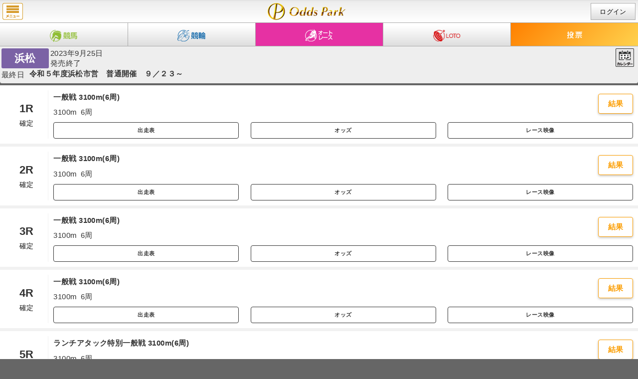

--- FILE ---
content_type: text/html;charset=UTF-8
request_url: https://sp.oddspark.com/autorace/SpRaceList.do?joCd=04&kaisaiBi=20230925&gamenId=AS003&gamenKoumokuId=sideMenuAutoraceRaceList
body_size: 9050
content:

<!DOCTYPE html>



<html>

<head>
	<link rel="stylesheet" href="/s_sp_shared/css/slick.css?20251126001041">
	<link rel="stylesheet" type="text/css" href="/s_sp_shared/css/slick-theme.css?20251126001041"/>
	<link rel="stylesheet" type="text/css" href="/autorace/s_sp_shared/css/sp-bcrumb.css?20251126001040" />
	
<meta name="Keywords" content="オートレース,伊勢崎,川口,船橋,浜松,山陽,飯塚" />
<meta name="Description" content="オッズパークでは、オートレースの車券をインターネットで購入することができます。レースの予想情報やライブ映像も【無料】でご覧いただけます。またオッズパークLOTOでは最高12億円の「重勝式」投票券も販売しています。" />
<meta name="disparea" content="qvga" />
<meta http-equiv="pragma" content="no-cache" />
<meta http-equiv="cache-control" content="no-cache" />
<meta http-equiv="expires" content="-1" />

	
<meta http-equiv="Content-Type" content="text/html; charset=UTF-8">
<meta name="format-detection" content="telephone=no" />
<meta name="viewport" content="user-scalable=no, width=device-width, minimum-scale=1.0, maximum-scale=1.0" />
<link rel="apple-touch-icon" href="icon.png?19700101085959">
<link rel="stylesheet" href="../s_sp_shared/css/import.css?20251126001041">
<link rel="stylesheet" href="s_sp_shared/css/import.css?20251126001040">
<link rel="apple-touch-icon-precomposed" href="/autorace/s_shared/images/apple-touch-icon-precomposed.png?20251126001040">

	<link rel="stylesheet" type="text/css" href="/autorace/yosou/css/ai_yosou_sp_d_rtable_1d.css?20241213033958"/>
	<link rel="canonical" href="https://www.oddspark.com/autorace/OneDayRaceList.do?raceDy=20230925&amp;placeCd=04" />
	<link rel="stylesheet" type="text/css" href="/s_sp_shared/css/video-js.8.16.1.css?20251126001041" />
	<link rel="stylesheet" type="text/css" href="/s_sp_shared/css/sp-com-raceheader-video.css?20251126001041" />
	<link rel="stylesheet" type="text/css" href="/autorace/s_sp_shared/css/sp-autorace-race-list2.css?20251126001040">
	<script src="/s_sp_shared/js/jquery.js?20251126001041"></script>
	<script src="/s_sp_shared/js/jquery.utility.js?20251126001041"></script>
	<script src="/s_sp_shared/js/jquery.cookie.js?20251126001041" charset="UTF-8"></script>
	<script src="/s_sp_shared/js/lib.js?20251126001041" charset="UTF-8"></script>
	<script src="/s_sp_shared/js/Common.js?20251126001041" charset="UTF-8"></script>
	<script src="/s_sp_shared/js/Popup.js?20251126001041" charset="UTF-8"></script>
	<script src="/s_sp_shared/js/MSG.js?20251126001041" charset="UTF-8"></script>
	<script src="/autorace/s_sp_shared/js/ARaceCalendar.js?20251126001040" charset="UTF-8"></script>
	<!-- /* 追加パラメータ用の変数 */ -->
	<script> var gamenIdForArHead = 'S710';</script>
	<script src="/autorace/s_sp_shared/js/ARHead.js?20251126001040" charset="UTF-8"></script>
	<script src="/autorace/s_sp_shared/js/ARModSel.js?20251126001040" charset="UTF-8"></script>
	<script src="/autorace/s_sp_shared/js/ARaceList.js?20251126001040" charset="UTF-8"></script>
	<script src="/s_sp_shared/js/common/moveCheck.js?20251126001041"></script>
	<script src="/s_sp_shared/js/common/moveCheckWrapper.js?20251126001041"></script>
	<script src="/autorace/s_sp_shared/js/sp-autorace-race-list2.js?20251126001040"></script> 
	<meta http-equiv="content-style-type" content="text/css" />
	<meta http-equiv="content-script-type" content="text/javascript" />
	<meta http-equiv="content-language" content="ja" />
	<title>開催日（2023年9月25日（月）） 浜松｜レース一覧｜レース情報｜オッズパークオートレース</title>
</head>

<body class='sp-content' id="info">
<div id="wrap">

	<!-- ヘッダー -->
	
<div class="sp-content"><header class="nav-bar-header"><h1 class="site-id"><a href="/">開催日（2023年9月25日（月）） 浜松｜レース一覧｜レース情報｜オッズパークオートレース</a></h1><a class="menu" href="javaScript: void(0)">menu</a><span class="status"><a class="login a-login" href="javaScript:void(0);">ログイン</a></span></header><nav><ul class="global-nav">  <li class="global-nav-keiba"><a href="/keiba/"><span>競馬</span></a></li>  <li class="global-nav-keirin"><a href="/keirin/"><span>競輪</span></a></li>  <li class="global-nav-auto"><a href="/autorace/"><span>オート</span></a></li>  <li class="global-nav-loto"><a href="/loto/"><span>ロト</span></a></li>  <li class="global-nav-vote"><a class="nav-bar-vote" href="javaScript: void(0)"><span>投票</span></a></li></ul></nav></div>


<section class="view-type">
	<section class="raceListTL">
		<h2 class="jomei" style="z-index :500">浜松</h2>
		<p class="date">2023年9月25日</p>

			<!-- 発売状態 -->
			
			
				<p>発売終了</p>
			
			
				
			
			<div class="subIcons">
				
					<a href="/autorace/service/live/04" class="ico-live off">&nbsp;</a>&nbsp;&nbsp;
				
				
				<a class="ico-calendar">&nbsp;</a>
			</div>
			<div>
				<h3>最終日
				
					<span class="raceTitle">令和５年度浜松市営　普通開催　９／２３～</span>
				</h3>
			</div>
	</section>
</section>

<!--動画-->
<div class="video-wrap"><div id="accordion_inner" class="accordion_inner" style="display:none;"><input type="hidden" id="com-video-control-kyogi" value="3"/><input type="hidden" id="com-video-control-gamen" value="1"/><input type="hidden" id="com-video-control-joCd" value="04"/><input type="hidden" id="com-video-control-bitrate" value="0"/><input type="hidden" id="raceheader_com_movie_raceDy" value="20260118"/><input type="hidden" id="raceheader_com_movie_raceNb" value="01"/><video id="myVideo" class="video-js">このブラウザはvideoタグをサポートしていません。</video><iframe id="odds-live-movie-area" class="odds-live-movie-area" src="" title="YouTube video player" frameborder="0" allow="accelerometer; autoplay; clipboard-write; encrypted-media; gyroscope; picture-in-picture" allowfullscreen playsinline>このブラウザはframeタグをサポートしていません。</iframe><div id="myVideo-vControl" class="vControl"><select id="vControlraceNb" name="vControlraceNb" class="vContParts"><option id="vControlraceNbOpt-00" name="vControlraceNbOpt" value="00" selected disabled>開催場選択</option><option id="vControlraceNbOpt-03" name="vControlraceNbOpt" value="03">伊勢崎</option><option id="vControlraceNbOpt-05" name="vControlraceNbOpt" value="05">飯塚</option></select><button id="vCommonMovieContPartsClose" class="vContParts vContPartsClose">とじる</button></div></div></div><script src="/s_sp_shared/js/sp-com-raceheader-video.js?20251126001041" charset="UTF-8"></script><script src="/s_sp_shared/js/video.min.8.16.1.js?20251126001041" charset="UTF-8"></script>
<!--//動画-->



<!-- レースリスト -->
<div class="raceListWrap">
	
		<div class="raceListPart" id="no1">
		
			<div class="rHead">
				<!-- レース数 -->
				<div class="rNum">1R</div>
				<!-- グレードアイコン -->
				<div class="rGrade">
					
				</div>
				<!-- ステータス -->
				
				
				
					<div class="rState sFix">確定</div>
				
				
				
			</div>
			<!-- //rHead -->
			
			<div class="rBody">
				<div class="rBodyHead">
					<div class="rBodyData">
						<!-- レース名称 -->
						<div class="rTitle"><span>一般戦 3100m(6周)</span></div>
						<!-- レース距離と周回数 -->
						<div class="rData"><span class="rDist">3100m</span><span class="rLap">6周</span></div>
					</div>
					<!-- 発売状況によって表示するタブ -->
					<div class="rBodyBtn">
						
						
						
							<a class="rBtnL rRslt ARList_toPay">結果</a>
						
						
						
					</div>
					<!-- //rBodyBtn -->
				</div>
				<!-- //rBodyHead -->
				<div class="rBodyFoot">
					<!-- 出走表、オッズ、レース映像タブ -->
					<a class="rBtn rTableOn ARList_toEnt">出走表</a>
					
					
						<a class="rBtn rOddsOn ARList_toOdd">オッズ</a>
					
					
						
							<a href="/autorace/yosou/movie/archive/video.html?kaisaiBi=20230925&amp;joCd=04&amp;raceNo=01&amp;shiso=0" class="rBtn rMovOn">レース映像</a>
						
						
					
					
				</div>
				<!-- //rBodyFoot -->
			</div>
			<!-- //rBody -->
		</div>
		<!-- //raceListPart -->
	
		<div class="raceListPart" id="no2">
		
			<div class="rHead">
				<!-- レース数 -->
				<div class="rNum">2R</div>
				<!-- グレードアイコン -->
				<div class="rGrade">
					
				</div>
				<!-- ステータス -->
				
				
				
					<div class="rState sFix">確定</div>
				
				
				
			</div>
			<!-- //rHead -->
			
			<div class="rBody">
				<div class="rBodyHead">
					<div class="rBodyData">
						<!-- レース名称 -->
						<div class="rTitle"><span>一般戦 3100m(6周)</span></div>
						<!-- レース距離と周回数 -->
						<div class="rData"><span class="rDist">3100m</span><span class="rLap">6周</span></div>
					</div>
					<!-- 発売状況によって表示するタブ -->
					<div class="rBodyBtn">
						
						
						
							<a class="rBtnL rRslt ARList_toPay">結果</a>
						
						
						
					</div>
					<!-- //rBodyBtn -->
				</div>
				<!-- //rBodyHead -->
				<div class="rBodyFoot">
					<!-- 出走表、オッズ、レース映像タブ -->
					<a class="rBtn rTableOn ARList_toEnt">出走表</a>
					
					
						<a class="rBtn rOddsOn ARList_toOdd">オッズ</a>
					
					
						
							<a href="/autorace/yosou/movie/archive/video.html?kaisaiBi=20230925&amp;joCd=04&amp;raceNo=02&amp;shiso=0" class="rBtn rMovOn">レース映像</a>
						
						
					
					
				</div>
				<!-- //rBodyFoot -->
			</div>
			<!-- //rBody -->
		</div>
		<!-- //raceListPart -->
	
		<div class="raceListPart" id="no3">
		
			<div class="rHead">
				<!-- レース数 -->
				<div class="rNum">3R</div>
				<!-- グレードアイコン -->
				<div class="rGrade">
					
				</div>
				<!-- ステータス -->
				
				
				
					<div class="rState sFix">確定</div>
				
				
				
			</div>
			<!-- //rHead -->
			
			<div class="rBody">
				<div class="rBodyHead">
					<div class="rBodyData">
						<!-- レース名称 -->
						<div class="rTitle"><span>一般戦 3100m(6周)</span></div>
						<!-- レース距離と周回数 -->
						<div class="rData"><span class="rDist">3100m</span><span class="rLap">6周</span></div>
					</div>
					<!-- 発売状況によって表示するタブ -->
					<div class="rBodyBtn">
						
						
						
							<a class="rBtnL rRslt ARList_toPay">結果</a>
						
						
						
					</div>
					<!-- //rBodyBtn -->
				</div>
				<!-- //rBodyHead -->
				<div class="rBodyFoot">
					<!-- 出走表、オッズ、レース映像タブ -->
					<a class="rBtn rTableOn ARList_toEnt">出走表</a>
					
					
						<a class="rBtn rOddsOn ARList_toOdd">オッズ</a>
					
					
						
							<a href="/autorace/yosou/movie/archive/video.html?kaisaiBi=20230925&amp;joCd=04&amp;raceNo=03&amp;shiso=0" class="rBtn rMovOn">レース映像</a>
						
						
					
					
				</div>
				<!-- //rBodyFoot -->
			</div>
			<!-- //rBody -->
		</div>
		<!-- //raceListPart -->
	
		<div class="raceListPart" id="no4">
		
			<div class="rHead">
				<!-- レース数 -->
				<div class="rNum">4R</div>
				<!-- グレードアイコン -->
				<div class="rGrade">
					
				</div>
				<!-- ステータス -->
				
				
				
					<div class="rState sFix">確定</div>
				
				
				
			</div>
			<!-- //rHead -->
			
			<div class="rBody">
				<div class="rBodyHead">
					<div class="rBodyData">
						<!-- レース名称 -->
						<div class="rTitle"><span>一般戦 3100m(6周)</span></div>
						<!-- レース距離と周回数 -->
						<div class="rData"><span class="rDist">3100m</span><span class="rLap">6周</span></div>
					</div>
					<!-- 発売状況によって表示するタブ -->
					<div class="rBodyBtn">
						
						
						
							<a class="rBtnL rRslt ARList_toPay">結果</a>
						
						
						
					</div>
					<!-- //rBodyBtn -->
				</div>
				<!-- //rBodyHead -->
				<div class="rBodyFoot">
					<!-- 出走表、オッズ、レース映像タブ -->
					<a class="rBtn rTableOn ARList_toEnt">出走表</a>
					
					
						<a class="rBtn rOddsOn ARList_toOdd">オッズ</a>
					
					
						
							<a href="/autorace/yosou/movie/archive/video.html?kaisaiBi=20230925&amp;joCd=04&amp;raceNo=04&amp;shiso=0" class="rBtn rMovOn">レース映像</a>
						
						
					
					
				</div>
				<!-- //rBodyFoot -->
			</div>
			<!-- //rBody -->
		</div>
		<!-- //raceListPart -->
	
		<div class="raceListPart" id="no5">
		
			<div class="rHead">
				<!-- レース数 -->
				<div class="rNum">5R</div>
				<!-- グレードアイコン -->
				<div class="rGrade">
					
				</div>
				<!-- ステータス -->
				
				
				
					<div class="rState sFix">確定</div>
				
				
				
			</div>
			<!-- //rHead -->
			
			<div class="rBody">
				<div class="rBodyHead">
					<div class="rBodyData">
						<!-- レース名称 -->
						<div class="rTitle"><span>ランチアタック特別一般戦 3100m(6周)</span></div>
						<!-- レース距離と周回数 -->
						<div class="rData"><span class="rDist">3100m</span><span class="rLap">6周</span></div>
					</div>
					<!-- 発売状況によって表示するタブ -->
					<div class="rBodyBtn">
						
						
						
							<a class="rBtnL rRslt ARList_toPay">結果</a>
						
						
						
					</div>
					<!-- //rBodyBtn -->
				</div>
				<!-- //rBodyHead -->
				<div class="rBodyFoot">
					<!-- 出走表、オッズ、レース映像タブ -->
					<a class="rBtn rTableOn ARList_toEnt">出走表</a>
					
					
						<a class="rBtn rOddsOn ARList_toOdd">オッズ</a>
					
					
						
							<a href="/autorace/yosou/movie/archive/video.html?kaisaiBi=20230925&amp;joCd=04&amp;raceNo=05&amp;shiso=0" class="rBtn rMovOn">レース映像</a>
						
						
					
					
				</div>
				<!-- //rBodyFoot -->
			</div>
			<!-- //rBody -->
		</div>
		<!-- //raceListPart -->
	
		<div class="raceListPart" id="no6">
		
			<div class="rHead">
				<!-- レース数 -->
				<div class="rNum">6R</div>
				<!-- グレードアイコン -->
				<div class="rGrade">
					
				</div>
				<!-- ステータス -->
				
				
				
					<div class="rState sFix">確定</div>
				
				
				
			</div>
			<!-- //rHead -->
			
			<div class="rBody">
				<div class="rBodyHead">
					<div class="rBodyData">
						<!-- レース名称 -->
						<div class="rTitle"><span>一般戦 3100m(6周)</span></div>
						<!-- レース距離と周回数 -->
						<div class="rData"><span class="rDist">3100m</span><span class="rLap">6周</span></div>
					</div>
					<!-- 発売状況によって表示するタブ -->
					<div class="rBodyBtn">
						
						
						
							<a class="rBtnL rRslt ARList_toPay">結果</a>
						
						
						
					</div>
					<!-- //rBodyBtn -->
				</div>
				<!-- //rBodyHead -->
				<div class="rBodyFoot">
					<!-- 出走表、オッズ、レース映像タブ -->
					<a class="rBtn rTableOn ARList_toEnt">出走表</a>
					
					
						<a class="rBtn rOddsOn ARList_toOdd">オッズ</a>
					
					
						
							<a href="/autorace/yosou/movie/archive/video.html?kaisaiBi=20230925&amp;joCd=04&amp;raceNo=06&amp;shiso=0" class="rBtn rMovOn">レース映像</a>
						
						
					
					
				</div>
				<!-- //rBodyFoot -->
			</div>
			<!-- //rBody -->
		</div>
		<!-- //raceListPart -->
	
		<div class="raceListPart" id="no7">
		
			<div class="rHead">
				<!-- レース数 -->
				<div class="rNum">7R</div>
				<!-- グレードアイコン -->
				<div class="rGrade">
					
				</div>
				<!-- ステータス -->
				
				
				
					<div class="rState sFix">確定</div>
				
				
				
			</div>
			<!-- //rHead -->
			
			<div class="rBody">
				<div class="rBodyHead">
					<div class="rBodyData">
						<!-- レース名称 -->
						<div class="rTitle"><span>一般戦 3100m(6周)</span></div>
						<!-- レース距離と周回数 -->
						<div class="rData"><span class="rDist">3100m</span><span class="rLap">6周</span></div>
					</div>
					<!-- 発売状況によって表示するタブ -->
					<div class="rBodyBtn">
						
						
						
							<a class="rBtnL rRslt ARList_toPay">結果</a>
						
						
						
					</div>
					<!-- //rBodyBtn -->
				</div>
				<!-- //rBodyHead -->
				<div class="rBodyFoot">
					<!-- 出走表、オッズ、レース映像タブ -->
					<a class="rBtn rTableOn ARList_toEnt">出走表</a>
					
					
						<a class="rBtn rOddsOn ARList_toOdd">オッズ</a>
					
					
						
							<a href="/autorace/yosou/movie/archive/video.html?kaisaiBi=20230925&amp;joCd=04&amp;raceNo=07&amp;shiso=0" class="rBtn rMovOn">レース映像</a>
						
						
					
					
				</div>
				<!-- //rBodyFoot -->
			</div>
			<!-- //rBody -->
		</div>
		<!-- //raceListPart -->
	
		<div class="raceListPart" id="no8">
		
			<div class="rHead">
				<!-- レース数 -->
				<div class="rNum">8R</div>
				<!-- グレードアイコン -->
				<div class="rGrade">
					
				</div>
				<!-- ステータス -->
				
				
				
					<div class="rState sFix">確定</div>
				
				
				
			</div>
			<!-- //rHead -->
			
			<div class="rBody">
				<div class="rBodyHead">
					<div class="rBodyData">
						<!-- レース名称 -->
						<div class="rTitle"><span>一般戦 3100m(6周)</span></div>
						<!-- レース距離と周回数 -->
						<div class="rData"><span class="rDist">3100m</span><span class="rLap">6周</span></div>
					</div>
					<!-- 発売状況によって表示するタブ -->
					<div class="rBodyBtn">
						
						
						
							<a class="rBtnL rRslt ARList_toPay">結果</a>
						
						
						
					</div>
					<!-- //rBodyBtn -->
				</div>
				<!-- //rBodyHead -->
				<div class="rBodyFoot">
					<!-- 出走表、オッズ、レース映像タブ -->
					<a class="rBtn rTableOn ARList_toEnt">出走表</a>
					
					
						<a class="rBtn rOddsOn ARList_toOdd">オッズ</a>
					
					
						
							<a href="/autorace/yosou/movie/archive/video.html?kaisaiBi=20230925&amp;joCd=04&amp;raceNo=08&amp;shiso=0" class="rBtn rMovOn">レース映像</a>
						
						
					
					
				</div>
				<!-- //rBodyFoot -->
			</div>
			<!-- //rBody -->
		</div>
		<!-- //raceListPart -->
	
		<div class="raceListPart" id="no9">
		
			<div class="rHead">
				<!-- レース数 -->
				<div class="rNum">9R</div>
				<!-- グレードアイコン -->
				<div class="rGrade">
					
				</div>
				<!-- ステータス -->
				
				
				
					<div class="rState sFix">確定</div>
				
				
				
			</div>
			<!-- //rHead -->
			
			<div class="rBody">
				<div class="rBodyHead">
					<div class="rBodyData">
						<!-- レース名称 -->
						<div class="rTitle"><span>一般戦 3100m(6周)</span></div>
						<!-- レース距離と周回数 -->
						<div class="rData"><span class="rDist">3100m</span><span class="rLap">6周</span></div>
					</div>
					<!-- 発売状況によって表示するタブ -->
					<div class="rBodyBtn">
						
						
						
							<a class="rBtnL rRslt ARList_toPay">結果</a>
						
						
						
					</div>
					<!-- //rBodyBtn -->
				</div>
				<!-- //rBodyHead -->
				<div class="rBodyFoot">
					<!-- 出走表、オッズ、レース映像タブ -->
					<a class="rBtn rTableOn ARList_toEnt">出走表</a>
					
					
						<a class="rBtn rOddsOn ARList_toOdd">オッズ</a>
					
					
						
							<a href="/autorace/yosou/movie/archive/video.html?kaisaiBi=20230925&amp;joCd=04&amp;raceNo=09&amp;shiso=0" class="rBtn rMovOn">レース映像</a>
						
						
					
					
				</div>
				<!-- //rBodyFoot -->
			</div>
			<!-- //rBody -->
		</div>
		<!-- //raceListPart -->
	
		<div class="raceListPart" id="no10">
		
			<div class="rHead">
				<!-- レース数 -->
				<div class="rNum">10R</div>
				<!-- グレードアイコン -->
				<div class="rGrade">
					
				</div>
				<!-- ステータス -->
				
				
				
					<div class="rState sFix">確定</div>
				
				
				
			</div>
			<!-- //rHead -->
			
			<div class="rBody">
				<div class="rBodyHead">
					<div class="rBodyData">
						<!-- レース名称 -->
						<div class="rTitle"><span>選抜戦 3100m(6周)</span></div>
						<!-- レース距離と周回数 -->
						<div class="rData"><span class="rDist">3100m</span><span class="rLap">6周</span></div>
					</div>
					<!-- 発売状況によって表示するタブ -->
					<div class="rBodyBtn">
						
						
						
							<a class="rBtnL rRslt ARList_toPay">結果</a>
						
						
						
					</div>
					<!-- //rBodyBtn -->
				</div>
				<!-- //rBodyHead -->
				<div class="rBodyFoot">
					<!-- 出走表、オッズ、レース映像タブ -->
					<a class="rBtn rTableOn ARList_toEnt">出走表</a>
					
					
						<a class="rBtn rOddsOn ARList_toOdd">オッズ</a>
					
					
						
							<a href="/autorace/yosou/movie/archive/video.html?kaisaiBi=20230925&amp;joCd=04&amp;raceNo=10&amp;shiso=0" class="rBtn rMovOn">レース映像</a>
						
						
					
					
				</div>
				<!-- //rBodyFoot -->
			</div>
			<!-- //rBody -->
		</div>
		<!-- //raceListPart -->
	
		<div class="raceListPart" id="no11">
		
			<div class="rHead">
				<!-- レース数 -->
				<div class="rNum">11R</div>
				<!-- グレードアイコン -->
				<div class="rGrade">
					
				</div>
				<!-- ステータス -->
				
				
				
					<div class="rState sFix">確定</div>
				
				
				
			</div>
			<!-- //rHead -->
			
			<div class="rBody">
				<div class="rBodyHead">
					<div class="rBodyData">
						<!-- レース名称 -->
						<div class="rTitle"><span>特別選抜戦 3100m(6周)</span></div>
						<!-- レース距離と周回数 -->
						<div class="rData"><span class="rDist">3100m</span><span class="rLap">6周</span></div>
					</div>
					<!-- 発売状況によって表示するタブ -->
					<div class="rBodyBtn">
						
						
						
							<a class="rBtnL rRslt ARList_toPay">結果</a>
						
						
						
					</div>
					<!-- //rBodyBtn -->
				</div>
				<!-- //rBodyHead -->
				<div class="rBodyFoot">
					<!-- 出走表、オッズ、レース映像タブ -->
					<a class="rBtn rTableOn ARList_toEnt">出走表</a>
					
					
						<a class="rBtn rOddsOn ARList_toOdd">オッズ</a>
					
					
						
							<a href="/autorace/yosou/movie/archive/video.html?kaisaiBi=20230925&amp;joCd=04&amp;raceNo=11&amp;shiso=0" class="rBtn rMovOn">レース映像</a>
						
						
					
					
				</div>
				<!-- //rBodyFoot -->
			</div>
			<!-- //rBody -->
		</div>
		<!-- //raceListPart -->
	
		<div class="raceListPart" id="no12">
		
			<div class="rHead">
				<!-- レース数 -->
				<div class="rNum">12R</div>
				<!-- グレードアイコン -->
				<div class="rGrade">
					
				</div>
				<!-- ステータス -->
				
				
				
					<div class="rState sFix">確定</div>
				
				
				
			</div>
			<!-- //rHead -->
			
			<div class="rBody">
				<div class="rBodyHead">
					<div class="rBodyData">
						<!-- レース名称 -->
						<div class="rTitle"><span>優勝戦 3100m(6周)</span></div>
						<!-- レース距離と周回数 -->
						<div class="rData"><span class="rDist">3100m</span><span class="rLap">6周</span></div>
					</div>
					<!-- 発売状況によって表示するタブ -->
					<div class="rBodyBtn">
						
						
						
							<a class="rBtnL rRslt ARList_toPay">結果</a>
						
						
						
					</div>
					<!-- //rBodyBtn -->
				</div>
				<!-- //rBodyHead -->
				<div class="rBodyFoot">
					<!-- 出走表、オッズ、レース映像タブ -->
					<a class="rBtn rTableOn ARList_toEnt">出走表</a>
					
					
						<a class="rBtn rOddsOn ARList_toOdd">オッズ</a>
					
					
						
							<a href="/autorace/yosou/movie/archive/video.html?kaisaiBi=20230925&amp;joCd=04&amp;raceNo=12&amp;shiso=0" class="rBtn rMovOn">レース映像</a>
						
						
					
					
				</div>
				<!-- //rBodyFoot -->
			</div>
			<!-- //rBody -->
		</div>
		<!-- //raceListPart -->
	
</div>
<!-- //raceListWrap -->

<section class="btn-regWrap">
	
		<!-- AI予想はこちらリンク -->
		<a href="/autorace/yosou/ai/SpRaceList.do?race_date=20230925&amp;jo_code=04" class="btn-reg item_ai_yosou_sp">オートレースAI予想</a>
</section>

<!-- カレンダー用HiddenParam -->
<div id="param" style="display:none;">
	<span id="joCd">04</span>
	<span id="targetYMD">20230925</span>
</div>

<div id="popupParam" style="display:none;">
	
		<span id="rh_sts1">{&quot;cty&quot;:0,&quot;day&quot;:&quot;20230925&quot;,&quot;hsts&quot;:&quot;0&quot;,&quot;jnm&quot;:&quot;浜松&quot;,&quot;jo&quot;:&quot;04&quot;,&quot;ksts&quot;:[7,0,0,0,7,7,7,7,7],&quot;psts&quot;:&quot;1&quot;,&quot;rac&quot;:1,&quot;stop&quot;:&quot;0&quot;}</span>
	
		<span id="rh_sts2">{&quot;cty&quot;:0,&quot;day&quot;:&quot;20230925&quot;,&quot;hsts&quot;:&quot;0&quot;,&quot;jnm&quot;:&quot;浜松&quot;,&quot;jo&quot;:&quot;04&quot;,&quot;ksts&quot;:[7,0,0,0,7,7,7,7,7],&quot;psts&quot;:&quot;1&quot;,&quot;rac&quot;:2,&quot;stop&quot;:&quot;0&quot;}</span>
	
		<span id="rh_sts3">{&quot;cty&quot;:0,&quot;day&quot;:&quot;20230925&quot;,&quot;hsts&quot;:&quot;0&quot;,&quot;jnm&quot;:&quot;浜松&quot;,&quot;jo&quot;:&quot;04&quot;,&quot;ksts&quot;:[7,0,0,0,7,7,7,7,7],&quot;psts&quot;:&quot;1&quot;,&quot;rac&quot;:3,&quot;stop&quot;:&quot;0&quot;}</span>
	
		<span id="rh_sts4">{&quot;cty&quot;:0,&quot;day&quot;:&quot;20230925&quot;,&quot;hsts&quot;:&quot;0&quot;,&quot;jnm&quot;:&quot;浜松&quot;,&quot;jo&quot;:&quot;04&quot;,&quot;ksts&quot;:[7,0,0,0,7,7,7,7,7],&quot;psts&quot;:&quot;1&quot;,&quot;rac&quot;:4,&quot;stop&quot;:&quot;0&quot;}</span>
	
		<span id="rh_sts5">{&quot;cty&quot;:0,&quot;day&quot;:&quot;20230925&quot;,&quot;hsts&quot;:&quot;0&quot;,&quot;jnm&quot;:&quot;浜松&quot;,&quot;jo&quot;:&quot;04&quot;,&quot;ksts&quot;:[7,0,0,0,7,7,7,7,7],&quot;psts&quot;:&quot;1&quot;,&quot;rac&quot;:5,&quot;stop&quot;:&quot;0&quot;}</span>
	
		<span id="rh_sts6">{&quot;cty&quot;:0,&quot;day&quot;:&quot;20230925&quot;,&quot;hsts&quot;:&quot;0&quot;,&quot;jnm&quot;:&quot;浜松&quot;,&quot;jo&quot;:&quot;04&quot;,&quot;ksts&quot;:[7,0,0,0,7,7,7,7,7],&quot;psts&quot;:&quot;1&quot;,&quot;rac&quot;:6,&quot;stop&quot;:&quot;0&quot;}</span>
	
		<span id="rh_sts7">{&quot;cty&quot;:0,&quot;day&quot;:&quot;20230925&quot;,&quot;hsts&quot;:&quot;0&quot;,&quot;jnm&quot;:&quot;浜松&quot;,&quot;jo&quot;:&quot;04&quot;,&quot;ksts&quot;:[7,0,0,0,7,7,7,7,7],&quot;psts&quot;:&quot;1&quot;,&quot;rac&quot;:7,&quot;stop&quot;:&quot;0&quot;}</span>
	
		<span id="rh_sts8">{&quot;cty&quot;:0,&quot;day&quot;:&quot;20230925&quot;,&quot;hsts&quot;:&quot;0&quot;,&quot;jnm&quot;:&quot;浜松&quot;,&quot;jo&quot;:&quot;04&quot;,&quot;ksts&quot;:[7,0,0,0,7,7,7,7,7],&quot;psts&quot;:&quot;1&quot;,&quot;rac&quot;:8,&quot;stop&quot;:&quot;0&quot;}</span>
	
		<span id="rh_sts9">{&quot;cty&quot;:0,&quot;day&quot;:&quot;20230925&quot;,&quot;hsts&quot;:&quot;0&quot;,&quot;jnm&quot;:&quot;浜松&quot;,&quot;jo&quot;:&quot;04&quot;,&quot;ksts&quot;:[7,0,0,0,7,7,7,7,7],&quot;psts&quot;:&quot;1&quot;,&quot;rac&quot;:9,&quot;stop&quot;:&quot;0&quot;}</span>
	
		<span id="rh_sts10">{&quot;cty&quot;:0,&quot;day&quot;:&quot;20230925&quot;,&quot;hsts&quot;:&quot;0&quot;,&quot;jnm&quot;:&quot;浜松&quot;,&quot;jo&quot;:&quot;04&quot;,&quot;ksts&quot;:[7,0,0,0,7,7,7,7,7],&quot;psts&quot;:&quot;1&quot;,&quot;rac&quot;:10,&quot;stop&quot;:&quot;0&quot;}</span>
	
		<span id="rh_sts11">{&quot;cty&quot;:0,&quot;day&quot;:&quot;20230925&quot;,&quot;hsts&quot;:&quot;0&quot;,&quot;jnm&quot;:&quot;浜松&quot;,&quot;jo&quot;:&quot;04&quot;,&quot;ksts&quot;:[7,0,0,0,7,7,7,7,7],&quot;psts&quot;:&quot;1&quot;,&quot;rac&quot;:11,&quot;stop&quot;:&quot;0&quot;}</span>
	
		<span id="rh_sts12">{&quot;cty&quot;:0,&quot;day&quot;:&quot;20230925&quot;,&quot;hsts&quot;:&quot;0&quot;,&quot;jnm&quot;:&quot;浜松&quot;,&quot;jo&quot;:&quot;04&quot;,&quot;ksts&quot;:[7,0,0,0,7,7,7,7,7],&quot;psts&quot;:&quot;1&quot;,&quot;rac&quot;:12,&quot;stop&quot;:&quot;0&quot;}</span>
	
		<span id="rh_sts"></span>
		<span id="ARHead_gid">a3003</span>
		<span id="ARHead_pid">1</span>
		<span id="ARHead_gtype">0</span>
		<span id="ARHead_urlJPop">/autorace/SpRaceHeaderJPop.do</span>
</div>


</div>


	<!-- パンくずリスト -->
	
		<ul id="bcrumb">
			
	
		
			<div id="nav">
				<ul>
					<li><a href="/">オッズパークTOP</a></li>
					<li><a href="/autorace/">オートレースTOP</a></li>
					
						<li><a href="/autorace/SpSalePlaceList.do">発売場一覧</a></li>
					
					
					<!-- オートレース場 -->
					
						
							<li><a href='/autorace/racetrack/04/'>浜松オートレース場</a></li>
						
												
								
						
					
					
						
						
					
						
							<li class="active">レース一覧</li>
						
					
					
						
					
				</ul>
			</div>
		
	

		</ul>
	

<!-- フッター -->

<div class="sp-content"><footer><div><a class="page-top" href="javaScript:void(0);">ページ先頭へ</a></div><link href="/service/opsp_shared/css/op-footer.css?1718866664460&20240904095128" rel="stylesheet">
<nav class="op-footer op-footer--autorace" aria-label="フッター">
<div class="op-footer-vote">
<h2 class="op-footer-vote-title">投票メニュー</h2>
<ul class="op-footer-vote-list">
<li class="op-footer-vote-item op-footer-vote-item--vote">
<a href="javascript:void(0);" class="nav-bar-vote">
<span class="op-footer-vote-label">投票</span>
</a>
</li>
<li class="op-footer-vote-item op-footer-vote-item--autorace">
<a href="/SpNyukinMenu.do?fobe_sp">
<span class="op-footer-vote-label">入金・精算</span>
</a>
</li>
<li class="op-footer-vote-item op-footer-vote-item--autorace">
<a href="/auth/SpVoteReceiptNoList.do?fobe_sp">
<span class="op-footer-vote-label">照会</span>
</a>
</li>
</ul>
</div>
<aside class="op-footer-category-menu">
<h2 class="op-footer-menu-title">オートレースメニュー</h2>
<div class="op-footer-category-menu-inner">
<details class="op-footer-category-menu-item">
<summary class="op-footer-category-menu-item__title">
レース情報<span class="op-footer-category-menu-icon"></span>
</summary>
<ul class="op-footer-category-menu-item__content">
<li>
<a href="/autorace/SpSalePlaceList.do?fobe_sp">
発売場一覧<span class="op-footer-category-menu-item__content-icon">
<svg class="op-icon" width="16" height="16">
<use href="/service/opsp_shared/icons/chevron-right.svg#chevron-right"></use>
</svg>
</span>
</a>
</li>
<li>
<a href="/autorace/service/SpArchiveRaceList.html?fobe_sp">
スケジュール<span class="op-footer-category-menu-item__content-icon">
<svg class="op-icon" width="16" height="16">
<use href="/service/opsp_shared/icons/chevron-right.svg#chevron-right"></use>
</svg>
</span>
</a>
</li>
<li>
<a href="/autorace/yosou/movie/?fobe_sp">
ライブ映像<span class="op-footer-category-menu-item__content-icon">
<svg class="op-icon" width="16" height="16">
<use href="/service/opsp_shared/icons/chevron-right.svg#chevron-right"></use>
</svg>
</span>
</a>
</li>
<li>
<a href="/autorace/yosou/movie/archive/?fobe_sp">
過去映像<span class="op-footer-category-menu-item__content-icon">
<svg class="op-icon" width="16" height="16">
<use href="/service/opsp_shared/icons/chevron-right.svg#chevron-right"></use>
</svg>
</span>
</a>
</li>
<li>
<a href="https://www.oddspark.com/autorace/service/graderace/?fobe_sp">
オートレースグレードレース<span class="op-footer-category-menu-item__content-icon">
<svg class="op-icon" width="16" height="16">
<use href="/service/opsp_shared/icons/chevron-right.svg#chevron-right"></use>
</svg>
</span>
</a>
</li>
<li>
<a href="/autorace/SpAutoraceDb.do?fobe_sp">
データベース<span class="op-footer-category-menu-item__content-icon">
<svg class="op-icon" width="16" height="16">
<use href="/service/opsp_shared/icons/chevron-right.svg#chevron-right"></use>
</svg>
</span>
</a>
</li>
<li>
<a href="/autorace/SpClubSearchAutorace.do?fobe_sp">
オートレースデータ分析<span class="op-footer-category-menu-item__content-icon">
<svg class="op-icon" width="16" height="16">
<use href="/service/opsp_shared/icons/chevron-right.svg#chevron-right"></use>
</svg>
</span>
</a>
</li>
</ul>
</details>
</div>
<div class="op-footer-category-menu-inner">
<details class="op-footer-category-menu-item">
<summary class="op-footer-category-menu-item__title">
予想する<span class="op-footer-category-menu-icon"></span>
</summary>
<ul class="op-footer-category-menu-item__content">
<li>
<a href="/autorace/yosou/top/?fobe_sp">
オートレース予想情報TOP<span class="op-footer-category-menu-item__content-icon">
<svg class="op-icon" width="16" height="16">
<use href="/service/opsp_shared/icons/chevron-right.svg#chevron-right"></use>
</svg>
</span>
</a>
</li>
<li>
<a href="/autorace/yosou/?fobe_sp">
予想情報一覧<span class="op-footer-category-menu-item__content-icon">
<svg class="op-icon" width="16" height="16">
<use href="/service/opsp_shared/icons/chevron-right.svg#chevron-right"></use>
</svg>
</span>
</a>
</li>
<li>
<a href="/autorace/yosou/ai/SpProfile.do?fobe_sp">
AI予想<span class="op-footer-category-menu-item__content-icon">
<svg class="op-icon" width="16" height="16">
<use href="/service/opsp_shared/icons/chevron-right.svg#chevron-right"></use>
</svg>
</span>
</a>
</li>
</ul>
</details>
</div>
<div class="op-footer-category-menu-inner">
<details class="op-footer-category-menu-item">
<summary class="op-footer-category-menu-item__title">
知る・学ぶ<span class="op-footer-category-menu-icon"></span>
</summary>
<ul class="op-footer-category-menu-item__content">
<li>
<a href="https://www.oddspark.com/member/beginner/about/autorace.html?fobe_sp">
オートレースとは<span class="op-footer-category-menu-item__content-icon">
<svg class="op-icon" width="16" height="16">
<use href="/service/opsp_shared/icons/chevron-right.svg#chevron-right"></use>
</svg>
</span>
</a>
</li>
<li>
<a href="https://www.oddspark.com/club/autorace/?fobe_sp">
オートレースCLUB<span class="op-footer-category-menu-item__content-icon">
<svg class="op-icon" width="16" height="16">
<use href="/service/opsp_shared/icons/chevron-right.svg#chevron-right"></use>
</svg>
</span>
</a>
</li>
<li>
<a href="/autorace/blog/autoraceinfo/?fobe_sp">
オートレース情報局<span class="op-footer-category-menu-item__content-icon">
<svg class="op-icon" width="16" height="16">
<use href="/service/opsp_shared/icons/chevron-right.svg#chevron-right"></use>
</svg>
</span>
</a>
</li>
<li>
<a href="/autorace/blog/auto_interview/?fobe_sp">
オートレース選手インタビュー<span class="op-footer-category-menu-item__content-icon">
<svg class="op-icon" width="16" height="16">
<use href="/service/opsp_shared/icons/chevron-right.svg#chevron-right"></use>
</svg>
</span>
</a>
</li>
<li>
<a href="/autorace/blog/aki_blog/?fobe_sp">
AKIさせないBettingLife<span class="op-footer-category-menu-item__content-icon">
<svg class="op-icon" width="16" height="16">
<use href="/service/opsp_shared/icons/chevron-right.svg#chevron-right"></use>
</svg>
</span>
</a>
</li>
<li>
<a href="https://www.oddspark.com/autorace/blog/column/?fobe_sp">
オートレースドキドキコラム<span class="op-footer-category-menu-item__content-icon">
<svg class="op-icon" width="16" height="16">
<use href="/service/opsp_shared/icons/chevron-right.svg#chevron-right"></use>
</svg>
</span>
</a>
</li>
<li>
<a href="/autorace/glossary/?fobe_sp">
オートレース用語集<span class="op-footer-category-menu-item__content-icon">
<svg class="op-icon" width="16" height="16">
<use href="/service/opsp_shared/icons/chevron-right.svg#chevron-right"></use>
</svg>
</span>
</a>
</li>
</ul>
</details>
</div>
<div class="op-footer-category-menu-inner">
<details class="op-footer-category-menu-item">
<summary class="op-footer-category-menu-item__title">
オートレース場一覧<span class="op-footer-category-menu-icon"></span>
</summary>
<ul class="op-footer-category-menu-item__content">
<li>
<ul class="op-footer-velodrome-list">
<li class="op-footer-velodrome-list-item">
<a href="/autorace/racetrack/02/?fobe_sp">川口オートレース場</a>
</li>
<li class="op-footer-velodrome-list-item">
<a href="/autorace/racetrack/03/?fobe_sp">伊勢崎オートレース場</a>
</li>
<li class="op-footer-velodrome-list-item">
<a href="/autorace/racetrack/04/?fobe_sp">浜松オートレース場</a>
</li>
<li class="op-footer-velodrome-list-item">
<a href="/autorace/racetrack/05/?fobe_sp">飯塚オートレース場</a>
</li>
<li class="op-footer-velodrome-list-item">
<a href="/autorace/racetrack/06/?fobe_sp">山陽オートレース場</a>
</li>
</ul>
</li>
</ul>
</details>
</div>
</aside>
<div class="op-footer-menu">
<h2 class="op-footer-menu-title">共通メニュー</h2>
<ul class="op-footer-menu-main">
<li class="op-footer-menu-main-item">
<a href="/keiba/?fobe_sp">
<span class="op-footer-menu-main-image">
<img src="/service/opsp_shared/images/footer/pic-menu-main-keiba.png?20240621135148" width="70" height="63" alt="競馬">
</span>
</a>
</li>
<li class="op-footer-menu-main-item">
<a href="/keirin/?fobe_sp">
<span class="op-footer-menu-main-image">
<img src="/service/opsp_shared/images/footer/pic-menu-main-keirin.png?20240621135148" width="70" height="63" alt="競輪">
</span>
</a>
</li>
<li class="op-footer-menu-main-item">
<a href="/autorace/?fobe_sp">
<span class="op-footer-menu-main-image">
<img src="/service/opsp_shared/images/footer/pic-menu-main-autorace.png?20240621135148" width="70" height="63" alt="オートレース">
</span>
</a>
</li>
<li class="op-footer-menu-main-item">
<a href="/loto/?fobe_sp">
<span class="op-footer-menu-main-image">
<img src="/service/opsp_shared/images/footer/pic-menu-main-loto.png?20240621135148" width="70" height="63" alt="LOTO">
</span>
</a>
</li>
</ul>
<ul class="op-footer-banner">
<li class="op-footer-banner-item">
<a href="/autorace/campaign/?fobe_sp">
<img src="/service/opsp_shared/images/footer/banner-campaign.png?20240621135148" alt="キャンペーン">
</a>
</li>
<li class="op-footer-banner-item">
<a href="https://www.oddspark.com/member/beginner/?fobe_sp">
<img src="/service/opsp_shared/images/footer/banner-beginner-guide.png?20240621135148" alt="はじめての方へ オッズパーク ご利用ガイド">
</a>
</li>
<li class="op-footer-banner-item">
<a href="/member/oppp/?fobe_sp">
<img src="/service/opsp_shared/images/footer/banner-premium-program.png?20240621135148" alt="日頃のご愛願に感謝を込めて オッズパーク プレミアムプログラム">
</a>
</li>
<!--li class="op-footer-banner-item">
<a href="/getalot/#auto_lot?fobe_sp">
<img src="/service/opsp_shared/images/footer/banner-get-a-lot.png?20240621135148" alt="GET A LOT 3位まで賞金獲得！競馬も競輪もオートも対象">
</a>
</li-->
<li class="op-footer-banner-item">
<a href="https://www.oddspark.com/member/beginner/opcoin/charge.html?fobe_sp">
<img src="/service/opsp_shared/images/footer/banner-paypay.png?20250228095738" alt="PayPay使えます。">
</a>
</li>
</ul>
<ul class="op-footer-menu-sub">
<li class="op-footer-menu-sub-item">
<a href="https://www.oddspark.com/user/new/RegTop.do?src=41">
<span class="op-footer-menu-sub-label">新規会員登録</span>
<span class="op-footer-menu-sub-icon">
<svg class="op-icon" width="16" height="16">
<use href="/service/opsp_shared/icons/chevron-right.svg#chevron-right"></use>
</svg>
</span>
</a>
</li>
<li class="op-footer-menu-sub-item">
<a href="https://faq.oddspark.com/?site_domain=default" target="_blank">
<span class="op-footer-menu-sub-label">よくあるご質問</span>
<span class="op-footer-menu-sub-icon">
<svg class="op-icon" width="16" height="16">
<use href="/service/opsp_shared/icons/chevron-right.svg#chevron-right"></use>
</svg>
</span>
</a>
</li>
<li class="op-footer-menu-sub-item">
<a href="/service/cm/?fobe_sp">
<span class="op-footer-menu-sub-label">CMギャラリー</span>
<span class="op-footer-menu-sub-icon">
<svg class="op-icon" width="16" height="16">
<use href="/service/opsp_shared/icons/chevron-right.svg#chevron-right"></use>
</svg>
</span>
</a>
</li>
<li class="op-footer-menu-sub-item">
<a href="/info/?fobe_sp">
<span class="op-footer-menu-sub-label">お知らせ</span>
<span class="op-footer-menu-sub-icon">
<svg class="op-icon" width="16" height="16">
<use href="/service/opsp_shared/icons/chevron-right.svg#chevron-right"></use>
</svg>
</span>
</a>
</li>
<li class="op-footer-menu-sub-item">
<a href="/pickup/?fobe_sp">
<span class="op-footer-menu-sub-label">ピックアップ</span>
<span class="op-footer-menu-sub-icon">
<svg class="op-icon" width="16" height="16">
<use href="/service/opsp_shared/icons/chevron-right.svg#chevron-right"></use>
</svg>
</span>
</a>
</li>
<li class="op-footer-menu-sub-item">
<a href="/about/contents/?fobe_sp">
<span class="op-footer-menu-sub-label">サイトマップ</span>
<span class="op-footer-menu-sub-icon">
<svg class="op-icon" width="16" height="16">
<use href="/service/opsp_shared/icons/chevron-right.svg#chevron-right"></use>
</svg>
</span>
</a>
</li>
<li class="op-footer-menu-sub-item">
<a href="https://www.oddspark.com/member/voc/?fobe_sp">
<span class="op-footer-menu-sub-label">お客様の声</span>
<span class="op-footer-menu-sub-icon">
<svg class="op-icon" width="16" height="16">
<use href="/service/opsp_shared/icons/chevron-right.svg#chevron-right"></use>
</svg>
</span>
</a>
</li>
</ul>
<ul class="op-footer-menu-news">
<li class="op-footer-menu-news-item">
<a href="/service/g_attention.html?fobe_sp">
<span class="op-footer-menu-news-title">馬券・車券は20歳になってから程よく楽しむ大人の遊び</span>
</a>
</li>
<li class="op-footer-menu-news-item">
<a href="/info/2019/06/post-362.html?fobe_sp">
<span class="op-footer-menu-news-title">公営競技の払戻金の支払を受けた方へ</span>
</a>
</li>
</ul>
</div>
<section class="op-footer-sns-links">
<h2 class="op-footer-sns-title">オッズパーク！公式SNS</h2>
<ul class="op-footer-sns-list">
<li class="op-footer-sns-list-item">
<a href="https://www.youtube.com/channel/UCReK-VzvKi2sIb8Bkw9Zs8g" target="_blank" rel="noopener noreferrer">
<span class="op-footer-sns-icon">
<img src="/service/opsp_shared/images/logo-sns-youtube.png?20240621135148" width="28" height="28" alt="">
</span>
<span class="op-footer-sns-label">オッズパーク！公式YouTube</span>
</a>
</li>
<li class="op-footer-sns-list-item">
<a href="https://twitter.com/oddspark_keiba/" target="_blank" rel="noopener noreferrer">
<span class="op-footer-sns-icon">
<img src="/service/opsp_shared/images/logo-sns-x.png?20240621135148" width="28" height="28" alt="">
</span>
<span class="op-footer-sns-label">オッズパーク公式X（Twitter）地方競馬</span>
</a>
</li>
<li class="op-footer-sns-list-item">
<a href="https://twitter.com/oddspark_keirin/" target="_blank" rel="noopener noreferrer">
<span class="op-footer-sns-icon">
<img src="/service/opsp_shared/images/logo-sns-x.png?20240621135148" width="28" height="28" alt="">
</span>
<span class="op-footer-sns-label">オッズパーク公式X（Twitter）競輪</span>
</a>
</li>
<li class="op-footer-sns-list-item">
<a href="https://twitter.com/oddspark_auto/" target="_blank" rel="noopener noreferrer">
<span class="op-footer-sns-icon">
<img src="/service/opsp_shared/images/logo-sns-x.png?20240621135148" width="28" height="28" alt="">
</span>
<span class="op-footer-sns-label">オッズパーク公式X（Twitter）オートレース</span>
</a>
</li>
<li class="op-footer-sns-list-item">
<a href="https://www.facebook.com/oddspark.official" target="_blank" rel="noopener noreferrer">
<span class="op-footer-sns-icon">
<img src="/service/opsp_shared/images/logo-sns-facebook.png?20240621135148" width="28" height="28" alt="">
</span>
<span class="op-footer-sns-label">オッズパーク！公式Facebookページ</span>
</a>
</li>
</ul>
</section>
<div>
<a class="page-top" href="javaScript:void(0);">
<span class="op-footer-pagetop-button-icon">
<svg class="op-icon" width="16" height="16">
<use href="/service/opsp_shared/icons/chevron-up.svg#chevron-up"></use>
</svg>
</span>
<span class="op-footer-pagetop-button-label">ページ先頭へ</span>
</a>
</div>
<ul class="footer-link">
<li>
<a href="/service/attention.html?fobe_sp">注意事項</a>
</li>
<li>
<a href="/service/company.html?fobe_sp">会社案内</a>
</li>
<li>
<a href="/service/sitepolicy.html?fobe_sp">サイトポリシー</a>
</li>
<li>
<a href="/service/toiawase.html?fobe_sp">特定商取引法に基づく表示</a>
</li>
<li>
<a href="/service/privacy.html?fobe_sp">個人情報保護方針</a>
</li>
<li>
<a href="/service/information-security.html?fobe_sp">情報セキュリティ方針</a>
</li>
<li>
<a href="/service/rule.html?fobe_sp">免責事項</a>
</li>
<li>
<a href="/about/mailto/mailbefore.html?fobe_sp">ご意見・お問い合わせ</a>
</li>
<li>
<a href="/service/customer-harassment.html?foaf_sp">カスタマーハラスメントに対する方針</a>
</li>
</ul>
<div class="op-footer-logo">
<a href="/?fobe_sp"><img src="/service/opsp_shared/images/logo-odds-park.png?20240621135148" width="173" height="37" alt="Odds Park"></a>
</div>
<script type="text/javascript" src="/shared/js/trace.js?20150326&amp;20220712020114&19700101085959"></script>
<!-- Google Tag Manager-->
<noscript>
<iframe src="//www.googletagmanager.com/ns.html?id='GTM-M5GLNZ'" width="0" height="0" style="display: none; visibility: hidden"></iframe>
</noscript>
<script>(function (w, d, s, l, i) {
w[l] = w[l] || [];
w[l].push({ 'gtm.start': new Date().getTime(), event: 'gtm.js' });
var f = d.getElementsByTagName(s)[0],
j = d.createElement(s),
dl = l != 'dataLayer' ? '&l=' + l : '';
j.async = true;
j.src = '//www.googletagmanager.com/gtm.js?id=' + i + dl;
f.parentNode.insertBefore(j, f);
})(window, document, 'script', 'dataLayer', 'GTM-M5GLNZ');</script>
<!-- End Google Tag Manager-->
</nav>

<ul class="display-switch"><li>表示</li><li><a style='pointer-events: auto !important;' href="javaScript: void(0);" class="to-mode-sp">スマートフォン</a></li><li><a href="https://www.oddspark.com/autorace/" class="to-mode-pc">PC</a></li></ul><div><p><small class="copyright">&copy;Odds Park Corp.</small></p></div></footer></div>
<div class="nv-cover" style="display:none;"></div><sp class="sp-content" style='position: static'><div class="nv" style="display: none;"><div class="nv-wrapper"><div class="head"><a href="javaScript:void(0)" class="a-login"><span class="status">未ログイン</span><span class="arrow">&raquo;</span></a><a class="btn-close" href="javaScript: void(0);">×</a></div><div><ul class="v">  <li><a class="m-link hs" href="/keiba/SpSalePlaceList.do?gamenId=S710&gamenKoumokuId=sideMenueKeibaSale">競馬<span class="bet">投票</span></a></li>  <li><a class="m-link kr" href="/keirin/SpSalePlaceList.do?gamenId=S710&gamenKoumokuId=sideMenueKeirinSale">競輪<span class="bet">投票</span></a></li>  <li><a class="m-link ar" href="/autorace/SpSalePlaceList.do?gamenId=S710&gamenKoumokuId=sideMenueAutoraceSale">オート<br>レース<span class="bet">投票</span></a></li>  <li><a class="m-link lt" href="/loto/SpSaleGoodsList.do?gamenId=S710&gamenKoumokuId=sideMenueLotoSale">LOTO<span class="bet">投票</span></a></li>  <li><a class="m-link c" href="/auth/SpInqTop.do">照会</a></li>  <li><a class="m-link c" href="/SpNyukinMenu.do">入金・精算</a></li><li class="single"><a class="m-link c a-cart" href="/autorace/SpCmVoteConfirm.do?returnURL=" id=""><span class="cart">&nbsp;</span>投票内容確認</a></li></ul></div><div class="sale-field ar"><div class="sales"><section><h3 class="pointer" id="navMenuAutoToday" store="nv-a-a" forceacd="">本日(1/18)の発売場（ｵｰﾄﾚｰｽ）<a class="arrow" href="javaScript:void(0);"><span class="ico-arrow close">&nbsp;</span></a></h3><ul class="v">  <li><a class="m-link c" href="/autorace/SpRaceList.do?joCd=03&kaisaiBi=20260118&gamenId=S710&gamenKoumokuId=sideMenueAutoraceRaceList">伊勢崎</a></li>  <li><a class="m-link c" href="/autorace/SpRaceList.do?joCd=05&kaisaiBi=20260118&gamenId=S710&gamenKoumokuId=sideMenueAutoraceRaceList">飯塚</a></li><li class="single"><a class="m-link c live" href="/autorace/service/live/"><span class="ico-live">LIVE</span>ライブ映像</a></li></ul></section></div></div><section>
<h3 class="pointer" store="nv-h-1">メニュー<a class="arrow" href="javaScript:void(0);"><span class="ico-arrow close">&nbsp;</span></a></h3>
<ul>
<li><a class="m-link" href="/autorace/yosou/top/?side_sp">予想情報</a></li>
<li><a class="m-link" href="/autorace/service/SpArchiveRaceList.html?side_sp">スケジュール</a></li>
<li><a class="m-link" href="/autorace/yosou/movie/archive/?side_sp">過去映像</a></li>
<li><a class="m-link" href="/autorace/campaign/?side_sp">キャンペーン</a></li>
<li><a class="m-link" href="/member/oppp/?side_sp">プレミアム・プログラム</a></li>
<li><a class="m-link" href="https://www.oddspark.com/club/autorace/?side_sp">オートレースCLUB</a></li>
<!--li><a class="m-link" href="https://sp.oddspark.com/autorace/SpAutoraceDb.do?side_sp">データベース</a></li-->
<!--li><a class="m-link" href="/autorace/yosou/ai/SpProfile.do?side_sp">AI予想<span class="new-arr">初心者にオススメ!</span></a></li-->
</ul>
</section>
<section>
<h3 class="pointer" store="nv-h-2">マイページメニュー<a class="arrow" href="javaScript:void(0);"><span class="ico-arrow close">&nbsp;</span></a></h3>
<ul>
<li><a class="m-link" href="/user/my/Index.do">マイページ</a></li>
<li><a class="m-link" href="/user/my/MyPfmTop.do">成績照会</a></li>
<li><a class="m-link" href="/user/my/WebMsgList.do">メッセージ</a></li>
<li><a class="m-link" href="/user/my/FavoTop.do">お気に入り</a></li>
<li><a class="m-link" href="/user/my/MailInf.do">メール配信設定</a></li>
<li><a class="m-link" href="/user/my/MemInf.do">会員情報確認・変更</a></li>
<!--li><a class="m-link" href="http://www.oddspark.com/autorace/">パソコンサイト</a></li-->
</ul>
</section>

<a class="close" href="javaScript: void(0);"><span class="menu-close">&nbsp;</span>メニューを閉じる</a><div class="foot"><p><small>&copy; Odds Park Corp.</small></p></div></div></div></sp><script>$(document).ready(function() {var navMenu = new NavMenu();});</script>
<section class="nv-vp" style="display:none"><div class="sp-content" style="height: 400px; width: 310px;"><div class="popHS1 sell"><div class="mT10"><ul class="navG x2"><li><a href="javaScript: void(0);" class="to-games current">一覧</a></li><li><a href="javaScript: void(0);" class="to-timeline">タイムライン</a></li></ul></div><ul class="ico-game"><li><a href="/keiba/SpSalePlaceList.do?gamenId=S710&gamenKoumokuId=votePopupKeibaSale">競馬</a></li><li><a href="/keirin/SpSalePlaceList.do?gamenId=S710&gamenKoumokuId=votePopupKeirinSale">競輪</a></li><li><a href="/autorace/SpSalePlaceList.do?gamenId=S710&gamenKoumokuId=votePopupAutoraceSale">オート<br>レース</a></li><li><a href="/loto/SpSaleGoodsList.do?gamenId=S710&gamenKoumokuId=votePopupLotoSale">LOTO</a></li></ul><div id="listBody" style="height:420px; overflow:auto; padding:5px 10px;"><section class="nv-vp-games"><div class="gameList left"><h3><span class="ico-HS-L"></span></h3><ul><li><a class="" href="/keiba/SpRaceList.do?joCd=03&kaisaiBi=20260118&gamenId=S710&gamenKoumokuId=votePopupKeibaRaceList"><span>帯広<grade class=""></grade></span><span>1R<br>13:03</span></a></li><li><a class="" href="/keiba/SpRaceList.do?joCd=55&kaisaiBi=20260118&gamenId=S710&gamenKoumokuId=votePopupKeibaRaceList"><span>高知<grade class=""></grade></span><span>1R<br>15:58</span></a></li></ul><h3><span class="ico-AT-L"></span></h3><ul><li><a class="" href="/autorace/SpRaceList.do?joCd=03&kaisaiBi=20260118&gamenId=S710&gamenKoumokuId=votePopupAutoraceRaceList"><span>伊勢崎<grade class=""></grade></span><span>4R<br>12:13</span></a></li><li><a class="" href="/autorace/SpRaceList.do?joCd=05&kaisaiBi=20260118&gamenId=S710&gamenKoumokuId=votePopupAutoraceRaceList"><span>飯塚<grade class=""></grade></span><span>1R<br>14:58</span></a></li></ul><h3><span class="ico-LT-L"></span></h3><ul><li><a href="/loto/SpRandomLotoVote.do?kaisaiBi=20260118&gameType=2&joID=24&betType=1&jyushouSu=7&gamenId=S710&gamenKoumokuId=votePopupLotoItemList" class="twolines" ><span>Dokanto!7</span><span>13:11</span></a></li><li><a href="/loto/SpSelectLotoVote.do?kaisaiBi=20260118&gameType=3&joID=22&betType=1&jyushouSu=5&gamenId=S710&gamenKoumokuId=votePopupLotoItemList" class="twolines" ><span>モトロトmini</span><span>14:13</span></a></li><li><a href="/loto/SpRandomLotoVote.do?kaisaiBi=20260118&gameType=2&joID=25&betType=5&jyushouSu=4&gamenId=S710&gamenKoumokuId=votePopupLotoItemList" class="twolines" ><span>Dokanto!4two</span><span>14:36</span></a></li><li><a href="/loto/SpRandomLotoVote.do?kaisaiBi=20260118&gameType=3&joID=23&betType=6&jyushouSu=4&gamenId=S710&gamenKoumokuId=votePopupLotoItemList" class="twolines" ><span>モトロトBIG</span><span>14:45</span></a></li><li><a href="/loto/SpSelectLotoVote.do?kaisaiBi=20260118&gameType=1&joID=15&betType=1&jyushouSu=7&gamenId=S710&gamenKoumokuId=votePopupLotoItemList" class="twolines" ><span>帯広セレクト<br>7重勝単勝式</span><span>15:43</span></a></li><li><a href="/loto/SpSelectLotoVote.do?kaisaiBi=20260118&gameType=1&joID=13&betType=1&jyushouSu=5&gamenId=S710&gamenKoumokuId=votePopupLotoItemList" class="twolines" ><span>帯広セレクト<br>5重勝単勝式</span><span>16:48</span></a></li><li><a href="/loto/SpSelectLotoVote.do?kaisaiBi=20260118&gameType=3&joID=44&betType=1&jyushouSu=7&gamenId=S710&gamenKoumokuId=votePopupLotoItemList" class="twolines" ><span>モトロト7</span><span>17:14</span></a></li><li><a href="/loto/SpRandomLotoVote.do?kaisaiBi=20260118&gameType=1&joID=34&betType=1&jyushouSu=7&gamenId=S710&gamenKoumokuId=votePopupLotoItemList" class="twolines" ><span>佐賀ランダム<br>7重勝単勝式</span><span>17:28</span></a></li><li><a href="/loto/SpRandomLotoVote.do?kaisaiBi=20260118&gameType=2&joID=74&betType=1&jyushouSu=7&gamenId=S710&gamenKoumokuId=votePopupLotoItemList" class="twolines" ><span>武雄ランダム<br>7重勝単勝式</span><span>17:47</span></a></li><li><a href="/loto/SpSelectLotoVote.do?kaisaiBi=20260118&gameType=2&joID=73&betType=1&jyushouSu=7&gamenId=S710&gamenKoumokuId=votePopupLotoItemList" class="twolines" ><span>武雄セレクト<br>7重勝単勝式</span><span>17:47</span></a></li><li><a href="/loto/SpSelectLotoVote.do?kaisaiBi=20260118&gameType=1&joID=33&betType=1&jyushouSu=5&gamenId=S710&gamenKoumokuId=votePopupLotoItemList" class="twolines" ><span>佐賀セレクト<br>5重勝単勝式</span><span>18:33</span></a></li><li><a href="/loto/SpSelectLotoVote.do?kaisaiBi=20260118&gameType=2&joID=72&betType=1&jyushouSu=5&gamenId=S710&gamenKoumokuId=votePopupLotoItemList" class="twolines" ><span>武雄セレクト<br>5重勝単勝式</span><span>18:36</span></a></li></ul></div><!-- Left DIV end --><div class="gameList right"><h3><span class="ico-KR-L"></span></h3><ul><li><a class="" href="/keirin/SpRaceList.do?joCd=25&kaisaiBi=20260118&gamenId=S710&gamenKoumokuId=votePopupKeirinRaceList"><span>大宮<grade class="g3"></grade></span><span>4R<br>12:18</span></a></li><li><a class="" href="/keirin/SpRaceList.do?joCd=84&kaisaiBi=20260118&gamenId=S710&gamenKoumokuId=votePopupKeirinRaceList"><span>武雄<grade class="f1"></grade></span><span>1R<br>15:47</span></a></li><li><a class="" href="/keirin/SpRaceList.do?joCd=37&kaisaiBi=20260118&gamenId=S710&gamenKoumokuId=votePopupKeirinRaceList"><span>伊東<grade class="f2"></grade></span><span>1R<br>15:59</span></a></li><li><a class="" href="/keirin/SpRaceList.do?joCd=45&kaisaiBi=20260118&gamenId=S710&gamenKoumokuId=votePopupKeirinRaceList"><span>豊橋<grade class="f2"></grade></span><span>1R<br>20:35</span></a></li><li><a class="" href="/keirin/SpRaceList.do?joCd=74&kaisaiBi=20260118&gamenId=S710&gamenKoumokuId=votePopupKeirinRaceList"><span>高知<grade class="f2"></grade></span><span>1R<br>20:45</span></a></li></ul></div><!-- Right DIV end --><br clear="all" /></section><!-- games panel end --><section class="nv-vp-timeline" style="display:none"><div class="timeLine"><h3><span class="ico-AT-L"></span></h3><ul><li><a class="" href="/autorace/SpRaceList.do?joCd=03&kaisaiBi=20260118&gamenId=S710&gamenKoumokuId=timelineAutoraceRaceList"><span>伊勢崎<grade class=""></grade></span><span>4R<br>12:13</span></a></li></ul><h3><span class="ico-KR-L"></span></h3><ul><li><a class="" href="/keirin/SpRaceList.do?joCd=25&kaisaiBi=20260118&gamenId=S710&gamenKoumokuId=timelineKeirinRaceList"><span>大宮<grade class="g3"></grade></span><span>4R<br>12:18</span></a></li></ul><h3><span class="ico-HS-L"></span></h3><ul><li><a class="" href="/keiba/SpRaceList.do?joCd=03&kaisaiBi=20260118&gamenId=S710&gamenKoumokuId=timelineKeibaRaceList"><span>帯広<grade class=""></grade></span><span>1R<br>13:03</span></a></li></ul><h3><span class="ico-LT-L"></span></h3><ul><li><a href="/loto/SpRandomLotoVote.do?kaisaiBi=20260118&gameType=2&joID=24&betType=1&jyushouSu=7&gamenId=S710&gamenKoumokuId=timelineItemList" class="twolines" ><span>Dokanto!7</span><span>13:11</span></a></li></ul><h3><span class="ico-LT-L"></span></h3><ul><li><a href="/loto/SpSelectLotoVote.do?kaisaiBi=20260118&gameType=3&joID=22&betType=1&jyushouSu=5&gamenId=S710&gamenKoumokuId=timelineItemList" class="twolines" ><span>モトロトmini</span><span>14:13</span></a></li></ul><h3><span class="ico-LT-L"></span></h3><ul><li><a href="/loto/SpRandomLotoVote.do?kaisaiBi=20260118&gameType=2&joID=25&betType=5&jyushouSu=4&gamenId=S710&gamenKoumokuId=timelineItemList" class="twolines" ><span>Dokanto!4two</span><span>14:36</span></a></li></ul><h3><span class="ico-LT-L"></span></h3><ul><li><a href="/loto/SpRandomLotoVote.do?kaisaiBi=20260118&gameType=3&joID=23&betType=6&jyushouSu=4&gamenId=S710&gamenKoumokuId=timelineItemList" class="twolines" ><span>モトロトBIG</span><span>14:45</span></a></li></ul><h3><span class="ico-AT-L"></span></h3><ul><li><a class="" href="/autorace/SpRaceList.do?joCd=05&kaisaiBi=20260118&gamenId=S710&gamenKoumokuId=timelineAutoraceRaceList"><span>飯塚<grade class=""></grade></span><span>1R<br>14:58</span></a></li></ul><h3><span class="ico-LT-L"></span></h3><ul><li><a href="/loto/SpSelectLotoVote.do?kaisaiBi=20260118&gameType=1&joID=15&betType=1&jyushouSu=7&gamenId=S710&gamenKoumokuId=timelineItemList" class="twolines" ><span>帯広セレクト<br>7重勝単勝式</span><span>15:43</span></a></li></ul><h3><span class="ico-KR-L"></span></h3><ul><li><a class="" href="/keirin/SpRaceList.do?joCd=84&kaisaiBi=20260118&gamenId=S710&gamenKoumokuId=timelineKeirinRaceList"><span>武雄<grade class="f1"></grade></span><span>1R<br>15:47</span></a></li></ul><h3><span class="ico-HS-L"></span></h3><ul><li><a class="" href="/keiba/SpRaceList.do?joCd=55&kaisaiBi=20260118&gamenId=S710&gamenKoumokuId=timelineKeibaRaceList"><span>高知<grade class=""></grade></span><span>1R<br>15:58</span></a></li></ul><h3><span class="ico-KR-L"></span></h3><ul><li><a class="" href="/keirin/SpRaceList.do?joCd=37&kaisaiBi=20260118&gamenId=S710&gamenKoumokuId=timelineKeirinRaceList"><span>伊東<grade class="f2"></grade></span><span>1R<br>15:59</span></a></li></ul><h3><span class="ico-LT-L"></span></h3><ul><li><a href="/loto/SpSelectLotoVote.do?kaisaiBi=20260118&gameType=1&joID=13&betType=1&jyushouSu=5&gamenId=S710&gamenKoumokuId=timelineItemList" class="twolines" ><span>帯広セレクト<br>5重勝単勝式</span><span>16:48</span></a></li></ul><h3><span class="ico-LT-L"></span></h3><ul><li><a href="/loto/SpSelectLotoVote.do?kaisaiBi=20260118&gameType=3&joID=44&betType=1&jyushouSu=7&gamenId=S710&gamenKoumokuId=timelineItemList" class="twolines" ><span>モトロト7</span><span>17:14</span></a></li></ul><h3><span class="ico-LT-L"></span></h3><ul><li><a href="/loto/SpRandomLotoVote.do?kaisaiBi=20260118&gameType=1&joID=34&betType=1&jyushouSu=7&gamenId=S710&gamenKoumokuId=timelineItemList" class="twolines" ><span>佐賀ランダム<br>7重勝単勝式</span><span>17:28</span></a></li></ul><h3><span class="ico-LT-L"></span></h3><ul><li><a href="/loto/SpSelectLotoVote.do?kaisaiBi=20260118&gameType=2&joID=73&betType=1&jyushouSu=7&gamenId=S710&gamenKoumokuId=timelineItemList" class="twolines" ><span>武雄セレクト<br>7重勝単勝式</span><span>17:47</span></a></li></ul><h3><span class="ico-LT-L"></span></h3><ul><li><a href="/loto/SpRandomLotoVote.do?kaisaiBi=20260118&gameType=2&joID=74&betType=1&jyushouSu=7&gamenId=S710&gamenKoumokuId=timelineItemList" class="twolines" ><span>武雄ランダム<br>7重勝単勝式</span><span>17:47</span></a></li></ul><h3><span class="ico-LT-L"></span></h3><ul><li><a href="/loto/SpSelectLotoVote.do?kaisaiBi=20260118&gameType=1&joID=33&betType=1&jyushouSu=5&gamenId=S710&gamenKoumokuId=timelineItemList" class="twolines" ><span>佐賀セレクト<br>5重勝単勝式</span><span>18:33</span></a></li></ul><h3><span class="ico-LT-L"></span></h3><ul><li><a href="/loto/SpSelectLotoVote.do?kaisaiBi=20260118&gameType=2&joID=72&betType=1&jyushouSu=5&gamenId=S710&gamenKoumokuId=timelineItemList" class="twolines" ><span>武雄セレクト<br>5重勝単勝式</span><span>18:36</span></a></li></ul><h3><span class="ico-KR-L"></span></h3><ul><li><a class="" href="/keirin/SpRaceList.do?joCd=45&kaisaiBi=20260118&gamenId=S710&gamenKoumokuId=timelineKeirinRaceList"><span>豊橋<grade class="f2"></grade></span><span>1R<br>20:35</span></a></li></ul><h3><span class="ico-KR-L"></span></h3><ul><li><a class="" href="/keirin/SpRaceList.do?joCd=74&kaisaiBi=20260118&gamenId=S710&gamenKoumokuId=timelineKeirinRaceList"><span>高知<grade class="f2"></grade></span><span>1R<br>20:45</span></a></li></ul></div><!-- timeLine DIV end --></section><!-- timeline panel end --></div><!-- scroll end --><a href="javaScript: void(0);" class="popClose"><span class="btn-close">&nbsp;</span>閉じる</a></div></div></section>

		

		

		

		
<script type="text/javascript"  src="/Zh8tsFUC0/GAHdkV/1ge/tx1GBXAZI/EOkOhN3pwOVi4JOLz1/fSZnAQ/FDArbBJ/RaS4B"></script></body>

</html>


--- FILE ---
content_type: text/css
request_url: https://sp.oddspark.com/autorace/s_sp_shared/css/sp-bcrumb.css?20251126001040
body_size: 461
content:
@charset "utf-8";
/*==================================================
/* content */
/* パンくずリスト　*/
#info ul#bcrumb { overflow-wrap: break-word;}
#info ul#bcrumb li { float: left; font-size:10pt;}
#info ul#bcrumb { padding: 4px 1%;}
#info ul#bcrumb li:not(:last-child):after {
    content: ">";
    margin: 0 2px;
    color:#ffffff;
}
#info ul#bcrumb li:first-child {margin:0;  padding:0; background: none;}
/*リンクの色、下線*/
#info ul#bcrumb a { color:#ffffff; text-decoration:underline;}
/*リンクのカーソル上*/
#info #nav ul a:hover, #info #nav a:active a:focus{ color:#5b7fc2; text-decoration:none; }
/*アクティブ(現在のページ)の文字色*/
#info #nav ul li.active, #info #nav li.active{ color:#ffffff;}
#info ul#bcrumb li:last-child { font-weight: bold;}

--- FILE ---
content_type: text/css
request_url: https://sp.oddspark.com/s_sp_shared/css/import.css?20251126001041
body_size: 36202
content:
body.sp-content{margin:0;padding:0;border:0;outline:0;font-size:100%;vertical-align:baseline;background:rgba(0,0,0,0);line-height:1}.sp-content div,.sp-content span,.sp-content object,.sp-content iframe,.sp-content h1,.sp-content h2,.sp-content h3,.sp-content h4,.sp-content h5,.sp-content h6,.sp-content p,.sp-content blockquote,.sp-content pre,.sp-content abbr,.sp-content address,.sp-content cite,.sp-content code,.sp-content del,.sp-content dfn,.sp-content em,.sp-content img,.sp-content ins,.sp-content kbd,.sp-content q,.sp-content samp,.sp-content small,.sp-content strong,.sp-content sub,.sp-content sup,.sp-content var,.sp-content b,.sp-content i,.sp-content dl,.sp-content dt,.sp-content dd,.sp-content ol,.sp-content ul,.sp-content li,.sp-content fieldset,.sp-content form,.sp-content label,.sp-content legend,.sp-content table,.sp-content caption,.sp-content tbody,.sp-content tfoot,.sp-content thead,.sp-content tr,.sp-content th,.sp-content td,.sp-content article,.sp-content aside,.sp-content canvas,.sp-content details,.sp-content figcaption,.sp-content figure,.sp-content footer,.sp-content header,.sp-content hgroup,.sp-content menu,.sp-content nav,.sp-content section,.sp-content summary,.sp-content time,.sp-content mark,.sp-content audio,.sp-content video{margin:0;padding:0;border:0;outline:0;font-size:100%;vertical-align:baseline;background:rgba(0,0,0,0)}.sp-content article,.sp-content aside,.sp-content details,.sp-content figcaption,.sp-content figure,.sp-content footer,.sp-content header,.sp-content hgroup,.sp-content menu,.sp-content nav,.sp-content section{display:block}.sp-content nav ul{list-style:none}.sp-content blockquote,.sp-content q{quotes:none}.sp-content blockquote:before,.sp-content blockquote:after{content:"";content:none}.sp-content q:before,.sp-content q:after{content:"";content:none}.sp-content a{margin:0;padding:0;font-size:100%;vertical-align:baseline;background:rgba(0,0,0,0)}.sp-content ins{background-color:#ff9;color:#000;text-decoration:none}.sp-content mark{background-color:#ff9;color:#000;font-style:italic;font-weight:bold}.sp-content del{text-decoration:line-through}.sp-content abbr[title],.sp-content dfn[title]{border-bottom:1px dotted;cursor:help}.sp-content table{border-collapse:collapse;border-spacing:0}.sp-content hr{display:block;height:1px;border:0;border-top:1px solid #ccc;margin:1em 0;padding:0}.sp-content input,.sp-content select{vertical-align:middle}body.sp-content{background:#666;color:#333;letter-spacing:.03em;line-height:1.4;font-size:11pt;margin:0;padding:0;text-align:left}.sp-content{font-size:11pt;font-family:Arial,"ＭＳ Ｐゴシック","ヒラギノ角ゴ Pro W3",Verdana,Helvetica,sans-serif}.sp-content *{box-sizing:border-box;position:relative}.sp-content div,.sp-content article,.sp-content section,.sp-content header,.sp-content nav,.sp-content footer,.sp-content h1,.sp-content h2{clear:both;display:block;float:left;height:auto;margin:0;padding:0;position:relative;width:100%}.sp-content ul{clear:both;display:block;float:left;height:auto;margin:0;padding:0;position:relative;width:100%;list-style:none}.sp-content table{border-collapse:collapse;table-layout:fixed;width:100%}.sp-content a{color:#000;text-decoration:none}.sp-content a:link,.sp-content a:visited,.sp-content a:active,.sp-content a:hover{color:#000;text-decoration:none}.sp-content .blink{animation:blink .4s ease-out infinite alternate;font-weight:bold}@keyframes blink{0%{opacity:.2}100%{opacity:1}}.sp-content .wrap{padding:0 3px}.sp-content .wrap:after{clear:both;content:"";display:block}.sp-content .inner-fix{float:none;margin:0 auto;width:285px}.sp-content header .site-id,.sp-content header .menu{background:url(../images/sp_sprite.png) no-repeat;background-size:375px 600px}.sp-content .global-nav span,.sp-content .ico-excl-mark,.sp-content .ico-HS,.sp-content .ico-KR,.sp-content .ico-AT,.sp-content .ico-LT,.sp-content .ico-HS-L,.sp-content .ico-KR-L,.sp-content .ico-AT-L,.sp-content .ico-LT-L,.sp-content footer .page-top,.sp-content #enter-amount .ico-cart,.sp-content .ico-cart{background:url(../images/sp_sprite.png) no-repeat;background-size:375px 600px}.sp-content .view-type .btn-reg.bet-type .title,.sp-content .view-type .btn-reg.bet-type .title2{background:url(../images/sp_sprite.png) no-repeat;background-size:375px 600px}.sp-content .btn-reload,.sp-content .btn-close,.sp-content .ico-night,.sp-content .ico-live,.sp-content .ico-live-disabled,.sp-content .ico-movie,.sp-content .ico-calendar,.sp-content .lotosite.BIG,.sp-content .jomei.BIG,.sp-content .lotosite.mini,.sp-content .jomei.mini,.sp-content .lotosite.D7,.sp-content .jomei.D7,.sp-content .lotosite.D4,.sp-content .jomei.D4,.sp-content .ico-arw-R,.sp-content .ico-arw-left,.sp-content .ico-jpn1,.sp-content .ico-show-on,.sp-content .ico-show-off,.sp-content .ico-link-mark,.sp-content .ico-pop-up,.sp-content .ico-q,.sp-content .ico-live-video,.sp-content .ico-race-video{background:url(../images/sp_sprite.png) no-repeat;background-size:375px 600px}.sp-content .nv .menu-close{background:url(../images/sp_sprite.png) no-repeat;background-size:375px 600px}.sp-content .nv h3 .arrow .ico-arrow.close,.sp-content .nv h3 .arrow .ico-arrow.open{background:url(../images/sp_sprite.png) no-repeat;background-size:375px 600px}.sp-content .nv .v .cart{background:url(../images/sp_sprite.png) no-repeat;background-size:375px 600px}.sp-content a.txt-reload::after{background:url(../images/sp_sprite.png) no-repeat;background-size:375px 600px}.sp-content .disabled{pointer-events:none}.sp-content .btn-reg{background:#fff;border:2px solid #56b604;clear:both;display:block;float:left;font-size:13px;height:45px;line-height:41px;text-align:center;width:100%}.sp-content .btn-reg.current{background:#56b604;color:#fff}.sp-content .btn-reg.disabled{border-color:#ccc;color:#ccc}.sp-content .btn-reg .ico-pop-up{background-position:-175px -130px;bottom:2px;display:block;float:left;height:9px;position:absolute;right:2px;width:9px}.sp-content .btn-reg.bet{border-color:#f9cf03 !important;background:#fb9d00 !important;color:#fff !important}.sp-content .btn-reg.HS{border-color:#56b604 !important}.sp-content .btn-reg.HS.current{background:#56b604 !important}.sp-content .btn-reg.KR{border-color:#308ff9 !important}.sp-content .btn-reg.KR.current{background:#308ff9 !important}.sp-content .btn-reg.AT{border-color:#d52192 !important}.sp-content .btn-reg.AT.current{background:#d52192 !important}.sp-content .btn-aux{background:#999;border:1px solid #fff;clear:both;color:#fff !important;display:blcok;float:left;height:38px;line-height:38px;text-align:center;width:100%}.sp-content .btn-txt-link{background:#fff;clear:both;display:block;float:left;font-size:13px;height:45px;line-height:45px;padding:0 24px 0 6px;width:100%}.sp-content .btn-txt-link.two-lines{font-size:12px;line-height:1.4;padding-top:5.7px}.sp-content .btn-txt-link .ico-link-mark{bottom:0;margin:auto 0;position:absolute;right:7px;top:0}.sp-content .btn-reg.two-lines{line-height:1.2;padding-top:6.9px}.sp-content .btn-reg .ico-pop-up{background-position:-175px -130px;bottom:2px;display:block;float:left;height:9px;position:absolute;right:2px;width:9px}.sp-content .btn-reload{background-position:-172px -239px;width:12.5px;height:15px;display:block;text-indent:-9999px;float:left}.sp-content a.btn-bet{background:#fff;border:1px solid #aaa;color:#333;display:block;float:left;font-size:24pt;height:45px;line-height:45px;width:45px;text-align:center}.sp-content a.btn-bet.s{border-radius:100%}.sp-content a.btn-bet.m{border-radius:6px}.sp-content a.btn-bet.activated{background:#56b604;border:1px solid #fff;color:#fff}.sp-content a.btn-bet.disabled{background:#ccc;border:1px solid #ccc;color:#aaa}.sp-content td.bet-btn{width:53px;position:absolute;top:0;right:0;bottom:0;left:0;margin:auto}.sp-content .btn-sub{background-image:linear-gradient(180deg, rgb(235, 235, 235) 0%, rgb(213, 213, 213) 100%);background-image:-webkit-linear-gradient(top, rgb(235, 235, 235) 0%, rgb(213, 213, 213) 100%);border:1px solid #999;display:block;font-size:13px;height:29px;line-height:29px;margin:0 0 0 5px;text-align:center;width:100px;float:left}.sp-content .btn-sub.flnone{float:none}.sp-content .multiSelector li{display:block;float:left;margin:10px 5px 0 0}.sp-content .ico-link-mark{background-position:0 -401px;display:block;height:18px;margin:auto 0;text-indent:-9999px;width:10px}.sp-content .ico-show-on{background-position:-197px -130px;display:block;float:left;height:15px;line-height:1;text-indent:-10000px;width:15px}.sp-content .ico-show-off{background-position:-212px -124px;display:block;float:left;height:27px;line-height:1;text-indent:-10000px;width:27px}.sp-content .ico-jpn1{background-position:0 -467px;display:inline-block;height:14.5px;line-height:14px;margin:0 5px;width:30px}.sp-content .ico-live-video{background-position:-212px -160px;clear:both;width:15px;height:15px;display:inline-block}.sp-content .ico-race-video{background-position:-265px -160px;clear:both;width:15px;height:15px;display:inline-block}.sp-content .ico-live{background-position:0px -308px;clear:both;width:37px;height:37px;display:inline-block}.sp-content .ico-movie{background-position:-80px -308px;clear:both;width:37px;height:37px;display:inline-block}.sp-content .ico-calendar{background-position:-120px -308px;clear:both;width:37px;height:37px;display:inline-block}.sp-content .ico-q{background-position:-240px -160px;clear:both;width:16px;height:16px;display:inline-block}.sp-content .ico-pop-up{background-position:-172px -160px;clear:both;display:block;float:left;height:11px;width:13px}.sp-content .ico-arw-left{background-position:-145px -190px;display:inline-block;width:13px;height:10px;line-height:1;margin:0 5px 0 0}.sp-content .ico-arw-R{background-position:-107px -373px;display:inline-block;width:23px;height:23px;line-height:1.4;margin:0 5px 0 0}.sp-content .ico-night{display:inline-block;width:15px;height:15px;line-height:1.4;margin:0 5px 0 0}.sp-content .ico-HS{background-position:0 -50px;height:23.5px;width:23.5px;display:inline-block;margin:0 5px 0 0}.sp-content .ico-KR{background-position:-65px -50px;height:23.5px;width:23.5px;display:inline-block;margin:0 5px 0 0}.sp-content .ico-AT{background-position:-128px -50px;height:23.5px;width:23.5px;display:inline-block;margin:0 5px 0 0}.sp-content .ico-LT{background-position:-193px -50px;height:23.5px;width:23.5px;display:inline-block;margin:0 5px 0 0}.sp-content .ico-HS-L{display:inline-block;background-position:0 -50px;height:23.5px;width:60px}.sp-content .ico-KR-L{display:inline-block;background-position:-65px -50px;height:23.5px;width:60px}.sp-content .ico-AT-L{display:inline-block;background-position:-128px -50px;height:23.5px;width:60px}.sp-content .ico-LT-L{display:inline-block;background-position:-193px -50px;height:23.5px;width:60px}.sp-content .ico-live-disabled{display:block;width:37px;height:37px;background-position:-40px -308px}.sp-content input[type=radio]{font-size:x-large;height:30px;width:30px}.sp-content .checkzone input[type=checkbox]{visibility:hidden}.sp-content .checkALL{width:26px;height:26px;background:#666;margin:20px auto;position:relative}.sp-content .checkALL label{cursor:pointer;position:absolute;width:18px;height:18px;left:4px;top:4px;background:#fff}.sp-content .checkALL label:after{filter:alpha(opacity=0);opacity:0;content:"";position:absolute;width:16px;height:16px;background:#4dbc02;top:1px;left:1px;box-shadow:inset 0px 1px 1px #fff}.sp-content .checkALL input[type=checkbox]:checked+label:after{filter:alpha(opacity=100);opacity:1}.sp-content .checkBOX{width:26px;height:26px;background:#666;margin:20px auto;position:relative}.sp-content .checkBOX label{cursor:pointer;position:absolute;width:18px;height:18px;left:4px;top:4px;background:#fff}.sp-content .checkBOX label:after{filter:alpha(opacity=0);opacity:0;content:"";position:absolute;width:20px;height:15px;background:rgba(0,0,0,0);top:-7px;left:-2px;border:6px solid #4dbc02;border-top:none;border-right:none;transform:rotate(-45deg)}.sp-content .checkBOX input[type=checkbox]:checked+label:after{filter:alpha(opacity=100);opacity:1}.sp-content .checkzone{margin:10px 5px}.sp-content .checkzone li{display:inline-block;width:80px;height:35px;margin:0 6px 5px 0;border:2px solid #4dbc02;float:left;position:relative;background:#fff}.sp-content .checkzone li.all{width:170px;clear:both}.sp-content .checkzone li.doubleTap{background:#4dbc02;box-shadow:inset 0 0 0 1px #fff}.sp-content .checkzone div{position:absolute;top:-17px;left:2px}.sp-content .checkzone div span{display:inline-block;width:60px;position:absolute;top:3px;left:29px;letter-spacing:-0.05em}.sp-content .checkzone div span.twolines{display:inline-block;width:60px;position:absolute;top:-3px;left:28px;line-height:1.1;letter-spacing:-0.05em}.sp-content .checkzone li.disabled{border-color:#888;background:#ccc}.sp-content .checkzone li.disabled .checkBOX{background:#888}.sp-content .checkzone li.disabled .checkBOX label{cursor:none;background:#ccc}.sp-content .checkzone li.disabled span{color:#999}.sp-content .checkzone.guess ul{margin:0 0 7px 0;border-bottom:1px solid #ccc}.sp-content .checkzone.guess li:nth-child(1){text-align:center;width:32px;height:35px;line-height:35px;font-size:24px;border:none}.sp-content .common .menu-link .menu-link-title{background-image:linear-gradient(180deg, rgb(187, 187, 187) 0%, rgb(153, 153, 153) 100%);background-image:-webkit-linear-gradient(top, rgb(187, 187, 187) 0%, rgb(153, 153, 153) 100%);border-radius:2px;color:#fff;font-size:13px;font-weight:normal;height:20px;line-height:22px;margin:1px 0;text-indent:6px}.sp-content .common .menu-link ul{margin:0}.sp-content .common .menu-link li{float:left;width:100%;padding:0 .5px;margin:0 0 1px 0}.sp-content .common .menu-link li:nth-child(odd),.sp-content .common .menu-link li:nth-child(even){padding:0}.sp-content .common .common-link{margin:10px 0}.sp-content .inqHead{width:100%;height:40px;margin:5px 0 0 0;clear:both}.sp-content .inqHead ul.pull-down{display:block;width:49%;float:left;clear:none}.sp-content .inqHead ul.pull-down.two{margin:0 0 0 2%}.sp-content .common .menu-link .history li span.time{position:absolute;top:5px;right:30px;top:0}.sp-content .common .menu-link .history li span:nth-child(2){margin:0 0 0 15px}.sp-content .common .menu-link .history li.Hit em{color:#fff;font-size:13px;font-style:normal !important;background:#f50004;border-radius:100%;margin:0 3px}.sp-content em.hit{color:#fff;font-size:13px;font-style:normal !important;background:#f50004;border-radius:100%;margin:0 3px}.sp-content .common .menu-link .history li{border-left:10px solid #ccc}.sp-content .common .menu-link .history li.Hit a{background:#fce2e2 !important}.sp-content .common .menu-link .history li.HS{border-color:#4dbc02}.sp-content .common .menu-link .history li.KR{border-color:#0088ec}.sp-content .common .menu-link .history li.AT{border-color:#e100c1}.sp-content .common .menu-link .history li.LT{border-color:#f92327}.sp-content .common .menu-link ul.history.list a{font-size:17px}.sp-content .common .menu-link ul.history.list li span{display:block;width:24px;height:24px;line-height:24px;border:1px dotted #333;position:absolute;top:10px;right:5px;font-size:14px;text-align:center;background:#fff}.sp-content .ico-openclose{display:inline-block;width:24px;height:24px;line-height:24px;border:1px dotted #333;font-size:14px;text-align:center;background:#fff}.sp-content h2 .ico-openclose{display:block;width:16px;height:16px;line-height:17px;text-indent:0;border:none;position:absolute;top:3px;right:5px;font-size:14px;text-align:center !important;background:#fff;font-size:14pt}.sp-content h2 a.ico-openclose,.sp-content h2 span.ico-openclose{color:#aaa !important}.sp-content .common .secondPart{margin:10px 0;clear:both}.sp-content .common .secondPart ul{width:80%;clear:none}.sp-content .common .secondPart .btn-reload{width:40px;position:absolute;top:8px;right:-15px}.sp-content .common .secondPart .btn-sub{width:120px;position:absolute;top:35px;right:0}.sp-content .tbSH{margin:0 0 5px 0;border-collapse:collapse;margin:10px 0}.sp-content .tbSH th{padding:4px;border:1px #666 solid;background:#ccc;color:#333;font-weight:normal;line-height:1.5;vertical-align:central;text-align:left}.sp-content .tbSH td{padding:4px;border:1px #666 solid;text-align:right;background:#fff}.sp-content .tbSH.HS th{background:#cdf3d4}.sp-content .tbSH.KR th{background:#95d0ef}.sp-content .tbSH.AT th{background:#ebcaf9}.sp-content .tbSH.LT th{background:#ffd5d5}.sp-content .tbSH th.sub{background:#ffd5d5 !important}.sp-content .tbSH td.ico{border:none !important;background:none !important;width:40px;text-align:center}.sp-content .tbSH.LT td span{position:absolute;top:0;left:0;width:3em;height:100%;padding:2px;background:#f92327;color:#fff;line-height:1.5;text-align:center;font-style:bold}.sp-content .tbCT{margin:0 0 5px 0;border-collapse:collapse;margin:10px 0;background:#fff}.sp-content .tbCT th{padding:4px;border:1px #666 solid;background:#ccc;color:#333;font-weight:normal;line-height:1.5;vertical-align:middle;text-align:center;letter-spacing:-0.03em}.sp-content .tbCT td{padding:1px;border:1px #666 solid;text-align:center;vertical-align:middle;background:#fff}.sp-content .tbCT th.sub{background:#ffd5d5 !important}.sp-content .tbCT td.ico{width:40px;text-align:center}.sp-content .tbCT td span{color:#999;line-height:1;text-align:right;white-space:nowrap}.sp-content .tbCT td.acct{text-align:right;letter-spacing:-0.03em;width:140px}.sp-content .tbCT td.acct span{display:block;clear:both}.sp-content .tbCT td input{background:#ff9;border:2px solid #9bd23c;border-radius:4px;font-size:18px;text-align:right;height:35px;width:90px}.sp-content .tbCT th:first-child{width:45px}.sp-content .tbCT th:nth-child(3){width:60px}.sp-content .tbCT th:last-child{width:125px}.sp-content .tbCT.step2 th:last-child{width:120px}.sp-content .tbCT a.del-cross{font-size:25px;font-weight:bold;width:40px;height:35px;background:#f40004;color:#fff;border-radius:6px;padding:2px}.sp-content .tbCT a.modoru{display:block;font-size:23px;font-weight:normal;width:35px;height:35px;background:#34ae41;color:#fff;border-radius:6px;padding:2px}.sp-content .tbCT a.edit{font-size:18px;font-weight:normal;width:45px;height:35px;background:#34ae41;color:#fff;border-radius:3px;padding:2px}.sp-content .tbCT tr.modoru td{background:#e9fff6}.sp-content .tbCT tr.sub th{background:#b7c1d0 !important;color:#333}.sp-content .tbCT tr.thru td{border:none;background:#cddcdc;overflow-y:visible;white-space:nowrap}.sp-content .tbCT.step3 td{height:45px;font-size:14px}.sp-content .tbCT.step3 td:first-child{width:70px}.sp-content .tbCT.step3 td:last-child{width:45px}.sp-content .tbCT.step3 .thru span:nth-child(1){color:#333;margin:0 10px 0 0}.sp-content .tbCT.step3 .thru span:nth-child(2){color:#333;font-size:large}.sp-content .tbCT.step3 .thru .tori{padding-top:6px;vertical-align:top}.sp-content span.del-cross{font-size:23px;font-weight:bold;width:24px;height:24px;background:#f40004;color:#fff;border-radius:100%;padding:0 7px;margin:0 5px}.sp-content span.modoru{display:inline-block;font-size:23px;font-weight:normal;vertical-align:middle;width:28px;height:28px;background:#34ae41;color:#fff;border-radius:6px;text-indent:-9999px;padding:1px;margin:0 5px 0 0}.sp-content span.modoru::after{content:"";position:absolute;width:12px;height:7px;background:rgba(0,0,0,0);top:6px;left:6px;border:5px solid #fff;border-top:none;border-right:none;transform:rotate(-45deg)}.sp-content .compFail .ico-openclose,.sp-content .compFin .ico-openclose,.sp-content .finZan .ico-openclose{position:absolute;top:10px;right:5px}.sp-content .compFail h3,.sp-content .compFin h3{display:inline-block;width:100%;line-height:30px;background:#efefef;line-height:1.2;height:auto;padding:5px}.sp-content .serious-news.fin{margin-top:0px;margin-bottom:0px}.sp-content .serious-news.fin li{margin-top:0px;margin-bottom:0px !important}.sp-content .compFail{margin-bottom:0 !important;padding-bottom:0 !important;margin-top:0 !important}.sp-content .compFail .tbCT,.sp-content .compFin .tbCT{margin-top:0px}.sp-content .content.compFin1{text-align:left;margin:5px 0;border-radius:10px;padding:10px}.sp-content .content.compFin1 h2{width:100%;display:block;text-align:center;margin-bottom:5px}.sp-content .header .information{width:99%;height:40px;border-radius:6px;background:#e2e2e2;margin:10px auto;padding:5px 0;font-weight:bold;color:#333;position:relative;clear:none;text-align:left !important;text-indent:20px;float:left;padding:0}.sp-content .header .information h2{font-size:16px;line-height:40px}.sp-content .header .information span.time{font-weight:normal !important;font-size:13px}.sp-content .header .information .subIcons{display:block;width:100px;position:absolute;top:13px;right:0px;font-weight:normal !important;text-align:left;text-indent:2px;font-size:12px}.sp-content .sharePanel{background:#fff;border-radius:3px;padding:10px;margin:3px 0}.sp-content .sharePanel div.enter input{background:#ff9;border:2px solid #9bd23c;border-radius:4px;font-size:28px;height:45px;text-align:right;width:120px}.sp-content .sharePanel div.radio input{width:30px;height:30px;border:3px solid #ccc;background:#444;text-align:left}.sp-content .sharePanel .enter p:last-child{text-align:right;line-height:1;padding:25px 0 0 0}.sp-content .sharePanel .inputCal{height:50px;width:250px}.sp-content .sharePanel .btn-add-cart{background:#ff9326;border:2px solid #d96d00;clear:both;color:#fff;display:block;float:none;font-size:16px;height:45px;line-height:45px;margin:0 auto;padding:0 0 0 30px;width:120px}.sp-content .sharePanel .btn-add-cart.other{background:#999;border:2px solid #777;padding:0;text-align:center;position:absolute;top:0px;left:160px}.sp-content .sharePanel .yen{position:absolute;left:123px;top:28px;z-index:10}.sp-content .tbRecomend td{text-align:center}.sp-content .tbRecomend tr:last-child td{width:100px;height:35px;line-height:35px;font-size:11px;text-indent:30px;text-align:left}.sp-content .tbRecomend tr:last-child td span{width:26px;height:30px;position:absolute;top:5px;left:0}.sp-content .compFin1{text-align:center}.sp-content .compFail p{color:#d50003}.sp-content .compFail table p{color:#333}.sp-content .compFail h2{display:block;width:100%;height:45px;background:#fcdbdc;line-height:45px}.sp-content .compFin h2,.sp-content .finZan h2{display:block;width:100%;height:45px;background:#d7edda;line-height:45px;text-align:left;text-indent:5px}.sp-content .csTOP.gameMenu{display:block;min-width:300px;min-height:100px;background:#fefefe}.sp-content .csTOP.gameMenu ul.gmenu{float:left;clear:none;display:block;width:25%;min-height:70px;border-right:1px solid #999}.sp-content .csTOP.gameMenu ul.gmenu:last-child{border-right:none}.sp-content .csTOP.gameMenu ul.gmenu li.gimage{display:block;height:90px;width:100%}.sp-content .csTOP.gameMenu ul.gmenu li.gameIcon{display:block;height:76px;float:left;width:100%;clear:both}.sp-content .csTOP.gameMenu ul.gmenu li.gameIcon ul.ico-kaisai{position:absolute;top:6px;right:0;left:0;margin:0 auto;clear:both}.sp-content .csTOP.gameMenu ul.gmenu li.gimage a{display:block;width:64px;height:70px;position:absolute;top:10px;right:0;left:0;margin:0 auto}.sp-content .csTOP.gameMenu ul.gmenu li.button{display:block;height:70px;float:left;width:100%;clear:both;margin:0 0 5px 0}.sp-content .csTOP.gameMenu ul.gmenu li.button a{display:block;width:64px;height:64px;position:absolute;top:5px;right:0;left:0;margin:0 auto}.sp-content .csTOP.gameMenu li.button a.btn-showALL{display:block;width:64px;height:64px;border-radius:3px;border:1px solid #839fe0;background-image:linear-gradient(180deg, rgb(153, 204, 255) 0%, rgb(77, 166, 255) 100%);background-image:-webkit-linear-gradient(top, rgb(153, 204, 255) 0%, rgb(77, 166, 255) 100%);padding:10px 0 0 0;text-align:center;font-size:11px;color:#fff;text-shadow:1px 1px 4px #a3b5d4}.sp-content .csTOP.gameMenu li.button a.btn-showALL span:first-child{font-size:20px}.sp-content .csTOP.gameMenu li.button a.btn-showALL span.lt6{line-height:2;font-size:12px}.sp-content .csTOP.gameMenu li.button a.btn-betFromGT{display:block;width:64px;height:64px;border-radius:3px;background-image:linear-gradient(180deg, rgb(255, 166, 77) 0%, rgb(255, 128, 0) 100%);background-image:-webkit-linear-gradient(top, rgb(255, 166, 77) 0%, rgb(255, 128, 0) 100%);padding:10px 0 0 0;text-align:center;font-size:13px;color:#fff}.sp-content .csTOP.gameMenu li.button a.btn-betFromGT span:first-child{font-size:20px}.sp-content .csTOP.gameMenu li.button a.btn-betFromGT span.lt6{font-size:10px;letter-spacing:-0.07em}.sp-content .recmdRace{height:50px;overflow:scroll;line-height:2}.sp-content table.tbCampaign td{width:80px;font-size:12px}.sp-content .top div.putOncenter,.sp-content .campaign div.putOncenter{height:25px;margin:0}.sp-content .top .putOncenter ul.putCenter,.sp-content .campaign .putOncenter ul.putCenter{display:inline-block;width:auto;padding:7px 0}.sp-content .top .page-nation,.sp-content .campaign .page-nation{position:absolute;top:0;left:0}.sp-content .tab-content{margin:0 0 2px 0}.sp-content .tab-content h3{clear:both}.sp-content .top.menu-link h2,.sp-content .top.menu-link-wide h2,.sp-content .top.u-news{border-radius:2px;color:#fff;font-weight:bold;height:25px;height:26px;margin:1px 0;text-indent:6px}.sp-content .top.menu-link ul{margin:0 0 1px 0}.sp-content .top.menu-link li{float:left;width:50%;padding:0 .5px;margin:0 0 1px 0;height:auto}.sp-content .top.menu-link li:nth-child(odd){padding-left:0}.sp-content .top.menu-link li:nth-child(even){padding-right:0}.sp-content .u-news li{display:block;clear:both;margin:0;float:left;width:100%;height:auto;margin:0 0 1px 0}.sp-content .u-news li:first-child{margin-top:1px}.sp-content .u-news .btn-txt-link{line-height:1.6;padding-top:12.1px;padding-bottom:12.1px;height:auto;margin:0}.sp-content li.newsDate{background:#e9e6e6;height:24px;line-height:24px;margin:0 0 1px 0}.sp-content li.newsDate span:first-child{text-indent:5px}.sp-content.GT .mem{margin:10px 0}.sp-content.GT .mem li{background:#efefef;margin:1px 0;text-align:center}.sp-content.GT .mem li:first-child{border-radius:5px 5px 0 0}.sp-content.GT .mem li:nth-child(2){padding:11.3px 0}.sp-content.GT .mem li:last-child{border-radius:0 0 5px 5px}.sp-content.GT .mem a{display:block;height:auto;padding:11.3px 0}.sp-content.GT .mem .sp{font-weight:bold}.sp-content .clr{clear:both}.sp-content .bl-left{margin:0;padding:0;float:left}.sp-content .bl-right{margin:0;padding:0;float:right}.sp-content .bl-left5{margin:0px 5px 0px 0px;padding:0;float:left}.sp-content .bl-left7{margin:0px 7px 0px 0px;padding:0;float:left}.sp-content .bl-right5{margin:0px 0px 0px 5px;padding:0;float:right}.sp-content .bl-left10{margin:0px 10px 0px 0px;padding:0;float:left}.sp-content .bl-right10{margin:0px 0px 0px 10px;padding:0;float:right}.sp-content .bl-left15{margin:0px 15px 0px 0px;padding:0;float:left}.sp-content .bl-left20{margin:0px 20px 0px 0px;padding:0;float:left}.sp-content .al-left,.sp-content tr.al-left td{text-align:left !important}.sp-content .al-right,.sp-content tr.al-right td{text-align:right !important}.sp-content .al-center,.sp-content tr.al-center td{text-align:center !important}.sp-content .val-top{vertical-align:top}.sp-content .val-middle{vertical-align:middle}.sp-content .val-bottom{vertical-align:bottom}.sp-content table th .val-top,.sp-content table td .val-top{vertical-align:top}.sp-content table th .val-middle,.sp-content table td .val-middle{vertical-align:middle}.sp-content table th .val-bottom,.sp-content table td .val-bottom{vertical-align:bottom}.sp-content .w100pr{width:100%}.sp-content .w99pr{width:99%}.sp-content .w95pr{width:95%}.sp-content .w90pr{width:90%}.sp-content .w80pr{width:80%}.sp-content .w60pr{width:60%}.sp-content .w50pr{width:50%}.sp-content .w45pr{width:45%}.sp-content .w40pr{width:40%}.sp-content .w33pr{width:33%}.sp-content .w30pr{width:30%}.sp-content .w25pr{width:25%}.sp-content .w20pr{width:20%}.sp-content .w980px{width:980px}.sp-content .w970px{width:970px}.sp-content .w960px{width:960px}.sp-content .w870px{width:870px}.sp-content .w800px{width:800px}.sp-content .w770px{width:770px}.sp-content .w700px{width:700px}.sp-content .w640px{width:640px}.sp-content .w600px{width:600px}.sp-content .w590px{width:590px}.sp-content .w580px{width:580px}.sp-content .w570px{width:570px}.sp-content .w560px{width:560px}.sp-content .w550px{width:550px}.sp-content .w540px{width:540px}.sp-content .w530px{width:530px}.sp-content .w520px{width:520px}.sp-content .w510px{width:510px}.sp-content .w500px{width:500px}.sp-content .w495px{width:495px}.sp-content .w490px{width:490px}.sp-content .w480px{width:480px}.sp-content .w470px{width:470px}.sp-content .w460px{width:460px}.sp-content .w450px{width:450px}.sp-content .w440px{width:440px}.sp-content .w430px{width:430px}.sp-content .w420px{width:420px}.sp-content .w410px{width:410px}.sp-content .w400px{width:400px}.sp-content .w380px{width:380px}.sp-content .w375px{width:375px}.sp-content .w370px{width:370px}.sp-content .w365px{width:365px}.sp-content .w360px{width:360px}.sp-content .w320px{width:320px}.sp-content .w310px{width:310px}.sp-content .w300px{width:300px}.sp-content .w280px{width:280px}.sp-content .w275px{width:275px}.sp-content .w270px{width:270px}.sp-content .w260px{width:260px}.sp-content .w250px{width:250px}.sp-content .w240px{width:240px}.sp-content .w230px{width:230px}.sp-content .w225px{width:225px}.sp-content .w220px{width:220px}.sp-content .w215px{width:215px}.sp-content .w200px{width:200px}.sp-content .w190px{width:190px}.sp-content .w180px{width:180px}.sp-content .w160px{width:160px}.sp-content .w140px{width:140px}.sp-content .w130px{width:130px}.sp-content .w120px{width:120px}.sp-content .w110px{width:110px}.sp-content .w105px{width:105px}.sp-content .w100px{width:100px}.sp-content .w90px{width:90px}.sp-content .w80px{width:80px}.sp-content .w75px{width:75px}.sp-content .w60px{width:60px}.sp-content .w54px{width:54px}.sp-content .w50px{width:50px}.sp-content .w40px{width:40px}.sp-content .w35px{width:35px}.sp-content .w30px{width:30px}.sp-content .w25px{width:25px}.sp-content .w20px{width:20px}.sp-content .w15px{width:15px}.sp-content .w10px{width:10px}.sp-content .w7px{width:7px}.sp-content .w5px{width:5px}.sp-content .mh35{min-height:35px}.sp-content .mh30{min-height:30px}.sp-content .mh25{min-height:25px}.sp-content .mh20{min-height:20px}.sp-content .h100pr{height:100%}.sp-content .h350{height:350px}.sp-content .h300{height:300px}.sp-content .h250{height:250px}.sp-content .h200{height:200px}.sp-content .h150{height:150px}.sp-content .h120{height:120px}.sp-content .h100{height:100px}.sp-content .h30{height:30px}.sp-content .h20{height:20px}.sp-content .m0{margin:0 !important}.sp-content .m50{margin:50px}.sp-content .m30{margin:30px}.sp-content .m20{margin:20px}.sp-content .m15{margin:15px}.sp-content .m10{margin:10px}.sp-content .m5{margin:5px}.sp-content .mT50{margin-top:50px}.sp-content .mT30{margin-top:30px}.sp-content .mT20{margin-top:20px}.sp-content .mT15{margin-top:15px}.sp-content .mT10{margin-top:10px}.sp-content .mT5{margin-top:5px}.sp-content .mT4{margin-top:4px}.sp-content .mT3{margin-top:3px}.sp-content .mT2{margin-top:2px}.sp-content .mT1{margin-top:1px}.sp-content .mR50{margin-right:50px}.sp-content .mR30{margin-right:30px}.sp-content .mR20{margin-right:20px}.sp-content .mR15{margin-right:15px}.sp-content .mR10{margin-right:10px}.sp-content .mR5{margin-right:5px}.sp-content .mR3{margin-right:3px}.sp-content .mR2{margin-right:2px}.sp-content .mR1{margin-right:1px}.sp-content .mB100{margin-bottom:100px}.sp-content .mB50{margin-bottom:50px}.sp-content .mB30{margin-bottom:30px}.sp-content .mB20{margin-bottom:20px}.sp-content .mB15{margin-bottom:15px}.sp-content .mB10{margin-bottom:10px}.sp-content .mB5{margin-bottom:5px}.sp-content .mB3{margin-bottom:3px}.sp-content .mB1{margin-bottom:1px}.sp-content .mL150{margin-left:150px}.sp-content .mL130{margin-left:130px}.sp-content .mL100{margin-left:100px}.sp-content .mL50{margin-left:50px}.sp-content .mL30{margin-left:30px}.sp-content .mL20{margin-left:20px}.sp-content .mL15{margin-left:15px}.sp-content .mL10{margin-left:10px}.sp-content .mL8{margin-left:8px}.sp-content .mL5{margin-left:5px}.sp-content .mL3{margin-left:3px}.sp-content .mL2{margin-left:2px}.sp-content .m-auto{margin-left:auto;margin-right:auto}.sp-content .p10pr{padding:10%}.sp-content .p5pr{padding:5%}.sp-content .p50{padding:50px}.sp-content .p30{padding:30px}.sp-content .p20{padding:20px}.sp-content .p15{padding:15px}.sp-content .p10{padding:10px}.sp-content .p5{padding:5px}.sp-content .p3{padding:3px}.sp-content .p0{padding:0 !important}.sp-content .pT50{padding-top:50px}.sp-content .pT30{padding-top:30px}.sp-content .pT20{padding-top:20px}.sp-content .pT10{padding-top:10px}.sp-content .pT5{padding-top:5px}.sp-content .pT3{padding-top:3px}.sp-content .pB50{padding-bottom:50px}.sp-content .pB30{padding-bottom:30px}.sp-content .pB20{padding-bottom:20px}.sp-content .pB10{padding-bottom:10px}.sp-content .pB5{padding-bottom:5px}.sp-content .pB3{padding-bottom:3px}.sp-content .pR10{padding-right:10px}.sp-content .pR5{padding-right:5px}.sp-content .pL15{padding-left:15px}.sp-content .lh_1-0,.sp-content table.lh_1-0 td{line-height:1 !important}.sp-content .lh_1-2,.sp-content table.lh_1-2 td{line-height:1.2 !important}.sp-content .lh_1-4,.sp-content table.lh_1-4 td{line-height:1.4 !important}.sp-content .lh_1-6,.sp-content table.lh_1-6 td{line-height:1.6 !important}.sp-content .lh_2-0,.sp-content table.lh_2-0 td{line-height:2 !important}.sp-content .lh_3-0,.sp-content table.lh_3-0 td{line-height:3 !important}.sp-content .bg-1{background:#fff !important;color:#000 !important}.sp-content .bg-2{background:#999 !important;color:#fff !important}.sp-content .bg-3{background:#f66 !important;color:#fff !important}.sp-content .bg-4{background:#2b91e1 !important;color:#fff !important}.sp-content .bg-5{background:#ffc !important;color:#000 !important}.sp-content .bg-6{background:#ccff9a !important;color:#000 !important}.sp-content .bg-7{background:#ffcd66 !important;color:#000 !important}.sp-content .bg-8{background:#ffcdff !important;color:#000 !important}.sp-content .bg-1-lt{background:#fff !important;color:#333}.sp-content .bg-2-lt{background:#e3e3e3 !important;color:#333}.sp-content .bg-3-lt{background:#ffecf0 !important;color:#333}.sp-content .bg-4-lt{background:#d8edff !important;color:#333}.sp-content .bg-5-lt{background:#ffffe7 !important;color:#333}.sp-content .bg-6-lt{background:#ecffef !important;color:#333}.sp-content .bg-7-lt{background:#ffefdd !important;color:#333}.sp-content .bg-8-lt{background:#fdeeff !important;color:#333}.sp-content .bg-9-lt{background:#fbf6eb !important}.sp-content .tb01{margin:0 0 5px 0;border-collapse:collapse}.sp-content .tb01 th{padding:4px 2px;border:1px #ccc solid;background:#888;color:#fff;font-weight:normal;line-height:1.2}.sp-content .tb01 td{border:1px #ccc solid}.sp-content .tb03{margin:0 0 5px 0;border-collapse:collapse}.sp-content .tb03 th{padding:4px 2px;border:1px #ccc solid;background:#6e6b60;color:#fff;font-weight:normal;line-height:1.2;vertical-align:middle;text-align:center;white-space:nowrap}.sp-content .tb03 th.th2{text-align:center}.sp-content .tb03 td{padding:2px;border:1px #ccc solid;background:#fff;color:#000;line-height:1.8;text-align:right}.sp-content th.th2,.sp-content td.th2{background:#eae7c8 !important;color:#000}.sp-content .tb02{margin:0 0 5px 0;border-collapse:collapse;background:#fff}.sp-content .tb02 th{padding:4px 2px;border:1px #ccc solid;background:#888;color:#fff;font-weight:normal;line-height:1.2;vertical-align:central}.sp-content .tb02 td{border:1px #ccc solid;text-align:center}.sp-content table.noborder{border:none}.sp-content .nob_RB{border-bottom:none !important;border-rigth:none !important}.sp-content .nob_all{border:none !important;background:none !important}.sp-content .nob_T{border-top:none !important}.sp-content .nob_R{border-right:none !important}.sp-content .nob_B{border-bottom:none !important}.sp-content .nob_L{border-left:none !important}.sp-content .letsp{letter-spacing:-0.1em}.sp-content .noclear{clear:none !important}.sp-content .aux{color:#999 !important;font-size:small}.sp-content .note{color:#fff !important}.sp-content .alert{color:red !important}.sp-content .chaku1{color:red}.sp-content .chaku2{color:#0478f5}.sp-content .chaku3{color:#129f00}.sp-content td.blank,.sp-content th.blank{background:#ccc !important}.sp-content tr.blank td,.sp-content tr.blank th{background:#ccc !important}.sp-content th.noborder,.sp-content td.noborder{border:none !important}.sp-content .posFIX{position:fixed;left:0px;top:0px}.sp-content header{background-image:linear-gradient(180deg, rgb(221, 221, 221) 0%, rgb(233, 233, 233) 4%, rgb(238, 238, 238) 11%, rgb(255, 255, 255) 98%, rgb(255, 255, 255) 100%);background-image:-webkit-linear-gradient(top, rgb(221, 221, 221) 0%, rgb(233, 233, 233) 4%, rgb(238, 238, 238) 11%, rgb(255, 255, 255) 98%, rgb(255, 255, 255) 100%);height:45px}.sp-content header .site-id{background-position:-53px 0;bottom:0;height:34px;left:-50px;margin:auto;position:absolute;right:0;text-indent:-9999px;top:0;width:157px}.sp-content header .site-id.classic{left:0px}.sp-content header .menu{background-position:0 0;display:block;float:left;height:34px;margin:6px 5px;text-indent:-9999px;width:41px}.sp-content header .status{display:block;float:right;height:14px;margin:15px 5px;width:90px}.sp-content header .status .login{background-image:linear-gradient(180deg, rgb(255, 255, 255) 0%, rgb(255, 255, 255) 13%, rgb(222, 222, 222) 100%);background-image:-webkit-linear-gradient(top, rgb(255, 255, 255) 0%, rgb(255, 255, 255) 13%, rgb(222, 222, 222) 100%);border:1px solid #aaa;display:block;font-size:10px;height:18px;line-height:16px;margin-top:-2px;text-align:center;text-decoration:none;width:100%}.sp-content .global-nav{border-collapse:collapse;display:table;table-layout:fixed;width:100%}.sp-content .global-nav li{border:1px solid #aaa;display:table-cell}.sp-content .global-nav li:first-child{border-left:none}.sp-content .global-nav li:last-child{border-right:none}.sp-content .global-nav a{background-image:linear-gradient(180deg, rgb(255, 255, 255) 0%, rgb(255, 255, 255) 13%, rgb(222, 222, 222) 100%);background-image:-webkit-linear-gradient(top, rgb(255, 255, 255) 0%, rgb(255, 255, 255) 13%, rgb(222, 222, 222) 100%);display:block;float:left;height:46px;line-height:46px;width:100%}.sp-content .global-nav span{display:block;float:none;text-indent:-9999px}.sp-content .global-nav .global-nav-keiba span{background-position:0 -50px;height:23.5px;margin:12px auto;width:56.5px}.sp-content .global-nav .global-nav-keirin span{background-position:-65px -50px;height:23.5px;margin:12.25px auto;width:56.5px}.sp-content .global-nav .global-nav-auto span{background-position:-128px -50px;height:23.5px;margin:12.25px auto;width:56.5px}.sp-content .global-nav .global-nav-loto span{background-position:-193px -50px;height:23.5px;margin:12.25px auto;width:55.5px}.sp-content .global-nav .global-nav-vote a{background-image:linear-gradient(136deg, rgb(255, 210, 77) 0%, rgb(255, 128, 0) 100%);background-image:-webkit-linear-gradient(136deg, rgb(255, 210, 77) 0%, rgb(255, 128, 0) 100%)}.sp-content .global-nav .global-nav-vote span{background-position:0 -112px;height:13.5px;margin:17.25px auto;width:30px}.sp-content .global-nav .global-nav-non-cart span{background-position:-264px -50px;height:23px;margin:12.5px auto;width:29px}.sp-content .global-nav .global-nav-cart span{background-position:-310px -50px;height:23px;margin:12.5px auto;width:30px}.sp-content .global-nav .global-nav-cart .count{background:none;color:#fff;font-size:8px;height:10px;left:8px;line-height:10px;margin:0;position:absolute;text-align:center;text-indent:0;top:0;width:22px}.sp-content .global-nav .global-nav-classic span{background-image:none;height:23.5px;margin:0 auto;width:80px;text-align:center;text-indent:0;font-weight:normal}.sp-content .bulletin-board{background:#333;clear:both;color:#fff;display:block;float:left;height:24px;line-height:24px;width:100%}.sp-content .add{background:#fff;height:115px;line-height:115px;text-align:center}.sp-content .serious-news{margin:6px 0}.sp-content .serious-news .news-title{background:#d90000;color:#fff;height:25px;line-height:25px;text-align:center;width:100%}.sp-content .serious-news .alert-title{background:#ff9936;color:#fff;height:25px;line-height:25px;text-align:center;width:100%}.sp-content .ico-excl-mark{background-position:-156px -134px;display:inline-block;height:13px;line-height:14px;margin:0 2px 0 0;text-indent:-9999px;width:15px}.sp-content .serious-news li{margin:.5px 0}.sp-content .serious-news li:first-child{margin-top:1px}.sp-content .serious-news .btn-txt-link{line-height:1.6;padding-top:12.1px;padding-bottom:12.1px;height:auto;margin:0 0 1px 0}.sp-content h2.standard,.sp-content h3.standard{background-image:linear-gradient(180deg, rgb(187, 187, 187) 0%, rgb(153, 153, 153) 100%);background-image:-webkit-linear-gradient(top, rgb(187, 187, 187) 0%, rgb(153, 153, 153) 100%);border-radius:2px;border-bottom-left-radius:0;border-bottom-right-radius:0;color:#fff;font-weight:normal;height:20px;line-height:22px;margin:1px 0;text-indent:6px}.sp-content footer{margin:3px 0 0 0}.sp-content footer .page-top{background-position:0 -430px;color:#fff;display:block;float:none;font-size:13px;height:32px;line-height:21px;margin:0 auto;padding:11px 0 0 0;text-align:center;width:125px}.sp-content footer .mem{margin:10px 0}.sp-content footer .mem li{background:#eee;margin:1px 0;text-align:center}.sp-content footer .mem li:first-child{border-radius:5px 5px 0 0}.sp-content footer .mem li:nth-child(2){padding:11.3px 0}.sp-content footer .mem li:last-child{border-radius:0 0 5px 5px}.sp-content footer .mem a{display:block;height:auto;padding:11.3px 0}.sp-content footer .mem .sp{font-weight:bold}.sp-content footer .menu-link .menu-link-title{background-image:linear-gradient(180deg, rgb(187, 187, 187) 0%, rgb(153, 153, 153) 100%);background-image:-webkit-linear-gradient(top, rgb(187, 187, 187) 0%, rgb(153, 153, 153) 100%);border-radius:2px;color:#fff;font-size:13px;font-weight:normal;height:20px;line-height:22px;margin:1px 0;text-indent:6px}.sp-content footer .menu-link ul{margin:0 0 1px 0}.sp-content footer .menu-link li{float:left;width:50%;padding:0 .5px;margin:0 0 1px 0}.sp-content footer .menu-link li:nth-child(odd){padding-left:0}.sp-content footer .menu-link li:nth-child(even){padding-right:0}.sp-content footer .footer-link{margin:10px 0}.sp-content footer .footer-link li{float:left;width:50%;padding:0 .5px;margin:0 0 1px 0}.sp-content footer .menu-link li:nth-child(odd){padding-left:0}.sp-content footer .menu-link li:nth-child(even){padding-right:0}.sp-content footer .footer-link a{background:#ddd;border-radius:10px;color:#666;display:block;font-size:11.5px;height:20px;line-height:20px;text-decoration:none;padding:0 0 0 7px}.sp-content footer .display-switch{background:#aaa;border-collapse:collapse;display:table;table-layout:fixed;width:100%}.sp-content footer .display-switch li{border:1px solid #aaa;display:table-cell;line-height:28px;text-align:center}.sp-content footer .display-switch li:first-child{border-left:none;width:15%}.sp-content footer .display-switch li:nth-child(2){width:40%}.sp-content footer .display-switch li:last-child{border-right:none}.sp-content footer .display-switch a{background:#999;color:#fff;display:block;height:28px;text-decoration:none}.sp-content footer .display-switch li:nth-child(2) a{background:#fff;color:#434343;pointer-events:none}.sp-content footer .copyright{color:#ccc;display:block;margin:10px 0;text-align:center}.sp-content #race-header{background:#eee}.sp-content #race-header .race-select{margin:6px 0}.sp-content #race-header .race-select li{float:left;padding:0 2px;width:25%}.sp-content #race-header .race-select li:last-child a,.sp-content #race-header .race-select li.classic{background:#fff;border:2px solid #4dbc02;box-sizing:border-box;clear:both;color:#333;display:block;float:left;font-size:13px;height:45px;line-height:43px;text-align:center;width:100%}.sp-content #race-header .race-select2{margin:6px 0}.sp-content #race-header .race-select2 li{float:left;padding:0 2px;width:20%}.sp-content #race-header .race-select2 li .disabled{background:#aaa;border:1px solid #aaa}.sp-content #race-header .race-select2 li .btn-prev{width:calc(100% - 16px);margin-left:16px;border-left:0;position:relative;z-index:10}.sp-content #race-header .race-select2 li .btn-next{width:calc(100% - 16px);border-right:0;position:relative;z-index:10}.sp-content #race-header .race-select2 li .btn-prev::before,.sp-content #race-header .race-select2 li .btn-prev::after,.sp-content #race-header .race-select2 li .btn-next::before,.sp-content #race-header .race-select2 li .btn-next::after{content:"";position:absolute;right:0;left:0;width:0;height:0;margin:auto}.sp-content #race-header .race-select2 li .btn-prev::before{border-style:solid;border-color:rgba(0,0,0,0) #85b200 rgba(0,0,0,0) rgba(0,0,0,0);border-width:22.5px 16px 22.5px 0;left:calc(-100% - 16px - 2px + 2px);top:-2px}.sp-content #race-header .race-select2 li .btn-prev::after{border-style:solid;border-color:rgba(0,0,0,0) #fff rgba(0,0,0,0) rgba(0,0,0,0);border-width:20.5px 14.5px 20.5px 0;left:calc(-100% - 16px + 2px + 1.5px);top:0px;z-index:10}.sp-content #race-header .race-select2 li .btn-next::before{border-style:solid;border-color:rgba(0,0,0,0) rgba(0,0,0,0) rgba(0,0,0,0) #85b200;border-width:22.5px 0 22.5px 16px;left:100%;top:-2px}.sp-content #race-header .race-select2 li .btn-next::after{border-style:solid;border-color:rgba(0,0,0,0) rgba(0,0,0,0) rgba(0,0,0,0) #fff;border-width:20.5px 0 20.5px 14.5px;left:calc(100% - .75px);top:0px;z-index:10}.sp-content #race-header .race-select2 li .btn-prev.disabled::before{border-color:rgba(0,0,0,0) #aaa rgba(0,0,0,0) rgba(0,0,0,0)}.sp-content #race-header .race-select2 li .btn-prev.disabled::after{border-color:rgba(0,0,0,0) #aaa rgba(0,0,0,0) rgba(0,0,0,0)}.sp-content #race-header .race-select2 li .btn-next.disabled::before{border-color:rgba(0,0,0,0) rgba(0,0,0,0) rgba(0,0,0,0) #aaa}.sp-content #race-header .race-select2 li .btn-next.disabled::after{border-color:rgba(0,0,0,0) rgba(0,0,0,0) rgba(0,0,0,0) #aaa}.sp-content #race-header .race-select2 li .alert-box{position:absolute;bottom:.5px;left:50%;transform:translateX(-50%);-webkit-transform:translateX(-50%);-ms-transform:translateX(-50%);font-size:10px;color:#fff;line-height:1.5em;background:#d90000;width:3em;height:1.5em;z-index:20}.sp-content #race-header .race-info{background:#fff;min-height:72px;padding:6px 0 6px 67px}.sp-content #race-header .race-info .date{color:#777;font-size:12px;line-height:1;margin:0 0 6px 0}.sp-content #race-header .race-info .name{font-size:19px;line-height:1.2;font-weight:bold;margin-right:85px}.sp-content #race-header .race-info .other li{background:#306808;border-radius:7px;color:#fff;float:left;font-size:11px;height:14px;line-height:14px;margin:6px 6px 0 0;text-align:center;padding:0 5px;min-width:64px}.sp-content #race-header .race-info .state{border:2px solid #ccc;display:block;float:left;left:3px;position:absolute;text-align:center;width:58px}.sp-content #race-header .race-info .state li:first-child{color:#00a3d9;font-size:16px;font-weight:bold;height:28px;line-height:28px;width:100%}.sp-content #race-header .race-info .state li.advance{color:red}.sp-content #race-header .race-info .state li:last-child{background:#00a3d9;color:#fff;font-size:11px;height:28px;line-height:28px;width:100%}.sp-content #race-header .race-info .race-info-header li{position:absolute;margin-top:10px;right:10px;width:auto}.sp-content #race-header .race-info .race-info-header .ico-pop-up{display:inline-block;line-height:12px;clear:none;float:none;margin:0 4px 0 0}.sp-content #race-header .race-info .ryaku-e{margin-right:85px}.sp-content #race-header .ico-show-on{bottom:17px;position:absolute;right:20px;transform:scale(2.5)}.sp-content #race-header .ico-show-off{bottom:12px;position:absolute;right:12px;transform:scale(2.5)}.sp-content #race-header .race-info-detail{background:#fff;padding:0 0 27px 0;font-size:12px}.sp-content #race-header .race-info-detail p{float:left;margin:6px 0;width:100%}.sp-content #race-header .race-info-detail h2{background-image:linear-gradient(180deg, rgb(163, 217, 0) 0%, rgb(75, 170, 5) 100%);background-image:-webkit-linear-gradient(top, rgb(163, 217, 0) 0%, rgb(75, 170, 5) 100%);color:#fff;font-size:13px;font-weight:normal;height:20px;line-height:21px;text-indent:6px;width:100%}.sp-content #race-header .race-info-detail h2 .ico-pop-up{background-position:-190px -160px;clear:both;display:block;float:left;height:12px;width:14px;position:absolute;top:0;bottom:0;margin:auto 0;line-height:1;right:6px}.sp-content h2.std{background-image:linear-gradient(180deg, rgb(163, 217, 0) 0%, rgb(75, 170, 5) 100%);background-image:-webkit-linear-gradient(top, rgb(163, 217, 0) 0%, rgb(75, 170, 5) 100%);color:#fff;font-size:13px;font-weight:normal;height:20px;line-height:21px;text-indent:6px;width:100%}.sp-content h2.std.KR{background-image:linear-gradient(180deg, rgb(129, 185, 252) 0%, rgb(93, 169, 255) 98%, rgb(93, 169, 255) 100%);background-image:-webkit-linear-gradient(top, rgb(129, 185, 252) 0%, rgb(93, 169, 255) 98%, rgb(93, 169, 255) 100%)}.sp-content h2.title{background-image:linear-gradient(180deg, rgb(163, 217, 0) 0%, rgb(75, 170, 5) 100%);background-image:-webkit-linear-gradient(top, rgb(163, 217, 0) 0%, rgb(75, 170, 5) 100%);display:block;width:100%;height:25px;text-align:center !important;line-height:26px;color:#fff !important;clear:both;position:relative}.sp-content h2.title.HS{background-image:linear-gradient(180deg, rgb(163, 217, 0) 0%, rgb(75, 170, 5) 100%);background-image:-webkit-linear-gradient(top, rgb(163, 217, 0) 0%, rgb(75, 170, 5) 100%)}.sp-content h2.title.LT{background-image:linear-gradient(180deg, rgb(253, 119, 121) 0%, rgb(255, 77, 77) 47%, rgb(253, 42, 49) 98%, rgb(253, 42, 49) 100%);background-image:-webkit-linear-gradient(top, rgb(253, 119, 121) 0%, rgb(255, 77, 77) 47%, rgb(253, 42, 49) 98%, rgb(253, 42, 49) 100%)}.sp-content h2.title.KR{background-image:linear-gradient(180deg, rgb(0, 142, 255) 0%, rgb(40, 100, 214) 100%);background-image:-webkit-linear-gradient(top, rgb(0, 142, 255) 0%, rgb(40, 100, 214) 100%)}.sp-content h2.title.AT{background-image:linear-gradient(180deg, rgb(181, 99, 249) 0%, rgb(164, 50, 232) 100%);background-image:-webkit-linear-gradient(top, rgb(181, 99, 249) 0%, rgb(164, 50, 232) 100%)}.sp-content h2.title.ST{background-image:linear-gradient(180deg, rgb(192, 192, 192) 0%, rgb(147, 147, 147) 98%, rgb(147, 147, 147) 100%);background-image:-webkit-linear-gradient(top, rgb(192, 192, 192) 0%, rgb(147, 147, 147) 98%, rgb(147, 147, 147) 100%)}.sp-content h2.title h2.title.GT{background-image:linear-gradient(180deg, rgb(178, 114, 2) 0%, rgb(152, 83, 5) 98%, rgb(152, 83, 5) 100%) !important;background-image:-webkit-linear-gradient(top, rgb(178, 114, 2) 0%, rgb(152, 83, 5) 98%, rgb(152, 83, 5) 100%) !important}.sp-content h3.title{display:block;width:100%;height:25px;text-align:left;line-height:26px;color:#333;background:#fff;clear:both;padding:0 0 0 5px}.sp-content h3.title.LT span{color:#ff3134}.sp-content h2.title.LT span{color:#ff3134}.sp-content #race-header .race-info-detail h2 a{color:#fff;display:block;float:left;clear:both;height:100%;width:100%}.sp-content #race-header .race-info-detail table{float:left;margin:6px 0}.sp-content #race-header .race-info-detail td{font-size:12px}.sp-content #race-header .race-info-detail .horse-num,.sp-content #race-header .race-info-detail .player-num{width:1.8em;padding:0 .4em 0 0;text-align:right}.sp-content #race-header .race-info-detail .info-src{clear:both;color:#aaa;display:block;float:left;font-size:8px;line-height:1;margin-top:-6px;text-align:center;width:100%}.sp-content #race-header .race-info-detail .notice{color:red}.sp-content #race-header .race-info-detail .td-expected-sign{width:1.4em !important;text-align:center}.sp-content #race-header .race-info-detail .td-popularity{width:4em}.sp-content #race-header .race-info-detail .boxL{width:49.5%}.sp-content #race-header .race-info-detail .boxR{width:49.5%;float:right;clear:none}.sp-content #race-header .race-info-detail .race-info-detail-footer{display:table;table-layout:fixed;width:85%}.sp-content #race-header .race-info-detail .race-info-detail-footer li{display:table-cell;font-size:10px}.sp-content #race-header .race-info-detail .race-info-detail-footer .ico-pop-up{display:inline-block;line-height:12px;clear:none;float:none;margin:0 4px 0 0}.sp-content #race-header .race-info-detail .race-info-detail-footer .ico-live-video,.sp-content #race-header .race-info-detail .race-info-detail-footer .ico-race-video{margin:0 4px 0 0}.sp-content #race-header .race-info-detail h2 .ico-q{position:absolute;top:0;bottom:0;margin:auto 0;line-height:1;right:6px}.sp-content h2 .ico-q,.sp-content h3 .ico-q{position:absolute;top:0;bottom:0;margin:auto 0;line-height:1;right:6px}.sp-content h2.title a span.ico-q{position:absolute !important;top:0 !important;right:6px !important}.sp-content #content{margin:3px 0}.sp-content #content .no-sale{background:#fff;border-radius:3px;padding:6px}.sp-content #content .no-sale .btn-reg{width:160px;float:none;margin:20px auto}.sp-content ul.navG{margin:3px 0}.sp-content ul.navG:first-child{margin:0 0 3px 0}.sp-content ul.navG:last-child{margin:3px 0 0 0}.sp-content ul.navG li{float:left;padding:0 2px 0 0;width:33.33%}.sp-content ul.navG li:last-child{padding-right:0}.sp-content ul.navG a{background-image:linear-gradient(180deg, rgb(238, 238, 238) 0%, rgb(204, 204, 204) 100%);background-image:-webkit-linear-gradient(top, rgb(238, 238, 238) 0%, rgb(204, 204, 204) 100%);color:#666;display:block;float:left;height:44px;line-height:44px;width:100%;text-align:center}.sp-content ul.navG li:first-child a{border-radius:4px 0 0 4px}.sp-content ul.navG li:last-child a{border-radius:0 4px 4px 0}.sp-content ul.navG .current{background-image:linear-gradient(rgb(170, 170, 170) 0%, rgb(119, 119, 119) 100%);background-image:-webkit-linear-gradient(rgb(170, 170, 170) 0%, rgb(119, 119, 119) 100%);color:#fff;pointer-events:none}.sp-content ul.navG.x2 li{width:50%}.sp-content ul.navG .disabled{background:#ddd;color:#fefefe;pointer-events:none}.sp-content section.content{background:#fff;margin:2px 0;padding:20px 10px}.sp-content #enter-amount,.sp-content .enter-amount{background:#fff;border-radius:3px;margin:3px 0;padding:15px}.sp-content #enter-amount .inner{float:none;margin:0 auto;width:285px}.sp-content #enter-amount input{background:#ff9;border:2px solid #9bd23c;border-radius:4px;font-size:35px;height:45px;text-align:right;width:157px}.sp-content .enter-amount input{background:#ff9;border:2px solid #9bd23c;border-radius:4px;font-size:35px;height:45px;text-align:right;width:157px}.sp-content #enter-amount .btn-add-cart,.sp-content .btn-add-cart{background:#ff9326;border:2px solid #d96d00;clear:both;color:#fff !important;display:block;float:none;font-size:16px;height:50px;line-height:46px;margin:0 auto;padding:0 0 0 30px;width:140px}.sp-content #enter-amount .btn-add-cart.deploy,.sp-content .btn-add-cart.deploy{background:#999;border:2px solid #777;line-height:1.2;padding-top:5.8px}.sp-content #enter-amount .btn-add-cart.other,.sp-content .btn-add-cart.other{background:#999;border:2px solid #777;padding:0;text-align:center}.sp-content #enter-amount .btn-add-cart.secondcolor,.sp-content .btn-add-cart.secondcolor{background:#00aac6;border:2px solid #026d74;padding:0;text-align:center}.sp-content #enter-amount .btn-add-cart.deploy.other,.sp-content .btn-add-cart.deploy.other{line-height:1.2;padding-top:4.8px}.sp-content #enter-amount .btn-add-cart .ico-cart{position:absolute;left:3px;top:12px}.sp-content #enter-amount .btn-add-cart.deploy .ico-cart{background-position:-295px -130px;width:20px;height:34px;position:absolute;left:4px;top:8px}.sp-content #enter-amount .btn-show-cart{background:#999;border:2px solid #777;clear:both;color:#fff;display:block;font-size:16px;height:38px;line-height:38px;text-align:center;width:100%}.sp-content #enter-amount .ad{border:2px solid #bcbcbc;font-size:13px;height:40px;line-height:40px;padding:0 3px;margin:15px 0}.sp-content #enter-amount .ad p:first-child{float:left}.sp-content #enter-amount .ad p:last-child{text-align:right}.sp-content #enter-amount table{margin:15px 0}.sp-content #enter-amount td{border:2px solid #bcbcbc;height:40px;line-height:1.4;padding:0 3px}.sp-content #enter-amount td:first-child{background:#bcbcbc;width:45px}.sp-content #enter-amount td:last-child{width:50%}.sp-content #enter-amount td strong{font-size:12px}.sp-content #enter-amount td p:last-child{text-align:right}.sp-content #enter-amount td .ico-cart{bottom:0;left:0;margin:auto;position:absolute;right:0;top:0}.sp-content #enter-amount .enter p:first-child{float:left;line-height:45px}.sp-content #enter-amount .enter p:nth-child(2){float:left;text-align:right;margin:0 0 0 35px}.sp-content #enter-amount .enter p:last-child{text-align:right;line-height:1;padding:25px 0 0 0;font-size:14px}.sp-content #enter-amount .ico-cart{background-position:-265px -130px;width:24.5px;height:19.5px;display:inline-block}.sp-content #enter-amount .suppl{font-size:11px;letter-spacing:-0.04px;color:#434343;margin:10px 0 15px 0}.sp-content #enter-amount .add-col2 a{float:left}.sp-content #enter-amount .add-col2 a:last-child{clear:none;float:right}.sp-content .clear-bet{border:1px solid #fff;background:#ddd;margin:5px 0}.sp-content .clear-bet .btn-aux{width:97px;float:right;clear:none}.sp-content .clear-bet p{display:inline;line-height:38px;padding:0 0 0 13px}.sp-content .pull-down{width:112px;height:auto}.sp-content .pull-down li{background-image:linear-gradient(180deg, rgb(235, 235, 235) 0%, rgb(213, 213, 213) 100%);background-image:-webkit-linear-gradient(top, rgb(235, 235, 235) 0%, rgb(213, 213, 213) 100%);border-radius:1px;border:1px solid #999;border-top:none;clear:both;color:#444;display:none;float:left;height:29px;line-height:29px;padding:0 0 0 5px;width:100%;font-size:13px}.sp-content .pull-down li:first-child{border-top:1px solid #999;display:block}.sp-content .pull-down li:first-child:after{/*! unicode(\25bc) → ▼ */content:"▼";float:right;padding:0 5px}.sp-content .pull-down li.activated,.sp-content .pull-down li:hover{background:#777;color:#fff}.sp-content .odds-condition .title,.sp-content h2.title{background-image:linear-gradient(180deg, rgb(163, 217, 0) 0%, rgb(75, 170, 5) 100%);background-image:-webkit-linear-gradient(top, rgb(163, 217, 0) 0%, rgb(75, 170, 5) 100%);height:25px;text-align:center !important;line-height:26px;color:#fff}.sp-content .odds-condition .inner-fix{width:300px;text-align:center}.sp-content .odds-condition .inner-fix p{display:inline-block;margin:0 auto;text-align:left}.sp-content .odds-condition input[type=text],.sp-content .odds-condition input[type=tel]{background-color:#ff9;width:90px;height:44px;border-color:#9bd23c;border-width:1px;border-style:solid;font-size:25px;text-align:right;padding:0 5px 0 0;margin:0 2px}.sp-content .odds-condition #odds-target-2{vertical-align:middle}.sp-content .odds-condition input[type=radio]{margin-right:8px}.sp-content .odds-condition p:last-child{top:-5px;margin-top:0px;width:100%}.sp-content .odds-condition p:last-child label{display:inline-block;height:33px;top:3px}.sp-content .odds-condition .content{background:#fff;margin:2px 0;padding:20px 0}.sp-content .odds-condition .btn-reg{margin:10px 0 0 0}.sp-content .odds-condition p{vertical-align:bottom}.sp-content .odds-condition span{margin:0 0}.sp-content .view-type{background:#eee;padding:4px 3px;border-radius:0 0 4px 4px;margin:0 0 4px 0}.sp-content .view-type .btn-reg.bet-type{width:30%;padding-left:21px;text-align:left;clear:none;margin:0 0 0 5px}.sp-content .view-type .btn-reg.bet-type:first-child{margin:0}.sp-content .view-type .btn-reg.bet-type .title{background-position:-170px -205px;display:block;width:15px;height:26px;position:absolute;top:-3px;bottom:0;margin:auto 0;left:3px}.sp-content .view-type .btn-reg.bet-type .title2{background-position:-170px -205px;display:block;width:15px;height:26px;position:absolute;top:-3px;bottom:0;margin:auto 0;left:3px;background-position:-191px -205px}.sp-content .view-type section:first-child .pull-down{float:right;clear:none}.sp-content .view-type .reload{display:inline;float:right}.sp-content .view-type section{margin:4px 0 0 0}.sp-content .view-type section:first-child{margin:0}.sp-content .view-type .btn-odds{background-image:linear-gradient(180deg, rgb(235, 235, 235) 0%, rgb(213, 213, 213) 100%);background-image:-webkit-linear-gradient(top, rgb(235, 235, 235) 0%, rgb(213, 213, 213) 100%);border:1px solid #999;display:block;float:left;font-size:13px;height:29px;line-height:29px;margin:0 0 0 5px;text-align:center;width:100px}.sp-content .btn-odds{background-image:linear-gradient(180deg, rgb(235, 235, 235) 0%, rgb(213, 213, 213) 100%);background-image:-webkit-linear-gradient(top, rgb(235, 235, 235) 0%, rgb(213, 213, 213) 100%);border:1px solid #999;display:block;float:left;font-size:13px;height:29px;line-height:29px;margin:0 0 0 5px;text-align:center;width:100px}.sp-content .view-type .nav{clear:none;float:right;width:70%}.sp-content .view-type .nav li{width:31%;float:right;margin:0 0 0 4px}.sp-content .view-type .reload{display:inline;float:right;font-size:10pt;line-height:1;position:absolute;bottom:0;right:0}.sp-content .view-type .reload .btn-reload{clear:none;display:inline-block;float:none;line-height:1.2;margin:0 0 0 5px}.sp-content .view-type .box-reload{height:15px}.sp-content .view-type .selector{display:block;margin:10px 0 5px 0;height:26px;line-height:26px;font-size:12pt}.sp-content .view-type .select-horse,.sp-content .view-type .select-player{background-image:linear-gradient(180deg, rgb(235, 235, 235) 0%, rgb(213, 213, 213) 100%);background-image:-webkit-linear-gradient(top, rgb(235, 235, 235) 0%, rgb(213, 213, 213) 100%);width:12em;border-color:#999;border-width:1px;border-radius:6px;border-style:solid}.sp-content .view-type .select-arrival{background-image:linear-gradient(180deg, rgb(235, 235, 235) 0%, rgb(213, 213, 213) 100%);background-image:-webkit-linear-gradient(top, rgb(235, 235, 235) 0%, rgb(213, 213, 213) 100%);width:45px;border-color:#999;border-width:1px;border-radius:6px;border-style:solid}.sp-content .view-type .btn-view{display:inline-block;background-image:linear-gradient(180deg, rgb(235, 235, 235) 0%, rgb(213, 213, 213) 100%);background-image:-webkit-linear-gradient(top, rgb(235, 235, 235) 0%, rgb(213, 213, 213) 100%);width:40px;border-color:#999;border-width:1px;border-radius:4px;border-style:solid;text-align:center}.sp-content .btn-view{display:inline-block;background-image:linear-gradient(180deg, rgb(235, 235, 235) 0%, rgb(213, 213, 213) 100%);background-image:-webkit-linear-gradient(top, rgb(235, 235, 235) 0%, rgb(213, 213, 213) 100%);width:40px;border-color:#999;border-width:1px;border-radius:4px;border-style:solid;text-align:center}.sp-content .page-nation a{background-color:#999;width:80px;height:20px;line-height:20px;border-radius:7px;font-size:12px;color:#fff;display:block;padding:2px 8px;margin:3px 0 10px 0}.sp-content .page-nation .prev{float:left;text-align:right}.sp-content .page-nation .next{float:right}.sp-content .page-nation .prev a:before{/*! unicode(\25c0) → ◀ */content:"◀";margin:0 0 0 -5px;float:left}.sp-content .page-nation .next a:after{/*! unicode(\25b6) → ▶ */content:"▶";margin:0 -5px 0 0;float:right}.sp-content .page-indicator{height:12px;text-align:center;line-height:0;margin:5px 0}.sp-content .page-indicator ul{display:inline-block;width:auto;height:12px;float:none}.sp-content .page-indicator li{background:#fff;border-radius:6px;border:1px solid #666;display:block;float:left;height:12px;margin:0 6px;text-indent:-9999px;width:12px}.sp-content .page-indicator li.current{border:1px solid #444;background:#888}.sp-content .page-navigation ul{display:table;table-layout:fixed;height:45px;margin:1px 0 5px 0}.sp-content .page-navigation li{display:table-cell;margin:0;padding:0;text-align:center;vertical-align:middle;height:45px}.sp-content .page-navigation a{color:#fff}.sp-content .page-navigation .current a{color:#000}.sp-content .page-navigation .n{padding:0 2px}.sp-content .page-navigation .first{padding-left:0;width:47px}.sp-content .page-navigation .prev{padding-right:10px;width:57px}.sp-content .page-navigation .next{padding-left:10px;width:57px}.sp-content .page-navigation .last{padding-right:0;width:47px}.sp-content .page-navigation .btn-aux{width:45px;height:45px;line-height:45px}.sp-content .page-navigation .btn-aux-flex{display:block;color:#fff;background:#999;border:1px solid #fff;width:100%;height:45px;line-height:45px}.sp-content .page-navigation.mg ul{display:block;margin:10px 0}.sp-content .page-navigation.mg li{display:block;float:left;margin:0 10px 10px 0}.sp-content .page-navigation.mg .current a{background:#444;text-align:center;vertical-align:middle;height:45px}.sp-content .c-title{font-size:30px;border-left:5px solid red;border-bottom:1px solid red;padding:0 0 0 7px;margin:20px 0 10px 0}.sp-content table.race-table{margin:0 0 5px 0}.sp-content .race-table th{padding:2px 4px}.sp-content .race-table td{padding:2px 4px;height:44px !important}.sp-content .race-table th{background:#777;border:1px solid #b6b6b6;color:#fff;font-size:10px;text-align:center}.sp-content .race-table td{background:#fff;border:1px solid #b6b6b6;font-size:12px;vertical-align:middle;position:relative}.sp-content .race-table .cancel td,.sp-content .race-table .cancel a{background:#dadada;color:#999}.sp-content .race-table .odds{width:50px}.sp-content .race-table td.odds{text-align:right}.sp-content .race-table .odds.range{width:87px}.sp-content .race-table .odds.low{color:#227fff}.sp-content .odds.low{color:red}.sp-content .odds.heigh{color:#0080ff}.sp-content .race-table .cancel .odds{color:red}.sp-content .odds.high{color:#0080ff}.sp-content .odds.abort{color:red}.sp-content .race-table .horse-number,.sp-content .race-table .player-number{text-align:center;width:30px !important}.sp-content .race-table td.horse-number,.sp-content .race-table td.player-number{background:#b38702;color:#fff;font-size:20px;height:48px}.sp-content .race-table.quinella .horse-number,.sp-content .race-table.quinella .player-number{font-size:15px;height:20px}.sp-content .race-table span{clear:both;float:left}.sp-content .race-table .horse-name,.sp-content .race-table .player-name{font-weight:bold}.sp-content .race-table .horse-name,.sp-content .race-table .player-name em{font-weight:normal;font-style:normal}.sp-content .race-table a{display:block;width:100%;height:100%;float:left;clear:both;position:absolute;top:0;left:0;padding:6px 4px}.sp-content .race-table .cancel a{pointer-events:none}.sp-content .race-table .ico-pop-up{position:absolute;bottom:6px;right:4px}.sp-content .race-table .cancel .ico-pop-up{display:none}.sp-content .race-table .hidden td{height:0 !important;overflow:hidden !important;padding:0 !important;margin:0 !important;border:none !important}.sp-content .race-table .none{background:none;border:none}.sp-content table.bet-table{margin:0 0 5px 0;width:100% !important}.sp-content .bet-table th{padding:2px;line-height:1.2}.sp-content .bet-table td{padding:2px;line-height:1.2;min-height:44px !important}.sp-content .bet-table tr.thin td{height:20px !important}.sp-content .bet-table th{background:#777;border:1px solid #b6b6b6;color:#fff;font-size:9pt;text-align:center;vertical-align:middle}.sp-content .bet-table tr.thin2{height:100%}.sp-content .bet-table tr.thin2 .player-name{color:#000;background:#fff;font-weight:normal;font-size:85% !important;white-space:nowrap;overflow:hidden;text-overflow:clip}.sp-content .bet-table td{background:#fff;border:1px solid #b6b6b6;font-size:10pt;vertical-align:middle;position:relative}.sp-content .bet-table .cancel td,.sp-content .bet-table .cancel a{background:#dadada;color:#999}.sp-content .bet-table .odds{min-width:50px}.sp-content .bet-table td.odds{text-align:right;font-size:12pt}.sp-content .bet-table .odds.range{width:87px}.sp-content .bet-table .odds.low{color:red}.sp-content .bet-table .low,.sp-content .bet-table .cancel .odds,.sp-content .bet-table .odds .cancel{color:red}.sp-content .odds .low{color:red}.sp-content .bet-table odds.high,.sp-content .bet-table .high{color:#0080ff}.sp-content .odds .high{color:#0080ff}.sp-content .bet-table .horse-number,.sp-content .bet-table .player-number{text-align:center;width:30px !important}.sp-content .bet-table td.horse-number,.sp-content .bet-table td.player-number{font-size:20px;min-height:44px !important;background:#d6ccbb}.sp-content .bet-table th.horse-number,.sp-content .bet-table th.player-number{font-size:20px;height:20px;background:#6e6b60}.sp-content .bet-table.type2 .horse-number,.sp-content .bet-table.type2 .player-number{text-align:center;width:30px !important}.sp-content .bet-table.type2 .horse-number,.sp-content .bet-table.type2 .player-number{font-size:11pt;letter-spacing:-0.1em}.sp-content .bet-table.type2 th{font-size:11pt !important;height:20px;background:#6e6b60}.sp-content .bet-table.bracket .horse-number,.sp-content .bet-table.bracket .player-number{height:20px;background:none}.sp-content .bet-table.trio td.horse-number,.sp-content .bet-table.trio td.player-number{font-size:12.5px !important;min-width:80px !important}.sp-content .bet-table.type3 .horse-number,.sp-content .bet-table.type3 .player-number{text-align:center;width:30px;font-size:11pt}.sp-content .bet-table.type3.trifecta .horse-number,.sp-content .bet-table.type3.exacta .horse-number,.sp-content .bet-table.type3.trifecta .player-number,.sp-content .bet-table.type3.exacta .player-number{text-align:center;width:20px;font-size:11pt;letter-spacing:-0.1em;padding:0}.sp-content .bet-table.type3 .n1,.sp-content .bet-table.type3 .n2,.sp-content .bet-table.type3 .n3,.sp-content .bet-table.type3 .n4,.sp-content .bet-table.type3 .n5,.sp-content .bet-table.type3 .n6,.sp-content .bet-table.type3 .n7,.sp-content .bet-table.type3 .n8,.sp-content .bet-table.type3 .n9{text-align:center;font-size:11pt;width:23px}.sp-content .bet-table.type3 td.odds{min-width:100px}.sp-content .bet-table.type3.trifecta td.odds{min-width:100px;padding:0}.sp-content .bet-table.type3 td.bar{text-align:center;font-size:11pt;background:#ddd;width:13px}.sp-content .bet-table.type3 td.arw{text-align:center;font-size:10px;background:#ddd;width:10px;padding:0;color:#333}.sp-content .bet-table.type3 td.none{width:3px}.sp-content .bet-table.type3.trifecta td.none{width:3px}.sp-content .bet-table.type3 td.num{text-align:center;font-size:11pt;width:20px;letter-spacing:.02em;padding:0}.sp-content .bet-table.type3.exacta td.num{text-align:center;font-size:11pt;width:20px}.sp-content .bet-table.type3 th{font-size:11pt;height:20px;background:#6e6b60}.sp-content .type4 .odds{min-width:30px;text-align:center !important}.sp-content .type4 td:nth-child(3){text-align:left;line-height:1.5}.sp-content .bet-table span{clear:both;float:left}.sp-content .bet-table .odds span{clear:none;float:none}.sp-content .bet-table .horse-name,.sp-content .bet-table .player-name{font-size:11pt;font-weight:bold}.sp-content .bet-table .horse-name,.sp-content .bet-table .player-name em,.sp-content .bet-table .player-name .alert{font-weight:normal;font-style:normal}.sp-content .bet-table a.pop{display:block;width:100%;height:100%;float:left;clear:both;position:absolute;top:0;left:0;padding:6px 4px}.sp-content .bet-table .cancel a{pointer-events:none}.sp-content .bet-table .ico-pop-up{position:absolute;bottom:6px;right:4px}.sp-content .bet-table .cancel .ico-pop-up{display:none}.sp-content .bet-table a.ico-pop{background:url(../images/ico-pop-up.png) no-repeat right center;padding-right:0px}.sp-content .bet-table .hidden td{height:0 !important;overflow:hidden !important;padding:0 !important;margin:0 !important;visibility:hidden}.sp-content .bet-table .none{background:none !important;border:none !important}.sp-content .bet-table.type2 td.odds,.sp-content .bet-table.type3 td.odds{min-height:35px;line-height:35px}.sp-content .bet-table.quinella.type2 td.odds{line-height:20px}.sp-content .n1{background:#fff !important;color:#000 !important}.sp-content .n2{background:#999 !important;color:#fff !important}.sp-content .n3{background:#f66 !important;color:#fff !important}.sp-content .n4{background:#2d91e1 !important;color:#fff !important}.sp-content .n5{background:#ffc !important;color:#000 !important}.sp-content .n6{background:#ccff9a !important;color:#000 !important}.sp-content .n7{background:#ffcd66 !important;color:#000 !important}.sp-content .n8{background:#ffcdff !important;color:#000 !important}.sp-content .n9{background:#c9f !important;color:#000 !important}.sp-content table td.selected{background:#4dbc02;color:#fff !important}.sp-content .swipe-wrapper{overflow-x:scroll;margin:4px}.sp-content .swipe-wrapper .measure{text-align:left}.sp-content .swipe-wrapper section{float:left}.sp-content div.tooltip{display:block;width:200px;padding:10px 10px;background:#666;border-radius:6px;box-shadow:0px 0px 10px #999;-moz-opacity:.95;opacity:.95;-khtml-user-drag:element}.sp-content .top_over_nav{display:block;width:100%;height:44px;background:#ccc;color:#333;margin:0;padding:3px 5px}.sp-content .top_over_nav h1{display:block;position:absolute;top:12px;right:10px;height:20px;line-height:20px;text-align:right;width:200px}.sp-content .top_over_nav a{display:block;position:absolute;top:0;left:10px;font-size:10pt;width:200px;line-height:44px}.sp-content .nav_link a{display:block;font-size:10pt;width:200px;line-height:20px;margin:15px 0 0 0}.sp-content a.popClose{display:block;margin:0 auto;height:44px;line-height:44px;text-align:center;position:absolute;left:0;right:0;bottom:0;border-top:1px solid #ccc}.sp-content a.popCloseN{display:block;margin:10px auto;height:50px;line-height:50px;text-align:center;background:#fff;float:none;clear:both}.sp-content a.icoLInk{display:inline-block;height:44px;width:100%;line-height:44px;text-align:left;clear:both;float:left;padding:0 0 0 10px}.sp-content .btn-close{background-position:-79px -373px;display:inline-block;line-height:1.5;width:23px;height:22px;padding:0;margin:0 5px 0 0}.sp-content .popHS1{display:block;width:290px;min-height:300px;background:#fff;border-radius:6px;box-shadow:0 0 10px #000;margin:10px auto;padding:0 0 44px 0;position:absolute;left:0;right:0}.sp-content .popHS1.wide{width:100%;margin:15px 0;padding-top:15px}.sp-content .popHS1.cal{width:100%;margin:15px 0;position:relative;padding:10px 10px 44px 10px}.sp-content .popHS1.cal table{margin:10px 0}.sp-content .popHS1.wide ul.navH span{position:absolute;right:5px;width:200px;text-align:left;line-height:44px}.sp-content .popHS1 h1{display:block;width:250px;height:30px;border-radius:6px;background:#e2e2e2;margin:15px 0 10px 20px;padding:5px 0;text-align:center;font-weight:bold;float:left}.sp-content .popHS1 ul.navH{margin:10px 0}.sp-content .popHS1 ul.navH li a{display:block;float:left;width:100%;height:44px;line-height:44px;text-indent:20px;text-align:left;border-top:1px solid #ccc}.sp-content .popHS1 .void{pointer-events:none;color:#ccc}.sp-content .popHS1 ul.navH li:last-child a{border-bottom:1px solid #ccc}.sp-content .popHS1 div{padding:0 20px;float:none}.sp-content .popHS1.wide div{padding:0;overflow:auto;float:none}.sp-content ul.navR{width:280px;margin:0 0 0 15px}.sp-content ul.navR li{display:block;float:left;width:120px;margin:5px 5px}.sp-content table.newsList tr{min-height:44px;border-top:1px solid #ccc}.sp-content table.newsList td{min-height:44px;padding:5px;vertical-align:middle}.sp-content table.newsList td:first-child{width:45px;line-height:45px;text-align:center;font-weight:bold}.sp-content table.newsList td:last-child{width:130px}.sp-content .popHS1 div.reload{width:100px;position:absolute;top:20px;right:25px}.sp-content .popHS1.pp2 h2{display:block;padding:0 0 0 15px}.sp-content .popHS1 div.checkbox{display:block;width:200px;height:30px;margin:0 0 0 12px}.sp-content .popHS1 .pp2 input{display:block;padding:0 0 0 20px}.sp-content .popHS1.pp3{width:90%;min-height:100px;margin:10px auto;position:absolute;left:0;right:0}.sp-content .popHS1.pp3 h2{display:block;padding:0 0 10px 0;text-align:center;border-bottom:1px solid #ccc}.sp-content .popHS1.pp3 .message{padding:20px}.sp-content .popHS1.pp3 .footer{display:block;width:100%;height:44px}.sp-content .popHS2{display:block;width:90%;background:#fff;border-radius:6px;box-shadow:0 0 10px #000;padding-top:15px;margin:10px auto;position:absolute;left:0;right:0}.sp-content .popHS2 h2{display:block;padding:0 0 10px 0;text-align:center;border-bottom:1px solid #ccc}.sp-content .popHS2 .message{padding:20px;border-bottom:1px solid #ccc}.sp-content .popHS2 a.popClose,.sp-content .popHS2 a.popCancel{display:block;width:50%;min-height:44px;line-height:44px;text-align:center;position:relative;float:left;border:none}.sp-content a.addCurtNonDeploy{display:block;width:50%;min-height:44px;line-height:44px;text-align:center;position:relative;float:left;border:none}.sp-content .popHS2 a.popClose{border-right:1px solid #ccc;line-height:1;padding:15px 0;min-height:44px}.sp-content a.addCurtNonDeploy{border-right:1px solid #ccc;line-height:1;padding:15px 0;min-height:44px;padding-left:40px}.sp-content a.addCurtNonDeploy .ico-cart{display:inline-table;background-position:-264px -50px;width:30px;height:23px;margin:0 10px 3px 0;position:relative;position:absolute;top:0;bottom:0;left:8px;margin:auto 0;display:block;float:left}.sp-content .popHS1.cal ul.page-nation li.select{display:block;height:30px;margin:0 0 0 5px;float:left}.sp-content .popHS1 .page-nation a{width:50px !important}.sp-content .popHS1.cal ul.page-nation li.select select{margin:0 0 0 10px}.sp-content table.calendar{border:1px solid #ccc;margin:auto;border-radius:6px}.sp-content .calendar td,.sp-content .calendar th{padding:3px;border:1px solid #ccc;text-align:center}.sp-content .calendar td a.btn-bet{float:none;display:inline-block;font-size:20pt;height:36px;line-height:36px;width:36px;letter-spacing:-0.05em}.sp-content .calendar td.current{background:#fbbabb}.sp-content .calendar th{background:#e2ddd0}.sp-content .calendar th:nth-child(6){background:#cdedff}.sp-content .calendar th:nth-child(7){background:#fde8e8}.sp-content table.calendar{border:1px solid #ccc;margin:auto;border-radius:6px}.sp-content .calendar.site td{padding:3px;border:1px solid #ccc;text-align:left;vertical-align:top;position:relative}.sp-content .calendar.site td a{display:block;min-height:40px}.sp-content .calendar span{display:block;width:100%;height:30px;border-radius:10px;text-align:center;font-size:16px;color:#fff;line-height:30px;background:#b3b3b3;letter-spacing:-0.03em}.sp-content span.raceGrade{display:inline-block;width:33px;border:1px solid #fff;border-radius:3px;letter-spacing:-0.05em;color:#fff !important;font-size:12px;text-align:center;font-weight:normal !important}.sp-content span.gp{background:#826e24 !important}.sp-content li.gp,.sp-content span.gp,.sp-content li.gp{background:#826e24 !important}.sp-content span.sg,.sp-content li.sg,.sp-content span.sg,.sp-content li.sg{background:#840002 !important}.sp-content span.jpn1,.sp-content li.jpn1,.sp-content span.g1,.sp-content li.g1{background:#ef3639 !important}.sp-content span.jpn2,.sp-content li.jpn1,.sp-content span.g2,.sp-content li.g2{background:#299bfc !important}.sp-content span.jpn3,.sp-content li.jpn1,.sp-content span.g3,.sp-content li.g3{background:#28ba00 !important}.sp-content span.f1,.sp-content li.f1,.sp-content span.f1,.sp-content li.f1{background:#e57072 !important}.sp-content span.f2,.sp-content li.f2,.sp-content span.f2,.sp-content li.f2{background:#a170b6 !important}.sp-content span.grade{background:#d69e00 !important}.sp-content .calendar span.open{background:#999}.sp-content .calendar span.jpn1Past{background:#ef999b}.sp-content .calendar span.jpn2Past{background:#7fcdf4}.sp-content .calendar span.jpn3Past{background:#8bd99f}.sp-content .calendar span.gradePast{background:#eac870}.sp-content .calendar span.openPast{background:#ccc}.sp-content span.icons{display:inline-block;width:33px;border:1px solid #fff;border-radius:3px;letter-spacing:-0.05em;color:#fff !important;font-size:11px;text-align:center;font-weight:normal !important}.sp-content span.ico-new{background:#ff422c !important;padding:0;font:10px;height:20px;line-height:20px}.sp-content div.kaisai{background:#fff;padding:10px}.sp-content .ico-kaisai-a{width:64px;height:64px;display:block;padding:0;margin:10px 10px 10px 0;float:left}.sp-content ul.ico-kaisai{display:block;float:left;width:64px;height:64px;position:relative;border-radius:3px;clear:none}.sp-content ul.ico-kaisai.HS{background:#56b502}.sp-content ul.ico-kaisai.HShakubo{background:#008c00}.sp-content ul.ico-kaisai.HSnight,.sp-content ul.ico-kaisai.HSmidnight{background:#025807}.sp-content ul.ico-kaisai.KR,.sp-content ul.ico-kaisai.KRmorning{background:#326bdb}.sp-content ul.ico-kaisai.KRhakubo{background:#005ebb}.sp-content ul.ico-kaisai.KRnight,.sp-content ul.ico-kaisai.KRmidnight{background:#00468c}.sp-content ul.ico-kaisai.AT,.sp-content ul.ico-kaisai.ATmorning{background:#8f1ff0}.sp-content ul.ico-kaisai.AThakubo{background:#6800ce}.sp-content ul.ico-kaisai.ATnight,.sp-content ul.ico-kaisai.ATmidnight{background:#46008c}.sp-content ul.ico-kaisai.lotHS01{background:#fff;border:3px solid #59b200}.sp-content ul.ico-kaisai.lotHS02{background:#dfffbf;border:3px solid #59b200}.sp-content ul.ico-kaisai.lotHS03{background:#f9fabc;border:3px solid #59b200}.sp-content ul.ico-kaisai.lotHS04{background:#eee;border:3px solid #59b200}.sp-content ul.ico-kaisai.lotHS04 li{color:#aaa}.sp-content ul.ico-kaisai.lotHS05{background:#fff;border:3px solid #59b200}.sp-content ul.ico-kaisai.lotKR01{background:#fff;border:3px solid #2a6cda}.sp-content ul.ico-kaisai.lotKR02{background:#bfdfff;border:3px solid #2a6cda}.sp-content ul.ico-kaisai.lotKR03{background:#f9fabc;border:3px solid #2a6cda}.sp-content ul.ico-kaisai.lotKR04{background:#eee;border:3px solid #2a6cda}.sp-content ul.ico-kaisai.lotKR04 li{color:#aaa}.sp-content ul.ico-kaisai.lotKR05{background:#fff;border:3px solid #2a6cda}.sp-content ul.ico-kaisai.lotAT01{background:#fff;border:3px solid #8500b2}.sp-content ul.ico-kaisai.lotAT02{background:#efbfff;border:3px solid #8500b2}.sp-content ul.ico-kaisai.lotAT03{background:#f9fabc;border:3px solid #8500b2}.sp-content ul.ico-kaisai.lotAT04{background:#eee;border:3px solid #8500b2}.sp-content ul.ico-kaisai.lotAT04 li{color:#aaa}.sp-content ul.ico-kaisai.lotAT05{background:#fff;border:3px solid #8500b2}.sp-content .ico-kaisai li{display:block;color:#fff;position:absolute;text-align:center;width:64px;height:20px;font-size:11px}.sp-content .ico-kaisai li.site{height:24px;font-size:24px;line-height:24px;font-weight:bold;top:5px;left:0px;text-shadow:0 0 3px #025807}.sp-content .ico-kaisai li.site.lt3{height:24px;font-size:18px;text-align:center;line-height:24px}.sp-content .ico-kaisai li.site.lt4{height:24px;font-size:16px;text-align:center;line-height:24px;letter-spacing:-0.05em}.sp-content .ico-kaisai li.grade{width:30px;height:11px;line-height:11px;top:30px;left:2px}.sp-content .ico-kaisai li.grade span{display:block;width:32px;height:12px;border:1px solid #fff;border-radius:1px;letter-spacing:-0.05em}.sp-content .ico-kaisai li.day{width:34px;font-size:11px;line-height:11px;top:30px;left:32px;letter-spacing:-0.04em}.sp-content .ico-kaisai li.day.fin{width:30px;height:12px;font-size:10px;letter-spacing:-0.08em;background:#fff;color:#6c2728;left:33px}.sp-content .ico-kaisai li.race{width:30px;font-size:14px;line-height:20px;top:45px;left:0px;font-weight:bold;letter-spacing:-0.05em}.sp-content .ico-kaisai li.time{width:30px;line-height:20px;top:46px;left:32px}.sp-content .ico-kaisai.HSnight li.ico-night,.sp-content .ico-kaisai.KRnight li.ico-night,.sp-content .ico-kaisai.ATnight li.ico-night,.sp-content .ico-kaisai li.ico-night.night{display:inline-block;background-position:-60px -260px}.sp-content .ico-kaisai.HSmidnight li.ico-night,.sp-content .ico-kaisai.KRmidnight li.ico-night,.sp-content .ico-kaisai.ATmidnight li.ico-night,.sp-content .ico-kaisai li.ico-night.midnight{display:inline-block;background-position:-40px -260px}.sp-content .ico-kaisai.HShakubo li.ico-night,.sp-content .ico-kaisai.KRhakubo li.ico-night,.sp-content .ico-kaisai.AThakubo li.ico-night{display:inline-block;background-position:-20px -260px}.sp-content .ico-kaisai.KRmorning li.ico-night,.sp-content .ico-kaisai.ATmorning li.ico-night{display:inline-block;background-position:-3px -108px}.sp-content .ico-kaisai li.ico-night{display:none;width:15px;height:15px;top:-10px;right:-13px}.sp-content .ico-kaisai li.ico-night.hakubo{display:inline-block;background-position:-20px -260px}.sp-content .ico-kaisai li.morning{display:inline-block;background:url(../images/sp_sprite2.png?20170322) no-repeat;background-position:-3px -108px;background-size:300px 125px}.sp-content .ico-kaisai li.progress{width:64px;height:20px;font-size:14px;line-height:20px;bottom:0px;left:0px}.sp-content .ico-kaisai.KR.girls .ico-night{display:inline-block;background-position:100px 100px}.sp-content .ico-kaisai.girls .ico-night{right:5px}.sp-content .ico-kaisai.girls .ico-night:after{content:"";left:18px;width:15px;height:15px;display:block;position:relative;background-color:red;background-position:-23px -108px}.sp-content .ico-kaisai.lotHS01 li,.sp-content .ico-kaisai.lotHS02 li,.sp-content .ico-kaisai.lotHS03 li{color:#55be00}.sp-content .ico-kaisai.lotKR01 li,.sp-content .ico-kaisai.lotKR02 li,.sp-content .ico-kaisai.lotKR03 li{color:#2a6cda}.sp-content .ico-kaisai.lotAT01 li,.sp-content .ico-kaisai.lotAT02 li,.sp-content .ico-kaisai.lotAT03 li{color:#9f40f2}.sp-content .lotosite.BIG{background-position:0px -518px;width:48px !important;height:27px !important;top:-3px !important;left:5px !important}.sp-content .lotosite.mini{background-position:0px -550px;width:48px !important;height:27px !important;top:-3px !important;left:5px !important}.sp-content .lotosite.D4{background-position:-50px -550px;width:61px !important}.sp-content .lotosite.D7{background-position:-50px -518px;width:61px !important}.sp-content .lotosite.miniplus{background:url(../images/motolotomini_plus_sp_loto.png) no-repeat;background-size:cover;width:48px !important;height:27px !important;top:-3px !important;left:5px !important}.sp-content .ico-kaisai li.lotosite{width:60px;height:20px;font-size:20px;line-height:20px;top:2px;left:0px;text-align:center;letter-spacing:-0.03em;font-weight:bold}.sp-content .ico-kaisai li.lotosite.lt3{font-size:17px;letter-spacing:-0.03em;font-weight:bold}.sp-content .ico-kaisai li.lotosite.lt4{font-size:16px;letter-spacing:-0.05em;font-weight:bold}.sp-content .ico-kaisai li.lotosite.lt5{font-size:14px;letter-spacing:-0.06em;font-weight:bold}.sp-content .ico-kaisai li.status{width:60px;height:20px;font-size:14px;color:#000;top:24px;left:-1px;text-align:center}.sp-content .ico-kaisai li.status.lt5{font-size:12px;letter-spacing:-0.05em}.sp-content .ico-kaisai li.status.lt6{font-size:10px;letter-spacing:-0.05em}.sp-content .ico-kaisai li.prize{width:60px;height:20px;font-size:14px;line-height:20px;color:#000;bottom:0px;left:-2px;letter-spacing:-0.03em;font-weight:bold}.sp-content .ico-kaisai li.prize span{font-size:12px;letter-spacing:-0.05em;font-weight:normal}.sp-content div.window{padding:0 10px;background:#fff !important}.sp-content .headFix{position:fixed;left:0px;top:0px;height:45px;width:100%;margin:0;padding:0;background:#ddd;z-index:10;box-shadow:0 0 3px #444}.sp-content .headFix ul li{float:left;margin:0 5px 0 0}.sp-content .headFix ul li a{width:6em;height:100%}.sp-content .headFix .btn{background-image:linear-gradient(180deg, rgb(235, 235, 235) 0%, rgb(213, 213, 213) 100%);background-image:-webkit-linear-gradient(top, rgb(235, 235, 235) 0%, rgb(213, 213, 213) 100%);border:1px solid #999;display:block;font-size:13px;height:29px;line-height:29px;text-align:center;width:5em;position:absolute;top:8px;right:10px}.sp-content .headFix h2{text-align:center;padding-right:70px;line-height:45px}.sp-content .window .header{margin:50px 0 0 0}.sp-content .window .header p span{display:inline-block;color:#999;margin:0 0 0 5px}.sp-content .raceListTL h2{display:block;width:95px;height:40px;line-height:40px;font-size:16pt;background:#4dbc02;color:#fff;text-align:center;float:left;margin:0 3px 0 0;padding:0;border-radius:3px}.sp-content .raceListTL .subIcons{width:100px;height:45px;position:absolute;top:0px;right:-10px}.sp-content .raceListTL .racenum{display:inline-block;width:40px;height:19px;line-height:19px;background:#7a7a7a;color:#fff;font-weight:bold;text-align:center;margin:0 1px 0 0;border-radius:3px}.sp-content .raceList p.onSale{font-weight:bold}.sp-content table.raceList{margin:0 0 5px 0;border-collapse:collapse;background:#fff}.sp-content table.raceList td{height:3em;padding:2px;border:1px #ccc solid;text-align:center;vertical-align:middle}.sp-content table.raceList td:nth-child(1){font-weight:bold;width:35px}.sp-content table.raceList td:nth-child(2){width:20px;background:#6ccbea}.sp-content table.raceList td:nth-child(3){text-align:left}.sp-content table.raceList td:nth-child(4){width:60px}.sp-content table.raceList tr.hidden{display:none}.sp-content .raceList td.abort{background:#f9b5b6 !important;color:#f90000}.sp-content .raceList td.onSale{background:#4dbc02 !important;color:#fff}.sp-content .raceList td.close{background:#ccc !important;color:#000}.sp-content .lastRace{margin:0 0 5px 0;border-collapse:collapse;background:#fff}.sp-content .lastRace th{width:40px;padding:4px 2px;border:1px #ccc solid;background:#eee;color:#333;font-weight:normal;line-height:1.2;vertical-align:middle;text-align:center}.sp-content .lastRace td{padding:4px 2px;border:1px #ccc solid;text-align:left}.sp-content .lastRace td div span{display:inline-block;width:45pt;font-size:20pt;margin:0 5px 0 0;text-align:center;float:left}.sp-content .lastRace td.first{background:#ffe6e5}.sp-content .lastRace td.second{background:#daf1ff}.sp-content .lastRace td.third{background:#d4f7cf}.sp-content .lastRace td.first div span{color:#ee0003;font-weight:bold}.sp-content .result td.first,.sp-content .corner span.first{color:#ee0003;font-weight:bold}.sp-content .lastRace td.second div span,.sp-content .result td.second,.sp-content .corner span.second{color:#026ae7;font-weight:bold}.sp-content .lastRace td.third div span,.sp-content .result td.third,.sp-content .corner span.third{color:#00a608;font-weight:bold}.sp-content .lastRace .name{font-size:14pt;font-weight:bold}.sp-content .lastRace .rName{font-size:11pt;font-weight:bold}.sp-content .lastRace .jockey{font-size:13pt}.sp-content .lastRace .ico-show-on,.sp-content .lastRace .ico-show-off{bottom:6px;position:absolute;right:6px}.sp-content .dControl{display:block;width:100px;position:absolute;bottom:100px;right:10px}.sp-content .dControl li a{display:block;width:100px;height:45px;clear:both;border-radius:6px;width:100%;height:45px;background:#000;color:#fff;font-weight:bold;font-size:20pt;line-height:45px;text-align:center;margin:3px 0;opacity:.8}.sp-content .dControl select{width:100px;font-size:15pt}.sp-content .cardDetail em{font-style:normal}.sp-content .lastRace th{width:55px;font-size:10pt;letter-spacing:-0.03em}.sp-content .AT .profile{font-size:10pt}.sp-content .AT .profile dt{background:#ddd;float:left;margin:1px 0}.sp-content .AT .profile dd{float:left;margin:1px 4px 1px 2px}.sp-content .AT .profile .c{clear:both}.sp-content .AT .record{font-size:10pt}.sp-content .AT .record dt{float:left;margin:1px 0}.sp-content .AT .record dd{float:left;margin:1px 10px 1px 2px;min-width:40px}.sp-content .AT .record .c{clear:both}.sp-content .lastRace span.ninki{font-weight:bold;position:absolute;top:10px;right:10px}.sp-content .lastRace.result td:nth-child(1),.sp-content .lastRace.result td:nth-child(2),.sp-content .lastRace.result td:nth-child(3){text-align:center !important}.sp-content .lastRace.corner th{width:110px}.sp-content .lastRace.refund th{width:110px}.sp-content .lastRace.refund td{text-align:center}.sp-content .raceResultHeader{margin:0;width:100%;height:45px}.sp-content .raceResultHeader a.ico-movie{float:right;clear:none !important;top:3px;right:5px;margin-left:10px}.sp-content .raceResultHeader a.ico-shiso{float:right;clear:none !important;top:3px;right:5px}.sp-content .raceResultHeader a.btn-odds{position:absolute;top:8px;left:-5px}.sp-content .lastRace{margin:0 0 5px 0;border-collapse:collapse}.sp-content .lastRace th{width:40px;padding:4px 2px;border:1px #ccc solid;background:#eee;color:#333;font-weight:normal;line-height:1.2;vertical-align:middle;text-align:center}.sp-content .lastRace td{padding:4px 2px;border:1px #ccc solid;text-align:left}.sp-content .lastRace td div span{display:inline-block;width:45pt;font-size:20pt;margin:0 5px 0 0;text-align:center;float:left}.sp-content .lastRace td.first{background:#ffe6e5}.sp-content .lastRace td.second{background:#daf1ff}.sp-content .lastRace td.third{background:#d4f7cf}.sp-content .lastRace td.first div span{color:#ee0003}.sp-content .lastRace td.second div span{color:#026ae7}.sp-content .lastRace td.third div span{color:#00a608}.sp-content .lastRace .name{font-size:14pt;font-weight:bold}.sp-content .lastRace .rName{font-size:11pt;font-weight:bold}.sp-content .lastRace .jockey{font-size:13pt}.sp-content .lastRace .ico-show-on,.sp-content .lastRace .ico-show-off{bottom:6px;position:absolute;right:6px}.sp-content .dControl{display:block;width:100px;position:absolute;bottom:100px;right:10px}.sp-content .dControl li a{display:block;width:100px;height:45px;clear:both;border-radius:6px;width:100%;height:45px;background:#000;color:#fff;font-weight:bold;font-size:20pt;line-height:45px;text-align:center;margin:3px 0;opacity:.8}.sp-content .dControl select{width:100px;font-size:15pt}.sp-content .ico-game li a{border-radius:3px;padding:0;margin:2px 3px 2px 0;text-align:center;color:#fff !important;width:60px;height:40px;line-height:40px;display:inline-block;float:left}.sp-content .ico-game li:first-child a{background:#4dbc02}.sp-content .ico-game li:nth-child(2) a{background:#0088ec}.sp-content .ico-game li:nth-child(3) a{background:#e100c1;line-height:1.2;font-size:small;padding-top:5px}.sp-content .ico-game li:nth-child(4) a{background:#f92327}.sp-content ul.ico-game{display:block;width:253px;height:30px;margin:10px 0 15px 20px;clear:both}.sp-content div.gameList{display:block;float:left;width:125px;padding:0;margin:0;clear:none}.sp-content div.gameList .right{float:right;margin:0 0 0 5px}.sp-content .gameList h3{display:block;height:28px;margin:3px 0 0 0;padding:2px 0 0 0;clear:both}.sp-content .gameList li a{display:block;width:120px;height:35px;border-radius:3px;background:#d6e0e2;line-height:35px;color:#333;font-size:12px;margin:2px 0 0 0;padding:2px;clear:both}.sp-content .gameList li a.twolines{line-height:1.3}.sp-content .gameList li a span:last-child{display:block;width:40px;line-height:1.4;position:absolute;top:2px;right:2px}.sp-content .gameList li a.advance{background:#ffe0e1}.sp-content .gameList li a.advance span:last-child{line-height:35px;top:0;font-weight:bold}.sp-content div.timeLine{display:block;float:left;width:250px;padding:0;margin:0;clear:none}.sp-content .timeLine h3{display:block;width:100px;height:28px;margin:3px 0 0 0;padding:2px 0 0 0;clear:none;float:left}.sp-content .timeLine ul{display:block;width:120px;clear:none;float:left}.sp-content .timeLine li{display:block;width:120px;clear:none;float:left}.sp-content .timeLine li a{display:block;width:148px;height:35px;border-radius:3px;background:#d6e0e2;line-height:35px;color:#333;font-size:12px;margin:2px 0 0 0;padding:2px}.sp-content .timeLine li a.twolines{line-height:1.3}.sp-content .timeLine li a span:last-child{display:block;width:40px;line-height:1.4;position:absolute;top:2px;right:2px}.sp-content .timeLine li a.advance{background:#ffe0e1}.sp-content .timeLine li a.advance span:last-child{line-height:35px;top:0;font-weight:bold}.sp-content ul.ad_othergame{margin:5px 0 0 0}.sp-content ul.ad_othergame li{padding:0 0 0 28px;line-height:1.6;margin:0 0 10px 0}.sp-content ul.ad_othergame li span{width:26px;height:26px;position:absolute;top:0;left:0}.sp-content .tab-list span{width:24px}.sp-content .tab-list li{display:block;width:33%;float:left;clear:none;margin:0 1px 0 0;line-height:1.2}.sp-content .tab-list li a{display:inline-block;vertical-align:middle;height:auto;text-align:center;padding:8px 0 2px 0;background:#ddd;width:100%;height:100%}.sp-content .tab-list li a.current{background:#fff}.sp-content .tab-list ul{border-bottom:10px solid #fff;margin:0}.sp-content .tab-content{background:#fff;padding:10px}.sp-content section.raceToday{height:55px;background:#ddd}.sp-content section.view-type h2.daySale{width:150px;position:absolute;top:13px;left:55px}.sp-content section.view-type span.time{position:absolute;top:13px;right:5px}.sp-content .nv{background:#333;color:#fff;padding:0 4px;width:260px}.sp-content .nv .foot{margin:5px 0;text-align:center}.sp-content .nv .m-link{background:#666;color:#fff;display:block;font-size:20px;font-weight:100;height:35px;line-height:35px;padding:0 5px;width:100%}.sp-content .nv .m-link.c{text-align:center}.sp-content .nv .zandaka-area-nb .zandaka-detail{background:#666;color:#fff !important;display:block;font-size:20px !important;font-weight:100;height:210px;line-height:25px;padding:0 5px;width:100%;margin:0;border-radius:0}.sp-content .nv .zandaka-area-nb .opcoin-syousai-button{background:#666;margin-top:10px;background:#fff;background-color:#dca91c;height:46px;line-height:46px;border-radius:5px;text-align:center;color:#000}.sp-content .nv .zandaka-area-nb .opcoin-syousai-button a{text-align:center;line-height:46px}.sp-content .nv .zandaka-area-nb div{text-align:right}.sp-content .nv .zandaka-area-cb .zandaka-detail{background:#666;color:#fff !important;display:block;font-size:20px !important;font-weight:100;height:54px;line-height:25px;padding:0 5px;width:100%;margin:0;border-radius:0}.sp-content .nv .zandaka-area-cb div{text-align:right}.sp-content .nv .zandaka-area-em .zandaka-detail{background:#666;color:#fff !important;display:block;font-size:20px !important;font-weight:100;height:160px;line-height:25px;padding:0 5px;width:100%;margin:0;border-radius:0}.sp-content .nv .zandaka-area-em .opcoin-syousai-button{background:#666;margin-top:10px;background:#fff;background-color:#dca91c;height:46px;line-height:46px;border-radius:5px;text-align:center;color:#000}.sp-content .nv .zandaka-area-em .opcoin-syousai-button a{text-align:center;line-height:46px}.sp-content .nv .zandaka-area-em div{text-align:right}.sp-content .nv .close{background:#444;clear:both;color:#fff;display:block;font-size:20px;font-weight:100;height:35px;line-height:35px;margin:0 0 2px 0;padding:0 5px;text-align:center;width:100%}.sp-content .nv li{margin:2px 0}.sp-content .nv .v{margin:0 0 2px 0}.sp-content .nv .v li{float:left;height:45px;line-height:45px;margin:2px 2px 0 0;width:125px}.sp-content .nv .v li:nth-child(2n){margin-right:0}.sp-content .nv .v .m-link{height:100%;line-height:45px}.sp-content .nv .v .m-link.lt4{font-size:16px}.sp-content .nv h3{background:#444;clear:both;color:#fff;display:block;font-size:14px;font-weight:100;height:35px;line-height:35px;padding:0 0 0 5px;width:100%;letter-spacing:-0.2px}.sp-content .nv h3 .arrow{display:block;height:35px;width:25px;background:#777;float:right;border-left:2px solid #333}.sp-content .nv h3 .arrow .ico-arrow{display:block;width:9px;height:9px;position:absolute;top:0;right:0;left:0;bottom:0;margin:auto}.sp-content .nv h3 .arrow .ico-arrow.close{background-position:-52px -380px}.sp-content .nv h3 .arrow .ico-arrow.open{background-position:-66px -380px}.sp-content .nv .head{padding:2px 0;min-height:26px}.sp-content .nv .head .status{color:#aaa;margin:0 1em 0 0}.sp-content .nv .head .member{float:left}.sp-content .nv .head .btn-close{margin:0;position:absolute;right:0;text-indent:-9999px;top:2px}.sp-content .nv .m-link.hs{background:#698e03;height:45px;line-height:45px;padding:0 10px}.sp-content .nv .m-link.kr{background:#006dd9;height:45px;line-height:45px;padding:0 10px}.sp-content .nv .m-link.ar{background:#6d00d9;font-size:15px;height:45px;line-height:1.1;padding:7px 10px}.sp-content .nv .m-link.lt{background:#b22d00;height:45px;line-height:45px;padding:0 10px}.sp-content .nv .m-link .bet{bottom:0;font-size:20px;line-height:45px;margin:auto 0;position:absolute;right:10px;top:0}.sp-content .nv .m-link .new-arr{float:right;font-size:15px}.sp-content .nv .menu-close{background-position:0 -353px;bottom:0;display:block;height:17px;left:5px;margin:auto 0;position:absolute;top:0;width:17px}.sp-content .nv .v .single{width:100%}.sp-content .nv .v .count{color:#ffbf00}.sp-content .nv .v .cart{background-position:-265px -130px;display:inline-block;height:19.5px;line-height:1;margin:-2px 5px 0 0;width:24.5px}.sp-content .nv .sale-field h3{background:#4c6600;color:#c9ff26}.sp-content .nv .sale-field h3 .arrow{background:#698c00}.sp-content .nv .sale-field h4{background:#85b200;height:23px;line-height:25px;color:#000;text-align:center}.sp-content .nv .sale-field:before,.sp-content .nv .sale-field:after{display:block;clear:both;float:left;width:100%;height:20px;background:#304000;content:"";margin:0 0 2px 0}.sp-content .nv .sale-field .w li{height:35px}.sp-content .nv .sale-field .w a{display:block;width:100%;height:100%;background:#698c00;line-height:35px;color:#fff;padding:0 5px}.sp-content .nv .sale-field .ico-live,.sp-content .nv .sale-field .ico-live-disabled{float:right;margin:4px 0;text-indent:-10000px}.sp-content .nv .v.col3 li{width:82px}.sp-content .nv .v.col3 li:nth-child(2n){margin-right:2px;width:83px}.sp-content .nv .v.col3 li:nth-child(3n){margin-right:0;width:83px}.sp-content .nv .sale-field.kr h3{background:#0059b2;color:#4cffff}.sp-content .nv .sale-field.kr h3 .arrow{background:#006dd9}.sp-content .nv .sale-field.kr h4{background:#4da6ff}.sp-content .nv .sale-field.kr:before,.sp-content .nv .sale-field.kr:after{background:#036}.sp-content .nv .sale-field.kr .w a{background:#006dd9}.sp-content .nv .sale-field.ar h3{background:#602e9b;color:#eebfff}.sp-content .nv .sale-field.ar h3 .arrow{background:#7400db}.sp-content .nv .sale-field.ar h4{background:#b06ef2}.sp-content .nv .sale-field.ar:before,.sp-content .nv .sale-field.ar:after{background:#306}.sp-content .nv .sale-field.ar .w a{background:#7400db}.sp-content .nv .sale-field.lt .v a{font-size:16px}.sp-content .nv .sale-field.lt .v a.two-lines{line-height:1.4;font-size:14px;padding-top:3.6px;padding-bottom:2.2px}.sp-content .nv .sale-field.lt h3{background:#8c2300;color:#ffbfbf}.sp-content .nv .sale-field.lt h3 .arrow{background:#b22808}.sp-content .nv .sale-field.lt h4{background:#d68a65}.sp-content .nv .sale-field.lt:before,.sp-content .nv .sale-field.lt:after{background:#400000}.sp-content .nv .sale-field.lt .w a{background:#b22808}.sp-content .nv .sale-field.ar .live .ico-live{float:none;margin:0 4px 0 0;line-height:1.8}h2.title.GT{background-image:linear-gradient(180deg, rgb(178, 114, 2) 0%, rgb(152, 83, 5) 98%, rgb(152, 83, 5) 100%) !important;background-image:-webkit-linear-gradient(top, rgb(178, 114, 2) 0%, rgb(152, 83, 5) 98%, rgb(152, 83, 5) 100%) !important}.top-hanrei .hanrei-wrap{width:220px;margin:0 auto}.top-hanrei .left{width:120px;float:left !important;clear:none}.top-hanrei .right{width:auto;float:left !important;clear:none}.top-hanrei .right li{display:block;margin-top:10px}.opcoin-popHS1{padding-top:0px !important;background-image:-webkit-gradient(linear, right bottom, left top, from(#fcb900), color-stop(0.5, #fcb900), to(#fcb900)) !important;overflow:hidden !important;height:310px !important;border-radius:5px;width:365px;margin:0 auto !important;box-shadow:0 0 10px #000;font-size:11pt;color:#333}.opcoin-popHS1 a,.opcoin-popHS1 b,.opcoin-popHS1 span{font-family:Arial,"ＭＳ Ｐゴシック","ヒラギノ角ゴ Pro W3",Verdana,Helvetica,sans-serif}.opcoin-popHS1 .btn-close{background:url(/s_sp_shared/images/sp_sprite.png) no-repeat;background-size:375px 600px;background-position:-79px -373px;display:inline-block;line-height:1.5;width:23px;height:22px;padding:0;margin:0 5px 0 0}.opcoin-popHS1 #content{margin:3px 0}.opcoin-popHS1 .m0{margin:0 !important;letter-spacing:0}.opcoin-popHS1 .w40pr{width:40%}.opcoin-popHS1 .al-left{text-align:left !important;position:relative}.opcoin-popHS1 .val-top{vertical-align:top}.opcoin-popHS1 table{width:100%;border-spacing:0}.opcoin-popHS1 a.popClose{display:block;margin:0 auto;height:44px;line-height:44px;position:absolute;left:0;right:0;bottom:0;z-index:9999;cursor:pointer}.opcoin-pop-message{height:320px !important;letter-spacing:.03em}.opcoin-popup-outline{overflow-x:hidden;overflow-y:hidden;background:#fff !important;border:none;margin-left:1% !important;width:98% !important;border-radius:5px !important}.opcoin-popup-tb1{margin:2px 1px 1px 1px !important;border:none;background:#fff !important;width:99% !important;float:left;border-radius:3px;box-sizing:border-box}.opcoin-popup-tb1 th{padding:3px 2px;color:#000;font-weight:normal;line-height:1.3;text-align:center;-moz-border-radius:4px;-webkit-border-radius:4px}.opcoin-popup-tb1 td{padding-right:10% !important;border:1px #ccc solid;line-height:1.5;text-align:center;background:#fcb900;-moz-border-radius:4px;-webkit-border-radius:4px}.opcoin-popup-tb1 .opcoin-popup-tb1 a{display:block}.opcoin-popup-tb2{margin:0 0 3px 0 !important;padding:1px !important;background:#fcb900 !important;border:1px solid #9b8343 !important;border-collapse:separate !important}.opcoin-popup-tb2 th{border:1px #ac4f2b solid;background:#f78c00 !important;color:#fff;font-weight:normal;font-size:13px;line-height:1.3;text-align:center;-moz-border-radius:6px !important;-webkit-border-radius:6px !important;width:46px;box-sizing:border-box}.opcoin-popup-tb2 th a{text-decoration:none;color:#fff !important}.opcoin-popup-tb2 td{padding:0 0 0 0px;border:1px;background:#fcb900;-moz-border-radius:4px;-webkit-border-radius:4px;height:5px}.opcoin-popup-inline{overflow-x:hidden;overflow-y:scroll;background:#fff;border:2px solid #b4b3b1 !important;position:relative;height:225px !important;box-sizing:border-box}.opcoin-popup-tb3 th{padding:1px 2px;border:1px #fff solid;background:#fff;color:#000;font-weight:normal;font-family:"游ゴシック";font-size:13px;line-height:1.3;text-align:left;-moz-border-radius:4px;-webkit-border-radius:4px}.opcoin-popup-tb3 td{margin:0;padding:1px 4px;border:1px #ccc solid;line-height:1.5;text-align:right;background:#fcb900;-moz-border-radius:4px;-webkit-border-radius:4px}_::-webkit-full-page-media,:future,:root .zandaka-detail-nb-for-safari{height:220px !important}_::-webkit-full-page-media,:future,:root .zandaka-detail-em-for-safari{height:170px !important}body{-webkit-text-size-adjust:100%}@font-face{font-family:"ficon";src:url("../font/ficon.eot?vkz2xbd");src:url("../font/ficon.eot?#iefixsvkz2xd") format("embedded-opentype"),url("../font/ficon.woff?vdkz2xd") format("woff"),url("../font/ficon.ttf?vksz2xg") format("truetype"),url("../font/ficon.svg?vkaz2xd#icomoon") format("svg");font-weight:normal;font-style:normal}[class^=ficon-],[class*=" ficon-"],.bet-table .ico-pop-up,.btn-reg .ico-pop-up{font-family:"ficon";speak:none;font-style:normal;font-weight:normal;font-variant:normal;text-transform:none;line-height:1;float:none !important;-webkit-font-smoothing:antialiased;-moz-osx-font-smoothing:grayscale}.ficon-maru:before{content:""}.ficon-2maru:before{content:""}.ficon-tri_b:before{content:""}.ficon-tri_w:before{content:""}.ficon-batsu:before{content:""}.ficon-chu:before{content:"注"}.ficon-popup:before{content:""}.ficon-winonwin:before{content:""}.ficon-circle-down:before{content:""}.ficon-sort-up:before{content:""}.ficon-sort-down:before{content:""}.ficon-sort-none:before{content:""}.ficon-star-w:before{content:""}.ficon-star-b:before{content:""}.ficon-star-c:before{content:""}.ficon-yoku:before{font-size:16px;content:""}.ficon-zen:before{font-size:16px;content:""}.ficon-yoku-bold:before{font-size:18px;margin-right:2px;content:""}.ficon-zen-bold:before{font-size:18px;margin-right:2px;content:""}.ficon-search:before{font-family:"ficon";content:""}.ficon-checkmark:before{content:""}.ficon-checkbox-checked2:before{content:""}.ficon-bubble-lines4:before{content:""}.bet-table .ico-pop-up{display:block !important;background:none}.bet-table .ico-pop-up::before{content:"";color:#4dbc02}.btn-reg .ico-pop-up::before{content:"";font-size:10px;vertical-align:10px;color:#4dbc02}.ficon-teki{background:url(../images/teki.png) no-repeat;background-size:16px 19px;width:16px;height:19px;display:inline-block;top:3px;margin-right:3px}.ficon-teki-bold{background:url(../images/teki.png) no-repeat;background-size:20px 24px;width:20px;height:24px;display:inline-block;top:5px;margin-right:3px}.ficon-popup1-gray::after{content:"";font-size:12px;color:#ddd;display:block;position:absolute;right:2px;bottom:2px;height:12px;width:12px}.ficon-winonwin:before{color:#ddd;font-size:15px}.cancel .ficon-winonwin.gray:before{color:#bbb}.race-info-detail .ficon-winonwin{display:block;position:absolute;right:5px;bottom:3px}.race-info-detail .ficon-winonwin:before{color:#fff}.sp-content .global-nav-keiba span,.sp-content .global-nav-keirin span,.sp-content .global-nav-loto span,.sp-content .global-nav-auto span,.sp-content .ico-calendar,.sp-content .ico-movie,.sp-content .ico-shiso,.sp-content .ico-zen5,.sp-content .ico-HS,.sp-content .ico-KR,.sp-content .ico-AT,.sp-content .ico-LT,.sp-content .ico-live,.sp-content a.ico-pop-x,.sp-content .KRmorning li.ico-night,.sp-content .ATmorning li.ico-night,.sp-content .girls li.ico-night:after,.sp-content .ico-girls,.sp-content .ico-zen6{background:url(../images/sp_sprite2.png?20170322) no-repeat;background-size:300px 125px}.sp-content .global-nav-keiba span{background-position:-5px -50px !important;height:27px !important}.sp-content .global-nav-keirin span{background-position:-70px -50px !important;height:27px !important}.sp-content .global-nav-auto span{background-position:-132.5px -50px !important;height:27px !important}.sp-content .global-nav-loto span{background-position:-198px -50px !important;height:27px !important}.sp-content .ico-calendar{background-position:-50px -5px !important}.sp-content .ico-calendar.disabled{opacity:.3;pointer-events:none !important}.sp-content .ico-movie{background-position:-5px -5px !important}.sp-content .ico-live{background-position:-95px -5px !important}.sp-content .ico-shiso{background-position:-140px -5px !important;clear:both;width:37px;height:37px;display:inline-block}.sp-content .ico-zen5{background-position:-185px -5px !important;clear:both;width:37px;height:37px;display:inline-block}.sp-content .ico-HS{background-position:-5px -50px !important;height:27px !important;top:-3px !important}.sp-content .ico-KR{background-position:-70px -50px !important;height:27px !important;top:-3px !important}.sp-content .ico-AT{background-position:-132.5px -50px !important;height:27px !important;top:-3px !important}.sp-content .ico-LT{background-position:-198px -50px !important;height:27px !important;top:-3px !important}.sp-content .ico-girls{display:inline-block;background-position:-23px -108px;width:15px;height:15px}.sp-content .ico-girls.hanrei{margin-right:8px}.sp-content a.ico-pop-x{background-position:-250px -5px;display:none;height:42px;width:42px;top:25px;left:25px;position:absolute;z-index:601;float:none;clear:none}.sp-content .ico-zen6{background-position:-230px -5px !important;clear:both;width:37px;height:37px;display:inline-block}.sp-content table,.sp-content tbody,.sp-content thead,.sp-content tfoot,.sp-content tr,.sp-content th,.sp-content td,.sp-content .bet-table td{position:static}.sp-content table{clear:both}.sp-content a.color{color:#0075be !important}.sp-content a.color:link,.sp-content a.color:visited,.sp-content a.color:active,.sp-content a.color:hover{color:#0075be !important}.sp-content tr.hidden2 td{height:0 !important;overflow:hidden !important;padding:0 !important;margin:0 !important;border:none !important;visibility:hidden}.sp-content .bet-table .hidden td{min-height:0 !important;border:1px solid rgba(0,0,0,0) !important;border-bottom:1px solid #b6b6b6 !important}.sp-content .bet-table .hidden td.none{border:1px solid rgba(0,0,0,0) !important}.sp-content .ryaku-e{text-overflow:ellipsis;overflow:hidden;white-space:nowrap}.sp-content .ryaku-c{overflow:hidden;white-space:nowrap}.sp-content .ryaku-l2{display:-webkit-box;display:-moz-box;overflow:hidden;text-overflow:ellipsis;-webkit-box-orient:vertical;-webkit-line-clamp:2;overflow-y:hidden}.sp-content td.linkage{padding:0px !important}.sp-content td.linkage a{display:inline-block;width:100%;height:100%;top:0;right:0;bottom:0;padding-left:3px;margin:0;letter-spacing:-0.4em;pointer-events:auto !important}.sp-content td.linkage a::before{content:"";display:inline-block;height:100%;vertical-align:middle;float:none;clear:none;margin:0;padding:0}.sp-content td.linkage a dl{display:inline-block;vertical-align:middle;letter-spacing:normal}.sp-content td.linkage a dl,.sp-content td.linkage a dd,.sp-content td.linkage a p{width:100%}.sp-content .bet-table .cancel a{pointer-events:auto !important}.sp-content .bet-table .cancel a.btn-bet{pointer-events:none !important}@media only screen and (max-width: 350px){.sp-content .hide-mini{display:none}}.sp-content .w30px-w50px{width:50px}.sp-content .w35px-w50px{width:50px;width:50px}@media only screen and (max-width: 350px){.sp-content .w30px-w50px{width:30px}.sp-content .w35px-w50px{width:35px}}.sp-content a,.sp-content ul li.sortList,.sp-content .pointer{cursor:pointer}.sp-content .no-pointer{cursor:default}.sp-content #loading-box{display:block;position:fixed;top:50%;left:50%;width:150px;height:100px;background:#fff;opacity:.95;border-radius:6px;text-align:center;margin:-100px 0 0 -80px;padding:20px;display:none;z-index:1001}.sp-content #loading-box-wrapper{display:none;position:fixed;top:0px;left:0px;height:100%;width:100%;z-index:1000}.sp-content section.details{color:#fff;font-size:.8em;padding:5px 5px;line-height:1.1}.sp-content section.details h5{font-weight:bold;margin-bottom:3px}.sp-content header .site-id a{position:static;display:block;height:34px}.sp-content .popClose{border-top:0px solid #fff !important}.sp-content .bx-time{text-align:right}.sp-content .bx-time .time{width:90px}.sp-content #enter-amount .enter p:last-child{float:left}.sp-content #enter-amount .enter p:nth-child(2){margin-left:30px}.sp-content #enter-amount td span.ico-cart{position:static}.sp-content #enter-amount tr td:first-child{text-align:center;vertical-align:middle}.sp-content #enter-amount table{float:none;clear:both}.sp-content #enter-amount .ad p:last-child{font-size:15px;width:290px;left:-13px}.sp-content #enter-amount .r-matome{width:185px}.sp-content #enter-amount .r-matome p:nth-child(2){margin:0 0 0 5px !important}.sp-content #enter-amount .r-matome p:nth-child(3){float:right;padding-right:5px}.sp-content #enter-amount .r-matome input{padding:0;width:80px !important;font-size:30px}.sp-content #enter-amount .ad.msg{padding-top:4px;font-size:11px;line-height:13px;color:#999}.sp-content #enter-amount a.kumi-keisan{background:#999;border:2px solid #777;color:#fff;display:block;float:left;font-size:16px;height:44px;line-height:42px;width:100px;float:right;text-align:center}.sp-content span.raceGrade{padding:1px}.sp-content footer .menu-link li:nth-child(odd){padding-right:1px}.sp-content footer .menu-link li:nth-child(even){padding-left:0px}.sp-content ul.mem span.new-date{color:red;display:block}.sp-content .btn-add-cart[disabled=disabled]{color:#aaa !important;background-color:#eee !important;border-color:#ccc !important;pointer-events:none}.sp-content .popHS2 div.footer{display:table}.sp-content .popHS2 div.footer.closed{border-bottom:1px solid #ccc}.sp-content .popHS2 div.footer a{display:table-cell;vertical-align:middle;float:none;clear:none;text-align:center;height:60px}.sp-content .popHS2 div.footer a.left,.sp-content .popHS2 div.footer a.right{width:50%}.sp-content .popHS2 div.footer a.left{border-right:1px solid #ccc}.sp-content .popHS2 div.footer a.addCurtNonDeploy{text-align:center}.sp-content .popHS2 div.footer a.addCurtNonDeploy span:first-child{margin-left:5px}.sp-content .popHS2 div.footer a.addCurtNonDeploy span:last-child{display:block;width:90%;padding-left:28px;margin:auto auto;text-align:center}.sp-content .popHS2.gt .message{padding:5px 10px 0 8px}.sp-content .popHS2.gt .message ul{margin:0px 0 3px 8px}.sp-content .popHS2 .message{-webkit-overflow-scrolling:touch}.sp-content .popHS2 aside.options{clear:both;padding:10px 10px;font-size:.8em}.sp-content .popHS2 aside.options .inp{clear:both;padding:5px 0}.sp-content .serious-news .alert-title{padding:4px 4px 4px 25px;height:auto !important;text-align:left;line-height:1.3em}.sp-content .serious-news .alert-title .ico-excl-mark{position:absolute;top:5px;left:5px}.sp-content a.edit[disabled=disabled]{color:#ccc;pointer-events:none;background-color:#eee}.sp-content ul.navG:last-child{margin-top:0px}.sp-content .pull-down.wide{width:150px}.sp-content .off-scroll-x{overflow-x:hidden}.sp-content div.popHS1.cal h2{display:block !important;width:100%;margin:5px auto;border-bottom:1px solid #ddd}.sp-content span.raceGrade,.sp-content span.raceGrade::after{font-family:Arial,"ＭＳ Ｐゴシック","ヒラギノ角ゴ Pro W3",Verdana,Helvetica,sans-serif;letter-spacing:-0.04em}.sp-content .jpn1:after{content:"JpnI"}.sp-content .jpn2:after{content:"JpnII"}.sp-content .jpn3:after{content:"JpnIII"}.sp-content .g1:after{content:"GI"}.sp-content .g2:after{content:"GII"}.sp-content .g3:after{content:"GIII"}.sp-content ul.ico-kaisai li.grade span.grade:after{content:"重賞"}.sp-content .f1:after{content:"FI"}.sp-content .f2:after{content:"FII"}.sp-content .f3:after{content:"FIII"}.sp-content .gp:after{content:"GP"}.sp-content .sg:after{content:"SG"}.sp-content table.calendar span.open:after{/*! unicode(\958b\50ac) → 開催 */content:"開催"}.sp-content table.calendar span.grade:after{/*! unicode(\91cd\8cde) → 重賞 */content:"重賞"}.sp-content span.raceGrade.grade:after{/*! unicode(\91cd\8cde) → 重賞 */content:"重賞"}.sp-content .jpn1Past:after{content:"JpnI"}.sp-content .jpn2Past:after{content:"JpnII"}.sp-content .jpn3Past:after{content:"JpnIII"}.sp-content .g1Past:after{content:"GI"}.sp-content .g2Past:after{content:"GII"}.sp-content .g3Past:after{content:"GIII"}.sp-content .f1Past:after{content:"FI"}.sp-content .f2Past:after{content:"FII"}.sp-content .f3Past:after{content:"FIII"}.sp-content .gpPast:after{content:"GP"}.sp-content .sgPast:after{content:"SG"}.sp-content .g1Past{background:#ef999b !important}.sp-content .g2Past{background:#7fcdf4 !important}.sp-content .g3Past{background:#8bd99f !important}.sp-content table.calendar span.openPast:after{/*! unicode(\958b\50ac) → 開催 */content:"開催"}.sp-content table.calendar span.gradePast:after{/*! unicode(\91cd\8cde) → 重賞 */content:"重賞"}.sp-content span.f1.KR,.sp-content li.f1.KR,.sp-content span.f1.KR,.sp-content li.f1.KR{background:#f90 !important}.sp-content span.f2.KR,.sp-content li.f2.KR,.sp-content span.f2.KR,.sp-content li.f2.KR{background:#a3a3a3 !important}.sp-content span.g1.KR,.sp-content li.g1.KR,.sp-content span.g1.KR,.sp-content li.g1.KR{background:#ff5200 !important}.sp-content span.g2.KR,.sp-content li.g2.KR,.sp-content span.g2.KR,.sp-content li.g2.KR{background:#0086fa !important}.sp-content span.g3.KR,.sp-content li.g3.KR,.sp-content span.g3.KR,.sp-content li.g3.KR{background:#72b200 !important}.sp-content span.gp.KR,.sp-content li.gp.KR,.sp-content span.gp.KR,.sp-content li.gp.KR{background:#f07800 !important}.sp-content span.sg.AT,.sp-content li.sg.AT,.sp-content span.sg.AT,.sp-content li.sg.AT{background:#f428cc !important}.sp-content span.g1.AT,.sp-content li.g1.AT,.sp-content span.g1.AT,.sp-content li.g1.AT{background:#ff5200 !important}.sp-content span.g2.AT,.sp-content li.g2.AT,.sp-content span.g2.AT,.sp-content li.g2.AT{background:#0086fa !important}.sp-content .navG a[disabled=disabled]{color:#ccc !important;background:#eee;pointer-events:none}.sp-content footer .footer-link a{color:#333;margin:3px;height:23px;line-height:24px}@media only screen and (max-width: 350px){.sp-content footer .footer-link a{font-size:11px}.sp-content footer .btn-txt-link{font-size:13px}}.sp-content header .status .login{top:-7px;height:34px;line-height:34px;font-size:13px}.sp-content .nv .head a{color:#fff !important}.sp-content .nv .head a:link,.sp-content .nv .head a:visited,.sp-content .nv .head a:active,.sp-content .nv .head a:hover{color:#fff !important}.sp-content .nv .head .arrow{color:#fff}.sp-content .nv .head .name{display:block;float:right;margin-right:20px;width:140px}.sp-content .nv .sale-field h3,.sp-content .nv .sale-field.kr h3,.sp-content .nv .sale-field.ar h3,.sp-content .nv .sale-field.lt h3{background:#444;color:#fff}.sp-content .nv .sale-field h3 .arrow,.sp-content .nv .sale-field.kr h3 .arrow,.sp-content .nv .sale-field.ar h3 .arrow,.sp-content .nv .sale-field.lt h3 .arrow{background:#777}.sp-content .nv .sale-field:before,.sp-content .nv .sale-field:after{background-color:rgba(0,0,0,0);height:2px}.sp-content .nv .sale-field.kr:before,.sp-content .nv .sale-field.kr:after{background-color:rgba(0,0,0,0)}.sp-content .nv .sale-field.ar:before,.sp-content .nv .sale-field.ar:after{background-color:rgba(0,0,0,0)}.sp-content .nv .sale-field.lt:before,.sp-content .nv .sale-field.lt:after{background-color:rgba(0,0,0,0)}.sp-content .content.thin{padding:10px 10px}.sp-content .nv{box-shadow:0px 0px 13px #000}.sp-content #content .no-sale .btn-reg{width:180px}.sp-content #content .no-sale .public-note{padding:12px 5px;border:2px solid #ccc}.sp-content #content .no-sale .public-note ul{clear:both;position:static}.sp-content #content .no-sale .public-note ul li{list-style:disc;margin:0 0 5px 1.5em;color:#ccc;font-size:88%}.sp-content #content .no-sale .public-note ul li span{color:#515151}.sp-content #content .no-sale .public-note a{clear:both;position:static;padding-right:5px;display:block;width:100%;text-align:right;color:#0075be !important}.sp-content section.top-carousel{padding:20px 0}.sp-content .top-carousel ul li{margin:0 6px 0 0;float:left;width:auto !important}.sp-content .top-carousel ul li img{margin-right:6px}.sp-content .top-carousel .msg{width:86px;font-size:10px;display:block}.sp-content .top-carousel a.to-begining{text-align:center;display:block;background-color:#999;height:80px;color:#fff}.sp-content .page-indicator .putCenter{cursor:pointer;z-index:10}.sp-content .top-carousel a.to-begining::before{vertical-align:middle;content:"";display:inline-block;height:100%;font-size:16px}.sp-content .slick-dots{bottom:-10px}.sp-content .slick-dots li{background:#fff;border-radius:6px;border:1px solid #666;display:inline-block;margin:0 6px;padding:0;width:11px;height:11px;text-indent:-9999px}.sp-content .slick-dots li.slick-active{cursor:default;pointer-events:none;border:1px solid #444;background:#888}.sp-content .slick-dots li button{position:absolute;top:-1px;left:-1px;width:12px;height:12px;padding:0;margin:0;cursor:pointer;background:rgba(0,0,0,0);border-radius:6px;border:1px solid rgba(0,0,0,0);display:block;float:left;text-indent:-9999px}.sp-content .page-nation .next a,.sp-content .page-nation .prev a,.sp-content .page-nation .start a{line-height:1.43em}.sp-content .page-nation .next a:after,.sp-content .page-nation .prev a::before{line-height:1.4em}.sp-content .page-nation .start{float:right;text-align:right}.sp-content .page-nation .start a{width:100px}.sp-content .page-nation .start a::before{line-height:1.4em;content:"";content:"◀◀";margin:0 0 0 -5px;float:left}.sp-content .btn-txt-link{font-size:14px}.sp-content .u-news .btn-txt-link{line-height:1.4}.sp-content .btn-txt-link.two-lines{font-size:13px}.sp-content .popHS1.wide ul.navH,.sp-content .popHS1.wide table{background-color:#fff}.sp-content .csTOP.gameMenu ul.gmenu li.gameIcon a{display:block;width:100%}.sp-content .kaisai-popup .message .ico-kaisai{margin-bottom:12px !important}.sp-content table.raceList{clear:both}.sp-content a.txt-reload::after{content:" ";position:relative;float:right;background-position:-172px -239px;display:block;width:12.5px;height:15px;margin-left:3px;top:-2px}.sp-content .ad_othergame li:last-child{margin:0 !important}.sp-content .content.less-padding{padding:10px 10px !important}.sp-content .popup-cal-wrapper{position:absolute;left:0;right:0;margin:0 auto;max-width:400px}.sp-content .popup-cal-wrapper table.calendar{margin-bottom:5px}@media only screen and (max-width: 350px){.sp-content .calendar span{font-size:13px !important}}.sp-content .raceListTL .subficons,.sp-content .raceListTL .subIcons{width:90px;right:2px}.sp-content table.calendar.site td{height:58px}.sp-content table.calendar.site span.stop{background-color:red;color:#fff}.sp-content table.calendar.site span.stop::after{/*! unicode(\4e2d\6b62) → 中止 */content:"中止"}.sp-content .raceListTL h3{height:auto !important}.sp-content .ico-live.off{visibility:hidden}.sp-content table.raceList td:nth-child(2){background-color:#fff}.sp-content table.raceList td.onSale{background-color:red !important}.sp-content section.raceListTL h2.jomei{z-index:100;cursor:pointer}.sp-content table.raceList td.onSale{line-height:1.1}.sp-content .ad_othergame a{color:#0075be !important}.sp-content .ad_othergame a:link,.sp-content .ad_othergame a:visited,.sp-content .ad_othergame a:active,.sp-content .ad_othergame a:hover{color:#0075be !important}.sp-content .tab-content{padding:9px}.sp-content .tab-content div.message{padding:20px 0px;width:100%;text-align:center;color:#888}.sp-content .raceListTL .racenum{width:auto;background:red;padding:1px 3px;margin-left:3px}.sp-content #race-header .race-info .other li{line-height:1.4em !important}.sp-content #race-header .race-info-detail .info-src{font-size:10px !important;text-align:right !important}.sp-content #race-header p.others{display:block;top:-5px;width:100%;text-align:right;color:#aaa;margin:0 0;padding-right:15px}.sp-content .race-info-detail-footer{margin-top:10px !important}.sp-content #race-header .race-info-detail .race-info-detail-footer li{font-size:12px !important}.sp-content #race-header .race-info .name{font-size:16px;line-height:1.1;height:33px}.sp-content #race-header .race-info .date{margin:0 0 2px 0}.sp-content #race-header .race-info .race-info-header li{font-size:12px !important}.sp-content #race-header .race-info-detail td{font-size:13px}@media only screen and (max-width: 350px){.sp-content #race-header .race-info-detail td{letter-spacing:-0.05em}}.sp-content .lastRace{font-size:90%}.sp-content .header .rinfo{font-size:10pt}.sp-content .lastRace .name{white-space:nowrap;display:block;float:left;clear:none}.sp-content .lastRace .odds{white-space:nowrap;margin-left:5px;float:left}.sp-content .lastRace .fuken{white-space:nowrap;margin-left:5px;float:left;line-height:2.2em}.sp-content .lastRace .line{clear:both}.sp-content .lastRace cover{display:block;position:relative}.sp-content .lastRace .ico-show-off,.sp-content .lastRace .ico-show-on{bottom:-4px;right:-2px}.sp-content .dControl{top:auto;bottom:20px !important;position:fixed !important;width:50px !important}.sp-content .dControl .num a{background-color:#666;font-size:11px !important}@media only screen and (max-width: 350px){.sp-content .lastRace td div span{width:25px !important;font-size:12pt !important;line-height:1em;font-weight:normal !important;padding-top:5px !important}.sp-content .lastRace td .date{font-size:11px}}.sp-content .lastRace:not(.corner):not(.refund) tr:first-child td{border:3px solid #aaa}.sp-content .lastRace:not(.corner):not(.refund) tr:first-child th{border:3px solid #aaa}.sp-content .lastRace:not(.corner):not(.refund) tr:first-child th:first-child{border-right:1px solid #ccc}.sp-content .lastRace:not(.corner):not(.refund) tr:first-child th:nth-child(2){border-left:1px solid #ccc;border-right:1px solid #ccc}.sp-content .lastRace:not(.corner):not(.refund) tr:first-child td{border-left:1px solid #ccc}.sp-content h2.title.narabi a{color:#fff;display:block;width:100%}.sp-content h2.title.narabi .ico-openclose{color:#aaa;position:relative;display:inline-block;top:2px;left:4px}.sp-content div.narabi table{table-layout:auto}.sp-content .page-navigation li.hide{visibility:hidden}.sp-content .headFix{z-index:105}.sp-content .yosou-kanren h3{margin-top:5px}.sp-content .yosou-kanren span.author{display:block;color:#888}.sp-content .yosou-kanren p{margin-bottom:8px}.sp-content .yosou-kanren .kaime{display:block;position:static;width:100%;font-size:90%;border:1px solid #0c0;padding:10px 10px;margin-bottom:50px}.sp-content .yosou-kanren .btn-reg{margin-top:10px}.sp-content .vote-support{display:inline-block;color:#fff;height:24px;line-height:24px;font-size:14px;text-align:center;width:128px;border-radius:14px;background-color:#00a3d9;box-shadow:0px 0px 3px #999;box-sizing:content-box;clear:none;float:none;top:10px}.sp-content .vote-support-wrap{display:block;width:128px;height:44px;text-align:center;vertical-align:middle;position:fixed;bottom:10px;left:50%;z-index:15;margin-left:-64px;clear:none;float:none}@media only screen and (min-width: 350px){.sp-content .race-select a.btn-reg{font-size:15px}.sp-content .race-select a.btn-reg.two-lines{padding-top:4px}.sp-content .race-select a.btn-reg.disabled .ico-pop-up{visibility:hidden}.sp-content #race-header .race-select li:last-child a{font-size:15px}.sp-content .btn-reg.bet-type{font-size:15px !important}.sp-content .btn-reg.bet-type.two-lines{line-height:15px}}.sp-content .bet-table{clear:both}.sp-content .bet-table td span{float:none}.sp-content .bet-table td .btn-aux{display:block;float:left;clear:none;height:44px;width:150px;line-height:44px}.sp-content .bet-table td.none{padding-top:5px}.sp-content .btn-clear-n.ys1{width:47.5%;float:left;clear:none;background-color:#fff;color:#666 !important;margin-right:2px}.sp-content .btn-clear-n.ys2{width:47.5%;float:right;clear:none;margin-left:2px}.sp-content .btn-clear-n.right{float:right;clear:both;margin:15px 5px 15px 5px}.sp-content .btn-clear-n.od1{width:47.5%;float:left;clear:none;background-color:#fff;color:#666 !important;margin-right:2px}.sp-content .btn-clear-n.od1 span{font-size:24px;color:#999;display:inline-block;vertical-align:middle;margin-right:8px;top:-2px}.sp-content .btn-clear-n.od2{width:47.5%;float:right;clear:none;margin-left:2px}.sp-content .btn-clear-n.ys3{width:47.5%;float:left;clear:none;margin-right:2px}.sp-content .btn-reg.ys1{float:right;clear:none;height:28px;width:47.5%;display:block;text-align:center;font-size:13px;line-height:28px;margin:10px 5px}.sp-content .btn-reg.activated{color:#fff;background-color:#52b802;border-color:#fff}@media only screen and (max-width: 350px){.sp-content .bet-table .horse-name{font-size:14px !important;letter-spacing:-0.06em}.sp-content .bet-table .horse-name-td,.sp-content .bet-table .linkage{padding:2px !important}.sp-content .bet-table .horse-name-td a,.sp-content .bet-table .linkage a{padding:0}.sp-content .bet-table .horse-name-td dd,.sp-content .bet-table .linkage dd{letter-spacing:-0.06em}.sp-content .bet-table .player-name{font-size:14px !important;letter-spacing:-0.06em}.sp-content .bet-table .player-name em{letter-spacing:-0.09em}.sp-content .bet-table .player-name-td{padding:0px !important}.sp-content .bet-table th.odds span{display:none}.sp-content .bet-table th.odds::after{content:"ｵｯｽﾞ"}}.sp-content li.multi::after{content:"";position:absolute;top:1px;right:1px;width:0;height:0;border-width:0 10px 10px 0;border-style:solid;border-color:rgba(0,0,0,0);border-right-color:#4dbc02}.sp-content .checkzone div span.twolines{top:-1px !important;line-height:1}.sp-content .checkzone span em{font-style:normal;font-size:90%;color:#ff2626}.sp-content .checkzone ul li.break{clear:both}.sp-content .btn-clear-n{height:28px;width:150px;display:block;text-align:center;font-size:13px;line-height:28px;border:1px solid #fff;color:#fff !important;background-color:#999;margin:10px 5px}.sp-content .bet-table a.cancel{pointer-events:none;background:#dadada;color:#999}.sp-content td.horse-number{padding:0 !important;text-align:center !important}.sp-content .modify_header{margin-bottom:49px}.sp-content .top_over_nav{position:fixed;top:0px;left:0px;z-index:100}.sp-content #race-header .header{margin-top:5px;padding:5px;background-color:#fff}.sp-content .bet-table td.linkage{height:48px}.sp-content .btn-reg.all-btn.cancel{border:2px solid #aaa}.sp-content .bet-table td.pull-down{height:53px;vertical-align:top;cursor:pointer}.sp-content .bet-table td.pull-down li{line-height:43px;height:43px}.sp-content .bet-table td.pull-down li span{line-height:43px;font-size:24px}.sp-content .bet-table td.pull-down .tipList{border:1px solid #ccc}.sp-content .bet-table td.pull-down .tipList ul:not(.opened) li.activated{background-image:linear-gradient(180deg, rgb(235, 235, 235) 0%, rgb(213, 213, 213) 100%);background-image:-webkit-linear-gradient(top, rgb(235, 235, 235) 0%, rgb(213, 213, 213) 100%);color:#444}.sp-content .bet-table td.pull-down .tipList ul.opened{width:120px;position:absolute;left:-2px;top:-2px;z-index:10}.sp-content .bet-table td.pull-down .tipList ul.opened li{display:block;border:1px solid #999}.sp-content .page-navigation.mg{margin:5px 0}.sp-content .page-navigation.mg ul{width:100%;display:table !important;table-layout:fixed !important;margin:0 !important}.sp-content .page-navigation.mg ul li{float:none;clear:none;padding:3px;display:table-cell !important}.sp-content .page-navigation .btn-aux{width:100% !important}.sp-content .odds-nav .page-nation{position:absolute}.sp-content .odds-nav .page-nation li a{width:100px}.sp-content .odds-nav .page-nation .prev{left:5px}.sp-content .odds-nav .page-nation .next,.sp-content .odds-nav .page-nation .start{left:-5px}.sp-content .bet-table.odds td{height:44px;line-height:16px !important}.sp-content .bet-table.odds span{font-familly:monospace}.sp-content .bet-table.odds td.horse-number{width:35px !important}@media only screen and (max-width: 350px){.sp-content .bet-table.odds.trifecta td,.sp-content .bet-table.odds.trifecta th{font-size:12px !important}.sp-content .bet-table.odds td.horse-number{width:33px !important}}.sp-content .swipe-wrapper{margin:4px 0 !important}.sp-content .swipe-wrapper .bet-table th.none{visibility:hidden}.sp-content .search-box{border:1px solid #fff;background:#ddd;display:table !important;position:static;table-layout:fixed !important;clear:all;float:none;margin-bottom:5px}.sp-content .search-box div{display:table-cell !important;position:static;vertical-align:middle !important;clear:none;float:none;height:38px !important}.sp-content .search-box div.label{width:30px;text-align:center}.sp-content .search-box select,.sp-content .search-box option{font-size:12px !important;letter-spacing:-1px;-webkit-appearance:none}.sp-content .search-box div.label span{width:30px;color:#666;border-radius:10px;background-color:#fff;margin-left:2px;display:inline-block;border:1px solid #fff}.sp-content .search-box div.select{width:65%}.sp-content .search-box div.select select{width:95%;height:30px;font-size:16px;margin-left:10px}.sp-content .search-box div.select2 select.select-horse,.sp-content .search-box div.select2 select.select-player{width:75%;height:30px;font-size:16px}.sp-content .search-box div.select2 select.select-chaku{width:20%;height:30px;font-size:16px}.sp-content .search-box div.btn{width:20%}.sp-content .odds-ninki-ctrl{margin:5px 0px 5px 3px;width:98%}.sp-content .odds-ninki-ctrl a:first-child{font-size:1.2em;color:#fff;clear:none;float:left;width:50%}.sp-content .odds-ninki-ctrl a:last-child{clear:none;float:right}.sp-content a.odds-direc{width:110px !important}.sp-content a.btn-odds{color:#444 !important;width:110px !important}.sp-content .bet-table.odds td.linkage{padding:2px !important}.sp-content .odds.low.selected{color:#d40054 !important}.sp-content .odds.high.selected{color:#270098 !important}.sp-content .odds.selected span.odds.low{color:#d40054 !important}.sp-content .odds.selected span.odds.high{color:#270098 !important}.sp-content section.odds-double div:first-child{clear:none !important;float:left !important;width:49% !important}.sp-content section.odds-double div:last-child{clear:none;float:right;width:49%}.sp-content .view-type ul.nav li{margin:0 0 0 2px;width:32%}.sp-content .view-type ul.nav li:last-child a{border-radius:10px 0 0 10px/10px 0 0 10px}.sp-content .view-type ul.nav li:first-child a{border-radius:0 10px 10px 0/0 10px 10px 0}.sp-content .bet-table.type3 td.arw,.sp-content .bet-table.type3 td.bar{background-color:#fff}.sp-content .bet-table.type3.odds tr td{border-left:1px solid #eaeaea;border-right:1px solid #eaeaea}.sp-content .btn-search{height:45px;line-height:45px;width:80%;display:block;text-align:center;font-size:20px;border:1px solid #fff;color:#fff !important;background-color:#999;margin:10px auto}.sp-content .btn-search:before{font-family:"ficon";content:"";font-size:18px;margin-right:5px}.sp-content .bet-table.type3.odds tr .horse-number{border-right:1px solid #ccc}.sp-content .bet-table.type3.odds tr .odds{border-left:1px solid #ccc}.sp-content .bet-table.type3.wide td.odds{line-height:20px}.sp-content .bet-table.type3.odds .n1,.sp-content .bet-table.type3.odds .n2,.sp-content .bet-table.type3.odds .n3,.sp-content .bet-table.type3.odds .n4,.sp-content .bet-table.type3.odds .n5,.sp-content .bet-table.type3.odds .n6,.sp-content .bet-table.type3.odds .n7,.sp-content .bet-table.type3.odds .n8,.sp-content .bet-table.type3.odds .num,.sp-content .bet-table.type3.odds .arw,.sp-content .bet-table.type3.odds .bar{border-left:1px solid rgba(0,0,0,0);border-right:1px solid rgba(0,0,0,0)}.sp-content .bet-table.type3.odds.trifecta tr td:nth-child(2){border-left:1px solid #ccc}.sp-content .bet-table.type3.odds.trifecta tr td:nth-child(6),.sp-content .bet-table.type3.odds.trifecta tr td:nth-child(14){border-right:1px solid #ccc}.sp-content .bet-table.type3.odds.exacta tr td:nth-child(4),.sp-content .bet-table.type3.odds.exacta tr td:nth-child(10){border-right:1px solid #ccc}.sp-content .bet-table.type3.odds:not(.exacta):not(.trifecta) tr td:nth-child(4),.sp-content .bet-table.type3.odds:not(.exacta):not(.trifecta) tr td:nth-child(10){border-right:1px solid #ccc}.sp-content .bet-table td.cancel{background:#dadada;color:#999}.sp-content .bet-table.type2 .horse-number{letter-spacing:.05em}.sp-content em.change-jky{color:red;font-style:normal}.sp-content .ssh-head{vertical-align:middle}.sp-content .ssh-head div{display:inline-block;clear:none}.sp-content .ssh-head .label{float:left;vertical-align:middle;height:69px;padding-top:28.5px;width:60px}.sp-content .ssh-head .label.hs{padding-top:22px}.sp-content .ssh-head .icons{float:right;height:69px;padding-top:18px;width:90px;text-align:right}.sp-content .ssh-head .icons a{margin-right:8px}.sp-content .ssh-head .baloon{float:left;vertical-align:middle;height:69px;padding-top:24.5px;width:20px}.sp-content .ssh-head .baloon img.hatena{width:20px;height:20px;text-indent:-10000px}.sp-content .nologin .ssh-head .label{height:40px;padding-top:14px}.sp-content .nologin .ssh-head .label.hs{padding-top:8px}.sp-content .nologin .ssh-head .icons{padding-top:1px;height:40px}.sp-content .nologin .ssh-head .baloon{height:40px;padding-top:9.5px}.sp-content .raceResultHeader a.to-refund{display:block;float:left;color:#ddd;width:120px;height:44px;line-height:44px;margin-left:5px}.sp-content seirei.hinba{color:#f69}.sp-content .cancel seirei.hinba{color:#999}.sp-content .popHS1.wide.grd{position:absolute;left:0;right:0;top:15px;margin:0 auto !important;max-width:365px;background-image:linear-gradient(-45deg, rgb(210, 210, 210) 0%, rgb(233, 233, 233) 50%, rgb(253, 253, 253) 100%);background-image:-webkit-linear-gradient(-45deg, rgb(210, 210, 210) 0%, rgb(233, 233, 233) 50%, rgb(253, 253, 253) 100%)}.sp-content .popHS1.wide ul.navH,.sp-content .popHS1.wide table{background-color:#fff}.sp-content .popHS1.wide a.mae{background-color:#ffe0e1}.sp-content .popHS1.wide>div{-webkit-overflow-scrolling:touch}.sp-content .popHS1.wide div.reload{text-align:right}.sp-content .popHS1.wide div.part1{float:left;width:80%;height:40px;clear:none;overflow:visible}.sp-content .popHS1.wide div.part2{float:right;width:15%;height:40px;clear:none}.sp-content .popHS1.wide div.part2 a{display:block;width:40px;height:40px;float:right;margin-right:15px}.sp-content .popHS1.wide .head{padding:0 0 10px 0}.sp-content .popHS1.wide div.part2 a span{margin:10px 0 0 10px}.sp-content .popHS1.wide ul.navH{margin:0}.sp-content .popHS1.wide ul.navH span{text-align:right !important;margin-right:15px}.sp-content .popHS1 .page-nation{display:table;float:none;position:static;width:100%}.sp-content .popHS1 .page-nation select{width:80px;height:30px;margin:0px !important}.sp-content .popHS1 .page-nation select:last-child{margin-left:10px !important}.sp-content .popHS1 .page-nation li{display:table-cell !important;float:none !important;clear:none !important;position:static !important}.sp-content .popHS1 .page-nation li.select{vertical-align:middle;text-align:center !important}.sp-content .popHS1 .page-nation li.prev,.sp-content .popHS1 .page-nation li.next{padding:5px 0 0 0;width:55px !important}.sp-content .popHS1 .page-nation li.prev a,.sp-content .popHS1 .page-nation li.next a{width:55px !important;margin:0}.sp-content .popHS1 div.scr-wrap{overflow:auto;-webkit-overflow-scrolling:touch;margin:0;padding:0}.sp-content .popHS1.pulldown{width:80%;padding:10px 0 10px 0}.sp-content .popHS1.pulldown .selected{background:#777;color:#fff}.sp-content .popHS1.pulldown .scr-wrap{border-bottom:1px solid #ccc}.sp-content .popHS1.pulldown div.footer{margin-top:15px;height:30px;text-align:center}.sp-content .popHS1.wide td div{overflow:visible}.sp-content .calendar td a.btn-bet{text-align:center;letter-spacing:0}.sp-content table.newsList td:last-child{width:90px !important}.sp-content .popHS1.grd .body{background-color:#fff}.sp-content .popHS1.sell{width:310px !important}.sp-content .popHS1.sell>div{padding:0 10px !important}.sp-content ul.ico-game{margin:10px 0 15px 10px !important;width:300px !important}.sp-content ul.ico-game li a{width:70px}.sp-content div.gameList{width:145px !important}.sp-content div.gameList.right{float:right;width:140px !important}.sp-content .gameList li a{padding-left:5px;width:140px !important}.sp-content .gameList li a span:first-child{font-size:10.5pt !important}.sp-content .gameList li a.twolines span:first-child{font-size:10pt !important;line-height:12pt}.sp-content .timeLine h3{margin-left:27px}.sp-content .timeLine li a{padding-left:5px}.sp-content .timeLine li a span:first-child{font-size:10.5pt !important}.sp-content .timeLine li a.twolines span:first-child{font-size:10pt !important;line-height:12pt}.sp-content #listBody{-webkit-overflow-scrolling:touch}.sp-content .u-news .raceGrade{top:-1px}.sp-content .mem{margin:10px 0 0 0 !important}.sp-content.GT .mem{margin:1px 0 !important}.sp-content .csTOP.gameMenu li.button a.btn-showALL{background-image:linear-gradient(180deg, rgb(244, 244, 244) 0%, rgb(200, 200, 200) 100%);background-image:-webkit-linear-gradient(top, rgb(244, 244, 244) 0%, rgb(200, 200, 200) 100%);text-shadow:0px 0px 0px #a3a3a3;border-color:#ccc;color:#555}.sp-content .csTOP.gameMenu li.button a.btn-showALL .lt6{line-height:.2 !important}.sp-content .csTOP.gameMenu li.button a.btn-showALL[disabled=disabled]{background-image:none;background-color:#eee;color:#aaa;pointer-events:none}.sp-content .tbCT a.del-cross{display:inline-block;width:35px;line-height:35px !important;padding:0 0;padding-left:.5px;background:#999;text-align:center;border:1px solid #fff}.sp-content .tbCT a.del-cross icon{color:#fff;font-size:20px;font-weight:bold}.sp-content .tbCT a.modoru{display:inline-block;background-color:#999;width:35px;height:35px;line-height:30px;border:1px solid #fff}.sp-content .tbCT.step2 th:last-child{width:100px}.sp-content .tbCT td.acct input{width:80px}.sp-content .tbCT.step3 td img{margin-left:8px;margin-top:3px}.sp-content #enter-amount.tenkai{margin:3px 0}.sp-content #enter-amount.tenkai a{width:49%}.sp-content #enter-amount.tenkai .add-col2{padding-bottom:15px}.sp-content #enter-amount.tenkai .add-col2 a:first-child{text-align:center}.sp-content #enter-amount.tenkai .add-col2 a:first-child span:last-child{left:-5%}.sp-content .tbCT{margin-bottom:0}.sp-content th.sort a:link,.sp-content th.sort a:hover,.sp-content th.sort a:visited{color:#333}.sp-content a.th-sort span{color:#000}.sp-content th.sort{padding-left:3px;padding-right:3px}.sp-content .sharePanel label{display:block;float:left;clear:none}.sp-content .tbCT tr.modoru{color:#888}.sp-content .tbCT tr.modoru td{background-color:#ddd}.sp-content .tbCT tr.modoru input{background-color:#eee;border-color:#ccc;color:#ccc}.sp-content .tbCT.step2 td{padding:4px 0}.sp-content h2.v2{margin-bottom:0 !important}.sp-content .serious-news.conf{margin-bottom:2px}.sp-content #enter-amount.conf{padding-top:0;padding-bottom:0;margin-bottom:5px}.sp-content a.txtlink:link,.sp-content a.txtlink:hover,.sp-content a.txtlink:visited{color:#999 !important}.sp-content #enter-amount.conf-last{margin-top:0}.sp-content #enter-amount.conf-last a{width:100%}.sp-content .nyukin-btn-set{margin:10px auto;padding:0;width:260px;height:44px;position:static;clear:both;float:none}.sp-content .nyukin-btn-set a{width:120px}.sp-content .nyukin-btn-set a:first-child{margin-right:10px}.sp-content .to-fin{margin:5px 0 0 0 !important}.sp-content .to-fin a{margin-top:5px;text-align:center;padding-left:0px;width:100%}.sp-content .to-fin.tujo a:first-child{width:100%;clear:both;float:none}.sp-content .to-fin.tujo a:last-child{width:100%;clear:both;float:none}.sp-content .to-more{margin:2px 0 0 0 !important;padding:5px 10px 15px 10px !important}.sp-content .to-more div:first-child{color:#666;text-align:center;margin-bottom:5px}.sp-content .to-more div:last-child a:first-child{width:49%;clear:none;float:left}.sp-content .to-more div:last-child a:last-child{width:49%;clear:none;float:right}.sp-content .btn-add-cart.twolines{padding-top:.2em !important;line-height:1.2em !important}.sp-content .tbCT .hidden td{height:0 !important;overflow:hidden !important;padding:0 !important;margin:0 !important;border:none !important}@media only screen and (max-width: 400px){.sp-content .tbCT.step3 td.acct{white-space:nowrap}.sp-content .tbCT.step3 td{font-size:12px}.sp-content .tbCT.step3 .hidden td:first-child{width:50px}.sp-content .tbCT.step3 .hidden .w100px{width:65px}.sp-content .tbCT.step3 .hidden .w80px{width:auto}.sp-content .tbCT td:not(.odds){padding:1px}.sp-content .tbCT td:not(.odds) span{left:-5px}}.sp-content .vote_conf_skip_option{font-size:.8em}.sp-content .vote_conf_skip_option .inp{clear:both;padding:5px 0 0 0}.sp-content #enter-amount.kumi{margin:2px 0 3px 0}.sp-content #enter-amount.fin{border-radius:0;margin:1px 0;padding-top:0;padding-bottom:0}.sp-content table.list-buy{table-layout:auto;margin:2px 0 0 0}.sp-content table.list-buy th.lb{background-color:#e2e2e2;width:30%}.sp-content table.list-buy td{height:40px;text-align:left;padding-left:10px !important;vertical-align:middle}.sp-content .header .information em.multi{font-style:normal;color:#fff;background-color:#d90000}.sp-content .header .information em.multi.black{background-color:#2f3131}.sp-content section.finZan table{margin-top:0px}.sp-content section.finZan table td{border:2px solid #bcbcbc;padding:0 3px}.sp-content section.finZan table td strong{font-size:12px}.sp-content section.finZan table td p:last-child{text-align:right}.sp-content section.recommend-carousel{padding:20px 10px 10px 10px !important}.sp-content .recommend-carousel ul li{width:98px;margin:0;text-align:center;float:left}.sp-content .recommend-carousel .msg{display:block;width:90px;margin-left:5px;line-height:1em;letter-spacing:-1px}.sp-content .recommend-carousel .msg .line1{display:table;width:90px}.sp-content .recommend-carousel .msg .line1 div:first-child{display:table-cell;width:25px;clear:none;float:none;text-align:right;vertical-align:middle;padding:0px}.sp-content .recommend-carousel .msg .line1 div:first-child span{width:25px;margin-right:2px}.sp-content .recommend-carousel .msg .line1 div:last-child{display:table-cell;font-size:12px;clear:none;float:none;padding:0px;text-align:center;vertical-align:middle}.sp-content .recommend-carousel .msg .line2{top:-2px;float:none;clear:all;display:block}.sp-content .recommend-carousel .msg .line2 .raceGrade{width:35px;font-family:Arial,"ＭＳ Ｐゴシック","ヒラギノ角ゴ Pro W3",Verdana,Helvetica,sans-serif;letter-spacing:-0.04em;font-size:11px;vertical-align:bottom}.sp-content .recommend-carousel .msg .line2 .gradeName{display:inline-block;width:55px;height:18px;font-size:12px;vertical-align:bottom;line-height:18px}.sp-content .recommend-carousel a.to-begining{text-align:center;display:block;background-color:#999;height:80px;color:#fff}.sp-content .recommend-carousel a.to-begining::before{vertical-align:middle;content:"";display:inline-block;height:100%;font-size:16px}.sp-content h2.title.TH{background-image:linear-gradient(rgb(255, 175, 23) 0%, rgb(255, 128, 0) 100%);background-image:-webkit-linear-gradient(rgb(255, 175, 23) 0%, rgb(255, 128, 0) 100%)}.sp-content .moreVote div{padding-top:10px;width:300px;float:none;margin:0 auto}.sp-content .moreVote ul{display:block;border:3px solid #93c926;width:70px;clear:none;margin:0 2px}.sp-content .moreVote ul li:first-child{display:block;width:100%;height:25px;line-height:20px;text-align:center;color:#93c926}.sp-content .moreVote ul li:last-child a{display:block;width:50px;height:50px;margin:4px auto;text-align:center;background:#fb9d00;color:#fff;line-height:50px;font-size:1.2em;background-image:linear-gradient(180deg, rgb(255, 166, 77) 0%, rgb(255, 128, 0) 100%);background-image:-webkit-linear-gradient(top, rgb(255, 166, 77) 0%, rgb(255, 128, 0) 100%);border-radius:3px}.sp-content .moreVote ul.KR{border-color:#186cb8}.sp-content .moreVote ul.AT{border-color:#a90085}.sp-content .moreVote ul.LT{border-color:#e70013}.sp-content .moreVote ul.KR li:first-child{color:#186cb8}.sp-content .moreVote ul.AT li:first-child{color:#a90085;padding-top:3px;line-height:12px}.sp-content .moreVote ul.LT li:first-child{color:#e70013}.sp-content ul.zandaka-shokai{margin-top:5px !important}.sp-content ul.shokai-note{margin:5px 3px 5px 3px;font-size:13px}.sp-content ul.history li a{font-size:15px}.sp-content ul.navG.w li:last-child a{background-image:linear-gradient(180deg, rgb(255, 255, 255) 0%, rgb(204, 204, 204) 100%);background-image:-webkit-linear-gradient(top, rgb(255, 255, 255) 0%, rgb(204, 204, 204) 100%)}.sp-content .shokai-pulldown-part{margin-top:8px}.sp-content .shokai-pulldown-part .one{width:49%;float:left;clear:none}.sp-content .shokai-pulldown-part .two{width:49%;float:right;clear:none}.sp-content .shokai-ctrl-part{width:150px;margin:10px 0 5px 0;float:right}.sp-content .shokai-ctrl-part .btn-sub{margin:0;float:left;clear:none}.sp-content .shokai-ctrl-part a:last-child{display:block;width:50px;height:30px;margin:0;padding:5px 20px;float:left;clear:none}.sp-content .shokai-ctrl-part a:last-child span{width:18px;height:18px;display:block;margin:0 auto !important}.sp-content .shokai-detail table.tbSH th{padding-left:10px;vertical-align:middle}.sp-content .shokai-detail table.tbSH td{word-break:break-all}.sp-content .zandaka-ctrl{margin:20px 0 5px 0}.sp-content .zandaka-ctrl a:first-child{width:49%;float:left;clear:none}.sp-content .zandaka-ctrl a:last-child{width:49%;float:right;clear:none}.sp-content table.tbSH.LT td.kaime{padding:0px;vertical-align:top;height:25px}.sp-content table.tbSH.LT td.kaime dl{display:table;float:none;position:static;height:100%}.sp-content table.tbSH.LT td.kaime dt{background-color:#f92327;color:#fff;display:table-cell;position:static;float:none;width:45px;height:100%;vertical-align:middle;text-align:center}.sp-content table.tbSH.LT td.kaime dd{display:table-cell;position:static;float:none;vertical-align:middle;padding-right:5px}.sp-content p.note{display:inline;position:static}.sp-content .tbSH .kaime.atari{background-color:#ffd5d5;font-weight:normal}.sp-content .tbSH .kaime.atari em{font-weight:bold;font-style:normal;color:red}.sp-content table.lastRace.refund tr.juni td{background-image:linear-gradient(180deg, rgb(255, 255, 255) 0%, rgb(244, 244, 244) 100%);background-image:-webkit-linear-gradient(top, rgb(255, 255, 255) 0%, rgb(244, 244, 244) 100%);background-color:#eee}.sp-content .lotoTB .cancel td{background:#dadada;color:#999}.sp-content .lotoTB .cancel .odds{color:red}.sp-content .lotoTB .cancel a{background:#dadada;color:#999}.sp-content .lotoTB td.acd{padding:0}.sp-content .lotoTB td.acd table{margin:0}.sp-content .lotoTB td.acd table td{text-align:center}.sp-content .lotoTB td.acd table td a{display:block;width:100%;height:100%;line-height:50px}.sp-content table.HS tr.hidden td,.sp-content table.KR tr.hidden td,.sp-content table.AT tr.hidden td{border:none;background:none}.sp-content table.tb02.HS th{background:#178a2d !important}.sp-content table.tb02.KR th{background:#307ee9 !important}.sp-content table.tb02.AT th{background:#881eac !important}.sp-content table.tb02.HS th,.sp-content table.tb02.KR th,.sp-content table.tb02.AT th{text-align:center}.sp-content table.tb02.HS td,.sp-content table.tb02.KR td,.sp-content table.tb02.AT td{padding:4px;vertical-align:middle}.sp-content table.tb02.HS td:last-child,.sp-content table.tb02.KR td:last-child,.sp-content table.tb02.AT td:last-child{text-align:left;width:77%}.sp-content table.tb02.HS td:last-child{text-align:left;width:77%;letter-spacing:-0.08em}.sp-content table.tb02.HS td span.jockey{position:absolute;top:7px;right:5px;font-size:12px;letter-spacing:-0.1em;position:static;display:block;width:68px;float:right}.sp-content table.tb02.HS td div{font-size:12px}.sp-content .ico-kaisai.KR .grade span.gp,.sp-content .ico-kaisai.KRnight .grade span.gp,.sp-content .ico-kaisai.KRhakubo .grade span.gp,.sp-content .ico-kaisai.KRmidnight .grade span.gp,.sp-content .ico-kaisai.KRmorning .grade span.gp{background:#f07800 !important}.sp-content .ico-kaisai.KR .grade span.g1,.sp-content .ico-kaisai.KRnight .grade span.g1,.sp-content .ico-kaisai.KRhakubo .grade span.g1,.sp-content .ico-kaisai.KRmidnight .grade span.g1,.sp-content .ico-kaisai.KRmorning .grade span.g1{background:#ff5200 !important}.sp-content .ico-kaisai.KR .grade span.g2,.sp-content .ico-kaisai.KRnight .grade span.g2,.sp-content .ico-kaisai.KRhakubo .grade span.g2,.sp-content .ico-kaisai.KRmidnight .grade span.g2,.sp-content .ico-kaisai.KRmorning .grade span.g2{background:#0086fa !important}.sp-content .ico-kaisai.KR .grade span.g3,.sp-content .ico-kaisai.KRnight .grade span.g3,.sp-content .ico-kaisai.KRhakubo .grade span.g3,.sp-content .ico-kaisai.KRmidnight .grade span.g3,.sp-content .ico-kaisai.KRmorning .grade span.g3{background:#72b200 !important}.sp-content .ico-kaisai.KR .grade span.f1,.sp-content .ico-kaisai.KRnight .grade span.f1,.sp-content .ico-kaisai.KRhakubo .grade span.f1,.sp-content .ico-kaisai.KRmidnight .grade span.f1,.sp-content .ico-kaisai.KRmorning .grade span.f1{background:#f90 !important}.sp-content .ico-kaisai.KR .grade span.f2,.sp-content .ico-kaisai.KRnight .grade span.f2,.sp-content .ico-kaisai.KRhakubo .grade span.f2,.sp-content .ico-kaisai.KRmidnight .grade span.f2,.sp-content .ico-kaisai.KRmorning .grade span.f2{background:#a3a3a3 !important}.sp-content .ico-kaisai.AT .grade span.sg,.sp-content .ico-kaisai.ATnight .grade span.sg,.sp-content .ico-kaisai.AThakubo .grade span.sg,.sp-content .ico-kaisai.ATmidnight .grade span.sg{background:#f428cc !important}.sp-content .ico-kaisai.AT .grade span.g1,.sp-content .ico-kaisai.ATnight .grade span.g1,.sp-content .ico-kaisai.AThakubo .grade span.g1,.sp-content .ico-kaisai.ATmidnight .grade span.g1{background:#ff5200 !important}.sp-content .ico-kaisai.AT .grade span.g2,.sp-content .ico-kaisai.ATnight .grade span.g2,.sp-content .ico-kaisai.AThakubo .grade span.g2,.sp-content .ico-kaisai.ATmidnight .grade span.g2{background:#0086fa !important}.sp-content .global-nav li{padding:0}.sp-content .nv li{border:0;padding:0}.sp-content footer{background:#666}.sp-content footer ul{font-weight:normal}.sp-content footer li{border:0;padding:0;font-weight:normal}.sp-content .popHS1.sell ul{font-weight:normal}.sp-content .popHS1.sell li{font-size:15px;padding:0;border:0}.sp-content .btn-txt-link{overflow:visible;white-space:normal}.sp-content footer .footer-link li{overflow:visible;white-space:normal;width:50%}.sp-content footer .footer-link li a{width:auto}.sp-content footer .display-switch a{overflow:visible;white-space:normal;line-height:28px;text-align:center}.sp-content footer .mem li{color:#000}.sp-content footer .mem li a{text-align:center !important}.sp-content footer .mem li:first-child{-webkit-border-radius:5px 5px 0 0 !important}.sp-content footer .mem li:last-child{-webkit-border-radius:0 0 5px 5px !important}.sp-content .nkpp .body{padding:0 0;width:100%;clear:both;float:none}.sp-content .nkpp .foot-note{color:#333 !important;float:none;clear:both;font-size:11px}.sp-content .nkpp .left{margin:0 0;padding:0 15px;width:60px;float:left;clear:none}.sp-content .nkpp .left div{display:block;position:static;float:none;width:50px;height:65px;padding:0 0;margin-bottom:25px;color:#fff;background-color:#ccc}.sp-content .nkpp .left div span{position:static;display:block;float:none;clear:none;text-align:center;margin:0 auto;height:100%}.sp-content .nkpp .left div:after{content:"";display:block;float:none;clear:none;width:0;height:0;border-top:20px solid #ccc;border-right:25px solid rgba(0,0,0,0);border-bottom:20px solid rgba(0,0,0,0);border-left:25px solid rgba(0,0,0,0)}.sp-content .nkpp .left div.active:after{border-top:20px solid #ff5a00}.sp-content .nkpp .left div.p1,.sp-content .nkpp .left div.p2{padding-top:12px}.sp-content .nkpp .left div.p3{padding-top:24px}.sp-content .nkpp .left div.active{background-color:#ff5a00}.sp-content .nkpp .right{width:230px;float:left;clear:none;padding:0 15px;margin:0 0}.sp-content .nkpp .right div{position:static;padding:0 0;margin:0 0}.sp-content .nkpp .right section{position:static;display:block;clear:both}.sp-content .nkpp .right .error{margin-top:5px;background-color:#d90000;font-size:12px;padding:3px 3px 3px 8px;color:#fff}.sp-content .nkpp .right .msg{font-size:10px;line-height:1.3;letter-spacing:0px;background:#fff3b3;padding:5px;border-radius:6px;color:#444}.sp-content .nkpp .right h2{margin-top:5px !important;margin-bottom:5px !important}.sp-content .nkpp .right .input-money input{background-color:#ff9;width:130px;height:44px;border-color:#9bd23c;border-width:1px;border-style:solid;font-size:30px;text-align:right;padding:0 5px 0 0;margin:0 5px 0 0}.sp-content .nkpp .right .input-money .inp{width:150px;clear:none;float:left}.sp-content .nkpp .right .input-money .sfx{font-size:16px;margin-top:26px;height:20px;width:50px;clear:none;float:right}.sp-content .nkpp .right div.mail{position:static;clear:both;height:48px}.sp-content .nkpp .right div.mail a{color:#666;margin:0 0;position:static;clear:none;display:block;width:50%;height:48px;text-align:center;line-height:46px;border:1px solid #ccc}.sp-content .nkpp .right div.mail a.active{color:#fff;background-color:#edc200}.sp-content .nkpp .right div.mail a:first-child{float:left;border-right:0px solid rgba(0,0,0,0)}.sp-content .nkpp .right div.mail a:last-child{float:right}.sp-content .nkpp .right a.next{margin:10px auto;display:block;background-color:#ff9326;border:2px solid #d96d00;text-align:center;color:#fff;height:38px;line-height:38px;width:100%}.sp-content .nkpp .right a.charge,.sp-content .nkpp .right a.return{margin:10px auto;display:inline-block;background-color:#999;border:2px solid #777;text-align:center;color:#fff;height:38px;line-height:38px;width:98px;clear:none;float:left}.sp-content .nkpp .right a.charge{background-color:#ff9326;border:2px solid #d96d00}.sp-content .nkpp .right a.return{float:right}.sp-content .nkpp .right div.input-pin{width:100%;text-align:right}.sp-content .nkpp .right div.input-pin input.pin{background-color:#ff9;width:120px;height:44px;margin:0 auto;border-color:#9bd23c;border-width:1px;border-style:solid;padding-left:15px;font-size:20px;letter-spacing:10px}.sp-content .nkpp .right div.cnf{width:100%;text-align:right}body.landscape .popup{position:absolute !important}body.portrait .popup{position:fixed !important}body.portrait .popup.abs{position:absolute !important}body.landscape .popup .listBody,body.landscape .popup #listBody,body.landscape .popup .body,body.landscape .popup .message{overflow:hidden !important;max-height:none !important;min-height:none !important;height:auto !important;display:block !important;position:static !important;float:none !important;clear:both !important}section#Area_toolTip{width:auto;height:auto}.sp-content .popup,.sp-content .popHS1.wide.grd,.sp-content .popHS1{margin:0 0 !important}::-webkit-full-page-media,:future,:root #navMenuAutoToday{font-size:13px}::-webkit-full-page-media,:future,:root #navMenuAutoMaeuri{font-size:12px}#sortListPullDown{display:none;position:absolute;z-index:1;background-color:#fff}#sortListPullDown ul{list-style:none;padding:0px;margin:0px;width:120px;border:1px solid #ccc;border-radius:3px}#sortListPullDown li{padding:5px 0px 5px 3px;margin:3px;display:block;text-decoration:none;color:#555;font-size:14px;border-bottom:1px solid #ccc;text-align:left}#sortListPullDown li:last-child{border-bottom:0px solid #ccc}#sortListPullDown li:hover,#sortListPullDown li.activated{background:#ccc;color:#fff}ul li.sortList{cursor:pointer}/*# sourceMappingURL=import.css.map */

--- FILE ---
content_type: text/css
request_url: https://sp.oddspark.com/autorace/s_sp_shared/css/import.css?20251126001040
body_size: 1408
content:
.sp-content em{font-style:normal}.sp-content .global-nav .global-nav-auto a{background:#e631a3;pointer-events:none}.sp-content .global-nav .global-nav-auto span{background-position:-128px -85px}.sp-content .bulletin-board{background:#50003d}.sp-content .btn-reg,.sp-content #race-header .race-select li:last-child a{border:2px solid #E6D2E5;border:2px solid #d52192}.sp-content #race-header .race-select2 li .btn-prev.ARHead_toPrev::before{border-color:transparent #d52192 transparent transparent}.sp-content #race-header .race-select2 li .btn-next.ARHead_toNext::before{border-color:transparent transparent transparent #d52192}.sp-content #race-header .race-select2 li .btn-prev.ARHead_toPrev.disabled::before{border-color:transparent #aaa transparent transparent}.sp-content #race-header .race-select2 li .btn-next.ARHead_toNext.disabled::before{border-color:transparent transparent transparent #aaa}.sp-content .btn-reg.current{background:#d52192}.sp-content a.btn-bet.activated{background:#d52192}.sp-content .cancel a.btn-bet.activated{background:#ccc}.sp-content table td.selected{background:#ef69b9}.sp-content .odds-condition .title,.sp-content h2.title,.sp-content #race-header .race-info-detail h2,.sp-content h2.std{background-image:-webkit-gradient(linear, left top, left bottom, from(#f077c5), color-stop(98%, #e631a3), to(#e631a3));background-image:linear-gradient(180deg, #f077c5 0%, #e631a3 98%, #e631a3 100%);background-image:-webkit-linear-gradient(top, #f077c5 0%, #e631a3 98%, #e631a3 100%)}.sp-content #race-header .race-info .other li{background:#a50069;color:#fff}.sp-content .raceListTL h2{background:#d52192}.sp-content .checkzone li{border:2px solid #B3A0C8;border:2px solid #B08DC8}.sp-content .checkzone li.doubleTap{background:#EED5ED}.sp-content .ico-pop-up,.sp-content .ico-q,.sp-content span.ico-pop-up,.sp-content .ico-arw-left{background-image:url(../images/sp_sprite.png);background-repeat:no-repeat;background-size:375px 210px}.sp-content .btn-reg .ico-pop-up{background:none}.sp-content .btn-reg .ico-pop-up::before{color:#d52192}.sp-content #race-header .race-info-detail .td-rank{width:2.5em}.sp-content #race-header .race-info-detail .td-rate{width:4em}.sp-content .raceListTL h3{display:block;height:20px;margin:3px 0 20px 0;font-weight:normal !important}.sp-content .raceListTL h3 .raceTitle{font-weight:bold;line-height:1.2;display:block;height:2.0;position:absolute;left:68px;top:1px}.sp-content div.popHS1.cal h2{display:block !important;width:100%;margin:5px auto;border-bottom:1px solid #ddd}.sp-content .lastRace th{width:55px;font-size:10pt;letter-spacing:-0.03em}.sp-content .headFix ul li a.AT{width:5em}.sp-content .headFix ul li a.opBike{line-height:20.5px}.sp-content .global-nav-auto span{background-position:-132.5px -80px !important;height:26px !important}.sp-content .global-nav .global-nav-auto a{pointer-events:auto}.sp-content .bet-table .ico-pop-up::before{color:#d52192}.sp-content .btn-reg.activated{background-color:#d530b0}.sp-content li.multi::after{border-right-color:#d530b0}.sp-content .checkBOX label:after{border-color:#d530b0}.sp-content .checkALL label:after{background:#d530b0}.sp-content #race-header .race-info .date{margin-bottom:0px;height:15px}.sp-content #race-header .race-info .title{font-size:12px;line-height:1.1}.sp-content #race-header .race-info .name{font-size:15px;line-height:1.1;margin-top:1px}.sp-content #race-header .race-info .other li{margin-top:1px}.sp-content .search-box div.select2 select.select-horse,.sp-content .search-box div.select2 select.select-player{width:63%;margin-left:10px}.sp-content .search-box div.select2 select.select-chaku{width:30%}.sp-content span.sg,.sp-content li.sg,.sp-content span.sg,.sp-content li.sg{background:#f428cc !important}.sp-content span.g1,.sp-content li.g1,.sp-content span.g1,.sp-content li.g1{background:#ff5200 !important}.sp-content span.g2,.sp-content li.g2,.sp-content span.g2,.sp-content li.g2{background:#0086fa !important}.sp-content span.sgPast{background:#e1b0d7 !important}.sp-content .raceListTL h3{margin-bottom:3px}.sp-content .raceListTL h3 .raceTitle{padding-left:5px;display:inline-block;position:static;vertical-align:top}.sp-content .bet-table.trifecta.type3 td.n1,.sp-content .bet-table.trifecta.type3 td.n2,.sp-content .bet-table.trifecta.type3 td.n3{width:15px !important}.sp-content .bet-table.trifecta.type3 td.arw{width:15px !important}
/*# sourceMappingURL=import.css.map */

--- FILE ---
content_type: text/css
request_url: https://sp.oddspark.com/autorace/yosou/css/ai_yosou_sp_d_rtable_1d.css?20241213033958
body_size: 667
content:
/*3-7.1���o���\�E���[�X�ꗗ��ʁi�����jSP���*/

.ai_yosou_sp_container {
  display: flex !important;
  margin-bottom: 4px !important;
}

.ai_yosou_sp_container a {
  justify-content: center !important;
  align-items: center !important;
  -webkit-align-items: center !important;
  text-align:center !important;
  width: 100% !important;
  margin-right: 1px !important;
}
.ai_yosou_sp_container a:last-child {
  margin-right: 0 !important;
}
.ai_yosou_sp_container a:hover {
  opacity: 0.5 !important;
}

.ai_yosou_sp {
  display: flex  !important;
  justify-content: center  !important;
  align-items: center  !important;
  color:#ffffff  !important;
  background-color: #6b6bcf  !important;
  margin:3px 0 1px 0  !important;

}

.item_ai_yosou_sp {
  /* ���X�N���[���p */
  display: flex;
  justify-content: center!important;
  align-items: center!important;
  width: 100%;
  /* �����ڒ��� */
  font-size:.8rem !important;
  line-height: 51px !important;
  color: #ffffff;
  position: relative !important;;
  z-index: 1;
  background-color: #6b6bcf !important;
  width: 100% !important;
}
.sp-content #race-header .race-info .other li {
    background: #a50069 !important;
}
.sp-content .btn-reg {
    border: 2px solid #d52192 !important;
}

.bgw {
  background-color: #666 !important;
margin-top: -5px !important;
}

.sp-content .raceListTL h2 {
    background: #d52192;
}

.sp-content .btn-reg.item_ai_yosou_sp { font-weight: bold; color: #fff !important; border: none !important; border-radius: 4px; width: calc(100% - 20px) !important; height: 50px; margin: 0 auto !important; display: block; float: none !important; filter: drop-shadow(0px 2px 2px #C6C6C6); transform: translateZ(0); }

--- FILE ---
content_type: text/css
request_url: https://sp.oddspark.com/autorace/s_sp_shared/css/sp-autorace-race-list2.css?20251126001040
body_size: 8836
content:
@charset "UTF-8";

/*フォント指定*/
.sp-content { font-family: "Helvetica Neue",Arial,"Hiragino Kaku Gothic ProN","Hiragino Sans",'ヒラギノ角ゴ Pro W3',Meiryo,'メイリオ',sans-serif !important; }

/*ヘッダ調整*/
.sp-content .raceListTL .subficons, .sp-content .raceListTL .subIcons { width: 90px; right: 2px; }
.sp-content .raceDataCtrl .btn-reg {border: none; }
.sp-content #race-header { padding:0 ; }

/*動画*/
.sp-content div.raceHeader{ background-color: #eee; display: flex; align-items: center; padding: 5px; }
.sp-content div.racePlaceWrap{ float: none; width: 7em; margin-left: 0.3em; position: relative; z-index: 1; }
.sp-content div.racePlaceWrap::after{ content: ""; position: absolute; right: 3px; top: 0; z-index: -1; width: 1em !important; height: 100%; background: url(../images/chevron-down2.svg) no-repeat center center / contain; }
select.racePlace{ outline: none; border: none; background: none; appearance: none; -webkit-appearance: none; -moz-appearance: none; font-weight: bold; font-size: 1.334em; color: #333; line-height: 2em; height: 2em; width: 100%; }
.sp-content div.raceRaceSelect{ outline: none; border: 1px solid #333; border-radius: 4px; padding: 2px 4px; background: #fff; appearance: none; -webkit-appearance: none; -moz-appearance: none; font-weight: bold; color: #333; text-align: center; margin-left: 10px; height: 2.2em; width: auto; }
.sp-content div.raceRaceSelect ul { margin-top: 3px; }
.sp-content div.raceRaceSelect ul a.ARHead_RaceSel { font-size: 13.2px; }
.sp-content div.raceRaceMovieWrap { max-width: 11em; position: absolute; top: 7px; right: 10px; z-index: 5; font-size: 0.9em; }

/*ナイターアイコン*/
.sp-content .ico-night {margin: 0 -6px 0 0; }
.sp-content .ico-kaisai li.ico-night {top: -7.5px; }
.sp-content ul{width: none;}
.sp-content ul.ico-kaisai {width: 0px; height: 0px; }
.sp-content ul.ico-kaisai.AT {background: none; }
.sp-content ul.ico-kaisai.ATnight {background: none; }
.sp-content ul.ico-kaisai.AThakubo {background: none; }
.sp-content ul.ico-kaisai.ATmidnight {background: none; }
.sp-content ul.ico-kaisai.ATmorning {background: none; }

/*出走表タブ*/
.sp-content #content.wrap.rData-content { margin: 0; padding: 0; }
.sp-content div.rData-content ul.navG li { padding: 0; border: 1px solid;}
.sp-content div.rData-content ul.navG li a { border-radius: 0 0 0 0; }
.sp-content div.rData-content ul.navG li a.current { font-weight: bold; }

/*メインslick*/
.sp-content div#mainWrapper{ }
.sp-content div#mainWrapper::after{ clear: both; }

/*レース一覧*/
.sp-content .raceListTL h2 { background-color: #7B62A5 !important; }
.sp-content div.raceListWrap{ width: 100%; background-color: #fff; }
.sp-content div.raceListWrap div{ clear: none; float: none !important; }
.raceListWrap div.raceListPart{ border-bottom: 6px solid #F1F1F1; display: flex; flex-flow: row nowrap; padding: 10px; }

.sp-content .raceListWrap div.raceListPart div.rHead{ text-align: center; width: 6em; margin-right: 10px; display: flex; flex-wrap: wrap; align-items: center; align-content: center; border-right: 1px solid #F1F1F1; }
.sp-content .raceListWrap div.raceListPart div.rNum{ font-size: 22px; font-weight: bold; }
.sp-content .raceListWrap div.raceListPart div.rGrade{ font-size: 10px; font-weight: bold; color: #fff; margin: 0 auto; }

.sp-content .raceListWrap .rState{}
.sp-content .raceListWrap .rState.sOnsale{ font-size: 14px; color: #c00; margin-top: 5px; }
.sp-content .raceListWrap .rState.sOnsale span{ display: block; }
.sp-content .raceListWrap .rState.sFix{ font-size: 14px; color: #111; margin-top: 5px; }
.sp-content .raceListWrap .rState.sSche{ font-size: 14px; color: #333; margin-top: 5px; }
.sp-content .raceListWrap .rState.sCancel{ font-size: 14px; color: #c00; margin-top: 5px; font-weight: bold; }
.sp-content .raceListWrap .rState.sClose{ font-size: 14px; color: #333; margin-top: 5px; }
.sp-content .raceListWrap .rState.sAfter{}
.sp-content .raceListWrap .raceListWrap .rState span{ display: block; }

.sp-content .raceListWrap div.raceListPart div.rBody{ width: calc(100% - 6em); display: flex; flex-wrap: wrap; align-items: center; align-content: center; }
.sp-content .raceListWrap div.raceListPart div.rBodyHead{ width: 100%; display: flex; justify-content: space-between; align-items: center; align-content: center; }

.sp-content .raceListWrap div.raceListPart div.rBodyData{ display: block; }
.sp-content .raceListWrap div.rTitle{ display: flex; justify-content: center; align-items: center; height: 2em; }
.sp-content .raceListWrap div.rTitle span{ line-height: 1.2; font-weight: bold; width: 100%; max-height: 2.4em; overflow: hidden; -webkit-box-orient: vertical; text-overflow: ellipsis; display: -webkit-box; -webkit-line-clamp:2; margin-right: 5px; }
.sp-content .raceListWrap div.rData{ padding-top: 5px; }
.sp-content .raceListWrap div.rData .rGround{ padding-right: 0.5em; }
.sp-content .raceListWrap div.rData .rGround::after{ padding-left: 0.5em; }
.sp-content .raceListWrap div.rData .rDist{ padding-right: 0.5em; }
.sp-content .raceListWrap div.rData .rDist::after{ padding-left: 0.5em; }
.sp-content .raceListWrap div.rData .rTotal{ padding-right: 0.5em; }
.sp-content .raceListWrap div.rData .rTotal::after{ padding-left: 0.5em; }
.sp-content .raceListWrap div.rData .rLap{}
.sp-content .raceListWrap div.raceListPart div.rBodyBtn{ display: block; width: 90px; }
.sp-content .raceListWrap div.rBtnL{ width: 70px; height: 40px; line-height: 38px; text-align: center; border-width: 1px; border-style: solid; display: block; margin: 0 0 0 auto; float: none; border-radius: 4px; font-weight: bold; filter:drop-shadow(0px 2px 2px #C6C6C6); transform: translateZ(0); }
.sp-content .raceListWrap div.rBtnL.rVote{ border-color: #fb9d00; background-color: #fb9d00; color: #fff; }
.sp-content .raceListWrap div.rBtnL.rRslt{ border-color: #fb9d00; background-color: #fff; color: #fb9d00; }
.sp-content .raceListWrap div.rBtnL.rNone{ border-color: #C6C6C6; background-color: #C6C6C6; color: #fff; }
.sp-content .raceListWrap div.rBtnL.rClose{ border-color: #333; background-color: #fff; color: #333; }
.sp-content .raceListWrap a.rBtnL{ width: 70px; height: 40px; line-height: 38px; text-align: center; border-width: 1px; border-style: solid; display: block; margin: 0 0 0 auto; float: none; border-radius: 4px; font-weight: bold; filter:drop-shadow(0px 2px 2px #C6C6C6); transform: translateZ(0); }
.sp-content .raceListWrap a.rBtnL.rVote{ border-color: #fb9d00; background-color: #fb9d00; color: #fff; }
.sp-content .raceListWrap a.rBtnL.rRslt.ARList_toPay{ border-color: #fb9d00; background-color: #fff; color: #fb9d00; }

.sp-content .raceListWrap div.raceListPart div.rBodyFoot{ margin-top: 10px; display: flex; flex-wrap: nowrap; justify-content: space-between; }
.sp-content .raceListWrap div.rBtn{ display: block; width: 32%; height: 33px; line-height: 31px; text-align: center; border-width: 1px; border-style: solid; border-radius: 4px; font-weight: bold; }
.sp-content .raceListWrap div.rBtn.rTableOn{ font-size: 0.75em; border-color: #333; background-color: #fff; color: #333; }
.sp-content .raceListWrap div.rBtn.rTableOff{ font-size: 0.75em; border-color: #C6C6C6; background-color: #C6C6C6; color: #fff; }
.sp-content .raceListWrap div.rBtn.rOddsOn{ font-size: 0.75em; border-color: #333; background-color: #fff; color: #333; }
.sp-content .raceListWrap div.rBtn.rOddsOff{ font-size: 0.75em; border-color: #C6C6C6; background-color: #C6C6C6; color: #fff; }
.sp-content .raceListWrap div.rBtn.rMovOn{ font-size: 0.75em; border-color: #333; background-color: #fff; color: #333; }
.sp-content .raceListWrap div.rBtn.rMovOff{ font-size: 0.75em; border-color: #C6C6C6; background-color: #C6C6C6; color: #fff; }
.sp-content .raceListWrap a.rBtn{ display: block; width: 32%; height: 33px; line-height: 31px; text-align: center; border-width: 1px; border-style: solid; border-radius: 4px; font-weight: bold; }
.sp-content .raceListWrap a.rBtn.rTableOn.ARList_toEnt{ font-size: 0.75em; border-color: #333; background-color: #fff; color: #333; }
.sp-content .raceListWrap a.rBtn.rOddsOn.ARList_toOdd{ font-size: 0.75em; border-color: #333; background-color: #fff; color: #333; }
.sp-content .raceListWrap a.rBtn.rMovOn{ font-size: 0.75em; border-color: #333; background-color: #fff; color: #333; }

/*グレードアイコンサイズ*/
.sp-content span.raceGrade { width: 55px; }

/*グレード色*/

/*一覧ボタンデザイン追加*/
.sp-content section.btn-regWrap{ float: none; background-color: #fff !important; margin: 0; padding: 10px 0; }
.sp-content section.btn-regWrap .btn-reg.bet { font-weight: bold; background-color: #E07623; color: #fff; border: none !important; border-radius: 4px; width: calc(100% - 20px); height:50px; line-height:51px; margin: 0 auto 10px !important; display: block; float: none !important; filter: drop-shadow(0px 2px 2px #C6C6C6); transform: translateZ(0); }

/*詳細ボタンデザイン追加*/
.sp-content div.rData-footer .btn-reg.bet { font-weight: bold; background-color: #F88523 !important; color: #fff; border: none !important; border-radius: 4px; width: calc(100% - 20px) !important;  height: 50px; line-height:51px; margin: 0 auto 10px !important; display: block; float: none !important; filter: drop-shadow(0px 2px 2px #C6C6C6); transform: translateZ(0); }
.sp-content .btn-reg.gotolist { background-color: #fff; border: 1px solid #7B62A5; color: #7B62A5; font-size: 1em; font-weight: bold; border-radius: 4px; width: calc(50% - 20px); margin: 0 auto !important; display: block; float: none !important; background-image: url('../images/chevron-right2.svg'); background-position: center right 5px; background-size: contain; background-repeat: no-repeat; filter:drop-shadow(0px 2px 2px #C6C6C6); transform: translateZ(0); }


/*タブ*/
section .rData-content{ background-color: #fff; }
section .rData-content input[type="radio"] { display: none; }
section .rData-content label{ width: calc(100% / 3); line-height: 44px; height: 44px !important; overflow-y: hidden; text-align: center; display: inline-block; font-size: 0.9rem; color: #666; margin: 0; padding: 0; box-sizing: border-box; border: 1px solid #333; background: linear-gradient(0deg, rgb(204, 204, 204) 0%, rgb(238, 238, 238) 100%); transition-duration: 0.3s; }
section .rData-content input[type="radio"]:checked + label{ font-weight: bold; color: #fff; text-shadow: 0px 0px 2px rgba(0, 0, 0, 0.7); background: linear-gradient(0deg, rgb(119, 119, 119) 0%, rgb(170, 170, 170) 100%); }
.sp-content div.tab-box { float: none; width: 100%; }
section .rData-content .tab-box { width: 100% !important; box-sizing: border-box; padding: 0; }
section .rData-content > .tab-box > div { display: none; transition-duration: 0.4s; }
section .rData-content #tab1:checked ~ .tab-box > #tab1wrap,
section .rData-content #tab2:checked ~ .tab-box > #tab2wrap,
section .rData-content #tab3:checked ~ .tab-box > #tab3wrap{ display: block; transition-duration: 0.4s; position: relative; }

/*slick*/
#slickWrap{ }
.sIcoPrev{
  position: absolute;
  top: 50%;
  left: 3px;
  transform: translate(0,-50%);
  width: 20px;
  z-index: 1;
  height: 40px;
  background-color: #fff !important;
}
.sIcoNext{
  position: absolute;
  top: 50%;
  right: 3px;
  transform: translate(0,-50%);
  width: 20px;
  z-index: 1;
  height: 40px;
  background-color: #fff !important;
}
img.slick-disabled{ opacity: 0; }
ul.raceSlider{ margin: 0 auto; padding: 10px 0; background-color: #fff; display: none; }
ul.raceSlider.slick-initialized{ display: block; }
ul.raceSlider div.slick-list{ width: calc(100% - 54px); margin: 0 auto; display: block; float: none; }
ul.raceSlider div.slick-track{ }
ul.raceSlider li.slick-slide{ line-height: 2.4em; border: 1px solid #7B62A5; background-color: #fff; color: #7B62A5; text-align: center; border-radius: 2em; margin: 0 5px; }
ul.raceSlider li.slick-slide a{ color: #7B62A5; }
ul.raceSlider li.slick-slide.slick-current.slick-active{ background-color: #7B62A5; color: #fff; }
ul.raceSlider li.slick-slide.slick-current.slick-active a{ background-color: #7B62A5; color: #fff; }

/*各レース詳細*/
.sp-content div.raceDataWrap{ width: 100%; background-color: #fff; background: #fff; display: flex; flex-flow: row nowrap; justify-content: space-between; align-items: center; }
.sp-content div.raceDataWrap div{ clear: none; }
.raceDataWrap div.raceDataCtrl{ display: block; width: 32px; height: 48px; margin: 0; padding: 0; }
.raceDataWrap .racePrev a{ display: block; width: 32px; height: 48px; background-image: url(../images/arrowL.svg); opacity: 0.2; background-repeat: no-repeat; background-position: center center; }
.raceDataWrap .raceNext a{ display: block; width: 32px; height: 48px; background-image: url(../images/arrowR.svg); opacity: 0.2; background-repeat: no-repeat; background-position: center center; }
.raceDataWrap .raceDataCtrl a[href]{ opacity: 1; }

.raceDataWrap .raceDataPart{ display: flex; flex-flow: row nowrap; align-items: center; padding: 5px 0; }

.sp-content .raceDataWrap .raceDataPart div.rHead{ text-align: center; width: 7em; padding-right: 10px; display: flex; flex-wrap: wrap; align-items: center; align-content: flex-start; }
.sp-content .raceDataWrap .raceDataPart div.rNum{ font-size: 25px; line-height: 0px; font-weight: bold; text-align: center; padding: 34.5px 0; background-color: #7B62A5; color: #fff; border-radius: 4px; }
.sp-content .raceDataWrap .raceDataPart div.rGrade{ font-size: 10px; font-weight: bold; color: #fff; text-align: center; padding: 2px 0; }

.sp-content .raceDataWrap .rState{ font-size: 85%; }
.sp-content .raceDataWrap .rState.sOnsale{ color: #fff; margin-top: 5px; background-color: #c00; text-align: center; padding: 1px; border-radius: 4px; }
.sp-content .raceDataWrap .rState.sOnsale span{ color: #c00; display: block; background-color: #fff; text-align: center; padding: 0px 0; border-radius: 0 0 3px 3px; }
.sp-content .raceDataWrap .rState.sFix{ font-size: 14px; color: #111; margin-top: 5px; }
.sp-content .raceDataWrap .rState.sSche{ font-size: 12px; color: #333; margin-top: 5px; }
.sp-content .raceDataWrap .rState.sCancel{ font-size: 14px; color: #c00; margin-top: 5px; font-weight: bold; }
.sp-content .raceDataWrap .rState.sClose{ font-size: 12px; color: #333; margin-top: 5px; }
.sp-content .raceDataWrap .rState.sAfter{}
.sp-content .raceDataWrap .rState span{ display: block; }

.sp-content .raceDataWrap .raceDataPart div.rBody{ width: calc(100%); display: flex; flex-wrap: wrap; align-items: center; align-content: center; }

.sp-content .raceDataWrap div.rDate{ font-size: 0.8em; }
.sp-content .raceDataWrap div.rDate .majorPrize{ display: inline-block; font-size: 0.8em; padding: 0 0.5em; background-color: #BA9B0C; margin-left: 0.5em; color:#fff; }
.sp-content .raceDataWrap div.rName{ font-size:12px; line-height: 1.2; font-weight: normal; padding-top: 3px; }
.sp-content .raceDataWrap div.rTitle{font-size:15px; line-height: 1; font-weight: bold; padding-top: 3px; }
.sp-content .raceDataWrap div.rData{ padding-top: 3px; }
.sp-content .raceDataWrap div.rData .rStart{ color: #c00; padding-left: 1.2em; }
.sp-content .raceDataWrap div.rData .rStart i{ padding-right: 0.1em; color: #333; }
.sp-content .raceDataWrap div.rData .rStart::before{ content: ""; display: block; position: absolute; left: 0; bottom: 1px; width: 1em; height: 1em; background-image: url('../images/ico-clock.svg'); background-position: center center; background-size: contain; background-repeat: no-repeat; line-height: 1; }
.sp-content .raceDataWrap div.rData .rStart::after{ content: "/"; padding-left: 0.2em; color: #ccc; }
.sp-content .raceDataWrap div.rData .rGround::after{ content: "/"; padding-left: 0.2em; color: #ccc; }
.sp-content .raceDataWrap div.rData .rDist::after{ content: "/"; padding-left: 0.2em; color: #ccc; }
.sp-content .raceDataWrap div.rData .rTotal::after{ content: "/"; padding-left: 0.2em; color: #ccc; }
.sp-content .raceDataWrap div.rData .rLap{}

.sp-content .raceDataWrap div.rPrize{ padding-top: 3px; color: #999; line-height: 1; font-size: 0.8em;  }
.sp-content .raceDataWrap div.rBtnL{ width: 70px; height: 30px; line-height: 26px; text-align: center; border-width: 2px; border-style: solid; display: block; margin: 0 0 0 auto; float: none; }
.sp-content .raceDataWrap div.rBtnL.rVote{ border-color: #f9cf03; background-color: #fb9d00; color: #fff; }
.sp-content .raceDataWrap div.rBtnL.rRslt{ border-color: #f9cf03; background-color: #fff; color: #333; }
.sp-content .raceDataWrap div.rBtnL.rNone{ border-color: #ccc; background-color: #ccc; color: #999; }

.sp-content .raceDataWrap .raceDataPart div.rBodyFoot{ margin-top: 10px; display: flex; flex-wrap: nowrap; align-items: center; align-content: center; }
.sp-content .raceDataWrap .raceDataPart div.rBodyFoot.row2{ margin-top: 5px; }
.sp-content .raceDataWrap div.rBtn{ display: block; height: 20px; line-height: 16px; text-align: center; border-width: 2px; border-style: solid; margin-left: 5px; }
.sp-content .raceDataWrap div.rBtn:first-child{ margin-left: 0; }
.sp-content .raceDataWrap div.rBtn:last-child{ /*margin-left: auto;*/ }
.sp-content .raceDataWrap div.rBtn.rGray{ min-width: 4em; width: max-content; font-size: 0.8em; border-color: #ccc; background-color: #ccc; color: #222; padding: 0 3px 0 3px; }
.sp-content .raceDataWrap div.rBtn.rGraySmall{ width: 1.4em; font-size: 0.8em; border-color: #ccc; background-color: #ccc; color: #222; }

.sp-content div.headMsg p{ margin: 0 0 0 0.8em; line-height: 2em; }

/*table 列タイトル色変更*/
.sp-content .hyou th,
.sp-content .zen5 th,
.sp-content .kin th { color: #000; background-color: #eee; }

/*tableスクロール*/
div.overflowTableWrap{  width: 100%; height: auto; overflow-x: auto; padding-bottom: 5px; top: 0; left: 0; position: relative; }
.sp-content .newTb02 { border-collapse: separate !important; border-top: 1px solid #B6B6B6;}
.sp-content .newTb02 th { border-color: #B6B6B6; border-style: solid; border-width: 0 1px 1px 0px; padding: 0.5em 0.3em; }
.sp-content .newTb02 td { border-color: #B6B6B6; border-style: solid; border-width: 0 1px 1px 0px; padding: 0.2em 0.3em; }
table.overflowTable{ position: relative; }
table.overflowTable td{ /*white-space: nowrap;*/ }
.stcWakuban{ /*position: sticky !important; left: 0px; z-index: 10;*/  position: relative !important; z-index: 1; }
.stcBan{ position: sticky !important; left: 0px; z-index: 10; }
.stcNameS{ position: sticky !important; left: 20px; z-index: 10; display: none;/**/ height: auto !important; }
th.stcMyYosou,
th.stcBan,
th.stcNameS{ border-color: #B6B6B6; border-style: solid; border-width: 1px; }
/**/
.stcNameFull a,
.stcNameS a{ color: #0075be !important;}
a.playerIcon img{ width: 16px; margin: 0 0 -3px 5px; }

/*My予想on*/
.myYosoOn{ background-color: #fff5e3 !important; }

/*table詳細 出走表*/
table.hyou tr th:nth-child(3),
table.hyou tr th:nth-child(4){ text-align: left; }
table.hyou tr th:nth-child(5),
table.hyou tr th:nth-child(6){ text-align: center; }
table.hyou tr th:nth-child(7),
table.hyou tr th:nth-child(8),
table.hyou tr th:nth-child(9),
table.hyou tr th:nth-child(10),
table.hyou tr th:nth-child(11),
table.hyou tr th:nth-child(12),
table.hyou tr th:nth-child(13){ text-align: left; }
table.hyou tr th:nth-child(14),
table.hyou tr th:nth-child(15){ text-align: center; }
table.hyou tr.rowspanTR th:nth-child(1){ text-align: left; }
table.hyou tr.rowspanTR th:nth-child(2),
table.hyou tr.rowspanTR th:nth-child(3),
table.hyou tr.rowspanTR th:nth-child(4),
table.hyou tr.rowspanTR th:nth-child(5),
table.hyou tr.rowspanTR th:nth-child(6){ text-align: center; }
table.hyou tr td:nth-child(3),
table.hyou tr td:nth-child(4){ text-align: left; }
table.hyou tr td:nth-child(5),
table.hyou tr td:nth-child(6){ text-align: center; }
table.hyou tr td:nth-child(7),
table.hyou tr td:nth-child(8),
table.hyou tr td:nth-child(9),
table.hyou tr td:nth-child(10),
table.hyou tr td:nth-child(11),
table.hyou tr td:nth-child(12),
table.hyou tr td:nth-child(13),
table.hyou tr td:nth-child(14){ text-align: left; }
table.hyou tr td:nth-child(15),
table.hyou tr td:nth-child(16),
table.hyou tr td:nth-child(17),
table.hyou tr td:nth-child(18),
table.hyou tr td:nth-child(19){ text-align: center; }
table.hyou tr th{ height: 20px !important; }
table.hyou tr td{ min-height: 6em; }
/*table詳細 前５走*/
table.zen5 tr th:nth-child(3),
table.zen5 tr th:nth-child(4),
table.zen5 tr th:nth-child(5),
table.zen5 tr th:nth-child(6),
table.zen5 tr th:nth-child(7),
table.zen5 tr th:nth-child(8),
table.zen5 tr th:nth-child(9),
table.zen5 tr th:nth-child(10){ text-align: left; }
table.zen5 tr td:nth-child(3),
table.zen5 tr td:nth-child(4),
table.zen5 tr td:nth-child(5),
table.zen5 tr td:nth-child(6),
table.zen5 tr td:nth-child(7),
table.zen5 tr td:nth-child(8),
table.zen5 tr td:nth-child(9),
table.zen5 tr td:nth-child(10){ text-align: left; }
table.zen5 tr td{ min-height: 6em; }
table.zen5 tr td .raceLink{ color: #0075be !important; background: rgba(0, 0, 0, 0) !important;}
/*table詳細 近成績*/
table.kin tr th:nth-child(3),
table.kin tr th:nth-child(4),
table.kin tr th:nth-child(5),
table.kin tr th:nth-child(6),
table.kin tr th:nth-child(7),
table.kin tr th:nth-child(8),
table.kin tr th:nth-child(9){ text-align: left; }
table.kin tr td:nth-child(3),
table.kin tr td:nth-child(4),
table.kin tr td:nth-child(5),
table.kin tr td:nth-child(6),
table.kin tr td:nth-child(7),
table.kin tr td:nth-child(8),
table.kin tr td:nth-child(9){ text-align: left; }
table.kin tr td{ min-height: 6em; }


/*着順追加*/
.sp-content .bet-table .w2em{ width: 2em !important; }
.sp-content .bet-table .w3em{ width: 3em !important; }
.sp-content .bet-table .w4em{ width: 4em !important; }
.sp-content .bet-table .w5em{ width: 5em !important; }
.sp-content .bet-table .w6em{ width: 6em !important; }
.sp-content .bet-table .w7em{ width: 7em !important; }
.sp-content .bet-table .w8em{ width: 8em !important; }
.sp-content .bet-table .w9em{ width: 9em !important; }
.sp-content .bet-table .w10em{ width: 10em !important; }
.sp-content .bet-table .w11em{ width: 11em !important; }
.sp-content .bet-table .w12em{ width: 12em !important; }
.sp-content .bet-table .w13em{ width: 13em !important; }
.sp-content .bet-table .w14em{ width: 14em !important; }
.sp-content .bet-table .w15em{ width: 15em !important; }
.sp-content .bet-table .w16em{ width: 16em !important; }
.sp-content .bet-table .w19em{ width: 19em !important; }
.sp-content .bet-table .w21em{ width: 21em !important; }
.sp-content .bet-table .w23em{ width: 23em !important; }
.sp-content .bet-table .w25em{ width: 25em !important; }
.sp-content .bet-table .w27em{ width: 27em !important; }
.sp-content .bet-table .w29em{ width: 29em !important; }
.sp-content .bet-table .w54em{ width: 54em !important; }

.sp-content .bet-table .w85px{ width: 85px !important; }

/*結果調整*/
.sp-content td.linkage a { width: 100% !important; height: auto !important; }
.sp-content td.linkage a::before { display: inline !important; }


/*下部レースデータ*/
.sp-content div.rData-footer{ background-color: #fff; padding: 10px 0; }
.sp-content div.yosouBet3{ display:flex; justify-content: space-between; width: calc(100%); margin: 20px auto 15px !important; padding: 20px 10px 0 10px; clear: none; float: none !important; border-top: 1px solid #ccc; }
.sp-content div.yosouBet3:not(:has(a)) { margin-top: 3% !important; padding: 0; border-top: 0px; }
.sp-content div.yosouBet3 a{ display:block; width: 30%; height:50px; padding: 0.5em 0; text-align: center; font-size: 13px; font-weight: bold; line-height: 1.44em; background-color: #F88523 !important; color: #fff; border: none !important; border-radius: 4px; margin: 0 !important; float: none !important; filter: drop-shadow(0px 2px 2px #C6C6C6); transform: translateZ(0); }
h4.dataCatchH4{ margin: 10px 0; font-size: 1.1em; padding: 5px; float: none; }
h4.dataCatchH4.imgLabel{ font-size: 14px; }
h4.dataCatchH4 + p{ margin: 10px auto 0; display: block; width: calc(100% - 2em); }
.sp-content div.recordTableWrap{ width: 100%; padding: 5px 0px 10px; background-color: #fff; height: auto; float: none; }
.sp-content .recordTable { font-size: 13px; white-space: nowrap; float: none; }
.sp-content .recordTable th{ background-color: #ccc; padding: 2px; border: 1px solid #666; width: 10em; }
.sp-content .recordTable td{ background-color: #fff; padding: 2px; border: 1px solid #666; }
.sp-content .referTable { font-size: 13px; white-space: nowrap; margin-bottom: 20px; }
.sp-content .referTable td{ background-color: #fff; padding: 2px; border-bottom: 1px solid #ccc; vertical-align: middle !important; }
.sp-content .referTable td.referNum{ width: 2em; text-align: center; line-height: 1; }
.sp-content .referTable .info-src{ text-align: left; color: #aaa; font-size:10px; }
.sp-content .referTable .others{ text-align: right; color: #aaa; padding-right: 15px;  font-size:12px; }
.sp-content .narabi-table { border-collapse: collapse; width: 100%; margin-top: 10px; }
.sp-content .narabi-table td{ padding: 1px; text-align: center; }
.sp-content .narabi-table tr.narabi-icon td{ vertical-align: middle; width: 1em; max-width: calc(100% / 11); }
.sp-content .narabi-table tr.narabi-txt td{  }
.sp-content .narabi-table tr.narabi-txt td span{ line-height: 1.1; font-size: 1em; writing-mode: vertical-rl; text-orientation: mixed; font-feature-settings: initial; }
.sp-content .narabi-table + p{ margin: 10px auto 0; padding-top: 10px; border-top: 1px solid #B6B6B6; display: block; width: calc(100% - 2em); }
.sp-content .commentTable{ border-collapse: collapse; min-width: 100%; margin-top: 10px; float: none; font-size: 10pt; line-height: 1.1; table-layout: fixed; }
.sp-content .commentTable th{ padding: 0.5em 0.1em; border: 1px solid #ccc; background-color: #eee; vertical-align: middle !important; }
.sp-content .commentTable td{ padding: 0.5em 0.1em; border: 1px solid #ccc; height: 36px; vertical-align: middle !important; }
table.commentTable tr th:nth-child(1){ text-align: center; width: calc(1em + 4px); line-height: 1.1; }
table.commentTable tr th:nth-child(2){ text-align: left; width: auto; }
table.commentTable tr th:nth-child(3){ text-align: center; width: calc(2em + 4px); }
table.commentTable tr th:nth-child(4){ text-align: left; width: calc(14em + 4px); }
table.commentTable tr td:nth-child(1){ text-align: center; }
table.commentTable tr td:nth-child(2){ text-align: left; }
table.commentTable tr td:nth-child(3){ text-align: center; }
table.commentTable tr td:nth-child(4){ text-align: left; }

/*微調整*/
div.bgw{margin-top: -5px !important;}
section + div#nav{ margin-top: 10px !important; }

/*下部レースナビ*/
.sp-content div.page-navigation2-title{ display: flex; align-items: center; justify-content: flex-start; background-color: #fff !important; margin: 0; padding: 20px 5px 15px 5px; float: none; clear: none; max-width: 100%; }
.sp-content div.page-navigation2-place{ display: block; float: none; clear: none; font-weight: bold; background-color: #7B62A5; color: #fff; padding: 2px 0; text-align: center; border-radius: 3px; flex: 0 0 4em; }
.sp-content div.page-navigation2-day{ display: block; float: none; clear: none; font-weight: bold; text-align: center; flex: 0 0 3.5em; }
.sp-content div.page-navigation2-state{ display: block; float: none; clear: none; text-align: left; flex: 0 0 40px; }
.sp-content div.page-navigation2-name{ display: block; float: none; clear: none; font-weight: bold; flex: 0 0 auto; word-break: break-all; max-width: calc(100% - 5px - 4em - 3.5em - 40px); line-height: 1.1; }
.sp-content div.page-navigation2-txt{ display: block; float: none; clear: none; font-weight: bold; flex: 0 0 auto; word-break: break-all; line-height: 1.1; }
.sp-content div.page-navigation2{ width: 100%; overflow-x: scroll; padding: 5px 5px 10px; background-color: #fff; }
.sp-content div.page-navigation2 ul{ display: flex; flex-wrap: nowrap; width: auto; }
.sp-content div.page-navigation2 ul li{ width: 5.5em; display: block; margin-left: 5px; }
.sp-content div.page-navigation2 ul li a.btn-aux{ background-color: #fff; color: #7B62A5 !important; border: 1px solid #7B62A5; width: 100%; display: block; font-size: 1.5em; font-weight: bold; line-height: 1; padding:5px 10px; height: 100%; border-radius: 4px; }
.sp-content div.page-navigation2 ul li.current a.btn-aux{ background-color: #7B62A5; color: #fff !important; }
.sp-content div.page-navigation2 ul li:first-child{ margin-left: 0; }
.sp-content div.page-navigation2 ul li a .page-nav-state-fix{ display: block; text-align: center; background-color: #F1F1F1; color: #7B62A5; margin: 5px auto 0; padding: 5px; font-size:0.55em; font-weight: normal; border-radius: 4px; white-space: nowrap; }
.sp-content div.page-navigation2 ul li a .page-nav-state-on{ display: block; text-align: center; background-color: #F1F1F1; color: #c00; margin: 5px auto 0; padding: 5px; font-size:0.55em; font-weight: normal; border-radius: 4px; white-space: nowrap; }
.sp-content div.page-navigation2 ul li a .page-nav-state-off{ display: block; text-align: center; background-color: #F1F1F1; color: #7B62A5; margin: 5px auto 0; padding: 5px; font-size:0.55em; font-weight: normal; border-radius: 4px; white-space: nowrap; }

/*出走表の見方*/
.openBoxWrap{ background-color: #fff !important; margin-top: -15px !important; padding-bottom: 20px !important; }
.sp-content div.openBox { padding: 0.25em 0.5em; margin: 0; }
.sp-content div.openHow2 { line-height: 2em; padding: 10px; font-size: 1.1em; font-weight: bold; border-top: 1px solid #ccc; border-bottom: 1px solid #ccc; }
.sp-content div.openHow2 div { background-image: url(../images/acc-open.svg); background-repeat: no-repeat !important; background-position: right center !important; cursor: pointer; background-size: 1.25em 1.25em;	padding-right: 2em; }
.sp-content div.openHow2.open div { background-image: url(../images/acc-close.svg); }
.sp-content div.openHow2_inner{ background-color: #fff !important; }
.sp-content div.how2wrap { display: none; padding: 0 10px; }
.sp-content iframe#mikataIframe{ width: 100%; }
.sp-content div.how2wrap div.close_box{ margin: 0 auto; float: none; border: 1px solid #DBDBDB; background-color: #fff; width: 30% !important; padding: 10px; border-radius: 4px; text-align: center; }
.sp-content div.how2wrap div.close_box a.closeHow2{ background-image: url(../images/chevron-up.svg); background-repeat: no-repeat !important; background-position: right !important; cursor: pointer; background-size: 1.25em 1.25em;	padding-right: 2em; }

/*オッズ*/
/*枠番・車番 ツールチップ →import.css*/
/*枠番・車番 ベース*/
.sp-content .bet-table.odds td.horse-number{ width: 2em !important; }
td.num i,
td.arw i{ display: block; width: 1em; height: 1em; margin: 0 2px 0 0; float: none; clear: none; position: relative; }
i.chevron-right::before{ content: ""; position: absolute; left: 2px; top: 0; z-index: 1; width: 0.5em !important; height: 1em; background: url(../images/chevron-right.svg) no-repeat center center / contain; }
/*枠番・車番 色枠 →色なし*/
/*枠番・車番 数字*/
.sp-content .bet-table.type3.odds tr td { border-left: none; border-right: none; }
.sp-content .bet-table.type3 .n1,
.sp-content .bet-table.type3 .n2,
.sp-content .bet-table.type3 .n3,
.sp-content .bet-table.type3 .n4,
.sp-content .bet-table.type3 .n5,
.sp-content .bet-table.type3 .n6,
.sp-content .bet-table.type3 .n7,
.sp-content .bet-table.type3 .n8,
.sp-content .bet-table.type3 .n9 { border-left: 1px solid rgba(0, 0, 0, 0); border-right: 1px solid rgba(0, 0, 0, 0); }
.sp-content .bet-table.trifecta.type3 tr.hidden td.num { width: calc(1em + 5px) !important; }
.sp-content .bet-table.trifecta.type3 tr.hidden td.arw { width: calc(0.5em + 5px) !important; }
/*
.sp-content table#tablePosition td.n1,
.sp-content table#tablePosition td.n2,
.sp-content table#tablePosition td.n3,
.sp-content table#tablePosition td.n4,
.sp-content table#tablePosition td.n5,
.sp-content table#tablePosition td.n6,
.sp-content table#tablePosition td.n7,
.sp-content table#tablePosition td.num,
.sp-content table#tablePosition td.n9{ background: none !important; }
*/

.sp-content .bet-table.trifecta.type3 tr td.n1.numImg::after{ content: ""; display: block; width: 1em; height: 1em; background-image: url('../images/num01.svg'); background-position: center; background-size: contain; background-repeat: no-repeat; }
.sp-content .bet-table.trifecta.type3 tr td.n2.numImg::after{ content: ""; display: block; width: 1em; height: 1em; background-image: url('../images/num02.svg'); background-position: center; background-size: contain; background-repeat: no-repeat; }
.sp-content .bet-table.trifecta.type3 tr td.n3.numImg::after{ content: ""; display: block; width: 1em; height: 1em; background-image: url('../images/num03.svg'); background-position: center; background-size: contain; background-repeat: no-repeat; }
.sp-content .bet-table.trifecta.type3 tr td.n4.numImg::after{ content: ""; display: block; width: 1em; height: 1em; background-image: url('../images/num04.svg'); background-position: center; background-size: contain; background-repeat: no-repeat; }
.sp-content .bet-table.trifecta.type3 tr td.n5.numImg::after{ content: ""; display: block; width: 1em; height: 1em; background-image: url('../images/num05.svg'); background-position: center; background-size: contain; background-repeat: no-repeat; }
.sp-content .bet-table.trifecta.type3 tr td.n6.numImg::after{ content: ""; display: block; width: 1em; height: 1em; background-image: url('../images/num06.svg'); background-position: center; background-size: contain; background-repeat: no-repeat; }
.sp-content .bet-table.trifecta.type3 tr td.n7.numImg::after{ content: ""; display: block; width: 1em; height: 1em; background-image: url('../images/num07.svg'); background-position: center; background-size: contain; background-repeat: no-repeat; }
.sp-content .bet-table.trifecta.type3 tr td.n8.numImg::after{ content: ""; display: block; width: 1em; height: 1em; background-image: url('../images/num08.svg'); background-position: center; background-size: contain; background-repeat: no-repeat; }
.sp-content .bet-table.trifecta.type3 tr td.n9.numImg::after{ content: ""; display: block; width: 1em; height: 1em; background-image: url('../images/num09.svg'); background-position: center; background-size: contain; background-repeat: no-repeat; }
.sp-content .bet-table.trifecta.type3 tr td.arw.arwImg::after{ content: ""; display: block; width: 0.5em; height: 1em; background-image: url('../images/chevron-right.svg'); background-position: center; background-size: contain; background-repeat: no-repeat; margin-left: 2px; }
.sp-content .bet-table.trifecta.type3 tr td.n1.numImg{ background-color: #fff !important; }
.sp-content .bet-table.trifecta.type3 tr td.n2.numImg{ background-color: #fff !important; }
.sp-content .bet-table.trifecta.type3 tr td.n3.numImg{ background-color: #fff !important; }
.sp-content .bet-table.trifecta.type3 tr td.n4.numImg{ background-color: #fff !important; }
.sp-content .bet-table.trifecta.type3 tr td.n5.numImg{ background-color: #fff !important; }
.sp-content .bet-table.trifecta.type3 tr td.n6.numImg{ background-color: #fff !important; }
.sp-content .bet-table.trifecta.type3 tr td.n7.numImg{ background-color: #fff !important; }
.sp-content .bet-table.trifecta.type3 tr td.n8.numImg{ background-color: #fff !important; }
.sp-content .bet-table.trifecta.type3 tr td.n9.numImg{ background-color: #fff !important; }
.sp-content .bet-table.trifecta.type3 tr td.arw.arwImg{ background-color: #fff !important; }

/*見方*/
.toggleBoxWrap{ background-color: #fff !important; margin-top: -15px !important; padding-bottom: 20px !important; }
.sp-content div.toggleBox { padding: 0.25em 0.5em; margin: 0; }
.sp-content div.mRow { display: none; padding: 0 10px; }
.sp-content div.mClick { line-height: 2em; padding: 10px; font-size: 1.1em; font-weight: bold; border-top: 1px solid #ccc; border-bottom: 1px solid #ccc; }
.sp-content div.mClick div { background-image: url(../images/acc-open.svg); background-repeat: no-repeat !important; background-position: right center !important; cursor: pointer; background-size: 1.25em 1.25em;	padding-right: 2em; }
.sp-content div.mClick.active div { background-image: url(../images/acc-close.svg); }
.tipsIcon{ height: 20px !important; margin-right: 5px !important; display: inline-block !important; vertical-align: middle !important; margin-top: -2px !important; }
.sp-content div.mRow div.h5{ font-weight: bold; border-bottom: 2px solid #333; margin: 10px 0; padding-bottom: 3px; font-size: 1.1em; }
.sp-content div.mRow img.himg{ display: block; margin: 0 auto 1em; width: 100%; height: auto; max-width: 320px; }
.sp-content div.mRow div.hconts{ border-bottom: 1px solid #666; margin-bottom: 15px; padding-bottom: 10px; padding-left: calc(1em + 5px); }
.sp-content div.mRow div.hconts h6{ text-indent: calc(1em + 5px); line-height: 1; margin-bottom: 5px; }
.sp-content div.mRow div.hconts h6 img.hnum{ height: 1em; width: auto; margin-left: calc(-2em - 10px); margin-right: 5px; vertical-align: middle; margin-top: -2px; }
.sp-content div.mRow div.close_box{ margin: 0 auto; float: none; border: 1px solid #DBDBDB; background-color: #fff; width: 100% !important; padding: 10px; border-radius: 4px; }
.sp-content div.mRow div.close_box a.mclose_btn{ width: 100% !important; margin: 0 auto; display: block; text-align: center; font-weight: bold; background-image: url(../images/acc-close.svg); background-repeat: no-repeat !important; background-position: right center !important; }
/*見方table*/
.sp-content div.scaledownTableWrap{ float: none; clear: none; position: relative; display: block; width: 100%; margin: 1em auto; padding: 0; }
.sp-content div.scaledownTableWrap *{ font-size: 85% !important; }
.sp-content div.scaledownTableWrap .bet-table td a{ font-size: 103% !important; }
.sp-content div.scaledownTableWrap table.tb02{ border-top: none; }
.sp-content .scaledownTableWrap .tb02 td:first-child { border-width: 0px 1px 1px 1px; }
.scaledownTableWrap .stcMyYosou,
.scaledownTableWrap .stcWakuban,
.scaledownTableWrap .stcBan,
.scaledownTableWrap .stcNameS{ position: relative !important; left: 0; z-index: auto; display: table-cell; }
.sp-content .scaledownTableWrap tr.hnum td{ border: none; text-align: center !important; }
.sp-content .scaledownTableWrap img.hnum{ height: 2.4em; }
/*hyou1*/
.sp-content div.scaledownTableWrap table.hyou1{ }
table.hyou1 tr th:nth-child(1){ text-align: center; }
table.hyou1 tr th:nth-child(2){ text-align: center; }
table.hyou1 tr th:nth-child(3){ text-align: left; }
table.hyou1 tr th:nth-child(4){ text-align: center; }
table.hyou1 tr th:nth-child(5){ text-align: center; }
table.hyou1 tr th:nth-child(6){ text-align: left; }
table.hyou1 tr th:nth-child(7){ text-align: left; }
table.hyou1 tr th:nth-child(8){ text-align: left; }
table.hyou1 tr td:nth-child(1){ text-align: center; }
table.hyou1 tr td:nth-child(2){ text-align: center; }
table.hyou1 tr td:nth-child(3){ text-align: left; }
table.hyou1 tr td:nth-child(4){ text-align: center; }
table.hyou1 tr td:nth-child(5){ text-align: center; }
table.hyou1 tr td:nth-child(6){ text-align: left; }
table.hyou1 tr td:nth-child(7){ text-align: left; }
table.hyou1 tr td:nth-child(8){ text-align: left; }
/*hyou2*/
.sp-content div.scaledownTableWrap table.hyou2{ }
table.hyou2 tr th:nth-child(1){ text-align: left; }
table.hyou2 tr th:nth-child(2){ text-align: left; }
table.hyou2 tr th:nth-child(3){ text-align: left; }
table.hyou2 tr th:nth-child(4){ text-align: left; }
table.hyou2 tr td:nth-child(1){ text-align: left; }
table.hyou2 tr td:nth-child(2){ text-align: left; }
table.hyou2 tr td:nth-child(3){ text-align: left; }
table.hyou2 tr td:nth-child(4){ text-align: left; }
/*hyou3*/
.sp-content div.scaledownTableWrap table.hyou3{ margin-top: 5px; }
table.hyou3 tr th:nth-child(1){ text-align: center; }
table.hyou3 tr th:nth-child(2){ text-align: center; }
table.hyou3 tr.rowspanTR th:nth-child(1){ text-align: left; }
table.hyou3 tr.rowspanTR th:nth-child(2),
table.hyou3 tr.rowspanTR th:nth-child(3),
table.hyou3 tr.rowspanTR th:nth-child(4),
table.hyou3 tr.rowspanTR th:nth-child(5),
table.hyou3 tr.rowspanTR th:nth-child(6){ text-align: center; }
table.hyou3 tr td:nth-child(1){ text-align: left; }
table.hyou3 tr td:nth-child(2),
table.hyou3 tr td:nth-child(3),
table.hyou3 tr td:nth-child(4),
table.hyou3 tr td:nth-child(5),
table.hyou3 tr td:nth-child(6){ text-align: center; }
/*zen51zen52*/
.sp-content div.scaledownTableWrap table.zen51{ }
table.zen51 tr th:nth-child(1){ text-align: center; }
table.zen51 tr th:nth-child(2){ text-align: center; }
table.zen51 tr th:nth-child(3){ text-align: left; }
table.zen51 tr th:nth-child(4){ text-align: left; }
table.zen51 tr th:nth-child(5){ text-align: left; }
table.zen51 tr td:nth-child(1){ text-align: center; }
table.zen51 tr td:nth-child(2){ text-align: center; }
table.zen51 tr td:nth-child(3){ text-align: left; }
table.zen51 tr td:nth-child(4){ text-align: left; }
table.zen51 tr td:nth-child(5){ text-align: left; }
.sp-content div.scaledownTableWrap table.zen52{ }
table.zen52 tr th{ text-align: left !important; }
table.zen52 tr td{ text-align: left !important; }
/*kin1*/
.sp-content div.scaledownTableWrap table.kin1{ }
table.kin1 tr th:nth-child(1){ text-align: center; }
table.kin1 tr th:nth-child(2){ text-align: center; }
table.kin1 tr th:nth-child(3){ text-align: left; }
table.kin1 tr th:nth-child(4){ text-align: left; }
table.kin1 tr th:nth-child(5){ text-align: left; }
table.kin1 tr th:nth-child(6){ text-align: left; }
table.kin1 tr th:nth-child(7){ text-align: left; }
table.kin1 tr td:nth-child(1){ text-align: center; }
table.kin1 tr td:nth-child(2){ text-align: center; }
table.kin1 tr td:nth-child(3){ text-align: left; }
table.kin1 tr td:nth-child(4){ text-align: left; }
table.kin1 tr td:nth-child(5){ text-align: left; }
table.kin1 tr td:nth-child(6){ text-align: left; }
table.kin1 tr td:nth-child(7){ text-align: left; }

/*図解*/
ul.raceDiagramWrap{ display: flex; justify-content: left; margin: 0 auto 10px; padding: 0; width: calc(100% - 2em); float: none; }
ul.raceDiagramWrap li{ margin: 0; padding: 0; width: 49%; float: none; }
ul.raceDiagramWrap li + li{ margin-left: 2%; }
ul.raceDiagramWrap li h4.dataCatchH4{ border-bottom: 1px solid #ccc; }
ul.raceDiagramWrap li img{ display: block; margin: 0; padding: 0; width: 100%; height: auto; float: none; }

/* 前5走 着順カラー */
.sp-content .zen5 td.first{ background: #FFE6E5; }
.sp-content .zen5 td.second{ background: #DAF1FF; } 
.sp-content .zen5 td.third{ background: #D4F7CF; }

.sp-content .zen5 td.first .first{ color: #EE0003; font-weight: bold; }
.sp-content .zen5 td.second .second{ color: #026AE7; font-weight: bold; } 
.sp-content .zen5 td.third .third{ color: #00A608; font-weight: bold; }

/* ポップアップ背景色 */
#modal-wrap { background-color: #fff !important; }


--- FILE ---
content_type: application/javascript
request_url: https://sp.oddspark.com/autorace/s_sp_shared/js/sp-autorace-race-list2.js?20251126001040
body_size: 1230
content:
//モーダル
$(function () {
  $('.js-modal-open').click(function () {
    $("body").addClass("no_scroll"); // 背景固定させるクラス付与
    var id = $(this).data('id'); // 何番目のキャプション（モーダルウィンドウ）か認識
    $('#overlay, .modal-window[data-id="modal' + id + '"]').fadeIn();
  });
  // オーバーレイクリックでもモーダルを閉じるように
  $('.js-modal-close , #overlay').click(function () {
    $("body").removeClass("no_scroll"); // 背景固定させるクラス削除
    $('#overlay, .modal-window').fadeOut();
  });
});

// ボタン押下時の動作
$(function(){
	// 場選択プルダウン押下
	$(".selectPlace").on("change",function(){
		var kaisaiBi = $(this).find("option:selected").data("day");
		var joCd = $(this).find("option:selected").data("jo");
		location.href = "/autorace/SpRaceList.do?kaisaiBi=" + kaisaiBi + "&joCd=" + joCd;
		odp.ARHead.showPop(1,event,location.href);		
	});
	//出走表ボタン
	$(".ARList_toEnt").on("click",function(){
		var selecterNo = $(this).closest(".raceListPart").attr("id").substr(2);
		location.href = odp.ARHeadUrlMaker.getUrlForRh("a5001",{"raceNo":selecterNo,"raceNb":selecterNo})
	});
	// オッズボタン
	$(".ARList_toOdd").on("click",function(){
		var selecterNo = $(this).closest(".raceListPart").attr("id").substr(2);
		location.href = odp.ARHeadUrlMaker.getUrlForRh("a5004",{"raceNo":selecterNo,"raceNb":selecterNo,"betType":9,"sortType":1,"dispMode":4})
	});
	//結果ボタン
	$(".ARList_toPay").on("click",function(){
		var selecterNo = $(this).closest(".raceListPart").attr("id").substr(2);
		location.href = odp.ARHeadUrlMaker.getUrlForRh("a5002",{"raceNo":selecterNo,"raceNb":selecterNo})
	});
	//投票ボタンクリック時投票ポップアップ
	$("a.rBtnL.rVote").on("click",function(){
		var selecterNo = $(this).closest(".raceListPart").attr("id").substr(2);
		/* 発生したイベントに紐づくデータ(rh_sts + No)をメイン側(rh_sts)に差し替える */
		$("#rh_sts").text($("#rh_sts" + selecterNo).text());
		odp.ARModSel.showPop(1);
	});
});

// 場選択プルダウンブラウザバック対応
$(window).on('pageshow', function(event) {
	// ソース内のselected状態のoptionのdata要素を取得
	var tempSelectedOpt = $('select[name="selectRacePlace"] option[selected=selected]');
	var selectDay = tempSelectedOpt.data("day");
	var selectJo = tempSelectedOpt.data("jo");
	// 取得したdata要素と同一のoptionタグにseleactedを再付与
	$('select[name="selectRacePlace"] option').each(function(){
		if ($(this).data('day') == selectDay && $(this).data('jo') == selectJo) {
			$(this).prop('selected', true);
		}
	});
});

--- FILE ---
content_type: application/javascript
request_url: https://sp.oddspark.com/s_sp_shared/js/MSG.js?20251126001041
body_size: 2310
content:
// メッセージID
var MSG = {
	// 共通
	COM : {
		W001:"半角数値で指定してください。",
		W002:"正数値を指定してください。",
		W003:"半角数値 1.0～9999.9 の<br />範囲で指定してください。<br />無投票を検索したい場合は<br />半角数値 0.0～0.0を指定してください。",
//		W004:"半角数値 1.0～9999.9 の<br />範囲で指定してください。",
		W004:"半角数値 1.0～9999.9 の範囲で指定してください。",
		W005:function(msg){
			return msg + "が選択されていません。";
		},
		W006:"小数点第2位以下は指定できません。",
		W011:"買い目の展開に失敗しました。",
		W021:"オッズで絞ると、現在の買い目は展開されます。<br />よろしいですか？",
		W022:"裏目/マルチを設定すると、対象の買い目は展開されます。<br />よろしいですか？",
		W023:"一度に購入できる件数（120件）を<br />オーバーしています。",
		W301:"金額を入力してください。",
		W302:"金額は半角数字で入力してください。",
		W303:"1回の入金は100～9,990,000円（100円単位）の範囲で指定してください。",
		W304:"金額は9999以下を入力してください。",
		W500:function(p){
			var msg1 = "<br />入金・精算履歴の照会を行い";
			var msg2 = "が成立したか確認してください。";
			return (p) ? MSG.COM.E991+msg1+p+msg2 : MSG.COM.E991;
		},
		W511:"暗証番号を入力してください。",
		W512:"暗証番号は半角数字4桁で入力してください。",
		E990:function(p){
			var msg = "通信エラーが発生しました。";
			return (p) ? msg+"<br>"+p : msg;
		},
		E991:"応答がありません。",
		P100:function(p0,p1){
			return p0+"競馬　"+p1+"レースは発売していません。";
		},
	},
	// カート
	CART:{
		W101:"カートの中身がありません。",
		W102:"買い目が選択されていません。",
		W103:"金額を指定してください。",
		W104:"1以上の数値を指定してください。",
		W105:"追加する項目がありません。",
		W106:"１通りの買い目は展開できません。",
		W111:"一度に購入できる件数（120件）を<br />オーバーするためカートに追加出来ません。",
		W112:"一度に購入できる組み合わせ数(65535通り)を<br />オーバーするため購入出来ません。",
		W113:"一度に購入できる件数（30件）を<br />オーバーするためカートに追加出来ません。",
		W114:"規定の購入限度額（99,999,900円）を超えています。",
		W115:"カートに追加できる口数(Dokanto! 30口）を<br />オーバーするためカートに追加出来ません。",
		W116:"購入できる件数が0件であったため<br />カートに追加出来ません",
		W119:"カートに買い目がありません。<br />長時間アクセスしていない場合、タイムアウトした可能性があります。",
		W120:"オッズを指定してください。",
		W201:"カートの中身を確認します。<br />現在選択されている買い目を追加したい場合は、<br />キャンセルし「カートに追加」ボタンを押してください。",
		W202:"一度に購入できる件数（120件）を<br />オーバーするため展開出来ません。",
		W203:"資金分配を選択してください。",
		W204:"口数を入力してください。",
		W205:"カート追加処理に失敗しました。",
		W206:"修正する対象がありません。",
		W207:"投資配分金額が最低入金金額より下回っています。",
		W208:"オッズ情報未受信のため、資金分配の計算はできません。",
		W211:"買い目の確認回数が上限を超えています。",
		W212:function(p0){
			return "買い目の組み合わせ確認後に、買い目の削除/変更を"+p0+"回行った場合、購入前に商品の買い目を確認することが出来なくなります。";
		},
		W213:function(p0){
			return "組合せ数が、"+p0+"件を超えるため展開できません。";
		},
		W301:"次の画面に遷移すると、\nカートの中身をクリアしますがよろしいでしょうか。",
		W302:"カートに追加していない買い目があります。\n\nページを移動してもよろしいですか？",
	},
	// 競馬
	H:{
		H101:"選択されている馬番/枠番が解除されます。\n操作を続けますか？",
		H102:"選択されている買い目が解除されます。\n操作を続けますか？",
		TIPSTER_VOTE:{

		},
		MULTI_RACE_VOTE:{
			H101: "<p><span id='ap_ways'></span>通り × 投票金額 = <strong>合計</strong></p><p><strong><span id='ap_total'></span>円</strong></p>",
			H102:"組合せ計算ボタンを押すと、レース・賭式・馬番/枠番をもとに組合せ数・合計金額が表示されます。",
			H103:"全てのレースが中止、または発売締切となったため、投票できません。",
			H104:"購入できる件数が0件であったためカートに追加出来ません。",
		},
		ODDS_VOTE:{
			H102:"馬番または枠番が選択されていません。",
		}

	},
	// 競輪
	K:{
		K101:"選択されている車番/枠番が解除されます。\n操作を続けますか？",
		K102:"選択されている買い目が解除されます。\n操作を続けますか？",
		MULTI_RACE_VOTE:{
			K101:"<p><span id='ap_ways'></span>通り × 投票金額 = <strong>合計</strong></p><p><strong><span id='ap_total'></span>円</strong></p>",
			K102:"組合せ計算ボタンを押すと、レース・賭式・車番/枠番をもとに組合せ数・合計金額が表示されます。",
			K103:"全てのレースが中止、または発売締切となったため、投票できません。",
			K104:"購入できる件数が0件であったためカートに追加出来ません。",
			K105:function(multiType) {
				return multiType + "を設定すると、フォーメーションを展開した買い目がセットされます。よろしいですか？";
			},
		},
		ODDS_VOTE:{
			K102:"車番または枠番が選択されていません。",
		}
	},
	// オート
	A:{
		A101:"選択されている車番が解除されます。\n操作を続けますか？",
		A102:"選択されている買い目が解除されます。\n操作を続けますか？",
		MULTI_RACE_VOTE:{
			A101:"<p><span id='ap_ways'></span>通り × 投票金額 = <strong>合計</strong></p><p><strong><span id='ap_total'></span>円</strong></p>",
			A102:"組合せ計算ボタンを押すと、レース・賭式・車番をもとに組合せ数・合計金額が表示されます。",
			A103:"全てのレースが中止、または発売締切となったため、投票できません。",
			A104:"購入できる件数が0件であったためカートに追加出来ません。",
			A105:function(multiType) {
				return multiType + "を設定すると、フォーメーションを展開した買い目がセットされます。よろしいですか？";
			},
		},
		ODDS_VOTE:{
			A102:"車番が選択されていません。",
		}
	},
	// LOTO
	L:{
		L101:"ただいま発売中の商品はありません。",
	}
};


--- FILE ---
content_type: application/javascript
request_url: https://sp.oddspark.com/autorace/s_sp_shared/js/ARHead.js?20251126001040
body_size: 5003
content:
/* レースヘッダ */
/* bfcache対策 */
$(function() {
	window.addEventListener('pageshow', function(event) {
		if (event.persisted) {
			// 全てのポップアップを閉じる
			window.location.reload();
		}
	});
});
(function(exports) {
	if ('undefined' == typeof exports.odp) {
		exports.odp = {};
	}
	var ARheadJson = null;
	var ARHead = {
		/**
		 * @public レースヘッダ初期処理
		 */
		init: function(){
			ARHead.data.pid = $("#ARHead_pid").text();
			ARHead.data.gid = $("#ARHead_gid").text();
			ARHead.data.gtype = $("#ARHead_gtype").text();
			ARHead.data.sts = JSON.parse($("#rh_sts").text());

			// popup
			$(".ARHead_JoSel").on("click",function(event){odp.ARHead.showPop(1,event);});
			$(".ARHead_RaceSel").on("click",function(event){odp.ARHead.showPop(2,event);});
			$(".ARHead_ModSel").on("click",function(event){odp.ARModSel.showPop(ARHead.data.pid);});
			$(".ARHead_toRList").on("click",event.toRList);
			$(".ARHead_toPrev").on("click",function(ev){event.toRefresh(null,ev);});
			$(".ARHead_toNext").on("click",function(ev){event.toRefresh(null,ev);});
			// info-tab
			$(".ARHead_toEnt").on("click",event.toEnt);
			$(".ARHead_toOdd").on("click",event.toOdd);
			$(".ARHead_toPay").on("click",event.toPay);
			// 展開部
			$(".ico-show-on").on("click",function(){$(".race-info-detail").show();});
			$(".ico-show-off").on("click",function(){$(".race-info-detail").hide();});
//			$(".race-info-detail .ARHead_toLive a").attr("href",ARHeadUrlMaker.getUrlForRh("a7001"));
//			$(".race-info-detail .ARHead_toMovie a").attr("href",ARHeadUrlMaker.getUrlForRh("a7002",{sponsorCd:ARHead.data.sts.sponsor}));
			$(".race-info-detail .ARHead_help").on("click",event.popEtcHelp);
			// 出走表
			odp.AZensanWow.init();
			$(".race-info-detail .ARHead_toZen5").on("click",function(){event.wow(0);});
			$(".race-info-detail .ARHead_toYoso").on("click",function(){event.wow(1);});
			$(".race-info-header .ARHead_toYoso").on("click",function(){event.wow(1);});
			// 共通映像
			var videoElement = document.getElementsByClassName("accordion_inner");
			if(videoElement != null){
				if(videoElement.length > 0){
					onLoadDocument();
					onCompleteDocument();
				}
			}

		},
		/**
		 * @public 場選択、レース選択ポップアップ表示
		 * @param pid 1:場選択 2:レース選択 3:レース選択更新
		 * @param event
		 * @param fnc{} コールバック関数(key:jQuerySelecter val:function ,bind-onCliick)
		 */
		showPop: function(pid,event,fnc){
			Pop.exec(pid,event,fnc);
		},
		/**
		 * @public ステータスJSON
		 */
		data: {
			sts: null,
			pid: null,
			gid: null,
			gtype: null,
			rac: false,
		}
	};
	var Pop = {
		exec: function(pid,event,fnc){
			odp.Logger.call("ARHead.Pop.exec("+pid+")");
			var entity = Pop.getEntity(pid);
			if(fnc){entity.event = $.extend(entity.event ,fnc);}	//param-event
			if(ARHead.data.gtype == "1"){
				entity.selOnly = true;
			}
			var params = {"mode":ARHead.data.gtype,"gid":ARHead.data.gid};
			var targetDay = $(event.target).parents("li").attr("data-day");
			params["kaisaiBi"] = (targetDay)? targetDay: ARHead.data.sts.day;
			var targetJo = $(event.target).parents("li").attr("data-jo");
			(targetJo)? "": targetJo = $(event.target).attr("data-jo");
			(targetJo)? params["joCode"]=targetJo: "";
			var disp = ["","a3006","a3007","a3007"][pid];
			odp.Logger.call("Ajax start....");
			odp.Logger.call("url="+ odp.ARHeadUrlMaker.getUrl(disp));
			//go ajax
			$.ajax({
				url: odp.ARHeadUrlMaker.getUrl(disp),
				type: "get",
				dataType: "html",
				data: params,
				cache: false,
				timeout: odp.CONSTANTS.AJAX_TIMEOUT
			}).done(function(data,textStatus,jqXKR){
				if($(data).find("#errorMsg").length > 0){
					Pop.ajaxDefError($(data).find("#errorMsg").html(),textStatus);
				}else{
					odp.Logger.trace("ARHead.Pop.exec:ajax:success");
					Pop.show(data,textStatus,jqXKR,entity);
					
					// レースまとめ投票画面から出走表に遷移する際に、カートクリア警告を表示
					if ('undefined' != typeof odp.moveCheckWrapper) {
						var headGid = $("#ARHead_gid").text();
						if (headGid === "a4005") {
							var chk = [$("#ARHead_RPop tr.ARHead_toRefresh")];
							odp.moveCheckWrapper.initForInfo(chk);
						}
					}
				}
			}).fail(function(jqXKR,textStatus,errorThrown){
				Pop.ajaxError(jqXKR,textStatus,errorThrown);
			});
		},
		show: function(data,textStatus,jqXKR,entity){
			odp.Logger.call("ARHeadPop.show()");
			entity.content = $(data).filter(".popHS1");
			entity.setStyle();
			entity.bind({});
			$(document).on("change", '.selonlyCheck', event.chgSelonlyCheck);
			if($(".selonlyCheck")[0] && $(".selonlyCheck")[0].checked==false){
				//chk-offで更新したときはチェック状態にしない
			} else if ($(".selonlyCheck")[0] && $(".selonlyCheck")[0].checked == true) {
				// chk-onで更新した時は、チェック状態にする。
				$(entity.content).find(".noSel").hide();
				$(entity.content).find(".selonlyCheck").prop("checked",true);
			}else if(entity.selOnly){
				$(entity.content).find(".noSel").hide();
				$(entity.content).find(".selonlyCheck").prop("checked",true);
			}
			odp.Popup.show(entity);
		},
		ajaxDefError: function(msg,textStatus){
			odp.Logger.on('error'("HRHead.Pop.exec:ajax:error:"+textStatus));
			odp.Popup.closeAll();
			odp.Popup.alert(msg);
		},
		ajaxError: function(jqXKR,textStatus,errorThrown){
			odp.Logger.on('error'("ARHead.Pop.exec:ajax:error:"+textStatus+":"+errorThrown));
			odp.Popup.closeAll();
			odp.Popup.alert(MSG.COM.E990());
		},
		/**
		 * @public 拡張Entity取得
		 * argsにPopup.Entityがあるときは最初にみつけたPopup.Entityを
		 * ないときはnewしたPopup.Entityを
		 * ARModSelで拡張したデフォルト処理を追加して返す
		 */
		getEntity: function(pid,args){
			var entity = odp.Popup.getEntity(args);
			entity = Pop.extendEntity(pid,entity);
			return entity;
		},
		extendEntity: function(pid,entity){
			var adE = new Pop.Entity();
			entity.fnc = $.extend(adE.fnc ,entity.fnc); 		//fnc拡張
			entity.event = $.extend(adE.event ,entity.event); 	//event拡張
			entity.pid = pid;
			entity.sts = entity.sts ? entity.sts : adE.sts;
			entity.sel = entity.selOnly ? entity.selOnly : adE.selOnly;
			entity.style = $.extend(adE.style, entity.style);
			entity.main.style = adE.main.style[entity.pid];
			return entity;
		},
		Entity: function(){
			var isRMatome = ARHead.data.gid == 'a4005';
			this.pid = 1;
			this.fnc = {
					befToJList: function(){return true;},
					befToRList: function(){return true;},
					befToRefresh: function(){return true;}
			};
			this.event = {
					"#ARHead_RPop .ARHead_toRefresh": isRMatome ? function(entity, event){
						odp.Popup.closeAll();
						var r = $(event.currentTarget).attr('data-rac');
						location.href = odp.ARHeadUrlMaker.getUrlForRh("a5001", {raceNo: r, raceNb: r})
					}
					: event.toRefresh,
					"#ARHead_JPop .ARHead_toRefresh": event.toRefresh,
					".ARHead_popToPop": event.popToPop
			};
			this.main = {
				style: [{},
					{"max-height":"320px","overflow-y":"scroll"},
					{"max-height":"270px","overflow-y":"scroll"},
					{"max-height":"270px","overflow-y":"scroll"}
				],
			};
			this.style = {"margin-top": "5px"};
			this.sts = JSON.parse($("#rh_sts").text());
			this.selOnly = false;
		}
	};
	var event = {
		/** 表示中画面への遷移 */
		toRefresh: function(entity,ev){
			odp.Logger.call("ARHead.event.toRefresh");
			var disp = $("#ARHead_gid").text();
			var params = event.addParam(disp,ev);
			event.nextPage(odp.ARHeadUrlMaker.getUrlForRh(disp,params));
		},
		addParam: function(disp,ev){
			if (ev.target.classList.value.match(/ARHead_(toPrev|toNext)/) != null) {
				/** 前後レースのパターンを追加 */
				var day = ARHead.data.sts.day;
				var jo = ARHead.data.sts.jo;
				if (ev.target.classList.value.match(/ARHead_toPrev/) != null) {
					var rac = ARHead.data.sts.rac - 1;				
				} else {
					var rac = ARHead.data.sts.rac + 1;
				}
			} else {
				var parentTag = {a:"li",span:"li",td:"tr"}[ev.target.tagName.toLowerCase()];
				var day = $(ev.target).parents(parentTag).attr("data-day")
				var jo = $(ev.target).parents(parentTag).attr("data-jo")
				var rac = $(ev.target).parents(parentTag).attr("data-rac")
			}
			var param = {kaisaiBi:day, joCode:jo, joCd:jo};
			(rac)? param["raceNo"] = rac : "";
			var param2 = {};
			if(disp=="a4001"){						//通常投票
				param2 = {betType:$("#betType").val(), tohyoHoshiki:$("#tohyoHoshiki").val(), 
						sortType:$("#sortType").val(), wheelType:$("#wheelType").val(),
						multiFlag:$("#multiFlag").val()};
			}else if($.inArray(disp,["a4002","a5004"]) >= 0){	//オッズ投票・情報
				param2 = {dispMode:$("#dispMode").val(), betType:$("#betType").val(), sortType:$("#sortType").val()};
			}
			param = $.extend(param,param2);
			return param;
		},
		/** 別画面に遷移 */
		nextPage: function(url){
			odp.Popup.closeAll();
			location.href = url;
		},
		/** window on window(0:前5走 1:予想情報) */
		wow: function(wid){
			var p = {"kaisaiBi":ARHead.data.sts.day,"joCd":ARHead.data.sts.jo,"sponsorCd":ARHead.data.sts.sponsor,"raceNo":ARHead.data.sts.rac,"selTabCd":wid};
			odp.AZensanWow.show(p,0);
		},
		/** その他参考情報ポップアップ */
		popEtcHelp: function(){
			odp.Logger.call("ARHead.event.popEtcHelp");
			odp.Popup.toolTip(".ARHead_help","その他参考情報","・誕生日<br>・休み明け(30日以上)<br>");
		},
		/** 発売中レースのみ表示チェックON/OFF */
		chgSelonlyCheck: function(){
			odp.Logger.call("ARHead.event.chgSelonlyCheck");
			if($(".selonlyCheck")[0].checked){
				$(".noSel").hide();
			}else{
				$(".noSel").show();
			}
		},
		/** Popup to Popup */
		popToPop: function(entity,event){
			odp.Logger.call("ARHead.event.popToPop");
			odp.ARHead.showPop(2,event);
		},
		/** レース一覧 */
		toRList: function(){
			event.nextPage(odp.ARHeadUrlMaker.getUrlForRh("a3003"));
		},
		/** 出走表 */
		toEnt: function(){
			event.nextPage(odp.ARHeadUrlMaker.getUrlForRh("a5001"));
		},
		/** オッズ情報 */
		toOdd: function(){
			var params = {dispMode:1, betType:9, sortType:5};
			if (!odp.Common.isSpAppScraping()){	//スマホアプリスクレイピング判定
				params = {dispMode:4, betType:9, sortType:1};
			}
			event.nextPage(odp.ARHeadUrlMaker.getUrlForRh("a5004",params));
		},
		/** レース結果 */
		toPay: function(){
			event.nextPage(odp.ARHeadUrlMaker.getUrlForRh("a5002"));
		}
	};
	var ARHeadUrlMaker = {
		/**
		 * @public url生成
		 * @param dispId
		 * @param params{}
		 */
		getUrl: function(dispId,params){
			var url = (ARHeadUrlMaker.URL[dispId])? (ARHeadUrlMaker.URL[dispId]): "";
			if(url && params){
				var pstr = $.map(params,function(val,key){
					return key + "=" + val;
				}).join("&");
				url = url + "?" + pstr;
			}
			return url;
		},
		getUrlForRh: function(dispId,params,day,jo,rac){
			var sts = JSON.parse($("#rh_sts").text());
			// レースヘッダから日・場・Rを取得
			var params2;
			if ((typeof gamenIdForArHead !== 'undefined') && (dispId == "a3003")){
			params2 = {kaisaiBi:sts.day, joCode:sts.jo, joCd:sts.jo, raceNo:sts.rac, gamenId:gamenIdForArHead, gamenKoumokuId:"raceheaderAutoraceRaceList"};
			}else{
			params2 = {kaisaiBi:sts.day, joCode:sts.jo, joCd:sts.jo, raceNo:sts.rac};
			}
			// パラメータ指定があれば上書き
			if(day && jo){
				$.extend(params2,{kaisaiBi:day, joCode:jo, joCd:jo});
				if(rac){
					params2["raceNo"] = rac;
				}
			}
			// 追加パラメータextend
			(params)? $.extend(params2,params): "";
			
			// 投票画面に遷移時は更にパラメータ追加
			if((typeof gamenIdForArHead !== 'undefined') && (dispId.match(/a400/))){
				$.extend(params2,{gamenId:gamenIdForArHead, gamenKoumokuId:"votePopupAutorace"});
			}
			
			// オッズ情報およびオッズ投票の表示モードが検索結果表示モードで来た場合のみ表示モードを1(オッズ表モード)に強制する。
			if((dispId == "a4002" || dispId == "a5004") && params2.dispMode == "3"){
				params2.dispMode = "1";
			}
			
			return ARHeadUrlMaker.getUrl(dispId,params2);
		},
		URL: {
			"a3003": "/autorace/SpRaceList.do",			//レース一覧
			"a3006": "/autorace/ajax/S_SpRaceHeaderJPop.do",//場選択ポップアップ
			"a3007": "/autorace/ajax/S_SpRaceHeaderRPop.do",//レース選択ポップアップ
			"a4001": "/autorace/SpNormalVote.do",		//通常投票
			"a4002": "/autorace/SpOddsVote.do",			//オッズ投票
			"a4003": "/autorace/SpTipsterVote.do",		//予想印投票
			"aa4003": "/autorace/ajax/SpTipsterVote.do",//予想印投票(ajax版)
			"a4004": "/autorace/SpMultiTypeVote.do",	//賭式まとめ投票
			"a4005": "/autorace/SpMultiRaceVote.do",	//レースまとめ投票
			"a5001": "/autorace/SpRaceInfo.do",			//出走表
			"a5002": "/autorace/SpRaceResultInfo.do",	//レース結果・払戻金
			"a5004": "/autorace/SpOddsInfo.do"			//オッズ情報
//			"a7001": "/autorace/SpLiveMovieSmart.do",	//ライブ映像
//			"a7002": "/autorace/SpArchiveMovie.do",		//レース映像
		}
	};

	exports.odp.ARHead = ARHead;
	exports.odp.ARheadJson = ARheadJson;
	exports.odp.ARHeadUrlMaker = ARHeadUrlMaker;
})(this);


--- FILE ---
content_type: application/javascript
request_url: https://sp.oddspark.com/Zh8tsFUC0/GAHdkV/1ge/tx1GBXAZI/EOkOhN3pwOVi4JOLz1/fSZnAQ/FDArbBJ/RaS4B
body_size: 175118
content:
(function(){if(typeof Array.prototype.entries!=='function'){Object.defineProperty(Array.prototype,'entries',{value:function(){var index=0;const array=this;return {next:function(){if(index<array.length){return {value:[index,array[index++]],done:false};}else{return {done:true};}},[Symbol.iterator]:function(){return this;}};},writable:true,configurable:true});}}());(function(){ND();VGU();ZZU();var wM=function Rp(w7,Z2){var jn=Rp;var kn=CM(new Number(jZ),HM);var SH=kn;kn.set(w7+PV);while(SH+w7!=QP){switch(SH+w7){case JI:{w7-=kP;if(Gs(IH,undefined)&&Gs(IH,null)&&q2(IH[Gs(typeof TL()[fM(cs)],SQ([],[][[]]))?TL()[fM(rb)].apply(null,[m2,QH,G7]):TL()[fM(JR)].apply(null,[Zf,L2,m5])],rb)){try{var js=XH.length;var Ac=Kr([]);var Y4=mZ[TL()[fM(Os)](Bp,cs,zH)](IH)[F7()[Mr(I7)](H5,g5,L4,hn)](KH()[k4(db)](rn,nH,s5,Ms));if(q2(Y4[TL()[fM(rb)](LR,QH,G7)],NL)){KL=mZ[KH()[k4(B2)].call(null,ss,RL,D5,Pp)](Y4[NL],C7);}}catch(jG){XH.splice(wc(js,Uf),Infinity,L7);}}}break;case xk:{var pL;w7+=TF;return XH.pop(),pL=KL,pL;}break;case MU:{var As;return XH.pop(),As=Bf[PQ],As;}break;case hK:{var IH=Z2[k9];w7-=XF;var KL;XH.push(L7);}break;case BP:{w7-=II;return parseInt(...Z2);}break;case EZ:{var Bf=Z2[k9];var PQ=Z2[PV];var t4=Z2[HX];XH.push(K7);w7+=nO;mZ[TL()[fM(C7)](Kr(rb),gb,En)][TL()[fM(c5)](I7,E5,J7)](Bf,PQ,Pf(UZ,[nb()[rG(c5)].call(null,qL,xb),t4,TL()[fM(ks)](Kr(Kr([])),Yn,hG),Kr(rb),f2(typeof nb()[rG(OL)],'undefined')?nb()[rG(Sb)].apply(null,[jM,ks]):nb()[rG(CE)](rZ,D7),Kr(rb),KH()[k4(OQ)].call(null,sH,Ms,sR,lL),Kr(JQ[zf])]));}break;case VD:{w7+=PF;return String(...Z2);}break;case hI:{w7+=nA;var Ss=Z2[k9];XH.push(Js);var kQ=Ss[f2(typeof F7()[Mr(zc)],'undefined')?F7()[Mr(zf)].call(null,GL,tM,WR,cb):F7()[Mr(C4)](FE,HH,OQ,Kc)]||{};kQ[Gs(typeof KH()[k4(zQ)],'undefined')?KH()[k4(Ns)].apply(null,[O7,WM,RQ,j4]):KH()[k4(VQ)].apply(null,[lf,CG,NR,Kr(rb)])]=nb()[rG(qQ)](xH,gs),delete kQ[nb()[rG(45)](1030,81)],Ss[F7()[Mr(C4)].apply(null,[OQ,M5,OQ,Kc])]=kQ;XH.pop();}break;case YK:{var rR=Z2[k9];XH.push(d4);var Es=Pf(UZ,[KH()[k4(zL)](DE,Kr(Kr(rb)),VQ,Kr(Kr(Uf))),rR[JQ[zf]]]);w7-=sA;BE(Uf,rR)&&(Es[gH()[UR(NL)](pf,Kr(Kr(rb)),fG,M2,WQ,WE)]=rR[Uf]),BE(VQ,rR)&&(Es[f2(typeof F7()[Mr(sM)],SQ('',[][[]]))?F7()[Mr(zf)].call(null,Kr(Kr(rb)),OL,Jn,Jr):F7()[Mr(pR)](Kr(rb),Ib,s5,Q7)]=rR[JQ[pR]],Es[mE()[Qr(WM)](K2,mG,qQ)]=rR[nQ]),this[F7()[Mr(gG)].apply(null,[E4,B2,B2,BQ])][KH()[k4(LM)](Gr,bL,IG,gs)](Es);XH.pop();}break;case q8:{w7+=XK;var BH=Z2[k9];XH.push(c4);var rM=Pf(UZ,[KH()[k4(zL)].call(null,n2,Tb,VQ,fG),BH[rb]]);BE(Uf,BH)&&(rM[gH()[UR(NL)].apply(null,[pf,S7,fG,W5,RG,DG])]=BH[Uf]),BE(VQ,BH)&&(rM[Gs(typeof F7()[Mr(CG)],SQ('',[][[]]))?F7()[Mr(pR)](UL,IG,s5,AE):F7()[Mr(zf)].apply(null,[Zf,nH,OE,Lf])]=BH[VQ],rM[mE()[Qr(WM)].call(null,g2,QH,qQ)]=BH[nQ]),this[F7()[Mr(gG)](Kr(Kr({})),r4,B2,hH)][f2(typeof KH()[k4(FE)],SQ('',[][[]]))?KH()[k4(VQ)].apply(null,[Cc,MG,TG,ks]):KH()[k4(LM)](HE,C7,IG,XL)](rM);XH.pop();}break;case MF:{XH.push(r7);var V2;return V2=[mZ[f2(typeof mE()[Qr(SG)],SQ('',[][[]]))?mE()[Qr(fG)](qM,Tf,zE):mE()[Qr(rH)].call(null,zs,Kr(Kr(rb)),w5)][nb()[rG(xc)].call(null,kf,pR)]?mZ[mE()[Qr(rH)](zs,I7,w5)][Gs(typeof nb()[rG(FE)],SQ('',[][[]]))?nb()[rG(xc)].apply(null,[kf,pR]):nb()[rG(Sb)](Bb,JO)]:gH()[UR(nM)].apply(null,[mr,nM,Uf,Kr(Kr([])),n5,df]),mZ[mE()[Qr(rH)](zs,FE,w5)][F7()[Mr(zb)](bL,FE,H2,nf)]?mZ[Gs(typeof mE()[Qr(lG)],SQ([],[][[]]))?mE()[Qr(rH)](zs,Kr(Kr(rb)),w5):mE()[Qr(fG)](FM,M5,C2)][F7()[Mr(zb)].call(null,Qc,UH,H2,nf)]:gH()[UR(nM)].apply(null,[mr,Kn,Uf,rb,zf,df]),mZ[mE()[Qr(rH)].apply(null,[zs,zf,w5])][mE()[Qr(Wr)](gL,bL,W5)]?mZ[mE()[Qr(rH)](zs,Ms,w5)][mE()[Qr(Wr)](gL,H5,W5)]:gH()[UR(nM)](mr,Tf,Uf,C4,OQ,df),Uz(typeof mZ[mE()[Qr(rH)](zs,Ib,w5)][TL()[fM(S7)](pf,Ll,nT)],mE()[Qr(C7)](Pl,gs,rH))?mZ[mE()[Qr(rH)](zs,nM,w5)][f2(typeof TL()[fM(SG)],SQ([],[][[]]))?TL()[fM(JR)](lp,FJ,S6):TL()[fM(S7)](GL,Ll,nT)][TL()[fM(rb)].apply(null,[HH,QH,AN])]:Wl(Uf)],XH.pop(),V2;}break;case mX:{var kj=[Z0,Cl,Xh,AS,Mx,b0,SS];var Tx=kj[nb()[rG(Ox)].call(null,pE,RL)](mE()[Qr(gs)].apply(null,[MR,pf,D5]));var hS;return XH.pop(),hS=Tx,hS;}break;case bU:{var S1=Z2[k9];XH.push(ES);var jC=S1[F7()[Mr(C4)].apply(null,[XL,Pd,OQ,pE])]||{};jC[KH()[k4(Ns)](PM,Sb,RQ,m2)]=nb()[rG(qQ)](Zr,gs),delete jC[nb()[rG(45)](982,81)],S1[F7()[Mr(C4)](RG,nH,OQ,pE)]=jC;XH.pop();w7+=WI;}break;case CB:{w7+=kI;XH.push(kh);var Z0=mZ[mE()[Qr(LM)](z5,Tb,L4)][KH()[k4(fj)](Er,Ql,VS,FE)]||mZ[mE()[Qr(IG)].apply(null,[Rf,UL,At])][KH()[k4(fj)](Er,rb,VS,Ms)]?KH()[k4(nQ)].apply(null,[fs,nQ,r7,Kr(Kr(Uf))]):f2(typeof F7()[Mr(rC)],SQ('',[][[]]))?F7()[Mr(zf)].apply(null,[Yn,It,OJ,I1]):F7()[Mr(rb)](NC,Kr({}),Cj,Cp);var Cl=Uz(mZ[mE()[Qr(LM)].apply(null,[z5,VT,L4])][mE()[Qr(IG)](Rf,Kr(Kr(rb)),At)][f2(typeof TL()[fM(M0)],SQ([],[][[]]))?TL()[fM(JR)](zf,lt,n2):TL()[fM(gb)].apply(null,[FE,QY,fH])][gH()[UR(xb)](Dz,Kr(Kr(Uf)),zf,Ib,NC,Dj)](KH()[k4(LR)](gL,xb,cz,mG)),null)?f2(typeof KH()[k4(JR)],SQ([],[][[]]))?KH()[k4(VQ)].apply(null,[zQ,Tf,ET,E4]):KH()[k4(nQ)](fs,Qc,r7,Kr({})):F7()[Mr(rb)].apply(null,[Ox,n1,Cj,Cp]);var Xh=Uz(typeof mZ[mE()[Qr(rH)](In,Pp,w5)][Gs(typeof KH()[k4(bd)],'undefined')?KH()[k4(LR)](gL,C4,cz,Kr([])):KH()[k4(VQ)].call(null,AC,Tb,z0,bL)],mE()[Qr(C7)](ZC,I7,rH))&&mZ[mE()[Qr(rH)].apply(null,[In,qQ,w5])][f2(typeof KH()[k4(gs)],'undefined')?KH()[k4(VQ)](VQ,QH,jj,Kr(rb)):KH()[k4(LR)](gL,E4,cz,mG)]?KH()[k4(nQ)].apply(null,[fs,UL,r7,Kr(Kr(rb))]):f2(typeof F7()[Mr(XL)],SQ([],[][[]]))?F7()[Mr(zf)].call(null,pR,Kr(Kr([])),Jx,Vl):F7()[Mr(rb)](r4,Kr(Kr(Uf)),Cj,Cp);var AS=Uz(typeof mZ[mE()[Qr(LM)](z5,B2,L4)][KH()[k4(LR)](gL,n1,cz,n5)],Gs(typeof mE()[Qr(HY)],SQ([],[][[]]))?mE()[Qr(C7)](ZC,Kr([]),rH):mE()[Qr(fG)](pS,Pd,zC))?KH()[k4(nQ)](fs,LM,r7,cz):F7()[Mr(rb)].call(null,w5,zf,Cj,Cp);var Mx=Gs(typeof mZ[mE()[Qr(LM)](z5,mG,L4)][U0()[Vx(Ns)](c5,ks,wN,kv,gG,JR)],mE()[Qr(C7)].apply(null,[ZC,LS,rH]))||Gs(typeof mZ[mE()[Qr(IG)].apply(null,[Rf,gG,At])][Gs(typeof U0()[Vx(It)],'undefined')?U0()[Vx(Ns)](c5,Qc,wN,kv,M2,gs):U0()[Vx(fG)](w1,Kr(Uf),sj,N6,Xx,Pp)],mE()[Qr(C7)].call(null,ZC,M5,rH))?KH()[k4(nQ)](fs,Zf,r7,Yn):F7()[Mr(rb)](Kr({}),Zf,Cj,Cp);var b0=Uz(mZ[Gs(typeof mE()[Qr(M2)],SQ([],[][[]]))?mE()[Qr(LM)].apply(null,[z5,RG,L4]):mE()[Qr(fG)](Ut,M2,L1)][Gs(typeof mE()[Qr(H2)],SQ([],[][[]]))?mE()[Qr(IG)](Rf,Kr([]),At):mE()[Qr(fG)](Nm,Kr({}),BJ)][TL()[fM(gb)](bL,QY,fH)][gH()[UR(xb)](Dz,UH,zf,Kr([]),H2,Dj)](mE()[Qr(pv)](qc,OQ,M0)),null)?KH()[k4(nQ)](fs,Kr(Kr([])),r7,s5):F7()[Mr(rb)](Kr(Kr(rb)),bd,Cj,Cp);var SS=Uz(mZ[mE()[Qr(LM)](z5,Kr(Kr({})),L4)][mE()[Qr(IG)].call(null,Rf,bL,At)][TL()[fM(gb)](nQ,QY,fH)][gH()[UR(xb)].call(null,Dz,nH,zf,Tb,At,Dj)](KH()[k4(kx)](Fm,nH,zc,Sb)),null)?Gs(typeof KH()[k4(CG)],'undefined')?KH()[k4(nQ)](fs,zL,r7,Kr(Kr([]))):KH()[k4(VQ)](Lz,Ns,MT,Bp):F7()[Mr(rb)](H2,Yn,Cj,Cp);}break;case ZD:{var GN=Z2[k9];var Rd=Z2[PV];var Ex=Z2[HX];XH.push(vl);mZ[TL()[fM(C7)].apply(null,[gs,gb,H7])][TL()[fM(c5)](gG,E5,QR)](GN,Rd,Pf(UZ,[nb()[rG(c5)].call(null,tv,xb),Ex,TL()[fM(ks)](Kr(Kr({})),Yn,jJ),Kr(rb),nb()[rG(CE)](TE,D7),Kr(rb),KH()[k4(OQ)](LL,NC,sR,KT),Kr(rb)]));var Tm;return XH.pop(),Tm=GN[Rd],Tm;}break;}}};var O0=function(){return sh.apply(this,[E8,arguments]);};var mJ=function(Dv,Uj){return Dv|Uj;};var wc=function(xN,H6){return xN-H6;};var QC=function(){return ["\x6c\x65\x6e\x67\x74\x68","\x41\x72\x72\x61\x79","\x63\x6f\x6e\x73\x74\x72\x75\x63\x74\x6f\x72","\x6e\x75\x6d\x62\x65\x72"];};var q2=function(YS,X1){return YS>X1;};var sJ=function vh(Tj,Sj){'use strict';var Kx=vh;switch(Tj){case b8:{var DY={};var Yx={};XH.push(T6);try{var rh=XH.length;var Fh=Kr({});var ct=new (mZ[F7()[Mr(pz)].call(null,VT,bL,gC,RJ)])(rb,rb)[mE()[Qr(LR)].apply(null,[YJ,UL,fm])](nb()[rG(Pd)](qb,A6));var JS=ct[TL()[fM(NC)].call(null,KT,fm,GH)](C0()[ml(RG)].apply(null,[bd,At,MG,wm]));var Fz=ct[mE()[Qr(db)].call(null,Zp,H2,rJ)](JS[KH()[k4(w5)].call(null,Dm,WM,rJ,Kn)]);var Uv=ct[mE()[Qr(db)](Zp,VQ,rJ)](JS[Gs(typeof KH()[k4(tM)],'undefined')?KH()[k4(mG)].call(null,vJ,CG,Ed,Kr(Uf)):KH()[k4(VQ)](c0,Kr(Kr({})),Sl,Qv)]);DY=Pf(UZ,[KH()[k4(Fx)](mj,Kr({}),C7,IG),Fz,nb()[rG(sM)].call(null,hj,M5),Uv]);var Kl=new (mZ[f2(typeof F7()[Mr(Ns)],SQ('',[][[]]))?F7()[Mr(zf)].apply(null,[Os,KT,rH,qJ]):F7()[Mr(pz)].apply(null,[Ns,gG,gC,RJ])])(rb,rb)[f2(typeof mE()[Qr(mG)],'undefined')?mE()[Qr(fG)].apply(null,[md,Kr(Kr(rb)),MN]):mE()[Qr(LR)].apply(null,[YJ,HH,fm])](KH()[k4(zE)](Up,Kr({}),gz,H5));var zz=Kl[Gs(typeof TL()[fM(OQ)],SQ([],[][[]]))?TL()[fM(NC)](Sb,fm,GH):TL()[fM(JR)](Kr({}),Ad,NT)](C0()[ml(RG)](bd,Ns,MG,wm));var pJ=Kl[mE()[Qr(db)].apply(null,[Zp,Xx,rJ])](zz[KH()[k4(w5)](Dm,O1,rJ,M2)]);var Yt=Kl[mE()[Qr(db)].apply(null,[Zp,rH,rJ])](zz[KH()[k4(mG)](vJ,j4,Ed,Kr({}))]);Yx=Pf(UZ,[C0()[ml(rH)](LM,LS,G0,sz),pJ,nb()[rG(D5)](P0,W6),Yt]);}finally{XH.splice(wc(rh,Uf),Infinity,T6);var rm;return rm=Pf(UZ,[nb()[rG(Jr)](H7,VT),DY[KH()[k4(Fx)].call(null,mj,Tf,C7,I7)]||null,F7()[Mr(rS)](Kr(rb),XL,LS,V),DY[nb()[rG(sM)](hj,M5)]||null,F7()[Mr(cs)].apply(null,[C7,zc,pR,TC]),Yx[f2(typeof C0()[ml(Uf)],SQ(Gs(typeof mE()[Qr(VQ)],'undefined')?mE()[Qr(Uf)].apply(null,[FK,Kr(rb),Os]):mE()[Qr(fG)](N6,Kr(Kr(rb)),z6),[][[]]))?C0()[ml(r4)].call(null,RC,bL,XY,H2):C0()[ml(rH)].call(null,LM,RQ,G0,sz)]||null,nb()[rG(jl)](EE,JR),Yx[nb()[rG(D5)].call(null,P0,W6)]||null]),XH.pop(),rm;}XH.pop();}break;case KV:{var lh=Sj[k9];XH.push(mz);if(f2([mE()[Qr(Bp)].apply(null,[GT,CG,db]),OT()[wC(gG)](K1,UL,fG,pn),gH()[UR(gG)].call(null,j4,Kr(rb),IG,tM,RG,Sl)][KH()[k4(WQ)](hH,M5,Q1,gG)](lh[FN()[cT(OQ)](Xx,j4,Kz,IG,Pp,Dh)][nb()[rG(Tf)](AJ,C7)]),Wl(Uf))){XH.pop();return;}mZ[TL()[fM(XL)](m2,lL,Y0)](function(){var RN=Kr(PV);XH.push(tJ);try{var rz=XH.length;var sT=Kr({});if(Kr(RN)&&lh[f2(typeof FN()[cT(gG)],SQ([],[][[]]))?FN()[cT(LM)](Zf,LS,Wv,Hj,LM,NN):FN()[cT(OQ)].apply(null,[s5,Kr(Uf),zd,IG,lG,Dh])]&&(lh[Gs(typeof FN()[cT(O1)],'undefined')?FN()[cT(OQ)](pf,Kr(Kr(Uf)),zd,IG,Bp,Dh):FN()[cT(LM)](LR,Kr(rb),xb,xC,lp,Ov)][C0()[ml(C4)].call(null,LM,bd,c1,hp)](KH()[k4(Z1)](PJ,RG,OL,mG))||lh[Gs(typeof FN()[cT(Kn)],SQ(mE()[Qr(Uf)].apply(null,[fA,M5,Os]),[][[]]))?FN()[cT(OQ)].call(null,Ql,Kr(rb),zd,IG,Ib,Dh):FN()[cT(LM)].call(null,lp,I7,OC,k6,UL,SG)][C0()[ml(C4)].apply(null,[LM,IG,c1,hp])](C0()[ml(RL)](B2,CG,Wh,Vj)))){RN=Kr(k9);}}catch(EC){XH.splice(wc(rz,Uf),Infinity,tJ);lh[FN()[cT(OQ)].call(null,nH,fG,zd,IG,S7,Dh)][nb()[rG(mx)].call(null,lC,Wr)](new (mZ[C0()[ml(Ms)].apply(null,[c5,M5,Sz,Gr])])(FN()[cT(RG)].apply(null,[Pp,Kr({}),wS,LM,c5,M2]),Pf(UZ,[TL()[fM(rS)](NC,mr,dO),Kr(k9),F7()[Mr(BJ)](rb,Yn,Pp,Db),Kr(Kr(k9)),TL()[fM(cs)](gG,ks,TO),Kr(Kr(PV))])));}if(Kr(RN)&&f2(lh[F7()[Mr(CT)](rC,QH,QY,Mv)],F7()[Mr(Jr)](Ns,ks,pv,PE))){RN=Kr(Kr(PV));}if(RN){lh[FN()[cT(OQ)].apply(null,[Kr({}),bL,zd,IG,Yn,Dh])][nb()[rG(mx)](lC,Wr)](new (mZ[C0()[ml(Ms)](c5,n1,Sz,Gr)])(TL()[fM(Fx)](Kr({}),L4,fv),Pf(UZ,[TL()[fM(rS)].apply(null,[rC,mr,dO]),Kr(Kr(PV)),F7()[Mr(BJ)].apply(null,[xb,KT,Pp,Db]),Kr(Kr(k9)),TL()[fM(cs)](HH,ks,TO),Kr(Kr([]))])));}XH.pop();},rb);XH.pop();}break;case YP:{XH.push(Qt);mZ[mE()[Qr(IG)](Iz,FE,At)][KH()[k4(ld)](Qm,CG,Tf,tM)](F7()[Mr(LS)](Tf,B2,Jr,m7),function(lh){return vh.apply(this,[KV,arguments]);});XH.pop();}break;case B:{XH.push(Js);throw new (mZ[F7()[Mr(OQ)].call(null,RL,gs,rH,Hl)])(U0()[Vx(xb)](pv,VT,cN,UY,Kr(Kr(rb)),MG));}break;case Xw:{var TS=Sj[k9];var j6=Sj[PV];XH.push(zS);if(Bd(j6,null)||q2(j6,TS[TL()[fM(rb)](rH,QH,Zx)]))j6=TS[TL()[fM(rb)](M5,QH,Zx)];for(var PT=rb,KS=new (mZ[f2(typeof nb()[rG(DT)],'undefined')?nb()[rG(Sb)].call(null,OL,j4):nb()[rG(LM)](th,pz)])(j6);D1(PT,j6);PT++)KS[PT]=TS[PT];var fT;return XH.pop(),fT=KS,fT;}break;case DB:{var Ct=Sj[k9];var hz=Sj[PV];XH.push(bd);var TN=Bd(null,Ct)?null:Uz(mE()[Qr(C7)](tm,Kr(Kr(rb)),rH),typeof mZ[Gs(typeof nb()[rG(c4)],'undefined')?nb()[rG(C7)].call(null,jT,D5):nb()[rG(Sb)](cS,E1)])&&Ct[mZ[nb()[rG(C7)](jT,D5)][mE()[Qr(UH)].apply(null,[sl,MG,CE])]]||Ct[KH()[k4(It)](Qh,CG,E5,gG)];if(Uz(null,TN)){var l0,jv,Ld,lm,vx=[],fJ=Kr(JQ[zf]),OS=Kr(Uf);try{var Hv=XH.length;var W0=Kr([]);if(Ld=(TN=TN.call(Ct))[TL()[fM(pR)](Tb,O1,Gh)],f2(JQ[zf],hz)){if(Gs(mZ[f2(typeof TL()[fM(zp)],SQ('',[][[]]))?TL()[fM(JR)](Qv,E1,VJ):TL()[fM(C7)].call(null,Kr(Kr(Uf)),gb,zS)](TN),TN)){W0=Kr(Kr({}));return;}fJ=Kr(Uf);}else for(;Kr(fJ=(l0=Ld.call(TN))[KH()[k4(UL)].call(null,pt,Kn,lG,It)])&&(vx[KH()[k4(LM)](Zm,GL,IG,M2)](l0[f2(typeof nb()[rG(sl)],SQ([],[][[]]))?nb()[rG(Sb)](S0,Et):nb()[rG(c5)].call(null,FC,xb)]),Gs(vx[TL()[fM(rb)](LS,QH,Vh)],hz));fJ=Kr(rb));}catch(cC){OS=Kr(rb),jv=cC;}finally{XH.splice(wc(Hv,Uf),Infinity,bd);try{var pN=XH.length;var UT=Kr(PV);if(Kr(fJ)&&Uz(null,TN[TL()[fM(gG)](OL,pz,Lt)])&&(lm=TN[f2(typeof TL()[fM(Xx)],SQ([],[][[]]))?TL()[fM(JR)].apply(null,[NC,j4,Sp]):TL()[fM(gG)](Kr({}),pz,Lt)](),Gs(mZ[TL()[fM(C7)](bL,gb,zS)](lm),lm))){UT=Kr(Kr({}));return;}}finally{XH.splice(wc(pN,Uf),Infinity,bd);if(UT){XH.pop();}if(OS)throw jv;}if(W0){XH.pop();}}var kJ;return XH.pop(),kJ=vx,kJ;}XH.pop();}break;case Rk:{var qv=Sj[k9];XH.push(kz);if(mZ[nb()[rG(LM)].apply(null,[PM,pz])][nb()[rG(D7)](DM,nH)](qv)){var IT;return XH.pop(),IT=qv,IT;}XH.pop();}break;case CZ:{var P1=Sj[k9];var wd;XH.push(Cc);return wd=mZ[TL()[fM(C7)].apply(null,[RG,gb,Dp])][mE()[Qr(pR)](U2,I7,MG)](P1)[gH()[UR(O1)].apply(null,[bl,S7,nQ,LR,db,dl])](function(AT){return P1[AT];})[rb],XH.pop(),wd;}break;case GO:{var Z6=Sj[k9];XH.push(RS);var FT=Z6[gH()[UR(O1)](bl,I7,nQ,xb,gG,Pv)](function(P1){return vh.apply(this,[CZ,arguments]);});var fx;return fx=FT[nb()[rG(Ox)](PC,RL)](mE()[Qr(gs)].call(null,hr,QH,D5)),XH.pop(),fx;}break;case sF:{XH.push(Lz);try{var Zd=XH.length;var jm=Kr(PV);var Wp=SQ(SQ(SQ(SQ(SQ(SQ(SQ(SQ(SQ(SQ(SQ(SQ(SQ(SQ(SQ(SQ(SQ(SQ(SQ(SQ(SQ(SQ(SQ(SQ(mZ[Gs(typeof F7()[Mr(LS)],SQ('',[][[]]))?F7()[Mr(lL)].apply(null,[Tb,IG,gb,TO]):F7()[Mr(zf)](Kr(Kr(rb)),IG,rd,fG)](mZ[mE()[Qr(rH)](YJ,NL,w5)][nb()[rG(Hx)](fd,dC)]),hl(mZ[Gs(typeof F7()[Mr(B2)],'undefined')?F7()[Mr(lL)].apply(null,[VQ,Kr(Kr(Uf)),gb,TO]):F7()[Mr(zf)].apply(null,[mG,Kr(Kr(Uf)),Ij,Ov])](mZ[mE()[Qr(rH)].call(null,YJ,I7,w5)][f2(typeof mE()[Qr(fj)],'undefined')?mE()[Qr(fG)].call(null,N1,Ns,kx):mE()[Qr(mx)](zH,r4,xb)]),Uf)),hl(mZ[F7()[Mr(lL)](pR,Kr(Uf),gb,TO)](mZ[f2(typeof mE()[Qr(Sd)],SQ('',[][[]]))?mE()[Qr(fG)](ll,Kr(Kr(Uf)),Jp):mE()[Qr(rH)](YJ,UL,w5)][FN()[cT(pR)](nH,S7,nS,B2,Xx,Yj)]),VQ)),hl(mZ[F7()[Mr(lL)].call(null,g5,Qv,gb,TO)](mZ[Gs(typeof mE()[Qr(kt)],SQ('',[][[]]))?mE()[Qr(rH)].apply(null,[YJ,cz,w5]):mE()[Qr(fG)].apply(null,[S7,RQ,hj])][nb()[rG(BJ)].call(null,mh,NT)]),tw[nb()[rG(n1)](Tp,rS)]())),hl(mZ[f2(typeof F7()[Mr(Pp)],'undefined')?F7()[Mr(zf)].apply(null,[Kr(Kr({})),ks,E0,QJ]):F7()[Mr(lL)].call(null,UH,Kr(Uf),gb,TO)](mZ[KH()[k4(C7)](EG,At,NC,Kr(Kr({})))][C0()[ml(H2)](Sb,gs,qt,k1)]),JQ[nQ])),hl(mZ[F7()[Mr(lL)](qQ,zf,gb,TO)](mZ[Gs(typeof mE()[Qr(Z1)],SQ([],[][[]]))?mE()[Qr(rH)].apply(null,[YJ,LS,w5]):mE()[Qr(fG)].call(null,I0,CG,tt)][F7()[Mr(Dt)](qQ,rb,g5,C2)]),NL)),hl(mZ[F7()[Mr(lL)](Os,UH,gb,TO)](mZ[mE()[Qr(rH)](YJ,QH,w5)][KH()[k4(Az)](Fl,r4,zp,M5)]),IG)),hl(mZ[F7()[Mr(lL)].apply(null,[XL,B2,gb,TO])](mZ[mE()[Qr(rH)].apply(null,[YJ,S7,w5])][mE()[Qr(GL)](Z4,rH,FE)]),JQ[nM])),hl(mZ[F7()[Mr(lL)](Kr(Kr([])),Kr(Kr(rb)),gb,TO)](mZ[mE()[Qr(rH)](YJ,Kr(Kr({})),w5)][mE()[Qr(MG)](bn,Kr(Kr([])),CG)]),fG)),hl(mZ[F7()[Mr(lL)](Kr(Uf),H5,gb,TO)](mZ[mE()[Qr(rH)].apply(null,[YJ,W5,w5])][Gs(typeof mE()[Qr(rH)],'undefined')?mE()[Qr(gb)](NS,n5,M2):mE()[Qr(fG)](rN,Kr({}),Yd)]),B2)),hl(mZ[F7()[Mr(lL)](Os,nM,gb,TO)](mZ[f2(typeof mE()[Qr(GL)],'undefined')?mE()[Qr(fG)](f1,Ib,S0):mE()[Qr(rH)](YJ,db,w5)][nb()[rG(Zt)](Iv,tM)]),C7)),hl(mZ[f2(typeof F7()[Mr(ft)],SQ('',[][[]]))?F7()[Mr(zf)](IG,bd,B2,X0):F7()[Mr(lL)](Ql,RG,gb,TO)](mZ[mE()[Qr(rH)](YJ,CE,w5)][mE()[Qr(r7)].call(null,Pz,H2,D7)]),c5)),hl(mZ[F7()[Mr(lL)].call(null,r4,O1,gb,TO)](mZ[mE()[Qr(rH)].call(null,YJ,W5,w5)][C0()[ml(RQ)].call(null,I7,UL,WE,BT)]),JQ[O1])),hl(mZ[Gs(typeof F7()[Mr(mx)],SQ([],[][[]]))?F7()[Mr(lL)](lL,Kr(Uf),gb,TO):F7()[Mr(zf)].call(null,At,gs,kd,HE)](mZ[mE()[Qr(rH)](YJ,NC,w5)][U0()[Vx(MG)](RG,rb,BT,Wh,MG,gs)]),JQ[gs])),hl(mZ[F7()[Mr(lL)].apply(null,[QH,Vt,gb,TO])](mZ[mE()[Qr(rH)].call(null,YJ,n1,w5)][nb()[rG(rv)](gS,Az)]),JQ[n1])),hl(mZ[F7()[Mr(lL)](c5,OL,gb,TO)](mZ[mE()[Qr(rH)](YJ,j4,w5)][gH()[UR(gs)](J1,rH,Ox,Kr({}),CE,Al)]),JR)),hl(mZ[F7()[Mr(lL)](lL,Vt,gb,TO)](mZ[mE()[Qr(rH)](YJ,CE,w5)][mE()[Qr(DT)](sj,Kr(rb),KT)]),H5)),hl(mZ[F7()[Mr(lL)].apply(null,[m2,Vt,gb,TO])](mZ[mE()[Qr(rH)].apply(null,[YJ,Zf,w5])][C0()[ml(Xx)].apply(null,[JR,w5,Mh,Al])]),OQ)),hl(mZ[Gs(typeof F7()[Mr(JR)],SQ('',[][[]]))?F7()[Mr(lL)](JR,JR,gb,TO):F7()[Mr(zf)](Uf,H5,Uh,Yz)](mZ[mE()[Qr(rH)].call(null,YJ,rC,w5)][KH()[k4(Cj)](KJ,Tb,nQ,Xx)]),VT)),hl(mZ[F7()[Mr(lL)](rC,QH,gb,TO)](mZ[mE()[Qr(rH)].call(null,YJ,RL,w5)][F7()[Mr(Zf)].call(null,rH,Sb,jd,Ln)]),CE)),hl(mZ[F7()[Mr(lL)](It,lL,gb,TO)](mZ[mE()[Qr(rH)].apply(null,[YJ,Kn,w5])][mE()[Qr(rJ)].apply(null,[vL,Zf,lp])]),At)),hl(mZ[F7()[Mr(lL)].apply(null,[Sb,Kr(Kr(rb)),gb,TO])](mZ[mE()[Qr(rH)].call(null,YJ,NL,w5)][F7()[Mr(AC)].apply(null,[s5,Os,dj,gh])]),I7)),hl(mZ[F7()[Mr(lL)].apply(null,[Kr(Kr([])),Ql,gb,TO])](mZ[mE()[Qr(rH)].apply(null,[YJ,pf,w5])][mE()[Qr(mr)].apply(null,[L6,Kr(Kr(rb)),zQ])]),xb)),hl(mZ[F7()[Mr(lL)](pf,NL,gb,TO)](mZ[Gs(typeof C0()[ml(H5)],SQ([],[][[]]))?C0()[ml(NL)](IG,QH,BJ,Sx):C0()[ml(r4)](Al,nM,Il,lj)][Gs(typeof KH()[k4(VT)],'undefined')?KH()[k4(B2)].call(null,bJ,UH,D5,Ib):KH()[k4(VQ)](Dl,n5,Mz,LR)]),JQ[s5])),hl(mZ[F7()[Mr(lL)].call(null,It,Yn,gb,TO)](mZ[KH()[k4(C7)].call(null,EG,Pd,NC,MG)][F7()[Mr(Wh)].apply(null,[g5,H5,M0,Hb])]),UH));var ZT;return XH.pop(),ZT=Wp,ZT;}catch(EJ){XH.splice(wc(Zd,Uf),Infinity,Lz);var Ml;return XH.pop(),Ml=rb,Ml;}XH.pop();}break;case mF:{XH.push(kC);var U6=mZ[mE()[Qr(LM)](YL,Kr(Uf),L4)][KH()[k4(ld)](b7,tM,Tf,n5)]?Uf:rb;var kl=mZ[mE()[Qr(LM)](YL,C4,L4)][nb()[rG(Eh)](cQ,xS)]?Uf:rb;var R0=mZ[mE()[Qr(LM)](YL,mG,L4)][F7()[Mr(mC)](WQ,Kn,bL,YQ)]?Uf:rb;var kN=mZ[mE()[Qr(LM)](YL,RG,L4)][nb()[rG(vC)](Of,W5)]?JQ[Uf]:rb;var gv=mZ[mE()[Qr(LM)](YL,lp,L4)][mE()[Qr(zE)](An,Kr(Kr({})),sl)]?JQ[Uf]:rb;var Td=mZ[mE()[Qr(LM)](YL,bL,L4)][KH()[k4(tm)](bp,Kr(Kr({})),Zf,lp)]?Uf:rb;var v6=mZ[mE()[Qr(LM)](YL,Kr(Kr([])),L4)][KH()[k4(zp)](Cn,lG,Ox,rb)]?JQ[Uf]:rb;var zh=mZ[Gs(typeof mE()[Qr(O6)],SQ([],[][[]]))?mE()[Qr(LM)].call(null,YL,Pp,L4):mE()[Qr(fG)].call(null,fS,CG,qJ)][KH()[k4(QT)].call(null,Tn,Vt,QT,Vt)]?JQ[Uf]:JQ[zf];var bj=mZ[mE()[Qr(LM)](YL,Kr(Kr([])),L4)][TL()[fM(M0)].call(null,fG,Wh,LG)]?JQ[Uf]:JQ[zf];var bv=mZ[KH()[k4(KT)](WG,Kr(Uf),At,M2)][mE()[Qr(nQ)](U7,H5,LS)].bind?JQ[Uf]:rb;var Jz=mZ[mE()[Qr(LM)](YL,jd,L4)][nb()[rG(MC)].call(null,l4,Kn)]?Uf:rb;var gT=mZ[Gs(typeof mE()[Qr(rJ)],'undefined')?mE()[Qr(LM)](YL,pR,L4):mE()[Qr(fG)].apply(null,[L7,Kr({}),WT])][OT()[wC(Ql)](b7,Qv,zf,wf)]?Uf:rb;var nC;var jh;try{var s6=XH.length;var vt=Kr(Kr(k9));nC=mZ[mE()[Qr(LM)](YL,bL,L4)][mE()[Qr(QY)](T5,I7,RL)]?Uf:rb;}catch(US){XH.splice(wc(s6,Uf),Infinity,kC);nC=rb;}try{var LY=XH.length;var LT=Kr(Kr(k9));jh=mZ[mE()[Qr(LM)](YL,cz,L4)][nb()[rG(df)](J2,n1)]?Uf:rb;}catch(Wj){XH.splice(wc(LY,Uf),Infinity,kC);jh=rb;}var Ot;return Ot=SQ(SQ(SQ(SQ(SQ(SQ(SQ(SQ(SQ(SQ(SQ(SQ(SQ(U6,hl(kl,Uf)),hl(R0,VQ)),hl(kN,nQ)),hl(gv,Sb)),hl(Td,NL)),hl(v6,IG)),hl(zh,LM)),hl(nC,fG)),hl(jh,B2)),hl(bj,tw[C0()[ml(zc)](Sb,MG,VC,L5)]())),hl(bv,c5)),hl(Jz,zf)),hl(gT,ks)),XH.pop(),Ot;}break;case ZZ:{var QN=Sj[k9];XH.push(Dh);var XS=mE()[Qr(Uf)].call(null,BS,Kr(Kr(Uf)),Os);var q6=nb()[rG(b1)](Np,t6);var lx=rb;var st=QN[KH()[k4(rJ)](g6,gG,CT,Kr(Kr({})))]();while(D1(lx,st[TL()[fM(rb)].apply(null,[Kr(Uf),QH,sY])])){if(vd(q6[KH()[k4(WQ)](sY,Kr(Kr(rb)),Q1,s5)](st[nb()[rG(NL)](sz,Pd)](lx)),rb)||vd(q6[Gs(typeof KH()[k4(B2)],SQ('',[][[]]))?KH()[k4(WQ)].call(null,sY,bL,Q1,Kr(rb)):KH()[k4(VQ)].call(null,ZY,LM,zc,Sb)](st[nb()[rG(NL)].apply(null,[sz,Pd])](SQ(lx,Uf))),rb)){XS+=Uf;}else{XS+=rb;}lx=SQ(lx,VQ);}var dp;return XH.pop(),dp=XS,dp;}break;case OB:{XH.push(nM);var IY;var XC;var qS;for(IY=rb;D1(IY,Sj[TL()[fM(rb)](c5,QH,Gr)]);IY+=Uf){qS=Sj[IY];}XC=qS[TL()[fM(k0)].apply(null,[rb,jS,gd])]();if(mZ[mE()[Qr(LM)](gL,rb,L4)].bmak[TL()[fM(Sd)](Bp,sM,mv)][XC]){mZ[mE()[Qr(LM)](gL,S7,L4)].bmak[f2(typeof TL()[fM(Ib)],SQ([],[][[]]))?TL()[fM(JR)](nH,Mt,Ed):TL()[fM(Sd)](qQ,sM,mv)][XC].apply(mZ[mE()[Qr(LM)](gL,Qc,L4)].bmak[f2(typeof TL()[fM(rv)],SQ('',[][[]]))?TL()[fM(JR)](B2,Ch,wz):TL()[fM(Sd)](bL,sM,mv)],qS);}XH.pop();}break;case bU:{XH.push(MJ);var Av=rx;var Gv=mE()[Qr(Uf)](lQ,Qc,Os);for(var RT=rb;D1(RT,Av);RT++){Gv+=F7()[Mr(qQ)](Kr(Kr([])),Kr(Kr(rb)),m5,g4);Av++;}XH.pop();}break;case Cw:{XH.push(Xv);mZ[TL()[fM(XL)].apply(null,[xb,lL,Rv])](function(){return vh.apply(this,[bU,arguments]);},mS);XH.pop();}break;}};var SN=function(Wm){try{if(Wm!=null&&!mZ["isNaN"](Wm)){var mT=mZ["parseFloat"](Wm);if(!mZ["isNaN"](mT)){return mT["toFixed"](2);}}}catch(Hd){}return -1;};var Sh=function(Ht){if(Ht===undefined||Ht==null){return 0;}var xm=Ht["toLowerCase"]()["replace"](/[^a-z]+/gi,'');return xm["length"];};var vT=function(){return mZ["Math"]["floor"](mZ["Math"]["random"]()*100000+10000);};var cY=function(){return p0.apply(this,[DF,arguments]);};var Kh=function(){return ["\x6c\x65\x6e\x67\x74\x68","\x41\x72\x72\x61\x79","\x63\x6f\x6e\x73\x74\x72\x75\x63\x74\x6f\x72","\x6e\x75\x6d\x62\x65\x72"];};var ST=function(){return sh.apply(this,[vZ,arguments]);};var Fv=function(JT){var J0=['text','search','url','email','tel','number'];JT=JT["toLowerCase"]();if(J0["indexOf"](JT)!==-1)return 0;else if(JT==='password')return 1;else return 2;};var Qj=function(Pt){return void Pt;};var tS=function(){XH=(tw.sjs_se_global_subkey?tw.sjs_se_global_subkey.push(kv):tw.sjs_se_global_subkey=[kv])&&tw.sjs_se_global_subkey;};var Fd=function(Dx){var Nz='';for(var lJ=0;lJ<Dx["length"];lJ++){Nz+=Dx[lJ]["toString"](16)["length"]===2?Dx[lJ]["toString"](16):"0"["concat"](Dx[lJ]["toString"](16));}return Nz;};var P6=function(){return sh.apply(this,[wX,arguments]);};var hl=function(QS,LJ){return QS<<LJ;};var Uz=function(Jj,Hm){return Jj!=Hm;};var Bd=function(nh,CN){return nh==CN;};var Lm=function(KC){if(KC===undefined||KC==null){return 0;}var Cz=KC["replace"](/[\w\s]/gi,'');return Cz["length"];};var PY=function(HN,zJ){return HN&zJ;};var GJ=function(){hC=["<LZ]vL\x3f.3","FVVL<8$\n%X","\bE3V<","U!X]]","d|9# =[","\x40%. ,<B.Q","B<UZO<","HR\tc\x00","Z[b!O)CEa\x07$JLJB=*","ZPRE=\x00$","6<\'B3\x40u3z5e-","0P]A","y","]\nG/\rF(","B|","P=","&","\\RO+&","4\\]}WF$./O \x3f*\\S\x00","TX","+Z<BSP","PF\b","X\x00^\x07(<Z\vUBs2TZyKJ","4\x00 X\t=","0XGNZP","C\x07F","f","/\"3Y\x00","SQ\vO","S[^","\"S\r9\b~VX\'/\vM8","XB4X]WIs,9,!_\n+","8_cS!zHK^","*","Y,H]E","1P","\x3fG#RS4!VKYO","\x07;NM\fH\r,W5SU\'J",",\vH]\rO\n$","H\t",")\r\"_BP%XEQ_,%4E$W=DRXE^0UDN PFVuB$.","]","V^[=\x07.","5\x408YYMUX4\\]*$/\x00<B#\r6\x00RIMvLW\nllM\v)sBEi&_x\x07RZ\x00v9\"Mlmj^","b\rF\"CYQ*2MH","TX","Z]UG.25S","PQ]_",".\t=W6\x00","\nRS\x07X","B",",K","z&>\x077$\b-W\v","fB","O\n5F>QTO","Rs!$55:Y\x00\v;NJ","","=s5SJ",">^J\f\\\x07S)","8$5 Y\x00\v,M[*L","Y","=iW\bO\v5\n","\x40#TSs=MhL","IU(\'","6S9>","*Y","RP\n*1 S\'(RLO\x00D\"QZ","RF0\\DWOJ&%","R","tRe",";B9RLEX3\vO8_PU<M\tYU&)+&","%CU","Q)QBF","8z","UJZzQ\f","\' ","# \x00Y\n,DL\n]%\f\\CDX=","<UD","gSYRd|Vjs)\x00\nW\niM\bY|.l\x40","#*\x40","ZMY7)M-\\dF:OL\\","(","\'UOG\x07=","\'$&^","O","\x07*577\b1SJ","CBB\x07","gy","M\'UOG\x07=","\x07*","GJ","q","8\x00","R=","R\v4","(.;X","N;T",",","SHNZf\'*#\x006","Z1\ntZ","POJVb=\x3f3",">\"","R\x077\x00Xk7c\'/S#^SM",";)\v7","O,","D<nJ^","3\'D","^","*\vN]\nZ","4\\]gOF%., O",")\rd)^SQ<KoMU\x40=\".","\f=[*\r^5c\n&J+XB",">\"/\n%e\v(xLE","[K\tF-$7M<EBw\f\x006","*u.","\\P","(;1C\x07","4<Z\\U^M=",";.\v&S0!X","6%f4\x40","0D\n<","B<\x3f.\f>Z","\x3fPZL}V\'(5\n<E","&M]WU","\x07\t","-6Q","n(3(\x3f4\bMK\x07+^P%JS\b0\\L\\^G"," 8\b7Yk%^J\f\\","F*YXF%<ILJOZ","\x40\x3f\\JLsF(/-!e6QM","Q_^","TI\'","Y0","\b1SJ<","LHW","\x07_\"F\x3f","94;[44DIC(\n","\x00R]G.\nf U[F","^HUVB","$\b","\x40% \f$ST\x077\x00XcEW","YQ(=$","P$YPW","N]Of1\x3f$;Y","9\'4\f<E","\t;U","D)DbF>\\]JBk,*%Y-6\bTP\x00","\x07oKkOt","oiT7K\x40N^Q>/7T","D\x07 ","TM;. !B=\x07U_\vM",";TN","8$$&B\r:I[","S\x00","Q\x40B\\\x40_SW","\n(\x401TR\f^#B\"WS","()\n\x3fS","i","S1\x07Xi\nX%\f`#^BB6K","=K>_[FU\"6TFL^\r.2=FT21J[",">","YdF\'","0","ZLZW<8","\\)t%TBK","0VG^RQ$ %Y\x00"];};var B,CX,HX,QF,k9,dw,PV,Cw,vF,FB,KZ;var Nh=function(){if(mZ["Date"]["now"]&&typeof mZ["Date"]["now"]()==='number'){return mZ["Date"]["now"]();}else{return +new (mZ["Date"])();}};var sh=function lN(Jh,xT){var Oh=lN;for(Jh;Jh!=Jg;Jh){switch(Jh){case QD:{Jh=jB;while(q2(NJ,rb)){if(Gs(dz[bh[VQ]],mZ[bh[Uf]])&&vd(dz,Ax[bh[rb]])){if(Bd(Ax,rj)){vN+=lN(LD,[A1]);}return vN;}if(f2(dz[bh[VQ]],mZ[bh[Uf]])){var RY=nt[Ax[dz[rb]][rb]];var qh=lN(kI,[dz[Uf],g5,NJ,Sb,RY,SQ(A1,XH[wc(XH.length,Uf)])]);vN+=qh;dz=dz[rb];NJ-=Pf(D9,[qh]);}else if(f2(Ax[dz][bh[VQ]],mZ[bh[Uf]])){var RY=nt[Ax[dz][rb]];var qh=lN.call(null,kI,[rb,w5,NJ,Kr([]),RY,SQ(A1,XH[wc(XH.length,Uf)])]);vN+=qh;NJ-=Pf(D9,[qh]);}else{vN+=lN(LD,[A1]);A1+=Ax[dz];--NJ;};++dz;}}break;case RF:{Jh=jO;for(var bz=rb;D1(bz,Zv[TL()[fM(rb)].apply(null,[xb,QH,Im])]);bz=SQ(bz,Uf)){(function(){XH.push(Rm);var IS=Zv[bz];var Fj=D1(bz,Vd);var cj=Fj?TL()[fM(Uf)].apply(null,[Sb,mC,UB]):KH()[k4(rb)](F6,HH,qx,mG);var B6=Fj?mZ[f2(typeof KH()[k4(VQ)],SQ('',[][[]]))?KH()[k4(VQ)](sd,Kr(Kr(rb)),Gt,fG):KH()[k4(Uf)](rO,WQ,HH,Kr([]))]:mZ[nb()[rG(rb)].apply(null,[bI,mC])];var jN=SQ(cj,IS);tw[jN]=function(){var GC=B6(fC(IS));tw[jN]=function(){return GC;};return GC;};XH.pop();}());}}break;case SB:{if(f2(typeof qd,PN[nQ])){qd=DN;}var tp=SQ([],[]);xz=wc(wx,XH[wc(XH.length,Uf)]);Jh=fZ;}break;case R:{Jh-=pK;return Ez;}break;case gF:{for(var D6=rb;D1(D6,m0.length);++D6){TL()[m0[D6]]=Kr(wc(D6,JR))?function(){return Pf.apply(this,[dw,arguments]);}:function(){var fz=m0[D6];return function(Zz,Bz,jt){var wl=R1(qQ,Bz,jt);TL()[fz]=function(){return wl;};return wl;};}();}Jh=Jg;}break;case LD:{Jh+=nZ;var L0=xT[k9];if(Yv(L0,YU)){return mZ[m6[VQ]][m6[Uf]](L0);}else{L0-=cw;return mZ[m6[VQ]][m6[Uf]][m6[rb]](null,[SQ(Ft(L0,C7),zU),SQ(mm(L0,tP),GI)]);}}break;case m8:{Jh=Jg;if(D1(fl,tj.length)){do{F7()[tj[fl]]=Kr(wc(fl,zf))?function(){return Pf.apply(this,[vI,arguments]);}:function(){var zj=tj[fl];return function(Oz,nj,gj,W1){var Gl=O0(O1,M5,gj,W1);F7()[zj]=function(){return Gl;};return Gl;};}();++fl;}while(D1(fl,tj.length));}}break;case NF:{Jh-=QD;for(var bC=rb;D1(bC,B1[PN[rb]]);++bC){FN()[B1[bC]]=Kr(wc(bC,LM))?function(){DN=[];lN.call(this,Yg,[B1]);return '';}:function(){var Nl=B1[bC];var HS=FN()[Nl];return function(c6,Jv,XT,Ih,Lj,n0){if(f2(arguments.length,rb)){return HS;}var EY=lN(OB,[nH,QH,XT,Ih,rC,n0]);FN()[Nl]=function(){return EY;};return EY;};}();}}break;case rg:{if(f2(typeof Ax,bh[nQ])){Ax=rj;}Jh-=nB;var vN=SQ([],[]);A1=wc(Bl,XH[wc(XH.length,Uf)]);}break;case mB:{Jh+=sg;return p0(L8,[LN]);}break;case RX:{Jh=mB;if(vd(dx,rb)){do{var d0=mm(wc(SQ(dx,Yl),XH[wc(XH.length,Uf)]),sx.length);var xj=Jd(El,dx);var Xt=Jd(sx,d0);LN+=lN(LD,[mJ(PY(kY(xj),Xt),PY(kY(Xt),xj))]);dx--;}while(vd(dx,rb));}}break;case fI:{DN=[Uf,Wl(Uf),Wl(Sb),VQ,nQ,c5,Wl(n5),pR,Wl(Uf),Wl(r4),VT,Wl(NL),Wl(fG),Wl(NL),Wl(tM),Wl(Uf),H2,Wl(C7),Wl(nQ),Wl(B2),Wl(r4),C4,Wl(C7),nQ,IG,Wl(ks),Wl(JR),pf,Wl(nQ),Wl(VQ),Wl(Sb),C7,Wl(r4),Wl(nQ),At,Wl(JR),r4,Uf,rb,S7,Wl(NL),Wl(pR),pf,[rb],nH,fG,Wl(VQ),Uf,Wl(w5),Vt,Wl(ks),JR,Uf,Wl(nQ),Wl(Sb),Wl(lp),HH,Wl(HH),WQ,VQ,[rb],Tf,Wl(I7),c5,B2,Wl(H5),Wl(zL),Wl(LM),Wl(nQ),nQ,Uf,fG,Wl(B2),Wl(Uf),Sb,Uf,Wl(ks),fG,VQ,LM,Wl(OQ),Wl(Kn),Ql,Wl(JR),fG,zf,Wl(OQ),zf,Wl(fG),r4,nQ,Wl(zf),Wl(VQ),CE,Wl(c5),IG,Wl(Uf),VQ,Uf,Uf,fG,VQ,[Sb],rb,rb,Uf,LM,Wl(LM),VQ,Wl(IG),CE,Wl(JR),Wl(zf),H5,Wl(Sb),LM,Wl(fG),VQ,Wl(nQ),NL,Wl(NL),Wl(zf),zf,Wl(nQ),Wl(ks),VQ,VQ,IG,Wl(Uf),Wl(nQ),IG,Wl(LM),Wl(C7),Wl(Sb),B2,Wl(r4),VQ,NL,NL,Wl(pR),OQ,r4,Uf,JR,VQ,Wl(rC),nM,Wl(RL),rH,Wl(Ms),CG,Wl(nQ),Wl(VQ),Uf,zf,Wl(nQ),Wl(IG),Uf,JR,Wl(CE),fG,nQ,Ox,Wl(CE),OQ,Wl(c5),Wl(VQ),JR,Wl(VQ),JR,Wl(nM),RL,Wl(LM),fG,Wl(fG),B2,IG,Wl(n1),zL,Wl(It),WM,CE,Wl(w5),lp,Wl(B2),VT,Wl(nM),bd,ks,Wl(C7),fG,Wl(LM),ks,Wl(lG),r4,RL,zf,Wl(VQ),nQ,NL,Wl(Uf),Wl(JR),Wl(Uf),Wl(CG),Wl(n5),RQ,IG,VT,Wl(QH),HH,JR,rb,Wl(Sb),ks,Wl(Kn),B2,Wl(nQ),LM,Wl(r4),ks,Wl(r4),OQ,Wl(r4),Wl(JR),Wl(nQ),rb,LM,C7,B2,Wl(H5),JR,Wl(NL),rb,NL,Wl(zf),Wl(VQ),Wl(r4),Wl(Uf),Wl(RG),B2,Wl(c5),O1,Wl(Sb),JR,Wl(O1),xb,OQ,Wl(I7),Wl(VQ),JR,Wl(gG),I7,Sb,Wl(fG),C7,IG,Wl(Uf),Wl(s5),pf,OQ,[nQ],Wl(MG),RL,c5,Wl(Uf),VQ,c5,Wl(Ms),VQ,Wl(OQ),ks,I7,rb,ks,Wl(nM),qQ,Wl(Uf),rb,Wl(B2),Wl(VQ),OQ,Wl(c5),IG,Wl(Uf),IG,Wl(CG),At,Ox,Wl(Ns),WM,IG,Wl(VT),NL,Wl(UH),pR,Wl(IG),NL,IG,Wl(Uf)];Jh=Jg;}break;case hO:{FY=wc(Hz,XH[wc(XH.length,Uf)]);Jh+=HK;}break;case ZP:{var gl=SQ([],[]);var dN=CS[nx];Jh=bg;var sS=wc(dN.length,Uf);}break;case mF:{var Yl=xT[k9];var v0=xT[PV];var sx=V0[Qv];Jh=RX;var LN=SQ([],[]);var El=V0[v0];var dx=wc(El.length,Uf);}break;case zD:{Jh=Jg;Xl=[[Wl(B2),Sb,Wl(Sb),c5,Wl(c5),ks,Wl(OQ),Wl(Tb)],[],[],[Wl(c5),ks,Wl(OQ)],[rb,rb,rb],[]];}break;case lg:{while(q2(x0,rb)){if(Gs(SJ[Xm[VQ]],mZ[Xm[Uf]])&&vd(SJ,dS[Xm[rb]])){if(Bd(dS,K0)){gx+=lN(LD,[FY]);}return gx;}if(f2(SJ[Xm[VQ]],mZ[Xm[Uf]])){var Kj=Md[dS[SJ[rb]][rb]];var lz=lN(O9,[SQ(FY,XH[wc(XH.length,Uf)]),Kj,x0,SJ[Uf]]);gx+=lz;SJ=SJ[rb];x0-=Pf(k9,[lz]);}else if(f2(dS[SJ][Xm[VQ]],mZ[Xm[Uf]])){var Kj=Md[dS[SJ][rb]];var lz=lN(O9,[SQ(FY,XH[wc(XH.length,Uf)]),Kj,x0,rb]);gx+=lz;x0-=Pf(k9,[lz]);}else{gx+=lN(LD,[FY]);FY+=dS[SJ];--x0;};++SJ;}Jh=sA;}break;case CO:{Jh-=M9;if(D1(BC,kS[Kv[rb]])){do{U0()[kS[BC]]=Kr(wc(BC,fG))?function(){hT=[];lN.call(this,wX,[kS]);return '';}:function(){var Gz=kS[BC];var sC=U0()[Gz];return function(Bv,EN,nN,Jm,JN,SC){if(f2(arguments.length,rb)){return sC;}var V1=TJ(NV,[Bv,nM,nN,Jm,QH,w5]);U0()[Gz]=function(){return V1;};return V1;};}();++BC;}while(D1(BC,kS[Kv[rb]]));}}break;case M9:{while(D1(wJ,Wx[bh[rb]])){gH()[Wx[wJ]]=Kr(wc(wJ,JR))?function(){rj=[];lN.call(this,HX,[Wx]);return '';}:function(){var Od=Wx[wJ];var tl=gH()[Od];return function(j0,Rj,xt,Ud,Id,Tt){if(f2(arguments.length,rb)){return tl;}var GY=lN.apply(null,[kI,[j0,Bp,xt,UL,RL,Tt]]);gH()[Od]=function(){return GY;};return GY;};}();++wJ;}Jh+=CV;}break;case FI:{return [At,Wl(JR),Wl(H5),n5,Wl(OQ),VQ,VQ,Wl(IG),At,Wl(Yn),qQ,Wl(c5),Uf,Wl(c5),Wl(NL),JR,Wl(B2),rb,Wl(xb),JR,ks,Uf,Wl(C7),IG,Wl(Uf),Wl(pf),O1,C7,Uf,Wl(Uf),Sb,Uf,Wl(CE),c5,Wl(Qc),qQ,Wl(c5),Uf,zf,IG,Wl(LM),IG,Wl(VQ),LM,Wl(WM),WQ,Wl(JR),CE,Wl(zf),Wl(Ql),Wl(r4),zf,Wl(WM),Tb,CE,Wl(fG),Wl(LM),B2,Wl(ks),r4,Wl(Yn),B2,qQ,Wl(B2),Wl(lL),Wl(zf),H5,Uf,Wl(OQ),CG,pR,Wl(nQ),Wl(OL),VT,Wl(VQ),VQ,nQ,Wl(I7),H5,fG,VQ,Wl(C7),rb,C7,Wl(C7),rb,Wl(H5),RL,IG,LM,Wl(bd),Wl(nQ),UH,Sb,c5,Wl(C4),C4,NL,Wl(gG),n5,Wl(OQ),VQ,fG,[Ox],rb,Uf,At,Uf,lL,Wl(I7),JR,[rb],Wl(lp),w5,Wl(M0),Ib,Wl(GL),Vt,Wl(B2),[Uf],Wl(lp),w5,Wl(zL),Wl(WM),lG,JR,[rb],Wl(M0),WM,rb,zL,[xb],C7,Wl(B2),Wl(j4),s5,[Yn],Wl(j4),rb,Wl(Sb),E4,IG,Wl(zf),Wl(c5),ks,Wl(nQ),Wl(Ib),WM,rb,zL,[xb],C7,Wl(B2),Wl(j4),s5,[Yn],Wl(bL),RQ,c5,Wl(JR),[VT],Wl(s5),RL,JR,[rb],[Ns],Wl(B2),[Uf],Wl(lp),w5,[xb],C7,Wl(B2),Wl(j4),w5,B2,Wl(M2),qQ,JR,[rb],[Ns],Wl(B2),[Uf],Wl(lp),w5,Wl(lp),rb,Wl(Sb),lG,JR,[rb],Wl(M0),WM,rb,zL,[xb],C7,Wl(B2),Wl(j4),s5,[Yn],Wl(j4),rb,lp,Wl(j4),UL,[CG],Wl(UL),rb,rb,xb,[Yn],Wl(j4),rb,lp,Wl(QH),Kn,rb,xb,[Yn],Wl(bL),[CE],Wl(CG),Wl(O1),E4,IG,Wl(zf),Wl(c5),ks,Wl(nQ),Wl(Ib),UH,H2,[xb],C7,Wl(B2),Wl(j4),w5,B2,Wl(E4),db,Wl(M0),Ib,Wl(GL),w5,Wl(Ox),JR,[rb],Wl(lp),Vt,Wl(Ib),Uf,Vt,Wl(jd),QH,Wl(VQ),Wl(r4),Wl(Tb),QH,Uf,Wl(VQ),Wl(B2),Wl(IG),OQ,Wl(Vt),bd,zL,Wl(UL),Qc,JR,[rb],Wl(j4),Uf,Vt,Wl(B2),[Uf],Wl(lp),Tb,UH,Wl(OL),RQ,[zf],Tb,Wl(Ms),bL,VQ,Wl(E4),OL,Wl(rC),VT,CE,fG,Wl(NL),Wl(VQ),OQ,Wl(j4),[CE],Wl(Pp),M2,Wl(n1),rC,Wl(zc),H2,Wl(LM),VT,Wl(Ns),Ms,Wl(B2),Wl(n5),pf,Wl(nQ),Uf,Wl(c5),ks,VQ,NL,Wl(nH),lL,Wl(qQ),VT,CE,fG,Wl(NL),Wl(VQ),OQ,Wl(j4),Yn,Uf,Uf,nQ,NL,Wl(B2),Wl(I7),pf,Wl(nQ),Uf,Wl(c5),ks,VQ,NL,nQ,rb,Wl(xb),JR,[rb],Wl(j4),M0,[j4],Wl(Xx),Vt,Wl(LM),Wl(bd),Ox,Wl(I7),Wl(gG),Ms,Wl(zL),db,Wl(I7),c5,B2,Wl(H5),UH,Wl(E4),UL,Wl(Ns),Wl(WM),lG,JR,[rb],Wl(M0),WM,rb,zL,[xb],C7,Wl(B2),Wl(j4),s5,[Yn],Wl(Zf),At,[Yn],Wl(n1),HH,VQ,Wl(E4),GL,Wl(Os),Ns,Wl(s5),RQ,c5,Wl(JR),[VT],C7,rb,[L4],Qc,c5,Wl(JR),[VT],Wl(WQ),C7,zL,Wl(CG),Ns,Wl(s5),s5,VT,IG,Wl(c5),Wl(c5),Wl(RG),Ql,Wl(JR),[VT],C7,rb,[L4],C4,VT,IG,Wl(c5),Wl(c5),Wl(RG),Ql,Wl(JR),[VT],Wl(WQ),C7,zc,Wl(nM),Ns,Wl(s5),j4,Wl(NL),Wl(Kn),[g5],Wl(CE),ks,IG,I7,rb,[L4],S7,Wl(NL),Wl(Kn),[g5],Wl(CE),ks,IG,Wl(Tb),bd,Ql,JR,[rb],Wl(lp),j4,Wl(bL),M0,[j4],Wl(Xx),Vt,Wl(B2),[Uf],Wl(lp),nM,CE,fG,Wl(NL),Wl(VQ),OQ,Wl(j4),Yn,Uf,Uf,nQ,NL,Wl(B2),Wl(I7),pf,Wl(nQ),Uf,Wl(c5),ks,VQ,NL,Wl(E4),M0,Wl(db),j4,Wl(j4),[WQ],Ql,Wl(Pp),Pp,B2,LM,Wl(fG),Wl(fG),ks,Wl(OQ),Uf,C7,Wl(LM),[Fx],Wl(Sb),zL,zf,Wl(Uf),Wl(fG),nQ,Wl(VQ),r4,Wl(nQ),Wl(OQ),Uf,C7,Wl(LM),[Fx],Wl(Sb),NC,Wl(NL),Wl(B2),c5,Wl(CE),Uf,C7,Wl(LM),[Fx],[gz],db,Wl(bd),Ox,Wl(I7),gG,Wl(B2),Wl(VQ),LM,VQ,Wl(I7),Wl(bL),QH,VQ,Wl(E4),Wl(C7),rb,LM,w5,[Ib],Wl(I7),Wl(Qc),Qc,JR,[rb],Wl(j4),M0,[j4],Wl(Xx),Vt,Wl(B2),[Uf],Wl(lp),w5,Wl(bd),Ox,Wl(I7),Wl(gG),Ms,UH,rb,Wl(Ox),JR,[rb],Wl(lp),QH,Wl(NC),M0,[j4],Wl(Pp),OL,Wl(Tb),[c5],m2,Wl(n1),UL,Wl(M0),rb,M0,Wl(lG),[CE],Wl(Tb),GL,NL,NL,Uf,Wl(CE),ks,Wl(c5),VQ,C7,Wl(B2),Wl(j4),Tf,Wl(zL),s5,Wl(Os),Xx,Wl(Ib),UL,Wl(Ns),VT,CE,fG,Wl(NL),Wl(VQ),OQ,Wl(j4),UL,JR,Wl(ks),Wl(Sb),CE,Wl(JR),Wl(lL),LR,Wl(HH),[CE],Wl(Xx),nQ,GL,Wl(Os),[M5],Ib,Wl(OL),j4,r4,rb,Wl(C4),VQ,Wl(S7),VT,zL,[Uf],Wl(lp),GL,Wl(HH),Pp,Wl(UL),Wl(C7),lL,C7,NL,fG,Wl(LM),Wl(Sb),Wl(IG),Wl(M2),C7,[WQ],VT,Wl(Ns),M0,Wl(db),Pp,Wl(Pp),GL,Wl(M0),w5,Wl(w5),nQ,UL,Kn,Wl(Ox),JR,[rb],Wl(lp),db,Wl(zc),M0,[j4],Wl(Xx),Vt,Wl(LM),Wl(VQ),LM,VQ,Wl(B2),[Uf],ks,Wl(LM),[xb],Wl(Ql),Wl(UH),M0,Uf,nQ,Wl(NL),Wl(zf),c5,Wl(Ib),C7,UL,OQ,Wl(c5),Wl(Zf),H2,Wl(j4),[qQ],Ib,Wl(j4),Pp,Wl(Xx),w5,rb,[Ib],Wl(B2),[Uf],ks,Wl(LM),[xb],Wl(Ql),Wl(UH),Vt,Wl(zf),C7,Wl(nQ),fG,Wl(mG),C7,UL,OQ,Wl(c5),Wl(Zf),H2,B2,rb,rb,Wl(UH),Wl(zL),GL,Wl(NL),Wl(OQ),JR,Wl(s5),Yn,Wl(Os),RQ,[zf],WQ,Wl(s5),bL,VQ,Wl(OL),Ql,JR,[rb],Wl(lp),Tf,Wl(lp),Uf,Vt,VQ,Wl(Ox),JR,[rb],Wl(lp),jd,Wl(E4),Uf,Vt,VQ,Wl(Ox),JR,[rb],Wl(lp),lG,Wl(Xx),Uf,Vt,VQ,Wl(LM),[zf],LR,Wl(tM),bL,VQ,Wl(OL),Ql,Wl(bL),Bp,Wl(RQ),GL,Wl(GL),Wl(Sb),bL,JR,[rb],Wl(j4),Uf,Vt,Wl(B2),[Uf],Wl(lp),w5,Wl(zf),Uf,C7,C7,Wl(w5),rb,VT,RQ,[zf],nH,Wl(It),VT,CE,fG,Wl(NL),Wl(VQ),OQ,Wl(j4),Pp,Wl(VQ),JR,Wl(Ns),pf,Wl(nQ),NL,Wl(NL),NL,[xb],Wl(xb),Ox,Wl(H2),NC,Wl(H2),It,Wl(LR),rb,LR,Wl(Tb),Tb,Wl(Tb),CG,Wl(CG),s5,VQ,Wl(S7),rb,rb,VT,Xx,Wl(E4),rb,E4,Wl(Tf),Kn,rb,rC,Wl(db),rb,GL,Wl(HH),[qQ],m2,Wl(NC),GL,Wl(M0),Wl(nQ),rb,VQ,Bp,Wl(tM),H2,Wl(lp),VT,RQ,[zf],OL,Wl(rH),RL,Wl(Yn),[CE],Wl(Ms),Pp,Wl(db),[CE],Wl(Ms),VT,CE,fG,Wl(NL),Wl(VQ),OQ,Wl(j4),UL,JR,Wl(ks),Wl(Sb),CE,Wl(JR),Wl(lL),Bp,Wl(bL),VT,Ql,JR,[rb],Wl(lp),rH,Wl(O1),M0,Wl(NC),Vt,Wl(gG),Wl(Pp),M0,Wl(B2),CE,Wl(Sb),Wl(Vt),C7,Wl(C7),Vt,Wl(zf),C7,Wl(nQ),fG,Wl(mG),C7,Wl(C7),WQ,[Uf],Wl(M0),RQ,Wl(nM),Os,B2,nQ,Wl(Zf),Kn,VQ,NL,Wl(zc),rb,bL,JR,[rb],Wl(j4),Ib,Wl(GL),Vt,Wl(I7),Wl(bL),M0,Wl(db),j4,Wl(j4),Wl(Sb),bL,JR,[rb],[Ns],Wl(B2),[Uf],Wl(lp),w5,Wl(zf),Uf,C7,Wl(Tb),rC,C7,NL,fG,Wl(LM),Wl(Sb),Wl(IG),Wl(lL),Ib,Wl(j4),db,Wl(NC),[KT],[KT],w5,Wl(Ox),JR,[rb],Wl(lp),M5,Wl(WQ),Ib,Wl(j4),Pp,Wl(Xx),Vt,Wl(I7),JR,[rb],Wl(lp),lp,Wl(j4),HH,[rd],Wl(GL),zL,Wl(H2),[c5],M0,Wl(nM),Ql,Wl(zc),Ib,Wl(Ox),r4,Wl(zf),Wl(rC),j4,Wl(j4),UL,Wl(Os),VT,[It],Wl(IG),Vt,Wl(zf),C7,Wl(nQ),fG,Wl(mG),Wl(Uf),Kn,rb,nM,Wl(bL),j4,[xb],Wl(Xx),[c5],j4,Wl(Qc),nM,Wl(bL),[pf],Wl(RQ),LR,Wl(Yn),Qc,Wl(Os),db,Wl(I7),c5,B2,Wl(H5),Wl(tM),zL,[Uf],Wl(lp),QH,Wl(nH),rb,Wl(Sb),nH,Wl(ks),fG,Wl(NL),Wl(VQ),OQ,Wl(Vt),WM,rb,zL,Wl(M0),NC,Wl(Ib),Wl(nQ),rb,GL,Wl(HH),[qQ],NC,Wl(LR),Wl(C7),lL,rb,VQ,xb,Wl(xb),fG,c5,Wl(Vt),LM,xb,CG,Wl(zL),[jd],Wl(lL),NC,Wl(Tb),rC,rb,VQ,xb,Wl(xb),fG,c5,Wl(NC),NL,j4,Wl(zf),Wl(nQ),B2,Wl(j4),rb,bL,JR,[rb],[Ns],Wl(ks),Wl(j4),Wl(IG),M0,Wl(B2),CE,Wl(Sb),Wl(Vt),C7,db,Wl(db),GL,Wl(GL),zL,Wl(H2),w5,Wl(w5),nQ,Wl(Sb),bL,JR,[rb],[Ns],Wl(ks),Wl(j4),Wl(IG),Vt,Wl(zf),C7,Wl(nQ),fG,Wl(mG),C7,db,Wl(db),GL,Wl(GL),zL,Wl(H2),[KT],OQ,Ql,Wl(zL),[jd],Wl(lL),NC,Wl(Ib),NL,j4,Wl(zf),Wl(nQ),B2,Wl(j4),rb,bL,JR,[rb],[Ns],Wl(I7),Wl(Os),db,Wl(I7),c5,B2,Wl(H5),Wl(Ms),zL,Wl(db),GL,Wl(nH),bL,Wl(lL),w5,Wl(w5),nQ,Wl(Sb),bL,JR,[rb],[Ns],Wl(B2),[Uf],Wl(lp),lp,Wl(j4),Wl(IG),Vt,Wl(zf),C7,Wl(nQ),fG,Wl(mG),C7,db,Wl(db),GL,Wl(GL),zL,Wl(H2),[KT],w5,Wl(RG),Wl(RQ),lG,Wl(bL),[pf],Wl(bL),w5,Wl(LM),[zf],HH,Wl(CG),gs,Wl(HH),M0,Wl(zf),Uf,C7,Wl(LR),Wl(C7),lL,C7,NL,fG,Wl(LM),Wl(Sb),Wl(IG),Wl(M2),C7,[WQ],qQ,JR,[rb],Wl(j4),M0,Wl(db),j4,Wl(GL),Vt,Wl(I7),JR,[rb],Wl(lp),m2,Wl(LR),Uf,Vt,Wl(B2),[Uf],Wl(lp),lp,Wl(B2),VT,Wl(W5),Tb,Wl(lL),rb,bL,JR,[rb],Wl(j4),lL,Wl(Pp),M2,Wl(j4),Vt,Wl(ks),Wl(j4),M0,[j4],Wl(Pp),M2,Wl(j4),[KT],w5,Wl(c5),[Uf],Wl(lp),HH,Wl(Ns),Ns,Wl(pf),pf,Wl(s5),j4,Wl(zf),Wl(nQ),B2,Wl(j4),LR,Wl(M2),M2,Wl(j4),OQ,UL,Wl(LR),Uf,w5,rb,Wl(w5),w5,Wl(Ox),JR,[rb],Wl(lp),qQ,Wl(Ns),M0,[j4],Wl(Xx),[c5],lp,Wl(rC),Wl(WM),[Qv],Wl(OQ),C4,Wl(CE),OQ,VQ,Wl(Vt),bd,zL,[Uf],Wl(lp),j4,JR,[rb],Wl(j4),[YC],[s5],Wl(IG),M2,CE,Wl(CE),Wl(VQ),VT,Wl(Uf),Wl(c5),NL,Wl(LM),Wl(Tb),[rH],rC,Wl(Tb),[Os],lp,Wl(B2),VT,Wl(W5),rH,[db],rH,n5,B2,Wl(B2),[VT],Wl(Vt),GL,C7,Wl(QH),HH,c5,IG,Wl(ks),Wl(Sb),nQ,I7,Wl(jd),Vt,nQ,Wl(LM),rb,Wl(NL),NL,Wl(LM),Wl(Tb),LM,VT,[It],Wl(IG),HH,zf,Wl(VQ),nQ,Wl(Sb),Wl(LM),JR,Wl(JR),Wl(Uf),Wl(OL),[rH],rC,Wl(Tb),Vt,[s5],Wl(IG),Vt,Wl(zf),C7,Wl(nQ),fG,Wl(mG),[rH],n1,Wl(j4),[Os],GL,Wl(gs),zL,[Uf],ks,Wl(NL),Wl(I7),c5,B2,Wl(H5),Wl(Ql),Xx,Wl(LM),[rC],Wl(Sb),Os,c5,Wl(Uf),Wl(B2),[Fx],nH,rb,Wl(Ox),B2,nQ,Wl(Ib),lL,Wl(zL),[At],Wl(RL),n1,Wl(M2),Pp,Wl(zL),[pf],Wl(tM),qQ,Wl(gs),rb,Wl(VT),[c5],HH,Wl(Ns),Ms,Wl(zL),Yn,Uf,LM,Wl(LM),VQ,Wl(IG),CE,Wl(JR),Wl(tM),[It],Pp,Wl(Os),[c5],mG,Wl(Os),pf,Wl(zL),Pp,Wl(UL),Pp,Wl(Xx),VT,[It],nH,Wl(M0),Vt,[s5],nH,Wl(Os),rb,rb,s5,Wl(LR),H2,zf,Wl(Uf),IG,Wl(c5),NL,LM,Wl(H5),Wl(tM),zL,[Uf],Wl(lp),mG,fG,rb,Wl(At),Wl(nQ),Wl(bL),Wl(IG),M0,Wl(B2),CE,Wl(Sb),Wl(Vt),[rH],Ms,Wl(zL),[At],Wl(RQ),Xx,Wl(zL),Tb,Wl(r4),B2,IG,Wl(zL),Ms,Wl(zL),rC,[tm],Wl(zL),Ms,Wl(zL),[pf],Wl(qQ),tM,LM,LM,Wl(r4),Wl(Tb),GL,Wl(nQ),Wl(bL),Wl(IG),Vt,Wl(zf),C7,Wl(nQ),fG,Wl(mG),[rH],Ms,Wl(zL),[At],Wl(RQ),Vt,[s5],Wl(IG),[Qv],Wl(OQ),C4,Wl(CE),OQ,VQ,Wl(Vt),[rH],rC,Wl(Tb),[Os],lp,Wl(rC),Wl(WM),HH,zf,Wl(VQ),nQ,Wl(Sb),Wl(LM),JR,Wl(JR),Wl(Uf),Wl(OL),C7,Pp,Wl(zL),[pf],Wl(qQ),tM,Wl(zL),Yn,NL,C7,Wl(nQ),Wl(JR),CE,Wl(OQ),NL,Wl(MG),s5,Wl(I7),VQ,c5,Sb,[Sb],Wl(j4),lL,Wl(zL),[pf],Wl(bL),w5,[SG],Wl(M2),WQ,[Uf],Wl(M0),[rH],Ms,Wl(zL),[At],Wl(bL),rb,Bp,Wl(zL),s5,Uf,H5,nQ,Wl(NL),Sb,Wl(M0),Wl(IG),WQ,[Uf],Wl(M0),C7,Pp,Wl(zL),[pf],Wl(bL),VT,s5,Wl(rC),Wl(WM),M2,CE,Wl(CE),Wl(VQ),VT,Wl(Uf),Wl(c5),NL,Wl(LM),Wl(Tb),bd,RQ,[zf],M2,Wl(CG),Ql,Wl(zc),M0,[j4],Wl(Xx),VT,[It],Wl(IG),M0,Uf,nQ,Wl(NL),Wl(zf),c5,Wl(Ib),[rH],CG,Wl(UL),j4,[xb],Wl(Xx),Vt,[s5],j4,Wl(rC),Ms,Wl(zL),[zL],Wl(CG),Wl(O1),HH,zf,Wl(VQ),nQ,Wl(Sb),Wl(LM),JR,Wl(JR),Wl(Uf),Wl(OL),UH,Wl(UH),[Qv],Wl(c5),H5,Wl(Sb),LM,Wl(fG),Wl(OL),C7,zL,Wl(UL),[pf],Wl(tM),rb,rb,s5,Wl(LR),H2,zf,Wl(Uf),IG,Wl(c5),NL,LM,Wl(H5),Wl(tM),zL,[Uf],ks,Wl(NL),Wl(I7),c5,B2,Wl(H5),Wl(Ql),Qc,Wl(UL),[pf],Wl(RQ),Os,c5,Wl(Uf),Wl(B2),Wl(Ql),Ql,Wl(zL),[zL],UH,rb,Wl(cz),Vt,Wl(zf),C7,Wl(nQ),fG,Wl(mG),[rH],CG,Wl(UL),j4,[xb],Wl(Bp),rb,VQ,j4,Wl(rC),Wl(WM),HH,zf,Wl(VQ),nQ,Wl(Sb),Wl(LM),JR,Wl(JR),Wl(Uf),Wl(OL),C7,Pp,Wl(zL),[At],Wl(RL),[Tb],Pp,Wl(zL),[pf],Wl(tM),CG,Wl(UL),[pf],Wl(bL),w5,rb,rb,Wl(Ox),JR,[rb],Wl(lp),Bp,Wl(zL),M0,Wl(db),j4,Wl(GL),[c5],Tb,Wl(Ms),UL,Wl(lG),[At],Wl(Os),OL,Wl(rC),zL,Wl(j4),RQ,c5,Wl(JR),[VT],Wl(Ox),C7,Wl(fG),Wl(pf),[It],lp,Wl(LM),[rC],ks,rb,rb,rC,Wl(Tb),GL,[Uf],Wl(lp),Vt,Wl(lG),Yn,Uf,LM,Wl(LM),VQ,Wl(IG),CE,Wl(JR),[w5],Wl(zc),Wl(C7),Vt,Wl(zf),C7,Wl(nQ),fG,Wl(mG),[rH],Ms,Wl(Bp),rb,lp,Wl(j4),RQ,c5,Wl(JR),[VT],Wl(lG),lG,[Uf],Wl(db),rb,VQ,Ib,Wl(lG),[At],Wl(RL),Wl(WM),WQ,[Uf],Wl(M0),C7,j4,Wl(lG),[pf],Wl(tM),Pp,Wl(LM),[rC],Wl(Sb),s5,Wl(zL),M0,Wl(db),j4,Wl(GL),nQ,Wl(C7),Vt,Wl(zf),C7,Wl(nQ),fG,Wl(mG),[rH],UL,Wl(lG),[At],Wl(RQ),QH,rb,Wl(KT),WQ,[Uf],Wl(M0),Wl(Uf),Kn,rb,Ms,Wl(Bp),rb,VQ,Ib,Wl(lG),[At],Wl(RL),[Tb],j4,Wl(lG),[pf],Wl(tM),[M5],S7,rH,Wl(B2),Wl(c5),Wl(gG),[db],n1,At,Wl(nQ),Wl(Tb),GL,c5,Wl(JR),[VT],Wl(Vt),lG,c5,Wl(C7),r4,[sM],WQ,VQ,Wl(nQ),LM,Wl(ks),Wl(NL),Uf,Wl(Tb),HH,Wl(HH),LM,Wl(NL),B2,H2,Wl(H2),Wl(B2),NL,Wl(LM),nH,[Ox],Wl(OL),LM,rb,nQ,lG,Wl(UL),RQ,[zf],m2,Wl(n1),Ql,Wl(zc),j4,Wl(OL),db,Wl(j4),RQ,c5,Wl(JR),[VT],Wl(j4),j4,Wl(lG),[pf],Wl(bL),VT,[It],Wl(IG),Vt,Wl(zf),C7,Wl(nQ),fG,Wl(mG),[rH],n1,Wl(HH),j4,[xb],Wl(Xx),GL,[Uf],Wl(lp),Vt,Wl(lG),[At],Wl(RL),[Tb],j4,Wl(lG),[pf],Wl(tM),n1,Wl(HH),[pf],Wl(RQ),j4,Wl(lG),Yn,Uf,LM,Wl(LM),VQ,Wl(IG),CE,Wl(JR),[w5],Wl(zc),lG,Wl(UL),RQ,[zf],GL,Wl(qQ),n1,Wl(HH),[pf],Wl(qQ),zL,[Uf],Wl(lp),GL,Wl(tM),tM,Wl(RQ),[zL],Wl(CG),Wl(Ox),Ib,Wl(Ox),bd,Wl(j4),lG,Wl(ks),r4,VQ,Wl(B2),fG,Wl(CG),CE,zf,Wl(fG),Wl(fG),Wl(gG),qQ,Wl(RQ),db,Wl(I7),c5,B2,Wl(H5),Wl(Pp),j4,Wl(lG),[RL],Wl(zL),zL,Wl(j4),[RL],Wl(Ms),MG,Wl(zf),Wl(zL),Wl(C7),WQ,[Uf],Wl(M0),Wl(Uf),Kn,rb,UL,Wl(lG),[At],Wl(bL),rb,VQ,Ib,Wl(lG),[At],Wl(RL),Wl(WM),M0,Wl(B2),CE,Wl(Sb),Wl(Vt),C7,j4,Wl(lG),[pf],Wl(tM),Pp,Wl(LM),[rC],Wl(LM),nQ,j4,Wl(lG),Yn,Uf,LM,Wl(LM),VQ,Wl(IG),CE,Wl(JR),[w5],Wl(zc),lG,Wl(LR),OQ,nM,Wl(nM),Wl(VT),Ib,Wl(lG),[At],Wl(RL),[Tb],j4,Wl(lG),[pf],Wl(tM),[M5],S7,rH,Wl(B2),Wl(c5),Wl(gG),[db],LR,c5,Wl(JR),[VT],Wl(Vt),Vt,Wl(ks),r4,VQ,Wl(B2),fG,Wl(w5),GL,C7,[sM],HH,ks,Wl(lp),m2,Wl(ks),fG,Wl(NL),Wl(VQ),OQ,Wl(Vt),LM,nQ,j4,Wl(lG),Yn,Uf,LM,Wl(LM),VQ,Wl(IG),CE,Wl(JR),[w5],Wl(zc),lG,Wl(LR),w5,Wl(Ox),JR,[rb],Wl(lp),nM,Wl(RL),M0,Wl(NC),[c5],Vt,Wl(UL),bL,Wl(LM),Wl(VQ),LM,[Pp],Wl(Qc),H2,Wl(bd),Wl(Ql),Zf,gG,Wl(OL),Wl(C7),Wl(OQ),GL,NL,Wl(lp),w5,Wl(lp),rb,VQ,Ib,Wl(lG),UL,Wl(VQ),CE,Wl(OQ),NL,Wl(Kn),MG,Wl(zf),[ft],Wl(tM),qQ,Wl(S7),nQ,IG,Wl(VT),GL,NL,Wl(lp),w5,Wl(lp),rb,VQ,Ib,Wl(lG),[WM],[ft],Wl(Qc),Ql,Wl(rC),j4,Wl(lG),s5,NL,r4,Wl(JR),ks,Wl(CG),MG,Wl(zf),[ft],Wl(Ms),tM,Wl(S7),nQ,db,[IG],Wl(Tb),OL,NL,Wl(VQ),Wl(c5),Wl(zc),Ib,Wl(GL),w5,Wl(Ox),JR,[rb],Wl(lp),s5,Wl(Ql),M0,Wl(NC),[c5],Vt,Wl(UL),zL,Wl(j4),UL,zf,Wl(VQ),nQ,Wl(Sb),Wl(LM),JR,[Sb],r4,rb,Wl(Uf),VQ,Wl(OL),zL,Wl(lG),j4,[xb],Wl(Ms),Wl(WM),M0,Uf,nQ,Wl(NL),Wl(zf),c5,Wl(Ib),C7,Os,Uf,LM,Wl(LM),JR,Wl(JR),Wl(Tb),Vt,Wl(lG),[pf],Wl(RQ),db,Wl(j4),UL,zf,Wl(VQ),nQ,Wl(Sb),Wl(LM),JR,[Sb],Wl(rC),UL,c5,Wl(Ox),JR,[rb],Wl(lp),Ib,Wl(OL),M0,Wl(NC),Vt,Wl(LM),[IG],Wl(Yn),n5,gG,Wl(LM),Wl(VQ),LM,[Pp],Wl(Qc),Wl(UH),WQ,Wl(nQ),rb,NL,Wl(Vt),cz,Wl(gG),Wl(rC),db,Wl(j4),Os,B2,nQ,Wl(Zf),Kn,VQ,NL,Wl(zc),RL,Wl(MG),db,Wl(zf),Uf,C7,Wl(Ib),nQ,[nM],lG,Wl(ks),r4,Wl(r4),JR,Wl(M0),Wl(LM),JR,Wl(LM),w5,Wl(Ox),JR,[rb],Wl(lp),gs,Wl(CG),M0,Wl(NC),Vt,[s5],M0,Wl(NC),[c5],Vt,Wl(UL),zL,Wl(bd),RG,Wl(UH),Wl(pf),[It],Ib,Wl(GL),GL,[Uf],Wl(lp),Vt,Wl(lG),[qQ],M0,Wl(NC),VT,[It],Wl(IG),lG,JR,[rb],Wl(M0),WM,rb,zL,[xb],C7,Wl(B2),Wl(j4),w5,Wl(j4),[RL],Wl(NC),GL,[Uf],Wl(lp),w5,Wl(Pp),[It],Wl(LM),db,C7,[E5],M0,Wl(j4),bL,Wl(LM),B2,Wl(LM),ks,Wl(zf),Wl(Bp),rb,[c5],Tb,Wl(Ms),Wl(H5),Sb,Wl(NL),OL,Wl(rC),Qc,JR,[rb],Wl(lp),Vt,Wl(Ib),Uf,Vt,Wl(I7),B2,nQ,Wl(Ib),CE,Wl(H5),rb,H2,Wl(Qc),Os,Wl(j4),bL,Wl(LM),B2,Wl(LM),ks,Wl(zf),Wl(Zf),Wl(VT),zc,Wl(nQ),Wl(bL),LR,Wl(HH),[qQ],M0,Wl(db),Pp,Wl(Xx),rb,GL,[Uf],Wl(lp),Vt,Wl(lG),db,Wl(I7),c5,B2,Wl(H5),Wl(Ms),zL,Wl(bd),C7,Wl(fG),Wl(rC),j4,Wl(lG),[zL],Wl(Ms),Wl(Kn),H5,Wl(NL),j4,Wl(zL),zL,[Uf],Wl(lp),Vt,Wl(lG),db,Wl(I7),c5,B2,Wl(H5),Wl(Ms),Pp,Wl(LM),[rC],Wl(Sb),j4,Wl(lG),[zL],Wl(Ms),Wl(Kn),JR,Wl(Sb),j4,c5,Wl(OL),zL,[Uf],Wl(lp),lp,Wl(zc),[RL],Wl(zL),rC,JR,rb,Wl(c5),[Uf],ks,Wl(ks),Wl(B2),CE,Wl(Sb),Wl(H2),LM,Xx,rb,Wl(Ox),JR,[rb],Wl(lp),C4,Wl(bd),Uf,Vt,Wl(B2),[Uf],ks,Wl(NL),Wl(I7),c5,B2,Wl(H5),Wl(Ql),Xx,Wl(LM),[rC],Wl(Sb),Os,c5,Wl(Uf),Wl(B2),[Fx],nH,rb,Wl(c5),[Uf],Wl(lp),jd,Wl(NC),[CE],Wl(Ms),RL,Wl(Os),lL,Wl(HH),H2,Wl(Yn),Wl(C7),HH,[CG],Wl(WQ),C7,[WQ],tM,Wl(Os),zL,zf,Wl(Uf),Wl(fG),nQ,Wl(VQ),r4,Wl(nQ),Wl(OQ),Uf,C7,Wl(LM),[Fx],[gz],lL,Wl(HH),Xx,Wl(Os),Wl(C7),HH,[CG],Wl(WQ),C7,[WQ],Bp,Wl(nH),zL,zf,Wl(Uf),Wl(fG),nQ,Wl(VQ),r4,Wl(nQ),Wl(OQ),Uf,C7,Wl(LM),[Fx],[gz],nH,Wl(NC),Yn,NL,C7,Wl(nQ),Wl(Sb),Wl(c5),UH,Wl(Ql),CE,zf,Wl(fG),Wl(Ms),Qc,Wl(bL),Xx,Wl(Os),zc,Wl(zc),Wl(C7),rH,n5,B2,Wl(B2),[VT],Wl(qQ),nM,[rb],Wl(M0),LM,nQ,Pp,Wl(zL),RQ,C7,Wl(qQ),n5,B2,Wl(B2),[VT],Wl(qQ),nM,[rb],Wl(rC),Qc,JR,[rb],Wl(j4),M0,Wl(NC),[c5],Vt,Wl(UL),Wl(WM),lG,JR,[rb],Wl(M0),WM,rb,zL,[xb],C7,Wl(B2),Wl(j4),w5,Wl(lp),rb,lp,Wl(j4),UL,[CG],Wl(zL),zL,[Uf],Wl(nH),rb,E4,Wl(M0),rb,VQ,Ib,Wl(UL),rb,rb,Xx,nQ,rb,Wl(KT),rH,n5,B2,Wl(B2),[VT],Wl(qQ),nM,[rb],Wl(M0),[rH],Wl(I7),Ib,Wl(lG),Yn,NL,C7,Wl(nQ),Wl(Sb),Wl(c5),UH,Wl(Ql),CE,zf,Wl(fG),Ox,rb,Wl(C7),Wl(lG),zc,Wl(ks),zf,Wl(fG),Wl(Xx),rb,w5,Wl(E4),Pp,Wl(zL),Bp,Wl(zf),OQ,Wl(LM),Wl(gs),Qc,JR,[rb],[Ns],Wl(B2),[Uf],Wl(lp),nM,CE,fG,Wl(NL),Wl(VQ),OQ,Wl(j4),Tb,Wl(r4),JR,Wl(Ns),pf,Wl(nQ),NL,Wl(NL),NL,[xb],Wl(xb),Ox,Wl(RL),H5,CE,fG,Wl(NL),Wl(VQ),OQ,Wl(j4),Tb,Wl(r4),JR,Wl(Ns),pf,Wl(nQ),NL,Wl(NL),NL,[xb],Wl(xb),Ox,Wl(bL),M0,Wl(db),Os,Wl(RQ),OQ,Wl(VT),M0,Wl(j4),rC,rb,OQ,VQ,Wl(nQ),NL,Wl(NL),Wl(H5),rb,Wl(pf),RL,Wl(Os),H2,Wl(bL),M0,Wl(db),zc,Wl(zc),Wl(C7),rH,n5,B2,Wl(B2),[VT],Wl(qQ),nM,[rb],Wl(M0),LM,rb,nQ,db,Wl(j4),[CE],Wl(Ms),VT,CE,fG,Wl(NL),Wl(VQ),OQ,Wl(j4),UL,JR,Wl(ks),Wl(Sb),CE,Wl(JR),Wl(lL),H2,Wl(Pp),nQ,db,B2,Wl(E4),Pp,Wl(zL),s5,xb,Wl(NL),Wl(OQ),JR,Wl(s5),Qc,JR,[rb],[Ns],Wl(B2),[Uf],ks,Wl(Kn),rb,VQ,xb,Wl(xb),fG,c5,Wl(H2),H2,B2,rb,Wl(E4),bd,Wl(O1),WQ,Wl(Ib),[CE],Wl(Xx),nQ,H2,Wl(bL),WQ,Wl(Ib),[CE],Wl(Pp),zL,Wl(zL),Wl(Sb),bL,JR,[rb],Wl(j4),Uf,Vt,Wl(B2),[Uf],Wl(lp),w5,Wl(zf),Uf,C7,C7,Wl(w5),rb,nQ,Pp,Wl(zL),CE,n1,IG,Wl(c5),Wl(c5),Wl(RG),Ql,Wl(JR),[VT],Wl(UL),RQ,Wl(M0),Pp,Wl(zL),s5,VT,IG,Wl(c5),Wl(c5),Wl(CG),Qc,JR,[rb],Wl(j4),M0,Wl(db),j4,Wl(j4),OL,[qx],Wl(zc),Vt,Wl(NL),Wl(LM),[rC],ks,rb,rb,qQ,Wl(M2),rb,VQ,HH,Wl(qQ),CE,[D7],Wl(Xx),VT,RQ,[zf],HH,Wl(Ns),[M5],M5,Wl(WQ),NC,Wl(NC),M0,Wl(db),j4,Wl(j4),OL,Wl(OL),M2,Wl(j4),nQ,lL,Wl(zc),VT,zL,[Uf],Wl(lp),Tb,Wl(zL),RQ,C7,Wl(qQ),n5,B2,Wl(B2),[VT],Wl(qQ),nM,[rb],Wl(j4),Ib,Wl(GL),xb,pf,Wl(RL),RL,Wl(s5),[RL],Wl(M0),Uf,NL,j4,Wl(zf),Wl(nQ),B2,Wl(j4),rb,bL,JR,[rb],[Ns],Wl(B2),[Uf],Wl(lp),w5,Wl(j4),[zL],Wl(CG),UL,Wl(j4),db,Wl(I7),c5,B2,Wl(H5),Wl(Ql),RL,Wl(s5),[RL],Wl(M0),Uf,[KT],w5,Wl(E4),bd,Wl(O1),H2,Wl(Pp),nQ,[zp],zc,Wl(zc),Wl(C7),rH,n5,B2,Wl(B2),[VT],Wl(WQ),LM,nQ,[zp],GL,Wl(GL),Wl(Sb),bL,JR,[rb],Wl(j4),Uf,Vt,Wl(B2),[Uf],Wl(lp),w5,Wl(zf),Uf,C7,C7,Wl(w5),rb,nQ,[zp],Wl(C7),Vt,Wl(NL),Wl(Kn),[g5],Wl(Tb),C7,Wl(Sb),bL,JR,[rb],Wl(j4),Uf,Vt,Wl(B2),[Uf],Wl(M0),Pp,At,Wl(ks),fG,Wl(NL),Wl(VQ),OQ,Wl(w5),RL,n5,B2,Wl(B2),[VT],Wl(I7),Wl(RQ),cz,Wl(w5),rb,nQ,Pp,Wl(zL),lL,Wl(IG),At,Wl(IG),Wl(Yn),Qc,JR,[rb],Wl(j4),M0,Wl(NC),[c5],Vt,Wl(UL),VT,CE,fG,Wl(NL),Wl(VQ),OQ,Wl(M0),M0,Wl(NC),nQ,Pp,Wl(Ms),n5,VQ,Wl(pf),Ql,B2,nQ,Wl(Ib),lp,[zf],lp,Wl(lp),GL,NL,Wl(lp),Vt,Wl(GL),Xx,Wl(zL),OL,NL,Wl(VQ),Wl(c5),Wl(zc),j4,Wl(Tb),VT,zL,[Uf],Wl(lp),Tb,Wl(zL),lG,Wl(ks),OQ,Wl(OQ),ks,Uf,Wl(r4),Wl(lL),Uf,nQ,H2,JR,[rb],Wl(lp),w5,Wl(M0),Uf,Vt,Wl(I7),B2,nQ,Wl(Ib),CE,tM,Wl(zL),bL,Wl(LM),B2,Wl(LM),ks,Wl(zf),Wl(Zf),Wl(VT),[c5],lp,Wl(rC),Ms,Wl(zL),OL,Wl(Uf),Uf,Wl(db),Uf,VT,[It],j4,Wl(lp),GL,NL,Wl(lp),Vt,Wl(GL),GL,[Uf],Wl(lp),w5,Wl(j4),db,Wl(I7),c5,B2,Wl(H5),Wl(Ms),rC,Wl(OL),db,Wl(j4),[zL],Wl(Ms),Wl(Kn),H5,Wl(NL),db,B2,Wl(c5),[Uf],Wl(lp),w5,Wl(j4),[zL],Wl(Ms),Wl(Kn),JR,Wl(Sb),db,B2,rb,Wl(E4),Pp,Wl(zL),db,Wl(I7),c5,B2,Wl(H5),r4,Wl(Yn),OQ,Wl(pf),bL,Wl(Xx),[CE],Wl(Ms),bL,Wl(UH),[CG],Wl(Os),It,Wl(bL),j4,Wl(ks),r4,Wl(r4),JR,Wl(H2),qQ,JR,[rb],[Ns],[s5],M0,Wl(zf),Uf,C7,Wl(Tb),OL,VQ,Wl(ks),OQ,Wl(Pp),Wl(ks),Wl(Sb),[nM],[RL],Wl(zL),Wl(ks),Wl(Sb),[nM],Tb,Wl(r4),B2,IG,Wl(zL),zL,Wl(zf),Uf,C7,Wl(Tb),rC,[tm],Wl(zL),Pp,Wl(LM),[rC],Wl(Sb),[nM],[zL],Wl(Ms),Wl(Kn),H5,Wl(NL),[nM],Yn,Uf,LM,Wl(LM),VQ,Wl(IG),CE,Wl(JR),[w5],Wl(zc),[nM],[At],Wl(RL),Wl(WM),M0,Wl(B2),CE,Wl(Sb),Wl(Vt),C7,[nM],[pf],Wl(tM),Pp,Wl(LM),[rC],Wl(Sb),db,[IG],Wl(Tb),Os,B2,nQ,Wl(Zf),Kn,VQ,NL,Wl(zc),Ql,Wl(tM),nQ,Wl(c5),QH,Wl(NC),lL,B2,nQ,Wl(Ib),lp,[zf],Vt,Wl(Vt),GL,NL,Wl(lp),w5,Wl(zf),Uf,C7,Wl(Ib),Wl(LM),Vt,Wl(Vt),[rH],UL,Wl(lG),UL,NL,Wl(LM),OQ,Wl(rC),s5,Wl(M0),fG,Wl(LM),Wl(nQ),rb,GL,Wl(HH),[qQ],M0,Wl(zf),Uf,C7,Wl(LR),j4,Wl(GL),Wl(nQ),rb,Wl(NL),db,C7,[E5],nQ,LR,Wl(lG),Tb,Wl(LM),Wl(nQ),Wl(IG),VQ,Wl(lL),B2,Wl(fG),rb,Wl(nQ),rb,VQ,M0,Wl(zf),Uf,C7,Wl(UH),Ox,Wl(I7),Wl(gG),Pp,Wl(LM),[rC],Wl(LM),w5,Wl(E4),LR,Uf,Wl(NL),Uf,Wl(Yn),qQ,JR,[rb],Wl(j4),Uf,Vt,Wl(LM),Wl(zf),Uf,C7,Wl(Tb),[zL],Wl(Ms),Wl(Kn),JR,c5,RQ,[zf],w5,Wl(zL),zL,[IG],Wl(UH),Wl(Ql),Zf,Wl(nM),UL,zf,Wl(VQ),nQ,Wl(Sb),Wl(LM),JR,[Sb],Wl(s5),[It],Wl(IG),Vt,Wl(zf),C7,Wl(nQ),fG,Wl(mG),[rH],zL,Wl(j4),j4,[xb],Wl(Xx),[Os],w5,Wl(j4),[pf],Wl(qQ),zL,[Uf],Wl(lp),w5,Wl(zf),Uf,C7,Wl(Tb),lG,Sb,Wl(I7),c5,OQ,Wl(E4),Os,NL,C7,Wl(nQ),Wl(JR),CE,Wl(OQ),NL,Wl(MG),s5,Wl(I7),VQ,c5,Sb,[Sb],Wl(S7),qQ,JR,[rb],[Ns],[s5],M0,Wl(zf),Uf,C7,Wl(Tb),[zL],Wl(Xx),[Os],w5,Wl(Pp),RQ,[zf],Vt,Wl(UL),zL,Wl(zf),Uf,C7,Wl(Os),Ql,JR,[rb],Wl(lp),Tb,Wl(lL),lL,Wl(Pp),OL,Wl(Tb),Vt,Wl(B2),[Uf],Wl(lp),HH,Wl(s5),j4,[xb],Wl(Ms),[Tb],UL,Wl(s5),[pf],Wl(tM),zL,Wl(db),j4,Wl(lG),[RL],Wl(zL),Ms,Wl(Pp),OL,Wl(db),rb,VQ,Ib,Wl(lG),[At],Wl(RL),Wl(WM),M0,Wl(B2),CE,Wl(Sb),Wl(Vt),C7,j4,Wl(lG),[pf],Wl(tM),Pp,Wl(LM),[rC],Wl(LM),nQ,Wl(c5),rb,nH,JR,Wl(Ox),B2,nQ,Wl(Ib),lp,[zf],lp,Wl(rC),zL,[IG],Wl(Tb),bL,Wl(LM),B2,Wl(LM),ks,Wl(zf),Wl(RQ),Sb,C7,s5,Wl(It),Wl(Uf),Wl(ks),c5,Wl(r4),rb,HH,Wl(Tb),[c5],GL,Wl(qQ),zL,[IG],Wl(UH),CE,Wl(OQ),Wl(rC),UL,Wl(Ns),qQ,Wl(RQ),UL,zf,Wl(VQ),nQ,Wl(Sb),Wl(LM),JR,[Sb],Wl(s5),[It],Wl(IG),WQ,Wl(nQ),rb,NL,Wl(Vt),[rH],qQ,Wl(RQ),j4,Wl(VQ),LM,[Pp],Wl(H2),GL,[Uf],Wl(lp),Tb,Wl(lL),Wl(IG),M2,B2,Wl(C7),Wl(OL),LM,VT,[It],HH,Wl(RQ),j4,Wl(VQ),LM,[Pp],Wl(RL),Uf,zL,Wl(zf),Uf,C7,Wl(Tb),OL,VQ,Wl(ks),OQ,Wl(nH),[c5],mG,Wl(Os),n1,Wl(HH),[qQ],HH,Wl(lL),Wl(C7),HH,Wl(VQ),CE,Wl(OQ),NL,Wl(Kn),MG,Wl(zf),Wl(HH),LM,nQ,zL,Wl(CG),n1,Wl(HH),[qQ],HH,Wl(lL),Wl(C7),lG,nQ,NL,Wl(ks),[tM],Wl(HH),LM,VT,[It],nH,Wl(m2),rb,lL,Wl(H2),Vt,[s5],M0,Wl(zf),Uf,C7,Wl(Tb),OL,VQ,Wl(ks),OQ,Wl(H2),Zf,Wl(RQ),UL,Wl(VQ),CE,Wl(OQ),NL,Wl(Kn),MG,Wl(zf),Wl(H2),GL,[Uf],Wl(lp),[rS],VT,[It],M0,Wl(zf),Uf,C7,Wl(Tb),OL,VQ,Wl(ks),OQ,Wl(H2),Zf,Wl(RQ),[WM],Wl(H2),GL,[Uf],Wl(lp),Tb,Wl(lL),HH,Wl(RQ),[WM],Wl(H2),w5,[SG],Wl(Tb),GL,Wl(nQ),Wl(bL),nH,Wl(M0),Vt,[s5],M0,Wl(zf),Uf,C7,Wl(Tb),OL,VQ,Wl(ks),OQ,Wl(H2),Zf,Wl(RQ),UL,Wl(VQ),CE,Wl(OQ),NL,Wl(Kn),MG,Wl(zf),Wl(H2),GL,[Uf],Wl(lp),[rS],w5,[SG],xb,[s5],Wl(LM),OL,Wl(H2),[Os],lp,Wl(B2),VT,Wl(W5),rH,[db],Vt,Wl(VQ),LM,Wl(jd),QH,Uf,Wl(CE),CE,Wl(JR),fG,Wl(fG),B2,IG,Wl(w5),W5,Wl(r4),c5,Wl(zf),LM,IG,Wl(Uf),Wl(w5),M2,Wl(VQ),CE,Wl(OQ),NL,Wl(db),m2,nQ,Wl(Vt),j4,nQ,NL,Wl(ks),c5,rb,ks,Wl(W5),LM,VT,[It],M0,Wl(zf),Uf,C7,Wl(Tb),OL,VQ,Wl(ks),OQ,Wl(H2),Zf,Wl(RQ),[WM],Wl(H2),GL,[Uf],Wl(lp),Tb,Wl(lL),HH,Wl(RQ),[WM],Wl(H2),w5,rb,rb,rb,Wl(E4),UL,Uf,H5,nQ,Wl(NL),Sb,Wl(H2),qQ,JR,[rb],Wl(j4),M0,Wl(db),j4,Wl(GL),Vt,Wl(I7),B2,nQ,Wl(Ib),lp,[zf],Tb,Wl(Ms),zL,[IG],Wl(Tb),bL,Wl(LM),B2,Wl(LM),ks,Wl(zf),Wl(RQ),Sb,C7,tM,Wl(RL),Wl(Uf),Wl(ks),c5,Wl(r4),rb,Os,Wl(Xx),[c5],lp,Wl(rC),zL,[IG],Wl(UH),C7,Wl(fG),Wl(pf),[It],j4,Wl(zc),j4,Wl(VQ),LM,[Pp],Wl(RL),Uf,zL,Wl(zf),Uf,C7,Wl(Tb),OL,VQ,Wl(ks),OQ,Wl(WQ),rb,GL,Wl(HH),[qQ],j4,Wl(OL),Wl(C7),lG,nQ,NL,Wl(ks),[tM],Wl(HH),LM,Wl(nQ),rb,lp,Wl(zf),Uf,C7,Wl(Tb),OL,VQ,Wl(ks),OQ,Wl(H2),n1,Wl(zc),[WM],Wl(H2),[c5],GL,Wl(qQ),rC,Wl(s5),RL,H5,Wl(ks),Wl(Sb),C7,VT,rb,Wl(At),Wl(M2),rb,VQ,Wl(IG),zc,H5,Wl(ks),Wl(Sb),C7,Wl(GL),[rH],zL,fG,rb,Wl(KT),HH,zf,Wl(Uf),IG,Wl(c5),NL,LM,Wl(H5),Wl(M2),[rH],zL,Wl(NC),Wl(nQ),rb,M2,Wl(RQ),j4,Wl(VQ),LM,[Pp],Wl(RL),Uf,UL,Wl(M0),rb,M0,Wl(Yn),Uf,qQ,Wl(RQ),[WM],Wl(lL),rb,VQ,HH,Wl(qQ),rC,LM,Wl(B2),rb,Wl(M2),VT,RQ,[zf],HH,Wl(Ns),qQ,Wl(tM),tM,Wl(RQ),UL,zf,Wl(VQ),nQ,Wl(Sb),Wl(LM),JR,[Sb],Wl(S7),HH,VQ,Wl(OL),zL,[Uf],Wl(lp),HH,Wl(s5),j4,[xb],Wl(Ms),zL,Wl(db),UL,Wl(s5),[pf],Wl(tM),UL,Wl(j4),lL,Wl(tM),Wl(Ox),M0,Wl(zf),Uf,C7,Wl(Tb),[At],Wl(RL),Wl(WM),M0,Wl(B2),CE,Wl(Sb),Wl(Vt),C7,[nM],[RL],Wl(zL),qQ,Wl(RQ),[WM],Wl(zL),lG,Wl(LR),OQ,H2,Wl(zf),Uf,C7,Wl(Tb),UL,zf,Wl(VQ),nQ,Wl(Sb),Wl(LM),JR,Wl(JR),Wl(lL),Pp,Wl(Os),w5,Wl(E4),zL,zf,Wl(VQ),nQ,Wl(Sb),Wl(LM),JR,Wl(JR),Wl(Ql),qQ,JR,[rb],Wl(j4),M0,Wl(db),j4,Wl(GL),Vt,[s5],Wl(IG),Vt,Wl(zf),C7,Wl(nQ),fG,Wl(mG),[rH],zL,Wl(j4),j4,[xb],Wl(Xx),[Os],w5,Wl(j4),[pf],Wl(qQ),zL,[Uf],Wl(M0),zc,H5,Wl(ks),Wl(Sb),C7,Wl(GL),[rH],zL,Wl(j4),j4,[xb],Ox,rb,Wl(KT),HH,zf,Wl(Uf),IG,Wl(c5),NL,LM,Wl(H5),Wl(M2),[rH],zL,Wl(j4),j4,[xb],Wl(CG),UL,Wl(zf),Uf,C7,Wl(Tb),[RL],Wl(zL),zL,Wl(j4),[pf],Wl(Zf),Wl(UH),WQ,[Uf],Wl(M0),[rH],zL,Wl(j4),j4,[xb],Wl(CG),Wl(Ox),M0,Wl(zf),Uf,C7,Wl(Tb),lG,Sb,Wl(I7),c5,Wl(nM),zL,Wl(zf),Uf,C7,Wl(Tb),[pf],Wl(tM),zL,Wl(j4),[pf],Wl(RQ),[nM],[At],Wl(RL),Wl(WM),WQ,[Uf],Wl(M0),C7,[nM],[RL],Wl(zL),Wl(WM),M2,B2,Wl(C7),Wl(OL),LM,OQ,Wl(UH),M0,Uf,nQ,Wl(NL),Wl(zf),c5,Wl(Ib),[rH],zL,Wl(j4),j4,[xb],Wl(Bp),rb,M0,Wl(M0),rb,VQ,M0,Wl(zf),Uf,C7,Wl(Tb),[RL],Wl(zL),UL,Wl(GL),nQ,lG,ks,Wl(E4),H2,nQ,NL,Wl(NL),C7,Wl(c5),Wl(gs),qQ,JR,[rb],[Ns],Wl(I7),B2,nQ,Wl(Ib),lp,[zf],Vt,Wl(UL),zL,[IG],Wl(Tb),bL,Wl(LM),B2,Wl(LM),ks,Wl(zf),Wl(RQ),Sb,C7,zL,Wl(S7),Wl(Uf),Wl(ks),c5,Wl(r4),rb,Tb,Wl(GL),[c5],Tb,Wl(Ms),zL,[IG],Wl(UH),Ox,Wl(I7),Wl(pf),[It],lL,Wl(zL),[WM],Wl(CG),rb,rb,zL,Wl(NC),GL,[Uf],Wl(lp),w5,Wl(zf),Uf,C7,Wl(Tb),UL,zf,Wl(VQ),nQ,Wl(Sb),Wl(LM),JR,Wl(JR),Wl(lL),lL,Wl(zL),UL,zf,Wl(VQ),nQ,Wl(Sb),Wl(LM),JR,[Sb],Wl(OL),Pp,Wl(zL),s5,NL,r4,Wl(JR),ks,Wl(CG),MG,Wl(zf),Wl(H2),nQ,RL,Wl(Ql),lL,Wl(Xx),nQ,lG,ks,rb,Wl(E4),zL,Wl(VQ),CE,Wl(OQ),NL,Wl(gs),qQ,JR,[rb],[Ns],Wl(I7),B2,nQ,Wl(Ib),lp,[zf],Vt,Wl(UL),zL,[IG],Wl(Tb),bL,Wl(LM),B2,Wl(LM),ks,Wl(zf),Wl(RQ),Sb,C7,zL,Wl(S7),Wl(Uf),Wl(ks),c5,Wl(r4),rb,Tb,Wl(GL),[c5],Tb,Wl(Ms),zL,[IG],Wl(UH),Ox,Wl(I7),Wl(pf),[It],lL,Wl(zL),j4,Wl(VQ),LM,[Pp],Wl(CG),rb,rb,zL,Wl(NC),[c5],lp,Wl(rC),Ms,Wl(zL),UL,zf,Wl(VQ),nQ,Wl(Sb),Wl(LM),JR,[Sb],Wl(s5),[It],Wl(IG),Vt,Wl(zf),C7,Wl(nQ),fG,Wl(mG),[rH],rC,Wl(zc),j4,[xb],Wl(Xx),[c5],m2,Wl(n1),rC,Wl(zc),[pf],Wl(qQ),UH,Wl(Ql),lL,Wl(Xx),w5,Wl(c5),[Uf],Wl(lp),m2,r4,rb,Wl(B2),Wl(zf),C7,Wl(nQ),fG,Wl(W5),lp,Wl(B2),VT,Wl(W5),rH,[db],LR,nQ,rb,Wl(LM),VQ,Wl(IG),c5,Wl(M0),M2,Wl(VQ),CE,Wl(OQ),NL,Wl(db),HH,CE,rb,Wl(JR),fG,nQ,Sb,Wl(Vt),LM,w5,Wl(E4),Os,Uf,LM,Wl(LM),VQ,Wl(IG),CE,Wl(JR),Wl(zf),H5,Wl(Sb),LM,Wl(fG),Wl(tM),qQ,JR,[rb],Wl(j4),M0,[j4],Wl(Xx),Vt,Wl(B2),[Uf],Wl(lp),w5,Wl(zf),Uf,C7,Wl(Tb),Yn,Uf,LM,Wl(LM),VQ,Wl(IG),CE,Wl(JR),Wl(Ms),bL,Wl(VT),c5,Wl(JR),[VT],Wl(Os),At,Wl(CG),M0,Wl(NC),nQ,j4,Wl(ks),r4,VQ,Wl(B2),fG,Wl(CG),CE,zf,Wl(fG),Wl(Ql),Os,Wl(j4),OL,Wl(B2),CE,Wl(Sb),Wl(Ms),MG,Wl(zf),Wl(Qc),Ql,UH,Wl(E4),Wl(C7),M0,Wl(B2),CE,Wl(Sb),Wl(Vt),[rH],zL,Wl(zf),Uf,C7,Wl(Tb),[At],Wl(bL),rb,VQ,M0,Wl(zf),Uf,C7,Wl(Tb),[pf],Wl(tM),Pp,Wl(LM),[rC],Wl(LM),nQ,lG,ks,rb,Wl(E4),Pp,UH,Wl(Ox),JR,[rb],Wl(lp),Tb,Wl(lL),M0,Wl(db),j4,Wl(GL),Vt,Wl(QH),j4,LM,Wl(B2),rb,Wl(nM),rb,UL,C7,rb,Wl(C7),Wl(S7),Yn,Wl(j4),bL,Wl(LM),B2,Wl(LM),ks,Wl(zf),Wl(Bp),Wl(nQ),rb,VQ,Ib,Wl(UL),zL,Wl(j4),bL,Wl(LM),B2,Wl(LM),ks,Wl(zf),Wl(Bp),VT,Ql,B2,nQ,Wl(Ib),lp,[zf],Tb,Wl(Ms),Wl(ks),Wl(Sb),OL,Wl(rC),[M5],C4,rC,rb,Wl(OQ),UH,Wl(E4),Ib,Wl(GL),VT,tM,Wl(Qc),Yn,Wl(zL),tM,Wl(H2),rb,Wl(VQ),Tb,Wl(CE),C7,Wl(fG),Wl(gG),zL,Wl(bd),C7,Wl(fG),Wl(pf),zL,[Uf],Wl(lp),lp,JR,Wl(Ox),JR,[rb],Wl(lp),lp,Wl(j4),M0,[j4],Wl(Pp),OL,[qx],Wl(lL),UL,Wl(Os),Vt,Wl(LM),Wl(VQ),LM,VQ,Wl(NL),[zf],mG,Wl(Os),zL,Wl(bd),r4,Wl(zf),Wl(UL),Pp,Wl(Os),nQ,zL,Wl(CG),Os,Wl(LR),db,Wl(I7),c5,B2,Wl(H5),UH,[Ib],Wl(B2),[Uf],Wl(lp),Tf,Wl(LM),Wl(IG),Wl(NL),Wl(lG),Tb,Wl(lL),M0,Wl(NC),w5,Wl(fG),Wl(LR),[zL],Wl(CG),s5,Wl(Ib),RQ,Wl(H2),OQ,xb,[D7],Wl(zL),[jd],Wl(lL),RQ,Wl(H2),NL,j4,Wl(zf),Wl(nQ),B2,Wl(j4),j4,Wl(OL),M2,Wl(j4),w5,Wl(Ox),JR,[rb],Wl(lp),m2,Wl(LR),M0,Wl(NC),Vt,Wl(B2),[Uf],Wl(lp),j4,JR,[rb],Wl(j4),Uf,[c5],Vt,Wl(UL),zL,Wl(zf),Uf,C7,Wl(LR),Pp,Wl(Ms),Ns,OQ,Wl(c5),r4,Wl(fG),Wl(fG),B2,IG,Wl(Uf),Wl(Os),zL,[Uf],Wl(lp),lp,Wl(B2),VT,Wl(W5),It,[D7],Wl(lL),rb,bL,JR,[rb],Wl(j4),LR,Wl(M2),lL,Wl(zc),[c5],HH,Wl(Ns),zL,Wl(j4),s5,JR,rb,Wl(Sb),ks,Wl(E4),Ib,Wl(j4),Pp,Wl(Xx),VT,Ql,JR,[rb],Wl(lp),mG,Wl(nH),M0,Wl(NC),Vt,Wl(ks),Wl(j4),Pp,Wl(UL),M2,Wl(M2),lL,Wl(lL),GL,Wl(GL),zL,Wl(zL),Wl(C7),M0,Wl(B2),CE,Wl(Sb),Wl(Vt),C7,db,Wl(NC),w5,Wl(Ox),JR,[rb],Wl(lp),M2,Wl(RQ),M0,Wl(NC),Vt,Wl(ks),Wl(j4),Pp,Wl(UL),M2,Wl(M2),lL,Wl(lL),GL,Wl(GL),zL,Wl(zL),Wl(C7),Vt,Wl(zf),C7,Wl(nQ),fG,Wl(mG),C7,db,Wl(NC),w5,Wl(fG),Wl(nH),lp,Wl(LM),[rC],Wl(LM),[KT],w5,rb,Wl(r4),Wl(Uf),Wl(c5),zf,Wl(Uf),rb,Wl(B2),Wl(VQ),OQ,Wl(zL),Qc,JR,[rb],Wl(j4),Uf,[c5],w5,Wl(zL),n1,Wl(LR),Ib,Wl(Ib),Uf,NL,Bp,Wl(zf),OQ,Wl(LM),Wl(M2),rb,bL,JR,[rb],Wl(lp),w5,Wl(M0),j4,Wl(Tb),[c5],GL,Wl(gs),zL,[Uf],Wl(lp),Vt,Wl(Ib),Uf,NL,GL,Wl(NL),Wl(OQ),JR,Wl(db),rb,bL,JR,[rb],[Ns],Wl(I7),B2,nQ,Wl(Ib),CE,rb,Wl(VT),Ib,Sb,Wl(r4),c5,Wl(OQ),NL,Wl(zc),M0,Wl(j4),OL,VQ,Wl(ks),OQ,Wl(Pp),zL,Wl(j4),[RL],Wl(NC),Vt,Wl(UH),Wl(VQ),VT,Wl(r4),Wl(Tb),H5,C7,Os,[Uf],Wl(lp),GL,Wl(qQ),rC,Wl(zc),OL,Wl(Uf),nQ,VQ,Wl(Uf),Wl(UH),Wl(Ql),Zf,Wl(rC),db,Wl(j4),j4,Wl(lG),ks,qQ,Wl(lL),db,Wl(j4),[RL],Wl(zL),Wl(B2),Wl(fG),H2,JR,[rb],Wl(j4),Uf,[c5],w5,Wl(zL),n1,Wl(LR),Ib,Wl(Ib),Uf,NL,Bp,Wl(zf),OQ,Wl(LM),Wl(M2),rb,bL,JR,[rb],Wl(lp),w5,Wl(M0),Uf,[c5],lp,Wl(OL),lL,[rd],Wl(GL),zL,Wl(zL),zc,Wl(zc),H2,Wl(H2),LR,Wl(LR),Xx,Wl(Xx),lG,Wl(lG),Ib,Wl(Ib),nH,Wl(nH),Os,Wl(Os),RQ,Wl(RQ),HH,Wl(HH),NC,Wl(NC),Yn,Wl(Yn),bd,Wl(bd),M0,Wl(M0),gG,Wl(OQ),zL,[Uf],Wl(lp),Vt,Wl(Ib),Uf,NL,GL,Wl(NL),Wl(OQ),JR,Wl(db),rb,bL,JR,[rb],[Ns],Wl(I7),B2,nQ,Wl(Ib),CE,rb,Wl(VT),Ib,Sb,Wl(r4),c5,Wl(OQ),NL,Wl(zc),M0,Wl(j4),OL,VQ,Wl(ks),OQ,Wl(Pp),zL,Wl(j4),[RL],Wl(NC),Vt,Wl(UH),Wl(VQ),VT,Wl(r4),Wl(Tb),H5,C7,Os,[Uf],Wl(lp),mG,Wl(Os),Qc,JR,[rb],Wl(j4),Uf,Vt,[s5],Wl(LM),LM,Wl(IG),HH,zf,Wl(Uf),rb,Wl(B2),Wl(VQ),[nQ],Wl(M0),LR,NL,Wl(lp),lp,Wl(ks),[M0],Wl(GL),rb,GL,[Uf],Wl(lp),lp,LM,Wl(B2),rb,Wl(rC),RQ,[zf],w5,Wl(zL),rC,Wl(ks),[M0],Wl(lG),UL,zf,Wl(Uf),rb,Wl(B2),Wl(VQ),[nQ],Wl(OL),j4,Wl(UL),zL,Wl(j4),zL,Uf,rb,Wl(Uf),Wl(VQ),OQ,Wl(c5),ks,Wl(OQ),Wl(OQ),rH,Wl(B2),Wl(c5),Wl(Pp),Pp,Wl(Ms),zL,Wl(j4),lG,VQ,rb,Wl(Pp),zL,[Uf],Wl(CE),Ox,Wl(j4),Sb,ks,rb,rb,Ms,Wl(CG),Wl(JR),C7,Ql,Wl(RL),Wl(r4),JR,Wl(VT),Sb,B2,Wl(ks),NL,Wl(IG),db,Wl(j4),j4,[xb],Ox,rb,Wl(KT),M0,LM,Wl(B2),rb,Wl(Ib),RQ,gG,Wl(E4),UL,Wl(Ns),Qc,JR,[rb],Wl(j4),Uf,Vt,Wl(B2),[Uf],Wl(j4),Pp,Wl(Ns),n1,Wl(LR),Ib,Wl(Ib),Uf,NL,Bp,Wl(zf),OQ,Wl(LM),Wl(M2),rb,bL,JR,[rb],Wl(lp),w5,Wl(M0),Uf,Vt,Wl(B2),[Uf],Wl(lp),Vt,Wl(Ib),Uf,NL,GL,Wl(NL),Wl(OQ),JR,Wl(db),rb,bL,JR,[rb],[Ns],Wl(I7),B2,nQ,Wl(Ib),CE,rb,Wl(VT),Ib,Sb,Wl(r4),c5,Wl(OQ),NL,Wl(zc),M0,Wl(j4),OL,VQ,Wl(ks),OQ,Wl(Pp),zL,Wl(j4),[RL],Wl(NC),Vt,Wl(UH),Wl(VQ),VT,Wl(r4),Wl(Tb),H5,C7,nM,Wl(nQ),Wl(bL),Wl(IG),QH,Wl(VQ),Wl(r4),ks,Wl(rC),CG,Wl(VQ),B2,IG,[c4],Wl(Bp),LR,NL,Wl(lp),lp,Wl(ks),[M0],Wl(GL),Vt,Wl(LM),Wl(j4),[RL],Wl(zL),Wl(c5),B2,RL,H5,Wl(ks),Wl(Sb),C7,VT,Wl(c5),[Uf],Wl(lp),w5,Wl(j4),s5,Uf,H5,nQ,Wl(NL),Sb,Wl(M0),Wl(IG),WQ,[Uf],Wl(M0),C7,OL,LM,Wl(B2),rb,Wl(M2),VT,Ms,Wl(VQ),VT,Wl(r4),Wl(Tb),VT,fG,Os,[Uf],Wl(lp),w5,Wl(j4),s5,Uf,H5,nQ,Wl(NL),Sb,Wl(M0),Wl(IG),WQ,[Uf],Wl(M0),C7,OL,Wl(ks),[M0],Wl(lG),LR,Wl(VQ),Wl(r4),ks,Wl(rC),CG,Wl(VQ),B2,IG,[c4],Wl(s5),Pp,Wl(VQ),JR,Wl(qQ),C4,Wl(VQ),Uf,Wl(MG),Qc,IG,Wl(VQ),Wl(nQ),Uf,B2,Wl(MG),c5,c5,B2,Wl(H5),r4,Wl(NC),s5,Wl(Pp),zc,H5,Wl(OQ),ks,Wl(C7),JR,Wl(E4),C7,Wl(C7),NC,VQ,Wl(ks),LM,nQ,Wl(LM),Wl(M2),C7,Wl(C7),Bp,OQ,Wl(JR),NL,Uf,c5,Wl(JR),Wl(VQ),OQ,Uf,Wl(nQ),Wl(ks),Wl(M2),C7,Wl(C7),zc,LM,c5,Wl(IG),Wl(B2),r4,rb,Wl(E4),C7,Wl(C7),NC,VQ,Wl(c5),Uf,LM,Wl(Ib),C7,Wl(C7),lp,Wl(Sb),Wl(c5),CE,Wl(r4),B2,nQ,Wl(NL),Wl(NC),C7,Wl(C7),lp,Wl(Sb),Wl(c5),CE,Wl(r4),B2,nQ,Wl(NL),Wl(Ox),JR,ks,Uf,Wl(C7),IG,Wl(Uf),Wl(M0),C7,Wl(C7),QH,Wl(At),Wl(WM),nM,Wl(B2),rb,Wl(xb),JR,ks,Uf,Wl(C7),IG,Wl(Uf),Wl(M0),C7,Wl(C7),mG,Wl(fG),fG,Wl(HH),Wl(VQ),Wl(VT),C7,Wl(C7),lG,JR,Wl(B2),rb,Wl(xb),JR,ks,Uf,Wl(C7),IG,Wl(Uf),Wl(pf),O1,C7,Uf,Wl(Vt),RQ,Wl(S7),rb,VT,Ms,Wl(VQ),VT,Wl(r4),Wl(Tb),CE,LM,Qc,Wl(VQ),VT,Wl(r4),Wl(M2),M2,B2,Wl(C7),Wl(OL),UH,Os,[Uf],Wl(lp),w5,Wl(j4),Tb,Uf,Wl(NL),Uf,Wl(db),Uf,w5,rb,Wl(w5),nQ,db,Wl(NC),[KT],rb,rb,NL,s5,JR,rb,Wl(Sb),ks,[Ql],Wl(E4),lL,Wl(qQ),Qc,JR,[rb],Wl(j4),Uf,Vt,Wl(B2),[Uf],Wl(lp),HH,Wl(s5),s5,JR,rb,Wl(Sb),ks,[Ql],Wl(E4),OL,Wl(rC),Qc,JR,[rb],Wl(j4),Uf,[c5],w5,Wl(zL),bL,VQ,Wl(E4),j4,Wl(UL),bL,VQ,Wl(OL),Pp,Wl(VQ),LM,VQ,Wl(NL),[zf],Tb,Wl(Ms),[M5],nM,Ox,rb,ks,Wl(H5),JR,Wl(ks),rb,B2,Wl(Ql),n5,ks,fG,Wl(I7),VT,Wl(NC),fG,Wl(Sb),Sb,Wl(LM),NL,Pp,Wl(VQ),JR,Wl(rC),qQ,Wl(Uf),IG,Wl(JR),CE,Wl(Sb),Wl(M0),Wl(IG),mG,Wl(VT),Wl(nQ),NL,NL,Wl(Ib),LM,nQ,OL,Wl(rC),Ms,Wl(zL),Pp,Wl(VQ),JR,Wl(nM),s5,Wl(Sb),Wl(JR),B2,NL,Wl(C7),IG,Wl(Uf),Wl(j4),Wl(IG),UL,Wl(VT),Wl(nQ),NL,NL,CE,NL,Uf,Wl(nQ),CE,Wl(r4),Wl(fG),CE,Wl(ks),[Zf],Wl(CE),C7,NL,Wl(fG),B2,Wl(nH),LM,VT,Pp,Wl(zL),bL,Wl(NL),Wl(OQ),B2,Wl(C7),c5,nQ,Wl(Os),Ql,Wl(zL),Pp,Wl(VQ),JR,[LR],j4,Wl(zc),[nH],Wl(B2),Wl(OQ),B2,Wl(C7),c5,nQ,ks,Wl(fG),Wl(VT),Wl(nQ),NL,NL,Wl(MG),nQ,j4,Wl(ks),[Zf],Wl(Os),Ql,Wl(zL),Pp,Wl(VQ),JR,[LR],j4,Wl(zc),[nH],Wl(ks),Wl(ks),[Zf],ks,Wl(fG),Wl(VT),Wl(nQ),NL,NL,Wl(MG),w5,Wl(OL),RQ,[zf],m2,Wl(n1),[M5],nM,Ox,rb,ks,Wl(H5),JR,Wl(ks),rb,B2,Wl(Ql),n5,ks,fG,Wl(I7),VT,Wl(NC),fG,Wl(Sb),Sb,Wl(LM),NL,Pp,Wl(VQ),JR,Wl(rC),qQ,Wl(Uf),IG,Wl(JR),CE,Wl(Sb),Wl(M0),Wl(IG),mG,Wl(VT),Wl(nQ),NL,NL,Wl(H2),Wl(H5),LM,nQ,lL,Wl(qQ),n1,Wl(HH),Pp,Wl(VQ),JR,Wl(nM),s5,Wl(Sb),Wl(JR),B2,NL,Wl(C7),IG,Wl(Uf),Wl(j4),Wl(IG),UL,Wl(VT),Wl(nQ),NL,NL,CE,NL,Uf,Wl(nQ),CE,Wl(r4),Wl(fG),CE,Wl(ks),[Zf],Wl(CE),C7,NL,Wl(fG),B2,Wl(nH),LM,VT,zL,Wl(UL),bL,Wl(NL),Wl(OQ),B2,Wl(C7),c5,nQ,Wl(zc),fG,UL,Wl(HH),Pp,Wl(VQ),JR,[LR],HH,Wl(RQ),[nH],Wl(B2),Wl(OQ),B2,Wl(C7),c5,nQ,ks,Wl(fG),Wl(VT),Wl(nQ),NL,NL,Wl(MG),nQ,j4,Wl(ks),[Zf],Wl(zc),fG,UL,Wl(HH),Pp,Wl(VQ),JR,[LR],HH,Wl(RQ),[nH],Wl(ks),Wl(ks),[Zf],ks,Wl(fG),Wl(VT),Wl(nQ),NL,NL,Wl(MG),w5,rb,Wl(Ox),nQ,NL,Wl(ks),c5,rb,ks,VQ,Wl(B2),[Uf],ks,Wl(At),B2,NL,Wl(pR),JR,B2,Wl(C7),c5,nQ,Wl(Os),H2,Wl(j4),db,Wl(OQ),B2,Wl(C7),c5,nQ,C7,rb,Wl(r4),LM,Wl(B2),rb,Wl(zc),RQ,B2,NL,Wl(MG),CE,[Zf],Wl(Os),H2,Wl(j4),lG,Wl(ks),[Zf],C7,rb,Wl(r4),LM,Wl(B2),rb,Wl(zc),RQ,B2,NL,Wl(M2),Ns,JR,B2,Wl(C7),c5,nQ,Wl(Os),Os,Wl(lG),db,Wl(OQ),B2,Wl(C7),c5,nQ,Wl(zc),Ib,rb,Wl(r4),LM,Wl(B2),rb,Wl(zc),RQ,B2,NL,Wl(M2),gG,CE,[Zf],Wl(Os),Os,Wl(lG),lG,Wl(ks),[Zf],Wl(zc),Ib,rb,Wl(r4),LM,Wl(B2),rb,OQ,rb,rb,Wl(E4),db,Wl(j4),[RL],Wl(zL),Wl(LM),Wl(C7),Ns,[D7],Wl(zL),s5,c5,rb,Wl(lG),s5,r4,Wl(HH),Uf,nQ,OL,Wl(j4),Uf,S7,Wl(S7),NL,UL,Wl(VQ),CE,Wl(OQ),NL,Wl(zc),rb,bL,JR,[rb],Wl(j4),Uf,Vt,Wl(B2),[Uf],Wl(CE),VQ,gG,Wl(w5),rb,VT,Ms,Wl(VQ),VT,Wl(r4),Wl(Tb),xb,Sb,Os,[Uf],Wl(lp),M2,Wl(CG),zL,Wl(j4),Tb,Wl(r4),B2,IG,Wl(db),MG,Wl(VT),Wl(c5),Wl(IG),zc,Wl(nM),Qc,JR,[rb],[Ns],[s5],bd,rC,rb,Wl(OQ),UH,Wl(NC),RQ,C7,Wl(n1),rC,rb,Wl(OQ),UH,Wl(E4),M0,Wl(NC),rb,GL,[Uf],Wl(lp),w5,B2,Wl(mG),zL,Wl(pf),CG,Wl(H2),QH,rb,Wl(xb),JR,[rb],Wl(j4),M0,Wl(db),j4,Wl(GL),[c5],Tb,[w5],Wl(nM),rb,zL,Wl(UL),nM,LM,Wl(B2),rb,Wl(n1),Wl(UH),QH,Wl(LM),Wl(C7),Uf,Uf,nQ,NL,Wl(B2),Wl(Uf),Wl(OL),Wl(Uf),Kn,zL,[xb],C7,Wl(B2),Wl(j4),s5,[Yn],Wl(j4),rb,lp,Wl(bd),Wl(fG),[Yn],Wl(bL),RQ,c5,Wl(JR),[VT],Wl(I7),pR,rb,Wl(fG),Wl(bd),Wl(Pp),n5,rb,Qc,c5,Wl(JR),[VT],Wl(WQ),RQ,Wl(pf),[It],j4,LM,Wl(B2),rb,Wl(NC),Kn,Ms,Wl(Xx),[c5],lp,[qx],[rd],Wl(Os),n5,VQ,Wl(rC),zL,Wl(CG),Wl(Kn),JR,Wl(Sb),zc,Wl(nM),Wl(Kn),H5,C7,Pp,Wl(VQ),LM,VQ,[s5],HH,Wl(qQ),Wl(I7),lL,Wl(Ms),Ms,Wl(zL),[qQ],M0,Wl(NC),rb,NL,[RL],Wl(db),Sb,ks,rb,rb,UL,Wl(GL),Vt,[s5],RL,CE,fG,Wl(NL),Wl(VQ),OQ,Wl(M0),lL,Wl(Xx),Wl(fG),Kn,rb,Ms,Wl(Xx),GL,[Uf],Wl(s5),Ms,Wl(CG),Wl(Kn),H5,M0,[SG],Wl(Tb),j4,B2,nQ,Wl(Ib),CE,Wl(RG),LM,RQ,Wl(CG),Wl(I7),j4,Wl(rC),qQ,Wl(RQ),[qQ],lL,Wl(Xx),rb,NL,[zL],Wl(Xx),Wl(nQ),rb,VQ,nH,Wl(LR),OL,NL,Wl(VQ),Wl(c5),Wl(zc),j4,Wl(zc),db,Wl(I7),c5,B2,Wl(H5),Wl(Xx),nQ,GL,Wl(LR),bL,Wl(LM),B2,Wl(LM),ks,Wl(zf),Wl(LR),Kn,rb,UL,Wl(GL),VT,Ms,Wl(CG),Wl(Kn),JR,Wl(LM),VT,OL,[Ib],Wl(JR),Wl(nM),Wl(Kn),JR,Wl(Sb),M2,Wl(n1),zL,B2,Wl(Ox),nQ,NL,Wl(ks),c5,rb,ks,VQ,Wl(LM),Wl(VQ),LM,VQ,[s5],Wl(LM),OL,Wl(lL),rb,db,LM,Wl(B2),rb,Wl(NC),Kn,Ms,Wl(zL),lG,[Uf],Wl(db),rb,VQ,Pp,Wl(Ns),Ms,Wl(zL),lG,[Uf],Wl(j4),Uf,nQ,MG,CE,fG,Wl(NL),Wl(VQ),OQ,Wl(M0),Pp,Wl(Os),Wl(fG),Kn,rb,Ns,Wl(Os),rb,GL,[Uf],JR,Wl(Ox),nQ,NL,Wl(ks),c5,rb,ks,VQ,[s5],lG,Wl(M2),[Os],m2,r4,rb,Wl(c5),[Uf],Wl(lp),mG,fG,rb,Wl(mG),zL,Wl(s5),MG,Wl(CG),QH,rb,Wl(xb),JR,[rb],Wl(j4),M0,Wl(db),j4,Wl(GL),Vt,[s5],M0,Wl(NC),Vt,[s5],Wl(IG),E4,Uf,Wl(VQ),Wl(B2),NL,Wl(LM),Wl(Tb),WM,rb,zL,[xb],C7,Wl(B2),Wl(j4),w5,Wl(NC),GL,[Uf],Wl(lp),Tb,Wl(lL),M0,Wl(db),j4,Wl(GL),VT,RQ,[zf],lp,Wl(rC),VT,CE,fG,Wl(NL),Wl(VQ),OQ,Wl(j4),[CE],Wl(zL),j4,Wl(NL),Wl(Kn),[g5],Wl(Pp),[qQ],M0,Wl(NC),NL,Tb,Wl(LM),Wl(nQ),Wl(IG),VQ,Wl(lL),H5,Wl(zf),Uf,Sb,Wl(fG),VT,zL,[Uf],Wl(M0),Zf,CE,fG,Wl(NL),Wl(VQ),OQ,Wl(Vt),[rH],rC,Wl(db),rb,lp,Wl(j4),UL,[CG],Wl(M0),rb,VQ,j4,Wl(rC),zL,Wl(j4),UL,[CG],Wl(lG),zc,Wl(ks),zf,Wl(fG),Wl(Xx),nQ,Wl(C7),Ql,At,JR,Wl(lp),[rH],rC,r4,rb,Wl(KT),rC,VT,JR,Wl(Vt),[rH],rC,Wl(nM),VQ,rC,rb,Wl(OQ),UH,Wl(NC),Os,zf,Wl(nQ),Wl(VQ),Wl(Tb),M0,Wl(NC),OQ,Wl(UH),pR,rC,Wl(c5),r4,Wl(fG),Wl(fG),B2,IG,Wl(Uf),Wl(E4),[rH],rC,r4,rb,Wl(nH),nM,Wl(Yn),Ox,Wl(NL),WM,At,CE,Wl(s5),Wl(gG),Tb,IG,Wl(M0),Ox,Wl(NL),Wl(VQ),lG,Wl(NC),NL,j4,Wl(GL),Wl(Uf),Wl(B2),Wl(Uf),Ox,Wl(NL),B2,Qc,Wl(c5),zf,nQ,Wl(c5),Wl(Uf),Wl(RQ),xb,VQ,rC,rb,Wl(OQ),UH,Wl(mG),c5,Wl(Uf),j4,Wl(JR),r4,Uf,Wl(M0),j4,Wl(Tb),xb,CG,Wl(lL),M0,Wl(db),j4,Wl(GL),OQ,Xx,Wl(LM),[rC],nH,rb,Wl(mG),zL,Wl(s5),MG,Wl(CG),QH,rb,Wl(xb),JR,[rb],Wl(j4),Uf,Vt,Wl(LM),Wl(zf),C7,Wl(nQ),fG,Wl(W5),lp,Wl(B2),VT,Wl(W5),S7,rH,Wl(B2),Wl(c5),Wl(gG),[db],RL,rH,fG,Wl(I7),c5,Wl(nQ),Wl(NL),Wl(lG),HH,CE,rb,Wl(JR),fG,nQ,Sb,Wl(w5),w5,Wl(NL),Wl(m2),lG,Uf,r4,Uf,Wl(VQ),nQ,Wl(VT),OQ,Uf,Wl(nQ),Wl(ks),Wl(Tb),lp,Uf,Wl(Uf),Wl(HH),Xx,c5,Wl(JR),ks,Wl(OQ),Uf,C7,Wl(LM),Wl(Tb),GL,NL,NL,Uf,Wl(CE),ks,Wl(c5),VQ,Wl(zL),gs,VT,Wl(rH),rH,Wl(lp),m2,nQ,Wl(r4),Uf,ks,Wl(Vt),w5,Wl(NL),Wl(m2),OL,nQ,Wl(Tb),GL,c5,Wl(JR),ks,Wl(OQ),Uf,C7,Wl(LM),Wl(Pp),Wl(zf),lp,Uf,Wl(Uf),Wl(HH),S7,OQ,rb,Wl(OQ),UH,Wl(jd),m2,Wl(ks),fG,Wl(NL),Wl(VQ),OQ,Wl(Uf),Wl(QH),nH,fG,Wl(VQ),Uf,Wl(w5),db,Wl(LM),I7,Wl(OQ),Wl(Tb),HH,Wl(HH),RQ,Wl(fG),[Yn],Wl(bL),RQ,c5,Wl(JR),[VT],Wl(I7),Wl(UL),Uf,Wl(B2),nH,[Ox],Wl(Yn),Wl(zf),LM,w5,Wl(mG),Uf,nQ,H2,Wl(Qc),nM,Wl(OQ),Wl(Ql),Zf,Wl(rC),LR,Wl(Yn),nM,Wl(OQ),Wl(tM),qQ,Wl(rC),Xx,Wl(Ql),Os,Wl(nH),Uf,nQ,lG,Wl(s5),zf,rH,IG,Wl(fG),Wl(bL),xb,O1,CE,Wl(JR),Wl(OQ),I7,Sb,Wl(fG),Wl(pR),Qc,nQ,Wl(NL),Wl(zf),CE,Wl(M0),Uf,NL,[jd],Wl(Uf),Wl(I7),C4,Sb,[Sb],NL,Wl(NC),Uf,NL,j4,Wl(c5),Sb,Wl(fG),Wl(c5),I7,Wl(Uf),Wl(B2),Wl(Pp),Ib,Wl(Pp),Wl(I7),j4,Wl(B2),VT,Wl(W5),Ns,O1,CE,Wl(JR),Wl(Xx),NL,j4,Wl(NL),Wl(Kn),[g5],Wl(Bp),Uf,nQ,nH,Wl(Xx),rC,Wl(ks),[M0],Wl(j4),Os,Wl(RL),Xx,Wl(NC),HH,Sb,Wl(H5),ks,NL,Wl(GL),RQ,Wl(tM),Xx,Wl(NC),Yn,Uf,OQ,Wl(ks),Wl(IG),VQ,Wl(UH),UH,fG,VQ,nQ,LM,Wl(nH),HH,Wl(It),Xx,Wl(NC),H2,Wl(LM),OQ,Wl(r4),CE,Wl(xb),OQ,Wl(ks),Wl(pf),qQ,Wl(Uf),Wl(c5),VT,Wl(nQ),rb,Wl(ks),B2,Wl(c5),xb,Wl(nH),NC,Wl(H2),[BJ],Wl(Pp),Yn,Wl(rH),[BJ],r4,Wl(LR),bd,Wl(fG),Xx,Wl(NC),OL,Wl(Sb),Wl(c5),CE,Wl(r4),B2,nQ,Wl(NL),Wl(HH),M0,Wl(RQ),Xx,Wl(NC),LR,Wl(VQ),Wl(r4),ks,Wl(rC),CG,Wl(VQ),B2,IG,Wl(db),gG,Wl(JR),Xx,Wl(NC),s5,JR,rb,Wl(RG),JR,ks,Uf,Wl(C7),IG,Wl(Uf),Wl(OL),db,Wl(j4),s5,Uf,H5,nQ,Wl(NL),Sb,Wl(M0),Wl(IG),WQ,[Uf],Wl(M0),C7,m2,Wl(LM),Wl(Uf),Wl(Pp),Xx,Wl(Ib),M2,Sb,Wl(H5),ks,NL,Wl(RQ),tM,UH,rb,Wl(r4),LM,Wl(B2),rb,Wl(zc),db,IG,Wl(zc),Yn,Wl(lG),zc,Wl(c5),Wl(RL),lL,Wl(NC),zc,Wl(c5),VT,Wl(Pp),Ms,Wl(Yn),Os,B2,Wl(s5),Zf,I7,rb,Wl(r4),LM,Wl(B2),rb,Wl(zc),Xx,Wl(NL),Wl(Qc),s5,Wl(HH),OL,Wl(B2),JR,Wl(H2),gs,Wl(Xx),GL,Wl(At),Wl(RL),bL,Wl(M0),UL,I7,Wl(Xx),VT,Wl(gG),lG,Wl(Sb),Wl(n1),c5,Wl(bd),GL,Wl(At),nQ,Wl(tM),qQ,Wl(H2),RQ,B2,NL,Wl(RQ),Pp,C7,Wl(w5),VT,Ms,Wl(VQ),VT,Wl(r4),Wl(Tb),OQ,Sb,NL,Qc,Wl(VQ),VT,Wl(r4),Wl(M2),M2,B2,Wl(C7),Wl(OL),UH,Os,[Uf],Wl(lp),w5,Wl(j4),Tb,Uf,Wl(NL),Uf,Wl(db),Uf,w5,Wl(LM),[zf],Bp,Wl(s5),MG,gs,Wl(w5),nQ,db,Wl(NC),[KT],rb,VT,zL,[Uf],Wl(lp),j4,JR,[rb],Wl(j4),Uf,Vt,Wl(B2),[Uf],Wl(lp),w5,Wl(j4),s5,JR,rb,Wl(Sb),ks,[Ql],rb,Wl(mG),Uf,Wl(Uf),Uf,VT,Ms,Wl(VQ),VT,Wl(r4),Wl(Tb),At,IG,H2,Wl(j4),j4,Wl(M2),zf,zL,Wl(j4),Tb,Wl(r4),B2,IG,Wl(db),db,Wl(j4),j4,Wl(lG),Wl(VQ),OL,Wl(Uf),Sb,Uf,Wl(RL),UH,r4,rb,Wl(VT),IG,Wl(VQ),Wl(zL),[qQ],M0,Wl(j4),j4,Wl(lG),Wl(Sb),db,Wl(j4),j4,Wl(M2),Wl(fG),nQ,LR,Wl(r4),LM,Wl(IG),Wl(Os),UL,B2,nQ,Sb,Wl(r4),Wl(lL),Uf,VT,Ms,Wl(VQ),VT,Wl(r4),Wl(Tb),Ox,nQ,Qc,Wl(VQ),VT,Wl(r4),Wl(M2),M2,B2,Wl(C7),Wl(OL),UH,Os,[Uf],Wl(lp),w5,Wl(j4),Tb,Uf,Wl(NL),Uf,Wl(db),Uf,w5,rb,Wl(w5),nQ,db,Wl(NC),[KT],rb,VT,zL,[Uf],Wl(lp),j4,JR,[rb],Wl(j4),Ib,Wl(GL),Vt,Wl(B2),[Uf],Wl(lp),w5,Wl(j4),s5,JR,rb,Wl(Sb),ks,[Ql],rb,Wl(mG),Uf,w5,Wl(w5),Wl(Uf),Uf,VT,NL,C7,Wl(nQ),Wl(VQ),Wl(fG),Wl(xb),CE,fG,Wl(NL),Wl(OQ),JR,CG,r4,Wl(zf),Wl(CG),Wl(JR),CE,Wl(Sb),Wl(CE),OQ,Wl(ks),Wl(Sb),[tm],VQ,H5,Wl(r4),Wl(Uf),O1,Wl(rH),rH,Wl(LM),IG,Wl(c5),ks,Wl(LM),Wl(Uf),Wl(JR),Uf,Wl(c5),ks,Wl(OQ),Wl(VQ),c5,Wl(B2),Wl(H5),CG,Wl(c5),IG,Wl(zf),Wl(nQ),r4,Wl(C7),C7,Wl(gG),O1,Wl(c5),rb,Wl(VQ),NL,Wl(gG),bd,VT,Wl(c5),JR,[rb],Zf,NL,Wl(NL),c5,Wl(Tb),JR,Wl(ks),C7,Wl(C7),Wl(LM),LM,nQ,Wl(nQ),c5,NL,Wl(CG),C4,Wl(CE),CE,Wl(JR),Wl(M2),VQ,VQ,Wl(nQ),B2,Wl(c5),rb,Wl(B2),ks,Wl(CE),VQ,nQ,rb,NL,c5,[Sb],Wl(ks),c5,Wl(ks),c5,B2,Wl(At),ks,nQ,Wl(r4),nQ,Uf,Wl(Uf),NL,C7,Wl(nQ),Wl(Sb),Wl(c5),UH,Wl(Ql),CE,zf,Wl(fG),pR,Wl(IG),NL,IG,Wl(JR),ks,Wl(Zf),rC,Wl(OQ),B2,IG,Uf,OQ,Wl(ks),Wl(IG),VQ,Wl(I7),bd,JR,Wl(CE),LM,Wl(RG),JR,CE,Wl(c5),IG,Sb,LM,nM,rb,Wl(Sb),Wl(LM),Wl(I7),OQ,UH,Wl(CG),VT,JR,Uf,Wl(NL),Wl(tM),pR,Wl(Sb),CE,Uf,Wl(nQ),Wl(ks),Wl(zf),VT,LM,Wl(LM),B2,Wl(NL),zf,Wl(fG),Wl(r4),Wl(xb),Wl(NL),Uf,RG,Wl(ks),CE,Wl(VQ),zf,nQ,Wl(r4),Uf,ks,Wl(Sb),VQ,Uf,Wl(VT),Wl(nQ),Wl(WM),NL,C7,JR,B2,Wl(C7),c5,nQ,OQ,Wl(OQ),B2,IG,Wl(Ms),O1,Sb,Wl(Sb),c5,Wl(n1),RL,IG,Wl(VQ),Wl(fG),JR,Wl(VQ),Wl(B2),Wl(IG),Wl(pf),S7,Wl(Uf),Wl(NL),Uf,Wl(Uf),Sb,Uf];}break;case CB:{Md=[[Wl(LM),Wl(c5),OQ,Wl(c5),IG,Wl(Uf)],[Wl(ks),JR,Uf,Wl(nQ),Wl(Sb)],[],[OQ,Wl(c5),IG,Wl(Uf)],[Wl(c5),IG,Wl(Uf)],[],[Wl(zf),Uf,C7,Wl(Tb),j4,Wl(VQ),LM,Wl(S7),Qc,IG,Wl(VQ),Wl(B2),Wl(Sb),r4],[],[],[],[],[Vt,Wl(NL),Wl(I7),OQ,Wl(Vt)],[Wl(I7),OQ,Wl(Vt)],[],[],[],[],[],[ks,Wl(OQ),CE,Wl(NL),nQ],[OL,VQ,Wl(nQ),NL,Wl(NL),NL,NL,Wl(B2),Wl(c5)],[Bp,Wl(fG),JR,Wl(zf),LM,Wl(c5)],[],[NL,Wl(B2),Wl(c5)],[Wl(fG),JR,Wl(zf),LM,Wl(c5)],[],[],[],[Os,nQ,NL,Wl(ks),c5,rb,ks,Wl(Zf),MG,Wl(zf)],[],[],[],[],[],[],[s5,OQ,Wl(c5)],[],[Wl(j4),M0,Wl(NC),Vt],[WM,rb,rb],[zf,Wl(Uf),NL,Uf,Wl(VQ),nQ,Wl(VT),OQ,Wl(NL),nQ],[zc,Wl(B2),CE,Wl(Sb)],[],[],[c5,rb,ks,Wl(Zf),MG,Wl(zf)],[Wl(E4),M0,Wl(zf),Uf,C7,Wl(LR),UL,OQ,Wl(c5),r4,Wl(fG),Wl(fG),B2,IG,Wl(Uf),Wl(Ib),w5],[UL,Wl(VQ),c5,rb,Wl(lG)],[B2,Wl(C7),Uf,ks,Wl(ks),ks],[],[db,Wl(zf),Uf,C7,Wl(Tb)],[gs,Wl(nQ),Wl(bL)],[Wl(IG),Wl(NL),Wl(lG),H5],[],[Wl(VT),Wl(nQ),Wl(bL)],[],[],[CG,Wl(zf),Wl(c5),ks,Wl(nQ)],[Yn,c5,Wl(Uf),Wl(B2)],[NC,Wl(zf),C7,Wl(nQ),fG,Wl(W5)],[Wl(Zf),MG,Wl(zf)],[],[],[],[],[],[],[],[],[],[],[],[Wl(WM),Vt,Wl(zf),C7,Wl(nQ),fG,Wl(mG),C7],[Wl(db),j4,Wl(j4),Pp],[Wl(Ns),OQ,OQ,Wl(OQ),zf,Wl(fG),JR,Wl(JR),ks,Wl(Ib)],[Zf,rb,Wl(nQ),nQ,Wl(Ib),Wl(IG)],[],[Wl(RG),Wl(VQ),CE,Wl(OQ),NL,Wl(zc),M0,Wl(NC),Vt],[],[I7,Wl(ks),Wl(VQ),Wl(IG),CE,Wl(NL),nQ],[RL,Wl(LM),Wl(Uf),Wl(zf),VT,Wl(fG),Wl(IG),Wl(Uf),WM],[],[],[m2,Wl(NL),Wl(I7),c5,B2,Wl(H5),Wl(Ql)],[],[],[],[Wl(Ms),rC,LM,Wl(B2),rb],[],[],[],[rC,Wl(B2),VT,Wl(W5)],[lG,Wl(ks),r4,Wl(Sb),Wl(nQ),C7,Wl(OQ)],[w5,Wl(w5),rb],[],[],[],[],[C4,Wl(VQ),Wl(B2),NL,Wl(LM)],[],[E4,VQ,Wl(VQ),Wl(nQ),Wl(c5),B2,Wl(C7),Uf,Wl(Uf)],[],[],[pf,Wl(nQ),Wl(VQ),Wl(Sb),C7,Wl(r4)],[Tb,Wl(lL),HH,Wl(RQ),UL,Wl(VQ),CE,Wl(OQ),NL,Wl(Kn),MG,Wl(zf),Wl(zL),Wl(c5),JR,Wl(LM)],[],[Wl(Ql),Wl(bd),JR],[],[],[],[],[],[],[Wl(UH),LM,LM,Wl(r4)],[Xx,Wl(NC),bL,Wl(c5),ks,Wl(LM),r4,Wl(At),IG,Wl(VQ)],[],[],[],[Wl(OL),M2,Wl(M2),lL],[Wl(lL),UL,Wl(UL),GL],[],[At,Wl(r4),B2,IG],[H2,Wl(bL),H2,Wl(Yn)],[],[Wl(KT),n5,rb],[Wl(QH),lp,Uf,NL,Wl(w5)],[],[Wl(CG),zL,Wl(bd)],[LR,Wl(M2),lL,Wl(zc),Vt],[nH,Wl(w5),nQ],[Wl(It),O1,CE,Wl(CE)],[Wl(rH),CE,Wl(CE),Wl(CG)],[]];Jh=Jg;}break;case PP:{Jh-=dV;return cm;}break;case sF:{rj=[rb,ks,Wl(c5),VT,Uf,Wl(O1),C7,CE,Wl(c5),B2,Wl(rC),Ql,Wl(LM),ks,VQ,Wl(NL),Wl(pR),pf,Wl(B2),Sb,Wl(Sb),c5,Wl(c5),ks,Wl(OQ),Kn,Wl(db),VT,Wl(ks),c5,Wl(Sb),Wl(c5),VQ,VQ,Wl(VQ),CE,Wl(OQ),NL,Wl(Kn),MG,Wl(zf),Wl(nQ),zf,Wl(OQ),zf,Wl(fG),nQ,rb,Wl(JR),Uf,Wl(Uf),fG,Uf,xb,Wl(I7),Wl(At),Wl(Sb),OQ,rb,S7,Wl(NL),Wl(Kn),C4,Wl(VQ),Wl(B2),NL,Wl(LM),Wl(CE),ks,IG,Wl(r4),LM,Wl(LM),Wl(VQ),OQ,r4,Wl(nQ),Wl(O1),s5,Wl(OL),Wl(VQ),Wl(At),RL,n5,B2,Wl(B2),ks,Wl(OQ),c5,Wl(M0),It,Kn,B2,Wl(r4),VQ,NL,Wl(lp),MG,qQ,Wl(Uf),IG,Wl(CE),fG,NL,Wl(B2),ks,nQ,Wl(r4),nQ,NL,NL,Wl(LM),nQ,nQ,Wl(LM),Wl(M2),rb,nQ,IG,nQ,Wl(ks),C7,Wl(C7),Wl(LM),LM,nQ,Wl(nQ),c5,NL,Wl(xb),NL,Wl(LM),ks,Wl(LM),Wl(VQ),NL,Wl(nQ),Wl(VQ),fG,Wl(UH),C4,Wl(NL),nQ,Wl(OQ),IG,Wl(VQ),Wl(At),Ns,Wl(IG),NL,Wl(CE),Wl(r4),[Uf],Wl(VT),Wl(nQ),B2,Wl(VQ),c5,Wl(pf),VQ,Wl(OQ),ks,I7,rb,ks,Wl(nM),qQ,[rb],Wl(c5),IG,Wl(Uf),C7,Wl(c5),At,Wl(nQ),Wl(Tb),GL,c5,Wl(JR),ks,Wl(OQ),CE,Wl(NL),nQ,Wl(Vt),lG,c5,Wl(C7),r4,Wl(QH),lp,Uf,NL,Wl(w5),WQ,VQ,Wl(nQ),LM,Wl(ks),Wl(NL),Uf,Wl(Tb),HH,Wl(HH),LM,Wl(VQ),JR,Wl(s5),s5,rb,Wl(VQ),Wl(B2),Wl(LM),CE,Wl(Uf),Wl(JR),Wl(zf),JR,B2,Wl(Uf),Wl(zf),Wl(UL),rb,UH,Wl(VT),Wl(nQ),VQ,r4,Wl(B2),ks,Wl(OQ),ks,Wl(CE),At,Wl(H5),JR,Wl(B2),LM,Sb,Wl(I7),LM,JR,Wl(LM),Wl(c5),Wl(ks),VQ,VQ,C7,Uf,Wl(JR),ks,Wl(pf),pf,Wl(nQ),NL,Wl(NL),Wl(zf),zf,Wl(nQ),Wl(Ns),bd,ks,Wl(C7),fG,Wl(LM),ks,Uf,Wl(CE),OQ,VQ,Wl(gG),n5,Wl(OQ),VQ,fG,Wl(VQ),NL,Wl(LM),Wl(B2),rb,Wl(fG),Wl(NL),VT,Wl(nQ),Wl(c5),rb,Wl(VQ),NL,Wl(I7),CG,Wl(c5),IG,Wl(zf),Wl(nQ),r4,Wl(C7),C7,Wl(IG),At,Wl(Sb),Wl(NL),Wl(JR),OQ,Uf,Wl(r4),Wl(zf),C7,Wl(nQ),fG,Wl(qQ),Wl(LM),JR,rb,Wl(JR),ks,Wl(nM),qQ,IG,Wl(LM),IG,Wl(VQ),JR,Wl(LR),S7,C7,Wl(VQ),Wl(NL),JR,Wl(ks),Wl(Sb),CE,Wl(JR),Wl(CE),CE,r4,Wl(r4),JR,Wl(C4),[Uf],Wl(UH),I7,Sb,Wl(fG),C7,IG,Wl(Uf),zf,[rb],Uf,OQ,Wl(ks),Wl(IG),VQ,Wl(C4),O1,CE,Wl(CE)];Jh+=hD;}break;case rK:{Jh+=XB;while(q2(VY,rb)){if(Gs(bx[gY[VQ]],mZ[gY[Uf]])&&vd(bx,ph[gY[rb]])){if(Bd(ph,dh)){BN+=lN(LD,[nY]);}return BN;}if(f2(bx[gY[VQ]],mZ[gY[Uf]])){var OY=ql[ph[bx[rb]][rb]];var Aj=lN.call(null,V9,[VY,OY,bx[Uf],SQ(nY,XH[wc(XH.length,Uf)])]);BN+=Aj;bx=bx[rb];VY-=Pf(b8,[Aj]);}else if(f2(ph[bx][gY[VQ]],mZ[gY[Uf]])){var OY=ql[ph[bx][rb]];var Aj=lN(V9,[VY,OY,rb,SQ(nY,XH[wc(XH.length,Uf)])]);BN+=Aj;VY-=Pf(b8,[Aj]);}else{BN+=lN(LD,[nY]);nY+=ph[bx];--VY;};++bx;}}break;case AV:{Jh+=UO;var m0=xT[k9];Am(m0[rb]);}break;case bg:{Jh-=WX;if(vd(sS,rb)){do{var xd=mm(wc(SQ(sS,x1),XH[wc(XH.length,Uf)]),xJ.length);var FS=Jd(dN,sS);var mp=Jd(xJ,xd);gl+=lN(LD,[PY(mJ(kY(FS),kY(mp)),mJ(FS,mp))]);sS--;}while(vd(sS,rb));}}break;case sA:{Jh=Jg;return gx;}break;case BA:{var zN=rb;Jh+=xk;while(D1(zN,cl.length)){var M6=Jd(cl,zN);var F0=Jd(R1.nP,Ym++);Ez+=lN(LD,[mJ(PY(kY(M6),F0),PY(kY(F0),M6))]);zN++;}}break;case fZ:{while(q2(Wz,rb)){if(Gs(Sv[PN[VQ]],mZ[PN[Uf]])&&vd(Sv,qd[PN[rb]])){if(Bd(qd,DN)){tp+=lN(LD,[xz]);}return tp;}if(f2(Sv[PN[VQ]],mZ[PN[Uf]])){var vz=Xl[qd[Sv[rb]][rb]];var wv=lN.apply(null,[OB,[S7,g5,SQ(xz,XH[wc(XH.length,Uf)]),Wz,vz,Sv[Uf]]]);tp+=wv;Sv=Sv[rb];Wz-=Pf(B,[wv]);}else if(f2(qd[Sv][PN[VQ]],mZ[PN[Uf]])){var vz=Xl[qd[Sv][rb]];var wv=lN(OB,[Kr(Kr({})),H5,SQ(xz,XH[wc(XH.length,Uf)]),Wz,vz,rb]);tp+=wv;Wz-=Pf(B,[wv]);}else{tp+=lN(LD,[xz]);xz+=qd[Sv];--Wz;};++Sv;}Jh=w9;}break;case CZ:{var BN=SQ([],[]);Jh+=Uk;nY=wc(LC,XH[wc(XH.length,Uf)]);}break;case w9:{return tp;}break;case nD:{Jh=PP;while(D1(g0,Gj.length)){var K6=Jd(Gj,g0);var dJ=Jd(O0.hk,DS++);cm+=lN(LD,[PY(mJ(kY(K6),kY(dJ)),mJ(K6,dJ))]);g0++;}}break;case EO:{return lN(sP,[gl]);}break;case NV:{Jh=m8;var tj=xT[k9];Wt(tj[rb]);var fl=rb;}break;case qF:{Jh=Jg;while(D1(bS,vj[gY[rb]])){C0()[vj[bS]]=Kr(wc(bS,r4))?function(){dh=[];lN.call(this,vZ,[vj]);return '';}:function(){var w6=vj[bS];var q0=C0()[w6];return function(ZJ,wT,Xj,N0){if(f2(arguments.length,rb)){return q0;}var r1=lN(V9,[ZJ,rH,Xj,N0]);C0()[w6]=function(){return r1;};return r1;};}();++bS;}}break;case Vw:{nt=[[Wl(Uf),rb,Wl(B2),Wl(VQ),OQ],[xb,Wl(VQ),LM,Wl(ks),c5]];Jh=Jg;}break;case HX:{var Wx=xT[k9];var wJ=rb;Jh=M9;}break;case jO:{XH.pop();Jh=Jg;}break;case jB:{Jh=Jg;return vN;}break;case PV:{return [Wl(zf),IG,LM,Wl(B2),JR,Wl(NL),Wl(VQ),Wl(fG),JR,Wl(JR),ks,VQ,Wl(ks),OQ,VQ,c5,Wl(n1),C4,Wl(NL),rb,Uf,B2,Wl(Uf),Wl(r4),Ox,I7,Wl(I7),Wl(HH),C4,nM,rb,Wl(Sb),Wl(LM),JR,Wl(w5),It,Kn,B2,Wl(r4),Wl(H2),Xx,NL,pf,OQ,Wl(c5),ks,Wl(OQ),Wl(ks),Wl(B2),CE,[Sb],Wl(NL),LM,Wl(C7),Sb,Wl(H5),ks,NL,Wl(ks),c5,rH,NL,Uf,Wl(CE),c5,rb,Wl(UH),n5,Wl(B2),Wl(VQ),rb,Wl(VQ),ks,Sb,VQ,zf,Wl(JR),rb,rb,Wl(NL),fG,nQ,Wl(LM),Wl(Uf),Wl(MG),nM,VQ,Wl(rC),nM,Wl(gs),pR,VQ,fG,Sb,Wl(B2),rb,Wl(JR),IG,Wl(VQ),Wl(ks),Zf,rb,Wl(nQ),nQ,rb,IG,MG,nQ,Wl(LM),Wl(CE),CE,Wl(Sb),nQ,Uf,ks,zf,rb,Wl(Sb),Wl(Yn),Wl(c5),rb,Wl(NL),Wl(Kn),C4,Wl(VQ),Wl(B2),NL,Wl(LM),Uf,OQ,Wl(ks),Wl(IG),VQ,Wl(Os),Xx,NL,Wl(fG),B2,VT,IG,Wl(c5),Wl(c5),Wl(RG),Ql,[rb],CE,Wl(NL),nQ,Wl(fG),JR,Wl(CE),Wl(xb),RG,At,Wl(JR),LM,IG,Wl(CG),At,ks,Wl(NL),LM,NL,Wl(B2),Wl(c5),CE,Wl(c5),IG,Wl(Uf),Wl(UH),CE,Wl(Sb),VT,Wl(Sb),Wl(gs),Qc,Wl(ks),[VQ],Wl(Uf),VQ,Wl(VQ),Wl(nQ),Wl(c5),B2,Wl(C7),Uf,Wl(Uf),Wl(c5),H5,Wl(Sb),LM,Wl(fG),C7,Wl(zf),rb,rb,lG,Wl(Zf),rH,fG,Wl(I7),c5,Wl(nQ),Wl(NL),Wl(lG),HH,CE,rb,Wl(JR),fG,nQ,Sb,Wl(w5),[IG],lG,Uf,r4,Uf,Wl(VQ),nQ,Wl(VT),OQ,Uf,Wl(nQ),Wl(ks),Wl(Tb),[NL],Xx,c5,[rb],[VQ],Wl(Tb),GL,NL,NL,Uf,Wl(CE),ks,Wl(c5),VQ,Wl(zL),Wl(Ns),Bp,rH,Wl(lp),m2,nQ,Wl(r4),Uf,ks,Wl(Vt),[IG],OL,nQ,Wl(Tb),GL,c5,[rb],[VQ],Wl(Pp),Wl(zf),[NL],S7,OQ,rb,Wl(OQ),UH,Wl(jd),m2,Wl(ks),[Sb],Wl(Uf),Wl(QH),nH,fG,Wl(VQ),Uf,Wl(w5),db,Wl(LM),I7,Wl(OQ),Wl(Tb),HH,Wl(HH),RQ,Wl(fG),CG,Wl(zf),Wl(c5),ks,Wl(nQ),Wl(bL),RQ,c5,[rb],CE,Wl(NL),nQ,Wl(I7),Wl(UL),Uf,Wl(B2),nH,Wl(fG),JR,Wl(zf),LM,Wl(c5),Wl(Yn),LM,Wl(LM),fG,Wl(fG),B2,IG,Wl(Ql),WM,Wl(H5),rH,Wl(B2),Wl(c5),Wl(fG),OQ,CE,Wl(zf),Wl(xb),CE,r4,VQ,Wl(B2),fG,Wl(VT),Wl(nQ),B2,Wl(VQ),c5,VQ,Wl(ks),C7,Wl(C7),Wl(LM),LM,nQ,Wl(nQ),c5,NL,Wl(xb),NL,Wl(LM),ks,Wl(LM),Wl(VQ),Wl(VQ),JR,Uf,Wl(VQ),Wl(B2),NL,Wl(LM),VQ,Wl(nQ),CE,Wl(NL),VQ,JR,Wl(nQ),Sb,rb,Wl(Ns),MG,Wl(B2),Wl(VQ),VQ,NL,Wl(rH),tM,Wl(Sb),Wl(nQ),Wl(c5),CE,Wl(JR),Wl(Uf),lL,Wl(Os),B2,Wl(OQ),LM,B2,Wl(LM),Wl(Sb),OQ,Wl(n5),I7,Sb,Wl(fG),C7,IG,Wl(Uf),NC,Wl(NL),Wl(JR),Wl(Qc)];}break;case OB:{var tx=xT[k9];var pT=xT[PV];var wx=xT[HX];var Wz=xT[QF];Jh=SB;var qd=xT[vF];var Sv=xT[FB];}break;case b8:{Jh=nD;var jx=xT[k9];var pm=xT[PV];var Ux=xT[HX];var r6=xT[QF];var cm=SQ([],[]);var DS=mm(wc(r6,XH[wc(XH.length,Uf)]),c5);var Gj=CS[Ux];var g0=rb;}break;case sP:{var nl=xT[k9];O0=function(Vm,H0,x6,Wd){return lN.apply(this,[b8,arguments]);};return Wt(nl);}break;case E8:{var R6=xT[k9];var nJ=xT[PV];var nx=xT[HX];var x1=xT[QF];Jh=ZP;var xJ=CS[W5];}break;case O9:{var Hz=xT[k9];var dS=xT[PV];var x0=xT[HX];var SJ=xT[QF];if(f2(typeof dS,Xm[nQ])){dS=K0;}Jh-=KA;var gx=SQ([],[]);}break;case cU:{return BN;}break;case kI:{Jh=rg;var dz=xT[k9];var xl=xT[PV];var NJ=xT[HX];var sm=xT[QF];var Ax=xT[vF];var Bl=xT[FB];}break;case Nk:{Pj=[[Wl(JR),ks,Wl(OQ)],[],[Uf,C7,Wl(LM)],[],[fG,Wl(NL),Wl(VQ),OQ],[lp,Uf,Wl(Uf),Wl(HH)],[w5,Wl(NL),Wl(m2)]];Jh=Jg;}break;case vZ:{var vj=xT[k9];var bS=rb;Jh-=QV;}break;case Xw:{var Zv=xT[k9];var Vd=xT[PV];Jh=RF;var fC=TJ(F,[]);XH.push(tt);}break;case wX:{Jh=CO;var kS=xT[k9];var BC=rb;}break;case ZO:{Jh=BA;var rt=xT[k9];var Rl=xT[PV];var IC=xT[HX];var Ez=SQ([],[]);var Ym=mm(wc(IC,XH[wc(XH.length,Uf)]),pR);var cl=hC[Rl];}break;case kD:{Jh-=tO;var l6=xT[k9];R1=function(Pm,H1,lT){return lN.apply(this,[ZO,arguments]);};return Am(l6);}break;case V9:{var VY=xT[k9];Jh=CZ;var ph=xT[PV];var bx=xT[HX];var LC=xT[QF];if(f2(typeof ph,gY[nQ])){ph=dh;}}break;case Yg:{var B1=xT[k9];Jh+=gZ;}break;}}};var KY=function(){return p0.apply(this,[nU,arguments]);};var Gs=function(Bt,Mm){return Bt!==Mm;};var bN=function St(ZS,DC){'use strict';var hm=St;switch(ZS){case DB:{var f0=DC[k9];XH.push(qC);var Vz;return Vz=f0&&Bd(OT()[wC(rb)].apply(null,[Xv,ks,fG,mQ]),typeof mZ[nb()[rG(C7)](Ev,D5)])&&f2(f0[F7()[Mr(NL)](Xx,nQ,c4,p4)],mZ[nb()[rG(C7)].apply(null,[Ev,D5])])&&Gs(f0,mZ[nb()[rG(C7)].apply(null,[Ev,D5])][Gs(typeof mE()[Qr(tM)],'undefined')?mE()[Qr(nQ)](cx,tM,LS):mE()[Qr(fG)].call(null,WS,Kr({}),kC)])?Gs(typeof mE()[Qr(RG)],'undefined')?mE()[Qr(Ox)](Cv,zf,M5):mE()[Qr(fG)].call(null,XJ,Kr(Kr({})),YJ):typeof f0,XH.pop(),Vz;}break;case A9:{var Gd=DC[k9];return typeof Gd;}break;case LD:{var Xz=DC[k9];var fN=DC[PV];var Rt=DC[HX];XH.push(Rz);Xz[fN]=Rt[f2(typeof nb()[rG(Sb)],SQ([],[][[]]))?nb()[rG(Sb)](Px,Xd):nb()[rG(c5)].call(null,HT,xb)];XH.pop();}break;case VU:{var qN=DC[k9];var Dd=DC[PV];var gm=DC[HX];return qN[Dd]=gm;}break;case HX:{var m1=DC[k9];var hd=DC[PV];var WC=DC[HX];XH.push(Em);try{var Bh=XH.length;var zm=Kr(Kr(k9));var nm;return nm=Pf(UZ,[KH()[k4(Ns)].apply(null,[I4,M5,RQ,jd]),nb()[rG(qQ)](KG,gs),nb()[rG(Zf)](ll,E4),m1.call(hd,WC)]),XH.pop(),nm;}catch(Jt){XH.splice(wc(Bh,Uf),Infinity,Em);var HC;return HC=Pf(UZ,[KH()[k4(Ns)].apply(null,[I4,JR,RQ,n5]),gH()[UR(nQ)](WJ,Kr(Kr([])),NL,nM,CE,g1),nb()[rG(Zf)](ll,E4),Jt]),XH.pop(),HC;}XH.pop();}break;case FB:{return this;}break;case hw:{var Nv=DC[k9];XH.push(p1);var Ah;return Ah=Pf(UZ,[F7()[Mr(O1)].call(null,Kr(Kr([])),n1,RL,mt),Nv]),XH.pop(),Ah;}break;case mU:{return this;}break;case jZ:{return this;}break;case FI:{XH.push(rT);var Um;return Um=nb()[rG(zL)].apply(null,[Qx,rl]),XH.pop(),Um;}break;case vI:{var bY=DC[k9];XH.push(gN);var PS=mZ[TL()[fM(C7)](MG,gb,qn)](bY);var JJ=[];for(var cJ in PS)JJ[KH()[k4(LM)](dO,Kr(Kr([])),IG,Sb)](cJ);JJ[nb()[rG(Os)](wz,CT)]();var Y1;return Y1=function nv(){XH.push(ht);for(;JJ[f2(typeof TL()[fM(qQ)],'undefined')?TL()[fM(JR)].apply(null,[Kr(Kr(rb)),mh,IG]):TL()[fM(rb)].apply(null,[mG,QH,cn])];){var dv=JJ[F7()[Mr(MG)].apply(null,[NL,HH,zc,AQ])]();if(BE(dv,PS)){var Om;return nv[nb()[rG(c5)](cS,xb)]=dv,nv[KH()[k4(UL)](Rn,lp,lG,qQ)]=Kr(tw[f2(typeof TL()[fM(OQ)],'undefined')?TL()[fM(JR)](S7,j1,n2):TL()[fM(OQ)](Kr(rb),jl,qp)]()),XH.pop(),Om=nv,Om;}}nv[KH()[k4(UL)](Rn,gG,lG,cz)]=Kr(rb);var Ix;return XH.pop(),Ix=nv,Ix;},XH.pop(),Y1;}break;case wV:{XH.push(LM);this[KH()[k4(UL)](fd,WQ,lG,n5)]=Kr(rb);var G6=this[f2(typeof F7()[Mr(Qc)],SQ('',[][[]]))?F7()[Mr(zf)].apply(null,[Ql,gG,WN,fh]):F7()[Mr(gG)].call(null,H5,C7,B2,hv)][rb][F7()[Mr(C4)].call(null,w5,nQ,OQ,fd)];if(f2(gH()[UR(nQ)](WJ,H2,NL,jd,jd,D5),G6[KH()[k4(Ns)](UJ,OQ,RQ,Qv)]))throw G6[nb()[rG(Zf)](g6,E4)];var Kd;return Kd=this[Gs(typeof TL()[fM(At)],SQ('',[][[]]))?TL()[fM(CG)](pR,Bp,UC):TL()[fM(JR)](Qc,Sm,l1)],XH.pop(),Kd;}break;case mB:{var qj=DC[k9];XH.push(pf);var qz;return qz=qj&&Bd(Gs(typeof OT()[wC(Uf)],'undefined')?OT()[wC(rb)](pv,Qc,fG,mQ):OT()[wC(VQ)].call(null,E1,IG,zE,xx),typeof mZ[Gs(typeof nb()[rG(zf)],SQ('',[][[]]))?nb()[rG(C7)](Nj,D5):nb()[rG(Sb)].call(null,vS,mh)])&&f2(qj[F7()[Mr(NL)](lp,CE,c4,zx)],mZ[nb()[rG(C7)].call(null,Nj,D5)])&&Gs(qj,mZ[nb()[rG(C7)].apply(null,[Nj,D5])][Gs(typeof mE()[Qr(CG)],SQ([],[][[]]))?mE()[Qr(nQ)].apply(null,[nd,QH,LS]):mE()[Qr(fG)](tv,OL,L2)])?mE()[Qr(Ox)](WS,Ms,M5):typeof qj,XH.pop(),qz;}break;case h9:{var Tl=DC[k9];return typeof Tl;}break;case OB:{var MS=DC[k9];var Cx;XH.push(BY);return Cx=MS&&Bd(OT()[wC(rb)].apply(null,[f6,zL,fG,mQ]),typeof mZ[nb()[rG(C7)](X0,D5)])&&f2(MS[Gs(typeof F7()[Mr(RG)],SQ('',[][[]]))?F7()[Mr(NL)](LR,NL,c4,Rf):F7()[Mr(zf)](NL,xb,WQ,WR)],mZ[f2(typeof nb()[rG(bL)],'undefined')?nb()[rG(Sb)](zQ,Qd):nb()[rG(C7)].call(null,X0,D5)])&&Gs(MS,mZ[nb()[rG(C7)](X0,D5)][Gs(typeof mE()[Qr(Zf)],SQ('',[][[]]))?mE()[Qr(nQ)](gJ,NC,LS):mE()[Qr(fG)].call(null,lC,xb,Th)])?mE()[Qr(Ox)](cN,xb,M5):typeof MS,XH.pop(),Cx;}break;case Tw:{var vm=DC[k9];return typeof vm;}break;case pF:{var r0=DC[k9];var zT;XH.push(AY);return zT=r0&&Bd(OT()[wC(rb)].apply(null,[DJ,UL,fG,mQ]),typeof mZ[nb()[rG(C7)].apply(null,[km,D5])])&&f2(r0[F7()[Mr(NL)](KT,pf,c4,nL)],mZ[Gs(typeof nb()[rG(WM)],'undefined')?nb()[rG(C7)](km,D5):nb()[rG(Sb)](AJ,Gh)])&&Gs(r0,mZ[nb()[rG(C7)].apply(null,[km,D5])][mE()[Qr(nQ)](rn,pf,LS)])?f2(typeof mE()[Qr(WM)],SQ('',[][[]]))?mE()[Qr(fG)](Vv,Qv,Ul):mE()[Qr(Ox)](Bm,E4,M5):typeof r0,XH.pop(),zT;}break;case DZ:{var T0=DC[k9];return typeof T0;}break;case BU:{var bm=DC[k9];XH.push(Qh);var YT;return YT=bm&&Bd(OT()[wC(rb)](KN,CE,fG,mQ),typeof mZ[Gs(typeof nb()[rG(E4)],SQ([],[][[]]))?nb()[rG(C7)](Tz,D5):nb()[rG(Sb)](Gx,HE)])&&f2(bm[F7()[Mr(NL)].call(null,Kr(Kr(Uf)),bd,c4,KG)],mZ[nb()[rG(C7)](Tz,D5)])&&Gs(bm,mZ[f2(typeof nb()[rG(H5)],'undefined')?nb()[rG(Sb)].apply(null,[YN,hJ]):nb()[rG(C7)].call(null,Tz,D5)][Gs(typeof mE()[Qr(H2)],'undefined')?mE()[Qr(nQ)].apply(null,[RJ,Kr([]),LS]):mE()[Qr(fG)](hN,CE,LM)])?f2(typeof mE()[Qr(Zf)],SQ('',[][[]]))?mE()[Qr(fG)].apply(null,[vp,db,Nx]):mE()[Qr(Ox)].call(null,pC,Kr(Uf),M5):typeof bm,XH.pop(),YT;}break;case XK:{var XN=DC[k9];return typeof XN;}break;case xU:{var qT=DC[k9];var U1=DC[PV];var tT=DC[HX];XH.push(B0);qT[U1]=tT[nb()[rG(c5)](E7,xb)];XH.pop();}break;case cZ:{var qY=DC[k9];var Oj=DC[PV];var px=DC[HX];return qY[Oj]=px;}break;case jD:{var Nt=DC[k9];var VN=DC[PV];var Ol=DC[HX];XH.push(xh);try{var Qz=XH.length;var Hh=Kr(PV);var jz;return jz=Pf(UZ,[KH()[k4(Ns)].apply(null,[Hs,zL,RQ,Kr(Kr({}))]),nb()[rG(qQ)](xr,gs),Gs(typeof nb()[rG(Ox)],'undefined')?nb()[rG(Zf)].apply(null,[MQ,E4]):nb()[rG(Sb)].apply(null,[p1,XJ]),Nt.call(VN,Ol)]),XH.pop(),jz;}catch(I6){XH.splice(wc(Qz,Uf),Infinity,xh);var p6;return p6=Pf(UZ,[KH()[k4(Ns)].call(null,Hs,C7,RQ,Kr(rb)),gH()[UR(nQ)].call(null,WJ,O1,NL,Ej,nH,cn),nb()[rG(Zf)](MQ,E4),I6]),XH.pop(),p6;}XH.pop();}break;case VF:{return this;}break;case nA:{var Tv=DC[k9];XH.push(Tz);var Lx;return Lx=Pf(UZ,[F7()[Mr(O1)](Kr(Kr([])),I7,RL,HJ),Tv]),XH.pop(),Lx;}break;case gk:{return this;}break;}};var IJ=function(){return ["9F(\r$P","9/$S","](: ([","(O^)0Q];","","\']5","AV","V%\\\vP*&","V/L","\v","<]\t;F(","(\n","(U+FU9",";X[","\x07GQW8y+L()[/C_#1UR","\n9IO/Z-\x40,&K\"DS\b\nQK:","<9Q\']\b*]n3Q-O","8E^9Zi\x00;O","\"h>^\"","W(pH\x006)Y>Y"," V)L0G",".0\b\bJ+L\b-\t30L&T)OQ)\vK\x07;_","+9\t","l%M7l,&3","U4_C([\x00[","W/N",",Q,]\"\"","\\","7","9AV:\b","2;","9H3/\t#y+Xq=1Z","%R>IDm\"XY\x00;;","J.1","+#\\>D","&V\x3fE]\'}2","Z/EQ","*\"/",":Q.","l\f4\n=T+A-\t\f&4Q4DAW\x07",":_","\v.5%",".W*D\x3f-\nW\x3fO","",";L86\v","Q)]*0]3,N>DD","zEE1,,N92wa{Y%gLotIZcX!O","\n9\bV>p6N27","]X$\\","W\"","h.YX\x00ZY\f\'","F",":\bT","H%J,",";L67","E#","\x00M30",">XB\"\x00","^Q/","M[","RL\nZ\'Q","\tQ&Tm\x3f%\r2T/\n`!\x07S[W\x07","P%V\\7!\t5","A8\x07=Q+A`c[q+R","(O\\(]S","%\x07K/~\v0H.","},OR&\x40[_!\t\vQ&T","O#O","\b(V>","U4Py#Qm\n\'\bV",",](&\t3","&O>Y_ A","QJ\f;W$K","%\x07L/",":Z.*&L>","\r3P","",".]P\tL\"","\x40J\b9,>p/Y\f\x40 &","\x00:]\f,$](","}Vsz^0Y s*>[w36>Lw0","IX,\x00wZ\f",".)L3eVFV","+BQ","-\t0","9P-L>5Y\"hE+Q","Q)q\x00[\x07!*K>]\t:[","~","%/","N\n","p!\vQ)Y6F4","[\v1N/J","/L;(\t5","/Y","_0\x00[\x3fK","[\x3f0(V(Od(\n\x40","1\t*W-O","H\x00K7l\v\"LZQ\x3fY,\b","]:\r]V=E\x3f\'",":Y,","M&"," H.","7T","uC(dI:!\x07]","Q&","];\x00J\'","UV","Z\n\n\x07\tWH\b>Z4%\rp+LS>YX\n\'J+A","AfKsvo","<\bK\"","\\:",">P%..J/B","L\bF-&Y(O","\b*YBB\"\x40[\x3f4\n","]0k>W[57$W7","FQ","","37T:SG\x3fSJ6\nV.Q\t8v","$1]5","Y\f!5W8Y\x00:|*\'\r3](","\'Y<A&\b.Y","R","3\x07\x00Q&A","ZQ\x3fQ\x3fP","8L\bH","]$",",OR*","1\t4W7\\U","6~\x00!Y>W","W\t\x404&","Jl`","00\t","",".B","vkc7p)h,\"\"jo\"n","M\t","\x3fP4\n\\\tP-H97\t5})X_\x3f","8.34B","-L),\x001]\x3fe\x409[M","V)Y","&Y:E)","=QL\"",".\t4K:MU","\x40,Q/","\x00W%J","CW4]","Q","&\f[!","0\x00K","3\x00&L=EB $QM\x00:\b","2DT(\n{","49{]-j5-\"[/C_#","\\Y>VR\x00!P+V\x00:","+EY#QZ\"\b","U4_C([P","9]\t+","D\t","G_;","IT.-UZ3\n\fK\x3fL\b/O25t6IV!-","\v\fJ!","Q","\ng\x3f\f}ub\b<p3l,\x079:}\b+","E","YC9",")J>]\x3f\x00\"U>DD","j\x40_Nu\x00\fQ&]e\t+\tgK/XY#QI7M]$[\b;L>c(V/KY#V\b\'\x07L/JF/7.\\>\n_+R\x40[I\x07Q$\tG-H4$\ti","Q\x073UU6E\'\b5](Y"];};var Nd=function(){return ["\x6c\x65\x6e\x67\x74\x68","\x41\x72\x72\x61\x79","\x63\x6f\x6e\x73\x74\x72\x75\x63\x74\x6f\x72","\x6e\x75\x6d\x62\x65\x72"];};var kY=function(wh){return ~wh;};var tN=function(Q0){if(mZ["document"]["cookie"]){try{var Zj=""["concat"](Q0,"=");var hx=mZ["document"]["cookie"]["split"]('; ');for(var D0=0;D0<hx["length"];D0++){var Gm=hx[D0];if(Gm["indexOf"](Zj)===0){var wt=Gm["substring"](Zj["length"],Gm["length"]);if(wt["indexOf"]('~')!==-1||mZ["decodeURIComponent"](wt)["indexOf"]('~')!==-1){return wt;}}}}catch(vv){return false;}}return false;};var C6=function Zh(Y6,qm){'use strict';var TT=Zh;switch(Y6){case WU:{var b6=qm[k9];XH.push(A0);var Zl=mE()[Qr(Uf)](f4,fG,Os);var Yp=f2(typeof mE()[Qr(nM)],SQ('',[][[]]))?mE()[Qr(fG)](Cd,Kr({}),p1):mE()[Qr(Uf)].call(null,f4,mG,Os);var n6=TL()[fM(QH)](S7,gz,tG);var M1=[];try{var Rh=XH.length;var d6=Kr({});try{Zl=b6[F7()[Mr(M5)](Kr(Kr({})),m2,cz,W7)];}catch(JC){XH.splice(wc(Rh,Uf),Infinity,A0);if(JC[KH()[k4(CE)](cM,O1,jS,RL)][nb()[rG(cs)].call(null,GE,lp)](n6)){Zl=mE()[Qr(NC)](jr,CE,B2);}}var Jl=mZ[KH()[k4(C7)].call(null,N7,Ql,NC,jd)][KH()[k4(Bp)].call(null,d5,bL,Ll,M5)](dd(mZ[KH()[k4(C7)].apply(null,[N7,db,NC,Kr(Kr(Uf))])][F7()[Mr(qQ)].call(null,Kr(Kr(rb)),Kr(Uf),m5,FH)](),mS))[U0()[Vx(B2)](fG,jd,kT,L4,g5,At)]();b6[f2(typeof F7()[Mr(LS)],SQ('',[][[]]))?F7()[Mr(zf)](Ns,c5,Ch,rb):F7()[Mr(M5)](lL,Tf,cz,W7)]=Jl;Yp=Gs(b6[Gs(typeof F7()[Mr(It)],SQ([],[][[]]))?F7()[Mr(M5)](gs,Kr(Uf),cz,W7):F7()[Mr(zf)](B2,ks,bT,zv)],Jl);M1=[Pf(UZ,[nb()[rG(B2)](NE,Dh),Zl]),Pf(UZ,[mE()[Qr(NL)].apply(null,[F1,M0,S7]),PY(Yp,Uf)[U0()[Vx(B2)].apply(null,[fG,Kr([]),kT,L4,Kr([]),It])]()])];var ZN;return XH.pop(),ZN=M1,ZN;}catch(Kt){XH.splice(wc(Rh,Uf),Infinity,A0);M1=[Pf(UZ,[nb()[rG(B2)].apply(null,[NE,Dh]),Zl]),Pf(UZ,[mE()[Qr(NL)].apply(null,[F1,cz,S7]),Yp])];}var xv;return XH.pop(),xv=M1,xv;}break;case UV:{var ON=qm[k9];XH.push(UN);var V6=OT()[wC(At)].apply(null,[kv,Qv,VQ,Rx]);var Yh=f2(typeof OT()[wC(bd)],SQ(mE()[Qr(Uf)](KK,Kr(Uf),Os),[][[]]))?OT()[wC(VQ)].call(null,GS,LM,J6,CC):OT()[wC(At)](kv,M2,VQ,Rx);var Lv=new (mZ[TL()[fM(Qc)].call(null,H2,zp,gt)])(new (mZ[Gs(typeof TL()[fM(Ms)],'undefined')?TL()[fM(Qc)].apply(null,[xb,zp,gt]):TL()[fM(JR)](OL,lv,DE)])(TL()[fM(w5)].call(null,CG,Ql,cS)));try{var bt=XH.length;var sN=Kr(PV);if(Kr(Kr(mZ[mE()[Qr(LM)](sQ,FE,L4)][TL()[fM(C7)].call(null,pf,gb,th)]))&&Kr(Kr(mZ[mE()[Qr(LM)](sQ,OQ,L4)][Gs(typeof TL()[fM(H2)],'undefined')?TL()[fM(C7)].apply(null,[zf,gb,th]):TL()[fM(JR)](Xx,Lz,mN)][f2(typeof F7()[Mr(XL)],SQ([],[][[]]))?F7()[Mr(zf)].apply(null,[Ms,lG,Dh,kz]):F7()[Mr(jd)](S7,XL,Wr,GT)]))){var tC=mZ[TL()[fM(C7)](r4,gb,th)][F7()[Mr(jd)](LM,Kr([]),Wr,GT)](mZ[f2(typeof mE()[Qr(Pd)],'undefined')?mE()[Qr(fG)].call(null,wY,n1,Iz):mE()[Qr(M0)](dT,rH,Ql)][mE()[Qr(nQ)].call(null,Jp,JR,LS)],KH()[k4(W5)].call(null,w0,VQ,OQ,Zf));if(tC){V6=Lv[FN()[cT(CE)](zc,bd,IN,Sb,zL,MG)](tC[nb()[rG(B2)](X6,Dh)][U0()[Vx(B2)].call(null,fG,gG,IN,L4,Kr(Kr(Uf)),W5)]());}}Yh=Gs(mZ[mE()[Qr(LM)](sQ,At,L4)],ON);}catch(Ph){XH.splice(wc(bt,Uf),Infinity,UN);V6=f2(typeof mE()[Qr(LR)],SQ([],[][[]]))?mE()[Qr(fG)].call(null,zL,LS,Km):mE()[Qr(Pp)](Gr,n5,Uf);Yh=mE()[Qr(Pp)](Gr,WQ,Uf);}var sv=SQ(V6,hl(Yh,Uf))[U0()[Vx(B2)](fG,Zf,IN,L4,Rx,c5)]();var G1;return XH.pop(),G1=sv,G1;}break;case R8:{XH.push(C1);var CJ=mZ[TL()[fM(C7)].apply(null,[lp,gb,zt])][mE()[Qr(nH)](jQ,Tf,zf)]?mZ[Gs(typeof TL()[fM(M5)],SQ([],[][[]]))?TL()[fM(C7)](bL,gb,zt):TL()[fM(JR)](LS,rJ,Bj)][mE()[Qr(pR)].apply(null,[EI,Ms,MG])](mZ[TL()[fM(C7)](qQ,gb,zt)][mE()[Qr(nH)](jQ,VT,zf)](mZ[mE()[Qr(rH)](rn,HH,w5)]))[nb()[rG(Ox)](Dj,RL)](mE()[Qr(gs)](T7,H5,D5)):f2(typeof mE()[Qr(lp)],SQ('',[][[]]))?mE()[Qr(fG)].apply(null,[S6,VQ,Q6]):mE()[Qr(Uf)](cr,Kr(Kr(rb)),Os);var q1;return XH.pop(),q1=CJ,q1;}break;case dZ:{XH.push(Mj);var Lh=OT()[wC(At)](gN,gG,VQ,Rx);try{var hh=XH.length;var Bx=Kr(PV);if(mZ[mE()[Qr(rH)](SL,At,w5)]&&mZ[mE()[Qr(rH)](SL,VT,w5)][mE()[Qr(m2)].call(null,F6,LM,t6)]&&mZ[mE()[Qr(rH)](SL,RL,w5)][mE()[Qr(m2)].apply(null,[F6,B2,t6])][nb()[rG(t6)](Vc,sl)]){var lS=mZ[mE()[Qr(rH)].call(null,SL,Kr(Kr(Uf)),w5)][mE()[Qr(m2)].call(null,F6,Kr(Kr(rb)),t6)][nb()[rG(t6)](Vc,sl)][f2(typeof U0()[Vx(fG)],'undefined')?U0()[Vx(fG)](Cm,jd,wj,E6,bL,At):U0()[Vx(B2)](fG,RL,Gt,L4,MG,S7)]();var pj;return XH.pop(),pj=lS,pj;}else{var zl;return XH.pop(),zl=Lh,zl;}}catch(nz){XH.splice(wc(hh,Uf),Infinity,Mj);var T1;return XH.pop(),T1=Lh,T1;}XH.pop();}break;case vF:{XH.push(cv);var vkg=OT()[wC(At)](Wkg,r4,VQ,Rx);try{var Ykg=XH.length;var JXg=Kr(Kr(k9));if(mZ[f2(typeof mE()[Qr(g5)],'undefined')?mE()[Qr(fG)](P9g,It,zd):mE()[Qr(rH)](GE,Kr(Kr([])),w5)][TL()[fM(S7)].apply(null,[OQ,Ll,FPg])]&&mZ[mE()[Qr(rH)](GE,CG,w5)][f2(typeof TL()[fM(Qv)],SQ('',[][[]]))?TL()[fM(JR)].call(null,GL,OBg,QIg):TL()[fM(S7)].apply(null,[Kr(Uf),Ll,FPg])][rb]&&mZ[mE()[Qr(rH)].call(null,GE,db,w5)][TL()[fM(S7)](Kr(Uf),Ll,FPg)][JQ[zf]][rb]&&mZ[mE()[Qr(rH)].call(null,GE,fG,w5)][TL()[fM(S7)].call(null,Kr(Kr([])),Ll,FPg)][rb][JQ[zf]][nb()[rG(pz)].apply(null,[p4,Tb])]){var sVg=f2(mZ[mE()[Qr(rH)].apply(null,[GE,Kr({}),w5])][TL()[fM(S7)](WM,Ll,FPg)][rb][JQ[zf]][Gs(typeof nb()[rG(M5)],SQ([],[][[]]))?nb()[rG(pz)](p4,Tb):nb()[rG(Sb)](YUg,zVg)],mZ[mE()[Qr(rH)](GE,r4,w5)][f2(typeof TL()[fM(jd)],SQ('',[][[]]))?TL()[fM(JR)].call(null,rb,LAg,RAg):TL()[fM(S7)].call(null,NL,Ll,FPg)][rb]);var XIg=sVg?KH()[k4(nQ)](c2,Kr(rb),r7,RQ):F7()[Mr(rb)](H5,LM,Cj,fr);var kkg;return XH.pop(),kkg=XIg,kkg;}else{var qBg;return XH.pop(),qBg=vkg,qBg;}}catch(LDg){XH.splice(wc(Ykg,Uf),Infinity,cv);var cPg;return XH.pop(),cPg=vkg,cPg;}XH.pop();}break;case zD:{XH.push(X6);var Sgg=OT()[wC(At)](Zx,OQ,VQ,Rx);if(mZ[Gs(typeof mE()[Qr(Ib)],'undefined')?mE()[Qr(rH)](w2,Kr(Kr(Uf)),w5):mE()[Qr(fG)](ld,M5,QFg)]&&mZ[f2(typeof mE()[Qr(MG)],SQ([],[][[]]))?mE()[Qr(fG)](pAg,gG,H8g):mE()[Qr(rH)].call(null,w2,WM,w5)][TL()[fM(S7)](HH,Ll,vPg)]&&mZ[mE()[Qr(rH)](w2,Kr(rb),w5)][TL()[fM(S7)](Kr([]),Ll,vPg)][nb()[rG(zb)](UE,BJ)]){var GBg=mZ[mE()[Qr(rH)](w2,rC,w5)][TL()[fM(S7)](UL,Ll,vPg)][nb()[rG(zb)].call(null,UE,BJ)];try{var hgg=XH.length;var GXg=Kr(Kr(k9));var zUg=mZ[KH()[k4(C7)](xR,Kr(Kr({})),NC,JR)][KH()[k4(Bp)](Qp,Kr(rb),Ll,s5)](dd(mZ[KH()[k4(C7)](xR,Kr(Kr(Uf)),NC,db)][F7()[Mr(qQ)].call(null,Kr(Kr([])),FE,m5,QL)](),mS))[U0()[Vx(B2)](fG,IG,WT,L4,IG,g5)]();mZ[f2(typeof mE()[Qr(OQ)],'undefined')?mE()[Qr(fG)].call(null,zVg,Rx,lp):mE()[Qr(rH)].call(null,w2,xb,w5)][TL()[fM(S7)].call(null,NL,Ll,vPg)][nb()[rG(zb)](UE,BJ)]=zUg;var D8g=f2(mZ[mE()[Qr(rH)](w2,Kr(rb),w5)][TL()[fM(S7)](xb,Ll,vPg)][nb()[rG(zb)](UE,BJ)],zUg);var YIg=D8g?KH()[k4(nQ)](N4,IG,r7,lp):F7()[Mr(rb)].apply(null,[Ns,UL,Cj,AL]);mZ[f2(typeof mE()[Qr(m2)],'undefined')?mE()[Qr(fG)](zx,RL,KN):mE()[Qr(rH)](w2,r4,w5)][TL()[fM(S7)](qQ,Ll,vPg)][nb()[rG(zb)](UE,BJ)]=GBg;var zW;return XH.pop(),zW=YIg,zW;}catch(Eqg){XH.splice(wc(hgg,Uf),Infinity,X6);if(Gs(mZ[mE()[Qr(rH)].apply(null,[w2,C7,w5])][TL()[fM(S7)](FE,Ll,vPg)][nb()[rG(zb)](UE,BJ)],GBg)){mZ[Gs(typeof mE()[Qr(Uf)],SQ('',[][[]]))?mE()[Qr(rH)](w2,rC,w5):mE()[Qr(fG)].apply(null,[WQ,Tf,q8g])][TL()[fM(S7)](tM,Ll,vPg)][nb()[rG(zb)](UE,BJ)]=GBg;}var FVg;return XH.pop(),FVg=Sgg,FVg;}}else{var Qgg;return XH.pop(),Qgg=Sgg,Qgg;}XH.pop();}break;case GO:{XH.push(OBg);var Egg=f2(typeof OT()[wC(Sb)],SQ([],[][[]]))?OT()[wC(VQ)](mv,lG,pAg,N1):OT()[wC(At)].call(null,J3,M0,VQ,Rx);try{var wFg=XH.length;var z9g=Kr([]);if(mZ[mE()[Qr(rH)](jgg,jd,w5)][TL()[fM(S7)].call(null,Kr(Kr(Uf)),Ll,HT)]&&mZ[Gs(typeof mE()[Qr(UL)],SQ('',[][[]]))?mE()[Qr(rH)](jgg,Bp,w5):mE()[Qr(fG)].apply(null,[bUg,Kr(Kr({})),nS])][TL()[fM(S7)].call(null,j4,Ll,HT)][rb]){var EFg=f2(mZ[mE()[Qr(rH)].call(null,jgg,WQ,w5)][TL()[fM(S7)](Kr(rb),Ll,HT)][f2(typeof C0()[ml(CE)],SQ(mE()[Qr(Uf)].call(null,r8,n5,Os),[][[]]))?C0()[ml(r4)](dXg,JR,xx,Gt):C0()[ml(gG)](Sb,Bp,wkg,cW)](JQ[gG]),mZ[mE()[Qr(rH)].call(null,jgg,lp,w5)][TL()[fM(S7)].call(null,NL,Ll,HT)][JQ[zf]]);var KDg=EFg?KH()[k4(nQ)].apply(null,[Jwg,Kr(rb),r7,I7]):F7()[Mr(rb)].apply(null,[rC,bL,Cj,Okg]);var rVg;return XH.pop(),rVg=KDg,rVg;}else{var wDg;return XH.pop(),wDg=Egg,wDg;}}catch(Uwg){XH.splice(wc(wFg,Uf),Infinity,OBg);var h8g;return XH.pop(),h8g=Egg,h8g;}XH.pop();}break;case CX:{XH.push(pf);try{var b9g=XH.length;var kAg=Kr(PV);var G9g=JQ[zf];var qDg=mZ[TL()[fM(C7)].apply(null,[At,gb,ngg])][F7()[Mr(jd)].apply(null,[HH,w5,Wr,Cd])](mZ[f2(typeof mE()[Qr(tM)],SQ([],[][[]]))?mE()[Qr(fG)](B3,nM,jVg):mE()[Qr(WQ)](XFg,zL,H2)][mE()[Qr(nQ)].apply(null,[nd,w5,LS])],KH()[k4(jd)](E6,RG,rH,Kr(Kr(Uf))));if(qDg){G9g++;Kr(Kr(qDg[nb()[rG(B2)].apply(null,[H9g,Dh])]))&&q2(qDg[nb()[rG(B2)](H9g,Dh)][Gs(typeof U0()[Vx(Ox)],SQ(mE()[Qr(Uf)].call(null,bVg,Kr({}),Os),[][[]]))?U0()[Vx(B2)].call(null,fG,Kr(Kr(rb)),Q1,L4,Vt,j4):U0()[Vx(fG)](HJ,UL,Qv,ggg,Kr(Kr([])),I7)]()[KH()[k4(WQ)].apply(null,[wj,HH,Q1,lL])](F7()[Mr(cz)](lp,zc,VQ,Js)),Wl(Uf))&&G9g++;}var NBg=G9g[U0()[Vx(B2)](fG,bL,Q1,L4,VQ,g5)]();var nIg;return XH.pop(),nIg=NBg,nIg;}catch(dUg){XH.splice(wc(b9g,Uf),Infinity,pf);var swg;return swg=OT()[wC(At)].apply(null,[m2,j4,VQ,Rx]),XH.pop(),swg;}XH.pop();}break;case ZP:{XH.push(vS);if(mZ[mE()[Qr(LM)].call(null,cn,VQ,L4)][mE()[Qr(M0)].call(null,g8g,KT,Ql)]){if(mZ[TL()[fM(C7)](GL,gb,F9g)][F7()[Mr(jd)](OL,pR,Wr,Bb)](mZ[f2(typeof mE()[Qr(QH)],'undefined')?mE()[Qr(fG)].call(null,ABg,lL,IN):mE()[Qr(LM)](cn,M5,L4)][mE()[Qr(M0)].apply(null,[g8g,Ms,Ql])][mE()[Qr(nQ)].call(null,nXg,GL,LS)],f2(typeof gH()[UR(Ox)],SQ([],[][[]]))?gH()[UR(JR)](Sl,cz,pC,Kr([]),XL,RBg):gH()[UR(WM)](pz,Ns,LM,Kr(Kr(Uf)),JR,k9g))){var m9g;return m9g=KH()[k4(nQ)](GPg,I7,r7,O1),XH.pop(),m9g;}var LPg;return LPg=mE()[Qr(Pp)](Xv,ks,Uf),XH.pop(),LPg;}var YW;return YW=OT()[wC(At)](kUg,UH,VQ,Rx),XH.pop(),YW;}break;case mD:{XH.push(V8g);var qgg;return qgg=Kr(BE(f2(typeof mE()[Qr(cz)],'undefined')?mE()[Qr(fG)](N6,Tb,w8g):mE()[Qr(nQ)].apply(null,[rr,bd,LS]),mZ[mE()[Qr(LM)](Ar,Kr(Kr([])),L4)][TL()[fM(M0)].apply(null,[Kr(Uf),Wh,f5])][F7()[Mr(Pd)](Kr(Kr(rb)),Xx,E5,Mf)][TL()[fM(mG)].apply(null,[lG,gs,E7])])||BE(mE()[Qr(nQ)].call(null,rr,Kr(Kr(Uf)),LS),mZ[mE()[Qr(LM)].call(null,Ar,Zf,L4)][TL()[fM(M0)](Qv,Wh,f5)][F7()[Mr(Pd)](xb,At,E5,Mf)][f2(typeof gH()[UR(CE)],SQ([],[][[]]))?gH()[UR(JR)](BBg,WQ,mqg,pf,Rx,DUg):gH()[UR(Kn)].apply(null,[wIg,MG,LM,VQ,Ns,zr])])),XH.pop(),qgg;}break;case AV:{XH.push(SAg);try{var Zgg=XH.length;var h9g=Kr(Kr(k9));var Yqg=new (mZ[mE()[Qr(LM)](Pc,fG,L4)][TL()[fM(M0)](Yn,Wh,pC)][F7()[Mr(Pd)](NL,qQ,E5,KK)][TL()[fM(mG)](Kr(Kr({})),gs,t9g)])();var OFg=new (mZ[mE()[Qr(LM)].call(null,Pc,Kn,L4)][Gs(typeof TL()[fM(Qc)],SQ([],[][[]]))?TL()[fM(M0)].call(null,WQ,Wh,pC):TL()[fM(JR)].call(null,Xx,U9g,SFg)][F7()[Mr(Pd)](nQ,lL,E5,KK)][gH()[UR(Kn)](wIg,Rx,LM,tM,tM,Q6)])();var MIg;return XH.pop(),MIg=Kr(Kr(k9)),MIg;}catch(qkg){XH.splice(wc(Zgg,Uf),Infinity,SAg);var PAg;return PAg=f2(qkg[F7()[Mr(NL)].call(null,Kr(rb),nM,c4,Jb)][F7()[Mr(CE)](nH,pf,LR,tAg)],F7()[Mr(OQ)].call(null,Kr(Kr(rb)),Tf,rH,dIg)),XH.pop(),PAg;}XH.pop();}break;case mF:{XH.push(YXg);if(Kr(mZ[mE()[Qr(LM)].call(null,wL,LR,L4)][U0()[Vx(I7)].call(null,CE,lp,zd,DFg,bL,Ox)])){var p8g=f2(typeof mZ[mE()[Qr(LM)].apply(null,[wL,Yn,L4])][F7()[Mr(Rx)](Kr(Kr({})),nM,sM,Cr)],mE()[Qr(C7)](xBg,m2,rH))?f2(typeof KH()[k4(M0)],SQ('',[][[]]))?KH()[k4(VQ)](gVg,JR,FC,zc):KH()[k4(nQ)](T8g,Zf,r7,UH):mE()[Qr(Pp)](Ogg,Kr([]),Uf);var LIg;return XH.pop(),LIg=p8g,LIg;}var TAg;return TAg=Gs(typeof OT()[wC(B2)],'undefined')?OT()[wC(At)](jY,rb,VQ,Rx):OT()[wC(VQ)](K1,Qc,Pv,pDg),XH.pop(),TAg;}break;case sF:{XH.push(rJ);var zgg=nb()[rG(VT)].call(null,WFg,s5);var tqg=Kr(Kr(k9));try{var FIg=XH.length;var G3=Kr(Kr(k9));var TVg=rb;try{var WIg=mZ[KH()[k4(KT)].call(null,SVg,RG,At,At)][f2(typeof mE()[Qr(pR)],SQ('',[][[]]))?mE()[Qr(fG)](TBg,H5,YJ):mE()[Qr(nQ)](sgg,Vt,LS)][U0()[Vx(B2)].apply(null,[fG,bd,lv,L4,NL,W5])];mZ[TL()[fM(C7)](Kr(Kr({})),gb,Tkg)][TL()[fM(H5)].apply(null,[Kr(Uf),db,VXg])](WIg)[U0()[Vx(B2)](fG,Pp,lv,L4,GL,O1)]();}catch(gXg){XH.splice(wc(FIg,Uf),Infinity,rJ);if(gXg[KH()[k4(cz)](fh,mG,Cj,mG)]&&f2(typeof gXg[KH()[k4(cz)](fh,Kr({}),Cj,c5)],nb()[rG(OQ)].apply(null,[pv,zp]))){gXg[Gs(typeof KH()[k4(tM)],SQ([],[][[]]))?KH()[k4(cz)].call(null,fh,Bp,Cj,n1):KH()[k4(VQ)](Y0,s5,rPg,lL)][F7()[Mr(I7)].apply(null,[Ib,r4,L4,X8g])](mE()[Qr(E4)].call(null,MC,RG,I7))[Gs(typeof KH()[k4(NL)],SQ([],[][[]]))?KH()[k4(rC)](L5,H2,rb,GL):KH()[k4(VQ)](Hj,Kr(rb),n9g,At)](function(s9g){XH.push(nS);if(s9g[nb()[rG(cs)](S8g,lp)](nb()[rG(ld)](Sm,mx))){tqg=Kr(Kr(PV));}if(s9g[nb()[rG(cs)].apply(null,[S8g,lp])](FN()[cT(xb)].apply(null,[Yn,lL,Oqg,MG,r4,xS]))){TVg++;}XH.pop();});}}zgg=f2(TVg,Sb)||tqg?f2(typeof KH()[k4(g5)],'undefined')?KH()[k4(VQ)](GZg,c5,FXg,rC):KH()[k4(nQ)].apply(null,[th,Ej,r7,IG]):F7()[Mr(rb)](Kr(Kr(Uf)),Ej,Cj,UC);}catch(OPg){XH.splice(wc(FIg,Uf),Infinity,rJ);zgg=OT()[wC(Sb)](wgg,LR,Uf,W4);}var b3;return XH.pop(),b3=zgg,b3;}break;case FB:{XH.push(dT);var Kgg=f2(typeof OT()[wC(LM)],SQ(mE()[Qr(Uf)](dK,Os,Os),[][[]]))?OT()[wC(VQ)](L6,OQ,nXg,MXg):OT()[wC(At)](PFg,RQ,VQ,Rx);try{var xPg=XH.length;var rXg=Kr([]);Kgg=Gs(typeof mZ[KH()[k4(Pd)](Q9g,nQ,n1,jd)],mE()[Qr(C7)].call(null,n3,rH,rH))?KH()[k4(nQ)](FXg,H5,r7,zf):F7()[Mr(rb)](S7,Kr(Kr([])),Cj,SBg);}catch(WVg){XH.splice(wc(xPg,Uf),Infinity,dT);Kgg=OT()[wC(Sb)](VZg,db,Uf,W4);}var LXg;return XH.pop(),LXg=Kgg,LXg;}break;case CB:{XH.push(c1);var SW=OT()[wC(At)].apply(null,[QJ,OQ,VQ,Rx]);try{var UVg=XH.length;var JUg=Kr(PV);SW=mZ[f2(typeof TL()[fM(B2)],SQ([],[][[]]))?TL()[fM(JR)](Rx,P9g,IUg):TL()[fM(Tf)].call(null,r4,kt,DW)][mE()[Qr(nQ)](JPg,OL,LS)][F7()[Mr(r4)](m2,Ib,H5,xVg)](nb()[rG(SG)].call(null,FK,It))?KH()[k4(nQ)](Ut,OL,r7,Tf):F7()[Mr(rb)](cz,Kr(rb),Cj,NN);}catch(RUg){XH.splice(wc(UVg,Uf),Infinity,c1);SW=OT()[wC(Sb)](l3,Pp,Uf,W4);}var bAg;return XH.pop(),bAg=SW,bAg;}break;case lZ:{XH.push(Lz);var rkg=OT()[wC(At)](TUg,UH,VQ,Rx);try{var Mgg=XH.length;var WUg=Kr(PV);rkg=Gs(typeof mZ[Gs(typeof KH()[k4(m2)],SQ('',[][[]]))?KH()[k4(Rx)].apply(null,[lDg,Kr(Kr(Uf)),KT,E4]):KH()[k4(VQ)].call(null,PPg,Vt,qW,Kr({}))],f2(typeof mE()[Qr(M0)],SQ('',[][[]]))?mE()[Qr(fG)].call(null,Fgg,RQ,Qwg):mE()[Qr(C7)].apply(null,[J3,QH,rH]))?KH()[k4(nQ)](S0,zL,r7,Kr(Kr({}))):Gs(typeof F7()[Mr(tM)],SQ('',[][[]]))?F7()[Mr(rb)](KT,MG,Cj,k3):F7()[Mr(zf)](Rx,mG,Nm,MXg);}catch(Swg){XH.splice(wc(Mgg,Uf),Infinity,Lz);rkg=OT()[wC(Sb)].call(null,YXg,Os,Uf,W4);}var nBg;return XH.pop(),nBg=rkg,nBg;}break;case UX:{XH.push(z6);var JW=BE(f2(typeof mE()[Qr(zL)],SQ('',[][[]]))?mE()[Qr(fG)](j4,Kr(Kr({})),nd):mE()[Qr(Vt)].apply(null,[p4,M0,SG]),mZ[mE()[Qr(LM)](S2,Kr(Uf),L4)])||q2(mZ[mE()[Qr(rH)].apply(null,[J8g,VT,w5])][mE()[Qr(QH)](A8g,QH,CFg)],rb)||q2(mZ[mE()[Qr(rH)](J8g,Zf,w5)][f2(typeof FN()[cT(H5)],SQ(mE()[Qr(Uf)](TZ,jd,Os),[][[]]))?FN()[cT(LM)].apply(null,[MG,gG,zqg,wz,NL,t9g]):FN()[cT(Ox)](H5,Kr({}),RXg,H5,E4,RIg)],tw[mE()[Qr(gG)](qn,Uf,QY)]());var PXg=mZ[mE()[Qr(LM)](S2,r4,L4)][KH()[k4(FE)](Jwg,I7,sl,Kr(Kr([])))](Gs(typeof F7()[Mr(jd)],'undefined')?F7()[Mr(FE)](RG,db,RQ,Xc):F7()[Mr(zf)](RG,Os,NS,A3))[C0()[ml(C4)].apply(null,[LM,Yn,c1,RXg])];var tkg=mZ[mE()[Qr(LM)].apply(null,[S2,Tf,L4])][Gs(typeof KH()[k4(M5)],SQ('',[][[]]))?KH()[k4(FE)].call(null,Jwg,OL,sl,S7):KH()[k4(VQ)].call(null,NW,lG,Sz,Kr([]))](KH()[k4(g5)](nc,Kn,Bp,It))[C0()[ml(C4)](LM,qQ,c1,RXg)];var AAg=mZ[f2(typeof mE()[Qr(c5)],'undefined')?mE()[Qr(fG)](Em,JR,kZg):mE()[Qr(LM)].apply(null,[S2,db,L4])][Gs(typeof KH()[k4(zc)],'undefined')?KH()[k4(FE)](Jwg,WM,sl,WQ):KH()[k4(VQ)](xY,KT,APg,bL)](mE()[Qr(w5)](YG,Kr(Kr(rb)),Qv))[Gs(typeof C0()[ml(xb)],SQ([],[][[]]))?C0()[ml(C4)].call(null,LM,CG,c1,RXg):C0()[ml(r4)](nf,mG,Xv,P0)];var v8g;return v8g=mE()[Qr(Uf)].apply(null,[TZ,Rx,Os])[Gs(typeof KH()[k4(j4)],SQ('',[][[]]))?KH()[k4(bd)](Ov,Kr(rb),O6,NC):KH()[k4(VQ)](It,VQ,ZW,gG)](JW?KH()[k4(nQ)].call(null,qp,NC,r7,rC):F7()[Mr(rb)](WQ,gG,Cj,zn),mE()[Qr(gs)](fr,QH,D5))[KH()[k4(bd)](Ov,Kr(Uf),O6,W5)](PXg?KH()[k4(nQ)](qp,Kr(Kr([])),r7,UL):f2(typeof F7()[Mr(jd)],'undefined')?F7()[Mr(zf)].call(null,Kr(Kr(rb)),Ms,gt,KFg):F7()[Mr(rb)](c5,Kr([]),Cj,zn),mE()[Qr(gs)](fr,Ns,D5))[f2(typeof KH()[k4(Ox)],SQ([],[][[]]))?KH()[k4(VQ)].apply(null,[kd,lp,Xd,Os]):KH()[k4(bd)].apply(null,[Ov,Kr({}),O6,nQ])](tkg?KH()[k4(nQ)].apply(null,[qp,n1,r7,Pp]):Gs(typeof F7()[Mr(KT)],'undefined')?F7()[Mr(rb)].apply(null,[ks,M2,Cj,zn]):F7()[Mr(zf)](bL,B2,Nx,Il),f2(typeof mE()[Qr(QH)],'undefined')?mE()[Qr(fG)](t9g,B2,Ggg):mE()[Qr(gs)](fr,QH,D5))[KH()[k4(bd)](Ov,Kr(Kr({})),O6,M0)](AAg?KH()[k4(nQ)](qp,ks,r7,pf):Gs(typeof F7()[Mr(rC)],SQ('',[][[]]))?F7()[Mr(rb)](Ib,H5,Cj,zn):F7()[Mr(zf)](Qc,mG,nqg,YXg)),XH.pop(),v8g;}break;case wU:{XH.push(H9g);try{var zwg=XH.length;var Jgg=Kr(Kr(k9));var TPg=rb;var CXg=mZ[TL()[fM(C7)].apply(null,[fG,gb,BS])][F7()[Mr(jd)].apply(null,[Kr(Kr([])),CG,Wr,d7])](mZ[mE()[Qr(IG)](jwg,JR,At)],KH()[k4(QH)].call(null,Ef,GL,Sd,jd));if(CXg){TPg++;if(CXg[nb()[rG(c5)].apply(null,[J8g,xb])]){CXg=CXg[nb()[rG(c5)].call(null,J8g,xb)];TPg+=SQ(hl(CXg[TL()[fM(rb)](mG,QH,hv)]&&f2(CXg[TL()[fM(rb)](Pd,QH,hv)],Uf),Uf),hl(CXg[F7()[Mr(CE)].call(null,S7,db,LR,ZPg)]&&f2(CXg[F7()[Mr(CE)].apply(null,[QH,Pp,LR,ZPg])],KH()[k4(QH)](Ef,Kr(Kr({})),Sd,QH)),VQ));}}var Vqg;return Vqg=TPg[U0()[Vx(B2)].call(null,fG,CE,P8g,L4,Tb,JR)](),XH.pop(),Vqg;}catch(NVg){XH.splice(wc(zwg,Uf),Infinity,H9g);var TDg;return TDg=OT()[wC(At)](JY,zc,VQ,Rx),XH.pop(),TDg;}XH.pop();}break;case L9:{var DVg=qm[k9];XH.push(OVg);var YPg;return YPg=mZ[TL()[fM(C7)].call(null,RL,gb,RJ)][F7()[Mr(jd)](c5,At,Wr,lPg)](mZ[mE()[Qr(rH)](jFg,H5,w5)][Gs(typeof C0()[ml(WM)],SQ([],[][[]]))?C0()[ml(zf)].call(null,B2,Ej,GW,bIg):C0()[ml(r4)](nd,mG,Rx,Dj)],DVg),XH.pop(),YPg;}break;case AX:{XH.push(GPg);var tXg=function(DVg){return Zh.apply(this,[L9,arguments]);};var U3=[TL()[fM(S7)](Uf,Ll,WT),mE()[Qr(W5)](wE,lL,g5)];var nW=U3[gH()[UR(O1)].apply(null,[bl,Kr(Kr([])),nQ,H5,j4,Rqg])](function(x3){XH.push(RIg);var YBg=tXg(x3);if(Kr(Kr(YBg))&&Kr(Kr(YBg[nb()[rG(B2)].apply(null,[fAg,Dh])]))&&Kr(Kr(YBg[nb()[rG(B2)](fAg,Dh)][f2(typeof U0()[Vx(Uf)],'undefined')?U0()[Vx(fG)](H8g,VQ,WM,cs,Kr([]),fG):U0()[Vx(B2)](fG,LM,cAg,L4,VT,M0)]))){YBg=YBg[nb()[rG(B2)](fAg,Dh)][U0()[Vx(B2)](fG,RG,cAg,L4,UH,n5)]();var IFg=SQ(f2(YBg[KH()[k4(WQ)](pC,Rx,Q1,Kr(Uf))](TL()[fM(M5)].apply(null,[IG,Wr,wY])),Wl(Uf)),hl(mZ[F7()[Mr(lL)].call(null,OQ,LR,gb,IL)](q2(YBg[f2(typeof KH()[k4(KT)],'undefined')?KH()[k4(VQ)].call(null,KXg,RQ,vAg,Zf):KH()[k4(WQ)](pC,s5,Q1,mG)](TL()[fM(gG)].apply(null,[qQ,pz,sZg])),Wl(JQ[Uf]))),Uf));var kqg;return XH.pop(),kqg=IFg,kqg;}else{var F3;return F3=OT()[wC(At)].apply(null,[GW,Ej,VQ,Rx]),XH.pop(),F3;}XH.pop();});var nPg;return nPg=nW[nb()[rG(Ox)].call(null,Gn,RL)](mE()[Qr(Uf)](UE,B2,Os)),XH.pop(),nPg;}break;case LF:{XH.push(UC);throw new (mZ[F7()[Mr(OQ)].apply(null,[M2,NL,rH,mN])])(U0()[Vx(xb)](pv,pR,xW,UY,Kr(Kr(rb)),GL));}break;case SP:{var tW=qm[k9];var VW=qm[PV];XH.push(vDg);if(Bd(VW,null)||q2(VW,tW[TL()[fM(rb)](Kr([]),QH,GG)]))VW=tW[TL()[fM(rb)](JR,QH,GG)];for(var tY=rb,vBg=new (mZ[nb()[rG(LM)](mL,pz)])(VW);D1(tY,VW);tY++)vBg[tY]=tW[tY];var Dwg;return XH.pop(),Dwg=vBg,Dwg;}break;case xX:{var VIg=qm[k9];var bFg=qm[PV];XH.push(jFg);var wPg=Bd(null,VIg)?null:Uz(mE()[Qr(C7)](fW,UH,rH),typeof mZ[nb()[rG(C7)](YFg,D5)])&&VIg[mZ[nb()[rG(C7)](YFg,D5)][f2(typeof mE()[Qr(zc)],'undefined')?mE()[Qr(fG)].call(null,gz,RL,jS):mE()[Qr(UH)](vwg,Kr(Uf),CE)]]||VIg[KH()[k4(It)].call(null,rY,zc,E5,H5)];if(Uz(null,wPg)){var rgg,WW,Agg,VDg,XPg=[],Ugg=Kr(JQ[zf]),CY=Kr(Uf);try{var Qqg=XH.length;var LBg=Kr([]);if(Agg=(wPg=wPg.call(VIg))[TL()[fM(pR)](jd,O1,rc)],f2(rb,bFg)){if(Gs(mZ[TL()[fM(C7)].apply(null,[RG,gb,tH])](wPg),wPg)){LBg=Kr(Kr([]));return;}Ugg=Kr(Uf);}else for(;Kr(Ugg=(rgg=Agg.call(wPg))[KH()[k4(UL)](cL,VT,lG,CG)])&&(XPg[KH()[k4(LM)].call(null,Jwg,lL,IG,Kr(Kr({})))](rgg[nb()[rG(c5)](P0,xb)]),Gs(XPg[Gs(typeof TL()[fM(Ej)],'undefined')?TL()[fM(rb)](Os,QH,v7):TL()[fM(JR)].call(null,M5,tBg,mAg)],bFg));Ugg=Kr(rb));}catch(Q8g){CY=Kr(JQ[zf]),WW=Q8g;}finally{XH.splice(wc(Qqg,Uf),Infinity,jFg);try{var gZg=XH.length;var ZXg=Kr([]);if(Kr(Ugg)&&Uz(null,wPg[TL()[fM(gG)].call(null,xb,pz,En)])&&(VDg=wPg[TL()[fM(gG)].apply(null,[Yn,pz,En])](),Gs(mZ[TL()[fM(C7)](B2,gb,tH)](VDg),VDg))){ZXg=Kr(Kr([]));return;}}finally{XH.splice(wc(gZg,Uf),Infinity,jFg);if(ZXg){XH.pop();}if(CY)throw WW;}if(LBg){XH.pop();}}var UUg;return XH.pop(),UUg=XPg,UUg;}XH.pop();}break;case rF:{var B9g=qm[k9];XH.push(BJ);if(mZ[nb()[rG(LM)](lj,pz)][nb()[rG(D7)].call(null,th,nH)](B9g)){var nVg;return XH.pop(),nVg=B9g,nVg;}XH.pop();}break;case N:{var Pqg=qm[k9];return Pqg;}break;case LP:{XH.push(mj);if(Kr(BE(mE()[Qr(m2)](Wgg,bd,t6),mZ[f2(typeof mE()[Qr(nQ)],'undefined')?mE()[Qr(fG)].apply(null,[Igg,rH,RJ]):mE()[Qr(rH)].call(null,fd,Kr(Kr({})),w5)]))){var zXg;return XH.pop(),zXg=null,zXg;}var AVg=mZ[f2(typeof mE()[Qr(Yn)],'undefined')?mE()[Qr(fG)].apply(null,[AFg,OL,dFg]):mE()[Qr(rH)](fd,UH,w5)][f2(typeof mE()[Qr(lp)],SQ([],[][[]]))?mE()[Qr(fG)].apply(null,[TUg,Ej,Tf]):mE()[Qr(m2)](Wgg,zf,t6)];var Y9g=AVg[Gs(typeof TL()[fM(lp)],SQ([],[][[]]))?TL()[fM(Qv)].call(null,GL,H2,L9g):TL()[fM(JR)].apply(null,[Kr(Kr(Uf)),Z1,lj])];var mVg=AVg[nb()[rG(t6)].apply(null,[Is,sl])];var L8g=AVg[KH()[k4(Ns)](RE,Sb,RQ,xb)];var pPg;return pPg=[Y9g,f2(mVg,JQ[zf])?rb:q2(mVg,rb)?Wl(Uf):Wl(VQ),L8g||TL()[fM(Ej)](nH,I7,mwg)],XH.pop(),pPg;}break;}};var N3=function(){return sh.apply(this,[AV,arguments]);};var BE=function(YAg,NUg){return YAg in NUg;};var kXg=function(wUg){return +wUg;};var rIg=function(){return sh.apply(this,[OB,arguments]);};var Pf=function lkg(xkg,LW){var qPg=lkg;do{switch(xkg){case Q8:{sh(HX,[pUg()]);hT=sh(PV,[]);sh(Nk,[]);sh(wX,[pUg()]);xkg=sw;(function(Zv,Vd){return sh.apply(this,[Xw,arguments]);}(['b','W','Wt8W8O6t8mvSSSSSS','WtftOOX','OmmXmvSSSSSS','fXWtOtm','t','mbt','WS8O','6','X','S','XSSS','bStW','tOS','O','tSbO','bS','bSSS','bv6X','tvbb'],I7));JQ=TJ(fI,[['WS8mvSSSSSS','b','f','W','X','Xt','XW','OmmXmvSSSSSS','Om68X','Wt8W8O6t8mvSSSSSS','WtftOOX','fXffOS6vSSSSSS','S','fffffff','bStW','tSWf','XOSS','fb8t','bOXfW','Xt6Of','O','bSSSSSSS','m','bS','bO','b6','t6','bmS','tS','bt','bSS','t','Wt8W8O6t8O','bSSb','W888','t888','bSSSS','fOt','88','bm','O6','tSSS','XSS','tb','888888','bSSS','bX','6','fWt','XSSS','bW','tX','bvfb','bb','8ft','XOSSSSS','tvbb','tttt'],Kr(Kr(rb))]);dB=function BpcHUOSQAw(){function Hb(){return this;}sb();SH();x0();function br(Rn,RM){return Rn<<RM;}function TH(){this["Ok"]=(this["Ok"]&0xffff)*0xc2b2ae35+(((this["Ok"]>>>16)*0xc2b2ae35&0xffff)<<16)&0xffffffff;this.B0=G0;}function Nr(wI,D3){return wI+D3;}function rn(a,b){return a.charCodeAt(b);}function Yr(){return nG.apply(this,[g0,arguments]);}function Cx(Cg,Yb){var p5=Cx;switch(Cg){case v5:{var pY=Yb[dk];pY[pY[kH](Dp)]=function(){var Zk=this[LY]();var KP=pY[CI]();if(this[d](Zk)){this[DY](qY.L,KP);}};Cx(YP,[pY]);}break;case pp:{var Dr=Yb[dk];Dr[Dr[kH](w)]=function(){this[KI].push(this[dI]());};Cx(v5,[Dr]);}break;case Vx:{var Qb=Yb[dk];Qb[Qb[kH](gp)]=function(){Dx.call(this[Wk]);};Cx(pp,[Qb]);}break;case U9:{var q5=Yb[dk];q5[q5[kH](Ip)]=function(){var MH=this[LY]();var bH=this[KI].pop();var N=this[KI].pop();var Lr=this[KI].pop();var PP=this[QP][qY.L];this[DY](qY.L,bH);try{this[T]();}catch(NY){this[KI].push(this[j5](NY));this[DY](qY.L,N);this[T]();}finally{this[DY](qY.L,Lr);this[T]();this[DY](qY.L,PP);}};Cx(sI,[q5]);}break;case Hk:{var pk=Yb[dk];pk[pk[kH](s5)]=function(){this[KI].push(br(this[d](),this[d]()));};Cx(U9,[pk]);}break;case W5:{var X0=Yb[dk];X0[X0[kH](ZH)]=function(){N3.call(this[Wk]);};Cx(nn,[X0]);}break;case YP:{var HH=Yb[dk];HH[HH[kH](d)]=function(){var A9=this[LY]();var tI=this[LY]();var w5=this[LY]();var zI=this[d]();var gn=[];for(var ng=K3;Y9(ng,w5);++ng){switch(this[KI].pop()){case K3:gn.push(this[d]());break;case jr:var Ap=this[d]();for(var Sk of Ap.reverse()){gn.push(Sk);}break;default:throw new Error(rP()[Rr(BM)](F,NI));}}var A=zI.apply(this[LP].j,gn.reverse());A9&&this[KI].push(this[j5](A));};IH(Vx,[HH]);}break;case Br:{var VG=Yb[dk];VG[VG[kH](vP)]=function(){var FP=this[LY]();var Z0=VG[CI]();if(FM(this[d](FP))){this[DY](qY.L,Z0);}};Cx(W5,[VG]);}break;case sI:{var Cp=Yb[dk];Cp[Cp[kH](QI)]=function(){this[KI].push(this[LY]());};Cx(Vx,[Cp]);}break;case nn:{var QH=Yb[dk];QH[QH[kH](Lb)]=function(){this[KI].push(this[ZY](this[II]()));};Cx(Hk,[QH]);}break;}}var YP,pp,sI,v5,rk,pG,v9,Y,Hk,hP,dk;function cI(){return ["/93F\"","4\\Q ","\b\b*\bI\"","a","f","h","","~w!r8X2~J.}(3lJ7xD8\'n;S^)DQV","","o","_\"L [&,C-WIDuTzA*q|\r#"];}function Ck(){var Xk=['An','tr','R3','Sp','mH','UY','A0','lx','bI'];Ck=function(){return Xk;};return Xk;}function Sb(){return nG.apply(this,[pG,arguments]);}function zb(){return Xr.apply(this,[Px,arguments]);}function AY(){return ["Z{Lk(L.CF","/o\x07wMc.p+qcd\"|m);nT","/FFU1N)8M&\x40pPG\x07NW0AZ","J","]\x40W"];}var Ix,G3,ZM,Cr,sM,Br,V,jn,Ub,Xb,g0,lG,Ln,JI,f9,Vx,gx,U3,Mn,U9,Ax,Px,Kk,Kx,XP,hI,qM,W5,kG,Rb,t,HM,lp,Yn,nn,Uk,IP,l3,hH,x5,CG,E,M9,d3;function mk(CM,Sn){var bG=mk;switch(CM){case Kx:{var t9=Sn[dk];PG.O=Ox(XP,[t9]);while(Y9(PG.O.length,mg))PG.O+=PG.O;}break;case sI:{hG=function(dG){return mk.apply(this,[Kx,arguments]);};PG.call(null,V3(c3),wx);}break;case G3:{var M0=Sn[dk];var zg=Nr([],[]);var Ng=pI(M0.length,jr);if(Op(Ng,K3)){do{zg+=M0[Ng];Ng--;}while(Op(Ng,K3));}return zg;}break;case lG:{var v0=Sn[dk];m0.dP=mk(G3,[v0]);while(Y9(m0.dP.length,Ib))m0.dP+=m0.dP;}break;case JI:{gM=function(bY){return mk.apply(this,[lG,arguments]);};m0.apply(null,[Ib,fG,V3(lb)]);}break;case Yn:{var sn=Sn[dk];if(AH(sn,f9)){return T0[vI[wx]][vI[jr]](sn);}else{sn-=Ln;return T0[vI[wx]][vI[jr]][vI[K3]](null,[Nr(kI(sn,fG),gx),Nr(w0(sn,Mn),Ub)]);}}break;case l3:{var SI=Sn[dk];I(SI[K3]);var IG=K3;if(Y9(IG,SI.length)){do{rP()[SI[IG]]=function(){var sH=SI[IG];return function(Lg,cx){var Ob=P5(Lg,cx);rP()[sH]=function(){return Ob;};return Ob;};}();++IG;}while(Y9(IG,SI.length));}}break;case Rb:{var sk=Sn[dk];hG(sk[K3]);var Kr=K3;while(Y9(Kr,sk.length)){QM()[sk[Kr]]=function(){var vg=sk[Kr];return function(kg,J5){var B5=PG.call(null,kg,J5);QM()[vg]=function(){return B5;};return B5;};}();++Kr;}}break;case qM:{var l5=Sn[dk];var Bp=Sn[pG];var cg=Nr([],[]);var K5=w0(Nr(l5,Lp()),qg);var q9=Y3[Bp];var gb=K3;while(Y9(gb,q9.length)){var Nk=Q9(q9,gb);var C3=Q9(Jp.bg,K5++);cg+=mk(Yn,[F9(vb(Qg(Nk),C3),vb(Qg(C3),Nk))]);gb++;}return cg;}break;case YP:{var Jk=Sn[dk];Jp=function(Tp,VI){return mk.apply(this,[qM,arguments]);};return CH(Jk);}break;}}function jg(){return IH.apply(this,[hP,arguments]);}function FM(M5){return !M5;}function Ir(){return nG.apply(this,[Hk,arguments]);}function s9(wP,xP){var Jg=s9;switch(wP){case W5:{var r0=xP[dk];PG=function(Vg,Y5){return Xr.apply(this,[pp,arguments]);};return hG(r0);}break;case Br:{var r3=xP[dk];var tb=xP[pG];var Q=Nr([],[]);var tp=w0(Nr(tb,Lp()),j0);var L0=RP[r3];var E3=K3;if(Y9(E3,L0.length)){do{var qx=Q9(L0,E3);var JP=Q9(P5.xr,tp++);Q+=mk(Yn,[F9(vb(Qg(qx),JP),vb(Qg(JP),qx))]);E3++;}while(Y9(E3,L0.length));}return Q;}break;case jn:{var z=xP[dk];P5=function(XG,Q3){return s9.apply(this,[Br,arguments]);};return I(z);}break;}}function Ag(){return nG.apply(this,[Xb,arguments]);}function Mx(){this["Ok"]^=this["S0"];this.B0=Jr;}function XI(tx){this[KI]=Object.assign(this[KI],tx);}var EI;var Y3;function Jr(){this["Ok"]^=this["Ok"]>>>16;this.B0=cb;}function m9(){return cr(`${rP()[Rr(K3)]}`,Dg(),Mg()-Dg());}function BI(){this["Gx"]++;this.B0=pM;}function OP(lg,n3){var c=OP;switch(lg){case sI:{var KY=n3[dk];KY[KY[kH](ck)]=function(){this[KI].push(this[CI]());};Cx(Br,[KY]);}break;case qM:{var mb=n3[dk];mb[mb[kH](b)]=function(){this[KI].push(W9(this[d](),this[d]()));};OP(sI,[mb]);}break;case U3:{var jb=n3[dk];jb[jb[kH](F)]=function(){this[KI].push(vH(V3(jr),this[d]()));};OP(qM,[jb]);}break;case Kx:{var hk=n3[dk];hk[hk[kH](S9)]=function(){var Cb=this[LY]();var UI=this[d]();var sp=this[d]();var Zn=this[rY](sp,UI);if(FM(Cb)){var fr=this;var Sx={get(kY){fr[LP]=kY;return sp;}};this[LP]=new Proxy(this[LP],Sx);}this[KI].push(Zn);};OP(U3,[hk]);}break;case sM:{var bx=n3[dk];bx[bx[kH](bn)]=function(){this[KI].push(Og(this[d](),this[d]()));};OP(Kx,[bx]);}break;case ZM:{var q3=n3[dk];q3[q3[kH](N5)]=function(){this[DY](qY.L,this[CI]());};OP(sM,[q3]);}break;case Ix:{var rH=n3[dk];rH[rH[kH](xx)]=function(){this[KI].push(Op(this[d](),this[d]()));};OP(ZM,[rH]);}break;case Xb:{var H3=n3[dk];H3[H3[kH](E0)]=function(){this[KI]=[];CP.call(this[Wk]);this[DY](qY.L,this[J].length);};OP(Ix,[H3]);}break;case Hk:{var JH=n3[dk];JH[JH[kH](L3)]=function(){var D5=this[LY]();var Kn=this[LY]();var d0=this[CI]();var Nn=A3.call(this[Wk]);var fI=this[LP];this[KI].push(function(...Bg){var wb=JH[LP];D5?JH[LP]=fI:JH[LP]=JH[j5](this);var OY=pI(Bg.length,Kn);JH[b9]=Nr(OY,jr);while(Y9(OY++,K3)){Bg.push(undefined);}for(let l9 of Bg.reverse()){JH[KI].push(JH[j5](l9));}Y0.call(JH[Wk],Nn);var BY=JH[QP][qY.L];JH[DY](qY.L,d0);JH[KI].push(Bg.length);JH[T]();var tM=JH[d]();while(Z9(--OY,K3)){JH[KI].pop();}JH[DY](qY.L,BY);JH[LP]=wb;return tM;});};OP(Xb,[JH]);}break;case G3:{var B3=n3[dk];B3[B3[kH](zr)]=function(){this[KI].push(F9(this[d](),this[d]()));};OP(Hk,[B3]);}break;}}var m0;function A5(){return Cx.apply(this,[YP,arguments]);}function G0(){this["Ok"]^=this["Ok"]>>>16;this.B0=Hb;}function cb(){this["Ok"]=(this["Ok"]&0xffff)*0x85ebca6b+(((this["Ok"]>>>16)*0x85ebca6b&0xffff)<<16)&0xffffffff;this.B0=En;}function Z9(pn,K){return pn>K;}function KH(){return OP.apply(this,[U3,arguments]);}var TM;function w3(){return Xr.apply(this,[jn,arguments]);}function IY(){return R0.apply(this,[hH,arguments]);}function Mg(){return gG(`${rP()[Rr(K3)]}`,";",Ek());}function g(){return OP.apply(this,[G3,arguments]);}function pr(){return nG.apply(this,[l3,arguments]);}function x0(){Kx=v5+sI*v9,x5=hP+YP*v9,t=pG+YP*v9,Xb=dk+YP*v9,Px=YP+pp*v9,CG=YP+v9,jn=hP+v5*v9,nn=pG+rk*v9,Vx=v5+rk*v9,Rb=sI+rk*v9,Cr=Hk+v9,V=Hk+rk*v9,M9=Hk+YP*v9,Br=rk+pp*v9,JI=pp+YP*v9,U9=dk+pp*v9,Kk=rk+rk*v9,Uk=v5+YP*v9,Ix=pp+rk*v9,hH=v5+v9,hI=YP+rk*v9,IP=pp+v5*v9,W5=hP+pp*v9,ZM=sI+YP*v9,qM=pp+pp*v9,g0=hP+v9,Ln=sI+YP*v9+rk*v9*v9+rk*v9*v9*v9+sI*v9*v9*v9*v9,gx=sI+Y*v9+v5*v9*v9+rk*v9*v9*v9+rk*v9*v9*v9*v9,f9=rk+YP*v9+rk*v9*v9+rk*v9*v9*v9+sI*v9*v9*v9*v9,d3=YP+YP*v9,lp=Hk+pp*v9,E=v5+v5*v9,HM=pG+v9,Ub=dk+v5*v9+YP*v9*v9+sI*v9*v9*v9+rk*v9*v9*v9*v9,lG=sI+v5*v9,U3=Y+rk*v9,G3=YP+v5*v9,Yn=sI+v9,Ax=pp+v9,Mn=pp+v5*v9+dk*v9*v9+v9*v9*v9,sM=dk+sI*v9,l3=Y+v5*v9,XP=pG+v5*v9,kG=pG+pp*v9;}var k;function Xr(ZI,Q0){var O3=Xr;switch(ZI){case jn:{var bM=Q0[dk];CH(bM[K3]);for(var nH=K3;Y9(nH,bM.length);++nH){NP()[bM[nH]]=function(){var bP=bM[nH];return function(jI,tG){var BP=Jp.call(null,jI,tG);NP()[bP]=function(){return BP;};return BP;};}();}}break;case v9:{jr=+ ! ![];wx=jr+jr;BM=jr+wx;K3=+[];F=jr+BM;VY=wx*F*jr-BM;lI=VY-BM+F;TG=lI-VY+BM+F-jr;S9=TG-lI+BM+VY-jr;T=TG+wx;fG=S9+T-VY-lI+F;qg=F+wx*T+fG-TG;J9=T*S9+BM*fG-VY;N5=S9+BM*fG-VY;jM=fG+VY+F+N5+lI;lH=fG*jr-VY+S9*wx;j9=VY+lI+fG*T-jr;PY=j9*S9-VY-jr-fG;PI=N5-wx+TG*BM-lI;JG=N5*F+S9+j9-wx;w9=wx*N5+BM+j9+TG;kH=lI+F+wx+j9-S9;m=fG*T*F+lI+j9;h9=lI+fG*TG+BM;EH=T-fG*TG+lI*j9;xp=N5*lI*BM+S9;qG=N5+lI*jr+j9;cp=S9+j9*VY-N5;MI=j9*TG+S9+VY-wx;bn=jr+F+wx+VY+lI;dH=BM+lI*j9+jr+T;G9=TG*BM+wx*fG+S9;Lk=BM+F+N5+S9*VY;LM=TG+S9*T+j9;wn=F*lI+TG*VY+wx;j0=TG+wx+T+S9;mg=lI+BM-T+F*VY;c3=F+N5*BM+S9*T;Ib=S9+N5+TG+wx*jr;lb=BM*F+T*wx*fG;KI=fG*wx+F*lI+TG;LP=S9+wx*N5;rY=S9*TG*wx+N5+fG;g3=F+TG*T*wx;DY=lI*wx+F+BM+j9;d=F*S9+T*lI*wx;tk=N5*F+jr-S9-VY;LY=TG+lI*S9+BM*T;Dn=wx*fG*N5-lI-F;EY=fG+j9+VY*TG-S9;fk=N5*F-VY+BM+S9;NI=j9-F+N5*TG*wx;j5=TG*lI*wx-T*jr;Dp=j9-lI+TG*S9+fG;CI=S9+j9+N5*F;w=S9+j9+T+VY*fG;dI=TG+N5+j9*wx-jr;gp=F*VY*T+wx*jr;Wk=BM+VY-F+fG*S9;QI=VY*T*BM+lI*S9;Ip=S9*VY*F-TG+N5;QP=N5+j9+fG-S9-jr;s5=j9-lI+BM*N5+F;Lb=TG-VY-j9+N5*T;ZY=BM*VY-wx;II=j9-S9+BM*T+VY;ZH=j9*wx-lI+TG+fG;vP=N5-wx+fG*T+j9;ck=lI*S9+fG*T*wx;b=TG*BM+wx*j9+N5;xx=fG+wx*T+TG;E0=wx+T+F*TG-BM;J=wx*S9+T+VY*BM;L3=VY+TG*jr*lI-wx;b9=F-T-VY+fG*S9;zr=F-jr+T*lI;gH=S9+VY+N5+fG+T;G5=VY*TG*wx-BM;NH=fG+lI;Fb=TG*fG+j9+wx+T;nY=TG*jr*BM*fG-N5;F3=BM*N5-T+F;hY=lI+BM*S9*F-TG;Kg=j9-S9+N5*wx+TG;nx=VY*S9-N5-wx+j9;FI=lI+j9-F+VY;Tb=F-lI+wx*TG+j9;LI=BM*N5+jr+S9*wx;zY=fG*VY+S9+N5*lI;mx=fG+wx+BM*TG-T;ln=F-S9+VY+wx+T;JM=j9-TG+N5+T*F;xG=S9*F*TG*jr;Wb=j9-VY+F-BM+fG;}break;case Px:{var gI=Q0[dk];gM(gI[K3]);var Ik=K3;if(Y9(Ik,gI.length)){do{Qn()[gI[Ik]]=function(){var pg=gI[Ik];return function(HI,sg,M3){var zx=m0(jM,sg,M3);Qn()[pg]=function(){return zx;};return zx;};}();++Ik;}while(Y9(Ik,gI.length));}}break;case V:{var Xx=Q0[dk];var jk=Q0[pG];var EP=[];var v3=Xr(d3,[]);var Vp=jk?T0[Qn()[mM(jr)](PI,K3,JG)]:T0[Qn()[mM(K3)](lH,wx,PY)];for(var U5=K3;Y9(U5,Xx[rP()[Rr(K3)](wx,V3(lH))]);U5=Nr(U5,jr)){EP[Qn()[mM(wx)](FM([]),jr,V3(w9))](Vp(v3(Xx[U5])));}return EP;}break;case hP:{var K0=Q0[dk];var Xp=Q0[pG];var OI=Qn()[mM(TG)](bn,lI,dH);for(var PM=K3;Y9(PM,K0[rP()[Rr(K3)](wx,V3(lH))]);PM=Nr(PM,jr)){var MG=K0[rP()[Rr(jr)](K3,V3(G9))](PM);var r5=Xp[MG];OI+=r5;}return OI;}break;case d3:{var TY={'\x35':Qn()[mM(BM)](FM(FM([])),T,V3(kH)),'\x36':QM()[YI(K3)](m,BM),'\x41':Qn()[mM(F)](h9,VY,EH),'\x43':Qn()[mM(VY)](jr,F,xp),'\x52':QM()[YI(jr)].call(null,qG,jr),'\x54':NP()[lM(K3)](cp,BM),'\x77':Qn()[mM(lI)](F,BM,MI)};return function(vx){return Xr(hP,[vx,TY]);};}break;case Xb:{var Db=Q0[dk];var r9=Q0[pG];var rG=Q0[v5];var xI=Nr([],[]);var Hn=w0(Nr(rG,Lp()),qg);var In=k[r9];var n9=K3;if(Y9(n9,In.length)){do{var c9=Q9(In,n9);var I9=Q9(m0.dP,Hn++);xI+=mk(Yn,[vb(F9(Qg(c9),Qg(I9)),F9(c9,I9))]);n9++;}while(Y9(n9,In.length));}return xI;}break;case CG:{var z9=Q0[dk];m0=function(Mk,Jx,wp){return Xr.apply(this,[Xb,arguments]);};return gM(z9);}break;case YP:{var WM=Q0[dk];var I0=Q0[pG];var xY=Y3[K3];var c5=Nr([],[]);var kb=Y3[I0];var x9=pI(kb.length,jr);while(Op(x9,K3)){var m3=w0(Nr(Nr(x9,WM),Lp()),xY.length);var n0=Q9(kb,x9);var FG=Q9(xY,m3);c5+=mk(Yn,[F9(vb(Qg(n0),FG),vb(Qg(FG),n0))]);x9--;}return mk(YP,[c5]);}break;case pp:{var np=Q0[dk];var Zr=Q0[pG];var Jb=Nr([],[]);var vp=w0(Nr(np,Lp()),fG);var zn=VP[Zr];for(var gk=K3;Y9(gk,zn.length);gk++){var pb=Q9(zn,gk);var p=Q9(PG.O,vp++);Jb+=mk(Yn,[vb(F9(Qg(pb),Qg(p)),F9(pb,p))]);}return Jb;}break;}}function Ox(WI,N9){var sx=Ox;switch(WI){case Px:{var HY=N9[dk];var Mr=N9[pG];var JY=N9[v5];var VM=k[TG];var dY=Nr([],[]);var SP=k[Mr];var F5=pI(SP.length,jr);while(Op(F5,K3)){var MP=w0(Nr(Nr(F5,JY),Lp()),VM.length);var p9=Q9(SP,F5);var cn=Q9(VM,MP);dY+=mk(Yn,[vb(F9(Qg(p9),Qg(cn)),F9(p9,cn))]);F5--;}return Xr(CG,[dY]);}break;case rk:{var Fp=N9[dk];var mY=N9[pG];var gP=RP[BM];var O5=Nr([],[]);var fg=RP[Fp];var Cn=pI(fg.length,jr);if(Op(Cn,K3)){do{var Xn=w0(Nr(Nr(Cn,mY),Lp()),gP.length);var jP=Q9(fg,Cn);var z3=Q9(gP,Xn);O5+=mk(Yn,[F9(vb(Qg(jP),z3),vb(Qg(z3),jP))]);Cn--;}while(Op(Cn,K3));}return s9(jn,[O5]);}break;case Kk:{var rp=N9[dk];var jx=N9[pG];var j=VP[K3];var Gk=Nr([],[]);var Rx=VP[jx];var GG=pI(Rx.length,jr);if(Op(GG,K3)){do{var P9=w0(Nr(Nr(GG,rp),Lp()),j.length);var Rp=Q9(Rx,GG);var UH=Q9(j,P9);Gk+=mk(Yn,[vb(F9(Qg(Rp),Qg(UH)),F9(Rp,UH))]);GG--;}while(Op(GG,K3));}return s9(W5,[Gk]);}break;case lp:{var GM=N9[dk];var IM=Nr([],[]);for(var Bn=pI(GM.length,jr);Op(Bn,K3);Bn--){IM+=GM[Bn];}return IM;}break;case Vx:{var AP=N9[dk];P5.xr=Ox(lp,[AP]);while(Y9(P5.xr.length,Lk))P5.xr+=P5.xr;}break;case hI:{I=function(H){return Ox.apply(this,[Vx,arguments]);};P5(jr,V3(LM));}break;case ZM:{var jY=N9[dk];var sG=Nr([],[]);var Pb=pI(jY.length,jr);if(Op(Pb,K3)){do{sG+=jY[Pb];Pb--;}while(Op(Pb,K3));}return sG;}break;case IP:{var tg=N9[dk];Jp.bg=Ox(ZM,[tg]);while(Y9(Jp.bg.length,wn))Jp.bg+=Jp.bg;}break;case l3:{CH=function(sP){return Ox.apply(this,[IP,arguments]);};Xr.call(null,YP,[V3(w9),jr]);}break;case XP:{var AG=N9[dk];var j3=Nr([],[]);for(var s3=pI(AG.length,jr);Op(s3,K3);s3--){j3+=AG[s3];}return j3;}break;}}var CP;function O0(){return nG.apply(this,[kG,arguments]);}function sb(){Wn=Object['\x63\x72\x65\x61\x74\x65']({});K3=0;rP()[Rr(K3)]=BpcHUOSQAw;if(typeof window!==''+[][[]]){T0=window;}else if(typeof global!=='undefined'){T0=global;}else{T0=this;}}var I;function f5(){return nG.apply(this,[IP,arguments]);}var Dx;function dg(){return Cx.apply(this,[U9,arguments]);}function vG(){return mk.apply(this,[Rb,arguments]);}function Y9(T5,ZG){return T5<ZG;}function L5(){return hp.apply(this,[Kx,arguments]);}function AH(Pp,zp){return Pp<=zp;}function f3(){return R0.apply(this,[v5,arguments]);}var vI;function qr(){return hp.apply(this,[Cr,arguments]);}function s(){return IH.apply(this,[Y,arguments]);}function G(){this["Yg"]=rn(this["Wp"],this["Gx"]);this.B0=wM;}var N3;var Wg;function NP(){var Z=[]['\x65\x6e\x74\x72\x69\x65\x73']();NP=function(){return Z;};return Z;}function d9(){vI=["\x61\x70\x70\x6c\x79","\x66\x72\x6f\x6d\x43\x68\x61\x72\x43\x6f\x64\x65","\x53\x74\x72\x69\x6e\x67","\x63\x68\x61\x72\x43\x6f\x64\x65\x41\x74"];}function UP(a){return a.length;}function Vk(){return R0.apply(this,[nn,arguments]);}var PG;function Qg(Kp){return ~Kp;}function Rr(k9){return Ck()[k9];}function RH(){this["Yg"]=(this["Yg"]&0xffff)*0x1b873593+(((this["Yg"]>>>16)*0x1b873593&0xffff)<<16)&0xffffffff;this.B0=VH;}function w0(nM,c0){return nM%c0;}function T3(){return OP.apply(this,[qM,arguments]);}function nG(P3,x3){var YG=nG;switch(P3){case pp:{var E5=x3[dk];E5[E5[kH](Tb)]=function(){this[KI].push(this[II]());};hp(d3,[E5]);}break;case pG:{var nr=x3[dk];nr[nr[kH](LI)]=function(){this[KI].push(pI(this[d](),this[d]()));};nG(pp,[nr]);}break;case Xb:{var WH=x3[dk];nG(pG,[WH]);}break;case t:{var cM=x3[dk];var tn=x3[pG];cM[kH]=function(L){return w0(Nr(L,tn),zY);};nG(Xb,[cM]);}break;case l3:{var ZP=x3[dk];ZP[T]=function(){var px=this[LY]();while(Yx(px,qY.I)){this[px](this);px=this[LY]();}};}break;case v5:{var cY=x3[dk];cY[rY]=function(Bb,p3){return {get j(){return Bb[p3];},set j(Gp){Bb[p3]=Gp;}};};nG(l3,[cY]);}break;case g0:{var s0=x3[dk];s0[j5]=function(GH){return {get j(){return GH;},set j(rI){GH=rI;}};};nG(v5,[s0]);}break;case kG:{var On=x3[dk];On[Kg]=function(zM){return {get j(){return zM;},set j(hx){zM=hx;}};};nG(g0,[On]);}break;case IP:{var Z5=x3[dk];Z5[II]=function(){var gr=F9(br(this[LY](),S9),this[LY]());var lk=Qn()[mM(TG)](BM,lI,dH);for(var T9=K3;Y9(T9,gr);T9++){lk+=String.fromCharCode(this[LY]());}return lk;};nG(kG,[Z5]);}break;case Hk:{var fx=x3[dk];fx[CI]=function(){var Zp=F9(F9(F9(br(this[LY](),mx),br(this[LY](),NH)),br(this[LY](),S9)),this[LY]());return Zp;};nG(IP,[fx]);}break;}}function nb(){return Un()+Tn()+typeof T0[rP()[Rr(K3)].name];}var Wn;function EG(){return R0.apply(this,[Ax,arguments]);}function mP(){return IH.apply(this,[Vx,arguments]);}function cr(a,b,c){return a.substr(b,c);}function zH(){return R0.apply(this,[E,arguments]);}function WY(kM,mI){return kM in mI;}function mM(AM){return Ck()[AM];}function SY(){return OP.apply(this,[Hk,arguments]);}function Op(D,H0){return D>=H0;}function b5(Wp,Tr){var SM={Wp:Wp,Ok:Tr,S0:0,Gx:0,B0:G};while(!SM.B0());return SM["Ok"]>>>0;}function Sg(){return OP.apply(this,[ZM,arguments]);}function EM(){return Cx.apply(this,[sI,arguments]);}function C9(Zb,p0){return Zb==p0;}function X9(){return b5(nb(),492455);}var Y0;function MY(){this["t0"]=(this["Ok"]&0xffff)*5+(((this["Ok"]>>>16)*5&0xffff)<<16)&0xffffffff;this.B0=sr;}function sr(){this["Ok"]=(this["t0"]&0xffff)+0x6b64+(((this["t0"]>>>16)+0xe654&0xffff)<<16);this.B0=H9;}function wM(){if([10,13,32].includes(this["Yg"]))this.B0=BI;else this.B0=qH;}function YI(HP){return Ck()[HP];}function L9(){return IH.apply(this,[Kk,arguments]);}function Lp(){var kn;kn=m9()-X9();return Lp=function(){return kn;},kn;}function GY(){return Cx.apply(this,[pp,arguments]);}function h3(){return OP.apply(this,[sI,arguments]);}function IH(nP,g5){var q=IH;switch(nP){case U3:{m0=function(J0,XY,GP){return Ox.apply(this,[Px,arguments]);};jG=function(H5){this[KI]=[H5[LP].j];};Q5=function(Mp,d5){return IH.apply(this,[hI,arguments]);};Wg=function(U,UM){return IH.apply(this,[pp,arguments]);};Dx=function(){this[KI][this[KI].length]={};};N3=function(){this[KI].pop();};A3=function(){return [...this[KI]];};Y0=function(Qp){return IH.apply(this,[v9,arguments]);};CP=function(){this[KI]=[];};P5=function(rM,XH){return Ox.apply(this,[rk,arguments]);};PG=function(TI,Gr){return Ox.apply(this,[Kk,arguments]);};I=function(){return Ox.apply(this,[hI,arguments]);};CH=function(){return Ox.apply(this,[l3,arguments]);};hG=function(){return mk.apply(this,[sI,arguments]);};gM=function(){return mk.apply(this,[JI,arguments]);};TM=function(Hr,Yk,W3){return IH.apply(this,[M9,arguments]);};Xr(v9,[]);d9();k=cI();Xr.call(this,Px,[Ck()]);nk();mk.call(this,l3,[Ck()]);Y3=AY();Xr.call(this,jn,[Ck()]);pH();mk.call(this,Rb,[Ck()]);EI=Xr(V,[['5A','56R','55w','6T55CTTTTTT','6T5RCTTTTTT'],FM([])]);qY={L:EI[K3],c:EI[jr],I:EI[wx]};;xb=class xb {constructor(){this[QP]=[];this[J]=[];this[KI]=[];this[b9]=K3;R0(nn,[this]);this[Qn()[mM(S9)].apply(null,[mg,S9,Wb])]=TM;}};return xb;}break;case hI:{var Mp=g5[dk];var d5=g5[pG];return this[KI][pI(this[KI].length,jr)][Mp]=d5;}break;case pp:{var U=g5[dk];var UM=g5[pG];for(var S5 of [...this[KI]].reverse()){if(WY(U,S5)){return UM[rY](S5,U);}}throw NP()[lM(jr)](g3,wx);}break;case v9:{var Qp=g5[dk];if(sY(this[KI].length,K3))this[KI]=Object.assign(this[KI],Qp);}break;case M9:{var Hr=g5[dk];var Yk=g5[pG];var W3=g5[v5];this[J]=this[JM](Yk,W3);this[LP]=this[j5](Hr);this[Wk]=new jG(this);this[DY](qY.L,K3);try{while(Y9(this[QP][qY.L],this[J].length)){var Dk=this[LY]();this[Dk](this);}}catch(Eg){}}break;case Kk:{var xn=g5[dk];xn[xn[kH](DY)]=function(){this[KI].push(w0(this[d](),this[d]()));};}break;case hP:{var xg=g5[dk];xg[xg[kH](tk)]=function(){var t3=this[KI].pop();var X5=this[LY]();if(Yx(typeof t3,NP()[lM(wx)](V3(J9),F))){throw rP()[Rr(wx)].apply(null,[lI,Dn]);}if(Z9(X5,jr)){t3.j++;return;}this[KI].push(new Proxy(t3,{get(z5,Zg,Pk){if(X5){return ++z5.j;}return z5.j++;}}));};IH(Kk,[xg]);}break;case rk:{var RY=g5[dk];RY[RY[kH](EY)]=function(){this[KI].push(Nr(this[d](),this[d]()));};IH(hP,[RY]);}break;case Y:{var I5=g5[dk];I5[I5[kH](fk)]=function(){this[KI].push(vH(this[d](),this[d]()));};IH(rk,[I5]);}break;case Vx:{var Zx=g5[dk];Zx[Zx[kH](qG)]=function(){this[KI].push(sY(this[d](),this[d]()));};IH(Y,[Zx]);}break;}}var VP;var xb;function rP(){var PH=Object['\x63\x72\x65\x61\x74\x65']({});rP=function(){return PH;};return PH;}var Q5;function jp(){return IH.apply(this,[rk,arguments]);}var jr,wx,BM,K3,F,VY,lI,TG,S9,T,fG,qg,J9,N5,jM,lH,j9,PY,PI,JG,w9,kH,m,h9,EH,xp,qG,cp,MI,bn,dH,G9,Lk,LM,wn,j0,mg,c3,Ib,lb,KI,LP,rY,g3,DY,d,tk,LY,Dn,EY,fk,NI,j5,Dp,CI,w,dI,gp,Wk,QI,Ip,QP,s5,Lb,ZY,II,ZH,vP,ck,b,xx,E0,J,L3,b9,zr,gH,G5,NH,Fb,nY,F3,hY,Kg,nx,FI,Tb,LI,zY,mx,ln,JM,xG,Wb;function gG(a,b,c){return a.indexOf(b,c);}function W9(B9,tH){return B9^tH;}var jG;function b3(){return Cx.apply(this,[v5,arguments]);}function Tn(){return cr(`${rP()[Rr(K3)]}`,Mg()+1);}function X3(v,kP){return v!==kP;}function kx(){return hp.apply(this,[Uk,arguments]);}function Hp(){return hp.apply(this,[sI,arguments]);}function Yx(m5,DH){return m5!=DH;}function qH(){this["Yg"]=(this["Yg"]&0xffff)*0xcc9e2d51+(((this["Yg"]>>>16)*0xcc9e2d51&0xffff)<<16)&0xffffffff;this.B0=M;}function mn(){return Cx.apply(this,[Br,arguments]);}function OH(){return OP.apply(this,[sM,arguments]);}function M(){this["Yg"]=this["Yg"]<<15|this["Yg"]>>>17;this.B0=RH;}function zP(){this["Ok"]=this["Ok"]<<13|this["Ok"]>>>19;this.B0=MY;}var qY;function bp(){return OP.apply(this,[Ix,arguments]);}function fp(){return nG.apply(this,[t,arguments]);}function Jp(){return Xr.apply(this,[YP,arguments]);}function l(){return R0.apply(this,[x5,arguments]);}function H9(){this["S0"]++;this.B0=BI;}function lM(Kb){return Ck()[Kb];}function Qn(){var V9=[]['\x6b\x65\x79\x73']();Qn=function(){return V9;};return V9;}function vH(FH,vn){return FH*vn;}var T0;function pI(F0,Ep){return F0-Ep;}function SH(){v5=! +[]+! +[],v9=[+ ! +[]]+[+[]]-[],pp=! +[]+! +[]+! +[]+! +[],hP=+ ! +[]+! +[]+! +[]+! +[]+! +[]+! +[]+! +[],pG=+ ! +[],rk=+ ! +[]+! +[]+! +[]+! +[]+! +[],dk=+[],Hk=[+ ! +[]]+[+[]]-+ ! +[]-+ ! +[],Y=[+ ! +[]]+[+[]]-+ ! +[],YP=+ ! +[]+! +[]+! +[],sI=+ ! +[]+! +[]+! +[]+! +[]+! +[]+! +[];}function R0(qb,Qk){var QG=R0;switch(qb){case Ix:{var TP=Qk[dk];TP[dI]=function(){var rg=Qn()[mM(TG)](wx,lI,dH);for(let mG=K3;Y9(mG,S9);++mG){rg+=this[LY]().toString(wx).padStart(S9,NP()[lM(K3)](cp,BM));}var Er=parseInt(rg.slice(jr,ln),wx);var wG=rg.slice(ln);if(C9(Er,K3)){if(C9(wG.indexOf(QM()[YI(K3)](m,BM)),V3(jr))){return K3;}else{Er-=EI[BM];wG=Nr(NP()[lM(K3)].apply(null,[cp,BM]),wG);}}else{Er-=EI[F];wG=Nr(QM()[YI(K3)].call(null,m,BM),wG);}var Lx=K3;var Ux=jr;for(let zG of wG){Lx+=vH(Ux,parseInt(zG));Ux/=wx;}return vH(Lx,Math.pow(wx,Er));};nG(Hk,[TP]);}break;case E:{var b0=Qk[dk];b0[JM]=function(Nb,Hx){var C=atob(Nb);var UG=K3;var h5=[];var f=K3;for(var W0=K3;Y9(W0,C.length);W0++){h5[f]=C.charCodeAt(W0);UG=W9(UG,h5[f++]);}nG(t,[this,w0(Nr(UG,Hx),zY)]);return h5;};R0(Ix,[b0]);}break;case Ax:{var RI=Qk[dk];RI[LY]=function(){return this[J][this[QP][qY.L]++];};R0(E,[RI]);}break;case hP:{var lY=Qk[dk];lY[d]=function(vM){return this[NH](vM?this[KI][pI(this[KI][rP()[Rr(K3)](wx,V3(lH))],jr)]:this[KI].pop());};R0(Ax,[lY]);}break;case x5:{var BH=Qk[dk];BH[NH]=function(Mb){return C9(typeof Mb,NP()[lM(wx)].call(null,V3(J9),F))?Mb.j:Mb;};R0(hP,[BH]);}break;case v5:{var N0=Qk[dk];N0[ZY]=function(Xg){return Wg.call(this[Wk],Xg,this);};R0(x5,[N0]);}break;case hH:{var z0=Qk[dk];z0[Fb]=function(Np,Z3,YY){if(C9(typeof Np,NP()[lM(wx)].apply(null,[V3(J9),F]))){YY?this[KI].push(Np.j=Z3):Np.j=Z3;}else{Q5.call(this[Wk],Np,Z3);}};R0(v5,[z0]);}break;case nn:{var fH=Qk[dk];fH[DY]=function(FY,fP){this[QP][FY]=fP;};fH[xG]=function(KM){return this[QP][KM];};R0(hH,[fH]);}break;}}function bb(MM,HG){return MM>>>HG;}function R9(){return R0.apply(this,[hP,arguments]);}function nk(){RP=["62\nx>","`xrCT^o\x40k>\b! Mq=","\x3fW-","tQ6N8F1koT4Su[","w&Z\'87Z\vM&\fkJVK;=\f>","M8\x07>FAJ","mH2:&\r P\'3`GK\fIj3[VM7<#T\tM;E/>8MI8\x3fBK"];}0x26e1073,255989000;var A3;function V3(fY){return -fY;}function h(){return hp.apply(this,[pG,arguments]);}var P5;var gM;function jH(){return Cx.apply(this,[nn,arguments]);}function RG(){return R0.apply(this,[Ix,arguments]);}var RP;var CH;function t5(){return hp.apply(this,[Hk,arguments]);}function B(){return mk.apply(this,[l3,arguments]);}function En(){this["Ok"]^=this["Ok"]>>>13;this.B0=TH;}function cP(){return hp.apply(this,[Rb,arguments]);}function DG(){return hp.apply(this,[Kk,arguments]);}function QM(){var dr=new Object();QM=function(){return dr;};return dr;}function Vr(){return OP.apply(this,[Kx,arguments]);}function Ek(){return gG(`${rP()[Rr(K3)]}`,"0x"+"\x32\x36\x65\x31\x30\x37\x33");}function pM(){if(this["Gx"]<UP(this["Wp"]))this.B0=G;else this.B0=Mx;}function Gn(){return hp.apply(this,[d3,arguments]);}function VH(){this["Ok"]^=this["Yg"];this.B0=zP;}function vb(Ab,DI){return Ab&DI;}function Og(Pn,Pr){return Pn/Pr;}function Gg(){return Cx.apply(this,[Hk,arguments]);}return IH.call(this,U3);function F9(QY,Jn){return QY|Jn;}function kI(mp,NM){return mp>>NM;}function db(){return OP.apply(this,[Xb,arguments]);}function Un(){return cr(`${rP()[Rr(K3)]}`,0,Ek());}function Dg(){return Ek()+UP("\x32\x36\x65\x31\x30\x37\x33")+3;}function pH(){VP=["YZZ/4H4*4nwAHTRk024u","b","5k\vi/{XO","q"];}function S3(){return nG.apply(this,[v5,arguments]);}function cH(){return hp.apply(this,[HM,arguments]);}var hG;function hp(hg,E9){var k5=hp;switch(hg){case Uk:{var DP=E9[dk];DP[DP[kH](jM)]=function(){this[KI].push(this[j5](undefined));};OP(G3,[DP]);}break;case HM:{var tY=E9[dk];tY[tY[kH](wn)]=function(){this[KI].push(Y9(this[d](),this[d]()));};hp(Uk,[tY]);}break;case Kx:{var qk=E9[dk];qk[qk[kH](gH)]=function(){this[KI].push(bb(this[d](),this[d]()));};hp(HM,[qk]);}break;case sI:{var K9=E9[dk];K9[K9[kH](G5)]=function(){this[KI].push(X3(this[d](),this[d]()));};hp(Kx,[K9]);}break;case Hk:{var x=E9[dk];x[x[kH](Wk)]=function(){var Pg=[];var qP=this[KI].pop();var Qx=pI(this[KI].length,jr);for(var Eb=K3;Y9(Eb,qP);++Eb){Pg.push(this[NH](this[KI][Qx--]));}this[Fb](rP()[Rr(F)](VY,nY),Pg);};hp(sI,[x]);}break;case Cr:{var f0=E9[dk];f0[f0[kH](F3)]=function(){this[KI].push(kI(this[d](),this[d]()));};hp(Hk,[f0]);}break;case Kk:{var Ur=E9[dk];Ur[Ur[kH](hY)]=function(){var WP=[];var U0=this[LY]();while(U0--){switch(this[KI].pop()){case K3:WP.push(this[d]());break;case jr:var YH=this[d]();for(var NG of YH){WP.push(NG);}break;}}this[KI].push(this[Kg](WP));};hp(Cr,[Ur]);}break;case pG:{var W=E9[dk];W[W[kH](j9)]=function(){this[KI].push(WY(this[d](),this[d]()));};hp(Kk,[W]);}break;case Rb:{var Ar=E9[dk];Ar[Ar[kH](nx)]=function(){this[Fb](this[KI].pop(),this[d](),this[LY]());};hp(pG,[Ar]);}break;case d3:{var KG=E9[dk];KG[KG[kH](FI)]=function(){this[KI].push(this[d]()&&this[d]());};hp(Rb,[KG]);}break;}}function Or(){return Cx.apply(this,[W5,arguments]);}function sY(rr,Fk){return rr===Fk;}function n(){return Cx.apply(this,[Vx,arguments]);}function I3(){return nG.apply(this,[pp,arguments]);}function Q9(dn,kk){return dn[vI[BM]](kk);}}();FG={};}break;case kI:{xkg-=VZ;IPg=function(){return p0.apply(this,[KP,arguments]);};Kkg=function(UZg,Ukg,jBg,v9g){return p0.apply(this,[p9,arguments]);};TJ(PV,[]);dW();W3();PN=QC();Xm=Nd();bh=Kh();}break;case V9:{p0(WA,[]);sh(vZ,[pUg()]);sh(fI,[]);xkg-=Z9;sh(zD,[]);}break;case Ck:{XH.pop();xkg=Aw;}break;case Tk:{sh(Yg,[pUg()]);K0=sh(FI,[]);sh(CB,[]);xkg=Q8;TJ(OB,[pUg()]);sh(sF,[]);sh(Vw,[]);}break;case sw:{D9g=function(tVg){return lkg.apply(this,[kV,arguments]);}([function(g3,Hkg){return lkg.apply(this,[tX,arguments]);},function(JIg,Jqg,QXg){'use strict';return rFg.apply(this,[LA,arguments]);}]);xkg=Ck;}break;case IP:{xkg+=dD;rqg[nb()[rG(VT)](cVg,s5)]=function(K9g){XH.push(FW);var xAg=K9g&&K9g[nb()[rG(ks)](wS,qQ)]?function mkg(){var PVg;XH.push(Tqg);return PVg=K9g[F7()[Mr(ks)](lp,nH,Kn,Ts)],XH.pop(),PVg;}:function mXg(){return K9g;};rqg[f2(typeof TL()[fM(Uf)],SQ('',[][[]]))?TL()[fM(JR)].call(null,CE,jAg,mC):TL()[fM(B2)](GL,lG,fUg)](xAg,KH()[k4(H5)](TO,fG,Az,VQ),xAg);var AUg;return XH.pop(),AUg=xAg,AUg;};}break;case cU:{xkg-=YX;var M3=mZ[f2(typeof TL()[fM(c5)],SQ('',[][[]]))?TL()[fM(JR)].apply(null,[Ej,rC,Sl]):TL()[fM(C7)](r4,gb,B4)](LVg);for(var Ywg=Uf;D1(Ywg,LW[TL()[fM(rb)](rC,QH,Us)]);Ywg++){var MDg=LW[Ywg];if(Gs(MDg,null)&&Gs(MDg,undefined)){for(var bW in MDg){if(mZ[TL()[fM(C7)].apply(null,[mG,gb,B4])][mE()[Qr(nQ)](S2,g5,LS)][F7()[Mr(r4)].apply(null,[Qc,OQ,H5,OG])].call(MDg,bW)){M3[bW]=MDg[bW];}}}}}break;case XB:{xkg=AK;rqg[TL()[fM(r4)](Kr(Kr({})),C4,JL)]=function(Mwg){return lkg.apply(this,[mF,arguments]);};}break;case NP:{p0.call(this,nU,[UBg()]);WPg();TJ.call(this,CZ,[UBg()]);xkg=V9;GJ();sh.call(this,AV,[UBg()]);dh=p0(CD,[]);}break;case hV:{rqg[TL()[fM(B2)].call(null,Kr(Uf),lG,pO)]=function(jXg,gPg,KPg){XH.push(Aqg);if(Kr(rqg[KH()[k4(r4)](S4,mG,Sb,Ns)](jXg,gPg))){mZ[TL()[fM(C7)].call(null,Vt,gb,TP)][f2(typeof TL()[fM(Uf)],SQ([],[][[]]))?TL()[fM(JR)].apply(null,[QH,mDg,cXg]):TL()[fM(c5)](Kr(Kr([])),E5,NG)](jXg,gPg,lkg(UZ,[TL()[fM(ks)].apply(null,[mG,Yn,BIg]),Kr(Kr({})),nb()[rG(B2)].apply(null,[k5,Dh]),KPg]));}XH.pop();};xkg+=fX;}break;case BO:{Kv=SXg();ZAg=vVg();tS();xkg-=jB;V0=qZg();p0.call(this,DF,[UBg()]);lgg();sh.call(this,NV,[UBg()]);gBg=IJ();}break;case HX:{Cwg=function(){return p0.apply(this,[mF,arguments]);};hVg=function(m3,GDg,f9g){return p0.apply(this,[B,arguments]);};Am=function(){return p0.apply(this,[ZP,arguments]);};R1=function(I3,wW,ZZg){return p0.apply(this,[FI,arguments]);};Wt=function(){return p0.apply(this,[hw,arguments]);};xkg+=dF;kDg=function(){return p0.apply(this,[D9,arguments]);};}break;case KO:{return XH.pop(),TW=O3[Xwg],TW;}break;case CX:{gqg.t9=V0[Qv];p0.call(this,DF,[eS1_xor_4_memo_array_init()]);return '';}break;case AK:{xkg-=YI;rqg[Gs(typeof nb()[rG(IG)],SQ([],[][[]]))?nb()[rG(r4)](PL,Qc):nb()[rG(Sb)].call(null,X8g,sR)]=function(HBg,ZIg){XH.push(Ggg);if(PY(ZIg,JQ[Uf]))HBg=rqg(HBg);if(PY(ZIg,JQ[VQ])){var NXg;return XH.pop(),NXg=HBg,NXg;}if(PY(ZIg,JQ[nQ])&&f2(typeof HBg,nb()[rG(H5)](b4,WQ))&&HBg&&HBg[nb()[rG(ks)](jUg,qQ)]){var vgg;return XH.pop(),vgg=HBg,vgg;}var TXg=mZ[TL()[fM(C7)](db,gb,VFg)][TL()[fM(H5)](M2,db,VBg)](null);rqg[TL()[fM(r4)].apply(null,[pf,C4,Kf])](TXg);mZ[Gs(typeof TL()[fM(C7)],SQ([],[][[]]))?TL()[fM(C7)].call(null,W5,gb,VFg):TL()[fM(JR)](Kr(Uf),RVg,zc)][TL()[fM(c5)](rH,E5,I4)](TXg,f2(typeof F7()[Mr(IG)],SQ('',[][[]]))?F7()[Mr(zf)](Kr(Uf),VT,QJ,xS):F7()[Mr(ks)](VQ,UH,Kn,nL),lkg(UZ,[TL()[fM(ks)](CE,Yn,HT),Kr(Kr(PV)),nb()[rG(c5)].call(null,jJ,xb),HBg]));if(PY(ZIg,VQ)&&Uz(typeof HBg,nb()[rG(OQ)](nS,zp)))for(var Z9g in HBg)rqg[TL()[fM(B2)](O1,lG,T3)](TXg,Z9g,function(pgg){return HBg[pgg];}.bind(null,Z9g));var UFg;return XH.pop(),UFg=TXg,UFg;};}break;case b9:{return XH.pop(),gUg=PIg[nkg],gUg;}break;case ZZ:{Kkg.wB=gBg[gs];p0.call(this,nU,[eS1_xor_2_memo_array_init()]);return '';}break;case dw:{R1.nP=hC[C7];sh.call(this,AV,[eS1_xor_0_memo_array_init()]);return '';}break;case XP:{XH.pop();xkg=Aw;}break;case vI:{O0.hk=CS[W5];sh.call(this,NV,[eS1_xor_3_memo_array_init()]);return '';}break;case B:{var ZFg=LW[k9];var d9g=rb;xkg+=xI;for(var rUg=rb;D1(rUg,ZFg.length);++rUg){var Y3=Jd(ZFg,rUg);if(D1(Y3,zU)||q2(Y3,rV))d9g=SQ(d9g,Uf);}return d9g;}break;case AV:{xkg=XP;mZ[mE()[Qr(LM)].call(null,KE,Kr(Kr([])),L4)][KH()[k4(VT)](vf,cz,Ns,XL)]=function(sW){XH.push(l9g);var Pwg=mE()[Qr(Uf)](d9,At,Os);var m8g=F7()[Mr(At)](Kr(Kr(Uf)),bd,Fx,Mg);var dgg=mZ[F7()[Mr(IG)](H5,LR,zL,BR)](sW);for(var Skg,Lkg,SUg=rb,Ekg=m8g;dgg[Gs(typeof nb()[rG(JR)],SQ([],[][[]]))?nb()[rG(NL)](nqg,Pd):nb()[rG(Sb)](tPg,FM)](mJ(SUg,rb))||(Ekg=f2(typeof OT()[wC(VQ)],SQ(mE()[Qr(Uf)].apply(null,[d9,n1,Os]),[][[]]))?OT()[wC(VQ)](Ll,Qv,AZg,UL):OT()[wC(Uf)].call(null,dDg,jd,Uf,CG),mm(SUg,Uf));Pwg+=Ekg[f2(typeof nb()[rG(At)],SQ([],[][[]]))?nb()[rG(Sb)](hj,Em):nb()[rG(NL)].call(null,nqg,Pd)](PY(Bp,Ft(Skg,wc(fG,dd(mm(SUg,Uf),fG)))))){Lkg=dgg[f2(typeof mE()[Qr(OQ)],'undefined')?mE()[Qr(fG)](Nj,pR,jUg):mE()[Qr(r4)].call(null,n7,LR,m2)](SUg+=jW(JQ[Sb],tw[OT()[wC(nQ)](W8g,Qv,nQ,qH)]()));if(q2(Lkg,Cm)){throw new DDg(KH()[k4(I7)](Xb,c5,NT,Yn));}Skg=mJ(hl(Skg,fG),Lkg);}var B8g;return XH.pop(),B8g=Pwg,B8g;};}break;case vP:{rqg[Gs(typeof KH()[k4(Uf)],SQ('',[][[]]))?KH()[k4(r4)](zr,n5,Sb,Kr({})):KH()[k4(VQ)](Q6,I7,tJ,Kr(Kr({})))]=function(kFg,kPg){return lkg.apply(this,[QF,arguments]);};rqg[C0()[ml(Uf)].apply(null,[Uf,HH,Az,vY])]=f2(typeof mE()[Qr(B2)],SQ('',[][[]]))?mE()[Qr(fG)](Qh,Kr(rb),Eh):mE()[Qr(Uf)].call(null,Rn,gG,Os);var qIg;return qIg=rqg(rqg[mE()[Qr(ks)].apply(null,[p1,OL,GL])]=tw[Gs(typeof TL()[fM(LM)],SQ([],[][[]]))?TL()[fM(OQ)](Tf,jl,fA):TL()[fM(JR)](Kr({}),wm,w9g)]()),XH.pop(),qIg;}break;case k9:{var FFg=LW[k9];var BXg=rb;for(var SDg=rb;D1(SDg,FFg.length);++SDg){var EXg=Jd(FFg,SDg);if(D1(EXg,zU)||q2(EXg,rV))BXg=SQ(BXg,Uf);}return BXg;}break;case D9:{var DPg=LW[k9];var SIg=rb;for(var XAg=rb;D1(XAg,DPg.length);++XAg){var hFg=Jd(DPg,XAg);if(D1(hFg,zU)||q2(hFg,rV))SIg=SQ(SIg,Uf);}return SIg;}break;case b8:{var lqg=LW[k9];var Pgg=rb;xkg+=pB;for(var TY=rb;D1(TY,lqg.length);++TY){var Owg=Jd(lqg,TY);if(D1(Owg,zU)||q2(Owg,rV))Pgg=SQ(Pgg,Uf);}return Pgg;}break;case Fw:{var mPg;return XH.pop(),mPg=M3,mPg;}break;case PV:{var q9g=LW[k9];var KBg=rb;for(var sAg=rb;D1(sAg,q9g.length);++sAg){var kW=Jd(q9g,sAg);if(D1(kW,zU)||q2(kW,rV))KBg=SQ(KBg,Uf);}return KBg;}break;case CZ:{hVg.Eg=DXg[sM];TJ.call(this,CZ,[eS1_xor_1_memo_array_init()]);xkg=Aw;return '';}break;case UZ:{XH.push(sd);var QW={};var r8g=LW;xkg+=PK;for(var zBg=rb;D1(zBg,r8g[TL()[fM(rb)](QH,QH,pO)]);zBg+=VQ)QW[r8g[zBg]]=r8g[SQ(zBg,Uf)];var bXg;return XH.pop(),bXg=QW,bXg;}break;case JI:{xkg-=pB;var rqg=function(S9g){XH.push(DAg);if(fDg[S9g]){var Iqg;return Iqg=fDg[S9g][KH()[k4(ks)].apply(null,[vM,IG,UL,cz])],XH.pop(),Iqg;}var NAg=fDg[S9g]=lkg(UZ,[C0()[ml(rb)](Uf,IG,OXg,Px),S9g,f2(typeof F7()[Mr(Sb)],SQ([],[][[]]))?F7()[Mr(zf)](Ql,Pp,lPg,fAg):F7()[Mr(C7)](pf,Uf,Xx,Oc),Kr(PV),Gs(typeof KH()[k4(LM)],SQ('',[][[]]))?KH()[k4(ks)].apply(null,[vM,rb,UL,Sb]):KH()[k4(VQ)](MG,Ns,r4,B2),{}]);tVg[S9g].call(NAg[KH()[k4(ks)].apply(null,[vM,Ox,UL,qQ])],NAg,NAg[KH()[k4(ks)].call(null,vM,Vt,UL,Ox)],rqg);NAg[Gs(typeof F7()[Mr(IG)],'undefined')?F7()[Mr(C7)](Ej,Kr(Kr(Uf)),Xx,Oc):F7()[Mr(zf)].call(null,Kr(Kr(Uf)),OQ,IW,bPg)]=Kr(Kr([]));var GAg;return GAg=NAg[KH()[k4(ks)](vM,tM,UL,Kr(Uf))],XH.pop(),GAg;};}break;case hw:{var mBg=LW;xkg=Aw;var JBg=mBg[rb];XH.push(gd);for(var JAg=Uf;D1(JAg,mBg[TL()[fM(rb)].apply(null,[Kr(Kr({})),QH,xXg])]);JAg+=VQ){JBg[mBg[JAg]]=mBg[SQ(JAg,Uf)];}XH.pop();}break;case mF:{var Mwg=LW[k9];xkg=Aw;XH.push(cFg);if(Gs(typeof mZ[nb()[rG(C7)](wN,D5)],mE()[Qr(C7)](Y8g,n5,rH))&&mZ[nb()[rG(C7)](wN,D5)][mE()[Qr(c5)].call(null,sr,NC,Pd)]){mZ[TL()[fM(C7)](OQ,gb,PE)][Gs(typeof TL()[fM(c5)],SQ('',[][[]]))?TL()[fM(c5)](Xx,E5,Af):TL()[fM(JR)].call(null,Kr([]),fG,Zx)](Mwg,mZ[nb()[rG(C7)](wN,D5)][mE()[Qr(c5)].call(null,sr,M0,Pd)],lkg(UZ,[nb()[rG(c5)](xXg,xb),F7()[Mr(c5)](Kr(Kr(rb)),Kr([]),sl,IQ)]));}mZ[TL()[fM(C7)](UH,gb,PE)][TL()[fM(c5)].apply(null,[rb,E5,Af])](Mwg,nb()[rG(ks)](PC,qQ),lkg(UZ,[nb()[rG(c5)].apply(null,[xXg,xb]),Kr(Kr({}))]));XH.pop();}break;case jg:{var fDg={};XH.push(twg);rqg[mE()[Qr(B2)](WD,It,ks)]=tVg;rqg[TL()[fM(LM)].apply(null,[WQ,Qc,bVg])]=fDg;xkg+=dD;}break;case QF:{var kFg=LW[k9];var kPg=LW[PV];XH.push(w8g);var dPg;return dPg=mZ[TL()[fM(C7)].call(null,RG,gb,TH)][mE()[Qr(nQ)](vE,UL,LS)][F7()[Mr(r4)](Uf,db,H5,O7)].call(kFg,kPg),XH.pop(),dPg;}break;case kV:{var tVg=LW[k9];xkg+=sA;}break;case nD:{var LVg=LW[k9];var XXg=LW[PV];XH.push(Lf);xkg+=XV;if(f2(LVg,null)||f2(LVg,undefined)){throw new (mZ[F7()[Mr(OQ)](CG,lL,rH,Ap)])(F7()[Mr(VT)](Kr({}),QH,O6,P7));}}break;case Dw:{var MPg=LW[k9];XH.push(Nwg);this[KH()[k4(CE)](NH,n1,jS,JR)]=MPg;xkg=Aw;XH.pop();}break;case EF:{xkg-=Bg;var DDg=function(MPg){return lkg.apply(this,[Dw,arguments]);};XH.push(Iz);if(f2(typeof mZ[KH()[k4(VT)].call(null,vf,C7,Ns,Kr(rb))],OT()[wC(rb)].apply(null,[lPg,n1,fG,mQ]))){var Nkg;return XH.pop(),Nkg=Kr(Kr(k9)),Nkg;}DDg[mE()[Qr(nQ)](fL,Kr(Kr([])),LS)]=new (mZ[U0()[Vx(rb)](NL,Bp,BIg,D7,Kr(Kr([])),j4)])();DDg[mE()[Qr(nQ)](fL,Kr(Kr([])),LS)][F7()[Mr(CE)](OQ,nH,LR,ln)]=f2(typeof KH()[k4(VQ)],SQ('',[][[]]))?KH()[k4(VQ)](TBg,CG,Bgg,O1):KH()[k4(At)](GH,I7,pv,GL);}break;case tX:{var g3=LW[k9];var Hkg=LW[PV];XH.push(OC);if(Gs(typeof mZ[TL()[fM(C7)].apply(null,[M2,gb,L1])][f2(typeof F7()[Mr(fG)],SQ('',[][[]]))?F7()[Mr(zf)](m2,db,VAg,bZg):F7()[Mr(H5)].call(null,Kr(Kr(Uf)),Tb,Ed,FXg)],OT()[wC(rb)](NN,jd,fG,mQ))){mZ[TL()[fM(C7)](JR,gb,L1)][TL()[fM(c5)](lG,E5,ZM)](mZ[TL()[fM(C7)](qQ,gb,L1)],F7()[Mr(H5)](Zf,CG,Ed,FXg),lkg(UZ,[nb()[rG(c5)](RBg,xb),function(LVg,XXg){return lkg.apply(this,[nD,arguments]);},Gs(typeof KH()[k4(H5)],SQ('',[][[]]))?KH()[k4(OQ)](Yf,I7,sR,Yn):KH()[k4(VQ)](vFg,tM,Wgg,M5),Kr(Kr([])),nb()[rG(CE)](Jc,D7),Kr(Kr(PV))]));}(function(){return lkg.apply(this,[EF,arguments]);}());XH.pop();xkg=Aw;}break;case gU:{var PIg=LW[k9];xkg=b9;var nkg=LW[PV];var UIg=LW[HX];XH.push(vW);mZ[f2(typeof TL()[fM(pR)],SQ('',[][[]]))?TL()[fM(JR)].call(null,rC,cAg,zqg):TL()[fM(C7)](qQ,gb,Yc)][TL()[fM(c5)].apply(null,[C7,E5,DQ])](PIg,nkg,lkg(UZ,[nb()[rG(c5)](bn,xb),UIg,TL()[fM(ks)](pf,Yn,p9g),Kr(rb),f2(typeof nb()[rG(rb)],SQ([],[][[]]))?nb()[rG(Sb)].call(null,hAg,twg):nb()[rG(CE)](UG,D7),Kr(JQ[zf]),KH()[k4(OQ)](gc,Qv,sR,gs),Kr(JQ[zf])]));var gUg;}break;case I:{xkg=Aw;var mW=LW[k9];XH.push(Wr);var UPg=lkg(UZ,[KH()[k4(zL)](P8g,Kr(rb),VQ,Kr(Kr(rb))),mW[rb]]);BE(Uf,mW)&&(UPg[gH()[UR(NL)].apply(null,[pf,n5,fG,pR,Pd,A9g])]=mW[Uf]),BE(VQ,mW)&&(UPg[F7()[Mr(pR)](Bp,WM,s5,hf)]=mW[VQ],UPg[mE()[Qr(WM)].call(null,zv,M0,qQ)]=mW[tw[nb()[rG(n1)](qC,rS)]()]),this[Gs(typeof F7()[Mr(ks)],SQ([],[][[]]))?F7()[Mr(gG)](RL,Kr([]),B2,KK):F7()[Mr(zf)].apply(null,[Kr(Kr(Uf)),VQ,Tkg,VXg])][f2(typeof KH()[k4(n5)],SQ('',[][[]]))?KH()[k4(VQ)](mG,bL,Sd,s5):KH()[k4(LM)].apply(null,[hJ,VQ,IG,Kr(Kr([]))])](UPg);XH.pop();}break;case rw:{var tUg=LW[k9];XH.push(Ewg);var sFg=tUg[F7()[Mr(C4)](RL,C7,OQ,n4)]||{};sFg[KH()[k4(Ns)].apply(null,[Pr,Kr([]),RQ,LM])]=nb()[rG(qQ)].apply(null,[xs,gs]),delete sFg[nb()[rG(45)](1151,81)],tUg[F7()[Mr(C4)].call(null,XL,rH,OQ,n4)]=sFg;xkg+=LI;XH.pop();}break;case LU:{var O3=LW[k9];var Xwg=LW[PV];xkg=KO;var Ngg=LW[HX];XH.push(c3);mZ[TL()[fM(C7)](bd,gb,xn)][TL()[fM(c5)](Kr(Kr(Uf)),E5,JL)](O3,Xwg,lkg(UZ,[f2(typeof nb()[rG(r4)],SQ([],[][[]]))?nb()[rG(Sb)](KVg,bqg):nb()[rG(c5)].call(null,cG,xb),Ngg,TL()[fM(ks)](Kr(Uf),Yn,P0),Kr(rb),Gs(typeof nb()[rG(r4)],SQ([],[][[]]))?nb()[rG(CE)](X5,D7):nb()[rG(Sb)].apply(null,[CIg,Uqg]),Kr(rb),KH()[k4(OQ)].call(null,r5,nQ,sR,It),Kr(tw[mE()[Qr(gG)].apply(null,[PL,Sb,QY])]())]));var TW;}break;case Fg:{var fBg=LW[k9];XH.push(DZg);xkg=Aw;var Bwg=lkg(UZ,[f2(typeof KH()[k4(j4)],SQ('',[][[]]))?KH()[k4(VQ)](CE,fG,QVg,O1):KH()[k4(zL)](sZg,rH,VQ,rC),fBg[rb]]);BE(Uf,fBg)&&(Bwg[gH()[UR(NL)](pf,OL,fG,Kr(Kr([])),Pd,Rv)]=fBg[JQ[Uf]]),BE(VQ,fBg)&&(Bwg[F7()[Mr(pR)](Pd,It,s5,w4)]=fBg[VQ],Bwg[mE()[Qr(WM)](fS,Ql,qQ)]=fBg[nQ]),this[F7()[Mr(gG)].apply(null,[Qv,Rx,B2,TP])][KH()[k4(LM)].apply(null,[L7,Ns,IG,CG])](Bwg);XH.pop();}break;case TA:{xkg=Aw;var TFg=LW[k9];XH.push(JO);var Dqg=TFg[Gs(typeof F7()[Mr(zc)],SQ([],[][[]]))?F7()[Mr(C4)].apply(null,[Xx,VT,OQ,vr]):F7()[Mr(zf)](Kr([]),FE,TIg,UW)]||{};Dqg[KH()[k4(Ns)](TO,Pd,RQ,rb)]=nb()[rG(qQ)].call(null,BQ,gs),delete Dqg[nb()[rG(45)](884,81)],TFg[F7()[Mr(C4)](rb,O1,OQ,vr)]=Dqg;XH.pop();}break;}}while(xkg!=Aw);};var HDg=function(mY,CAg){return mY^CAg;};function ND(){tw=[]['\x6b\x65\x79\x73']();if(typeof window!==''+[][[]]){mZ=window;}else if(typeof global!==''+[][[]]){mZ=global;}else{mZ=this;}}var Xkg=function(WBg,pVg){var cwg=mZ["Math"]["round"](mZ["Math"]["random"]()*(pVg-WBg)+WBg);return cwg;};var N9g=function(Ygg){var I8g=Ygg[0]-Ygg[1];var xFg=Ygg[2]-Ygg[3];var x9g=Ygg[4]-Ygg[5];var lY=mZ["Math"]["sqrt"](I8g*I8g+xFg*xFg+x9g*x9g);return mZ["Math"]["floor"](lY);};var Wl=function(kBg){return -kBg;};var jW=function(OZg,QAg){return OZg/QAg;};var PBg=function(){return sh.apply(this,[O9,arguments]);};var qZg=function(){return ["90MC3=>M\n","/!\x07","g","5]2P\x00/\f8Lj\f&\x07(9yZ3),=K",">O1+)QVX\x009*3","O.#T","QB\"3<]","\x3f6[0+3S42-MD\bpU=\x3f\f<UL!*A(8P","\bp","aL(\b(","&13","JY.%9W!2N",",>X","(\r","4Y\f.","HZu9<\\\n82N","%Y7\n)","]B(4%"," 8+98W]","qPUJ3.36","<Z","\t6R\v-l]\nNgm07K&5|3\t\x3f9_+\"","!]\t7\f","7dQw\x00;*d(~O;wj.\v]c_-SG\rn\\\f.7\t","\rU\r","\f-R;N\b>\x3fU(;Yhuf;N\n\t8R\v\'\n8.L\b%(|MHj2r\\xz^\f6\x40","\v/!U\'>WL&$2","$&.[*c$9\x3f\"","M\t,2N","26[","3J\f\">H\x00!9L",">QW\n308","^](+:Y\t8X\x00","\t\'-","","\v","\r6<","7V\n86H\n0/9P\bV\x00(\r","7T","-\x00\"","|1\"]\"V\f59.","","+3({\x00$9Y6\x00#P","#PM\x00$>47_J#","02O(-\r9R",".3%","%%Q.","\b$\x00(9$LF((<[\x3f3U\v%.>_K>","Y\\45$Y/S\'\x07","V\b$\b2","W>2N2+\r8V",")","$","\n#SN\f3)","2\f>X*V5","5<^","v(<9","<6P\'%)P\fV","4;\'U\n$#O",";K","$4%\"L\x00","+#%Y\nV5",":\r>WG#\n.7\x00HJ#","","-RJ\b","I.m3\"PQ[\"4=0T\n","2;K\\&!9","#/V","HJ5 3 U$4Y","27TJ#0\'_$","Q\\4)!L\n.","39QJ","$[E3","\v%:}6!_K) \"($TC\"4","=%vN*#"," ),52PY[3#1\"LO>82)_\x07(\r`(3YM+#|;V>6R\'GFw5\x07(|\"M\"f5&]+5P\x00nI\"Q\b5,|9RJ$2/rU9#\r#)\n2 3:^Q[\"4=&WE/\f8VFG","p*\t^p","9N#","U\v!9ZQ","YK","><[[","7_","\\B1*","{\t1\x3f`<o6:","%JJ\"(","KG((","0:\x3f]\v6!","\"+5&","\"\r).3","4\v(","(.3","\b1!%ZG\x07","\x3f>Jn3","\r)4Q\\/","9$]>","Q<2N\t+$JKr2`42","/\'Z##","8_#YMj9 X19b\'mt","9\b\x3f]i(413L","\']M\f/(Q>2[+\f>J9%","5VI.!) Y\r&2","7%","\"8(UJ","\f!_N(#\x07\x3f/%","&W)\x3fY","]\x00+9GZ\\pZ",">_","q2","7*)5Q9Y\v%$","62","98","P\f!(4",")HP\"","\x07C3\"=#W_(5(k",",Hl(\"9","NL","2","o","<n$<Iwv>uUr\b<u3P%","($VH","9\t","PJ$->=\x40","","q*\"","&\f J\nz","\x3f ]>2s\x07(\f/J>p%",";3h](23&A/Z","\r,\r","N-4","(\"]A##.7J","V.3.\t~](+ J\x008$","OX","%JJ\"26\\/$O","M\x07$$7","V0~","Y_7*51Y#8RJ(\b:_A.9",")L","+ N2","3<U\x00\x3f$Y\b-)","U0Uy","\"5!H>4T 4\f\"J","R/\v)L","\\","J","E\x3fRG","K.!","\'Y/\x00\x3fMM\x074","2\r","\\_","\r\'\b","3/3_\n"," Y\x07%","A&\r*","&*","7\x00Jn75\x3f]","$$NJ","y(\b~);","M\\\"4","61","/2(\"KU","4,/\rJ","\v,92\'W],#.","W\fk\x073","9\"","/\b5:h\x40423L","4\"=1","2N.>9>j>>S","F+*95Yj4]!l_V\f*9","%]\x00v\x00*m-0#F)","]Y+","U\f1","J","6) ","2{k\x00q%q+\r9l8v<4$7[K\" ;:Q!;Q\v-=LV15&fA\nssje\x00Ve|","><[[g9<]+#S","*W\x07G9&%","7*(n\'\x00`q2d\x3fN<o6","9\"8QH/2&J\x00:.j.)M","A","9;QC","JJ)\"9 ]x","s\'j3-#K[","]\\\"2","f\n$LO\f>25#[].6(V\t%","o\x006","y%\fln/dI\n(\n9$","\b/]R","#\r(LQ",",=K6H","\bP\f##\t57K"];};var SXg=function(){return ["\x6c\x65\x6e\x67\x74\x68","\x41\x72\x72\x61\x79","\x63\x6f\x6e\x73\x74\x72\x75\x63\x74\x6f\x72","\x6e\x75\x6d\x62\x65\x72"];};var W3=function(){gY=["\x6c\x65\x6e\x67\x74\x68","\x41\x72\x72\x61\x79","\x63\x6f\x6e\x73\x74\x72\x75\x63\x74\x6f\x72","\x6e\x75\x6d\x62\x65\x72"];};var T9g=function(){if(mZ["Date"]["now"]&&typeof mZ["Date"]["now"]()==='number'){return mZ["Math"]["round"](mZ["Date"]["now"]()/1000);}else{return mZ["Math"]["round"](+new (mZ["Date"])()/1000);}};var WY=function(xIg){var cBg=0;for(var rwg=0;rwg<xIg["length"];rwg++){cBg=cBg+xIg["charCodeAt"](rwg);}return cBg;};var vqg=function(Lqg){return mZ["unescape"](mZ["encodeURIComponent"](Lqg));};var fY=function(){return mZ["window"]["navigator"]["userAgent"]["replace"](/\\|"/g,'');};var lW=function zkg(XZg,Mqg){'use strict';var SPg=zkg;switch(XZg){case vI:{return this;}break;case GO:{XH.push(W8g);var SY;return SY=nb()[rG(zL)](K3,rl),XH.pop(),SY;}break;case kO:{var Ckg=Mqg[k9];XH.push(Ov);var Hqg=mZ[TL()[fM(C7)](Kn,gb,cn)](Ckg);var tgg=[];for(var E8g in Hqg)tgg[KH()[k4(LM)](HIg,OQ,IG,nM)](E8g);tgg[Gs(typeof nb()[rG(Ox)],SQ([],[][[]]))?nb()[rG(Os)].call(null,Fkg,CT):nb()[rG(Sb)].call(null,IAg,Lwg)]();var nFg;return nFg=function P3(){XH.push(QVg);for(;tgg[f2(typeof TL()[fM(bd)],'undefined')?TL()[fM(JR)].apply(null,[Qc,Qv,RVg]):TL()[fM(rb)].call(null,M0,QH,lf)];){var mUg=tgg[F7()[Mr(MG)](s5,B2,zc,En)]();if(BE(mUg,Hqg)){var Akg;return P3[nb()[rG(c5)](AXg,xb)]=mUg,P3[KH()[k4(UL)](fb,Kr(Kr([])),lG,nQ)]=Kr(Uf),XH.pop(),Akg=P3,Akg;}}P3[f2(typeof KH()[k4(WM)],'undefined')?KH()[k4(VQ)](FPg,Kr({}),BW,pR):KH()[k4(UL)](fb,Kr(Kr({})),lG,LM)]=Kr(rb);var LZg;return XH.pop(),LZg=P3,LZg;},XH.pop(),nFg;}break;case LD:{XH.push(vJ);this[KH()[k4(UL)].apply(null,[nn,Ej,lG,WM])]=Kr(rb);var EIg=this[F7()[Mr(gG)].call(null,W5,lL,B2,ff)][rb][F7()[Mr(C4)].apply(null,[g5,FE,OQ,nn])];if(f2(gH()[UR(nQ)](WJ,Zf,NL,Vt,IG,L5),EIg[KH()[k4(Ns)](T5,UH,RQ,nM)]))throw EIg[nb()[rG(Zf)](s4,E4)];var FBg;return FBg=this[TL()[fM(CG)](fG,Bp,U2)],XH.pop(),FBg;}break;case dZ:{var qFg=Mqg[k9];var BUg;XH.push(wm);return BUg=qFg&&Bd(OT()[wC(rb)].call(null,Jn,Pd,fG,mQ),typeof mZ[nb()[rG(C7)](dVg,D5)])&&f2(qFg[Gs(typeof F7()[Mr(pf)],'undefined')?F7()[Mr(NL)].call(null,r4,Kr([]),c4,TZ):F7()[Mr(zf)].apply(null,[Kr(rb),XL,H3,Gkg])],mZ[Gs(typeof nb()[rG(gs)],SQ([],[][[]]))?nb()[rG(C7)](dVg,D5):nb()[rG(Sb)](bL,xS)])&&Gs(qFg,mZ[nb()[rG(C7)].call(null,dVg,D5)][mE()[Qr(nQ)].call(null,CC,JR,LS)])?mE()[Qr(Ox)].apply(null,[k6,n1,M5]):typeof qFg,XH.pop(),BUg;}break;case FI:{var UAg=Mqg[k9];return typeof UAg;}break;case Vw:{var HPg=Mqg[k9];var t3=Mqg[PV];var MFg=Mqg[HX];XH.push(wqg);HPg[t3]=MFg[nb()[rG(c5)](hL,xb)];XH.pop();}break;case OK:{var zY=Mqg[k9];var nDg=Mqg[PV];var Xqg=Mqg[HX];return zY[nDg]=Xqg;}break;case Xw:{var Awg=Mqg[k9];var qVg=Mqg[PV];var Bkg=Mqg[HX];XH.push(j3);try{var f3=XH.length;var cDg=Kr(Kr(k9));var hW;return hW=Pf(UZ,[KH()[k4(Ns)](T4,Kn,RQ,Kr(Kr([]))),nb()[rG(qQ)](Fk,gs),nb()[rG(Zf)](Kf,E4),Awg.call(qVg,Bkg)]),XH.pop(),hW;}catch(sPg){XH.splice(wc(f3,Uf),Infinity,j3);var mIg;return mIg=Pf(UZ,[KH()[k4(Ns)].call(null,T4,mG,RQ,n1),gH()[UR(nQ)](WJ,m2,NL,OQ,WQ,Lf),nb()[rG(Zf)](Kf,E4),sPg]),XH.pop(),mIg;}XH.pop();}break;case zD:{return this;}break;case mF:{var MY=Mqg[k9];XH.push(Fwg);var Qkg;return Qkg=Pf(UZ,[F7()[Mr(O1)](UL,nH,RL,IIg),MY]),XH.pop(),Qkg;}break;case VA:{return this;}break;case QF:{return this;}break;case KA:{var LFg;XH.push(RIg);return LFg=nb()[rG(zL)].call(null,X8g,rl),XH.pop(),LFg;}break;case dw:{var ZBg=Mqg[k9];XH.push(lwg);var WAg=mZ[TL()[fM(C7)](Os,gb,Im)](ZBg);var VUg=[];for(var rW in WAg)VUg[f2(typeof KH()[k4(RG)],SQ('',[][[]]))?KH()[k4(VQ)](NFg,nQ,RXg,KT):KH()[k4(LM)](XJ,qQ,IG,LM)](rW);VUg[nb()[rG(Os)].call(null,zDg,CT)]();var FAg;return FAg=function AIg(){XH.push(Im);for(;VUg[TL()[fM(rb)].apply(null,[Kr(Kr(rb)),QH,Vb])];){var sIg=VUg[F7()[Mr(MG)](WQ,WQ,zc,CH)]();if(BE(sIg,WAg)){var gwg;return AIg[nb()[rG(c5)].call(null,fVg,xb)]=sIg,AIg[Gs(typeof KH()[k4(QH)],SQ('',[][[]]))?KH()[k4(UL)](HG,M2,lG,QH):KH()[k4(VQ)].call(null,MBg,Kr(rb),Vgg,O1)]=Kr(Uf),XH.pop(),gwg=AIg,gwg;}}AIg[Gs(typeof KH()[k4(Ms)],SQ('',[][[]]))?KH()[k4(UL)](HG,Tf,lG,j4):KH()[k4(VQ)].apply(null,[Qm,Bp,MUg,Kr(Uf)])]=Kr(rb);var zFg;return XH.pop(),zFg=AIg,zFg;},XH.pop(),FAg;}break;case lU:{XH.push(YJ);this[Gs(typeof KH()[k4(C7)],SQ([],[][[]]))?KH()[k4(UL)](np,RG,lG,VT):KH()[k4(VQ)](xb,Kr(Kr(Uf)),Bm,Kr(Uf))]=Kr(rb);var wwg=this[F7()[Mr(gG)].call(null,Bp,Zf,B2,vH)][JQ[zf]][f2(typeof F7()[Mr(zc)],'undefined')?F7()[Mr(zf)](Kr(Uf),Qv,YN,CE):F7()[Mr(C4)](Ql,Kn,OQ,np)];if(f2(gH()[UR(nQ)](WJ,XL,NL,j4,OQ,pC),wwg[KH()[k4(Ns)](Fc,ks,RQ,Vt)]))throw wwg[nb()[rG(Zf)](vO,E4)];var WDg;return WDg=this[TL()[fM(CG)].apply(null,[Xx,Bp,IL])],XH.pop(),WDg;}break;case wF:{var Zwg=Mqg[k9];var ZUg;XH.push(MVg);return ZUg=Zwg&&Bd(f2(typeof OT()[wC(CG)],SQ([],[][[]]))?OT()[wC(VQ)].call(null,c5,rb,KZg,Rgg):OT()[wC(rb)].apply(null,[QPg,Os,fG,mQ]),typeof mZ[nb()[rG(C7)].call(null,PUg,D5)])&&f2(Zwg[F7()[Mr(NL)].apply(null,[Kr(Kr(Uf)),s5,c4,sH])],mZ[nb()[rG(C7)](PUg,D5)])&&Gs(Zwg,mZ[nb()[rG(C7)].call(null,PUg,D5)][mE()[Qr(nQ)](HL,Kr(rb),LS)])?mE()[Qr(Ox)].call(null,Gkg,qQ,M5):typeof Zwg,XH.pop(),ZUg;}break;case mB:{var cgg=Mqg[k9];return typeof cgg;}break;case U:{var CVg=Mqg[k9];var tIg=Mqg[PV];var zIg=Mqg[HX];XH.push(wkg);CVg[tIg]=zIg[nb()[rG(c5)].call(null,dqg,xb)];XH.pop();}break;case TB:{var E3=Mqg[k9];var nAg=Mqg[PV];var pFg=Mqg[HX];return E3[nAg]=pFg;}break;case Lk:{var FDg=Mqg[k9];var M9g=Mqg[PV];var pY=Mqg[HX];XH.push(Tgg);try{var Cgg=XH.length;var KUg=Kr(PV);var Mkg;return Mkg=Pf(UZ,[KH()[k4(Ns)](wE,Pp,RQ,lp),nb()[rG(qQ)](cf,gs),Gs(typeof nb()[rG(qQ)],SQ([],[][[]]))?nb()[rG(Zf)](kH,E4):nb()[rG(Sb)].call(null,QBg,Bp),FDg.call(M9g,pY)]),XH.pop(),Mkg;}catch(YY){XH.splice(wc(Cgg,Uf),Infinity,Tgg);var zPg;return zPg=Pf(UZ,[f2(typeof KH()[k4(UL)],SQ([],[][[]]))?KH()[k4(VQ)](cAg,Kr(Kr([])),WXg,jd):KH()[k4(Ns)].call(null,wE,lp,RQ,RG),gH()[UR(nQ)].call(null,WJ,lG,NL,Kr(Kr(rb)),gG,DW),nb()[rG(Zf)].apply(null,[kH,E4]),YY]),XH.pop(),zPg;}XH.pop();}break;case sA:{return this;}break;case BK:{var fwg=Mqg[k9];XH.push(jqg);var C9g;return C9g=Pf(UZ,[F7()[Mr(O1)](Kr([]),XL,RL,f1),fwg]),XH.pop(),C9g;}break;case QZ:{return this;}break;case vD:{return this;}break;case wK:{XH.push(nS);var RDg;return RDg=nb()[rG(zL)](Gr,rl),XH.pop(),RDg;}break;}};var WPg=function(){DXg=["(j:5","^","P_E(\x07$","WHU9\x00Y\\HJE(:2","P\x00D:","O\x40BY,0(KFFV\x00","P\x3f6\rBX\r\n","53 ^IJs\x40=\n%","DK","e","U(\nIQ","_:,IkOH[5","OBN<A28.\\MUN\nr9\x003EXSUE","J","W,3I","5","^",",i:\x073E^BH,C2 \\XB^","LNI","(XMU[\x07Y.","CUC1\r\r5","V","MXWwX35$^[NU","O","IPBYB5","XM_ND9\t","2Y[W_R9\f05MZS",",\x075","EFC_\vS8,!","D35EGIhB9","_9\x072","XRI","Q9&-IEBT\x07E- AM","Y+","WS","8_","(TMK~F(\x00","\r%INNTR","J__=,7EKBI","X2\rELSR",".\r1CFT_","p\x40=H3-YO\nSnH.^\bij2fH!3C_T_E","\f\"MDtND=","r\'{!%3MEBS1\r\r5","F\\\x07S.$\f\"","E/\x00","\\ITIY.\f","7\r(K\x40SWD9",":","|qu","\r.[","s[BVX5I^FVW(\r","5","YZ\x3f XMaj","$XjU[S/MD","xeS>\f(ZMUe,U4","","]B\t5IZ^","5_0\r","7<6IJCH\x409<2OZNJ\x07i:",",NABT\x070)XT_E3","S$Z","NI=W","2#IZdUX(","x~JX\x07","\x3f\n$B\\",".A",".ViK[[/","(_|NWY)Q\x00O\\NL","$^aC","Ds",",KMSe\x07W.5_","*|}s","","3IYRSS8","B3\x00)_\\FH\x07","\x073E^BH","FV\x07}9","[SUS\v\rELBnW\x3f\n/Km_YF(\f/","U4\tCLB{\x07","2I\\nT\x07S.-","U/","FY\x07_*\r&-IEBT\x07","\x40\x3f","2\t(KISU","LHe_/","^\x07pERm",",\f%YKS","2UEEU","Dr","S-2XeB^W\rU[S_w\x3f\v2_","\\I\x40_Z)","5C{SHX;<&","*\x07\n\"I}us","O[R+\t$oGIYD.\r\r\"U","\n,I|^JE","HJ\f","GUSX(\t(CFY. E\\","swP_R.$^wRTD=$H","F.\x07.XQW_","AG]s\x00z3\v-\x40QfL_0\t-I","3zIK","\x40HYA=ajDFI","8,U","S(<\n,IRHTy:$X","\"CFI_B5\x07\r","M[^T",",\r,E[TSX","kGH]S|<-G\bwVQ5CELBUSd9\x07$^MU","CG\x40V\t5D\bwVQq\r","UB3\x00)_\\FH\x07","[BN:B9","7\x40","LBTS8","/ \x40\\OjC;\r\fMFNJZ=\n.B","/\r\r2CZc[\x07W","mE\\",")3mOBT\x07r=","U\x3f\r$^GJ_\x07S.","\r\r$^ISU","~\x405\v^ABT\x07W(\f/i^BT\x07","_NTY+","\\mV<qfczULnp*0,yf\x40D~Abg","\x00","XC.",":5 \x40{SH"," Z","$MZh\\1_.\v","GSRD","#GASn[,\x07 ^QtND=",")\b","_FNX3I[TSX.^","{0<mdr","AA","OBN#W.\t$XMU","p","U[3$YX","7","WN\b\x07\"DxHSB/","LJeX","R[5C05$^[NU","%CEfO\x07Y1\t(CF","K^\x00",";\rCFS_\vB"];};var dd=function(Twg,wVg){return Twg*wVg;};var p0=function Dkg(OIg,qUg){var vXg=Dkg;do{switch(OIg){case dF:{OIg=KB;if(vd(R9g,rb)){do{var R3=mm(wc(SQ(R9g,r9g),XH[wc(XH.length,Uf)]),M8g.length);var QZg=Jd(s3,R9g);var N8g=Jd(M8g,R3);VVg+=sh(LD,[mJ(PY(kY(QZg),N8g),PY(kY(N8g),QZg))]);R9g--;}while(vd(R9g,rb));}}break;case HO:{OIg=Z8;return TJ(Vw,[wBg]);}break;case bK:{while(vd(Iwg,rb)){lXg+=cUg[Iwg];Iwg--;}OIg=Z8;return lXg;}break;case vF:{var cUg=qUg[k9];OIg+=vw;var lXg=SQ([],[]);var Iwg=wc(cUg.length,Uf);}break;case KB:{OIg=Z8;return Dkg(RU,[VVg]);}break;case VU:{var pIg=qUg[k9];gqg.t9=Dkg(vF,[pIg]);OIg=Z8;while(D1(gqg.t9.length,QT))gqg.t9+=gqg.t9;}break;case l8:{while(vd(Wwg,rb)){CBg+=UDg[Wwg];Wwg--;}OIg=Z8;return CBg;}break;case sF:{OIg=Z8;return EAg;}break;case OP:{while(D1(bDg,Xgg.length)){nb()[Xgg[bDg]]=Kr(wc(bDg,Sb))?function(){return Pf.apply(this,[CX,arguments]);}:function(){var v3=Xgg[bDg];return function(V3,dY){var pXg=gqg.apply(null,[V3,dY]);nb()[v3]=function(){return pXg;};return pXg;};}();++bDg;}OIg=Z8;}break;case mF:{XH.push(Gqg);Cwg=function(q3){return Dkg.apply(this,[VU,arguments]);};sh(mF,[J1,tm]);OIg=Z8;XH.pop();}break;case B:{var r9g=qUg[k9];OIg+=FO;var ZVg=qUg[PV];var nUg=qUg[HX];var M8g=DXg[sM];var VVg=SQ([],[]);var s3=DXg[nUg];var R9g=wc(s3.length,Uf);}break;case Q:{while(D1(Pkg,hBg.length)){var g9g=Jd(hBg,Pkg);var OUg=Jd(gqg.t9,CDg++);pBg+=sh(LD,[mJ(PY(kY(g9g),OUg),PY(kY(OUg),g9g))]);Pkg++;}OIg+=Y9;}break;case kO:{var JDg=qUg[k9];var EAg=SQ([],[]);OIg=sF;var CW=wc(JDg.length,Uf);if(vd(CW,rb)){do{EAg+=JDg[CW];CW--;}while(vd(CW,rb));}}break;case UZ:{OIg+=fg;return sh(kD,[ODg]);}break;case FB:{if(vd(GVg,rb)){do{var Vkg=mm(wc(SQ(GVg,O9g),XH[wc(XH.length,Uf)]),FUg.length);var jIg=Jd(J9g,GVg);var R8g=Jd(FUg,Vkg);ODg+=sh(LD,[mJ(PY(kY(jIg),R8g),PY(kY(R8g),jIg))]);GVg--;}while(vd(GVg,rb));}OIg+=zD;}break;case RB:{OIg+=YF;for(var fPg=rb;D1(fPg,UXg.length);fPg++){var bwg=Jd(UXg,fPg);var PDg=Jd(hVg.Eg,PZg++);dBg+=sh(LD,[mJ(PY(kY(bwg),PDg),PY(kY(PDg),bwg))]);}}break;case Ok:{OIg=Z8;var Hwg=qUg[k9];R1.nP=Dkg(kO,[Hwg]);while(D1(R1.nP.length,rS))R1.nP+=R1.nP;}break;case ZP:{XH.push(D7);Am=function(rAg){return Dkg.apply(this,[Ok,arguments]);};R1(w5,lp,Z1);OIg=Z8;XH.pop();}break;case FI:{var KAg=qUg[k9];var j9g=qUg[PV];var O9g=qUg[HX];OIg-=NV;var FUg=hC[C7];var ODg=SQ([],[]);var J9g=hC[j9g];var GVg=wc(J9g.length,Uf);}break;case GD:{return pBg;}break;case OK:{var UDg=qUg[k9];var CBg=SQ([],[]);OIg+=Ak;var Wwg=wc(UDg.length,Uf);}break;case dk:{return hXg;}break;case bA:{OIg=Z8;while(D1(pW,Cqg.length)){KH()[Cqg[pW]]=Kr(wc(pW,VQ))?function(){return Pf.apply(this,[ZZ,arguments]);}:function(){var sBg=Cqg[pW];return function(wZg,Z8g,LUg,pqg){var CUg=Kkg.apply(null,[wZg,Kr(Uf),LUg,Ql]);KH()[sBg]=function(){return CUg;};return CUg;};}();++pW;}}break;case fF:{OIg-=YA;var BPg=wc(E9g.length,Uf);while(vd(BPg,rb)){var fkg=mm(wc(SQ(BPg,s8g),XH[wc(XH.length,Uf)]),QDg.length);var cqg=Jd(E9g,BPg);var QUg=Jd(QDg,fkg);wBg+=sh(LD,[mJ(PY(kY(cqg),QUg),PY(kY(QUg),cqg))]);BPg--;}}break;case mD:{OIg=Z8;var IZg=qUg[k9];O0.hk=Dkg(OK,[IZg]);while(D1(O0.hk.length,IO))O0.hk+=O0.hk;}break;case hw:{OIg=Z8;XH.push(Xx);Wt=function(hDg){return Dkg.apply(this,[mD,arguments]);};sh(E8,[lG,W5,tM,jd]);XH.pop();}break;case A8:{var cIg=qUg[k9];var hXg=SQ([],[]);var Kwg=wc(cIg.length,Uf);OIg+=m8;if(vd(Kwg,rb)){do{hXg+=cIg[Kwg];Kwg--;}while(vd(Kwg,rb));}}break;case sB:{var dwg=qUg[k9];OIg=Z8;Kkg.wB=Dkg(A8,[dwg]);while(D1(Kkg.wB.length,BJ))Kkg.wB+=Kkg.wB;}break;case D9:{XH.push(ht);kDg=function(EDg){return Dkg.apply(this,[sB,arguments]);};OIg=Z8;Kkg(GUg,qQ,WQ,Kn);XH.pop();}break;case NV:{var jkg=qUg[k9];var BFg=SQ([],[]);for(var hY=wc(jkg.length,Uf);vd(hY,rb);hY--){BFg+=jkg[hY];}return BFg;}break;case vI:{var X9g=qUg[k9];hVg.Eg=Dkg(NV,[X9g]);while(D1(hVg.Eg.length,Ql))hVg.Eg+=hVg.Eg;OIg=Z8;}break;case Cg:{OIg=Z8;return dBg;}break;case KP:{XH.push(IVg);IPg=function(lAg){return Dkg.apply(this,[vI,arguments]);};OIg=Z8;hVg(wXg,O1,IG);XH.pop();}break;case p9:{var s8g=qUg[k9];var mFg=qUg[PV];var IXg=qUg[HX];var X3=qUg[QF];OIg=fF;var QDg=gBg[gs];var wBg=SQ([],[]);var E9g=gBg[IXg];}break;case PU:{var fXg=qUg[k9];var jPg=qUg[PV];var pBg=SQ([],[]);var CDg=mm(wc(fXg,XH[wc(XH.length,Uf)]),RG);var hBg=V0[jPg];var Pkg=rb;OIg-=G;}break;case L8:{var hUg=qUg[k9];gqg=function(XW,p3){return Dkg.apply(this,[PU,arguments]);};OIg=Z8;return Cwg(hUg);}break;case DF:{var Xgg=qUg[k9];OIg=OP;Cwg(Xgg[rb]);var bDg=rb;}break;case CD:{return [rb,UH,Wl(VT),Wl(nQ),VQ,r4,Wl(B2),ks,Wl(OQ),ks,Wl(CE),At,[fG],LM,Sb,Wl(I7),LM,JR,Wl(LM),Wl(c5),OQ,[VQ],Sb,Wl(IG),Wl(nQ),Wl(Uf),Wl(nQ),ks,Wl(c5),I7,Uf,H5,nQ,Wl(NL),Sb,Wl(VT),Wl(nQ),NL,NL,CE,NL,Uf,Wl(nQ),CE,Wl(r4),Wl(fG),CE,Wl(ks),B2,Wl(C7),Uf,ks,Wl(ks),ks,Wl(CE),C7,NL,Wl(fG),B2,JR,Wl(C7),Wl(LM),c5,c5,Wl(Sb),NL,IG,Wl(I7),CE,[nQ],Wl(s5),C4,Uf,fG,Wl(MG),O1,Wl(Sb),OQ,VQ,Wl(VT),nQ,Wl(Sb),CE,Wl(gG),I7,Sb,Wl(fG),r4,Uf,Wl(CE),zf,nQ,LM,Sb,Uf,Wl(IG),Wl(ks),zf,Wl(fG),n1,IG,Wl(c5),Wl(c5),Wl(RG),Ql,Wl(JR),ks,Wl(OQ),CE,Wl(NL),nQ,[NL],c5,Wl(OQ),ks,IG,Wl(JR),Wl(Uf),nQ,B2,Uf,Uf,rb,ks,Uf,Wl(CE),CE,Wl(JR),zf,Wl(nQ),rb,Wl(LM),Wl(VQ),OQ,Wl(C4),VT,LM,Wl(LM),B2,Wl(NL),zf,Wl(fG),Wl(Qc),[B2],VQ,fG,Uf,NL,Wl(ks),Wl(LM),VQ,Wl(CE),OQ,[fG],Wl(LM),nQ,RL,At,Wl(Uf),Wl(NL),Wl(B2),nQ,nQ,rb,bd,Wl(NL),c5,NL,Wl(jd),It,Kn,Wl(c5),UH,Wl(At),ks,B2,WQ,Wl(Pp),c5,Wl(JR),fG,Zf,rb,Wl(nQ),nQ,Wl(Vt),Tb,CE,[nQ],Wl(c5),NL,Wl(LM),Wl(LR),m2,Wl(ks),Sb,JR,Wl(VQ),Wl(H5),Wl(VQ),CE,[VQ],Wl(lp),NC,Wl(IG),At,Wl(IG),Wl(Tb),n1,Wl(VQ),Uf,Wl(NL),Wl(VQ),Wl(Ms),rC,Wl(OQ),B2,IG,VQ,Uf,O1,Wl(r4),r4,Wl(rH),rb,B2,VQ,Wl(nQ),Wl(VQ),nQ,Sb,Wl(zf),CE,Wl(OQ),NL,Wl(nQ),r4,Wl(VQ),JR,Wl(Ql),Ql,Wl(JR),fG,Wl(fG),OQ,Wl(C7),Sb,fG,Wl(B2),Wl(Sb),B2,Wl(r4),VQ,NL,Wl(tM),[B2],Qc,IG,Wl(JR),ks,VQ,zf,Wl(JR),Yn,Wl(Uf),CE,Wl(H2),NL,C7,Wl(nQ),Wl(JR),CE,Wl(OQ),NL,Wl(MG),s5,Wl(I7),VQ,c5,Sb,[VQ],NL,rb,Wl(B2),ks,Wl(tM),O1,Sb,Wl(VQ),Uf,zf,Sb,Wl(NL),VQ,Wl(Uf),Wl(IG),NL,IG,Wl(JR),ks,nQ,Wl(NL),rb,VQ,c5,Wl(tM),UH,LM,Wl(Uf),Wl(B2),Wl(Ox),[NL],Wl(pR),VT,ks,Sb,Wl(ks),Wl(IG),VQ,pf,Wl(nQ),Wl(VQ),Wl(Sb),C7,Wl(r4),[rb],Wl(NL),Uf,[rb],rb,OQ,VQ,Wl(nQ),NL,Wl(NL),Wl(H5),rb,c5,Wl(C7),IG,Wl(c5),IG,Wl(zf),Wl(nQ),r4,Wl(C7),C7,Wl(gG),O1,Wl(c5),rb,Wl(VQ),NL,Wl(gG),bd,VT,Wl(c5),NL,C7,Wl(nQ),Wl(Sb),Wl(c5),UH,Sb,Wl(r4),LM,Wl(ks),zf,Sb,Wl(H5),r4,Uf,Wl(O1),C7,C7,Wl(IG),Wl(bd),MG,Wl(zf),fG,B2,Wl(zf),VT,Wl(VQ),Wl(Sb),Wl(c5),CE,Wl(r4),B2,nQ,Wl(NL),Xx,Wl(NL),Wl(ks),Wl(tM),Wl(At),Wl(OQ),B2,Wl(C7),c5,nQ,Wl(zc),Wl(fG),Wl(VQ),LM,Wl(CE),r4];}break;case AP:{var BVg=qUg[k9];var RW=qUg[PV];var wAg=qUg[HX];var dBg=SQ([],[]);OIg=RB;var PZg=mm(wc(BVg,XH[wc(XH.length,Uf)]),C7);var UXg=DXg[wAg];}break;case RU:{var lUg=qUg[k9];hVg=function(pkg,jDg,KW){return Dkg.apply(this,[AP,arguments]);};return IPg(lUg);}break;case WA:{OIg+=LX;ql=[[Sb,Wl(NL),Uf,Sb],[],[Wl(c5),IG,Wl(Uf)],[Wl(Sb),Wl(VQ),Wl(OQ),VQ,OQ],[],[RL,Wl(fG),Wl(c5),nQ,ks],[],[],[Wl(H5),JR,Wl(B2)],[O1,CE,Wl(CE)]];}break;case nU:{OIg=bA;var Cqg=qUg[k9];kDg(Cqg[rb]);var pW=rb;}break;}}while(OIg!=Z8);};var Vwg=function(){return sh.apply(this,[V9,arguments]);};var vVg=function(){return [];};var C3=function(){return TJ.apply(this,[CZ,arguments]);};var Kr=function(G8g){return !G8g;};var FZg=function(){return TJ.apply(this,[NV,arguments]);};var gqg=function(){return sh.apply(this,[mF,arguments]);};var Nqg=function(z8g){var HAg=z8g%4;if(HAg===2)HAg=3;var Jkg=42+HAg;var dkg;if(Jkg===42){dkg=function lIg(gIg,BZg){return gIg*BZg;};}else if(Jkg===43){dkg=function KIg(tFg,CPg){return tFg+CPg;};}else{dkg=function sqg(NPg,z3){return NPg-z3;};}return dkg;};var D1=function(RFg,ZDg){return RFg<ZDg;};var Rwg=function(YDg){if(YDg==null)return -1;try{var EUg=0;for(var ckg=0;ckg<YDg["length"];ckg++){var fFg=YDg["charCodeAt"](ckg);if(fFg<128){EUg=EUg+fFg;}}return EUg;}catch(t8g){return -2;}};var lgg=function(){CS=["YC\ra","K<","]K\n\t<QG\"BI]<N","56S\\","%\x00\r^","IU6 tV ","RV\v5","W)!","&oc`","M++u]\v&\x07Y",";T","TWM","W8g]<","\f!OJ","Y\fZ!P#7|Z=","$4O\x00J0=^","\nKv.<`A$^\v","\rGU<&Y\\","K<3[","D\x40","]:O","B\b4#bxj$_r>0#x[v>#k#hdqr97$3h x\bR(a\x00\\F&\f/p\x40i0x,\rk1a(jk5/P|\x07]r30J8\nc`>, k3qoqa6G_^qb>^k4ZjCR\'\x07&#h+{x>\'H\x40U,9Wr($#h*\\aqr>4#k4>sfN>#axsJ.BTk3s\vF~>$(h3q_9^k;]kdW7\x00Gjiq>3Zar><Q3xaec2k3x\fgq\x00\t;4#Aoa%tvT34!N7m#w\x07>77l\'hTv+.4\'o3>sjO:#l7x9TeT34%H5o,\ba\x3f$x3x8cP:4#k3x\f\x00qf.6;{ur>\x3f4x\v[7,\\(~Ty63o3x\fXf.6o#l0ur>:\'\'{=\x07ar<\rE\ti3H*qr;&$3h x\x00a2 WHxqr>-Tk3s\x07`~>%#k1XE4\tZ\x00.r>5z\x3fxr5qp*!k\"V[PKl&oY^b\t.42E3xgbr>=1\x3fx(%qr<\r#R\"V^i<l&oY^SX+.4/~Dxue4zx9\tjG#1\'xvw863x(d2\r2E3x5`\v\b\'#k8miq>70k3skF~>#L+m8jw8/NX>ARM,,KN:\nzI2\f#PNCm7eyI\'k3W\bD=4#`#kqf.27 \x408]930#k\'|>8[v>$#iRdqr).%Fcqu4#|7x<TC9\'N]Vwy\v\r\"y3_6r\x001d,:`Bocr:47{3~\fabJ\x40\fl|fv>#h\x00qr%\x00*`[41gr.7\'R\x3fm\fqp--k4|[a)$ x3xeq&4#l x`d/47{3z\rcXq>0#k]\bWv>#\'k3R1\bD;b4#h0xqr0IM3:ar\x40\f&1k0`qu-4(P&b=4#`!mvqb.C#k8r\f}r*4!Imoqi\f\"WD~0qe:4\tZ#Ak1qr>1A1Kqw470k3s#v>{^qu:4`\">uP7`;x5qr>Gk3x8V\\>!$x3xeu:4\tB#>wQ8\x008 V25va>\x3f)3~\nbf4#k3N qr>\'h xJgN4#Ah25rq>0#ks\tyWr:7=4PsvT>44\x00xtY*43{<kzx*04axq})\f#\'k3R)qT4&4#k1\no!qr>8\"3g&zB{8#R\"V[i)l&oY^b7.4/~DxBb\t4zx9X\x00G#1\'x\x07\\w863x\bT2\r2E3x5\bi\v\b0IM3z=\x3fVI>!Tk3s`~>,%\rk3R)\bD;^k1o<Jr2\x00C#k8M\n4}rT34##x3]E%\rk3\v\v\"TX: 3k;ckZW(e\x00D&Y9#\nN5o0we\v\"W^qb> 3k1k5\nJr:33{K{\x07uw986#x\x00\x00{3\'k0|h:Ttb4#`#jqb.\'#k w\x00\nb\\T34&s\x40\x00#9Wr($#h\'hQ3.4\'o1l\bs`72#o7{\b\x40q8\"\x400k3k\vha#mT\'jtF k%x\bqu:47{3|\rv#h%c*0\n\x3f#}3hu:4`#.rp*47{3|\rv#h:w!1^`,7;h3xqX:$3`0xqq:em~Dg1k0`qz+$#i \t1ab=6\to3l\byP8\f$s;<ad>4!#x\x00\x00{0\'hUq^\v3$o3x4&s\v\b\x07#k3ur>\x3f [xgU:$#i Udqq-:/:x4[Di(aE8\fv]+93p(p(c\\>4#l>\tRT>4\nYl\bsd\'2#axf\n*4!KBr+qr9;0x3xfU1\tl\'ozb 0|Kv\rbbu3=,axqe$hl\x00qr5\"2g3H.qqa\'#k8j\fur>\x3fQoDJqk%,3\'k3RT>,l\bcc`%7yxqu\r\x3f0\x00#x6]U3\'k3Uab=4#p&]\x40Q7\"#{3{\fqp%e k4|\\}O7_(A\x00qr94#`9Xiqf.27 \x408]930#k t\r\x07ar<\bP3qX&`$3h xxf=\r7#k4kzc(;0k3s\t`~>$#i&\b1qu:4\fN#>qr)4#Aoa%rq=80#kIyWr8624_(\n\v=[T7/k3x3{b/;4#~0kzx);0k3sV~>\fk3x\bab;b4#`n\tqb.\'#k8RT]>4#i7U*`\\>}JNT>$RH\bxr>C4\\\x3fx!_r>9%}yWr<7D\x00P3t\rdqr5.#g3l\bs`\'#k8Ryq*4!}[#vv>(z\'heXPb4#pcg^W8=&#|7x\x3fbj>< x\v[7,\\(~Ty63o3xqr2Z]0kzR)\x3f0#{#Ivv>= BW>cdJd3o3x5qr2Tl7x>\\\x00*4!{Bc\t%v>}JN\x00qr5\"$o3x2wu94#Fn\brq<\x3f0##x1wu7G4`W\bqb>$3g\'l\bsbO%MF7x\x3f\x40tG#70k3s\n\x07vv>8D]UqX10So3x5\"gb.7!A7x\fqz3I\x40o0^b($#i#h:\x07Yu:4\fd%.br>&6x\x3fH_9RK8p\x07ar<7D8x3x#b_:4\fZ%\tgrr94 oCQ=Z>;\nsv\nrj=4\'h\'hS\'.4$o3x5`f.6${ux.70k3Q.\vhy _{\x00qr54$o3{cXW8>C#k<Q\x00<`>, k3~\nfv>X7\bq^&Mhl\bsi936#[xQgT34##xu]3\'k3R) eb>PF\x07ck0;GCQ8gyqT34*IAk11^a*7\x40+h7\teb> Qx\vXg^u4#|7x>rv.70k3c\r6xy6}3hu:48.rr/;4#Gza%ra>\x3fyV]K6seb>/Rf:c.qr>\x3f^3g&zk(\"8##x\x07[I48Y(nl<Tt\x0744o3x46sb.\'#k8M\n4_r=9;\rs*s6zz>\'k3lab4$o3zXP1}G\t5ur>330k3sF~>$#i\'R`\x00qr5\f\"c0l\bse:\x3f!7{3z^I>D0k3s7Wz<%#k1r-\x00qr5%So3x5\x00zvN4#Aua%rW#4#i*s\vqiL5\"WA\n\x3fdqr!,:pck\x00QL\x00)M3xU\'1##x\x07]U%\rk3n\x00qr5&Mg3a<\n\\Q4!sLqyA#k3~\x00qq-4(b!\bj>DD>4#k0`\x3f=qr<%Z]1L","\x00XN*7B","\x07\\","kI57`R\x07YV7",">RBz","w2F _D\f1\x07BbU)7B","Jib","OX,>D","IMH]g","W8K\\",">\"E)1E\x00","-f*7\\V=\x00u\x07W. QC1","z1 _^t%&lRo07GV\r","*;W]8","O","yK/;SV(;\x07\tO\x00k<5Y\x40\v&CW","!Z|+ _A","tR\v1","\rQD=","k\t\n","\x07H5u<V\\","[+O!\nJ\b","9\f^","0K","v\rR^P\v^","8!G","=","SC:O","CG&6Y","\'O","VZ5S>V:","]47","OR0&xZ0\f","\"\x40_yM,\"","\n&BZ3",";\vD","X71U_6\x07","\\R3\x00M","q\"_Z V8 CVV",">","X","\nt\\5\fxH,7CG","8j","$","7\\V1l\x07U5T","W66U}9","[\x07\\++","^I","]3xd\\rL\"#kM\x00jGwI4(p#OHc4\tYF.u63A>Cua.7 i|b}=0\'c#huX:$30xfb.7!7x\bTq>07{#{uv>$0h3|ab=4Ro3h\brr:83{0{bur.3 k7|aq=\'k#h5qv:$3h0xq-07#o7p\brq>\x3f0#{ suv4$ h0lab%4\'o8h\brwO43{C{u{.7 h7|b}=0\'{#hs:$30xqb.7$7x\b\x00jq>07{#{\x00v>\'$h3|ab=47o3\v6rr:23{0{bur./ k7|\taq= \'k#kqv:\x00$3h0xqb.$7#o7h\brq<0#{#wuv:$ h0laa54\'o<h\brr43{G{u~.7 hB|ba=0\'c#hvf:C0N0x}b.7#7x\bbq>0!{#{ev>$ h3|ab=3\to3h\bcrr:%3{0{9ur. k7|aq=\'k#hqv:$3h0|iqb-7#o7k\brq<0#{#\fuv)$ h0Ra4\'o<h\brq:43{{u~.7 o\'|bq=0\'}#hrf:$0|0xtb.7#o7x\bTq>0-{#{[v>\',h3|ab=67o3h\bkrr:73{0{ur./ k7|aq=0\'kDk=q| 3k1j#8Jr8`K\"I\bqK.:7H4o;qq=1$hGM\nUb>4\'o3t\fgB213x\brF7$\x07B|dae-4(i#OAD>4S`3A\t=qr\x07Z]6|r5qp\x3f9k\x3fmoqy/k\'hgf54$o3x2s=}GR\nXc%$<#l|fv>8XJN qr>\'h x|d9e:O$](%qr>% k+\f\vqy(5\r7[3xq\\\x074#`>vqr\x07\tM4kzJ.\"8##{\vqy/k#hdqr9Mh xIb\t;4 G\nU;\x3fT< #xSW4#k3\t\vHc4\fN\x00.br>\f3F7x]`>0#k]+jGp\r4#n9R\x00qr5\"$o3x76BX\'#k8R\bur>1kt\nQ\x40>4/#h\x00qr5gTxqr\b$7{3{yp#4#k\x00\vqy#SNGok qr>So3x2!b.\'#k${:<z[2#h\x40U#hy\r-y3{\x00qr9:43k3xl\bbr>63A7x\fqu.\f\x3fs*WoqW7E$STg[T>43k0\x00\n=qr>610kz(D$\b=gRP>#k3xdqr5 !Mg3K>o\r","q.Aim","5\x07","KZ<>UA \rD","bB;56\r;Ra)g7b%x.g~IGb^6S3\r%XE\r>F3|d","N8&Y]:,OJ0=^a\'\x00^","_\'+D\\!V","\x40)=D","C","M","NU-3dZ1KI","P81O\\7;E^","SR8zX7&_^","=\x3foW\'","CG\f","\\-B\\\b\'","<<S\\1","[5","M>|qYvxXz1nH}Tnf%nm1jjX\x40`)\"","\blc","O\x00O01Ud&\x07X","(=EJyUW5U2F\x40< c!OC+^R=BfW2r|Z&S","CA0","V8XA O$X5","f>Q\x40\vC\x00z6<VZ\r9","CV0",">7Dt9KJ","\roW\r=\x07X-\\/3\\F "," \vYn8&YA/&Z","\rGV0\x07\v\\K7FR!O","ML\v7^W&","F\\=U_:G","-1","NW","4 i6|xz59/d=i\b\x00cg*\":s(X;1TV3\v\x40U4<_C&_N!+JNfFVDakB","N","Q8 UW(;\x07\tO\x00p7>Y]\x07E\x00","A","~SD:O","Fi13^G9","\x40C1%S7K+=B","SD\f\\7!_A 0KO","_]1\fZ","=7\\G\r",";^C\n ","x","R\x00\fO0P-\x3fQ\x40","T6\'CV","KZ=^G21CJ",".>/","+1\roZ66UA","=TF1","!\x40_ ","!Q8 UW>&\x07S0L\x3f4UA","8\fM\x07X>7C","4^","S[7 CT<&BZ\x07DU",";\tO\vI+7C\x40","EJ- EP\v;\x07","A\n:\vG"," _\\\v",":\'BA:1I\x00P)&"," EU<3^","fQ\tb-"," |U","2","+-y","\vD\\+&bV8O\\7&dV\x07 ","P7\"EG+-\x07","1*OK-0UR\v\x00OM8\x3f\x40","1X7<_G_7\f\\K-rE]1\vD]y=B!\nVy=RY7","Ov.<`A$^\v}<!SA$\rX","U\'OW3^E\'","Z$X5Q_!^]","D\\\n7KZ<>","\x07:DGn)Mv]","P-<U\x40\f","52O\x00T","",")>VP",";SA\'^Rv\x3f4YPt9\v\\\t>ETR=","K\x00M\r;]V\f Z","O","\x07HP-UG85\x07Z]*","EI8 Ur=","]<$YPE\x00\x40","*%C","-f\x3f*TA\"uO8>ER\v1","q\r|v1\x07D","m","3\x40C:!BU=","!Q61[D\"BLKyYA7\rX","Y^7","&BJ_\'^T<<D\b=\nE\x07My1QG<U\rXR_0<Q_-","gZ1\vD=^G:BnZ++\x40G;Bg],>U","\f1CW\n&_A3","I","X,&_P9O\\"," ","+3^W9","Qy\x07FT<&BJ","iul967y",")1d","V;;\\V","3DG7\'\\W-","o"];};var Z3=function(){return sh.apply(this,[HX,arguments]);};var lFg=function vUg(Dgg,Zqg){'use strict';var tDg=vUg;switch(Dgg){case UV:{var c8g=Zqg[k9];XH.push(g2);var O8g=mZ[TL()[fM(C7)].apply(null,[Kr(Kr([])),gb,RXg])](c8g);var hPg=[];for(var Ikg in O8g)hPg[Gs(typeof KH()[k4(zE)],SQ('',[][[]]))?KH()[k4(LM)](Zkg,fG,IG,lp):KH()[k4(VQ)].apply(null,[GFg,Kr(rb),LR,Kr(Kr({}))])](Ikg);hPg[nb()[rG(Os)](Xv,CT)]();var ADg;return ADg=function xqg(){XH.push(GIg);for(;hPg[TL()[fM(rb)](M5,QH,fH)];){var YVg=hPg[F7()[Mr(MG)](B2,Kr(rb),zc,f7)]();if(BE(YVg,O8g)){var fIg;return xqg[nb()[rG(c5)](ZC,xb)]=YVg,xqg[KH()[k4(UL)](gn,n5,lG,W5)]=Kr(Uf),XH.pop(),fIg=xqg,fIg;}}xqg[KH()[k4(UL)](gn,r4,lG,n1)]=Kr(JQ[zf]);var NDg;return XH.pop(),NDg=xqg,NDg;},XH.pop(),ADg;}break;case vI:{XH.push(DT);this[f2(typeof KH()[k4(r4)],SQ('',[][[]]))?KH()[k4(VQ)](qXg,c5,x8g,Kr(Kr(rb))):KH()[k4(UL)].call(null,F6,RG,lG,Bp)]=Kr(rb);var I9g=this[F7()[Mr(gG)].apply(null,[Ib,w5,B2,tH])][rb][F7()[Mr(C4)].call(null,db,Kr(Uf),OQ,F6)];if(f2(gH()[UR(nQ)].apply(null,[WJ,NL,NL,Kr(Kr(Uf)),Bp,AY]),I9g[KH()[k4(Ns)].call(null,nqg,Kr({}),RQ,Kr(Kr({})))]))throw I9g[nb()[rG(Zf)].call(null,IDg,E4)];var PW;return PW=this[TL()[fM(CG)](Kr(Kr(Uf)),Bp,Hgg)],XH.pop(),PW;}break;case zD:{var hIg=Zqg[k9];var hqg=Zqg[PV];var C8g;XH.push(C2);var lBg;var xgg;var EW;var kIg=TL()[fM(CE)](Rx,cz,tn);var fqg=hIg[F7()[Mr(I7)].apply(null,[Kr(Kr([])),MG,L4,mN])](kIg);for(EW=rb;D1(EW,fqg[f2(typeof TL()[fM(CE)],SQ('',[][[]]))?TL()[fM(JR)](Kr(Uf),MW,mx):TL()[fM(rb)].call(null,Yn,QH,cG)]);EW++){C8g=mm(PY(Ft(hqg,JQ[VQ]),JQ[LM]),fqg[TL()[fM(rb)](fG,QH,cG)]);hqg*=JQ[fG];hqg&=tw[nb()[rG(I7)].call(null,MH,fgg)]();hqg+=tw[C0()[ml(nQ)].call(null,B2,s5,MBg,bVg)]();hqg&=JQ[c5];lBg=mm(PY(Ft(hqg,JQ[VQ]),tw[nb()[rG(xb)].apply(null,[A7,QH])]()),fqg[TL()[fM(rb)].apply(null,[NL,QH,cG])]);hqg*=JQ[fG];hqg&=JQ[B2];hqg+=JQ[C7];hqg&=JQ[c5];xgg=fqg[C8g];fqg[C8g]=fqg[lBg];fqg[lBg]=xgg;}var DBg;return DBg=fqg[nb()[rG(Ox)].apply(null,[BX,RL])](kIg),XH.pop(),DBg;}break;case B:{var xDg=Zqg[k9];XH.push(Qc);if(Gs(typeof xDg,nb()[rG(OQ)](Ql,zp))){var EBg;return EBg=f2(typeof mE()[Qr(VT)],SQ('',[][[]]))?mE()[Qr(fG)](m5,Pd,DIg):mE()[Qr(Uf)](K8g,B2,Os),XH.pop(),EBg;}var l8g;return l8g=xDg[gH()[UR(IG)](Kn,O1,LM,GL,mG,AC)](new (mZ[TL()[fM(Qc)].apply(null,[Kr(Kr(rb)),zp,sR])])(Gs(typeof KH()[k4(H2)],SQ([],[][[]]))?KH()[k4(Xx)](VJ,Kr(rb),mC,C7):KH()[k4(VQ)](sUg,Ql,qXg,FE),TL()[fM(tM)].call(null,Kr(Kr([])),Xx,S6)),mE()[Qr(C4)](rT,rC,Ox))[gH()[UR(IG)](Kn,gG,LM,Tf,rC,AC)](new (mZ[TL()[fM(Qc)](Bp,zp,sR)])(f2(typeof nb()[rG(NL)],'undefined')?nb()[rG(Sb)].apply(null,[zv,D7]):nb()[rG(RQ)](f8g,Cj),TL()[fM(tM)](n1,Xx,S6)),F7()[Mr(RL)](gs,Kr(Kr({})),rl,gAg))[gH()[UR(IG)](Kn,mG,LM,rb,fG,AC)](new (mZ[Gs(typeof TL()[fM(LM)],'undefined')?TL()[fM(Qc)].apply(null,[nM,zp,sR]):TL()[fM(JR)].call(null,OQ,Th,f6)])(KH()[k4(lL)].call(null,g2,gs,rd,Kn),TL()[fM(tM)](Zf,Xx,S6)),KH()[k4(bL)].apply(null,[D5,WM,DT,Kr(Kr(Uf))]))[gH()[UR(IG)].apply(null,[Kn,s5,LM,QH,nH,AC])](new (mZ[TL()[fM(Qc)].call(null,CE,zp,sR)])(mE()[Qr(pf)].apply(null,[XJ,XL,rb]),TL()[fM(tM)](Qc,Xx,S6)),f2(typeof gH()[UR(zf)],SQ([],[][[]]))?gH()[UR(JR)](qC,OQ,Fqg,xb,XL,OW):gH()[UR(B2)](AFg,LS,VQ,Kr(Kr(rb)),UL,DT))[gH()[UR(IG)](Kn,WQ,LM,Kr([]),GL,AC)](new (mZ[TL()[fM(Qc)].apply(null,[w5,zp,sR])])(gH()[UR(C7)].call(null,S7,Kr({}),Sb,GL,Bp,r7),TL()[fM(tM)](O1,Xx,S6)),f2(typeof nb()[rG(nQ)],SQ('',[][[]]))?nb()[rG(Sb)](AY,YN):nb()[rG(Xx)](bgg,fm))[Gs(typeof gH()[UR(IG)],'undefined')?gH()[UR(IG)](Kn,Ib,LM,S7,Qc,AC):gH()[UR(JR)](BAg,rH,O1,Kr([]),RG,Cc)](new (mZ[TL()[fM(Qc)](Uf,zp,sR)])(F7()[Mr(Ms)](RQ,m2,tm,xh),TL()[fM(tM)](Kr(Uf),Xx,S6)),gH()[UR(c5)].apply(null,[wY,n5,VQ,WM,Bp,DT]))[gH()[UR(IG)](Kn,CE,LM,j4,VT,AC)](new (mZ[TL()[fM(Qc)](LR,zp,sR)])(F7()[Mr(Qc)].call(null,Ej,lG,j4,Xv),TL()[fM(tM)](JR,Xx,S6)),gH()[UR(zf)](bd,Kr(Kr(rb)),Sb,n5,jd,DT))[f2(typeof gH()[UR(NL)],SQ([],[][[]]))?gH()[UR(JR)](VPg,Kr(Kr(rb)),B3,zf,Xx,mt):gH()[UR(IG)](Kn,Kr({}),LM,Tb,M0,AC)](new (mZ[TL()[fM(Qc)].apply(null,[OQ,zp,sR])])(F7()[Mr(tM)](HH,rH,AFg,d4),TL()[fM(tM)](LM,Xx,S6)),Gs(typeof F7()[Mr(LM)],'undefined')?F7()[Mr(Ql)](Kr(Kr([])),nM,bd,kwg):F7()[Mr(zf)].apply(null,[Qv,zc,Os,gDg]))[TL()[fM(rH)].apply(null,[Kr(Kr({})),sR,nd])](JQ[zf],D7),XH.pop(),l8g;}break;case CZ:{var vIg=Zqg[k9];var HUg=Zqg[PV];XH.push(AZg);var XVg;return XVg=SQ(mZ[KH()[k4(C7)](qn,Uf,NC,I7)][KH()[k4(Bp)].call(null,NE,s5,Ll,mG)](dd(mZ[KH()[k4(C7)](qn,lp,NC,Kr(Kr([])))][F7()[Mr(qQ)].apply(null,[gs,lG,m5,K5])](),SQ(wc(HUg,vIg),Uf))),vIg),XH.pop(),XVg;}break;case kO:{var bBg=Zqg[k9];XH.push(H5);var EVg=new (mZ[f2(typeof F7()[Mr(fG)],'undefined')?F7()[Mr(zf)].apply(null,[Os,Uf,JR,df]):F7()[Mr(It)].apply(null,[ks,c5,zp,qqg])])();var Rkg=EVg[Gs(typeof F7()[Mr(OQ)],SQ([],[][[]]))?F7()[Mr(rC)].apply(null,[g5,tM,mG,EPg]):F7()[Mr(zf)].call(null,Kr(Kr([])),lL,nM,W5)](bBg);var kVg=mE()[Qr(Uf)](OAg,Kr({}),Os);Rkg[KH()[k4(rC)].call(null,Gt,Kr([]),rb,m2)](function(hwg){XH.push(IVg);kVg+=mZ[F7()[Mr(IG)].call(null,rH,WQ,zL,AH)][nb()[rG(At)].apply(null,[mf,gG])](hwg);XH.pop();});var nwg;return nwg=mZ[KH()[k4(VT)](BDg,Kr(Uf),Ns,nH)](kVg),XH.pop(),nwg;}break;case sB:{XH.push(Ns);var XUg;return XUg=new (mZ[F7()[Mr(S7)](Os,C4,CG,k8g)])()[Gs(typeof mE()[Qr(UL)],'undefined')?mE()[Qr(RL)].apply(null,[Vl,nM,zE]):mE()[Qr(fG)].apply(null,[Wqg,g5,NIg])](),XH.pop(),XUg;}break;case UZ:{XH.push(l9g);var c9g=[gH()[UR(H5)](NC,CE,gG,Pd,GL,HW),TL()[fM(gs)].apply(null,[Vt,S7,HD]),U0()[Vx(c5)](CE,Uf,qwg,UH,Kr(Kr(Uf)),Qv),mE()[Qr(tM)].call(null,gW,Kr(Kr(rb)),cs),Gs(typeof TL()[fM(Xx)],'undefined')?TL()[fM(nM)].call(null,Kr({}),zL,n7):TL()[fM(JR)](bL,qAg,QVg),TL()[fM(It)](Kr(Kr(Uf)),M0,xVg),TL()[fM(rC)].apply(null,[Kr(rb),XBg,Tn]),F7()[Mr(Yn)](Ms,lG,C4,Dp),TL()[fM(n1)].call(null,Kr(rb),mG,Un),C0()[ml(OQ)](zf,xb,Sd,r3),f2(typeof nb()[rG(Os)],'undefined')?nb()[rG(Sb)](WQ,Gwg):nb()[rG(OL)].call(null,nXg,LS),nb()[rG(M2)](APg,m5),KH()[k4(HH)](AM,rH,RL,jd),nb()[rG(lG)].call(null,wG,bd),KH()[k4(OL)](zO,Tf,lL,UH),TL()[fM(s5)].apply(null,[JR,Ns,wN]),nb()[rG(Tb)](LO,WM),f2(typeof mE()[Qr(rC)],'undefined')?mE()[Qr(fG)](pC,Os,DUg):mE()[Qr(Ql)](xwg,pR,Z1),mE()[Qr(qQ)].apply(null,[skg,E4,Qc]),F7()[Mr(zL)](M5,Kr(Kr(Uf)),Dh,cp),F7()[Mr(Os)].call(null,LR,nQ,kx,lDg),F7()[Mr(Pp)].call(null,lL,w5,KT,xVg),Gs(typeof mE()[Qr(OL)],SQ([],[][[]]))?mE()[Qr(Zf)].call(null,AM,Vt,ld):mE()[Qr(fG)](d8g,pR,LR),nb()[rG(j4)](W9g,vC),Gs(typeof F7()[Mr(OL)],'undefined')?F7()[Mr(H2)].apply(null,[RG,r4,F8g,QG]):F7()[Mr(zf)](C4,lL,GZg,I0),F7()[Mr(RQ)](Kr([]),Kr(Uf),RG,xUg),f2(typeof nb()[rG(RG)],SQ([],[][[]]))?nb()[rG(Sb)].call(null,Ut,C2):nb()[rG(LR)](BR,g5)];if(Bd(typeof mZ[mE()[Qr(rH)](rPg,w5,w5)][TL()[fM(S7)].apply(null,[w5,Ll,xVg])],mE()[Qr(C7)](IDg,zf,rH))){var HFg;return XH.pop(),HFg=null,HFg;}var sXg=c9g[TL()[fM(rb)](g5,QH,P0)];var L3=mE()[Qr(Uf)](d9,Kr(Kr({})),Os);for(var XDg=rb;D1(XDg,sXg);XDg++){var RPg=c9g[XDg];if(Gs(mZ[mE()[Qr(rH)](rPg,zc,w5)][TL()[fM(S7)](s5,Ll,xVg)][RPg],undefined)){L3=mE()[Qr(Uf)].apply(null,[d9,Ql,Os])[KH()[k4(bd)].call(null,NY,Os,O6,jd)](L3,mE()[Qr(gs)](Hc,RL,D5))[f2(typeof KH()[k4(s5)],SQ('',[][[]]))?KH()[k4(VQ)](wgg,CE,UC,Tb):KH()[k4(bd)](NY,Os,O6,zc)](XDg);}}var Kqg;return XH.pop(),Kqg=L3,Kqg;}break;case CX:{var JFg;XH.push(Q3);return JFg=f2(typeof mZ[Gs(typeof mE()[Qr(S7)],'undefined')?mE()[Qr(LM)](gR,Pd,L4):mE()[Qr(fG)](xb,pf,qqg)][KH()[k4(M2)].apply(null,[HIg,Sb,A6,j4])],OT()[wC(rb)](l3,nQ,fG,mQ))||f2(typeof mZ[mE()[Qr(LM)].apply(null,[gR,Kr(Kr({})),L4])][Gs(typeof FN()[cT(fG)],SQ([],[][[]]))?FN()[cT(c5)](Kr(Kr(rb)),B2,Qh,At,Ib,Nj):FN()[cT(LM)](Ns,Kr(Uf),zb,hkg,VQ,zx)],OT()[wC(rb)].apply(null,[l3,RQ,fG,mQ]))||f2(typeof mZ[mE()[Qr(LM)].apply(null,[gR,JR,L4])][gH()[UR(OQ)](IBg,Bp,Ox,FE,Uf,Tqg)],f2(typeof OT()[wC(H5)],SQ(Gs(typeof mE()[Qr(nQ)],SQ([],[][[]]))?mE()[Qr(Uf)].apply(null,[xF,zf,Os]):mE()[Qr(fG)](IAg,KT,kwg),[][[]]))?OT()[wC(VQ)](Sqg,c5,IBg,zAg):OT()[wC(rb)].apply(null,[l3,w5,fG,mQ])),XH.pop(),JFg;}break;case DB:{XH.push(Bm);try{var mgg=XH.length;var pwg=Kr([]);var w3;return w3=Kr(Kr(mZ[mE()[Qr(LM)](sK,s5,L4)][F7()[Mr(Xx)](JR,NC,Sd,Zr)])),XH.pop(),w3;}catch(S3){XH.splice(wc(mgg,Uf),Infinity,Bm);var HVg;return XH.pop(),HVg=Kr([]),HVg;}XH.pop();}break;case jZ:{XH.push(pt);try{var j8g=XH.length;var MAg=Kr(Kr(k9));var Bqg;return Bqg=Kr(Kr(mZ[Gs(typeof mE()[Qr(ks)],'undefined')?mE()[Qr(LM)].call(null,P5,Kr([]),L4):mE()[Qr(fG)](U8g,VT,HH)][mE()[Qr(nM)](WT,HH,tM)])),XH.pop(),Bqg;}catch(b8g){XH.splice(wc(j8g,Uf),Infinity,pt);var lVg;return XH.pop(),lVg=Kr([]),lVg;}XH.pop();}break;case bU:{var D3;XH.push(MT);return D3=Kr(Kr(mZ[Gs(typeof mE()[Qr(Xx)],'undefined')?mE()[Qr(LM)].apply(null,[Or,pR,L4]):mE()[Qr(fG)].apply(null,[dAg,It,O6])][f2(typeof mE()[Qr(pf)],SQ([],[][[]]))?mE()[Qr(fG)].call(null,wgg,Kr([]),sz):mE()[Qr(It)](bR,C7,Kn)])),XH.pop(),D3;}break;case KZ:{XH.push(OJ);try{var sDg=XH.length;var rBg=Kr([]);var kgg=SQ(mZ[F7()[Mr(lL)](Vt,n5,gb,bE)](mZ[mE()[Qr(LM)](vG,Pp,L4)][mE()[Qr(rC)](O5,r4,nM)]),hl(mZ[F7()[Mr(lL)](Kr(rb),zf,gb,bE)](mZ[mE()[Qr(LM)].call(null,vG,lp,L4)][f2(typeof KH()[k4(qQ)],'undefined')?KH()[k4(VQ)](df,RL,Bb,Kr(Uf)):KH()[k4(lG)](kf,Ox,zb,RG)]),Uf));kgg+=SQ(hl(mZ[f2(typeof F7()[Mr(lL)],'undefined')?F7()[Mr(zf)](WM,WM,XJ,j1):F7()[Mr(lL)](Kr({}),LR,gb,bE)](mZ[mE()[Qr(LM)](vG,E4,L4)][FN()[cT(zf)].apply(null,[CE,Pp,n8g,pf,O1,rb])]),VQ),hl(mZ[F7()[Mr(lL)].apply(null,[OL,M2,gb,bE])](mZ[mE()[Qr(LM)](vG,Qc,L4)][nb()[rG(db)].call(null,rDg,LM)]),nQ));kgg+=SQ(hl(mZ[F7()[Mr(lL)].apply(null,[Kr({}),S7,gb,bE])](mZ[Gs(typeof mE()[Qr(RG)],SQ('',[][[]]))?mE()[Qr(LM)].call(null,vG,Sb,L4):mE()[Qr(fG)].apply(null,[HXg,LM,w0])][C0()[ml(VT)].apply(null,[IG,Zf,xb,z0])]),JQ[nQ]),hl(mZ[F7()[Mr(lL)].call(null,rC,Kr(Kr(Uf)),gb,bE)](mZ[mE()[Qr(LM)](vG,O1,L4)][OT()[wC(VT)].apply(null,[sz,Ms,xb,EQ])]),NL));kgg+=SQ(hl(mZ[F7()[Mr(lL)].apply(null,[Kr(Kr(Uf)),m2,gb,bE])](mZ[f2(typeof mE()[Qr(Ms)],SQ([],[][[]]))?mE()[Qr(fG)](MJ,Ib,FE):mE()[Qr(LM)].call(null,vG,I7,L4)][f2(typeof KH()[k4(HH)],SQ('',[][[]]))?KH()[k4(VQ)](P9g,Pp,QBg,ks):KH()[k4(Tb)].call(null,sE,Rx,JR,LM)]),IG),hl(mZ[F7()[Mr(lL)](tM,Ej,gb,bE)](mZ[Gs(typeof mE()[Qr(nM)],SQ('',[][[]]))?mE()[Qr(LM)](vG,MG,L4):mE()[Qr(fG)](JVg,Kr(Kr(Uf)),gkg)][F7()[Mr(bL)].call(null,Kr(Kr({})),r4,XL,V5)]),LM));kgg+=SQ(hl(mZ[F7()[Mr(lL)].apply(null,[It,pR,gb,bE])](mZ[mE()[Qr(LM)](vG,WM,L4)][nb()[rG(GL)].call(null,mwg,bL)]),fG),hl(mZ[Gs(typeof F7()[Mr(C7)],'undefined')?F7()[Mr(lL)](Tf,H2,gb,bE):F7()[Mr(zf)].apply(null,[Ox,Kn,TC,Tf])](mZ[mE()[Qr(LM)].apply(null,[vG,Ns,L4])][F7()[Mr(Bp)](xb,UH,Wh,vM)]),B2));kgg+=SQ(hl(mZ[F7()[Mr(lL)].apply(null,[n5,E4,gb,bE])](mZ[mE()[Qr(LM)](vG,UH,L4)][mE()[Qr(n1)](H7,ks,OQ)]),JQ[Ox]),hl(mZ[F7()[Mr(lL)](Kr(Kr([])),Kr([]),gb,bE)](mZ[f2(typeof mE()[Qr(lG)],SQ('',[][[]]))?mE()[Qr(fG)].call(null,RXg,FE,NN):mE()[Qr(LM)](vG,I7,L4)][gH()[UR(VT)].call(null,rb,n5,H5,Kr({}),H5,sz)]),c5));kgg+=SQ(hl(mZ[F7()[Mr(lL)](Kr(Uf),Kr(Uf),gb,bE)](mZ[mE()[Qr(LM)].apply(null,[vG,W5,L4])][F7()[Mr(zc)](Bp,MG,Rx,F9g)]),zf),hl(mZ[f2(typeof F7()[Mr(OQ)],'undefined')?F7()[Mr(zf)](Kr(Uf),zL,Lgg,Mt):F7()[Mr(lL)](Kr(Kr({})),Ib,gb,bE)](mZ[mE()[Qr(LM)](vG,Ql,L4)][F7()[Mr(HH)].call(null,RQ,xb,Qv,E7)]),ks));kgg+=SQ(hl(mZ[F7()[Mr(lL)](Kr({}),C7,gb,bE)](mZ[mE()[Qr(LM)](vG,OL,L4)][TL()[fM(UL)].apply(null,[M5,Sb,qp])]),r4),hl(mZ[F7()[Mr(lL)](lG,Pp,gb,bE)](mZ[mE()[Qr(LM)](vG,I7,L4)][mE()[Qr(s5)].apply(null,[kG,B2,s5])]),JR));kgg+=SQ(hl(mZ[F7()[Mr(lL)].call(null,M2,xb,gb,bE)](mZ[mE()[Qr(LM)](vG,Kr(Kr({})),L4)][F7()[Mr(OL)](M0,CE,gG,Pz)]),JQ[UH]),hl(mZ[Gs(typeof F7()[Mr(xb)],SQ([],[][[]]))?F7()[Mr(lL)].call(null,Kr(rb),j4,gb,bE):F7()[Mr(zf)](Kr(Kr({})),Kr({}),wm,hG)](mZ[Gs(typeof mE()[Qr(Tb)],SQ('',[][[]]))?mE()[Qr(LM)](vG,g5,L4):mE()[Qr(fG)](AW,db,IVg)][TL()[fM(Yn)](Kr(Uf),fj,nXg)]),JQ[bd]));kgg+=SQ(hl(mZ[F7()[Mr(lL)](lG,zL,gb,bE)](mZ[f2(typeof mE()[Qr(RQ)],'undefined')?mE()[Qr(fG)](VS,At,V9g):mE()[Qr(LM)](vG,W5,L4)][mE()[Qr(S7)](bkg,m2,zL)]),VT),hl(mZ[f2(typeof F7()[Mr(C4)],'undefined')?F7()[Mr(zf)](lG,UH,pf,qqg):F7()[Mr(lL)].call(null,Kr(rb),Kr({}),gb,bE)](mZ[mE()[Qr(LM)].apply(null,[vG,nH,L4])][F7()[Mr(M2)](n5,Kr(Kr(rb)),Ej,E6)]),CE));kgg+=SQ(hl(mZ[F7()[Mr(lL)].call(null,Kr(Kr({})),Sb,gb,bE)](mZ[mE()[Qr(LM)](vG,Ox,L4)][mE()[Qr(UL)](V5,VT,RQ)]),At),hl(mZ[F7()[Mr(lL)](FE,Rx,gb,bE)](mZ[mE()[Qr(LM)].apply(null,[vG,Kr([]),L4])][Gs(typeof gH()[UR(VT)],SQ([],[][[]]))?gH()[UR(CE)].apply(null,[NFg,rH,Ox,Tb,Uf,sz]):gH()[UR(JR)](bJ,Kr(Kr(Uf)),gb,XL,c5,Tkg)]),I7));kgg+=SQ(hl(mZ[F7()[Mr(lL)](pR,LS,gb,bE)](mZ[f2(typeof mE()[Qr(Xx)],SQ([],[][[]]))?mE()[Qr(fG)](IUg,Kr({}),L2):mE()[Qr(LM)](vG,NC,L4)][C0()[ml(CE)](WM,Zf,rb,sz)]),xb),hl(mZ[F7()[Mr(lL)](MG,Kr([]),gb,bE)](mZ[mE()[Qr(LM)](vG,B2,L4)][mE()[Qr(Yn)](jUg,VT,Ej)]),Ox));kgg+=SQ(hl(mZ[F7()[Mr(lL)](Kn,Kr(Uf),gb,bE)](mZ[Gs(typeof mE()[Qr(n1)],'undefined')?mE()[Qr(LM)](vG,NL,L4):mE()[Qr(fG)].apply(null,[Fqg,NL,mx])][Gs(typeof KH()[k4(Ms)],SQ([],[][[]]))?KH()[k4(j4)](gFg,NC,LR,KT):KH()[k4(VQ)](Qx,Kr([]),S8g,CE)]),UH),hl(mZ[f2(typeof F7()[Mr(pf)],SQ('',[][[]]))?F7()[Mr(zf)](nH,XL,Ij,n3):F7()[Mr(lL)].call(null,CE,OL,gb,bE)](mZ[mE()[Qr(LM)](vG,bd,L4)][F7()[Mr(lG)].apply(null,[nM,B2,WQ,dHg])]),bd));kgg+=SQ(hl(mZ[F7()[Mr(lL)].apply(null,[rC,Ql,gb,bE])](mZ[mE()[Qr(LM)](vG,VQ,L4)][F7()[Mr(Tb)](nQ,Kr(Uf),E4,K7)]),RG),hl(mZ[F7()[Mr(lL)].call(null,UH,zc,gb,bE)](mZ[mE()[Qr(LM)].apply(null,[vG,QH,L4])][F7()[Mr(j4)].call(null,MG,Sb,D7,Bs)]),JQ[RG]));kgg+=SQ(hl(mZ[Gs(typeof F7()[Mr(gs)],SQ([],[][[]]))?F7()[Mr(lL)].apply(null,[Uf,c5,gb,bE]):F7()[Mr(zf)].call(null,c5,nQ,TC,NQg)](mZ[mE()[Qr(LM)].call(null,vG,Kr(Kr({})),L4)][Gs(typeof nb()[rG(C4)],SQ('',[][[]]))?nb()[rG(Ib)].apply(null,[OM,GL]):nb()[rG(Sb)].apply(null,[PLg,Pz])]),Kn),hl(mZ[F7()[Mr(lL)](Kr([]),JR,gb,bE)](mZ[mE()[Qr(LM)](vG,Tb,L4)][Gs(typeof mE()[Qr(Tb)],'undefined')?mE()[Qr(zL)].apply(null,[tk,nM,gb]):mE()[Qr(fG)].apply(null,[Fqg,Os,Png])]),O1));kgg+=SQ(hl(mZ[F7()[Mr(lL)](RG,H5,gb,bE)](mZ[mE()[Qr(LM)].call(null,vG,gs,L4)][F7()[Mr(LR)](Tf,WQ,Ib,W7)]),n5),hl(mZ[F7()[Mr(lL)].apply(null,[VT,rH,gb,bE])](mZ[Gs(typeof mE()[Qr(Ql)],SQ([],[][[]]))?mE()[Qr(LM)](vG,At,L4):mE()[Qr(fG)].apply(null,[SFg,CE,lKg])][OT()[wC(CE)](MZg,Pd,Kn,Mn)]),pR));kgg+=SQ(SQ(hl(mZ[F7()[Mr(lL)](Tb,LM,gb,bE)](mZ[mE()[Qr(IG)](Wgg,fG,At)][nb()[rG(NC)].apply(null,[pS,xc])]),gG),hl(mZ[F7()[Mr(lL)](Kr(Kr(rb)),Kr({}),gb,bE)](mZ[mE()[Qr(LM)](vG,Kr(Kr(rb)),L4)][mE()[Qr(Os)](YM,pR,LR)]),C4)),hl(mZ[F7()[Mr(lL)](Kr(Kr([])),w5,gb,bE)](mZ[mE()[Qr(LM)](vG,LS,L4)][Gs(typeof TL()[fM(H5)],SQ('',[][[]]))?TL()[fM(zL)](s5,w5,r7g):TL()[fM(JR)](Vt,Aqg,twg)]),pf));var Nng;return Nng=kgg[U0()[Vx(B2)].call(null,fG,Xx,Png,L4,nH,db)](),XH.pop(),Nng;}catch(REg){XH.splice(wc(sDg,Uf),Infinity,OJ);var jEg;return jEg=F7()[Mr(rb)].call(null,FE,RQ,Cj,KJ),XH.pop(),jEg;}XH.pop();}break;case dZ:{var G2g=Zqg[k9];XH.push(m5g);try{var tOg=XH.length;var Tcg=Kr([]);if(f2(G2g[mE()[Qr(rH)](vW,nQ,w5)][KH()[k4(LR)](lC,Kr({}),cz,Kr({}))],undefined)){var DGg;return DGg=OT()[wC(At)](QPg,OQ,VQ,Rx),XH.pop(),DGg;}if(f2(G2g[mE()[Qr(rH)](vW,Kr(Kr(rb)),w5)][KH()[k4(LR)](lC,Kr(Uf),cz,nM)],Kr({}))){var bMg;return bMg=F7()[Mr(rb)](Kr(Uf),Kr(Kr(rb)),Cj,EL),XH.pop(),bMg;}var BLg;return BLg=KH()[k4(nQ)].call(null,BQ,WQ,r7,C4),XH.pop(),BLg;}catch(gsg){XH.splice(wc(tOg,Uf),Infinity,m5g);var z5g;return z5g=mE()[Qr(Pp)](Xd,Kr(Kr([])),Uf),XH.pop(),z5g;}XH.pop();}break;case mF:{var CRg=Zqg[k9];var cRg=Zqg[PV];XH.push(jUg);if(Uz(typeof mZ[mE()[Qr(IG)].apply(null,[gQg,Kr(Uf),At])][nb()[rG(M0)](zAg,LR)],mE()[Qr(C7)].apply(null,[vwg,Kn,rH]))){mZ[mE()[Qr(IG)](gQg,Kr(Kr({})),At)][Gs(typeof nb()[rG(UL)],SQ('',[][[]]))?nb()[rG(M0)](zAg,LR):nb()[rG(Sb)](pv,tt)]=mE()[Qr(Uf)](MQ,jd,Os)[Gs(typeof KH()[k4(j4)],SQ([],[][[]]))?KH()[k4(bd)].call(null,qGg,Ib,O6,rH):KH()[k4(VQ)](zb,RL,zQ,VQ)](CRg,OT()[wC(Uf)].call(null,dFg,Qv,Uf,CG))[KH()[k4(bd)](qGg,CE,O6,pf)](cRg,OT()[wC(I7)](KVg,Zf,It,qQ));}XH.pop();}break;case mP:{var Vfg=Zqg[k9];var B2g=Zqg[PV];XH.push(NIg);if(Kr(Z4g(Vfg,B2g))){throw new (mZ[F7()[Mr(OQ)](H5,Xx,rH,Qx)])(f2(typeof nb()[rG(Ns)],SQ([],[][[]]))?nb()[rG(Sb)](rd,lj):nb()[rG(nH)](RC,I7));}XH.pop();}break;case jU:{var HQg=Zqg[k9];var L7g=Zqg[PV];XH.push(H5);var X4g=L7g[nb()[rG(W5)](wHg,zf)];var Gbg=L7g[TL()[fM(OL)].call(null,B2,LM,Gx)];var C5g=L7g[nb()[rG(M5)](gL,Pp)];var Fsg=L7g[TL()[fM(M2)](It,n5,O4g)];var wMg=L7g[gH()[UR(I7)](k9g,Kr([]),c5,M5,m2,ft)];var MLg=L7g[mE()[Qr(zc)].apply(null,[Jp,MG,Bp])];var FLg=L7g[KH()[k4(NC)](Sqg,WM,Rx,Tb)];var zQg=L7g[TL()[fM(lG)](Rx,Jr,tPg)];var XOg;return XOg=(f2(typeof mE()[Qr(NL)],'undefined')?mE()[Qr(fG)].call(null,Sl,Kr(Kr(Uf)),HIg):mE()[Qr(Uf)](OAg,j4,Os))[KH()[k4(bd)].apply(null,[E4,c5,O6,OQ])](HQg)[f2(typeof KH()[k4(HH)],'undefined')?KH()[k4(VQ)](lwg,Ej,FW,qQ):KH()[k4(bd)].call(null,E4,M2,O6,HH)](X4g,mE()[Qr(gs)](xW,Kr(Kr(Uf)),D5))[KH()[k4(bd)](E4,M5,O6,Yn)](Gbg,mE()[Qr(gs)](xW,Kr(Kr({})),D5))[KH()[k4(bd)].call(null,E4,m2,O6,I7)](C5g,f2(typeof mE()[Qr(QH)],SQ([],[][[]]))?mE()[Qr(fG)](gC,ks,z4g):mE()[Qr(gs)](xW,W5,D5))[KH()[k4(bd)](E4,lp,O6,rH)](Fsg,mE()[Qr(gs)](xW,Kr(rb),D5))[KH()[k4(bd)].apply(null,[E4,WQ,O6,OQ])](wMg,f2(typeof mE()[Qr(Tb)],SQ([],[][[]]))?mE()[Qr(fG)](Dfg,Tf,zC):mE()[Qr(gs)].call(null,xW,Kr(Kr([])),D5))[KH()[k4(bd)](E4,Zf,O6,IG)](MLg,mE()[Qr(gs)].call(null,xW,n5,D5))[KH()[k4(bd)](E4,MG,O6,zf)](FLg,mE()[Qr(gs)](xW,HH,D5))[KH()[k4(bd)](E4,n1,O6,lG)](zQg,nb()[rG(bd)](kd,VQ)),XH.pop(),XOg;}break;case UF:{XH.push(AW);var Nsg=Kr(Kr(k9));try{var bLg=XH.length;var jbg=Kr({});if(mZ[mE()[Qr(LM)](gp,Qc,L4)][mE()[Qr(nM)](w1,Kn,tM)]){mZ[mE()[Qr(LM)](gp,jd,L4)][mE()[Qr(nM)].call(null,w1,Kr(rb),tM)][mE()[Qr(M2)](mH,lL,BJ)](mE()[Qr(j4)].apply(null,[v4,OQ,Fx]),f2(typeof FN()[cT(At)],SQ(mE()[Qr(Uf)](FZ,Zf,Os),[][[]]))?FN()[cT(LM)].call(null,lL,Kr(Kr(rb)),KXg,GLg,GL,kfg):FN()[cT(CE)].apply(null,[Qv,j4,g5g,Sb,g5,MG]));mZ[Gs(typeof mE()[Qr(M5)],SQ([],[][[]]))?mE()[Qr(LM)](gp,VT,L4):mE()[Qr(fG)].call(null,sgg,n1,rDg)][mE()[Qr(nM)].call(null,w1,ks,tM)][FN()[cT(VT)](M2,RL,ll,C7,IG,M0)](mE()[Qr(j4)].apply(null,[v4,c5,Fx]));Nsg=Kr(Kr({}));}}catch(bng){XH.splice(wc(bLg,Uf),Infinity,AW);}var gbg;return XH.pop(),gbg=Nsg,gbg;}break;case Uw:{XH.push(pz);var Sng=OT()[wC(UH)](MBg,xb,VQ,Xf);var ksg=nb()[rG(cz)](Th,Zt);for(var Gcg=rb;D1(Gcg,ZY);Gcg++)Sng+=ksg[nb()[rG(NL)](Gr,Pd)](mZ[KH()[k4(C7)](HIg,Kr(Uf),NC,It)][KH()[k4(Bp)].apply(null,[md,QH,Ll,KT])](dd(mZ[f2(typeof KH()[k4(IG)],SQ('',[][[]]))?KH()[k4(VQ)].apply(null,[xx,C4,Zt,nQ]):KH()[k4(C7)](HIg,lp,NC,rb)][f2(typeof F7()[Mr(jd)],SQ('',[][[]]))?F7()[Mr(zf)](Kr(rb),Zf,L7,kT):F7()[Mr(qQ)](RQ,tM,m5,qwg)](),ksg[TL()[fM(rb)].call(null,I7,QH,Js)])));var fLg;return XH.pop(),fLg=Sng,fLg;}break;case Pk:{var xbg=Zqg[k9];XH.push(t9g);var r4g=OT()[wC(At)](hJ,C7,VQ,Rx);try{var VGg=XH.length;var L5g=Kr([]);if(xbg[Gs(typeof mE()[Qr(cz)],'undefined')?mE()[Qr(rH)](Yz,lL,w5):mE()[Qr(fG)](zsg,Ms,cOg)][f2(typeof F7()[Mr(M0)],SQ([],[][[]]))?F7()[Mr(zf)].apply(null,[gs,Xx,l9g,rPg]):F7()[Mr(QH)].apply(null,[HH,n1,Dt,qW])]){var NHg=xbg[mE()[Qr(rH)](Yz,Kr(rb),w5)][F7()[Mr(QH)](bL,OL,Dt,qW)][U0()[Vx(B2)](fG,Kr(rb),CHg,L4,pR,Bp)]();var Qng;return XH.pop(),Qng=NHg,Qng;}else{var EMg;return XH.pop(),EMg=r4g,EMg;}}catch(U7g){XH.splice(wc(VGg,Uf),Infinity,t9g);var dng;return XH.pop(),dng=r4g,dng;}XH.pop();}break;case gw:{var bsg=Zqg[k9];XH.push(dXg);var g2g=Gs(typeof TL()[fM(Yn)],'undefined')?TL()[fM(GL)].call(null,OL,W5,cc):TL()[fM(JR)](C4,ks,nRg);var Ubg=TL()[fM(GL)](db,W5,cc);if(bsg[mE()[Qr(IG)](E1,c5,At)]){var gRg=bsg[mE()[Qr(IG)](E1,Kr(Kr(rb)),At)][KH()[k4(QH)](DW,pf,Sd,cz)](TL()[fM(Ib)].call(null,VT,UH,gd));var qOg=gRg[f2(typeof mE()[Qr(bd)],SQ('',[][[]]))?mE()[Qr(fG)](wgg,Rx,r7g):mE()[Qr(LR)](Bm,Kr(Kr([])),fm)](nb()[rG(Pd)].apply(null,[Kc,A6]));if(qOg){var wRg=qOg[Gs(typeof TL()[fM(Vt)],SQ([],[][[]]))?TL()[fM(NC)].apply(null,[pf,fm,hM]):TL()[fM(JR)].call(null,n1,OC,xXg)](C0()[ml(RG)].apply(null,[bd,It,MG,Uqg]));if(wRg){g2g=qOg[mE()[Qr(db)](Uc,Kr([]),rJ)](wRg[KH()[k4(w5)](c2g,lG,rJ,mG)]);Ubg=qOg[mE()[Qr(db)].apply(null,[Uc,Kr(Kr(Uf)),rJ])](wRg[Gs(typeof KH()[k4(W5)],'undefined')?KH()[k4(mG)](wqg,n5,Ed,cz):KH()[k4(VQ)](NFg,LS,GLg,Kn)]);}}}var J2g;return J2g=Pf(UZ,[OT()[wC(bd)].apply(null,[g6,H2,c5,Rb]),g2g,nb()[rG(Rx)](UB,zQ),Ubg]),XH.pop(),J2g;}break;case XD:{var DHg=Zqg[k9];var h7g;XH.push(NOg);return h7g=Kr(Kr(DHg[mE()[Qr(rH)](kT,WQ,w5)]))&&Kr(Kr(DHg[mE()[Qr(rH)](kT,bd,w5)][TL()[fM(S7)](H5,Ll,T7g)]))&&DHg[mE()[Qr(rH)](kT,Kr(Kr({})),w5)][TL()[fM(S7)](cz,Ll,T7g)][JQ[zf]]&&f2(DHg[mE()[Qr(rH)].apply(null,[kT,M0,w5])][TL()[fM(S7)].apply(null,[mG,Ll,T7g])][JQ[zf]][Gs(typeof U0()[Vx(LM)],SQ(mE()[Qr(Uf)](Zk,n1,Os),[][[]]))?U0()[Vx(B2)](fG,LR,Wv,L4,FE,lp):U0()[Vx(fG)](L1,r4,I5g,lt,IG,Xx)](),KH()[k4(Tf)].call(null,lH,XL,gG,Tf))?KH()[k4(nQ)](PM,ks,r7,H5):F7()[Mr(rb)](M0,JR,Cj,pb),XH.pop(),h7g;}break;case jX:{var JGg=Zqg[k9];XH.push(Tqg);var G4g=JGg[mE()[Qr(rH)](F9g,Tb,w5)][mE()[Qr(GL)].apply(null,[jP,zL,FE])];if(G4g){var nEg=G4g[f2(typeof U0()[Vx(Ox)],SQ([],[][[]]))?U0()[Vx(fG)](Bj,Ox,IG,tBg,XL,Tb):U0()[Vx(B2)](fG,pR,X0,L4,KT,lp)]();var pLg;return XH.pop(),pLg=nEg,pLg;}else{var wsg;return wsg=OT()[wC(At)](nS,OQ,VQ,Rx),XH.pop(),wsg;}XH.pop();}break;case WF:{XH.push(j3);throw new (mZ[F7()[Mr(OQ)].call(null,Kr(Uf),nQ,rH,w4)])(nb()[rG(XL)](rc,NC));}break;case QZ:{var mEg=Zqg[k9];XH.push(ARg);if(Gs(typeof mZ[nb()[rG(C7)].call(null,L5,D5)],mE()[Qr(C7)].call(null,BIg,Kr(Kr(Uf)),rH))&&Uz(mEg[mZ[nb()[rG(C7)](L5,D5)][Gs(typeof mE()[Qr(E4)],SQ([],[][[]]))?mE()[Qr(UH)](gVg,Yn,CE):mE()[Qr(fG)](vC,cz,KRg)]],null)||Uz(mEg[KH()[k4(It)].call(null,cG,H5,E5,S7)],null)){var vMg;return vMg=mZ[nb()[rG(LM)].apply(null,[xL,pz])][Gs(typeof mE()[Qr(S7)],SQ([],[][[]]))?mE()[Qr(Tb)](zM,nH,OL):mE()[Qr(fG)](GT,ks,nT)](mEg),XH.pop(),vMg;}XH.pop();}break;case hP:{var r2g=Zqg[k9];var vLg=Zqg[PV];XH.push(rv);if(Bd(vLg,null)||q2(vLg,r2g[TL()[fM(rb)](zL,QH,Tz)]))vLg=r2g[TL()[fM(rb)](RL,QH,Tz)];for(var HMg=rb,Q5g=new (mZ[nb()[rG(LM)](H8g,pz)])(vLg);D1(HMg,vLg);HMg++)Q5g[HMg]=r2g[HMg];var dZg;return XH.pop(),dZg=Q5g,dZg;}break;}};var KHg=function(MEg,KKg){return MEg>>>KKg|MEg<<32-KKg;};var vd=function(Afg,Z5g){return Afg>=Z5g;};var BQg=function(){return TJ.apply(this,[OB,arguments]);};var RMg=function(){return sh.apply(this,[kI,arguments]);};var U2,qs,K4,FH,fZ,Sk,c7,M7,YL,Yr,IP,BG,C5,DK,YO,In,RD,A9,PR,qL,pZ,NE,VE,JD,O4,j5,kb,KK,Db,KO,mM,Z4,wU,Mn,nA,jE,tX,TD,Nb,Of,wK,m8,wf,nR,Xw,PU,qI,XR,ML,T8,U5,CI,qE,W7,c2,CB,Rs,s4,r9,Sw,vc,PF,PL,fR,wH,Jb,b7,Er,Tg,tQ,H,MD,tP,SP,ZL,qp,Ts,jD,fr,VF,zX,R9,ls,U4,Xs,LO,Hc,z7,UF,k7,zH,L8,Uw,t5,I4,AU,O5,jR,Yg,s7,H9,OM,pU,nO,dE,wG,J2,tG,FR,Gf,LL,hF,Nc,ZI,qw,CO,Kf,EP,Bc,ck,wb,zA,EZ,g7,H7,AR,mQ,NP,IO,vb,FD,pK,DZ,YF,AP,QL,z9,xL,GO,ps,R2,w4,v7,HL,jf,BU,gR,wL,LI,G,WX,g9,ZR,tn,TH,XP,q4,Mp,HV,RF,bG,O9,pO,U,nn,ZG,QI,lU,fU,dI,BX,mw,I,CD,Lb,pD,UV,xr,CU,DL,Gp,LA,Zp,Lc,w9,TZ,CL,AD,TA,tA,wp,cE,EL,NM,S,V7,hZ,WH,P9,VL,Wc,bQ,hr,YH,Qk,MU,Mf,qn,Cb,IK,Zg,F9,GR,bk,ZP,gw,x4,P4,vM,pQ,DB,YR,TF,pn,sB,ZZ,hb,nc,n8,TQ,Ap,Ob,vn,dr,nK,IE,ZM,kM,mn,nE,UG,bp,mF,Q5,xE,T5,O2,HG,Dn,A8,fQ,gA,Wn,KP,lV,kV,Ep,rw,Sn,rA,SV,Ag,tR,EO,ZA,dD,V9,LV,tk,KM,vO,ZH,l4,NU,bK,Jw,n7,B5,qO,KB,lZ,XM,TE,TP,YM,sG,MH,mB,Ok,Vs,qf,VM,h9,c8,kr,Rf,n4,mL,XQ,Pc,ws,AX,xk,mK,R5,Fs,C,bM,gk,jc,QR,NQ,dV,KV,S9,cD,dg,pg,Xn,HQ,hK,Qw,HK,JH,QZ,K5,Hf,Gk,r2,D,S5,IR,Wb,Pr,s2,vP,Vw,N7,G2,AE,AM,n9,zr,pp,ZD,kO,WD,SF,Br,ZK,d9,vE,PK,Op,Qn,dL,N5,MA,IQ,T2,N9,Gn,sQ,sE,qG,LD,g4,l9,AI,OK,mD,lQ,tH,qK,wR,rp,Oc,Zc,Fw,VH,OR,N,EH,J,bF,Qb,W2,V4,OZ,dO,gM,VA,xB,OA,tU,Xg,ZQ,tK,Ps,sF,KR,rK,Kb,X4,f4,lb,p9,jZ,JM,YK,zD,Z5,fI,Rk,DR,jp,AK,YX,P2,ds,lD,hQ,GE,dQ,rQ,T4,vA,dF,Zk,FZ,br,xD,EE,Dp,bP,Ip,nr,Un,QM,Z9,TO,OI,cr,Cr,Ab,Pb,N8,EB,A7,XI,OP,rf,l8,MM,A5,FO,ln,YA,nZ,F5,Fp,Wf,V,YP,Dw,Jf,N4,TB,Y2,mX,AL,B7,Vf,Yf,RH,zn,jX,QE,xf,Ef,pH,Kk,ZO,Ks,XE,T7,b5,Q4,Zw,bc,YI,O7,ER,wZ,rr,hO,R4,IL,jK,Ir,gE,xU,b4,hM,cG,tf,cw,hV,qr,GB,gQ,bD,Cp,fF,QP,vw,Bw,Yb,hH,xs,q7,pB,Gc,Zb,CR,X8,Dg,RV,xn,Y5,D9,ms,sP,HD,cp,Kp,Xb,Bg,ss,rF,dM,xZ,Ls,fX,lH,Y7,cR,pG,DF,UD,jH,t7,ZE,LX,Hb,Uc,wr,dP,KA,On,Sf,rg,lM,GQ,tL,pb,XV,EG,Q,hw,dK,GH,bI,sr,nX,BA,Xf,MF,lw,P7,Us,l7,Q8,vZ,Ur,wn,tO,wF,S4,Xc,TX,QG,D2,SR,l2,Ys,C9,AB,NV,R7,XG,GI,EQ,F,Q2,X5,Zr,FI,CH,DX,O8,bH,j8,Kg,RE,lI,WG,E2,jA,gf,JG,r8,Zn,AA,bf,OV,TU,E8,rc,Tw,nw,sX,CQ,zR,T,sL,Fb,gr,dZ,kR,BK,p2,I2,UB,TR,sp,q8,JA,sA,WU,JE,zK,GF,Ak,xG,FL,qb,fE,SL,qB,B4,Pn,cX,LF,dc,YG,HA,If,vI,PG,vH,XF,NG,Qp,BP,M4,jB,PE,Y9,TM,mH,Bn,Fc,m9,HR,kF,LU,UO,sZ,Hr,nB,HO,Hn,LQ,sf,XB,tb,IM,cF,zg,Ck,BM,DH,Gw,Is,II,UZ,R8,LE,bA,m7,XA,xV,wX,rL,MQ,xR,J7,p4,VG,qR,AF,jU,fL,Gb,vL,Dc,Cf,Vg,xI,cc,hf,BQ,A2,FK,p7,NA,Dr,UK,WV,YQ,mV,Mb,cf,E7,qc,Af,D8,J9,wD,tE,vs,hs,Yk,WO,Fr,mR,jb,MO,QQ,p5,NF,OF,Xp,OG,kP,j2,dk,UX,l5,m4,jL,jQ,r5,AQ,RM,q5,rE,AH,kE,L9,F2,v4,LH,nG,hD,fp,fs,CV,QD,Ik,bR,vG,V5,U7,fA,tr,Fn,L5,ED,Sc,zM,VD,W4,hE,YE,xM,AG,kI,gc,jg,hP,pF,k2,Rb,pA,hX,JL,JI,gU,X7,x5,bE,lr,ff,Yc,nL,N2,dG,b9,Ff,GM,xP,d7,Vn,dn,LG,OH,Nw,nI,Ew,BO,dH,An,Jc,vQ,jr,bs,F4,w2,bn,cU,Mc,AV,bw,rV,EI,sK,G5,PP,kH,GG,qF,zU,U9,GD,CZ,FQ,P5,OU,wQ,kZ,mA,Rn,mU,Z8,f7,PM,Ow,lE,Rc,jP,SB,BI,Ub,xX,cQ,Hp,z2,cn,EM,UM,GX,kG,j7,f5,ME,zG,Vp,VU,fH,pE,S2,sH,H4,Vr,Pk,lP,Xr,Nn,vV,En,cZ,LP,rO,Iw,Mw,bU,wg,KQ,XK,sg,Cn,d5,I5,gZ,sw,A4,gp,Ww,EF,fb,cH,Tn,Lk,KE,lc,BL,jO,BR,xH,pr,mf,SK,Ic,hL,Y8,WA,Ws,Ec,Aw,G4,mb,xF,RX,Hs,lR,kp,UE,XD,Ar,DQ,VZ,RR,v5,Nr,p8,lg,RB,UQ,YV,fg,Df,K9,R,Mg,qH,Tc,dR,EU,Z7,rU,VR,OB,DD,kD,Ln,Sr,sb,vK,Fg,RU,Eb,hI,rZ,hR,kL,qg,z5,vk,Up,rs,zO,gF,SM,bb,Or,xw,Vc,vD,BD,QV,YU,Kc,Bs,gn,vR,Nk,b8,DM,Nf,Q7,JF,Zs,J4,vf,WI,bg,fk,z4,HU,Cs,M9,mP,k5,wO,KG,Lr,sn,Tr,IV,Cg,WF,t8,IZ,nD,NH,vr,x7,x2,Fk,nU,SE,wV,Tk,np,Ds,Rr,Qf,J5,Vb,cM,Uk,DI,Lp,cL,Pg,MR,PH,X2,Qs,xQ,Jg,pM,WL,D4,X9,wE;var TOg=function(){return sh.apply(this,[NV,arguments]);};var TJ=function QOg(A7g,ssg){var k4g=QOg;while(A7g!=Gw){switch(A7g){case lD:{A7g=Aw;DAg=Uf*C7*IG*fG-VQ;twg=LM*D7+fG+IG;Aqg=D7*fG+C7+C4-NL;cFg=D7*LM+Uf-fG-IG;Ggg=C4*VQ*IG-NL+Uf;}break;case R9:{FC=nQ*D7-IG-Uf+C4;A7g+=Jg;WFg=Uf+IG+Sb*C7*B2;Hj=VQ*C4*Uf*C7-fG;BOg=D7+VQ+C4*C7+NL;Yd=Uf+C4+NL*D7+fG;}break;case WF:{A7g-=SK;for(var JLg=rb;D1(JLg,Jng[Xm[rb]]);++JLg){OT()[Jng[JLg]]=Kr(wc(JLg,VQ))?function(){K0=[];QOg.call(this,OB,[Jng]);return '';}:function(){var Xbg=Jng[JLg];var UKg=OT()[Xbg];return function(Sbg,Vsg,nOg,gMg){if(f2(arguments.length,rb)){return UKg;}var QLg=sh.apply(null,[O9,[Sbg,GL,nOg,gMg]]);OT()[Xbg]=function(){return QLg;};return QLg;};}();}}break;case hD:{NT=Uf+fG*C4-D7;NMg=D7*B2-C7+nQ-IG;A7g-=LD;H3=C4+NL-Uf+D7*B2;MOg=nQ+fG*B2*LM;DW=Uf*Sb-C4+B2*D7;lbg=C4*LM-Sb+IG*D7;}break;case X8:{A7g-=Sw;CT=nQ*C4+fG-VQ+LM;pAg=B2-Sb-Uf+IG*D7;UGg=NL+D7+Uf+IG*C4;C1=LM+C4+fG+D7*Sb;vOg=NL*Uf*fG*VQ*nQ;Zcg=NL-C4+Sb+D7*C7;}break;case HV:{z6=Uf-VQ*fG+D7*IG;A7g-=dI;FM=fG+Sb*D7-LM+NL;WLg=D7*Uf+C4*LM*VQ;gLg=D7+IG*B2*LM+NL;}break;case wD:{dcg=fG*D7+C7-C4;xUg=C4-IG+D7*B2+LM;n8g=Sb*VQ+D7*NL;Qx=B2*C7*fG-LM+Sb;N7g=NL*D7+Uf-IG-nQ;p2g=fG+D7*LM*Uf+NL;A7g-=Xw;}break;case XK:{tt=NL-LM+B2+VQ*D7;Im=nQ+fG+IG*D7-Sb;Rm=D7*B2-IG+Uf+C4;F6=NL*C4*IG;mC=NL*C4-nQ;A7g=tK;sd=fG*D7+C7+C4;Gt=D7*C7-B2-IG*NL;mS=D7*Uf*C7;}break;case xw:{MC=D7+nQ*C4-NL-fG;Lsg=NL+D7*fG+C4+Uf;KFg=VQ*D7+Uf-C7-Sb;A7g-=U;dC=IG+nQ+B2*VQ*C7;Rsg=fG*C4+NL+LM+nQ;Y5g=D7*fG-IG+Sb-C7;TBg=B2*Uf+C4+fG*D7;VC=fG*C4+IG-C7;}break;case Ag:{Ej=VQ+C4+B2*LM;ARg=D7*fG+C7+NL+C4;rv=D7+VQ*C4-Sb+fG;psg=C7*D7-Uf;A0=fG*D7+C4-B2;cs=NL+D7-Sb-Uf+VQ;UN=Uf+VQ+C4*fG+C7;wN=C7+Uf+B2*D7+LM;A7g-=mV;}break;case zX:{th=VQ+LM*D7-NL-Uf;GQg=IG*NL*C7-Uf;A7g+=XK;BT=C4*B2+D7+fG;Mh=IG+C7*B2*Sb*Uf;}break;case Tw:{gHg=fG*C4-B2-NL+Uf;WXg=Uf+C7*LM*B2+VQ;A7g=GF;U9g=LM*C7+D7+C4*B2;J5g=VQ+D7*B2-IG-C7;}break;case N8:{A7g-=Bg;Y8g=fG*D7-NL*Sb*Uf;Zx=D7*fG+B2*IG-C7;X8g=C7-nQ+VQ*C4*NL;VFg=LM+Uf+fG*D7+nQ;VBg=VQ*C7*C4-Sb-nQ;RVg=D7*IG-fG-NL*B2;QJ=fG+LM*C7+C4*IG;HT=D7*NL-IG+VQ-Uf;}break;case cD:{LR=Sb*IG+LM*fG-B2;m2=Sb*nQ*IG+fG-Uf;lp=NL+Uf+fG*B2;NC=B2*NL-C7+LM+C4;A7g-=SF;Ms=VQ+fG+NL*IG;rC=IG*nQ*NL-C4-fG;}break;case MU:{Yj=IG-C7*Uf+C4*LM;A7g-=Bw;t7g=D7*Sb+LM*B2;qt=IG+C4*LM+B2;k1=B2*IG*fG+VQ-C4;t4g=B2*LM*IG-NL;}break;case wO:{A7g=cD;Pp=nQ+LM+fG+IG+C4;Zf=Sb*B2+C7+Uf-VQ;Vt=fG+Sb*Uf+LM*C7;Tb=fG*C7+nQ-NL-B2;}break;case N9:{A7g=Gw;return j2g;}break;case Q8:{df=LM+fG+NL*C4-nQ;pMg=B2*C7*VQ-fG+LM;W6=D7+fG*IG-Uf+C4;xS=Sb*B2*NL+nQ-VQ;vRg=VQ-C4-fG+LM*D7;DIg=C7*C4-IG*VQ-NL;A7g=JF;}break;case Vg:{nf=nQ*C7*IG+VQ;JO=nQ*D7+C7*IG;m5=nQ*C4+C7*LM-Uf;mj=nQ-VQ+IG*D7-B2;Tz=D7*IG-C4+VQ+Uf;A7g=xD;ll=Sb+C4*nQ*NL*VQ;Lgg=B2*D7-IG-NL*fG;W8g=fG+D7+B2*C7*IG;}break;case FI:{GT=B2*D7-fG*Uf*NL;Lwg=D7*NL+fG*IG+VQ;AW=D7*IG+NL*LM*fG;pz=fG+VQ+Uf+D7-NL;lGg=nQ*D7*VQ+fG;AC=IG+D7+fG*NL+B2;A7g+=C;AY=IG*C4+fG*LM-NL;}break;case P9:{A7g=XA;c7g=Sb-fG+D7*IG-Uf;sz=D7+fG+VQ*IG*C4;Isg=C4*NL-B2+D7*LM;n9g=B2*D7+C4-fG+Sb;gL=NL+IG+D7*B2+nQ;TGg=C7*fG*nQ+Uf-NL;RAg=nQ-C4*fG+D7*C7;d4=Uf+IG-D7+B2*C4;}break;case Nw:{wgg=Sb-B2+nQ*C7*fG;A7g=Kk;mh=fG*D7+NL+Sb*B2;lsg=LM*D7-C4-C7-VQ;jUg=Sb*D7+Uf+C4*fG;k0=D7+VQ-IG+LM*C7;fUg=D7+C7*VQ*C4-LM;IIg=IG*NL*C4-LM;NIg=VQ-LM*nQ+C4*C7;}break;case xD:{Ov=C7*NL*B2+D7*VQ;CIg=LM*D7+B2*C7-Uf;vJ=C7*D7-C4-Sb;A7g=X8;hAg=fG*LM+C7*NL*nQ;}break;case SV:{RXg=D7*IG+Sb+C7*B2;jFg=Sb*D7-Uf+fG*C4;jVg=VQ+fG*D7+NL-nQ;Jr=D7-Uf+VQ*LM;jl=D7+Sb*IG-C7*Uf;A7g=fZ;}break;case EP:{H5=fG+NL+Uf+VQ;A7g=S9;s5=LM+IG+fG+nQ*C7;MG=C4+Uf-Sb-VQ+LM;O1=Sb+IG*nQ+VQ+NL;gG=NL-IG+Sb*fG+Uf;zf=IG-C7+B2+fG-Uf;n1=fG*LM*Uf-B2+nQ;Ql=Uf+IG+fG+Sb*LM;}break;case n8:{D4g=IG*D7+VQ+Uf+B2;Il=C7*IG*B2-Uf;jOg=C7*C4-nQ-VQ;A7g+=DK;zEg=C7+VQ*NL*C4;bHg=fG*D7-IG+Sb*LM;}break;case jA:{A7g+=R9;ZHg=Sb+nQ*D7-C4-VQ;cng=D7+C4+IG*NL*VQ;PQg=D7*C7-nQ*NL*Uf;}break;case Zw:{A7g=RX;YGg=Sb*D7*VQ-IG+nQ;cGg=fG*LM*Sb+D7;RGg=C7+fG*C4+D7*NL;Vl=NL*D7+IG*fG-VQ;YN=LM*D7-C7+fG-B2;bbg=fG+IG*D7+VQ+Sb;}break;case T8:{Dfg=VQ+fG*IG+LM*D7;Wh=C4*NL-Sb+nQ-fG;A7g-=OI;Gsg=NL+IG+VQ*D7;Px=D7*NL+B2*C7-LM;}break;case lZ:{LM=nQ*Uf*Sb-NL;fG=LM-IG+Sb*nQ-NL;C7=Uf*NL+B2-fG+Sb;C4=Uf-nQ+B2*NL-C7;A7g=AF;}break;case bD:{Ecg=C4*nQ*B2+NL*Uf;A7g=Tg;SRg=Uf*C4*C7*nQ+fG;Ev=VQ+Sb+C4*NL*nQ;WS=Sb*D7+NL+LM-C4;cx=D7*LM+C4+fG;Cv=nQ+fG+D7*IG+Sb;}break;case D:{while(q2(RKg,rb)){if(Gs(T4g[Kv[VQ]],mZ[Kv[Uf]])&&vd(T4g,BGg[Kv[rb]])){if(Bd(BGg,hT)){j2g+=sh(LD,[PRg]);}return j2g;}if(f2(T4g[Kv[VQ]],mZ[Kv[Uf]])){var sEg=Pj[BGg[T4g[rb]][rb]];var z2g=QOg.apply(null,[NV,[RKg,Kr([]),SQ(PRg,XH[wc(XH.length,Uf)]),T4g[Uf],M5,sEg]]);j2g+=z2g;T4g=T4g[rb];RKg-=Pf(PV,[z2g]);}else if(f2(BGg[T4g][Kv[VQ]],mZ[Kv[Uf]])){var sEg=Pj[BGg[T4g][rb]];var z2g=QOg(NV,[RKg,nM,SQ(PRg,XH[wc(XH.length,Uf)]),rb,At,sEg]);j2g+=z2g;RKg-=Pf(PV,[z2g]);}else{j2g+=sh(LD,[PRg]);PRg+=BGg[T4g];--RKg;};++T4g;}A7g=N9;}break;case Jw:{xwg=C7+nQ+IG+D7*B2;A7g-=jX;pC=D7+C4*nQ*IG-C7;skg=D7*IG+LM+Sb*B2;d8g=D7*IG+C7+B2;Ut=D7*fG-Sb+nQ-IG;rPg=B2*D7-VQ*fG*Sb;P0=C7*D7-C4+NL-fG;}break;case fU:{IQg=B2*D7-C4+Sb+NL;Dj=C4+C7*B2*NL*VQ;A7g=Xg;GW=NL*VQ*C4-Uf;xEg=VQ*C7*C4-D7-fG;N2g=VQ*B2+LM*Uf*D7;}break;case MO:{A7g-=Nw;MMg=B2*C4+C7+D7-Sb;Hcg=C7+C4+LM*NL*B2;MN=NL+Uf+nQ*C4*LM;Ad=Sb+D7*LM-C4+C7;G0=fG+C7+LM*IG*B2;c5g=nQ*B2*C4-VQ-Sb;}break;case mw:{wHg=D7*NL+LM-nQ-IG;z4g=D7*NL+C4-fG-IG;kd=C7*nQ*IG*Sb+fG;lQg=nQ*Sb*IG*C7-fG;OE=LM*fG*Sb+B2+D7;Wsg=C7+Uf+B2*fG*IG;A7g+=AI;}break;case tX:{g5g=VQ-LM+C7*D7+Uf;Y0=Sb+IG+LM*D7+Uf;Vv=C4*fG*Uf+nQ-Sb;zsg=IG*B2+D7*fG-NL;Yz=IG*D7+Sb-nQ+B2;A7g+=p8;E2g=VQ*C4*C7+IG+fG;}break;case AB:{OJ=D7*Sb+B2*Uf;C2=D7+Sb*NL*C4+VQ;hG=NL-fG+IG+D7*B2;qC=C4*fG+LM-Uf;Rz=Uf+VQ*D7+nQ-C7;A7g-=vK;DUg=VQ*C7*fG*NL+C4;}break;case YV:{A7g=Y8;v2g=B2*D7*Uf-nQ;KXg=C7*VQ*NL*IG-LM;mt=D7*B2-NL-LM*VQ;QVg=Uf+NL*C4+IG*B2;TMg=IG+nQ-LM+B2*D7;Bb=C4*IG*Sb-B2+VQ;}break;case EF:{Gx=fG*NL+C7*B2*IG;A7g=Gk;f4g=C7*C4+fG*B2;Uh=LM*D7-Sb+B2+C4;Y7g=B2*C4*VQ-fG*LM;qHg=B2+IG*Sb*LM*nQ;Gh=B2-C4*fG+C7*D7;}break;case gA:{IBg=C4+C7*nQ*Sb*Uf;A7g=T8;Dt=VQ-B2+NL*C4-Sb;fd=B2*D7+Sb-C4-LM;RS=C7*C4+NL*B2+D7;Cc=NL*C7-fG+D7*LM;JMg=C7*D7*Uf-B2*NL;Vj=NL+nQ+D7+C7*C4;}break;case Kk:{mx=D7*Uf-NL+VQ+C4;OAg=C4-VQ-nQ+fG*D7;J6=fG-Sb*nQ+B2*C4;qXg=IG*D7-nQ*fG-Sb;tsg=D7*Sb+B2*C4;Jn=C4*nQ*IG-B2-C7;S0=D7*B2-Sb*fG-C7;bT=C7+VQ*LM*fG*IG;A7g=Qk;}break;case IV:{A7g=ZA;pf=C7*nQ+fG-Sb;Xx=Uf+nQ*C4-fG*NL;zc=B2*fG+Uf-NL-Sb;sM=Uf*D7+C4-VQ-B2;rS=fG-B2+nQ-Uf+D7;w5=Sb+C7+NL*LM*VQ;Z1=C7+D7-Sb+VQ+Uf;}break;case fk:{VQg=Sb*fG*C7-IG+B2;Pl=C4*Sb+D7-LM;Fcg=D7*NL*Uf+C7-fG;Vgg=Sb+D7*B2+C4-Uf;gh=fG*D7-LM-IG+nQ;tEg=VQ-LM-C4+D7*NL;xng=B2*LM*C7-fG-C4;A7g=DI;cb=fG*C7*NL+LM*VQ;}break;case MD:{GFg=C4*LM+nQ+B2-IG;Nm=D7+fG+LM*IG*C7;CHg=Sb+D7+NL*LM*C7;A7g=cU;Dcg=Sb+D7*B2-C4*IG;pZg=C7*D7-fG*Sb;FEg=C4*Sb*NL-fG+C7;}break;case TX:{Tp=D7-Uf-nQ+C7*C4;HOg=IG*D7+C7+NL+fG;BW=fG-Uf-nQ+D7*B2;A7g=tX;TG=VQ*nQ*LM*Uf*C7;jng=NL*C7*LM+Sb-Uf;Lcg=NL*C7+nQ*C4*IG;vPg=fG*D7+nQ*C7*NL;}break;case vI:{WJ=B2+D7*nQ-C7+IG;A7g+=nK;g1=nQ*IG*C4-VQ*Sb;PJ=D7*LM-C4+C7+B2;Ing=C7+fG*C4-NL-nQ;gAg=C4*fG-B2+VQ*Uf;QFg=IG+C4*LM+B2*NL;MXg=D7*LM-VQ*Sb+nQ;}break;case DX:{Lt=Uf+D7+fG*C7*IG;xC=nQ+LM*C4-VQ+C7;EKg=B2*D7-C7*C4+fG;kQg=LM*VQ*nQ*IG-Sb;A7g=CV;KZg=IG*Sb*C7-Uf-LM;}break;case wX:{QY=C7+LM+NL*Sb+D7;A7g=P9;NN=VQ-IG+C4*Sb*NL;MVg=C4+D7*NL-nQ+Sb;wkg=Uf-B2*IG+C4*LM;K7=NL+fG*D7+Uf-IG;Tgg=B2*fG*C7+NL*LM;JQg=C4*B2+Sb*IG*NL;}break;case DI:{Lng=NL*Uf+IG*Sb*C7;Qsg=D7*fG+B2+nQ-LM;qfg=C7*fG*NL+VQ*D7;gOg=NL*LM+C7*C4+nQ;dGg=fG*D7-C4-Sb+LM;A7g=MO;COg=IG*D7+Uf-nQ-VQ;}break;case LA:{Msg=gb-r3+ZGg+pt-BMg+jwg;cW=NL*D7-IG*B2+nQ;E1=D7*LM+fG+C4-Uf;kt=B2*C4-IG*C7*nQ;A7g=lV;Cj=D7+B2*NL+VQ;VS=D7-NL+nQ+IG*C7;r7=Uf*D7+fG*Sb;}break;case fX:{Gqg=C7+B2+LM*fG*Sb;QT=C7*IG+D7+NL-fG;A7g+=m9;J1=C4*LM+C7+NL-VQ;tm=D7+C7+fG;UH=Sb*B2-C7-NL+nQ;VT=IG-VQ+NL+B2;}break;case rK:{hkg=nQ+VQ+C7*C4+LM;Sqg=Uf*fG*D7+NL+VQ;U8g=fG+C4*LM*VQ+Uf;kf=nQ*C4*LM+NL*IG;rDg=LM*VQ*IG*B2+Uf;A7g+=DD;w0=B2*C4-IG-C7+NL;}break;case S9:{Qc=Uf+VQ-nQ+fG+C4;RL=VQ+C7*NL-Sb-B2;A7g=wO;bd=VQ+nQ*IG-NL+C7;jd=Sb*fG+nQ+B2*IG;It=Uf+C4+IG+fG;Kn=Uf+VQ*LM+NL+fG;WQ=C4+C7*NL+Uf-Sb;}break;case ZA:{gs=IG-C7+B2+fG+C4;n5=B2*VQ*Uf+nQ*Sb;A7g+=dk;S7=IG+C4+nQ+Uf+B2;nH=nQ*Sb*IG-VQ+LM;HH=VQ+LM-Sb+IG*C7;Tf=Sb+C7*B2-fG;}break;case cU:{fW=LM*IG*VQ*Uf*B2;Tbg=D7-fG+C7*C4+Uf;A7g=TX;lv=C4*fG-IG-NL-nQ;zVg=C4*fG-VQ+IG-Sb;wfg=VQ+D7*nQ+C7+B2;Zm=nQ*D7-C4+Uf;Uqg=LM+Uf-B2+D7*NL;sgg=Uf*IG*D7+B2-Sb;}break;case UK:{HE=VQ+D7*NL-Sb*C4;HW=C7*VQ*C4-nQ-IG;qAg=fG*nQ*C4-Sb-LM;A7g=Jw;xVg=LM*D7+NL+VQ+fG;}break;case nA:{rH=NL*fG-nQ*Uf;tM=IG+VQ+Uf+C4;Yn=C4+LM+Sb+fG+VQ;A7g=IV;H2=C4+B2*nQ*Uf-VQ;Ox=NL+nQ+C7-Uf+IG;pR=Sb+IG+NL+VQ*fG;}break;case qK:{L6=Uf-LM+NL+IG*D7;V8g=Uf*D7*C7-fG*IG;SAg=LM*C4-NL*fG;FQg=nQ+B2+fG*NL*LM;YXg=VQ+NL*nQ*C4-D7;A7g=hX;}break;case Tg:{A7g=qw;x8g=C7*C4+D7+IG+Sb;nd=VQ+nQ+NL*D7;Xd=nQ+fG*D7-B2-C4;ERg=B2*nQ*Sb*NL+Uf;mAg=nQ*Sb+NL*fG*IG;zv=B2*C4-IG-nQ;}break;case Fw:{A7g+=MF;bZg=B2*fG*C7+VQ*D7;RBg=nQ+B2*D7-IG*fG;Sl=NL*C7+LM*D7+B2;vFg=D7*nQ+LM+Sb-C4;Bgg=IG*Sb*C4-nQ*fG;tPg=C7+LM+Sb*fG*IG;nqg=B2*D7-LM+Sb+fG;}break;case JD:{O6=IG+B2+nQ*fG+D7;ZY=C4*IG+Uf-C7+nQ;A7g=OK;gC=D7+IG+LM*NL;jS=Sb*C4+VQ*fG-IG;Ll=Sb+C7*LM*VQ;sR=D7-B2+C4+nQ*LM;}break;case OV:{bl=LM+B2+VQ*D7;A7g-=dP;mOg=C4*B2*nQ-Sb*VQ;Xcg=D7*IG-fG*nQ;mqg=VQ+LM+IG*D7+C4;}break;case xV:{r4=VQ+Uf+IG-Sb+B2;ks=VQ+LM+Sb;OQ=Sb+fG-Uf+IG;CE=VQ*LM+IG-Uf;At=B2+IG+NL;I7=C7*VQ+IG-NL;JR=fG-LM+NL+B2;c5=IG+C7-NL*Uf;A7g-=j8;}break;case rU:{if(f2(typeof BGg,Kv[nQ])){BGg=hT;}A7g=D;var j2g=SQ([],[]);PRg=wc(LRg,XH[wc(XH.length,Uf)]);}break;case UD:{VEg=Sb*NL+C4*nQ+D7;XGg=LM*D7-IG-Sb*Uf;dVg=Uf*D7*LM-VQ+IG;A7g+=Cw;w5g=D7*fG+B2+NL+C4;nZg=D7*B2-VQ*Sb*IG;Cng=LM*nQ*Sb*C7-NL;}break;case bF:{Np=fG*D7-C4-B2-LM;Xfg=C7*D7-nQ-Sb-B2;v7g=B2*nQ+D7*NL+VQ;vAg=C4+D7*fG-C7;A7g-=NA;v4g=IG*D7+Sb+C4+C7;xW=VQ*fG*C4+Sb+D7;YRg=LM*D7-NL-B2+IG;dIg=B2-VQ+IG*D7-C7;}break;case wV:{Qh=C4+D7*nQ-Uf+LM;P9g=Sb+IG*D7-Uf+nQ;A7g=K9;B0=NL-LM+D7*fG;c3=VQ*B2*IG*fG-nQ;tBg=C4-NL+LM+B2*D7;}break;case OB:{var Jng=ssg[k9];A7g=WF;}break;case wg:{ZGg=VQ*D7+Sb+B2;pt=D7*B2-Sb*VQ-C7;A7g=LA;BMg=Uf+LM+Sb+D7*NL;jwg=nQ*B2*C4-Uf-IG;}break;case hO:{vW=Uf*fG*D7+B2*LM;A7g=JI;CFg=LM+VQ+D7-Sb+C4;Em=C4*Uf*VQ*LM+fG;cN=IG*D7+C7+VQ-C4;lj=LM*B2*IG-nQ*NL;}break;case qO:{gS=LM+nQ*D7+fG*C4;XBg=D7+B2+NL*C7*Uf;lC=VQ-nQ*B2+LM*D7;A7g+=mD;Mz=Uf*C7+LM+D7*fG;k2g=C4+LM*Sb*VQ*IG;Ogg=D7*IG+LM-NL*fG;Sd=C4*nQ-LM+B2*fG;}break;case lV:{L1=D7*VQ*NL-C4+IG;S2g=D7*B2*Uf+NL-C7;jcg=C4+Uf+nQ*C7*fG;Nx=Sb+LM*D7-NL+C4;A7g=Rk;}break;case X9:{Qm=D7*VQ*nQ+C4-B2;RC=C4+Uf+D7*IG+nQ;A3=NL*C7*Sb+C4;FJ=B2+LM+NL*D7+C4;A7g-=mB;Gr=NL+B2+C4+Sb*D7;x2g=LM*D7-C7-VQ;}break;case lI:{gEg=IG+LM*D7+C7*Uf;OEg=fG+IG*LM*B2-Uf;fZg=C7-B2+D7*LM+fG;Dl=Sb*nQ*C7*IG+B2;GGg=D7-C4+C7*LM*Sb;A7g-=H;mZg=VQ*D7-Sb+C7-NL;}break;case pA:{return Pbg;}break;case C9:{while(D1(HZg,z7g.length)){mE()[z7g[HZg]]=Kr(wc(HZg,fG))?function(){return Pf.apply(this,[CZ,arguments]);}:function(){var W7g=z7g[HZg];return function(VRg,rEg,j4g){var jRg=hVg(VRg,Rx,j4g);mE()[W7g]=function(){return jRg;};return jRg;};}();++HZg;}A7g=Gw;}break;case JI:{A7g=I;fQg=nQ+Sb*VQ*D7-LM;UW=C4*C7*nQ-Sb+IG;Ed=VQ*C4+D7-C7+NL;KLg=B2*fG*nQ+NL;}break;case Ew:{lL=IG*fG+nQ*Sb+Uf;OL=NL+B2+LM*IG+C7;M0=IG+nQ+B2*LM+Sb;A7g=D8;Ib=nQ+C4*VQ+NL;GL=NL*C7+nQ*LM+VQ;j4=B2*fG-Uf+NL-IG;E4=C4+C7*Sb+IG+VQ;}break;case bk:{T7g=VQ*NL+fG*D7+B2;X6=VQ+fG*D7-nQ;XL=VQ+Sb*LM*nQ+C7;GZg=B2*D7+C4-Uf;A7g=kF;}break;case kF:{wqg=C7*D7+Sb-NL*nQ;F8g=VQ*C4+Uf+D7-LM;TKg=IG+nQ*D7+B2+C4;ZC=NL+nQ*IG+B2*D7;A7g-=X9;}break;case pB:{YFg=C7*D7-LM-nQ*C4;A7g-=QI;LHg=C7+LM-B2+D7*fG;KN=fG+D7+C7*C4+nQ;qsg=C7+B2+D7*fG-Sb;TEg=Uf+fG*D7+NL+IG;}break;case Iw:{A7g=rA;Sz=NL-nQ+IG+VQ*D7;mGg=B2+fG*NL*LM;KRg=C4*Sb*VQ+nQ*B2;g8g=B2*C4+IG-Sb+VQ;GLg=fG*IG*LM+NL+VQ;}break;case tK:{gW=B2+LM*C4*nQ+fG;K8g=Uf+D7*B2-IG*fG;gb=nQ*IG+B2+D7+Sb;A7g=wg;r3=C7*C4*VQ-IG-NL;}break;case qI:{var zLg;return XH.pop(),zLg=ZLg,zLg;}break;case w9:{bJ=C4*C7*VQ+D7+IG;TC=NL*D7-VQ+nQ-Uf;A7g+=F9;Qwg=Sb*IG*fG*nQ-D7;Mt=D7*B2-Uf-C4-Sb;j1=NL*nQ*C4-VQ-IG;K7g=NL+fG*LM*nQ*Sb;Fl=nQ*D7+fG+Sb;Fgg=NL*fG*B2+D7+C4;}break;case AU:{H2g=C4*C7-VQ*Uf-D7;jj=fG*D7+LM*Sb+B2;T5g=Sb*C4*NL+B2+Uf;AJ=VQ+nQ*C4*C7-IG;fv=Uf+NL*fG*VQ*LM;A7g=mw;Mv=D7*fG-VQ*nQ*B2;QIg=D7-Uf+nQ*B2*fG;hsg=LM*D7-VQ+C7*fG;}break;case lw:{Tkg=fG*C7*LM-B2+VQ;VXg=VQ+C4*B2-Sb+D7;hJ=Sb*D7-B2-Uf-LM;tLg=C7*C4-LM*Uf-nQ;F2g=D7*fG-VQ+B2*C7;A7g+=O8;kLg=C4*LM*Sb-C7*NL;}break;case qB:{K1=D7+C7*VQ*C4;s2g=C4*B2+IG+Uf-Sb;k6=C4-NL-C7+fG*D7;A7g-=bw;q7g=NL*D7+Uf-VQ*C7;jT=Sb*C4+nQ*fG+D7;Wv=C4*fG*nQ-Uf-LM;}break;case vk:{sY=C7*Uf*LM*fG+nQ;A7g-=FD;mN=IG*C7+D7*B2+NL;MW=IG*nQ+D7*fG+LM;MBg=Sb+VQ*fG+C4*IG;OW=NL+Uf+LM*B2*fG;}break;case IK:{kRg=NL*nQ*Sb*LM+D7;md=Uf-Sb+C4+B2*D7;PFg=B2*LM*IG+C7+C4;f6=Uf*fG*LM*IG;A7g=lw;}break;case l9:{Iv=D7*fG+C4-IG*C7;g2=fG*C4-IG+C7+LM;GIg=B2*NL*VQ*LM-fG;A7g=YI;b7g=C4+Sb*D7+LM+IG;VPg=LM*B2*C7-fG+D7;NR=Sb+D7*VQ+Uf+B2;}break;case Ow:{bUg=fG*C7*NL-IG*nQ;Jwg=VQ+fG+B2*D7-Sb;A7g+=VD;ggg=VQ*Uf*D7+fG-B2;ABg=nQ*D7-NL+C4+VQ;wIg=D7+LM*C4+NL*nQ;OGg=D7*IG-fG*NL;T8g=C7*IG+B2*D7-Uf;}break;case lP:{Hgg=fG*C4*nQ-LM-D7;A7g=bD;Y4g=IG-Sb+nQ+C4*B2;tAg=D7*Sb-B2+C4+IG;DFg=C4*B2+C7*IG+fG;}break;case Sk:{p7g=D7*IG-C4+NL*Sb;pbg=LM*D7-C4*VQ-nQ;A7g+=ZI;rn=VQ*Uf*B2*NL*fG;K2=IG*C7-NL+C4*B2;TLg=Uf*fG+nQ*LM*B2;}break;case fZ:{jgg=B2+IG*D7+LM*Uf;sl=D7-IG-B2+LM*NL;A7g-=ZZ;DJ=fG*Sb*C7-VQ+C4;jAg=D7+C7*B2*IG;vp=C4*IG*Sb-LM-nQ;T6=D7*Sb-IG-C7+VQ;}break;case bP:{wm=NL*D7-nQ*B2;TUg=LM+Sb+C4*C7;A7g=Qw;vl=D7*IG+nQ-Sb-B2;nLg=NL*D7-nQ-LM*C7;D5g=NL-nQ+LM*D7-Sb;cOg=LM+NL+B2*C4-nQ;}break;case sZ:{tv=Uf+B2*D7-NL*VQ;AFg=D7*Uf+NL+VQ*C4;Hx=LM+D7+C4+Sb*fG;Zt=VQ*D7-nQ-Sb*IG;kh=fG*D7+C7+NL*Sb;rl=Sb*Uf+D7+C7*LM;J7g=fG+C4*NL+VQ;fgg=LM+C7*IG+D7+B2;A7g+=xB;}break;case J9:{kUg=C7*Sb*LM-C4;MUg=C4+fG+D7*Uf*IG;Usg=IG*B2+D7*NL+Uf;bkg=fG+D7*B2+nQ-Sb;Png=nQ*IG+D7*NL+LM;Okg=D7*fG+Sb-VQ-C4;Jp=B2+IG+D7*LM+C4;A7g=wD;}break;case EU:{var Bsg=gBg[gKg];var nHg=rb;A7g+=MA;while(D1(nHg,Bsg.length)){var Esg=Jd(Bsg,nHg);var YOg=Jd(Kkg.wB,fGg++);Pbg+=sh(LD,[mJ(PY(kY(Esg),YOg),PY(kY(YOg),Esg))]);nHg++;}}break;case OA:{for(var FKg=rb;D1(FKg,ILg[TL()[fM(rb)](rC,QH,W5g)]);FKg=SQ(FKg,Uf)){var QMg=ILg[nb()[rG(NL)].call(null,hN,Pd)](FKg);var x7g=V5g[QMg];ZLg+=x7g;}A7g-=mD;}break;case EB:{QH=fG*C7+VQ+LM-IG;xb=VQ+fG+LM+NL*Uf;qQ=IG+Uf+C7*LM-C4;A7g=Ew;Ns=IG+LM+fG+C7+NL;}break;case nI:{Sm=C4-fG-B2+Sb*D7;A7g+=LD;nRg=fG+LM*C7*NL+nQ;zDg=VQ-NL+fG*B2*Sb;dHg=B2*C7-Uf+D7*fG;k9g=NL*LM*IG*Uf+D7;l3=B2+C7*C4-NL-VQ;bIg=fG*IG*C7+VQ*nQ;rx=C4*nQ*VQ-Sb+IG;}break;case vA:{APg=fG*D7-NL+nQ*LM;WT=C7+NL*Uf+D7*B2;WKg=B2+nQ+D7*LM-C4;A7g-=Ok;VJ=C7+B2*D7-VQ+fG;S6=D7*B2+Sb*NL-nQ;f8g=Sb*D7+LM*fG-Uf;}break;case cF:{SEg=fG*C7*nQ+C4-Uf;IRg=NL*D7-C7-Uf-LM;A7g-=AD;DEg=NL*Uf*D7+LM+B2;gFg=fG+Sb+C4+D7*B2;EPg=D7*B2+LM+Sb;rOg=D7*IG-nQ-Sb*NL;}break;case xP:{Fx=VQ*LM-C7+D7-Uf;gz=D7+C7+fG+LM+Uf;A7g=CU;M5=B2+Uf+C7*LM+fG;mG=IG+NL+fG*B2+VQ;}break;case g9:{Fqg=Sb*nQ*Uf+IG*C4;A7g=PK;wY=Sb*nQ+B2*C4;B3=nQ*D7+IG-LM+fG;gDg=LM+VQ*fG*C7*IG;Rqg=LM-C4+D7*B2-Uf;XFg=NL*Uf*D7-B2*Sb;P2g=IG*D7-C4*Sb;}break;case Ak:{MZg=NL+C4*VQ*fG-B2;r7g=LM*B2*C7+C4+nQ;QPg=D7*IG+NL*LM+Uf;zs=nQ+IG+D7*Sb-NL;gJ=Uf*C7-NL+D7*LM;Cd=C4+D7*IG-VQ*fG;hn=fG*D7-C7*Sb-IG;A7g=PP;}break;case UO:{H9g=C4*C7*VQ-Sb-D7;GPg=fG*D7-C4+IG-B2;OVg=LM*C4+VQ*C7*fG;RIg=B2*C7+VQ*D7-IG;w4g=VQ*fG+nQ*D7;A7g+=fU;Fwg=Sb-C4+D7*C7+fG;tJ=D7+NL*B2*IG+C7;}break;case nO:{A7g+=xZ;YMg=Sb*NL*C4-VQ-D7;rZg=C4+NL+Sb+D7*B2;Rbg=VQ+B2+LM*D7+C4;fRg=Uf*LM+IG*D7+Sb;N1=D7*NL*Uf-nQ+IG;L9g=Sb*fG+VQ*B2*C4;}break;case gZ:{FHg=fG*C4*VQ+IG+B2;bgg=B2*D7+VQ*C4-Sb;NY=nQ*B2+IG*D7+VQ;A7g+=wX;k8g=fG+nQ*B2+D7*LM;}break;case Qk:{BY=C4*LM-nQ-VQ+fG;jM=Sb+nQ+LM*Uf*D7;I0=C4*Sb*NL-LM*VQ;cKg=D7*B2+LM-IG*fG;A7g+=nw;}break;case RX:{kT=D7+nQ*LM*fG*NL;A7g=nI;Al=Sb*D7+VQ*Uf+fG;HXg=B2*nQ+NL*D7;hv=B2*D7*Uf+LM*fG;fh=VQ-B2*Sb+D7*IG;UJ=D7*fG-LM*nQ;}break;case WV:{Q9g=D7*Sb-C7-IG*Uf;JPg=IG-NL+LM*D7+Uf;A8g=LM+nQ+fG*D7+Sb;kZg=VQ*NL*IG*LM+B2;A7g=UD;ZW=NL*D7+B2*C4-IG;Fm=D7*C7-C4-Sb-B2;JY=VQ+NL+IG*C4*nQ;qM=nQ+B2+Sb*D7+IG;}break;case ZK:{dDg=NL+IG*D7+C7*VQ;A7g=vk;hj=fG-C4+D7*B2+nQ;Nj=nQ+Sb+C4*fG-IG;Cm=D7*nQ-B2*NL;HJ=NL+C7*fG*LM+B2;fMg=Sb-B2+VQ+C7*D7;QRg=C7+fG*D7-VQ-IG;sUg=LM*IG*nQ*NL;}break;case AF:{D7=C4+B2*fG+NL-C7;A7g=fX;kv=C7+Sb+fG+nQ*D7;RG=LM*Sb+NL-Uf-IG;rb=+[];Qv=C4*nQ+IG+Uf-B2;}break;case Mw:{ft=IG*Sb+D7;E5=C4+D7+VQ-LM*Uf;qx=C4*IG-D7+fG+B2;zp=IG+fG-NL+C7+D7;A7g=XK;c4=IG-LM-NL+C4+D7;BJ=nQ+C7+D7-LM+NL;ht=B2+Sb*NL*C4;GUg=D7*Sb+LM+fG*C4;}break;case zA:{IVg=C7*C4+D7+NL-VQ;A7g+=vV;wXg=D7*NL-C4-VQ-Sb;gd=IG*D7-fG+Uf-NL;xXg=Uf+C7*D7-IG-LM;}break;case Tk:{k3=NL*Sb+Uf+LM*D7;Z7g=nQ+D7*Sb*Uf+C4;I5g=C7+Uf+LM*B2*fG;A7g-=cF;BHg=LM*D7-C4+Uf-C7;ZPg=nQ-VQ+fG*D7-IG;}break;case Kg:{b2g=B2*C7*LM+D7+C4;A7g+=hO;z0=NL*D7-C7-nQ+Uf;W9g=D7*B2-C7-VQ+Sb;NEg=D7*IG+LM*C7+fG;wj=D7+C7*C4+nQ+Uf;J8g=D7*fG+IG*Sb+C4;gkg=B2+VQ*NL+D7*nQ;dFg=IG+B2*fG*VQ*NL;}break;case qw:{hOg=B2+LM*fG*IG-C7;cAg=VQ*C7*Sb*NL;p9g=IG+D7*C7-fG*NL;A7g=vI;pS=NL*D7+B2*IG+nQ;BAg=D7+C7-fG+B2*C4;pQg=IG*D7+Sb-C4*NL;}break;case PK:{NLg=NL*C7+Uf+Sb*D7;MHg=D7+C4+LM*VQ*C7;Et=IG-nQ+Sb*VQ*D7;SFg=Sb*LM*C4+IG+B2;Bj=Sb-C7+C4*fG;tHg=C7*D7-IG*B2;Kz=C4*Sb*nQ*VQ;A7g-=Q8;}break;case tU:{zx=D7*B2+VQ+LM*fG;IDg=NL*C4*Uf*Sb-nQ;ES=B2*C7*NL+Sb*VQ;DZg=B2*NL-Uf+C4*fG;A7g=YV;rT=LM*D7-VQ*nQ*IG;gN=D7*Uf*B2-Sb-IG;}break;case rg:{A7g-=nX;N5g=nQ*B2*VQ*C7+fG;VOg=IG+B2*C4-C7+VQ;Ul=D7*NL-nQ+C4;c4g=LM+fG+D7+C7*C4;cXg=fG*C4-Uf+D7-Sb;kcg=LM+fG*D7-C4*IG;}break;case mV:{A7g=nO;RJ=nQ+D7*fG+VQ+NL;bqg=LM*fG*C7+D7-IG;P7g=fG*LM*C7+C4*NL;zt=B2*D7-LM*NL+VQ;pcg=nQ*fG*C4-D7-B2;}break;case Aw:{FW=fG*C4-C7*Sb;Tqg=LM*Sb+C4*C7-B2;A7g-=HU;w8g=nQ+fG*D7-B2;OC=LM*C7*Uf*fG-IG;Lf=NL*IG*C4-VQ-LM;Iz=NL+B2*D7-C4;Nwg=D7*Uf*fG-NL-B2;l9g=fG*C4+nQ*Uf*D7;}break;case BD:{dQg=C4*fG-Sb+Uf;A7g+=JF;DOg=D7+nQ*C4*VQ;Sp=C4+fG*B2*IG+D7;f1=B2*Uf*D7+C4-LM;LAg=VQ*B2*C7*nQ+C4;lwg=LM+C7+NL*C4+IG;YJ=IG+LM*C4*VQ+D7;nMg=nQ*D7*Uf+IG-B2;}break;case Qw:{A7g+=UK;fAg=IG+fG*D7;zS=D7*NL+Sb-C7*IG;kx=B2+D7+Sb*VQ*NL;Pz=NL*Sb*C4-fG+D7;km=NL*D7-C7*VQ*Uf;Hl=VQ+C7+B2*Uf*D7;}break;case Xg:{lRg=B2*NL*Uf*fG+Sb;mv=nQ-Sb+B2*fG*C7;qcg=B2*D7+IG-NL-C4;A7g=Zw;H8g=VQ+nQ*Sb*NL*LM;IMg=fG*LM*IG-B2+Sb;wz=C4*IG*NL+Sb-LM;n2=NL*Sb*C4-LM+IG;}break;case JF:{jY=IG-C4*fG+LM*D7;xc=LM+fG+nQ+NL*C4;kC=nQ+D7*C7-fG*Uf;Eh=NL*C4+C7+B2;A7g-=Dg;vC=D7+Sb+fG*C7+Uf;}break;case S:{Gng=B2+D7*fG-C4*VQ;A7g=Tw;FPg=VQ*C7*IG*fG-C4;UY=C4-nQ+LM*IG*Sb;SBg=VQ-Uf+fG*D7;rMg=IG+NL*D7-C4-LM;}break;case CU:{Bp=C4*VQ+Uf-Sb;KT=LM+VQ+C7*fG+Uf;rd=C7+B2-VQ-Uf+D7;A7g-=GD;W5=Uf*C4+IG*B2;YC=VQ-C7+D7+C4;SG=B2*nQ+D7-LM-C7;cz=Uf-Sb-NL+C4*nQ;}break;case NV:{var RKg=ssg[k9];var fEg=ssg[PV];var LRg=ssg[HX];var T4g=ssg[QF];var XRg=ssg[vF];var BGg=ssg[FB];A7g-=GO;}break;case qg:{bVg=D7*B2+VQ-LM*fG;KGg=Sb-nQ+IG*NL*C4;A7g-=Bg;dj=D7+Sb+C7*NL-VQ;kHg=B2+Sb+C7*nQ*LM;}break;case c8:{G7=Uf+C7*NL+B2*D7;B7g=NL+C7*C4-nQ*LM;WOg=B2*C7*VQ*nQ-Sb;SOg=IG*Sb*C7+LM*VQ;hZg=IG+D7-B2+C4*Sb;I2g=D7*LM-B2*Uf;A7g+=QI;X7g=IG*D7-fG-C7;}break;case jK:{BS=LM-C4+Uf+D7*C7;XY=C7+C4+IG+D7*LM;A7g+=zg;DE=nQ+C4+LM*D7;Igg=IG*Uf+D7*fG+nQ;zHg=C7*LM*IG*Uf+fG;Csg=nQ*D7-Uf-C7-fG;}break;case dw:{var ILg=ssg[k9];var V5g=ssg[PV];A7g+=pZ;XH.push(dAg);var ZLg=mE()[Qr(Uf)].call(null,wZ,Kr(Kr([])),Os);}break;case sX:{AN=fG+Sb*IG+NL*D7;mLg=C7*B2*LM+nQ+D7;qqg=D7*Sb+VQ-B2-IG;BDg=fG*D7+NL+IG*Sb;A7g=pg;PUg=NL+D7+C4*VQ*C7;JRg=IG*D7-nQ*LM*C7;}break;case GF:{VZg=C4*LM*VQ+NL*nQ;Rv=NL*Uf*C7*fG+LM;O4g=NL*LM*C7+D7;Zsg=B2*C4*nQ+fG*NL;V2g=Uf+Sb+B2+D7*NL;O7g=D7*Sb-VQ;YUg=C4*C7+D7-IG*LM;A7g=Sk;NS=Sb+D7*B2+IG;}break;case H9:{t9g=NL+D7*Uf*nQ+C4;dXg=fG+C7+Sb*D7-IG;FE=B2*IG+C4-nQ+C7;A7g+=xw;NOg=Uf*fG+C7*VQ*C4;j3=C7*D7-nQ*NL*B2;zAg=LM-nQ-C4+fG*D7;}break;case m8:{Bm=IG*D7+VQ-fG*Uf;MT=NL-C4+D7*fG*Uf;A7g+=VZ;m5g=D7*nQ*VQ-NL-Sb;qJ=LM*C7*B2-nQ+fG;}break;case A9:{var Pfg=QOg(F,[]);A7g=Gw;var XEg=s7g?mZ[f2(typeof nb()[rG(Sb)],SQ([],[][[]]))?nb()[rG(Sb)](Km,qW):nb()[rG(rb)](IZ,mC)]:mZ[KH()[k4(Uf)].apply(null,[Mg,Kr({}),HH,GL])];for(var Ybg=rb;D1(Ybg,mKg[TL()[fM(rb)](m2,QH,tA)]);Ybg=SQ(Ybg,Uf)){Bbg[Gs(typeof KH()[k4(IG)],'undefined')?KH()[k4(LM)](EI,RQ,IG,NC):KH()[k4(VQ)].apply(null,[F4g,Qv,T7g,Kr(Uf)])](XEg(Pfg(mKg[Ybg])));}var LMg;return XH.pop(),LMg=Bbg,LMg;}break;case mB:{Pv=NL*D7+C7*fG+Sb;AZg=D7*NL+C7*nQ-fG;zqg=B2*NL*fG-Sb;Dh=Uf+nQ+NL*C4-IG;SHg=fG*C4-LM*Sb+VQ;SVg=IG*D7-nQ+LM+B2;Q3=D7+Sb*C4+IG-fG;A7g+=gF;IAg=fG+D7*C7-C4+NL;}break;case Gk:{A7g-=RV;IKg=LM*IG*C7-D7+fG;K3=D7*LM+IG-B2+Sb;lf=VQ+IG*D7+C7+fG;lDg=IG*D7+NL-Sb+C4;}break;case kZ:{fOg=D7-Uf+LM*IG*fG;nng=fG*C7*LM-C4+IG;fsg=LM*D7-VQ+C7;A7g+=Sk;nXg=LM*C7+D7*IG+nQ;lKg=C7*D7-nQ-B2*fG;HY=NL*C7*VQ-C4+D7;SMg=Sb+LM*IG*C7;}break;case t8:{IW=fG-VQ*LM+D7*NL;bPg=C7+D7*IG+C4*NL;mDg=IG*fG*LM*VQ-C4;A7g=N8;BIg=C7*D7-nQ-fG*LM;}break;case F:{XH.push(gW);A7g=Gw;var vKg={'\x36':TL()[fM(nQ)](gs,n1,K8g),'\x38':Gs(typeof nb()[rG(nQ)],'undefined')?nb()[rG(Uf)].apply(null,[E1,kt]):nb()[rG(Sb)].call(null,Msg,cW),'\x4f':mE()[Qr(rb)](LO,w5,H5),'\x53':F7()[Mr(rb)].apply(null,[zf,nM,Cj,OZ]),'\x57':F7()[Mr(Uf)](Kn,Kr(Kr({})),VS,WD),'\x58':nb()[rG(nQ)].apply(null,[Pg,MG]),'\x62':KH()[k4(nQ)](HD,j4,r7,Vt),'\x66':F7()[Mr(nQ)].call(null,lp,H5,lp,L1),'\x6d':f2(typeof KH()[k4(Uf)],SQ('',[][[]]))?KH()[k4(VQ)].apply(null,[jcg,Kr({}),Nx,E4]):KH()[k4(NL)](S2g,j4,L4,LR),'\x74':TL()[fM(NL)].apply(null,[LS,zf,jP]),'\x76':KH()[k4(IG)](rY,mG,Ql,Zf)};var mHg;return mHg=function(wng){return QOg(dw,[wng,vKg]);},XH.pop(),mHg;}break;case pU:{A7g=pK;D5=NL*C4-IG*LM;N6=fG*D7-NL-VQ-C7;zQ=fG*IG*VQ+C4*Uf;Oqg=VQ*D7-IG+C4*B2;Gkg=D7*B2+LM+NL-C4;Wgg=D7*VQ*Sb-LM*B2;LEg=D7*Sb+fG+Uf+VQ;}break;case HA:{w1=Uf+LM+NL+D7*B2;X0=B2*fG*VQ*nQ+C4;WR=VQ*C4+D7*fG*Uf;Qd=D7+C7*C4+VQ;A7g+=fk;sj=D7*NL-B2+VQ+C4;E7g=C4*IG*VQ-C7-B2;}break;case Ww:{WE=C7*Sb-Uf+fG*C4;A7g=mV;c0=fG-B2*LM+IG*D7;CC=C7*NL-IG+B2*D7;gt=C7*LM*NL-VQ+C4;IN=VQ*C4*IG+LM-C7;}break;case ZP:{pDg=B2+fG*nQ*Sb*C7;NRg=nQ*D7+fG*B2-Uf;zd=Sb-fG+D7*NL*Uf;xBg=NL*D7+IG-B2-LM;CGg=nQ+B2+Uf+D7*Sb;Wkg=C7+D7*fG+B2+VQ;q8g=D7*NL+LM*C4;A7g=Ow;J3=Sb*nQ*C4*Uf-LM;}break;case AA:{fS=VQ*C4*LM-NL-Uf;Th=fG*nQ+B2*NL*C7;sLg=C7*NL*IG-Sb-B2;Vh=NL*LM*B2+D7+C7;A7g+=m8;Jcg=NL+Sb*D7+B2-IG;PC=Uf*IG*fG*Sb*NL;h5g=D7*NL+nQ+C4+Sb;Xv=B2*D7-VQ*fG*C4;}break;case Y8:{dKg=Sb*NL*C4*Uf+LM;Ucg=C7*VQ*fG*NL-D7;HIg=D7*B2+nQ-NL*VQ;A7g=mB;f7g=nQ*D7-C7*VQ*Uf;}break;case pD:{A7g=SV;vDg=Uf*VQ+B2*D7-C4;NW=Sb-LM+NL*VQ*C4;PPg=LM+fG*D7+Sb*IG;gVg=D7*B2+nQ+fG*NL;VAg=NL+D7*nQ+IG+LM;UC=D7-nQ+C4*VQ*LM;}break;case GB:{jJ=C4*nQ*LM;T3=B2*D7*Uf+nQ*LM;cVg=B2*D7-Uf+IG*fG;Q6=B2*C4-IG+LM-fG;w9g=fG*C4+nQ+NL*D7;A7g-=HA;FXg=VQ+C4+B2*D7+nQ;}break;case JA:{NFg=B2*IG*Sb-Uf+LM;L2=C4*B2*nQ+IG+Uf;S8g=fG+C7+IG*D7;Ij=C7+fG+Uf+Sb*D7;n3=B2+NL*D7-LM-C4;NQg=Uf*nQ+LM*D7;PLg=IG*D7-LM+C7-NL;A7g=Ak;}break;case rA:{lt=NL-VQ-C4+D7*B2;A7g+=AF;E0=C7*C4+Uf+NL-VQ;hp=NL*D7-Uf-Sb-IG;sZg=D7*B2-C7*IG*Uf;Dm=VQ+nQ+C7*fG*IG;DG=C4*IG+C7*VQ+fG;}break;case hX:{rJ=Uf+B2*nQ+IG+D7;ld=D7-IG+NL+fG+Uf;A7g=HV;dT=IG+D7+B2*nQ*C7;c1=C4*C7-D7-VQ+nQ;Lz=C7*NL*Uf*IG-Sb;}break;case K9:{xh=B2*D7+NL+IG*fG;hKg=D7*Uf*C7-C4*nQ;XJ=LM*NL+IG*C4*VQ;fm=VQ+Sb*C4+B2;nS=C4*IG*VQ-LM+NL;vY=fG*D7+B2*Sb-C7;A7g-=r9;}break;case PP:{q2g=C4*IG-VQ+B2+LM;gQg=D7*C7+Sb-NL-IG;vwg=fG*D7+nQ-NL*B2;qGg=LM*D7-VQ+C4-Uf;KVg=IG+C7+fG+LM*D7;A7g=X9;}break;case I:{Dz=D7+B2+fG*IG*VQ;cS=D7*C7-NL*IG;ET=nQ+D7*fG+C7*Uf;A7g-=mF;Wr=LM+D7+C4;Ewg=LM+IG*D7+Sb*NL;Gwg=B2*D7+fG*C7+VQ;}break;case CV:{Rgg=Sb+C4*C7-LM*B2;UOg=D7-LM+IG*C4+nQ;A7g+=hF;rcg=B2*C4+fG+C7*LM;tGg=D7*Sb-IG*NL+fG;Zkg=D7*NL+LM*Sb-C7;gGg=nQ*B2*C4-Sb-D7;UQg=B2*D7+fG*IG;b5g=C4*nQ*LM-IG*fG;}break;case zK:{Pd=LM-VQ+IG*B2+C4;Rx=LM*C7+IG+B2+fG;A7g=bk;kz=fG-NL*IG+C7*D7;Km=B2*IG-Sb+D7*nQ;qW=D7*NL-fG*VQ;F4g=C7+nQ*LM*IG+C4;}break;case Rk:{LS=LM+C7*B2+fG-IG;rY=C7*D7+Sb-B2*nQ;dAg=VQ+LM+NL*D7*Uf;A7g+=RD;W5g=nQ*C4+fG*D7+C7;hN=C7+NL*IG*LM*Sb;}break;case cX:{L7=fG+nQ+IG*C7*B2;b1=NL+fG*Sb*IG-LM;A7g+=BO;wS=NL*C4*nQ-VQ+Sb;P8g=Uf*LM*nQ*fG*Sb;MJ=VQ*C4*fG*Uf+LM;OXg=C7-NL+C4*fG-VQ;lPg=C7*D7+Uf-B2*nQ;}break;case pK:{Qt=B2*IG*NL*VQ+Sb;A7g=wX;mz=C7+IG+C4*NL*Sb;DT=fG-NL-VQ+C4*Sb;mr=VQ*C7*LM+Uf-IG;pv=NL+C4+fG+D7-C7;}break;case M9:{scg=Sb+VQ*C4*fG+NL;A7g+=OU;c2g=D7*NL-Uf+Sb*nQ;IUg=LM-NL+VQ*D7*nQ;l1=C7+NL*D7+Sb+nQ;}break;case CZ:{A7g=C9;var z7g=ssg[k9];IPg(z7g[rb]);var HZg=rb;}break;case BI:{QBg=Uf*C4*VQ*C7;JVg=VQ+D7*fG+C4-nQ;A7g+=kO;mwg=C7*D7+Sb-C4+Uf;F9g=IG*D7-NL-LM+C4;V9g=fG+IG*D7+VQ*C7;E6=VQ*fG*B2*NL+D7;}break;case D8:{bL=nQ+VQ*fG+C4+C7;M2=fG*IG+C7*Uf+B2;UL=nQ+IG*B2-Sb;db=IG+LM*C7*Uf-Sb;Os=fG+IG*VQ+Sb*B2;L4=C7+LM*NL*nQ+IG;A7g=xP;g5=Sb+C7*B2-Uf+VQ;}break;case NU:{zC=nQ-fG+NL*C7*LM;kwg=C4*nQ*B2+fG;A7g=tU;Jx=LM*B2+Sb*D7-IG;p1=Uf*C7-C4+B2*D7;}break;case OK:{Az=Uf*D7+B2+Sb+C4;fj=LM+C4+D7+nQ+NL;Q1=C7+LM*Uf+C4+D7;A6=C4+IG+D7+nQ*Sb;A7g=gA;}break;case pg:{kfg=fG*C4-Uf+D7-B2;nsg=C7*fG*B2+LM;A7g-=J9;dl=nQ*B2*C4-NL*fG;KJ=nQ*C7+fG*D7+Sb;Wqg=B2*fG*C7-C4-LM;dqg=B2*NL*C7-Sb+C4;}break;case hZ:{zE=D7+LM+nQ-IG*Uf;Mj=NL*Uf*B2+D7*fG;t6=Sb+D7-fG+B2;cv=D7*fG-IG*Sb;zb=B2+C4*VQ+Sb*fG;OBg=VQ+nQ*Sb+C7*C4;A7g=qK;Ncg=NL*fG*B2+C4*nQ;vS=VQ-Uf+C4*IG+nQ;}break;case YI:{sHg=D7*B2+C7+fG+IG;WN=D7*VQ+fG+Sb+nQ;I1=B2*C7*Sb*Uf-NL;fVg=NL+nQ+B2*Uf*D7;A7g=kZ;}break;case XA:{Js=LM+B2-C7+D7*NL;A7g+=OF;p5g=C4*IG*NL-B2-C7;GS=C7*nQ*NL*IG;ngg=C4+NL*Sb*nQ*LM;jqg=nQ-NL+C4*LM*Sb;xY=C4*LM+VQ+NL*Sb;}break;case gk:{zL=nQ*Uf+B2*NL+LM;A7g-=mK;nM=fG+C4+IG;CG=Uf*VQ*nQ+fG*Sb;WM=fG+NL*Sb-Uf;lG=LM*fG+C7+VQ*Uf;RQ=Uf*NL*LM-B2+C4;}break;case ED:{BBg=fG+D7*B2-C4;nT=C7*VQ+C4*fG-Uf;Fkg=D7*LM-C4+fG*C7;TIg=D7*Sb-VQ*NL-C4;Sx=B2+VQ*D7+C4*NL;A7g-=DD;Ch=D7*IG+B2*Sb-C4;F1=D7*C7-Uf-B2-C4;Zfg=C4*Sb*NL-D7*VQ;}break;case TD:{rN=D7*NL-fG*nQ*VQ;Z2g=Uf*D7+IG+B2*C7;A7g-=CD;xx=C4-B2+C7+D7*LM;mng=Sb+fG*C4*VQ-B2;g6=D7*VQ+C7*C4+Uf;AXg=NL*D7+B2*IG-C4;A9g=fG-B2+C7*IG*Sb;qwg=D7*IG+LM-VQ+C4;}break;case fI:{var mKg=ssg[k9];A7g=A9;var s7g=ssg[PV];var Bbg=[];XH.push(kz);}break;case PV:{Uf=+ ! ![];VQ=Uf+Uf;nQ=Uf+VQ;Sb=VQ-Uf+nQ;NL=nQ+Sb-VQ;IG=VQ*nQ*Uf;A7g=lZ;B2=Sb*NL-VQ-nQ-IG;}break;case LD:{var tMg=ssg[k9];var THg=ssg[PV];var gKg=ssg[HX];var Lbg=ssg[QF];var Pbg=SQ([],[]);A7g=EU;var fGg=mm(wc(tMg,XH[wc(XH.length,Uf)]),Ox);}break;case Vw:{var KQg=ssg[k9];Kkg=function(Hsg,WMg,IOg,Obg){return QOg.apply(this,[LD,arguments]);};return kDg(KQg);}break;}}};var mm=function(AKg,RRg){return AKg%RRg;};var sng=function(ZOg){var Ksg=1;var n2g=[];var sbg=mZ["Math"]["sqrt"](ZOg);while(Ksg<=sbg&&n2g["length"]<6){if(ZOg%Ksg===0){if(ZOg/Ksg===Ksg){n2g["push"](Ksg);}else{n2g["push"](Ksg,ZOg/Ksg);}}Ksg=Ksg+1;}return n2g;};var NKg=function(){return sh.apply(this,[Yg,arguments]);};var f2=function(N4g,PEg){return N4g===PEg;};var rFg=function d5g(Wng,wKg){'use strict';var Bng=d5g;switch(Wng){case LA:{var QQg=function(wLg,vQg){XH.push(wXg);if(Kr(qQg)){for(var tKg=rb;D1(tKg,c4);++tKg){if(D1(tKg,JQ[NL])||f2(tKg,RL)||f2(tKg,JQ[IG])||f2(tKg,Pd)){Q2g[tKg]=Wl(Uf);}else{Q2g[tKg]=qQg[TL()[fM(rb)](Kr(Uf),QH,c3)];qQg+=mZ[f2(typeof F7()[Mr(VT)],SQ('',[][[]]))?F7()[Mr(zf)](Os,pf,VFg,fMg):F7()[Mr(IG)].apply(null,[zf,tM,zL,FH])][nb()[rG(At)](mn,gG)](tKg);}}}var IHg=mE()[Qr(Uf)](AG,Ej,Os);for(var sMg=rb;D1(sMg,wLg[TL()[fM(rb)](O1,QH,c3)]);sMg++){var csg=wLg[nb()[rG(NL)](QRg,Pd)](sMg);var q4g=PY(Ft(vQg,fG),JQ[LM]);vQg*=JQ[fG];vQg&=JQ[B2];vQg+=JQ[C7];vQg&=JQ[c5];var vGg=Q2g[wLg[mE()[Qr(r4)](l4,I7,m2)](sMg)];if(f2(typeof csg[TL()[fM(VT)](RQ,bL,sUg)],OT()[wC(rb)].apply(null,[sY,qQ,fG,mQ]))){var A5g=csg[TL()[fM(VT)](LS,bL,sUg)](JQ[zf]);if(vd(A5g,gG)&&D1(A5g,c4)){vGg=Q2g[A5g];}}if(vd(vGg,rb)){var Bcg=mm(q4g,qQg[TL()[fM(rb)](JR,QH,c3)]);vGg+=Bcg;vGg%=qQg[TL()[fM(rb)](Kr(Uf),QH,c3)];csg=qQg[vGg];}IHg+=csg;}var hHg;return XH.pop(),hHg=IHg,hHg;};var DRg=function(jZg){var OOg=[0x428a2f98,0x71374491,0xb5c0fbcf,0xe9b5dba5,0x3956c25b,0x59f111f1,0x923f82a4,0xab1c5ed5,0xd807aa98,0x12835b01,0x243185be,0x550c7dc3,0x72be5d74,0x80deb1fe,0x9bdc06a7,0xc19bf174,0xe49b69c1,0xefbe4786,0x0fc19dc6,0x240ca1cc,0x2de92c6f,0x4a7484aa,0x5cb0a9dc,0x76f988da,0x983e5152,0xa831c66d,0xb00327c8,0xbf597fc7,0xc6e00bf3,0xd5a79147,0x06ca6351,0x14292967,0x27b70a85,0x2e1b2138,0x4d2c6dfc,0x53380d13,0x650a7354,0x766a0abb,0x81c2c92e,0x92722c85,0xa2bfe8a1,0xa81a664b,0xc24b8b70,0xc76c51a3,0xd192e819,0xd6990624,0xf40e3585,0x106aa070,0x19a4c116,0x1e376c08,0x2748774c,0x34b0bcb5,0x391c0cb3,0x4ed8aa4a,0x5b9cca4f,0x682e6ff3,0x748f82ee,0x78a5636f,0x84c87814,0x8cc70208,0x90befffa,0xa4506ceb,0xbef9a3f7,0xc67178f2];var lOg=0x6a09e667;var MRg=0xbb67ae85;var h4g=0x3c6ef372;var C2g=0xa54ff53a;var Pcg=0x510e527f;var BRg=0x9b05688c;var pKg=0x1f83d9ab;var hng=0x5be0cd19;var H7g=vqg(jZg);var Ufg=H7g["length"]*8;H7g+=mZ["String"]["fromCharCode"](0x80);var f5g=H7g["length"]/4+2;var PGg=mZ["Math"]["ceil"](f5g/16);var lZg=new (mZ["Array"])(PGg);for(var HHg=0;HHg<PGg;HHg++){lZg[HHg]=new (mZ["Array"])(16);for(var b4g=0;b4g<16;b4g++){lZg[HHg][b4g]=H7g["charCodeAt"](HHg*64+b4g*4)<<24|H7g["charCodeAt"](HHg*64+b4g*4+1)<<16|H7g["charCodeAt"](HHg*64+b4g*4+2)<<8|H7g["charCodeAt"](HHg*64+b4g*4+3)<<0;}}var ncg=Ufg/mZ["Math"]["pow"](2,32);lZg[PGg-1][14]=mZ["Math"]["floor"](ncg);lZg[PGg-1][15]=Ufg;for(var O2g=0;O2g<PGg;O2g++){var Fng=new (mZ["Array"])(64);var bQg=lOg;var Dsg=MRg;var P5g=h4g;var Hng=C2g;var DQg=Pcg;var Zng=BRg;var vZg=pKg;var Dng=hng;for(var PHg=0;PHg<64;PHg++){var L4g=void 0,dOg=void 0,VKg=void 0,ELg=void 0,V7g=void 0,Qcg=void 0;if(PHg<16)Fng[PHg]=lZg[O2g][PHg];else{L4g=KHg(Fng[PHg-15],7)^KHg(Fng[PHg-15],18)^Fng[PHg-15]>>>3;dOg=KHg(Fng[PHg-2],17)^KHg(Fng[PHg-2],19)^Fng[PHg-2]>>>10;Fng[PHg]=Fng[PHg-16]+L4g+Fng[PHg-7]+dOg;}dOg=KHg(DQg,6)^KHg(DQg,11)^KHg(DQg,25);VKg=DQg&Zng^~DQg&vZg;ELg=Dng+dOg+VKg+OOg[PHg]+Fng[PHg];L4g=KHg(bQg,2)^KHg(bQg,13)^KHg(bQg,22);V7g=bQg&Dsg^bQg&P5g^Dsg&P5g;Qcg=L4g+V7g;Dng=vZg;vZg=Zng;Zng=DQg;DQg=Hng+ELg>>>0;Hng=P5g;P5g=Dsg;Dsg=bQg;bQg=ELg+Qcg>>>0;}lOg=lOg+bQg;MRg=MRg+Dsg;h4g=h4g+P5g;C2g=C2g+Hng;Pcg=Pcg+DQg;BRg=BRg+Zng;pKg=pKg+vZg;hng=hng+Dng;}return [lOg>>24&0xff,lOg>>16&0xff,lOg>>8&0xff,lOg&0xff,MRg>>24&0xff,MRg>>16&0xff,MRg>>8&0xff,MRg&0xff,h4g>>24&0xff,h4g>>16&0xff,h4g>>8&0xff,h4g&0xff,C2g>>24&0xff,C2g>>16&0xff,C2g>>8&0xff,C2g&0xff,Pcg>>24&0xff,Pcg>>16&0xff,Pcg>>8&0xff,Pcg&0xff,BRg>>24&0xff,BRg>>16&0xff,BRg>>8&0xff,BRg&0xff,pKg>>24&0xff,pKg>>16&0xff,pKg>>8&0xff,pKg&0xff,hng>>24&0xff,hng>>16&0xff,hng>>8&0xff,hng&0xff];};var IGg=function(){var QKg=fY();var hcg=-1;if(QKg["indexOf"]('Trident/7.0')>-1)hcg=11;else if(QKg["indexOf"]('Trident/6.0')>-1)hcg=10;else if(QKg["indexOf"]('Trident/5.0')>-1)hcg=9;else hcg=0;return hcg>=9;};var Ysg=function(){var X2g=WGg();var Ffg=mZ["Object"]["prototype"]["hasOwnProperty"].call(mZ["Navigator"]["prototype"],'mediaDevices');var RZg=mZ["Object"]["prototype"]["hasOwnProperty"].call(mZ["Navigator"]["prototype"],'serviceWorker');var hGg=! !mZ["window"]["browser"];var S5g=typeof mZ["ServiceWorker"]==='function';var MKg=typeof mZ["ServiceWorkerContainer"]==='function';var lcg=typeof mZ["frames"]["ServiceWorkerRegistration"]==='function';var M5g=mZ["window"]["location"]&&mZ["window"]["location"]["protocol"]==='http:';var pGg=X2g&&(!Ffg||!RZg||!S5g||!hGg||!MKg||!lcg)&&!M5g;return pGg;};var WGg=function(){var XHg=fY();var Ibg=/(iPhone|iPad).*AppleWebKit(?!.*(Version|CriOS))/i["test"](XHg);var CEg=mZ["navigator"]["platform"]==='MacIntel'&&mZ["navigator"]["maxTouchPoints"]>1&&/(Safari)/["test"](XHg)&&!mZ["window"]["MSStream"]&&typeof mZ["navigator"]["standalone"]!=='undefined';return Ibg||CEg;};var AQg=function(DLg){var Jbg=mZ["Math"]["floor"](mZ["Math"]["random"]()*100000+10000);var Hbg=mZ["String"](DLg*Jbg);var g7g=0;var Yng=[];var EEg=Hbg["length"]>=18?true:false;while(Yng["length"]<6){Yng["push"](mZ["parseInt"](Hbg["slice"](g7g,g7g+2),10));g7g=EEg?g7g+3:g7g+2;}var cZg=N9g(Yng);return [Jbg,cZg];};var FRg=function(A2g){if(A2g===null||A2g===undefined){return 0;}var rRg=function s4g(m7g){return A2g["toLowerCase"]()["includes"](m7g["toLowerCase"]());};var HKg=0;(B4g&&B4g["fields"]||[])["some"](function(KOg){var nGg=KOg["type"];var w7g=KOg["labels"];if(w7g["some"](rRg)){HKg=w2g[nGg];if(KOg["extensions"]&&KOg["extensions"]["labels"]&&KOg["extensions"]["labels"]["some"](function(zbg){return A2g["toLowerCase"]()["includes"](zbg["toLowerCase"]());})){HKg=w2g[KOg["extensions"]["type"]];}return true;}return false;});return HKg;};var LKg=function(ZQg){if(ZQg===undefined||ZQg==null){return false;}var tZg=function ZKg(t2g){return ZQg["toLowerCase"]()===t2g["toLowerCase"]();};return qRg["some"](tZg);};var Kbg=function(UEg){try{var XMg=new (mZ["Set"])(mZ["Object"]["values"](w2g));return UEg["split"](';')["some"](function(YEg){var QEg=YEg["split"](',');var Qbg=mZ["Number"](QEg[QEg["length"]-1]);return XMg["has"](Qbg);});}catch(URg){return false;}};var PKg=function(EZg){var gcg='';var W4g=0;if(EZg==null||mZ["document"]["activeElement"]==null){return Pf(UZ,["elementFullId",gcg,"elementIdType",W4g]);}var DMg=['id','name','for','placeholder','aria-label','aria-labelledby'];DMg["forEach"](function(mbg){if(!EZg["hasAttribute"](mbg)||gcg!==''&&W4g!==0){return;}var jsg=EZg["getAttribute"](mbg);if(gcg===''&&(jsg!==null||jsg!==undefined)){gcg=jsg;}if(W4g===0){W4g=FRg(jsg);}});return Pf(UZ,["elementFullId",gcg,"elementIdType",W4g]);};var POg=function(wGg){var tRg;if(wGg==null){tRg=mZ["document"]["activeElement"];}else tRg=wGg;if(mZ["document"]["activeElement"]==null)return -1;var F7g=tRg["getAttribute"]('name');if(F7g==null){var CZg=tRg["getAttribute"]('id');if(CZg==null)return -1;else return Rwg(CZg);}return Rwg(F7g);};var nbg=function(MGg){var rng=-1;var Y2g=[];if(! !MGg&&typeof MGg==='string'&&MGg["length"]>0){var Abg=MGg["split"](';');if(Abg["length"]>1&&Abg[Abg["length"]-1]===''){Abg["pop"]();}rng=mZ["Math"]["floor"](mZ["Math"]["random"]()*Abg["length"]);var T2g=Abg[rng]["split"](',');for(var Cbg in T2g){if(!mZ["isNaN"](T2g[Cbg])&&!mZ["isNaN"](mZ["parseInt"](T2g[Cbg],10))){Y2g["push"](T2g[Cbg]);}}}else{var kEg=mZ["String"](Xkg(1,5));var YHg='1';var Wcg=mZ["String"](Xkg(20,70));var SLg=mZ["String"](Xkg(100,300));var v5g=mZ["String"](Xkg(100,300));Y2g=[kEg,YHg,Wcg,SLg,v5g];}return [rng,Y2g];};var ZMg=function(gng,Wbg){var xsg=typeof gng==='string'&&gng["length"]>0;var BKg=!mZ["isNaN"](Wbg)&&(mZ["Number"](Wbg)===-1||T9g()<mZ["Number"](Wbg));if(!(xsg&&BKg)){return false;}var bKg='^([a-fA-F0-9]{31,32})$';return gng["search"](bKg)!==-1;};var mMg=function(S7g,GKg,cQg){var dRg;do{dRg=lFg(CZ,[S7g,GKg]);}while(f2(mm(dRg,cQg),rb));return dRg;};var R2g=function(sRg){var lHg=WGg(sRg);XH.push(zqg);var tbg=mZ[TL()[fM(C7)].call(null,Kr({}),gb,bPg)][mE()[Qr(nQ)](lbg,RQ,LS)][F7()[Mr(r4)].call(null,LS,Kr({}),H5,sZg)].call(mZ[nb()[rG(lL)](gFg,lL)][mE()[Qr(nQ)](lbg,O1,LS)],mE()[Qr(MG)](AL,LR,CG));var YQg=mZ[TL()[fM(C7)](Xx,gb,bPg)][f2(typeof mE()[Qr(LM)],SQ([],[][[]]))?mE()[Qr(fG)](M2,w5,NN):mE()[Qr(nQ)](lbg,B2,LS)][F7()[Mr(r4)](rC,QH,H5,sZg)].call(mZ[nb()[rG(lL)](gFg,lL)][mE()[Qr(nQ)].call(null,lbg,Kr(rb),LS)],F7()[Mr(Zf)](Kr(Kr([])),Kr(rb),jd,Q2));var g4g=Kr(Kr(mZ[mE()[Qr(LM)](EE,gG,L4)][F7()[Mr(gs)](Kr(Kr({})),I7,xb,Rqg)]));var xOg=f2(typeof mZ[nb()[rG(bL)](D5g,c5)],OT()[wC(rb)](ES,bL,fG,mQ));var U4g=f2(typeof mZ[TL()[fM(Ql)](W5,VS,ls)],OT()[wC(rb)].apply(null,[ES,rH,fG,mQ]));var D2g=f2(typeof mZ[FN()[cT(IG)](Tb,C4,ES,IG,zf,mG)][Gs(typeof F7()[Mr(NL)],'undefined')?F7()[Mr(nM)].call(null,Rx,Kr(Kr([])),Ns,Cc):F7()[Mr(zf)](W5,Kr({}),NC,m5)],OT()[wC(rb)].apply(null,[ES,QH,fG,mQ]));var pEg=mZ[mE()[Qr(LM)](EE,NL,L4)][FN()[cT(B2)](rC,tM,XFg,fG,rb,KT)]&&f2(mZ[mE()[Qr(LM)](EE,RG,L4)][FN()[cT(B2)](Ms,Uf,XFg,fG,Zf,KT)][f2(typeof FN()[cT(IG)],SQ(mE()[Qr(Uf)](V,Kr(Kr(Uf)),Os),[][[]]))?FN()[cT(LM)](Pp,RQ,jOg,VT,H2,YFg):FN()[cT(C7)].apply(null,[rC,O1,P2g,fG,Rx,kt])],nb()[rG(Bp)](NLg,Ns));var ORg=lHg&&(Kr(tbg)||Kr(YQg)||Kr(xOg)||Kr(g4g)||Kr(U4g)||Kr(D2g))&&Kr(pEg);var Mbg;return XH.pop(),Mbg=ORg,Mbg;};var I4g=function(FGg){var Eng;XH.push(Dh);return Eng=xZg()[mE()[Qr(O1)](Rsg,Ns,pz)](function FOg(Tng){XH.push(Ed);while(Uf)switch(Tng[U0()[Vx(C7)](Sb,lG,MHg,c5,O1,cz)]=Tng[TL()[fM(pR)].apply(null,[xb,O1,mt])]){case rb:if(BE(mE()[Qr(Ns)](Et,RQ,kt),mZ[Gs(typeof mE()[Qr(bL)],SQ([],[][[]]))?mE()[Qr(rH)].apply(null,[IVg,Qv,w5]):mE()[Qr(fG)](xS,ks,SFg)])){Tng[TL()[fM(pR)].apply(null,[zf,O1,mt])]=VQ;break;}{var AOg;return AOg=Tng[f2(typeof C0()[ml(LM)],SQ(mE()[Qr(Uf)].call(null,L1,j4,Os),[][[]]))?C0()[ml(r4)](tHg,CG,PC,Kz):C0()[ml(c5)].call(null,IG,IG,n5,Bj)](Gs(typeof TL()[fM(H2)],SQ([],[][[]]))?TL()[fM(gG)](rC,pz,Qx):TL()[fM(JR)](m2,AN,fUg),null),XH.pop(),AOg;}case VQ:{var NZg;return NZg=Tng[C0()[ml(c5)](IG,C4,n5,Bj)](TL()[fM(gG)](Kr(Kr(Uf)),pz,Qx),mZ[mE()[Qr(rH)].call(null,IVg,db,w5)][mE()[Qr(Ns)](Et,Kr(Uf),kt)][nb()[rG(zc)](RS,df)](FGg)),XH.pop(),NZg;}case nQ:case TL()[fM(RL)].apply(null,[Xx,IBg,FXg]):{var rLg;return rLg=Tng[F7()[Mr(Ns)].apply(null,[nM,Ns,lG,mLg])](),XH.pop(),rLg;}}XH.pop();},null,null,null,mZ[C0()[ml(H5)].call(null,LM,w5,gkg,Gqg)]),XH.pop(),Eng;};var bEg=function(){if(Kr({})){}else if(Kr(Kr(k9))){}else if(Kr(Kr({}))){return function OKg(LQg){XH.push(SHg);var P4g=mm(LQg[F7()[Mr(n1)](MG,Kr(Kr(rb)),Q1,PUg)],JQ[I7]);var GRg=P4g;var j5g=mZ[f2(typeof KH()[k4(pf)],SQ('',[][[]]))?KH()[k4(VQ)].call(null,tAg,cz,Ncg,qQ):KH()[k4(B2)](fsg,m2,D5,nQ)](mZ[F7()[Mr(IG)].apply(null,[Kr({}),Ql,zL,dO])][nb()[rG(At)](IM,gG)](s5),C7);for(var EQg=rb;D1(EQg,JQ[xb]);EQg++){var vsg=mm(mZ[KH()[k4(B2)](fsg,Uf,D5,RG)](jW(P4g,mZ[KH()[k4(C7)](VL,Bp,NC,C7)][f2(typeof gH()[UR(c5)],'undefined')?gH()[UR(JR)].call(null,VC,db,g1,n5,Rx,jcg):gH()[UR(ks)](n1,Kr(Kr({})),nQ,db,gG,Km)](C7,EQg)),C7),C7);var Scg=SQ(vsg,JQ[Uf]);var MQg=Nqg(vsg);GRg=MQg(GRg,Scg);}var rHg;return rHg=wc(GRg,j5g)[Gs(typeof U0()[Vx(IG)],SQ([],[][[]]))?U0()[Vx(B2)].call(null,fG,Tb,kfg,L4,Kr(Uf),S7):U0()[Vx(fG)].call(null,At,jd,JRg,rY,Bp,gs)](),XH.pop(),rHg;};}else{}};var YKg=function(){XH.push(SVg);try{var lEg=XH.length;var OMg=Kr(PV);var X5g=Nh();var FMg=qEg()[gH()[UR(IG)](Kn,bL,LM,KT,S7,nsg)](new (mZ[TL()[fM(Qc)](Ib,zp,Qx)])(KH()[k4(Xx)].apply(null,[LG,OL,mC,rH]),Gs(typeof TL()[fM(xb)],SQ([],[][[]]))?TL()[fM(tM)].apply(null,[Kr(Kr({})),Xx,B5]):TL()[fM(JR)](Kn,jqg,dl)),TL()[fM(qQ)](RL,GL,KJ));var zGg=Nh();var W2g=wc(zGg,X5g);var JKg;return JKg=Pf(UZ,[mE()[Qr(CG)].call(null,f5,Kr([]),YC),FMg,F7()[Mr(s5)](Kr([]),JR,HY,fs),W2g]),XH.pop(),JKg;}catch(kOg){XH.splice(wc(lEg,Uf),Infinity,SVg);var qng;return XH.pop(),qng={},qng;}XH.pop();};var qEg=function(){XH.push(Msg);var RQg=mZ[nb()[rG(HH)].apply(null,[Sr,w5])][Gs(typeof F7()[Mr(OQ)],SQ('',[][[]]))?F7()[Mr(UL)](Ns,Kr(Kr(rb)),NL,NH):F7()[Mr(zf)](IG,C4,lL,n2)]?mZ[nb()[rG(HH)](Sr,w5)][F7()[Mr(UL)](fG,M5,NL,NH)]:Wl(Uf);var dMg=mZ[nb()[rG(HH)](Sr,w5)][mE()[Qr(Ms)](z2,H5,Ns)]?mZ[nb()[rG(HH)](Sr,w5)][mE()[Qr(Ms)](z2,LS,Ns)]:Wl(Uf);var B5g=mZ[f2(typeof mE()[Qr(rC)],SQ([],[][[]]))?mE()[Qr(fG)](dqg,FE,Il):mE()[Qr(rH)].apply(null,[EI,Qv,w5])][KH()[k4(zc)](dc,Kr(rb),Ej,Kr([]))]?mZ[mE()[Qr(rH)](EI,VQ,w5)][KH()[k4(zc)](dc,pf,Ej,Ox)]:Wl(tw[TL()[fM(OQ)](Ns,jl,Xb)]());var J4g=mZ[f2(typeof mE()[Qr(r4)],SQ([],[][[]]))?mE()[Qr(fG)](AN,Kr(Kr(rb)),HE):mE()[Qr(rH)].call(null,EI,H5,w5)][TL()[fM(Zf)](LR,Ej,Lc)]?mZ[mE()[Qr(rH)].apply(null,[EI,Kr([]),w5])][TL()[fM(Zf)](It,Ej,Lc)]():Wl(Uf);var Mng=mZ[mE()[Qr(rH)].apply(null,[EI,W5,w5])][Gs(typeof OT()[wC(H5)],SQ([],[][[]]))?OT()[wC(OQ)].apply(null,[kp,At,C7,FE]):OT()[wC(VQ)].apply(null,[Dt,Pd,W8g,fgg])]?mZ[mE()[Qr(rH)](EI,I7,w5)][OT()[wC(OQ)](kp,S7,C7,FE)]:Wl(Uf);var PMg=Wl(Uf);var WEg=[mE()[Qr(Uf)](OR,H2,Os),PMg,mE()[Qr(Qc)](EL,W5,VT),lFg(UZ,[]),lFg(DB,[]),lFg(jZ,[]),lFg(bU,[]),lFg(sB,[]),lFg(CX,[]),RQg,dMg,B5g,J4g,Mng];var vbg;return vbg=WEg[nb()[rG(Ox)].apply(null,[SM,RL])](nb()[rG(bd)].call(null,tR,VQ)),XH.pop(),vbg;};var n7g=function(){XH.push(qJ);var hMg;return hMg=lFg(dZ,[mZ[mE()[Qr(LM)](TR,Kr(Kr(rb)),L4)]]),XH.pop(),hMg;};var pHg=function(){var qbg=[HLg,cbg];var YLg=tN(pRg);XH.push(wgg);if(Gs(YLg,Kr(PV))){try{var Vbg=XH.length;var xGg=Kr([]);var jGg=mZ[Gs(typeof TL()[fM(gs)],SQ([],[][[]]))?TL()[fM(Os)].apply(null,[Kr(Kr(rb)),cs,vY]):TL()[fM(JR)].apply(null,[Kr(Kr(rb)),OC,DOg])](YLg)[F7()[Mr(I7)](bd,MG,L4,Vj)](KH()[k4(db)](zs,CG,s5,WM));if(vd(jGg[TL()[fM(rb)](Zf,QH,qJ)],Sb)){var I7g=mZ[KH()[k4(B2)](gJ,pf,D5,Ms)](jGg[VQ],C7);I7g=mZ[mE()[Qr(Kn)](jJ,Ib,bL)](I7g)?HLg:I7g;qbg[rb]=I7g;}}catch(K4g){XH.splice(wc(Vbg,Uf),Infinity,wgg);}}var cEg;return XH.pop(),cEg=qbg,cEg;};var d4g=function(){XH.push(mh);var Ebg=[Wl(Uf),Wl(Uf)];var Vcg=tN(l5g);if(Gs(Vcg,Kr(PV))){try{var V4g=XH.length;var WZg=Kr([]);var Bfg=mZ[Gs(typeof TL()[fM(C4)],'undefined')?TL()[fM(Os)](pR,cs,Hf):TL()[fM(JR)].apply(null,[Kr(Kr([])),Pv,Cd])](Vcg)[F7()[Mr(I7)](KT,Kr(Uf),L4,Ln)](Gs(typeof KH()[k4(HH)],SQ('',[][[]]))?KH()[k4(db)].apply(null,[zn,n5,s5,Tb]):KH()[k4(VQ)](Gt,Os,hn,rb));if(vd(Bfg[Gs(typeof TL()[fM(CG)],SQ([],[][[]]))?TL()[fM(rb)].call(null,Kr(Kr(Uf)),QH,j5):TL()[fM(JR)](Tf,Ql,q2g)],Sb)){var zcg=mZ[Gs(typeof KH()[k4(db)],'undefined')?KH()[k4(B2)](t5,zc,D5,LS):KH()[k4(VQ)](bJ,rb,xx,Vt)](Bfg[Uf],C7);var n5g=mZ[KH()[k4(B2)].call(null,t5,Ql,D5,Xx)](Bfg[nQ],C7);zcg=mZ[mE()[Qr(Kn)](xH,Vt,bL)](zcg)?Wl(Uf):zcg;n5g=mZ[mE()[Qr(Kn)].call(null,xH,C7,bL)](n5g)?Wl(Uf):n5g;Ebg=[n5g,zcg];}}catch(kng){XH.splice(wc(V4g,Uf),Infinity,mh);}}var XQg;return XH.pop(),XQg=Ebg,XQg;};var YZg=function(){XH.push(lsg);var K5g=mE()[Qr(Uf)].call(null,ZG,Kr(Kr(Uf)),Os);var ZEg=tN(l5g);if(ZEg){try{var R7g=XH.length;var fKg=Kr(PV);var Icg=mZ[TL()[fM(Os)].call(null,Kr(Uf),cs,Mc)](ZEg)[F7()[Mr(I7)](MG,Kn,L4,S0)](KH()[k4(db)](A0,Xx,s5,QH));K5g=Icg[rb];}catch(k5g){XH.splice(wc(R7g,Uf),Infinity,lsg);}}var LLg;return XH.pop(),LLg=K5g,LLg;};var VLg=function(){var f2g=tN(l5g);XH.push(k0);if(f2g){try{var sQg=XH.length;var nQg=Kr({});var M2g=mZ[TL()[fM(Os)](j4,cs,rDg)](f2g)[F7()[Mr(I7)](HH,r4,L4,k2g)](KH()[k4(db)].apply(null,[hOg,Rx,s5,zL]));if(vd(M2g[TL()[fM(rb)](IG,QH,fh)],fG)){var sOg=mZ[KH()[k4(B2)].call(null,QPg,O1,D5,r4)](M2g[LM],C7);var Nbg;return Nbg=mZ[mE()[Qr(Kn)](Qm,NL,bL)](sOg)||f2(sOg,Wl(Uf))?Wl(Uf):sOg,XH.pop(),Nbg;}}catch(TRg){XH.splice(wc(sQg,Uf),Infinity,k0);var VMg;return XH.pop(),VMg=Wl(Uf),VMg;}}var kKg;return XH.pop(),kKg=Wl(JQ[Uf]),kKg;};var jQg=function(){XH.push(fUg);var dEg=tN(l5g);if(dEg){try{var Ong=XH.length;var xMg=Kr(Kr(k9));var bcg=mZ[TL()[fM(Os)].call(null,r4,cs,Wc)](dEg)[F7()[Mr(I7)].call(null,j4,Kr({}),L4,hv)](KH()[k4(db)](jqg,mG,s5,UL));if(f2(bcg[TL()[fM(rb)](Kr(Kr(Uf)),QH,BQ)],fG)){var fbg;return XH.pop(),fbg=bcg[JQ[At]],fbg;}}catch(Kcg){XH.splice(wc(Ong,Uf),Infinity,fUg);var WHg;return XH.pop(),WHg=null,WHg;}}var Vng;return XH.pop(),Vng=null,Vng;};var jMg=function(ZRg,R4g){XH.push(mx);for(var L2g=rb;D1(L2g,R4g[TL()[fM(rb)].apply(null,[lG,QH,Ul])]);L2g++){var CKg=R4g[L2g];CKg[TL()[fM(ks)](lp,Yn,A3)]=CKg[f2(typeof TL()[fM(Xx)],'undefined')?TL()[fM(JR)](M0,MHg,AW):TL()[fM(ks)](Kr(rb),Yn,A3)]||Kr(Kr(k9));CKg[nb()[rG(CE)](dL,D7)]=Kr(Kr([]));if(BE(nb()[rG(c5)](XJ,xb),CKg))CKg[KH()[k4(OQ)].call(null,Y5g,WM,sR,Kr(Kr(Uf)))]=Kr(Kr({}));mZ[TL()[fM(C7)](Kr(Kr(rb)),gb,FJ)][Gs(typeof TL()[fM(s5)],'undefined')?TL()[fM(c5)](c5,E5,IAg):TL()[fM(JR)].apply(null,[RL,Gr,lj])](ZRg,t5g(CKg[f2(typeof TL()[fM(RG)],'undefined')?TL()[fM(JR)](Kr(Uf),lRg,mN):TL()[fM(Pp)].call(null,ks,RL,kh)]),CKg);}XH.pop();};var HRg=function(WQg,d7g,dsg){XH.push(OAg);if(d7g)jMg(WQg[mE()[Qr(nQ)](xH,qQ,LS)],d7g);if(dsg)jMg(WQg,dsg);mZ[TL()[fM(C7)].call(null,Kr(Kr([])),gb,BX)][TL()[fM(c5)](Kr([]),E5,cR)](WQg,mE()[Qr(nQ)](xH,Pd,LS),Pf(UZ,[KH()[k4(OQ)](Ip,MG,sR,zc),Kr([])]));var E5g;return XH.pop(),E5g=WQg,E5g;};var t5g=function(bOg){XH.push(J6);var wOg=AMg(bOg,nb()[rG(OQ)](VOg,zp));var xKg;return xKg=Bd(mE()[Qr(Ox)].call(null,qwg,Tb,M5),wbg(wOg))?wOg:mZ[F7()[Mr(IG)](fG,Kr([]),zL,dK)](wOg),XH.pop(),xKg;};var AMg=function(SQg,ccg){XH.push(qXg);if(Uz(nb()[rG(H5)](AH,WQ),wbg(SQg))||Kr(SQg)){var fcg;return XH.pop(),fcg=SQg,fcg;}var OLg=SQg[mZ[nb()[rG(C7)](Et,D5)][gH()[UR(At)].apply(null,[JR,VT,c5,Kr({}),nH,x2g])]];if(Gs(Qj(rb),OLg)){var VHg=OLg.call(SQg,ccg||F7()[Mr(ks)](I7,db,Kn,Yb));if(Uz(Gs(typeof nb()[rG(zf)],SQ('',[][[]]))?nb()[rG(H5)](AH,WQ):nb()[rG(Sb)].apply(null,[lwg,IQg]),wbg(VHg))){var OHg;return XH.pop(),OHg=VHg,OHg;}throw new (mZ[Gs(typeof F7()[Mr(lL)],'undefined')?F7()[Mr(OQ)](CE,Yn,rH,kz):F7()[Mr(zf)].call(null,Os,FE,E6,K1)])(FN()[cT(ks)].apply(null,[Kr(Kr({})),NC,QPg,qQ,S7,CG]));}var Acg;return Acg=(f2(nb()[rG(OQ)](HJ,zp),ccg)?mZ[F7()[Mr(IG)].apply(null,[Kr(Kr(Uf)),OL,zL,ZG])]:mZ[C0()[ml(NL)](IG,HH,BJ,Ov)])(SQg),XH.pop(),Acg;};var Ung=function(F5g){if(Kr(F5g)){Kng=KT;mcg=D7;j7g=bd;xQg=JQ[Kn];O5g=At;cMg=JQ[Kn];K2g=At;E4g=JQ[Kn];xcg=At;}};var HGg=function(){XH.push(jM);GOg=f2(typeof mE()[Qr(qQ)],SQ([],[][[]]))?mE()[Qr(fG)].call(null,Dz,OQ,rPg):mE()[Qr(Uf)].apply(null,[r5,M2,Os]);qLg=rb;l2g=rb;x4g=rb;dLg=f2(typeof mE()[Qr(xb)],SQ('',[][[]]))?mE()[Qr(fG)].apply(null,[Nwg,It,B2]):mE()[Qr(Uf)].apply(null,[r5,Kr(Kr([])),Os]);zKg=rb;ROg=JQ[zf];nKg=rb;EGg=mE()[Qr(Uf)](r5,Tf,Os);cHg=rb;zng=JQ[zf];XH.pop();SKg=rb;zZg=rb;Xsg=rb;QHg=rb;};var sKg=function(){XH.push(I0);r5g=tw[mE()[Qr(gG)].apply(null,[GH,HH,QY])]();JHg=mE()[Qr(Uf)](sH,s5,Os);GMg={};Jsg=mE()[Qr(Uf)].call(null,sH,qQ,Os);LOg=rb;XH.pop();AGg=JQ[zf];};var mRg=function(UMg,GEg,Mcg){XH.push(cKg);try{var AHg=XH.length;var Ocg=Kr({});var XLg=tw[mE()[Qr(gG)](Sc,Kr({}),QY)]();var q5g=Kr(PV);if(Gs(GEg,Uf)&&vd(l2g,j7g)){if(Kr(Psg[TL()[fM(H2)](m2,BJ,bZg)])){q5g=Kr(Kr({}));Psg[TL()[fM(H2)].apply(null,[ks,BJ,bZg])]=Kr(Kr([]));}var bGg;return bGg=Pf(UZ,[KH()[k4(NC)](J7,pf,Rx,ks),XLg,OT()[wC(xb)](PC,Xx,WM,YO),q5g,mE()[Qr(H2)](IM,zc,pf),qLg]),XH.pop(),bGg;}if(f2(GEg,Uf)&&D1(qLg,mcg)||Gs(GEg,Uf)&&D1(l2g,j7g)){var BEg=UMg?UMg:mZ[mE()[Qr(LM)](IZ,Ns,L4)][nb()[rG(E4)](Zs,FE)];var KMg=Wl(Uf);var Zbg=Wl(JQ[Uf]);if(BEg&&BEg[U0()[Vx(ks)].call(null,NL,bd,p5g,XL,LR,At)]&&BEg[Gs(typeof KH()[k4(RG)],'undefined')?KH()[k4(M0)](D4,j4,fm,Kr(Kr([]))):KH()[k4(VQ)](m5,rC,E7g,RQ)]){KMg=mZ[KH()[k4(C7)](sG,mG,NC,E4)][f2(typeof KH()[k4(nM)],SQ([],[][[]]))?KH()[k4(VQ)].call(null,T3,H5,GW,Kr(Kr(rb))):KH()[k4(Bp)].apply(null,[UM,nQ,Ll,n1])](BEg[U0()[Vx(ks)].call(null,NL,qQ,p5g,XL,bd,xb)]);Zbg=mZ[KH()[k4(C7)].apply(null,[sG,Tb,NC,Bp])][KH()[k4(Bp)](UM,CG,Ll,Kr(Kr({})))](BEg[KH()[k4(M0)](D4,nQ,fm,cz)]);}else if(BEg&&BEg[mE()[Qr(RQ)].apply(null,[G5,zL,HH])]&&BEg[TL()[fM(RQ)].apply(null,[Kr(Kr(rb)),DT,PR])]){KMg=mZ[KH()[k4(C7)](sG,H2,NC,mG)][KH()[k4(Bp)](UM,Kr(Kr([])),Ll,CE)](BEg[mE()[Qr(RQ)](G5,OL,HH)]);Zbg=mZ[KH()[k4(C7)](sG,n1,NC,It)][KH()[k4(Bp)].apply(null,[UM,Tf,Ll,lL])](BEg[TL()[fM(RQ)](n1,DT,PR)]);}var hRg=BEg[TL()[fM(Xx)].call(null,s5,Pp,Qb)];if(Bd(hRg,null))hRg=BEg[f2(typeof FN()[cT(Sb)],SQ(mE()[Qr(Uf)](CI,Vt,Os),[][[]]))?FN()[cT(LM)].apply(null,[Kr(Uf),Ql,XY,NN,gG,lRg]):FN()[cT(OQ)].apply(null,[Rx,rH,BS,IG,Uf,Dh])];var S4g=POg(hRg);XLg=wc(Nh(),Mcg);var M4g=(Gs(typeof mE()[Qr(VQ)],SQ('',[][[]]))?mE()[Qr(Uf)].apply(null,[CI,VT,Os]):mE()[Qr(fG)](xUg,Vt,z0))[KH()[k4(bd)](sHg,C4,O6,Yn)](zZg,f2(typeof mE()[Qr(ks)],'undefined')?mE()[Qr(fG)].apply(null,[zDg,rb,Fqg]):mE()[Qr(gs)].call(null,ZE,Kr(rb),D5))[KH()[k4(bd)](sHg,H2,O6,j4)](GEg,Gs(typeof mE()[Qr(I7)],SQ([],[][[]]))?mE()[Qr(gs)].call(null,ZE,Kn,D5):mE()[Qr(fG)].call(null,Dm,lG,DE))[f2(typeof KH()[k4(VQ)],SQ([],[][[]]))?KH()[k4(VQ)](Igg,s5,gDg,Kr(Uf)):KH()[k4(bd)].call(null,sHg,RL,O6,VQ)](XLg,mE()[Qr(gs)](ZE,bL,D5))[KH()[k4(bd)](sHg,Os,O6,Kr([]))](KMg,mE()[Qr(gs)](ZE,At,D5))[Gs(typeof KH()[k4(O1)],SQ('',[][[]]))?KH()[k4(bd)].call(null,sHg,Ql,O6,Kr([])):KH()[k4(VQ)].apply(null,[jOg,nH,Oqg,OQ])](Zbg);if(Gs(GEg,Uf)){M4g=mE()[Qr(Uf)](CI,Qc,Os)[KH()[k4(bd)](sHg,RQ,O6,Kr(Kr({})))](M4g,f2(typeof mE()[Qr(IG)],SQ([],[][[]]))?mE()[Qr(fG)].call(null,vl,Kr(rb),zHg):mE()[Qr(gs)](ZE,IG,D5))[KH()[k4(bd)].call(null,sHg,LM,O6,Kr(Kr(rb)))](S4g);var Q4g=Uz(typeof BEg[Gs(typeof KH()[k4(qQ)],SQ([],[][[]]))?KH()[k4(nH)].apply(null,[ZL,cz,It,LM]):KH()[k4(VQ)](Dh,B2,km,HH)],Gs(typeof mE()[Qr(rC)],'undefined')?mE()[Qr(C7)].call(null,V8g,rb,rH):mE()[Qr(fG)](TC,GL,vFg))?BEg[KH()[k4(nH)](ZL,Zf,It,nQ)]:BEg[TL()[fM(lL)](cz,D5,mwg)];if(Uz(Q4g,null)&&Gs(Q4g,Uf))M4g=mE()[Qr(Uf)](CI,cz,Os)[KH()[k4(bd)].apply(null,[sHg,W5,O6,WM])](M4g,mE()[Qr(gs)](ZE,s5,D5))[KH()[k4(bd)].apply(null,[sHg,Sb,O6,g5])](Q4g);}if(Uz(typeof BEg[nb()[rG(Vt)].call(null,z5,j4)],mE()[Qr(C7)](V8g,Ib,rH))&&f2(BEg[nb()[rG(Vt)].apply(null,[z5,j4])],Kr(PV)))M4g=mE()[Qr(Uf)](CI,FE,Os)[KH()[k4(bd)].apply(null,[sHg,NC,O6,Yn])](M4g,mE()[Qr(Xx)](ws,j4,rd));M4g=mE()[Qr(Uf)].apply(null,[CI,C7,Os])[Gs(typeof KH()[k4(Ns)],SQ('',[][[]]))?KH()[k4(bd)](sHg,Kr(Kr([])),O6,O1):KH()[k4(VQ)](Pd,Kr({}),mv,Ib)](M4g,nb()[rG(bd)].call(null,sf,VQ));x4g=SQ(SQ(SQ(SQ(SQ(x4g,zZg),GEg),XLg),KMg),Zbg);GOg=SQ(GOg,M4g);}if(f2(GEg,Uf))qLg++;else l2g++;zZg++;var d2g;return d2g=Pf(UZ,[Gs(typeof KH()[k4(Pp)],'undefined')?KH()[k4(NC)](J7,H2,Rx,nQ):KH()[k4(VQ)](Csg,Ns,rv,Vt),XLg,OT()[wC(xb)](PC,pf,WM,YO),q5g,mE()[Qr(H2)](IM,LS,pf),qLg]),XH.pop(),d2g;}catch(h2g){XH.splice(wc(AHg,Uf),Infinity,cKg);}XH.pop();};var KEg=function(EOg,A4g,CLg){XH.push(pR);try{var AEg=XH.length;var lng=Kr(PV);var kMg=EOg?EOg:mZ[mE()[Qr(LM)].call(null,L2,lL,L4)][f2(typeof nb()[rG(Kn)],SQ('',[][[]]))?nb()[rG(Sb)].call(null,Usg,It):nb()[rG(E4)](WS,FE)];var EHg=rb;var Ang=Wl(JQ[Uf]);var Rng=Uf;var vcg=Kr(Kr(k9));if(vd(LOg,Kng)){if(Kr(Psg[TL()[fM(H2)](Kr(rb),BJ,Pd)])){vcg=Kr(Kr({}));Psg[TL()[fM(H2)](H2,BJ,Pd)]=Kr(Kr([]));}var jLg;return jLg=Pf(UZ,[f2(typeof KH()[k4(Ql)],SQ([],[][[]]))?KH()[k4(VQ)].call(null,Np,Vt,UN,M5):KH()[k4(NC)].apply(null,[bHg,tM,Rx,Kr(Kr([]))]),EHg,F7()[Mr(GL)].call(null,tM,RG,pz,ld),Ang,OT()[wC(xb)](r7,XL,WM,YO),vcg]),XH.pop(),jLg;}if(D1(LOg,Kng)&&kMg&&Gs(kMg[Gs(typeof OT()[wC(zf)],SQ([],[][[]]))?OT()[wC(Ox)](CFg,GL,LM,LM):OT()[wC(VQ)].apply(null,[jJ,H5,MVg,b2g])],undefined)){Ang=kMg[OT()[wC(Ox)].call(null,CFg,LS,LM,LM)];var zOg=kMg[KH()[k4(lp)](lj,Kr({}),E4,H2)];var RLg=kMg[TL()[fM(bL)](rC,B2,Xfg)]?Uf:rb;var vHg=kMg[mE()[Qr(lL)](VPg,LM,C7)]?Uf:rb;var U2g=kMg[Gs(typeof U0()[Vx(LM)],SQ(mE()[Qr(Uf)](sd,zL,Os),[][[]]))?U0()[Vx(H5)](LM,Kr({}),Wr,fj,Qv,JR):U0()[Vx(fG)].apply(null,[v7g,Kr(Uf),C1,pt,Kr(Uf),nM])]?Uf:rb;var C4g=kMg[mE()[Qr(bL)](tPg,Kr(Kr(Uf)),nH)]?Uf:rb;var png=SQ(SQ(SQ(dd(RLg,JQ[VQ]),dd(vHg,Sb)),dd(U2g,VQ)),C4g);EHg=wc(Nh(),CLg);var l4g=POg(null);var zMg=rb;if(zOg&&Ang){if(Gs(zOg,rb)&&Gs(Ang,rb)&&Gs(zOg,Ang))Ang=Wl(Uf);else Ang=Gs(Ang,rb)?Ang:zOg;}if(f2(vHg,rb)&&f2(U2g,rb)&&f2(C4g,rb)&&q2(Ang,JQ[NL])){if(f2(A4g,nQ)&&vd(Ang,gG)&&Yv(Ang,gz))Ang=Wl(VQ);else if(vd(Ang,C4)&&Yv(Ang,nM))Ang=Wl(nQ);else if(vd(Ang,CT)&&Yv(Ang,D5))Ang=Wl(Sb);else Ang=Wl(VQ);}if(Gs(l4g,Osg)){p4g=rb;Osg=l4g;}else p4g=SQ(p4g,Uf);var IEg=M7g(Ang);if(f2(IEg,rb)){var tcg=(Gs(typeof mE()[Qr(lG)],'undefined')?mE()[Qr(Uf)].call(null,sd,Kr(Kr(Uf)),Os):mE()[Qr(fG)](X0,lG,vAg))[f2(typeof KH()[k4(Kn)],'undefined')?KH()[k4(VQ)].apply(null,[pt,n5,nng,bd]):KH()[k4(bd)].call(null,XL,WM,O6,zc)](LOg,mE()[Qr(gs)](v4g,Kn,D5))[KH()[k4(bd)](XL,VQ,O6,qQ)](A4g,mE()[Qr(gs)].call(null,v4g,qQ,D5))[KH()[k4(bd)](XL,B2,O6,jd)](EHg,mE()[Qr(gs)](v4g,NL,D5))[KH()[k4(bd)](XL,lp,O6,Kr(Kr({})))](Ang,mE()[Qr(gs)](v4g,NL,D5))[Gs(typeof KH()[k4(UH)],'undefined')?KH()[k4(bd)].apply(null,[XL,Uf,O6,C4]):KH()[k4(VQ)].apply(null,[xW,Kr(Kr([])),YRg,Ms])](zMg,mE()[Qr(gs)](v4g,Ox,D5))[KH()[k4(bd)].call(null,XL,E4,O6,ks)](png,mE()[Qr(gs)](v4g,pR,D5))[f2(typeof KH()[k4(fG)],'undefined')?KH()[k4(VQ)].apply(null,[OVg,M5,cv,Vt]):KH()[k4(bd)](XL,ks,O6,M5)](l4g);if(Gs(typeof kMg[Gs(typeof nb()[rG(Kn)],SQ('',[][[]]))?nb()[rG(Vt)](vDg,j4):nb()[rG(Sb)].apply(null,[Fqg,It])],mE()[Qr(C7)](ft,qQ,rH))&&f2(kMg[nb()[rG(Vt)].call(null,vDg,j4)],Kr(PV)))tcg=mE()[Qr(Uf)](sd,WQ,Os)[KH()[k4(bd)].apply(null,[XL,rH,O6,Vt])](tcg,U0()[Vx(OQ)](VQ,Kr({}),NC,GL,JR,CG));tcg=(Gs(typeof mE()[Qr(Zf)],'undefined')?mE()[Qr(Uf)].call(null,sd,B2,Os):mE()[Qr(fG)].call(null,dIg,GL,B3))[Gs(typeof KH()[k4(xb)],SQ('',[][[]]))?KH()[k4(bd)].call(null,XL,Kr(Kr({})),O6,IG):KH()[k4(VQ)].call(null,zqg,Kr(Kr(Uf)),FHg,VQ)](tcg,nb()[rG(bd)](Gng,VQ));Jsg=SQ(Jsg,tcg);AGg=SQ(SQ(SQ(SQ(SQ(SQ(AGg,LOg),A4g),EHg),Ang),png),l4g);}else Rng=rb;}if(Rng&&kMg&&kMg[OT()[wC(Ox)](CFg,Ql,LM,LM)]){LOg++;}var rbg;return rbg=Pf(UZ,[KH()[k4(NC)](bHg,Rx,Rx,QH),EHg,F7()[Mr(GL)](Uf,Kr(rb),pz,ld),Ang,OT()[wC(xb)].call(null,r7,QH,WM,YO),vcg]),XH.pop(),rbg;}catch(qKg){XH.splice(wc(AEg,Uf),Infinity,pR);}XH.pop();};var vng=function(CQg,CMg,Rcg,H4g,Ssg){XH.push(cS);try{var lLg=XH.length;var hbg=Kr({});var Ycg=Kr(Kr(k9));var C7g=tw[mE()[Qr(gG)](x4,j4,QY)]();var ALg=Gs(typeof F7()[Mr(n1)],'undefined')?F7()[Mr(rb)].call(null,B2,O1,Cj,n7):F7()[Mr(zf)](UL,rb,NFg,FPg);var G7g=Rcg;var qMg=H4g;if(f2(CMg,Uf)&&D1(cHg,cMg)||Gs(CMg,Uf)&&D1(zng,K2g)){var bRg=CQg?CQg:mZ[f2(typeof mE()[Qr(H2)],'undefined')?mE()[Qr(fG)](v4g,gG,UY):mE()[Qr(LM)](q4,Kr([]),L4)][nb()[rG(E4)].apply(null,[ls,FE])];var jHg=Wl(JQ[Uf]),x5g=Wl(Uf);if(bRg&&bRg[U0()[Vx(ks)](NL,Kr(Uf),tH,XL,C7,OQ)]&&bRg[KH()[k4(M0)](wp,Bp,fm,KT)]){jHg=mZ[KH()[k4(C7)].call(null,z7,Ql,NC,rH)][Gs(typeof KH()[k4(HH)],SQ('',[][[]]))?KH()[k4(Bp)](bG,Tb,Ll,RQ):KH()[k4(VQ)].apply(null,[SBg,Kr(Kr(Uf)),nQ,Ej])](bRg[Gs(typeof U0()[Vx(Sb)],SQ([],[][[]]))?U0()[Vx(ks)](NL,C4,tH,XL,m2,Pp):U0()[Vx(fG)].apply(null,[mG,bL,qHg,UGg,HH,pf])]);x5g=mZ[KH()[k4(C7)](z7,Kr([]),NC,rb)][KH()[k4(Bp)](bG,Zf,Ll,KT)](bRg[KH()[k4(M0)](wp,n5,fm,Kr([]))]);}else if(bRg&&bRg[mE()[Qr(RQ)](Ob,nM,HH)]&&bRg[f2(typeof TL()[fM(c5)],SQ([],[][[]]))?TL()[fM(JR)].call(null,OL,DG,WR):TL()[fM(RQ)].call(null,LR,DT,x2)]){jHg=mZ[Gs(typeof KH()[k4(c5)],'undefined')?KH()[k4(C7)](z7,Rx,NC,fG):KH()[k4(VQ)].apply(null,[qAg,WQ,Wqg,IG])][KH()[k4(Bp)].call(null,bG,Kr(Kr(Uf)),Ll,ks)](bRg[mE()[Qr(RQ)](Ob,O1,HH)]);x5g=mZ[Gs(typeof KH()[k4(RG)],'undefined')?KH()[k4(C7)](z7,Zf,NC,Kr(Uf)):KH()[k4(VQ)].apply(null,[qJ,H2,E4,n1])][Gs(typeof KH()[k4(VQ)],SQ([],[][[]]))?KH()[k4(Bp)].call(null,bG,Kr(Kr(rb)),Ll,IG):KH()[k4(VQ)](KFg,Pp,rMg,nQ)](bRg[TL()[fM(RQ)](H2,DT,x2)]);}else if(bRg&&bRg[nb()[rG(QH)].call(null,J2,zE)]&&f2(Ccg(bRg[nb()[rG(QH)](J2,zE)]),nb()[rG(H5)].apply(null,[IZ,WQ]))){if(q2(bRg[nb()[rG(QH)](J2,zE)][TL()[fM(rb)].apply(null,[j4,QH,GH])],rb)){var xLg=bRg[Gs(typeof nb()[rG(OL)],SQ([],[][[]]))?nb()[rG(QH)](J2,zE):nb()[rG(Sb)](gHg,WM)][JQ[zf]];if(xLg&&xLg[f2(typeof U0()[Vx(VT)],SQ(f2(typeof mE()[Qr(NL)],'undefined')?mE()[Qr(fG)].call(null,N5g,B2,K8g):mE()[Qr(Uf)].apply(null,[ck,cz,Os]),[][[]]))?U0()[Vx(fG)].apply(null,[XFg,LR,lbg,GLg,Vt,xb]):U0()[Vx(ks)].apply(null,[NL,Kr(Kr(rb)),tH,XL,VQ,Ms])]&&xLg[KH()[k4(M0)](wp,B2,fm,Kr({}))]){jHg=mZ[f2(typeof KH()[k4(CE)],SQ('',[][[]]))?KH()[k4(VQ)].call(null,Wh,g5,M0,Tb):KH()[k4(C7)].apply(null,[z7,JR,NC,Pp])][Gs(typeof KH()[k4(M0)],SQ('',[][[]]))?KH()[k4(Bp)].apply(null,[bG,db,Ll,Os]):KH()[k4(VQ)].call(null,XJ,Kr({}),dFg,At)](xLg[U0()[Vx(ks)].call(null,NL,Ej,tH,XL,nH,lL)]);x5g=mZ[KH()[k4(C7)].call(null,z7,Kr(Uf),NC,Kr(Kr(Uf)))][KH()[k4(Bp)].call(null,bG,m2,Ll,O1)](xLg[KH()[k4(M0)](wp,LM,fm,Kr([]))]);}else if(xLg&&xLg[mE()[Qr(RQ)].apply(null,[Ob,Kr([]),HH])]&&xLg[TL()[fM(RQ)](lp,DT,x2)]){jHg=mZ[KH()[k4(C7)].call(null,z7,Kr(Kr(rb)),NC,nM)][KH()[k4(Bp)].call(null,bG,WQ,Ll,FE)](xLg[mE()[Qr(RQ)](Ob,rC,HH)]);x5g=mZ[KH()[k4(C7)].apply(null,[z7,Kr(Uf),NC,zf])][Gs(typeof KH()[k4(I7)],SQ([],[][[]]))?KH()[k4(Bp)](bG,gs,Ll,Ms):KH()[k4(VQ)](ERg,UH,WXg,zc)](xLg[TL()[fM(RQ)].call(null,RG,DT,x2)]);}ALg=KH()[k4(nQ)](rp,Kr(rb),r7,JR);}else{Ycg=Kr(Kr(PV));}}if(Kr(Ycg)){C7g=wc(Nh(),Ssg);var tng=mE()[Qr(Uf)].call(null,ck,M0,Os)[KH()[k4(bd)](Ff,M5,O6,B2)](QHg,f2(typeof mE()[Qr(Xx)],SQ('',[][[]]))?mE()[Qr(fG)](U9g,Kr(rb),f6):mE()[Qr(gs)].apply(null,[xR,n5,D5]))[KH()[k4(bd)](Ff,jd,O6,Kr(Kr(rb)))](CMg,mE()[Qr(gs)].call(null,xR,Pp,D5))[KH()[k4(bd)](Ff,UH,O6,Kr(Kr(rb)))](C7g,mE()[Qr(gs)](xR,H2,D5))[KH()[k4(bd)].apply(null,[Ff,jd,O6,Kr(Kr(Uf))])](jHg,mE()[Qr(gs)].call(null,xR,Kr(Kr({})),D5))[f2(typeof KH()[k4(O1)],SQ([],[][[]]))?KH()[k4(VQ)].call(null,J5g,Ox,Gh,Ib):KH()[k4(bd)](Ff,Kr({}),O6,IG)](x5g,mE()[Qr(gs)].call(null,xR,Tf,D5))[Gs(typeof KH()[k4(Zf)],SQ('',[][[]]))?KH()[k4(bd)].call(null,Ff,RG,O6,M2):KH()[k4(VQ)](lKg,mG,w9g,MG)](ALg);if(Uz(typeof bRg[nb()[rG(Vt)](N2,j4)],mE()[Qr(C7)].call(null,v7,rC,rH))&&f2(bRg[nb()[rG(Vt)](N2,j4)],Kr({})))tng=mE()[Qr(Uf)](ck,Kr([]),Os)[KH()[k4(bd)].call(null,Ff,E4,O6,LS)](tng,U0()[Vx(OQ)].call(null,VQ,Ql,NQ,GL,HH,gs));EGg=mE()[Qr(Uf)].apply(null,[ck,s5,Os])[KH()[k4(bd)](Ff,Kr(Kr({})),O6,Kn)](SQ(EGg,tng),f2(typeof nb()[rG(zf)],'undefined')?nb()[rG(Sb)](lDg,k9g):nb()[rG(bd)](sb,VQ));SKg=SQ(SQ(SQ(SQ(SQ(SKg,QHg),CMg),C7g),jHg),x5g);if(f2(CMg,Uf))cHg++;else zng++;QHg++;G7g=rb;qMg=JQ[zf];}}var l7g;return l7g=Pf(UZ,[KH()[k4(NC)].apply(null,[OR,pf,Rx,B2]),C7g,F7()[Mr(Ib)].call(null,Kr({}),Kr(Uf),Pd,BX),G7g,KH()[k4(m2)](WO,n1,Jr,rb),qMg,C0()[ml(I7)](Sb,Tf,f4g,Cn),Ycg]),XH.pop(),l7g;}catch(fng){XH.splice(wc(lLg,Uf),Infinity,cS);}XH.pop();};var jKg=function(LGg,Fbg,wEg){XH.push(VOg);try{var UHg=XH.length;var G5g=Kr([]);var vEg=rb;var rQg=Kr([]);if(f2(Fbg,Uf)&&D1(zKg,xQg)||Gs(Fbg,Uf)&&D1(ROg,O5g)){var xRg=LGg?LGg:mZ[mE()[Qr(LM)].call(null,cG,Kr([]),L4)][f2(typeof nb()[rG(Xx)],SQ('',[][[]]))?nb()[rG(Sb)](mN,VZg):nb()[rG(E4)](skg,FE)];if(xRg&&Gs(xRg[TL()[fM(Bp)].apply(null,[ks,tm,l7])],F7()[Mr(NC)].call(null,JR,WQ,rd,L7))){rQg=Kr(k9);var Tsg=Wl(Uf);var wQg=Wl(JQ[Uf]);if(xRg&&xRg[U0()[Vx(ks)].call(null,NL,Kn,Rv,XL,Pd,M2)]&&xRg[KH()[k4(M0)].apply(null,[FPg,H5,fm,xb])]){Tsg=mZ[KH()[k4(C7)].call(null,tH,CE,NC,NL)][KH()[k4(Bp)](ME,Os,Ll,Kr(Uf))](xRg[Gs(typeof U0()[Vx(Uf)],SQ(mE()[Qr(Uf)](rO,RL,Os),[][[]]))?U0()[Vx(ks)](NL,Kr({}),Rv,XL,zL,nQ):U0()[Vx(fG)](O4g,Kr(Kr(Uf)),KN,GUg,fG,CE)]);wQg=mZ[KH()[k4(C7)](tH,Kr({}),NC,Ms)][KH()[k4(Bp)].call(null,ME,UL,Ll,LM)](xRg[KH()[k4(M0)].call(null,FPg,NL,fm,NL)]);}else if(xRg&&xRg[f2(typeof mE()[Qr(VT)],SQ([],[][[]]))?mE()[Qr(fG)](Ej,pR,Zsg):mE()[Qr(RQ)].apply(null,[tsg,OQ,HH])]&&xRg[TL()[fM(RQ)](CE,DT,w8g)]){Tsg=mZ[KH()[k4(C7)].apply(null,[tH,gs,NC,nM])][KH()[k4(Bp)].apply(null,[ME,fG,Ll,Kr(Kr(Uf))])](xRg[f2(typeof mE()[Qr(qQ)],SQ([],[][[]]))?mE()[Qr(fG)](l9g,Ib,V2g):mE()[Qr(RQ)](tsg,Kr([]),HH)]);wQg=mZ[KH()[k4(C7)](tH,Ql,NC,M5)][KH()[k4(Bp)].apply(null,[ME,KT,Ll,zc])](xRg[TL()[fM(RQ)](LM,DT,w8g)]);}vEg=wc(Nh(),wEg);var JEg=mE()[Qr(Uf)].call(null,rO,Kn,Os)[KH()[k4(bd)].apply(null,[JO,C7,O6,MG])](Xsg,mE()[Qr(gs)](EPg,Uf,D5))[KH()[k4(bd)](JO,Ox,O6,RG)](Fbg,mE()[Qr(gs)](EPg,Kr(Kr(Uf)),D5))[f2(typeof KH()[k4(tM)],'undefined')?KH()[k4(VQ)](FM,Ox,E5,It):KH()[k4(bd)].call(null,JO,lL,O6,r4)](vEg,mE()[Qr(gs)].apply(null,[EPg,HH,D5]))[f2(typeof KH()[k4(nH)],'undefined')?KH()[k4(VQ)](O7g,pR,D5g,cz):KH()[k4(bd)].apply(null,[JO,bd,O6,lp])](Tsg,mE()[Qr(gs)](EPg,m2,D5))[KH()[k4(bd)](JO,lp,O6,MG)](wQg);if(Gs(typeof xRg[nb()[rG(Vt)](dO,j4)],mE()[Qr(C7)](YUg,gG,rH))&&f2(xRg[nb()[rG(Vt)].call(null,dO,j4)],Kr(PV)))JEg=mE()[Qr(Uf)].call(null,rO,m2,Os)[KH()[k4(bd)](JO,WQ,O6,qQ)](JEg,Gs(typeof U0()[Vx(xb)],SQ(mE()[Qr(Uf)](rO,xb,Os),[][[]]))?U0()[Vx(OQ)](VQ,GL,Qh,GL,Kr(rb),jd):U0()[Vx(fG)](w9g,mG,C1,BS,Os,rH));nKg=SQ(SQ(SQ(SQ(SQ(nKg,Xsg),Fbg),vEg),Tsg),wQg);dLg=mE()[Qr(Uf)].call(null,rO,Kn,Os)[KH()[k4(bd)].apply(null,[JO,Yn,O6,Yn])](SQ(dLg,JEg),nb()[rG(bd)].call(null,Vb,VQ));if(f2(Fbg,Uf))zKg++;else ROg++;}}if(f2(Fbg,Uf))zKg++;else ROg++;Xsg++;var Ifg;return Ifg=Pf(UZ,[KH()[k4(NC)].apply(null,[Dn,Ej,Rx,gs]),vEg,nb()[rG(w5)](NS,rd),rQg]),XH.pop(),Ifg;}catch(rKg){XH.splice(wc(UHg,Uf),Infinity,VOg);}XH.pop();};var Dbg=function(XKg,H5g,pOg){XH.push(Ul);try{var n4g=XH.length;var hQg=Kr({});var WRg=rb;var s5g=Kr({});if(vd(r5g,E4g)){if(Kr(Psg[f2(typeof TL()[fM(RL)],SQ('',[][[]]))?TL()[fM(JR)].apply(null,[w5,p7g,lj]):TL()[fM(H2)].apply(null,[Os,BJ,m5g])])){s5g=Kr(Kr({}));Psg[TL()[fM(H2)](OL,BJ,m5g)]=Kr(Kr({}));}var NGg;return NGg=Pf(UZ,[KH()[k4(NC)].apply(null,[wZ,fG,Rx,It]),WRg,f2(typeof OT()[wC(Ox)],'undefined')?OT()[wC(VQ)].call(null,rn,B2,Xv,P0):OT()[wC(xb)](pbg,Qc,WM,YO),s5g]),XH.pop(),NGg;}var lMg=XKg?XKg:mZ[mE()[Qr(LM)](TZ,pR,L4)][nb()[rG(E4)].call(null,hj,FE)];var ULg=lMg[TL()[fM(Xx)].apply(null,[Sb,Pp,dM])];if(Bd(ULg,null))ULg=lMg[FN()[cT(OQ)].apply(null,[Rx,Kr(rb),I0,IG,xb,Dh])];var Xng=LKg(ULg[KH()[k4(Ns)](vM,FE,RQ,Kr(Kr(Uf)))]);var D7g=Gs(Q7g[KH()[k4(WQ)](md,Kr(Kr({})),Q1,NC)](XKg&&XKg[f2(typeof KH()[k4(NL)],SQ([],[][[]]))?KH()[k4(VQ)].apply(null,[k6,LR,ES,Qv]):KH()[k4(Ns)].apply(null,[vM,zf,RQ,Os])]),Wl(JQ[Uf]));if(Kr(Xng)&&Kr(D7g)){var RHg;return RHg=Pf(UZ,[KH()[k4(NC)](wZ,rH,Rx,Os),WRg,OT()[wC(xb)].apply(null,[pbg,jd,WM,YO]),s5g]),XH.pop(),RHg;}var hEg=POg(ULg);var GHg=mE()[Qr(Uf)](Zc,n1,Os);var TZg=f2(typeof mE()[Qr(Zf)],SQ([],[][[]]))?mE()[Qr(fG)](K2,nM,qJ):mE()[Qr(Uf)](Zc,Kr(Uf),Os);var mQg=mE()[Qr(Uf)].call(null,Zc,XL,Os);var R5g=f2(typeof mE()[Qr(r4)],SQ([],[][[]]))?mE()[Qr(fG)](VOg,NC,XJ):mE()[Qr(Uf)](Zc,M5,Os);if(f2(H5g,NL)){GHg=lMg[nb()[rG(mG)](IL,ft)];TZg=lMg[F7()[Mr(M0)].call(null,KT,RQ,CT,pE)];mQg=lMg[f2(typeof TL()[fM(CE)],'undefined')?TL()[fM(JR)](Kr(Kr({})),pC,TLg):TL()[fM(zc)](VQ,zc,TH)];R5g=lMg[Gs(typeof F7()[Mr(ks)],SQ([],[][[]]))?F7()[Mr(nH)](xb,lp,zf,GR):F7()[Mr(zf)](HH,jd,dT,H2g)];}WRg=wc(Nh(),pOg);var m4g=mE()[Qr(Uf)](Zc,It,Os)[KH()[k4(bd)](c7g,W5,O6,Kr(rb))](r5g,f2(typeof mE()[Qr(LM)],'undefined')?mE()[Qr(fG)].apply(null,[pQg,nQ,f7g]):mE()[Qr(gs)].apply(null,[Fp,Tf,D5]))[Gs(typeof KH()[k4(Sb)],SQ('',[][[]]))?KH()[k4(bd)](c7g,WQ,O6,gs):KH()[k4(VQ)].apply(null,[wkg,zc,jj,H2])](H5g,mE()[Qr(gs)](Fp,jd,D5))[KH()[k4(bd)](c7g,Qc,O6,JR)](GHg,mE()[Qr(gs)](Fp,NL,D5))[KH()[k4(bd)].call(null,c7g,Qv,O6,LR)](TZg,mE()[Qr(gs)](Fp,gs,D5))[KH()[k4(bd)].call(null,c7g,Kr(Kr(rb)),O6,Qv)](mQg,f2(typeof mE()[Qr(lp)],SQ('',[][[]]))?mE()[Qr(fG)](lsg,Xx,zL):mE()[Qr(gs)].call(null,Fp,bd,D5))[f2(typeof KH()[k4(s5)],'undefined')?KH()[k4(VQ)](lKg,Kr(Kr(Uf)),WR,Ql):KH()[k4(bd)](c7g,Pd,O6,WQ)](R5g,mE()[Qr(gs)].call(null,Fp,M0,D5))[KH()[k4(bd)].call(null,c7g,bL,O6,Uf)](WRg,mE()[Qr(gs)](Fp,NL,D5))[KH()[k4(bd)].call(null,c7g,HH,O6,Kr(Kr(rb)))](hEg);JHg=mE()[Qr(Uf)].call(null,Zc,Kr({}),Os)[KH()[k4(bd)](c7g,bd,O6,Vt)](SQ(JHg,m4g),nb()[rG(bd)].apply(null,[I4,VQ]));r5g++;var zRg;return zRg=Pf(UZ,[KH()[k4(NC)](wZ,Ox,Rx,It),WRg,f2(typeof OT()[wC(VQ)],SQ([],[][[]]))?OT()[wC(VQ)](T5g,W5,AJ,f8g):OT()[wC(xb)].apply(null,[pbg,FE,WM,YO]),s5g]),XH.pop(),zRg;}catch(wcg){XH.splice(wc(n4g,Uf),Infinity,Ul);}XH.pop();};var Asg=function(sGg,k7g){XH.push(c4g);try{var rsg=XH.length;var JOg=Kr({});var fHg=rb;var U5g=Kr({});if(vd(mZ[TL()[fM(C7)].call(null,CE,gb,fd)][Gs(typeof mE()[Qr(Pp)],'undefined')?mE()[Qr(pR)].apply(null,[UB,Kr([]),MG]):mE()[Qr(fG)].apply(null,[gFg,lp,hv])](GMg)[TL()[fM(rb)].apply(null,[bL,QH,Mj])],xcg)){var QGg;return QGg=Pf(UZ,[KH()[k4(NC)](Qs,db,Rx,mG),fHg,Gs(typeof OT()[wC(I7)],SQ(mE()[Qr(Uf)](TP,Kr([]),Os),[][[]]))?OT()[wC(xb)](Vl,HH,WM,YO):OT()[wC(VQ)].call(null,fAg,Ib,n9g,MVg),U5g]),XH.pop(),QGg;}var TQg=sGg?sGg:mZ[mE()[Qr(LM)].apply(null,[wn,Kr(Kr([])),L4])][nb()[rG(E4)](Ut,FE)];var JZg=TQg[TL()[fM(Xx)].apply(null,[j4,Pp,BIg])];if(Bd(JZg,null))JZg=TQg[FN()[cT(OQ)].call(null,m2,m2,fv,IG,tM,Dh)];if(JZg[nb()[rG(Tf)].apply(null,[Tgg,C7])]&&Gs(JZg[nb()[rG(Tf)].call(null,Tgg,C7)][TL()[fM(HH)].call(null,CE,gG,I0)](),mE()[Qr(Bp)].call(null,NY,Ms,db))){var gfg;return gfg=Pf(UZ,[KH()[k4(NC)].call(null,Qs,RG,Rx,db),fHg,OT()[wC(xb)].apply(null,[Vl,xb,WM,YO]),U5g]),XH.pop(),gfg;}var rGg=PKg(JZg);var kbg=rGg[F7()[Mr(lp)](Tb,E4,HH,Sf)];var HEg=rGg[U0()[Vx(VT)](ks,Kr(Kr(Uf)),Vl,k9g,Qv,M2)];var OQg=POg(JZg);var m2g=rb;var SGg=rb;var hLg=JQ[zf];var SZg=rb;if(Gs(HEg,VQ)&&Gs(HEg,H5)){m2g=f2(JZg[f2(typeof nb()[rG(OQ)],'undefined')?nb()[rG(Sb)].apply(null,[mz,Z2g]):nb()[rG(c5)](Mv,xb)],undefined)?rb:JZg[nb()[rG(c5)](Mv,xb)][Gs(typeof TL()[fM(rH)],'undefined')?TL()[fM(rb)].apply(null,[n1,QH,Mj]):TL()[fM(JR)](gG,pC,qcg)];SGg=Lm(JZg[f2(typeof nb()[rG(nM)],SQ([],[][[]]))?nb()[rG(Sb)].call(null,SMg,tLg):nb()[rG(c5)](Mv,xb)]);hLg=Sh(JZg[Gs(typeof nb()[rG(nH)],SQ('',[][[]]))?nb()[rG(c5)](Mv,xb):nb()[rG(Sb)].apply(null,[XL,x8g])]);SZg=tQg(JZg[nb()[rG(c5)].call(null,Mv,xb)]);}if(HEg){if(Kr(kGg[HEg])){kGg[HEg]=kbg;}else if(Gs(kGg[HEg],kbg)){HEg=w2g[mE()[Qr(At)].apply(null,[C5,C7,E5])];}}fHg=wc(Nh(),k7g);if(JZg[nb()[rG(c5)].call(null,Mv,xb)]&&JZg[nb()[rG(c5)](Mv,xb)][TL()[fM(rb)](S7,QH,Mj)]){GMg[kbg]=Pf(UZ,[nb()[rG(W5)](FPg,zf),OQg,TL()[fM(OL)].apply(null,[Kr(Kr(rb)),LM,H7]),kbg,nb()[rG(M5)].apply(null,[fL,Pp]),m2g,TL()[fM(M2)](WQ,n5,Gkg),SGg,Gs(typeof gH()[UR(B2)],SQ([],[][[]]))?gH()[UR(I7)].apply(null,[k9g,Kn,c5,bd,CE,Tkg]):gH()[UR(JR)](QIg,B2,H9g,zL,Ox,W5),hLg,mE()[Qr(zc)].call(null,dH,Kr(Kr([])),Bp),SZg,KH()[k4(NC)](Qs,Tf,Rx,lp),fHg,TL()[fM(lG)].apply(null,[db,Jr,qwg]),HEg]);}else{delete GMg[kbg];}var cLg;return cLg=Pf(UZ,[KH()[k4(NC)](Qs,CG,Rx,NC),fHg,OT()[wC(xb)](Vl,Sb,WM,YO),U5g]),XH.pop(),cLg;}catch(DKg){XH.splice(wc(rsg,Uf),Infinity,c4g);}XH.pop();};var xHg=function(){return [AGg,x4g,SKg,nKg];};var mCg=function(){return [LOg,zZg,QHg,Xsg];};var B6g=function(){XH.push(cXg);var vtg=mZ[TL()[fM(C7)].call(null,rH,gb,hsg)][Gs(typeof KH()[k4(Sb)],SQ('',[][[]]))?KH()[k4(Pp)](hb,Kr([]),ks,Kr([])):KH()[k4(VQ)](Np,LS,LEg,nQ)](GMg)[nb()[rG(jd)].call(null,In,H5)](function(HQg,L7g){return lFg.apply(this,[jU,arguments]);},f2(typeof mE()[Qr(Ql)],SQ([],[][[]]))?mE()[Qr(fG)].call(null,v4g,CE,FJ):mE()[Qr(Uf)].call(null,Lr,rH,Os));var Qjg;return XH.pop(),Qjg=[Jsg,GOg,EGg,dLg,JHg,vtg],Qjg;};var M7g=function(FCg){XH.push(kcg);var qlg=mZ[f2(typeof mE()[Qr(W5)],SQ([],[][[]]))?mE()[Qr(fG)](c4,lG,BIg):mE()[Qr(IG)].call(null,H3,Vt,At)][mE()[Qr(HH)](dKg,Sb,Vt)];if(Bd(mZ[mE()[Qr(IG)](H3,Qv,At)][mE()[Qr(HH)].call(null,dKg,Ms,Vt)],null)){var TNg;return XH.pop(),TNg=rb,TNg;}var Tlg=qlg[gH()[UR(xb)].apply(null,[Dz,rb,zf,Os,Ms,lQg])](KH()[k4(Ns)](Us,Ej,RQ,c5));var Vhg=Bd(Tlg,null)?Wl(Uf):Fv(Tlg);if(f2(Vhg,Uf)&&q2(p4g,JQ[O1])&&f2(FCg,Wl(VQ))){var Zhg;return Zhg=tw[TL()[fM(OQ)].apply(null,[LR,jl,YR])](),XH.pop(),Zhg;}else{var ttg;return XH.pop(),ttg=rb,ttg;}XH.pop();};var fdg=function(lfg){var Epg=Kr([]);var jxg=HLg;var Z1g=cbg;var Y1g=rb;XH.push(bVg);var z1g=Uf;var mdg=lFg(Uw,[]);var vfg=Kr(PV);var Wfg=tN(pRg);if(lfg||Wfg){var fCg;return fCg=Pf(UZ,[Gs(typeof mE()[Qr(JR)],'undefined')?mE()[Qr(pR)].call(null,If,Kr(Kr([])),MG):mE()[Qr(fG)].apply(null,[NS,OL,Wsg]),pHg(),OT()[wC(Sb)].call(null,cVg,Zf,Uf,W4),Wfg||mdg,Gs(typeof mE()[Qr(r4)],'undefined')?mE()[Qr(OL)](Rm,lp,LM):mE()[Qr(fG)](LM,C4,vp),Epg,TL()[fM(Tb)](Kr({}),xb,rL),vfg]),XH.pop(),fCg;}if(lFg(UF,[])){var frg=mZ[mE()[Qr(LM)](DQ,zf,L4)][mE()[Qr(nM)].call(null,Gkg,OL,tM)][C0()[ml(xb)].call(null,LM,nH,GFg,Msg)](SQ(kvg,nxg));var b1g=mZ[mE()[Qr(LM)](DQ,lL,L4)][mE()[Qr(nM)].apply(null,[Gkg,Kr(Kr(Uf)),tM])][C0()[ml(xb)](LM,Uf,GFg,Msg)](SQ(kvg,L6g));var gCg=mZ[f2(typeof mE()[Qr(LM)],SQ('',[][[]]))?mE()[Qr(fG)].call(null,dAg,Pp,pAg):mE()[Qr(LM)](DQ,j4,L4)][mE()[Qr(nM)](Gkg,JR,tM)][C0()[ml(xb)].apply(null,[LM,B2,GFg,Msg])](SQ(kvg,wpg));if(Kr(frg)&&Kr(b1g)&&Kr(gCg)){vfg=Kr(Kr(PV));var gzg;return gzg=Pf(UZ,[mE()[Qr(pR)].apply(null,[If,s5,MG]),[jxg,Z1g],Gs(typeof OT()[wC(IG)],SQ(mE()[Qr(Uf)].call(null,Fk,Kr(Kr([])),Os),[][[]]))?OT()[wC(Sb)](cVg,fG,Uf,W4):OT()[wC(VQ)](pAg,n5,UL,Nm),mdg,mE()[Qr(OL)].apply(null,[Rm,M0,LM]),Epg,Gs(typeof TL()[fM(It)],'undefined')?TL()[fM(Tb)](WQ,xb,rL):TL()[fM(JR)](Pd,g1,pbg),vfg]),XH.pop(),gzg;}else{if(frg&&Gs(frg[KH()[k4(WQ)](Mc,nM,Q1,m2)](KH()[k4(db)].call(null,Ef,UH,s5,RG)),Wl(Uf))&&Kr(mZ[Gs(typeof mE()[Qr(GL)],'undefined')?mE()[Qr(Kn)](Zg,KT,bL):mE()[Qr(fG)].apply(null,[L7,lG,wgg])](mZ[Gs(typeof KH()[k4(nQ)],'undefined')?KH()[k4(B2)].call(null,CR,nQ,D5,Kr({})):KH()[k4(VQ)].call(null,CHg,zc,Dcg,LS)](frg[F7()[Mr(I7)](KT,LS,L4,kp)](KH()[k4(db)].apply(null,[Ef,gs,s5,Kr(Kr(rb))]))[rb],C7)))&&Kr(mZ[mE()[Qr(Kn)].call(null,Zg,qQ,bL)](mZ[Gs(typeof KH()[k4(Ib)],SQ('',[][[]]))?KH()[k4(B2)](CR,OL,D5,bd):KH()[k4(VQ)].apply(null,[qQ,fG,n5,n5])](frg[F7()[Mr(I7)](S7,Pp,L4,kp)](Gs(typeof KH()[k4(zc)],'undefined')?KH()[k4(db)].apply(null,[Ef,RQ,s5,OQ]):KH()[k4(VQ)].apply(null,[rx,g5,pZg,KT]))[Uf],JQ[Ox])))){Y1g=mZ[f2(typeof KH()[k4(gG)],SQ([],[][[]]))?KH()[k4(VQ)](SVg,xb,bPg,C4):KH()[k4(B2)](CR,I7,D5,db)](frg[F7()[Mr(I7)](gs,gG,L4,kp)](f2(typeof KH()[k4(VT)],SQ([],[][[]]))?KH()[k4(VQ)].call(null,Vh,Kr(Kr(Uf)),FEg,pR):KH()[k4(db)].call(null,Ef,qQ,s5,Kr(Kr([]))))[rb],C7);z1g=mZ[Gs(typeof KH()[k4(nH)],SQ([],[][[]]))?KH()[k4(B2)](CR,XL,D5,KT):KH()[k4(VQ)].call(null,nH,RQ,cv,lG)](frg[Gs(typeof F7()[Mr(fG)],SQ('',[][[]]))?F7()[Mr(I7)](rH,LS,L4,kp):F7()[Mr(zf)](Rx,pf,ll,cx)](KH()[k4(db)](Ef,Qv,s5,xb))[Uf],C7);}else{Epg=Kr(Kr({}));}if(b1g&&Gs(b1g[f2(typeof KH()[k4(W5)],SQ('',[][[]]))?KH()[k4(VQ)](ES,gs,tJ,Kr(Kr(Uf))):KH()[k4(WQ)](Mc,Kr(Kr(Uf)),Q1,It)](KH()[k4(db)](Ef,Kr(rb),s5,It)),Wl(JQ[Uf]))&&Kr(mZ[mE()[Qr(Kn)](Zg,Kr({}),bL)](mZ[KH()[k4(B2)].call(null,CR,jd,D5,Kr(rb))](b1g[f2(typeof F7()[Mr(Bp)],SQ('',[][[]]))?F7()[Mr(zf)].apply(null,[Kr(Uf),rb,r4,HJ]):F7()[Mr(I7)](It,NL,L4,kp)](Gs(typeof KH()[k4(gs)],SQ([],[][[]]))?KH()[k4(db)].apply(null,[Ef,Kr(Kr([])),s5,Zf]):KH()[k4(VQ)].call(null,UW,Kr(Kr(rb)),Il,Kr(rb)))[rb],C7)))&&Kr(mZ[mE()[Qr(Kn)].apply(null,[Zg,At,bL])](mZ[KH()[k4(B2)](CR,r4,D5,rC)](b1g[f2(typeof F7()[Mr(pf)],SQ([],[][[]]))?F7()[Mr(zf)](bd,zf,dl,Sb):F7()[Mr(I7)].apply(null,[zf,zf,L4,kp])](KH()[k4(db)](Ef,It,s5,qQ))[Uf],C7)))){jxg=mZ[KH()[k4(B2)].apply(null,[CR,C4,D5,NC])](b1g[F7()[Mr(I7)](Tf,Kr(Kr(rb)),L4,kp)](KH()[k4(db)](Ef,C4,s5,cz))[tw[mE()[Qr(gG)](LQ,H2,QY)]()],C7);}else{Epg=Kr(Kr(PV));}if(gCg&&f2(typeof gCg,nb()[rG(OQ)].call(null,ARg,zp))){mdg=gCg;}else{Epg=Kr(Kr(PV));mdg=gCg||mdg;}}}else{Y1g=Hxg;z1g=Kdg;jxg=Sdg;Z1g=Bpg;mdg=FNg;}if(Kr(Epg)){if(q2(Nh(),dd(Y1g,mS))){vfg=Kr(k9);var Pjg;return Pjg=Pf(UZ,[mE()[Qr(pR)].call(null,If,Sb,MG),[HLg,cbg],OT()[wC(Sb)](cVg,MG,Uf,W4),lFg(Uw,[]),mE()[Qr(OL)](Rm,zf,LM),Epg,TL()[fM(Tb)](Kr(Kr({})),xb,rL),vfg]),XH.pop(),Pjg;}else{if(q2(Nh(),wc(dd(Y1g,mS),jW(dd(dd(C7,z1g),mS),JQ[n5])))){vfg=Kr(Kr(PV));}var BSg;return BSg=Pf(UZ,[Gs(typeof mE()[Qr(jd)],SQ('',[][[]]))?mE()[Qr(pR)](If,It,MG):mE()[Qr(fG)](tm,mG,fW),[jxg,Z1g],OT()[wC(Sb)].call(null,cVg,UL,Uf,W4),mdg,mE()[Qr(OL)].apply(null,[Rm,W5,LM]),Epg,TL()[fM(Tb)].call(null,C7,xb,rL),vfg]),XH.pop(),BSg;}}var fNg;return fNg=Pf(UZ,[mE()[Qr(pR)].call(null,If,Rx,MG),[jxg,Z1g],OT()[wC(Sb)](cVg,Ox,Uf,W4),mdg,Gs(typeof mE()[Qr(rC)],SQ([],[][[]]))?mE()[Qr(OL)](Rm,KT,LM):mE()[Qr(fG)].call(null,f8g,Kr(Uf),GZg),Epg,f2(typeof TL()[fM(jd)],'undefined')?TL()[fM(JR)].call(null,g5,fOg,zS):TL()[fM(Tb)].apply(null,[RQ,xb,rL]),vfg]),XH.pop(),fNg;};var gtg=function(){XH.push(KGg);var Evg=q2(arguments[TL()[fM(rb)](Vt,QH,QG)],rb)&&Gs(arguments[rb],undefined)?arguments[rb]:Kr([]);wzg=mE()[Qr(Uf)].call(null,UG,Kr(Kr(Uf)),Os);lNg=Wl(Uf);var Tjg=lFg(UF,[]);if(Kr(Evg)){if(Tjg){mZ[mE()[Qr(LM)](hE,Sb,L4)][mE()[Qr(nM)](tP,lp,tM)][FN()[cT(VT)](tM,n1,bp,C7,UL,M0)](Hrg);mZ[mE()[Qr(LM)](hE,Ej,L4)][mE()[Qr(nM)].apply(null,[tP,RG,tM])][FN()[cT(VT)].call(null,VQ,Kr(Kr(rb)),bp,C7,NC,M0)](Ehg);}var CNg;return XH.pop(),CNg=Kr([]),CNg;}var pxg=YZg();if(pxg){if(ZMg(pxg,OT()[wC(At)](xG,NC,VQ,Rx))){wzg=pxg;lNg=Wl(Uf);if(Tjg){var gNg=mZ[mE()[Qr(LM)](hE,Kr(Kr([])),L4)][Gs(typeof mE()[Qr(Ib)],'undefined')?mE()[Qr(nM)](tP,bL,tM):mE()[Qr(fG)](Tbg,Xx,q7g)][C0()[ml(xb)].apply(null,[LM,nH,GFg,jR])](Hrg);var R1g=mZ[mE()[Qr(LM)].call(null,hE,Kr(Uf),L4)][f2(typeof mE()[Qr(C7)],'undefined')?mE()[Qr(fG)](D4g,Kr(rb),Msg):mE()[Qr(nM)](tP,j4,tM)][C0()[ml(xb)].call(null,LM,H5,GFg,jR)](Ehg);if(Gs(wzg,gNg)||Kr(ZMg(gNg,R1g))){mZ[mE()[Qr(LM)](hE,tM,L4)][mE()[Qr(nM)](tP,C7,tM)][mE()[Qr(M2)](c2,Kr([]),BJ)](Hrg,wzg);mZ[f2(typeof mE()[Qr(JR)],'undefined')?mE()[Qr(fG)].call(null,wm,rC,FJ):mE()[Qr(LM)](hE,lG,L4)][mE()[Qr(nM)].call(null,tP,Ns,tM)][mE()[Qr(M2)](c2,Bp,BJ)](Ehg,lNg);}}}else if(Tjg){var rTg=mZ[mE()[Qr(LM)].apply(null,[hE,Kr(Kr(Uf)),L4])][mE()[Qr(nM)](tP,Kr(Kr(rb)),tM)][C0()[ml(xb)](LM,pf,GFg,jR)](Ehg);if(rTg&&f2(rTg,Gs(typeof OT()[wC(r4)],'undefined')?OT()[wC(At)](xG,M5,VQ,Rx):OT()[wC(VQ)].apply(null,[wqg,db,gAg,lv]))){mZ[f2(typeof mE()[Qr(B2)],SQ([],[][[]]))?mE()[Qr(fG)](Xx,Kr(rb),tJ):mE()[Qr(LM)].call(null,hE,It,L4)][mE()[Qr(nM)].call(null,tP,cz,tM)][FN()[cT(VT)](jd,Bp,bp,C7,rC,M0)](Hrg);mZ[mE()[Qr(LM)](hE,OQ,L4)][mE()[Qr(nM)].call(null,tP,Sb,tM)][f2(typeof FN()[cT(NL)],'undefined')?FN()[cT(LM)](mG,Kr(Kr({})),AY,MHg,CE,tM):FN()[cT(VT)](lL,C7,bp,C7,KT,M0)](Ehg);wzg=mE()[Qr(Uf)](UG,r4,Os);lNg=Wl(Uf);}}}if(Tjg){wzg=mZ[f2(typeof mE()[Qr(VT)],SQ([],[][[]]))?mE()[Qr(fG)](WN,Tf,j4):mE()[Qr(LM)](hE,Tb,L4)][mE()[Qr(nM)].apply(null,[tP,LS,tM])][C0()[ml(xb)](LM,Tf,GFg,jR)](Hrg);lNg=mZ[mE()[Qr(LM)].call(null,hE,Pp,L4)][mE()[Qr(nM)](tP,Xx,tM)][C0()[ml(xb)].apply(null,[LM,gG,GFg,jR])](Ehg);if(Kr(ZMg(wzg,lNg))){mZ[f2(typeof mE()[Qr(VQ)],'undefined')?mE()[Qr(fG)](Gt,MG,IDg):mE()[Qr(LM)](hE,Ql,L4)][mE()[Qr(nM)].apply(null,[tP,Kr({}),tM])][FN()[cT(VT)](j4,RQ,bp,C7,rb,M0)](Hrg);mZ[mE()[Qr(LM)](hE,OQ,L4)][mE()[Qr(nM)].apply(null,[tP,E4,tM])][FN()[cT(VT)](Kn,zL,bp,C7,fG,M0)](Ehg);wzg=mE()[Qr(Uf)].call(null,UG,r4,Os);lNg=Wl(Uf);}}var PSg;return XH.pop(),PSg=ZMg(wzg,lNg),PSg;};var Dhg=function(M6g){XH.push(kHg);if(M6g[F7()[Mr(r4)](I7,Kr({}),H5,jM)](qvg)){var QSg=M6g[qvg];if(Kr(QSg)){XH.pop();return;}var gTg=QSg[F7()[Mr(I7)].call(null,lG,lG,L4,Tp)](KH()[k4(db)](Ggg,nH,s5,w5));if(vd(gTg[TL()[fM(rb)](pf,QH,HOg)],VQ)){wzg=gTg[tw[mE()[Qr(gG)].apply(null,[cVg,nH,QY])]()];lNg=gTg[Uf];if(lFg(UF,[])){try{var F0g=XH.length;var P0g=Kr({});mZ[mE()[Qr(LM)](AE,O1,L4)][mE()[Qr(nM)].call(null,jT,XL,tM)][mE()[Qr(M2)](Tz,M0,BJ)](Hrg,wzg);mZ[mE()[Qr(LM)].apply(null,[AE,ks,L4])][mE()[Qr(nM)](jT,Os,tM)][mE()[Qr(M2)](Tz,XL,BJ)](Ehg,lNg);}catch(L1g){XH.splice(wc(F0g,Uf),Infinity,kHg);}}}}XH.pop();};var mrg=function(UCg,fSg){var Axg=Nlg;var pCg=vdg(fSg);XH.push(Pd);var svg=mE()[Qr(Uf)].apply(null,[BW,At,Os])[KH()[k4(bd)](QT,Qv,O6,ks)](mZ[mE()[Qr(IG)].call(null,TG,XL,At)][FN()[cT(B2)].call(null,db,Qc,rx,fG,Yn,KT)][FN()[cT(C7)](Kr(Kr(Uf)),Kr([]),d4,fG,n1,kt)],C0()[ml(Ox)](VQ,rC,Y4g,O6))[KH()[k4(bd)].call(null,QT,Kr(Uf),O6,pf)](mZ[mE()[Qr(IG)].call(null,TG,n1,At)][FN()[cT(B2)].call(null,n1,tM,rx,fG,fG,KT)][C0()[ml(UH)].apply(null,[fG,nH,Pd,Z2g])],KH()[k4(E4)](Wgg,lG,Qv,m2))[KH()[k4(bd)].apply(null,[QT,XL,O6,It])](UCg,C0()[ml(bd)](nQ,g5,fgg,mx))[KH()[k4(bd)](QT,OQ,O6,xb)](Axg);if(pCg){svg+=TL()[fM(j4)](Kr({}),CE,hr)[KH()[k4(bd)](QT,Pp,O6,qQ)](pCg);}var G0g=Mpg();G0g[F7()[Mr(WQ)](XL,zf,MG,jFg)](U0()[Vx(CE)](nQ,HH,Dh,jng,pf,Qc),svg,Kr(k9));G0g[TL()[fM(LR)].call(null,Kr(Kr(rb)),Q1,Lcg)]=function(){XH.push(GT);q2(G0g[f2(typeof TL()[fM(Tb)],SQ('',[][[]]))?TL()[fM(JR)].call(null,UL,xXg,p5g):TL()[fM(db)].call(null,Kr(Uf),t6,PR)],JQ[Sb])&&kmg&&kmg(G0g);XH.pop();};G0g[F7()[Mr(E4)](Pp,Sb,FE,J7g)]();XH.pop();};var D1g=function(d6g){XH.push(Lwg);var rmg=q2(arguments[TL()[fM(rb)](pR,QH,vPg)],Uf)&&Gs(arguments[Uf],undefined)?arguments[Uf]:Kr(PV);var MCg=q2(arguments[f2(typeof TL()[fM(Pp)],'undefined')?TL()[fM(JR)].apply(null,[H5,hG,TGg]):TL()[fM(rb)](zL,QH,vPg)],JQ[pR])&&Gs(arguments[VQ],undefined)?arguments[VQ]:Kr([]);var kSg=new (mZ[nb()[rG(KT)].apply(null,[RM,Eh])])();if(rmg){kSg[gH()[UR(UH)](gs,LS,nQ,bd,Ib,v4g)](KH()[k4(Vt)](sY,Sb,zE,j4));}if(MCg){kSg[gH()[UR(UH)](gs,QH,nQ,W5,KT,v4g)](gH()[UR(bd)].call(null,tLg,IG,fG,Kr(Kr([])),tM,VBg));}if(q2(kSg[F7()[Mr(Vt)](Tf,zc,n1,c7)],JQ[zf])){try{var wtg=XH.length;var Mhg=Kr(PV);mrg(mZ[nb()[rG(LM)](QRg,pz)][Gs(typeof mE()[Qr(Bp)],SQ('',[][[]]))?mE()[Qr(Tb)].apply(null,[V4,LS,OL]):mE()[Qr(fG)](Dfg,Ql,XFg)](kSg)[nb()[rG(Ox)](Ff,RL)](mE()[Qr(gs)](J5,Xx,D5)),d6g);}catch(sTg){XH.splice(wc(wtg,Uf),Infinity,Lwg);}}XH.pop();};var Trg=function(){return wzg;};var vdg=function(lxg){XH.push(lGg);var T6g=null;try{var A0g=XH.length;var PNg=Kr({});if(lxg){T6g=jQg();}if(Kr(T6g)&&lFg(UF,[])){T6g=mZ[mE()[Qr(LM)](ZE,C7,L4)][mE()[Qr(nM)].call(null,MUg,WQ,tM)][C0()[ml(xb)](LM,bd,GFg,Y0)](SQ(kvg,pfg));}}catch(Jvg){XH.splice(wc(A0g,Uf),Infinity,lGg);var M1g;return XH.pop(),M1g=null,M1g;}var Brg;return XH.pop(),Brg=T6g,Brg;};var cvg=function(j1g){XH.push(Vt);var r1g=Pf(UZ,[mE()[Qr(GL)](Nf,Sb,FE),lFg(jX,[j1g]),nb()[rG(FE)](KT,ld),j1g[f2(typeof mE()[Qr(I7)],'undefined')?mE()[Qr(fG)](E2g,Kn,k3):mE()[Qr(rH)].apply(null,[kfg,KT,w5])]&&j1g[mE()[Qr(rH)](kfg,At,w5)][TL()[fM(S7)](Kn,Ll,A3)]?j1g[mE()[Qr(rH)](kfg,Kr(rb),w5)][Gs(typeof TL()[fM(M5)],SQ('',[][[]]))?TL()[fM(S7)](OQ,Ll,A3):TL()[fM(JR)](Ib,BIg,Z7g)][TL()[fM(rb)].apply(null,[Kr([]),QH,IRg])]:Wl(Uf),FN()[cT(At)](VQ,M0,Rz,c5,Pp,DT),lFg(XD,[j1g]),OT()[wC(RG)].apply(null,[xS,gG,B2,gQ]),f2(jTg(j1g[TL()[fM(M0)](Ql,Wh,Jn)]),nb()[rG(H5)].call(null,Aqg,WQ))?Uf:rb,F7()[Mr(QH)](j4,Kr({}),Dt,H2g),lFg(Pk,[j1g]),F7()[Mr(w5)].call(null,B2,jd,Qc,cAg),lFg(gw,[j1g])]);var Edg;return XH.pop(),Edg=r1g,Edg;};var P6g=function(I1g){XH.push(r3);if(Kr(I1g)||Kr(I1g[KH()[k4(W5)](BHg,Kr(Kr(Uf)),OQ,CG)])){var Ndg;return XH.pop(),Ndg=[],Ndg;}var v6g=I1g[KH()[k4(W5)].apply(null,[BHg,RQ,OQ,Kr([])])];var cSg=lFg(dZ,[v6g]);var Slg=cvg(v6g);var q0g=cvg(mZ[mE()[Qr(LM)](Gc,Kr(Kr(Uf)),L4)]);var nSg=Slg[Gs(typeof F7()[Mr(tM)],SQ([],[][[]]))?F7()[Mr(w5)].call(null,Tb,bd,Qc,gDg):F7()[Mr(zf)](pf,bL,b2g,E1)];var Etg=q0g[F7()[Mr(w5)](NL,JR,Qc,gDg)];var Kvg=mE()[Qr(Uf)](sK,Kr(Kr([])),Os)[KH()[k4(bd)](twg,Kr(Uf),O6,rC)](Slg[mE()[Qr(GL)].call(null,R7,C7,FE)],mE()[Qr(gs)].apply(null,[vE,Kr(rb),D5]))[KH()[k4(bd)].apply(null,[twg,WM,O6,w5])](Slg[nb()[rG(FE)](IDg,ld)],mE()[Qr(gs)].call(null,vE,W5,D5))[KH()[k4(bd)](twg,Kr(Kr({})),O6,WQ)](Slg[OT()[wC(RG)](Jp,Yn,B2,gQ)][U0()[Vx(B2)].apply(null,[fG,H5,PUg,L4,QH,E4])](),mE()[Qr(gs)].call(null,vE,NL,D5))[KH()[k4(bd)].apply(null,[twg,pf,O6,tM])](Slg[FN()[cT(At)](CE,bL,Xd,c5,CG,DT)],mE()[Qr(gs)](vE,lG,D5))[KH()[k4(bd)].call(null,twg,M0,O6,It)](Slg[F7()[Mr(QH)](Kr(Uf),fG,Dt,ZPg)]);var W6g=mE()[Qr(Uf)](sK,M5,Os)[KH()[k4(bd)](twg,Zf,O6,Pp)](q0g[mE()[Qr(GL)](R7,g5,FE)],mE()[Qr(gs)].apply(null,[vE,fG,D5]))[KH()[k4(bd)](twg,XL,O6,n1)](q0g[nb()[rG(FE)].call(null,IDg,ld)],f2(typeof mE()[Qr(pf)],SQ('',[][[]]))?mE()[Qr(fG)].call(null,I1,W5,kLg):mE()[Qr(gs)].apply(null,[vE,Yn,D5]))[KH()[k4(bd)].call(null,twg,Kr(Kr({})),O6,C4)](q0g[OT()[wC(RG)].call(null,Jp,lL,B2,gQ)][U0()[Vx(B2)].apply(null,[fG,c5,PUg,L4,Kr([]),GL])](),mE()[Qr(gs)](vE,fG,D5))[f2(typeof KH()[k4(nH)],SQ('',[][[]]))?KH()[k4(VQ)].apply(null,[BAg,j4,xwg,rH]):KH()[k4(bd)].apply(null,[twg,s5,O6,Kr(Kr({}))])](q0g[Gs(typeof FN()[cT(Ox)],SQ(mE()[Qr(Uf)](sK,MG,Os),[][[]]))?FN()[cT(At)](Vt,Kr({}),Xd,c5,w5,DT):FN()[cT(LM)](Kr([]),Kr(Kr({})),n3,th,Tf,M2)],mE()[Qr(gs)](vE,UH,D5))[KH()[k4(bd)](twg,Os,O6,RQ)](q0g[f2(typeof F7()[Mr(C4)],SQ([],[][[]]))?F7()[Mr(zf)].apply(null,[LR,Kr({}),GL,kv]):F7()[Mr(QH)](nQ,Kn,Dt,ZPg)]);var j0g=nSg[OT()[wC(bd)](Bgg,zL,c5,Rb)];var Exg=Etg[OT()[wC(bd)].apply(null,[Bgg,Vt,c5,Rb])];var h0g=nSg[OT()[wC(bd)](Bgg,n1,c5,Rb)];var rxg=Etg[OT()[wC(bd)].call(null,Bgg,m2,c5,Rb)];var mpg=mE()[Qr(Uf)].call(null,sK,Kr(Kr(Uf)),Os)[KH()[k4(bd)](twg,Kr({}),O6,S7)](h0g,mE()[Qr(Ib)](Nb,At,lL))[KH()[k4(bd)].call(null,twg,Kr(Kr(rb)),O6,HH)](Exg);var dxg=mE()[Qr(Uf)].apply(null,[sK,HH,Os])[KH()[k4(bd)](twg,nQ,O6,Kr(Uf))](j0g,Gs(typeof C0()[ml(WM)],SQ([],[][[]]))?C0()[ml(WM)](NL,db,OVg,fsg):C0()[ml(r4)](bVg,MG,z0,W5))[f2(typeof KH()[k4(MG)],SQ([],[][[]]))?KH()[k4(VQ)](gkg,C7,GQg,Kn):KH()[k4(bd)](twg,n5,O6,Kr(Kr([])))](rxg);var JCg;return JCg=[Pf(UZ,[Gs(typeof TL()[fM(Ib)],SQ('',[][[]]))?TL()[fM(nH)](Yn,HH,lb):TL()[fM(JR)](Xx,dcg,Dm),Kvg]),Pf(UZ,[TL()[fM(lp)](Kr([]),FE,pb),W6g]),Pf(UZ,[nb()[rG(g5)].call(null,KVg,rv),mpg]),Pf(UZ,[F7()[Mr(mG)](gs,Kr(Kr({})),Uf,X2),dxg]),Pf(UZ,[C0()[ml(Kn)].apply(null,[nQ,QH,BT,Bgg]),cSg])],XH.pop(),JCg;};var Chg=function(DTg){return ztg(DTg)||lFg(QZ,[DTg])||rvg(DTg)||lFg(WF,[]);};var rvg=function(Avg,Jdg){XH.push(zAg);if(Kr(Avg)){XH.pop();return;}if(f2(typeof Avg,Gs(typeof nb()[rG(Ib)],SQ('',[][[]]))?nb()[rG(OQ)](Iv,zp):nb()[rG(Sb)](MC,Mh))){var kzg;return XH.pop(),kzg=lFg(hP,[Avg,Jdg]),kzg;}var ISg=mZ[Gs(typeof TL()[fM(s5)],SQ('',[][[]]))?TL()[fM(C7)](rH,gb,KR):TL()[fM(JR)].call(null,M2,zS,lL)][mE()[Qr(nQ)].apply(null,[I4,Kr(rb),LS])][U0()[Vx(B2)].apply(null,[fG,Tf,NMg,L4,nQ,NC])].call(Avg)[TL()[fM(rH)](IG,sR,Fs)](fG,Wl(JQ[Uf]));if(f2(ISg,TL()[fM(C7)](Kr(Uf),gb,KR))&&Avg[F7()[Mr(NL)].call(null,XL,Kr(Kr(Uf)),c4,BM)])ISg=Avg[F7()[Mr(NL)](Kr(rb),Kr({}),c4,BM)][F7()[Mr(CE)](rb,Kr(Kr(rb)),LR,zn)];if(f2(ISg,nb()[rG(Qv)].apply(null,[YH,zb]))||f2(ISg,nb()[rG(KT)].call(null,g7,Eh))){var Nvg;return Nvg=mZ[nb()[rG(LM)].apply(null,[Er,pz])][mE()[Qr(Tb)](AL,Kr([]),OL)](Avg),XH.pop(),Nvg;}if(f2(ISg,nb()[rG(Ej)](J8g,H2))||new (mZ[TL()[fM(Qc)](fG,zp,BBg)])(nb()[rG(LS)].apply(null,[Db,Ox]))[Gs(typeof FN()[cT(RG)],'undefined')?FN()[cT(CE)](bd,Kr(Kr(Uf)),NMg,Sb,rb,MG):FN()[cT(LM)](CE,QH,BAg,fsg,NL,dcg)](ISg)){var Y6g;return XH.pop(),Y6g=lFg(hP,[Avg,Jdg]),Y6g;}XH.pop();};var ztg=function(Irg){XH.push(NIg);if(mZ[Gs(typeof nb()[rG(zL)],SQ('',[][[]]))?nb()[rG(LM)].call(null,sY,pz):nb()[rG(Sb)](M5,O7g)][nb()[rG(D7)](Ecg,nH)](Irg)){var Drg;return XH.pop(),Drg=lFg(hP,[Irg]),Drg;}XH.pop();};var kxg=function(){XH.push(psg);try{var Vvg=XH.length;var dSg=Kr(Kr(k9));if(IGg()||Ysg()){var Cfg;return XH.pop(),Cfg=[],Cfg;}var cpg=mZ[f2(typeof mE()[Qr(Pp)],'undefined')?mE()[Qr(fG)](Fkg,WM,skg):mE()[Qr(LM)](pM,Ql,L4)][f2(typeof mE()[Qr(Tf)],SQ('',[][[]]))?mE()[Qr(fG)].call(null,HH,Kr(Kr(Uf)),Igg):mE()[Qr(IG)](jP,S7,At)][KH()[k4(QH)](sH,VT,Sd,Pd)](gH()[UR(RG)](Qc,Kn,IG,Yn,g5,Q2));cpg[C0()[ml(O1)](NL,OL,Az,EH)][C0()[ml(n5)](LM,OL,TIg,E7)]=TL()[fM(m2)](rH,Kn,tA);mZ[mE()[Qr(LM)](pM,Bp,L4)][mE()[Qr(IG)](jP,zf,At)][F7()[Mr(Tf)](c5,LS,Tf,pp)][Gs(typeof F7()[Mr(lL)],'undefined')?F7()[Mr(W5)].call(null,Pd,jd,XBg,Sn):F7()[Mr(zf)](RL,pR,kv,Vv)](cpg);var UNg=cpg[KH()[k4(W5)](Ur,Kr({}),OQ,LR)];var sxg=C6(WU,[cpg]);var zCg=GTg(UNg);var v0g=C6(UV,[UNg]);cpg[Gs(typeof OT()[wC(zf)],'undefined')?OT()[wC(WM)].call(null,EH,M0,nQ,Yr):OT()[wC(VQ)].call(null,Az,mG,GUg,mh)]=f2(typeof TL()[fM(db)],SQ([],[][[]]))?TL()[fM(JR)].call(null,zL,Sx,jVg):TL()[fM(WQ)](zc,Ib,lQ);var Htg=P6g(cpg);cpg[KH()[k4(GL)](GQ,FE,XL,Os)]();var Ymg=[][KH()[k4(bd)](T7,KT,O6,HH)](Chg(sxg),[Pf(UZ,[nb()[rG(rS)].call(null,bH,wkg),zCg]),Pf(UZ,[TL()[fM(E4)](w5,Zf,On),v0g])],Chg(Htg),[Pf(UZ,[TL()[fM(Vt)].apply(null,[HH,E4,j2]),mE()[Qr(Uf)](S5,j4,Os)])]);var Apg;return XH.pop(),Apg=Ymg,Apg;}catch(ldg){XH.splice(wc(Vvg,Uf),Infinity,psg);var Urg;return XH.pop(),Urg=[],Urg;}XH.pop();};var GTg=function(Yxg){XH.push(Xx);if(Yxg[TL()[fM(M0)].apply(null,[S7,Wh,Tkg])]&&q2(mZ[Gs(typeof TL()[fM(It)],'undefined')?TL()[fM(C7)](Kr(rb),gb,dqg):TL()[fM(JR)].apply(null,[Kr(Kr({})),VQ,UL])][mE()[Qr(pR)].call(null,DUg,It,MG)](Yxg[TL()[fM(M0)](Tf,Wh,Tkg)])[TL()[fM(rb)](FE,QH,Zfg)],rb)){var q1g=[];for(var Frg in Yxg[TL()[fM(M0)](c5,Wh,Tkg)]){if(mZ[TL()[fM(C7)](Qv,gb,dqg)][mE()[Qr(nQ)](g6,Sb,LS)][F7()[Mr(r4)](H5,n1,H5,Qt)].call(Yxg[TL()[fM(M0)](Kr({}),Wh,Tkg)],Frg)){q1g[KH()[k4(LM)](WE,Kr(Kr(rb)),IG,GL)](Frg);}}var gvg=Fd(DRg(q1g[nb()[rG(Ox)](c0,RL)](mE()[Qr(gs)].apply(null,[mz,Kr({}),D5]))));var Wdg;return XH.pop(),Wdg=gvg,Wdg;}else{var zNg;return zNg=Gs(typeof mE()[Qr(KT)],SQ('',[][[]]))?mE()[Qr(Pp)].apply(null,[Q3,RG,Uf]):mE()[Qr(fG)](tBg,Kr(Kr(Uf)),tm),XH.pop(),zNg;}XH.pop();};var dvg=function(){XH.push(nM);var wrg=f2(typeof C0()[ml(xb)],SQ(f2(typeof mE()[Qr(LM)],'undefined')?mE()[Qr(fG)].apply(null,[vOg,Os,Zcg]):mE()[Qr(Uf)](cKg,Kr(Kr(Uf)),Os),[][[]]))?C0()[ml(r4)](Iv,H5,cVg,c4g):C0()[ml(pR)](c5,Pp,jOg,Pd);try{var ATg=XH.length;var Ojg=Kr(PV);var kpg=C6(dZ,[]);var qxg=mE()[Qr(lp)].call(null,tsg,CE,Tf);if(mZ[mE()[Qr(LM)].call(null,gL,Kr(Kr(Uf)),L4)][nb()[rG(Fx)].apply(null,[HW,lG])]&&mZ[mE()[Qr(LM)].call(null,gL,M2,L4)][nb()[rG(Fx)](HW,lG)][nb()[rG(zE)](NS,OQ)]){var thg=mZ[f2(typeof mE()[Qr(WM)],SQ('',[][[]]))?mE()[Qr(fG)].apply(null,[v7g,Qv,A9g]):mE()[Qr(LM)](gL,Kr({}),L4)][nb()[rG(Fx)].call(null,HW,lG)][nb()[rG(zE)].apply(null,[NS,OQ])];qxg=mE()[Qr(Uf)](cKg,WQ,Os)[KH()[k4(bd)](CT,Ms,O6,nM)](thg[F7()[Mr(KT)](rC,VT,r4,HXg)],mE()[Qr(gs)](jFg,rC,D5))[KH()[k4(bd)].call(null,CT,Kr(Kr(rb)),O6,H2)](thg[KH()[k4(M5)](Qt,rC,lp,MG)],mE()[Qr(gs)](jFg,Kr(Uf),D5))[f2(typeof KH()[k4(LS)],SQ('',[][[]]))?KH()[k4(VQ)].apply(null,[Pd,zL,XBg,bL]):KH()[k4(bd)](CT,WQ,O6,It)](thg[FN()[cT(I7)](Zf,Zf,Sd,r4,RQ,wgg)]);}var KSg=(Gs(typeof mE()[Qr(NL)],SQ([],[][[]]))?mE()[Qr(Uf)](cKg,M2,Os):mE()[Qr(fG)](OJ,HH,Pz))[KH()[k4(bd)](CT,Kr([]),O6,g5)](qxg,mE()[Qr(gs)].apply(null,[jFg,HH,D5]))[KH()[k4(bd)](CT,Os,O6,pR)](kpg);var l1g;return XH.pop(),l1g=KSg,l1g;}catch(btg){XH.splice(wc(ATg,Uf),Infinity,nM);var Sxg;return XH.pop(),Sxg=wrg,Sxg;}XH.pop();};var Dmg=function(){var U6g=C6(vF,[]);XH.push(Ncg);var bdg=C6(zD,[]);var BTg=C6(GO,[]);var shg=mE()[Qr(Uf)](w4,s5,Os)[KH()[k4(bd)].call(null,MZg,gs,O6,O1)](U6g,mE()[Qr(gs)].call(null,b7,rb,D5))[KH()[k4(bd)](MZg,RG,O6,WQ)](bdg,mE()[Qr(gs)](b7,Kr(Kr(Uf)),D5))[Gs(typeof KH()[k4(RQ)],SQ('',[][[]]))?KH()[k4(bd)].call(null,MZg,pf,O6,fG):KH()[k4(VQ)].apply(null,[Fqg,ks,Xfg,HH])](BTg);var wdg;return XH.pop(),wdg=shg,wdg;};var hpg=function(){XH.push(L6);var Blg=function(){return C6.apply(this,[mD,arguments]);};var Mfg=function(){return C6.apply(this,[AV,arguments]);};var Jfg=function Pdg(){var klg=[];XH.push(FQg);for(var njg in mZ[mE()[Qr(LM)](rf,Kr(Kr(rb)),L4)][TL()[fM(M0)].call(null,Vt,Wh,Bb)][Gs(typeof F7()[Mr(Qc)],SQ([],[][[]]))?F7()[Mr(Pd)](MG,Rx,E5,KR):F7()[Mr(zf)](tM,Kr({}),fVg,nT)]){if(mZ[f2(typeof TL()[fM(lG)],SQ('',[][[]]))?TL()[fM(JR)](IG,vFg,nRg):TL()[fM(C7)](Yn,gb,Y0)][Gs(typeof mE()[Qr(Tb)],'undefined')?mE()[Qr(nQ)](b2g,ks,LS):mE()[Qr(fG)](YFg,lL,rH)][F7()[Mr(r4)](qQ,Kr(Uf),H5,cv)].call(mZ[mE()[Qr(LM)](rf,xb,L4)][TL()[fM(M0)](RL,Wh,Bb)][Gs(typeof F7()[Mr(cz)],'undefined')?F7()[Mr(Pd)](Kr(Uf),UH,E5,KR):F7()[Mr(zf)].call(null,LM,rH,O4g,Bm)],njg)){klg[KH()[k4(LM)](MJ,db,IG,Kr(rb))](njg);for(var pvg in mZ[mE()[Qr(LM)](rf,MG,L4)][TL()[fM(M0)](rb,Wh,Bb)][F7()[Mr(Pd)](Ns,ks,E5,KR)][njg]){if(mZ[TL()[fM(C7)](B2,gb,Y0)][mE()[Qr(nQ)](b2g,Ox,LS)][F7()[Mr(r4)](lG,Kr(Kr(rb)),H5,cv)].call(mZ[mE()[Qr(LM)](rf,n1,L4)][TL()[fM(M0)](HH,Wh,Bb)][F7()[Mr(Pd)].apply(null,[c5,nQ,E5,KR])][njg],pvg)){klg[KH()[k4(LM)].apply(null,[MJ,m2,IG,Tf])](pvg);}}}}var m0g;return m0g=Fd(DRg(mZ[Gs(typeof F7()[Mr(M2)],SQ('',[][[]]))?F7()[Mr(m2)](Kr({}),XL,Bp,H7):F7()[Mr(zf)](Ib,FE,pbg,OGg)][U0()[Vx(At)](B2,OQ,Rv,I1,Kr(Kr({})),Qc)](klg))),XH.pop(),m0g;};if(Kr(Kr(mZ[mE()[Qr(LM)](U7,Ox,L4)][TL()[fM(M0)].call(null,Kr(Kr([])),Wh,vO)]))&&Kr(Kr(mZ[mE()[Qr(LM)](U7,cz,L4)][TL()[fM(M0)].call(null,OL,Wh,vO)][F7()[Mr(Pd)].call(null,Kr(Kr(Uf)),Kr(Kr(Uf)),E5,qG)]))){if(Kr(Kr(mZ[mE()[Qr(LM)].apply(null,[U7,Qc,L4])][TL()[fM(M0)].apply(null,[nH,Wh,vO])][F7()[Mr(Pd)].call(null,Kr([]),Sb,E5,qG)][TL()[fM(mG)].apply(null,[Zf,gs,Mv])]))&&Kr(Kr(mZ[mE()[Qr(LM)].call(null,U7,Os,L4)][TL()[fM(M0)].apply(null,[zc,Wh,vO])][F7()[Mr(Pd)](g5,Qc,E5,qG)][gH()[UR(Kn)].call(null,wIg,M5,LM,Kr({}),fG,D5g)]))){if(f2(typeof mZ[mE()[Qr(LM)](U7,Os,L4)][f2(typeof TL()[fM(rb)],SQ([],[][[]]))?TL()[fM(JR)].apply(null,[C4,hKg,LS]):TL()[fM(M0)](pR,Wh,vO)][F7()[Mr(Pd)].apply(null,[W5,bd,E5,qG])][TL()[fM(mG)](GL,gs,Mv)],OT()[wC(rb)].apply(null,[K3,n1,fG,mQ]))&&f2(typeof mZ[mE()[Qr(LM)].call(null,U7,nH,L4)][TL()[fM(M0)].apply(null,[Kr(Kr([])),Wh,vO])][F7()[Mr(Pd)](jd,QH,E5,qG)][Gs(typeof TL()[fM(CE)],SQ([],[][[]]))?TL()[fM(mG)].call(null,Kr([]),gs,Mv):TL()[fM(JR)].apply(null,[Kn,qwg,dQg])],OT()[wC(rb)].apply(null,[K3,bL,fG,mQ]))){var vjg=Blg()&&Mfg()?Jfg():F7()[Mr(rb)](CE,gG,Cj,tP);var Uzg=vjg[U0()[Vx(B2)].apply(null,[fG,Ej,xVg,L4,Kr(Kr(Uf)),n1])]();var txg;return XH.pop(),txg=Uzg,txg;}}}var Yhg;return Yhg=OT()[wC(At)](Lcg,w5,VQ,Rx),XH.pop(),Yhg;};var sfg=function(Mtg){XH.push(SG);try{var fxg=XH.length;var nlg=Kr([]);Mtg();throw mZ[U0()[Vx(rb)](NL,g5,pMg,D7,C7,Xx)](p0g);}catch(Hmg){XH.splice(wc(fxg,Uf),Infinity,SG);var F6g=Hmg[f2(typeof F7()[Mr(O1)],SQ([],[][[]]))?F7()[Mr(zf)](M0,M5,BOg,tsg):F7()[Mr(CE)](Kr(Kr(rb)),Ql,LR,Tqg)],SNg=Hmg[KH()[k4(CE)].call(null,DE,cz,jS,CG)],YTg=Hmg[KH()[k4(cz)].apply(null,[Yd,H5,Cj,nM])];var ljg;return ljg=Pf(UZ,[nb()[rG(Z1)].apply(null,[VS,rC]),YTg[f2(typeof F7()[Mr(nH)],SQ([],[][[]]))?F7()[Mr(zf)](XL,VT,CT,HY):F7()[Mr(I7)](UH,JR,L4,DIg)](mE()[Qr(E4)](mC,m2,I7))[TL()[fM(rb)].call(null,At,QH,OW)],F7()[Mr(CE)].call(null,s5,RL,LR,Tqg),F6g,KH()[k4(CE)](DE,NC,jS,lL),SNg]),XH.pop(),ljg;}XH.pop();};var mNg=function(){XH.push(FM);var w0g;try{var dCg=XH.length;var Xjg=Kr([]);w0g=BE(KH()[k4(XL)].call(null,FJ,Tb,kt,Kr(Kr([]))),mZ[Gs(typeof mE()[Qr(D7)],SQ([],[][[]]))?mE()[Qr(LM)](AG,B2,L4):mE()[Qr(fG)](Tp,mG,mr)]);w0g=lFg(CZ,[w0g?JQ[C4]:tw[F7()[Mr(g5)](Ej,Ns,fG,Hn)](),w0g?JQ[MG]:JQ[pf]]);}catch(glg){XH.splice(wc(dCg,Uf),Infinity,FM);w0g=f2(typeof OT()[wC(Sb)],SQ([],[][[]]))?OT()[wC(VQ)].apply(null,[K2,Qc,zqg,Em]):OT()[wC(Sb)].apply(null,[MOg,tM,Uf,W4]);}var plg;return plg=w0g[U0()[Vx(B2)](fG,VT,AZg,L4,pR,VT)](),XH.pop(),plg;};var Jhg=function(){var whg;XH.push(WLg);try{var pjg=XH.length;var KNg=Kr({});whg=Kr(Kr(mZ[mE()[Qr(LM)].call(null,Vp,C7,L4)][KH()[k4(Rx)].call(null,GS,r4,KT,VT)]))&&f2(mZ[f2(typeof mE()[Qr(ks)],SQ([],[][[]]))?mE()[Qr(fG)].apply(null,[d8g,rH,ngg]):mE()[Qr(LM)](Vp,Tf,L4)][Gs(typeof KH()[k4(Yn)],SQ('',[][[]]))?KH()[k4(Rx)](GS,Uf,KT,Kr(Kr([]))):KH()[k4(VQ)].apply(null,[hKg,VT,Jx,Kr([])])][f2(typeof mE()[Qr(Ql)],SQ([],[][[]]))?mE()[Qr(fG)].apply(null,[cS,O1,DW]):mE()[Qr(mG)](q7,WQ,zb)],mE()[Qr(Tf)](WKg,GL,Jr));whg=whg?dd(tw[f2(typeof TL()[fM(n1)],'undefined')?TL()[fM(JR)].call(null,w5,bT,Ul):TL()[fM(W5)](Uf,Cj,xf)](),lFg(CZ,[Uf,LS])):mMg(Uf,JQ[Ns],JQ[r4]);}catch(Njg){XH.splice(wc(pjg,Uf),Infinity,WLg);whg=Gs(typeof OT()[wC(Uf)],SQ([],[][[]]))?OT()[wC(Sb)].call(null,jFg,M5,Uf,W4):OT()[wC(VQ)](V9g,Pp,Fm,XFg);}var Krg;return Krg=whg[U0()[Vx(B2)].apply(null,[fG,UH,NEg,L4,Xx,NL])](),XH.pop(),Krg;};var jmg=function(){var O6g;XH.push(gLg);try{var Hpg=XH.length;var Cmg=Kr(Kr(k9));O6g=Kr(Kr(mZ[mE()[Qr(LM)].call(null,lM,Zf,L4)][F7()[Mr(XL)].apply(null,[WQ,cz,Z1,Sp])]))||Kr(Kr(mZ[mE()[Qr(LM)](lM,Kr(Uf),L4)][f2(typeof F7()[Mr(cs)],SQ([],[][[]]))?F7()[Mr(zf)](Kr(Uf),gs,Fl,YUg):F7()[Mr(Qv)](S7,E4,UH,EI)]))||Kr(Kr(mZ[mE()[Qr(LM)].call(null,lM,lp,L4)][F7()[Mr(Ej)].call(null,Ib,UL,Yn,Jn)]))||Kr(Kr(mZ[mE()[Qr(LM)](lM,It,L4)][OT()[wC(Kn)].apply(null,[N5g,qQ,At,wH])]));O6g=lFg(CZ,[O6g?Uf:TC,O6g?Uqg:psg]);}catch(Erg){XH.splice(wc(Hpg,Uf),Infinity,gLg);O6g=OT()[wC(Sb)].apply(null,[Pv,nM,Uf,W4]);}var z0g;return z0g=O6g[U0()[Vx(B2)](fG,Pp,L6,L4,Pp,OL)](),XH.pop(),z0g;};var t1g=function(){XH.push(w4g);var cTg;try{var I0g=XH.length;var Qvg=Kr([]);var bxg=mZ[mE()[Qr(IG)](Lcg,CE,At)][Gs(typeof KH()[k4(H2)],SQ([],[][[]]))?KH()[k4(QH)].apply(null,[bPg,j4,Sd,S7]):KH()[k4(VQ)](Qwg,Kr([]),TG,nQ)](f2(typeof F7()[Mr(SG)],SQ([],[][[]]))?F7()[Mr(zf)].apply(null,[gG,NL,l1,n2]):F7()[Mr(LS)](W5,Kr(Kr(Uf)),Jr,WT));bxg[f2(typeof TL()[fM(KT)],'undefined')?TL()[fM(JR)].apply(null,[Ox,pt,F1]):TL()[fM(jd)](Ox,dj,P0)](KH()[k4(Ns)](zO,RQ,RQ,Kr({})),gH()[UR(n5)].call(null,CT,Kr(Kr([])),Sb,NC,tM,qM));bxg[TL()[fM(jd)].apply(null,[W5,dj,P0])](mE()[Qr(M5)](Isg,NC,r4),f2(typeof nb()[rG(H5)],SQ('',[][[]]))?nb()[rG(Sb)].apply(null,[Tkg,NN]):nb()[rG(rH)](qcg,QT));cTg=Gs(bxg[mE()[Qr(M5)].call(null,Isg,MG,r4)],undefined);cTg=cTg?dd(Mt,lFg(CZ,[Uf,JQ[CG]])):mMg(Uf,JQ[Ns],JQ[rH]);}catch(p1g){XH.splice(wc(I0g,Uf),Infinity,w4g);cTg=OT()[wC(Sb)](JQg,qQ,Uf,W4);}var j6g;return j6g=cTg[U0()[Vx(B2)](fG,I7,Qd,L4,zf,W5)](),XH.pop(),j6g;};var Dvg=function(){var DSg;XH.push(Fwg);var Mjg;var Idg;var gdg;return gdg=Dtg()[mE()[Qr(O1)](RR,RQ,pz)](function cmg(zhg){XH.push(tm);while(Uf)switch(zhg[U0()[Vx(C7)].call(null,Sb,Kr([]),Q3,c5,lG,jd)]=zhg[TL()[fM(pR)](Tf,O1,Aqg)]){case JQ[zf]:if(Kr(BE(f2(typeof nb()[rG(bd)],SQ('',[][[]]))?nb()[rG(Sb)].call(null,NIg,I7):nb()[rG(BJ)](jFg,NT),mZ[Gs(typeof mE()[Qr(Rx)],SQ([],[][[]]))?mE()[Qr(rH)].call(null,JRg,zc,w5):mE()[Qr(fG)].call(null,F6,tM,b7g)])&&BE(KH()[k4(Qv)](k0,rC,Ib,Kr([])),mZ[mE()[Qr(rH)].apply(null,[JRg,zf,w5])][nb()[rG(BJ)].call(null,jFg,NT)]))){zhg[TL()[fM(pR)](Kr(Kr([])),O1,Aqg)]=JR;break;}zhg[U0()[Vx(C7)].call(null,Sb,It,Q3,c5,RQ,UL)]=Uf;zhg[TL()[fM(pR)](Ns,O1,Aqg)]=Sb;{var lmg;return lmg=Dtg()[nb()[rG(Yn)](zEg,QY)](mZ[mE()[Qr(rH)](JRg,w5,w5)][nb()[rG(BJ)](jFg,NT)][KH()[k4(Qv)].call(null,k0,m2,Ib,Kn)]()),XH.pop(),lmg;}case Sb:DSg=zhg[KH()[k4(Yn)](Uh,VQ,AC,rH)];Mjg=DSg[nb()[rG(CT)](Dz,Q1)];Idg=DSg[F7()[Mr(D7)].apply(null,[n1,Sb,Sb,jOg])];{var Xtg;return Xtg=zhg[C0()[ml(c5)](IG,Pd,n5,WN)](TL()[fM(gG)](H5,pz,E2g),jW(Idg,dd(dd(JQ[r4],JQ[r4]),JQ[r4]))[TL()[fM(KT)](Kr(rb),nM,Gr)](VQ)),XH.pop(),Xtg;}case C7:zhg[Gs(typeof U0()[Vx(VT)],SQ([],[][[]]))?U0()[Vx(C7)].apply(null,[Sb,GL,Q3,c5,Tb,CE]):U0()[Vx(fG)](rDg,Kr(Uf),jl,fVg,pf,pf)]=C7;zhg[TL()[fM(cz)](Os,Pd,QBg)]=zhg[nb()[rG(Pp)].call(null,x7,M2)](JQ[Uf]);{var D6g;return D6g=zhg[C0()[ml(c5)].apply(null,[IG,S7,n5,WN])](TL()[fM(gG)](IG,pz,E2g),f2(typeof OT()[wC(Ox)],'undefined')?OT()[wC(VQ)](VS,Bp,A8g,D7):OT()[wC(Sb)](VEg,qQ,Uf,W4)),XH.pop(),D6g;}case ks:zhg[TL()[fM(pR)].call(null,Qv,O1,Aqg)]=JQ[UH];break;case JQ[RL]:{var ESg;return ESg=zhg[f2(typeof C0()[ml(xb)],SQ([],[][[]]))?C0()[ml(r4)](xY,JR,NEg,z0):C0()[ml(c5)](IG,Ib,n5,WN)](TL()[fM(gG)](NL,pz,E2g),mE()[Qr(Pp)](zv,RG,Uf)),XH.pop(),ESg;}case H5:case TL()[fM(RL)](Kr(Uf),IBg,S2g):{var rjg;return rjg=zhg[F7()[Mr(Ns)](Kr(Kr(Uf)),zc,lG,XGg)](),XH.pop(),rjg;}}XH.pop();},null,null,[[JQ[Uf],JQ[Ox]]],mZ[C0()[ml(H5)].apply(null,[LM,WQ,gkg,J2])]),XH.pop(),gdg;};var Xmg=function(tlg,vvg){return C6(rF,[tlg])||C6(xX,[tlg,vvg])||WCg(tlg,vvg)||C6(LF,[]);};var WCg=function(W0g,Xxg){XH.push(RXg);if(Kr(W0g)){XH.pop();return;}if(f2(typeof W0g,f2(typeof nb()[rG(gs)],'undefined')?nb()[rG(Sb)](hKg,Vv):nb()[rG(OQ)](th,zp))){var Pmg;return XH.pop(),Pmg=C6(SP,[W0g,Xxg]),Pmg;}var ZNg=mZ[TL()[fM(C7)].call(null,Kr(Kr(rb)),gb,pQ)][mE()[Qr(nQ)].call(null,Op,Ib,LS)][Gs(typeof U0()[Vx(Uf)],'undefined')?U0()[Vx(B2)].apply(null,[fG,M5,RJ,L4,Kr({}),Ib]):U0()[Vx(fG)](cOg,WQ,dGg,sR,KT,rH)].call(W0g)[TL()[fM(rH)](mG,sR,Rf)](fG,Wl(JQ[Uf]));if(f2(ZNg,TL()[fM(C7)](UH,gb,pQ))&&W0g[F7()[Mr(NL)](H2,Ns,c4,XQ)])ZNg=W0g[F7()[Mr(NL)].apply(null,[WQ,lL,c4,XQ])][F7()[Mr(CE)](Kr(Kr({})),Kr(Kr(Uf)),LR,Dj)];if(f2(ZNg,nb()[rG(Qv)].apply(null,[kG,zb]))||f2(ZNg,f2(typeof nb()[rG(Ej)],SQ([],[][[]]))?nb()[rG(Sb)](l3,XFg):nb()[rG(KT)].call(null,HG,Eh))){var x6g;return x6g=mZ[nb()[rG(LM)].call(null,tHg,pz)][mE()[Qr(Tb)](qp,Kr([]),OL)](W0g),XH.pop(),x6g;}if(f2(ZNg,nb()[rG(Ej)].call(null,Y8g,H2))||new (mZ[TL()[fM(Qc)].call(null,Kr(rb),zp,B0)])(nb()[rG(LS)].call(null,Zs,Ox))[FN()[cT(CE)].call(null,Kr({}),jd,RJ,Sb,nM,MG)](ZNg)){var Odg;return XH.pop(),Odg=C6(SP,[W0g,Xxg]),Odg;}XH.pop();};var wxg=function(){var rpg;var TSg;var Ydg;var Prg;var Nxg;var Z6g;var Llg;var O1g;XH.push(qXg);var ASg;var stg;var GNg;return GNg=ETg()[mE()[Qr(O1)](x2g,Kr(Uf),pz)](function Lfg(gjg){XH.push(qW);while(Uf)switch(gjg[U0()[Vx(C7)](Sb,Tb,COg,c5,Qv,M2)]=gjg[TL()[fM(pR)].call(null,bL,O1,MH)]){case rb:Nxg=function d0g(qdg,Djg){XH.push(jVg);var Ixg=[f2(typeof KH()[k4(Qc)],SQ('',[][[]]))?KH()[k4(VQ)](fgg,VQ,OVg,Qv):KH()[k4(NC)](sn,E4,Rx,bL),U0()[Vx(Ox)].apply(null,[NL,Ej,WT,Yn,Kr(Uf),Ql]),OT()[wC(O1)].apply(null,[bZg,ks,VQ,VE]),gH()[UR(pR)](Hx,FE,VQ,j4,It,Hl),TL()[fM(Pd)](rH,NC,UE),C0()[ml(pf)](VQ,Pd,J7g,BW),mE()[Qr(jd)](rZ,Kr(Kr({})),fG),KH()[k4(Ej)](MR,n1,fG,Pd),C0()[ml(MG)].apply(null,[VQ,At,VXg,T3]),mE()[Qr(KT)](x7,ks,gz),OT()[wC(UH)](VJ,cz,VQ,Xf)];var Ejg=[nb()[rG(Jr)](Xb,VT),F7()[Mr(rS)].apply(null,[H2,Kr(Kr(rb)),LS,xR]),f2(typeof F7()[Mr(g5)],'undefined')?F7()[Mr(zf)].apply(null,[QH,db,H8g,w5g]):F7()[Mr(cs)](Kr(Kr(Uf)),It,pR,wN),nb()[rG(jl)].call(null,Mb,JR)];var U1g={};var brg=bd;if(Gs(typeof Djg[F7()[Mr(Pd)](KT,UL,E5,z4)],f2(typeof mE()[Qr(jl)],SQ('',[][[]]))?mE()[Qr(fG)].apply(null,[TLg,rC,BT]):mE()[Qr(C7)](v2g,w5,rH))){U1g[C0()[ml(Ns)](Sb,VT,KRg,xwg)]=Djg[f2(typeof F7()[Mr(rC)],SQ([],[][[]]))?F7()[Mr(zf)](Kr(Uf),Qv,Q6,LEg):F7()[Mr(Pd)](S7,zc,E5,z4)];}if(qdg[F7()[Mr(Pd)].apply(null,[H5,bd,E5,z4])]){U1g[f2(typeof U0()[Vx(Ox)],'undefined')?U0()[Vx(fG)].call(null,Y4g,JR,jOg,Fx,r4,E4):U0()[Vx(UH)](nQ,pR,ZC,lj,GL,RL)]=qdg[F7()[Mr(Pd)](Kr(rb),gs,E5,z4)];}if(f2(qdg[TL()[fM(Rx)](s5,Dh,T)],JQ[zf])){for(var Bxg in Ixg){U1g[nb()[rG(qx)](Fk,pf)[KH()[k4(bd)](vDg,Kr(Kr({})),O6,fG)](brg)]=Prg(qdg[F7()[Mr(Fx)](LR,M0,qQ,hv)][Ixg[Bxg]]);brg+=JQ[Uf];if(f2(Djg[TL()[fM(Rx)].call(null,RG,Dh,T)],rb)){U1g[nb()[rG(qx)](Fk,pf)[KH()[k4(bd)].call(null,vDg,zL,O6,UH)](brg)]=Prg(Djg[f2(typeof F7()[Mr(t6)],SQ('',[][[]]))?F7()[Mr(zf)](Kr(Kr([])),s5,gz,Km):F7()[Mr(Fx)](Vt,mG,qQ,hv)][Ixg[Bxg]]);}brg+=Uf;}brg=nM;var qtg=qdg[F7()[Mr(Fx)](n5,C7,qQ,hv)][nb()[rG(rd)].apply(null,[hb,m2])];var TTg=Djg[F7()[Mr(Fx)].apply(null,[At,XL,qQ,hv])][Gs(typeof nb()[rG(H2)],'undefined')?nb()[rG(rd)](hb,m2):nb()[rG(Sb)](kf,RC)];for(var ECg in rpg){if(qtg){U1g[nb()[rG(qx)].apply(null,[Fk,pf])[KH()[k4(bd)](vDg,w5,O6,w5)](brg)]=Prg(qtg[rpg[ECg]]);}brg+=Uf;if(f2(Djg[TL()[fM(Rx)](r4,Dh,T)],rb)&&TTg){U1g[nb()[rG(qx)](Fk,pf)[KH()[k4(bd)](vDg,MG,O6,LR)](brg)]=Prg(TTg[rpg[ECg]]);}brg+=Uf;}brg=JQ[Ms];for(var nTg in Ejg){U1g[nb()[rG(qx)].apply(null,[Fk,pf])[KH()[k4(bd)](vDg,VT,O6,CG)](brg)]=Prg(qdg[F7()[Mr(Fx)](Uf,At,qQ,hv)][f2(typeof KH()[k4(db)],SQ('',[][[]]))?KH()[k4(VQ)](cs,Sb,BW,E4):KH()[k4(LS)].apply(null,[Kc,M0,rS,Ej])][Ejg[nTg]]);brg+=Uf;if(f2(Djg[TL()[fM(Rx)](OL,Dh,T)],JQ[zf])){U1g[nb()[rG(qx)](Fk,pf)[KH()[k4(bd)].apply(null,[vDg,Kr(rb),O6,nQ])](brg)]=Prg(Djg[F7()[Mr(Fx)](WM,Tf,qQ,hv)][KH()[k4(LS)](Kc,RG,rS,B2)][Ejg[nTg]]);}brg+=Uf;}}if(qdg[F7()[Mr(Fx)].call(null,I7,E4,qQ,hv)]&&qdg[F7()[Mr(Fx)].call(null,XL,Kr(Kr([])),qQ,hv)][KH()[k4(D7)].apply(null,[ET,M0,Pp,Kr(Kr({}))])]){U1g[TL()[fM(FE)].call(null,c5,CT,T4)]=qdg[F7()[Mr(Fx)](Kr(Kr({})),JR,qQ,hv)][f2(typeof KH()[k4(Bp)],SQ('',[][[]]))?KH()[k4(VQ)](nZg,Uf,OL,Kr(rb)):KH()[k4(D7)](ET,JR,Pp,Qc)];}if(Djg[F7()[Mr(Fx)](gs,Tb,qQ,hv)]&&Djg[f2(typeof F7()[Mr(D7)],SQ([],[][[]]))?F7()[Mr(zf)](Kr([]),n5,QJ,ET):F7()[Mr(Fx)](It,Ql,qQ,hv)][KH()[k4(D7)].apply(null,[ET,Kr(Kr(rb)),Pp,Ox])]){U1g[F7()[Mr(zE)].call(null,WQ,mG,t6,TU)]=Djg[F7()[Mr(Fx)].apply(null,[qQ,Ms,qQ,hv])][KH()[k4(D7)](ET,s5,Pp,n1)];}var WTg;return WTg=Pf(UZ,[TL()[fM(Rx)](zc,Dh,T),qdg[TL()[fM(Rx)].call(null,Qc,Dh,T)]||Djg[Gs(typeof TL()[fM(H2)],SQ('',[][[]]))?TL()[fM(Rx)](Rx,Dh,T):TL()[fM(JR)].apply(null,[LS,ARg,bZg])],F7()[Mr(Fx)](H5,Kr(Kr([])),qQ,hv),U1g]),XH.pop(),WTg;};Prg=function(Pqg){return C6.apply(this,[N,arguments]);};Ydg=function X6g(zTg,Fdg){XH.push(jgg);var Ptg;return Ptg=new (mZ[C0()[ml(H5)].apply(null,[LM,UL,gkg,th])])(function(wjg){XH.push(VAg);try{var Qrg=XH.length;var NNg=Kr([]);var Lvg=rb;var Gjg;var tNg=zTg?zTg[nb()[rG(kt)](Png,Ed)]:mZ[nb()[rG(kt)](Png,Ed)];if(Kr(tNg)||Gs(tNg[f2(typeof mE()[Qr(s5)],'undefined')?mE()[Qr(fG)](pbg,Kr({}),KN):mE()[Qr(nQ)].call(null,CIg,pf,LS)][Gs(typeof F7()[Mr(JR)],SQ('',[][[]]))?F7()[Mr(NL)](pf,nQ,c4,I4):F7()[Mr(zf)](Ib,Pp,Qh,nH)][F7()[Mr(CE)](WM,HH,LR,pS)],nb()[rG(kt)](Png,Ed))){var g6g;return g6g=wjg(Pf(UZ,[Gs(typeof TL()[fM(FE)],SQ([],[][[]]))?TL()[fM(Rx)](Kr([]),Dh,kwg):TL()[fM(JR)](KT,V8g,bUg),tw[F7()[Mr(t6)].apply(null,[Kr(Kr([])),jd,mr,Y5g])](),F7()[Mr(Fx)].call(null,UL,Kr(Uf),qQ,Em),{},F7()[Mr(Pd)](MG,Xx,E5,l2),Wl(Uf)])),XH.pop(),g6g;}var vlg=Nh();if(f2(Fdg,KH()[k4(rS)].apply(null,[ERg,UL,SG,C4]))){Gjg=new tNg(mZ[FN()[cT(UH)](pf,n1,MMg,nQ,s5,AC)][nb()[rG(tm)](jAg,YC)](new (mZ[KH()[k4(cs)].call(null,zs,GL,xb,Ns)])([OT()[wC(n5)](Hcg,rb,R4,zE)],Pf(UZ,[KH()[k4(Ns)](AE,HH,RQ,GL),nb()[rG(zp)].apply(null,[twg,mr])]))));}else{Gjg=new tNg(Fdg);}Gjg[Gs(typeof mE()[Qr(QH)],SQ([],[][[]]))?mE()[Qr(cz)].call(null,jAg,Kn,WM):mE()[Qr(fG)].call(null,qW,Kr(rb),KFg)][TL()[fM(g5)](Kr(rb),Tf,EL)]();Lvg=wc(Nh(),vlg);Gjg[mE()[Qr(cz)](jAg,Kr(Kr({})),WM)][nb()[rG(sl)](BHg,OL)]=function(Spg){XH.push(E1);Gjg[f2(typeof mE()[Qr(Ib)],'undefined')?mE()[Qr(fG)].apply(null,[kwg,Ox,Yz]):mE()[Qr(cz)].call(null,nc,RQ,WM)][nb()[rG(L4)](Zp,Zf)]();wjg(Pf(UZ,[TL()[fM(Rx)](OL,Dh,wZ),tw[f2(typeof mE()[Qr(qx)],'undefined')?mE()[Qr(fG)](xY,Kr({}),t6):mE()[Qr(gG)](HG,pf,QY)](),F7()[Mr(Fx)].apply(null,[nH,pf,qQ,W9g]),Spg[F7()[Mr(Fx)].call(null,w5,LS,qQ,W9g)],F7()[Mr(Pd)](M0,It,E5,kE),Lvg]));XH.pop();};mZ[TL()[fM(XL)].apply(null,[JR,lL,jng])](function(){var r6g;XH.push(DJ);return r6g=wjg(Pf(UZ,[TL()[fM(Rx)](gs,Dh,GZg),f7g,F7()[Mr(Fx)](Kr(Kr(rb)),Ox,qQ,N1),{},F7()[Mr(Pd)](Zf,It,E5,Gn),Lvg])),XH.pop(),r6g;},JQ[Qc]);}catch(mTg){XH.splice(wc(Qrg,Uf),Infinity,VAg);var Yrg;return Yrg=wjg(Pf(UZ,[Gs(typeof TL()[fM(Rx)],SQ([],[][[]]))?TL()[fM(Rx)](zc,Dh,kwg):TL()[fM(JR)](nM,Zt,Lgg),JQ[tM],F7()[Mr(Fx)](Ms,Ej,qQ,Em),Pf(UZ,[Gs(typeof KH()[k4(GL)],SQ([],[][[]]))?KH()[k4(D7)](NW,Kr({}),Pp,OL):KH()[k4(VQ)](W8g,pf,JY,gs),lFg(B,[mTg&&mTg[KH()[k4(cz)](Dfg,db,Cj,qQ)]?mTg[KH()[k4(cz)].call(null,Dfg,fG,Cj,RG)]:mZ[F7()[Mr(IG)](Bp,zf,zL,TH)](mTg)])]),F7()[Mr(Pd)].apply(null,[Ej,Vt,E5,l2]),Wl(Uf)])),XH.pop(),Yrg;}XH.pop();}),XH.pop(),Ptg;};TSg=function q6g(){var bCg;var E6g;var xrg;var Tvg;var hTg;XH.push(jAg);var ktg;var Xdg;var Ylg;var xTg;var Glg;var fhg;var Wlg;var Atg;var Ivg;var chg;var Rtg;var xjg;var gmg;var Fpg;var Xpg;var MSg;var Mlg;return Mlg=ETg()[f2(typeof mE()[Qr(Ej)],SQ('',[][[]]))?mE()[Qr(fG)](xW,mG,M5):mE()[Qr(O1)](fW,C4,pz)](function H0g(YCg){XH.push(vp);while(Uf)switch(YCg[U0()[Vx(C7)].apply(null,[Sb,E4,YFg,c5,gs,Qc])]=YCg[TL()[fM(pR)].apply(null,[m2,O1,TR])]){case rb:E6g=function(){return C6.apply(this,[LP,arguments]);};bCg=function(){return sJ.apply(this,[b8,arguments]);};YCg[U0()[Vx(C7)](Sb,HH,YFg,c5,Kr(rb),NL)]=VQ;xrg=mZ[nb()[rG(Fx)](lH,lG)][mE()[Qr(Pd)].apply(null,[vY,UL,n1])]();YCg[TL()[fM(pR)].apply(null,[Yn,O1,TR])]=IG;{var x0g;return x0g=ETg()[nb()[rG(Yn)](TU,QY)](mZ[C0()[ml(H5)](LM,C7,gkg,Mt)][nb()[rG(ft)].call(null,Hp,CG)]([I4g(rpg),bCg()])),XH.pop(),x0g;}case tw[f2(typeof mE()[Qr(RG)],SQ([],[][[]]))?mE()[Qr(fG)](Gr,M5,TBg):mE()[Qr(Rx)](rf,Vt,rC)]():Tvg=YCg[KH()[k4(Yn)](WL,r4,AC,tM)];hTg=Xmg(Tvg,VQ);ktg=hTg[rb];Xdg=hTg[JQ[Uf]];Ylg=E6g();xTg=mZ[f2(typeof TL()[fM(UH)],SQ('',[][[]]))?TL()[fM(JR)].apply(null,[CG,GS,Ogg]):TL()[fM(LS)].call(null,Os,YC,Q5)][nb()[rG(YC)](WH,Ej)]()[f2(typeof KH()[k4(RG)],'undefined')?KH()[k4(VQ)](kfg,Pp,mh,UH):KH()[k4(t6)](jp,UL,CFg,pf)]()[nb()[rG(gz)](fp,IG)];Glg=new (mZ[F7()[Mr(S7)](Ns,Kr(Kr(rb)),CG,Fb)])()[U0()[Vx(B2)](fG,Rx,L2,L4,Kr([]),C7)]();fhg=mZ[f2(typeof mE()[Qr(Pp)],SQ('',[][[]]))?mE()[Qr(fG)].call(null,twg,Kr(Kr({})),md):mE()[Qr(rH)](K5,Kr({}),w5)],Wlg=fhg[U0()[Vx(Ox)].apply(null,[NL,mG,HIg,Yn,Kr({}),B2])],Atg=fhg[F7()[Mr(QH)](NC,Kn,Dt,Rm)],Ivg=fhg[mE()[Qr(GL)](XR,UL,FE)],chg=fhg[F7()[Mr(zb)](Kr(Kr(rb)),qQ,H2,JVg)],Rtg=fhg[F7()[Mr(ld)](M5,Kr(Kr({})),D5,ET)],xjg=fhg[f2(typeof C0()[ml(pR)],SQ([],[][[]]))?C0()[ml(r4)].apply(null,[Mz,WQ,U9g,mC]):C0()[ml(CG)].apply(null,[fG,gs,Q9g,YFg])],gmg=fhg[Gs(typeof nb()[rG(zE)],'undefined')?nb()[rG(c4)](En,mG):nb()[rG(Sb)].call(null,NC,cFg)],Fpg=fhg[f2(typeof F7()[Mr(Ox)],SQ('',[][[]]))?F7()[Mr(zf)](GL,It,xVg,AXg):F7()[Mr(Z1)](At,JR,JR,KJ)];Xpg=mZ[nb()[rG(Fx)](lH,lG)][mE()[Qr(Pd)](vY,LS,n1)]();MSg=mZ[Gs(typeof KH()[k4(LM)],SQ([],[][[]]))?KH()[k4(C7)](SE,Pd,NC,S7):KH()[k4(VQ)](C7,HH,c4g,Xx)][FN()[cT(bd)].call(null,n5,NC,Ecg,NL,CE,zQ)](wc(Xpg,xrg));{var xSg;return xSg=YCg[C0()[ml(c5)].apply(null,[IG,LS,n5,Gkg])](TL()[fM(gG)](Kr({}),pz,c2),Pf(UZ,[TL()[fM(Rx)].call(null,At,Dh,Kc),JQ[zf],F7()[Mr(Fx)](Rx,s5,qQ,xUg),Pf(UZ,[KH()[k4(NC)](kr,qQ,Rx,E4),Glg,U0()[Vx(Ox)](NL,bd,HIg,Yn,S7,Pd),Wlg?Wlg:null,OT()[wC(O1)](L2,Tb,VQ,VE),xTg,gH()[UR(pR)](Hx,cz,VQ,NC,RG,gN),chg,TL()[fM(Pd)](Kr(Kr({})),NC,DR),Rtg,C0()[ml(pf)](VQ,KT,J7g,pt),Atg?Atg:null,mE()[Qr(jd)](R2,Os,fG),Ivg,KH()[k4(Ej)](Xn,Ql,fG,VT),Ylg,C0()[ml(MG)](VQ,OL,VXg,kwg),gmg,mE()[Qr(KT)](fMg,Ns,gz),Fpg,OT()[wC(UH)].apply(null,[YFg,GL,VQ,Xf]),xjg,Gs(typeof nb()[rG(KT)],SQ('',[][[]]))?nb()[rG(rd)](dH,m2):nb()[rG(Sb)](b1,Eh),ktg,KH()[k4(LS)].call(null,O5,n5,rS,Xx),Xdg]),F7()[Mr(Pd)].apply(null,[Bp,Uf,E5,cE]),MSg])),XH.pop(),xSg;}case CE:YCg[U0()[Vx(C7)](Sb,fG,YFg,c5,Ib,nH)]=CE;YCg[TL()[fM(cz)].apply(null,[MG,Pd,pG])]=YCg[Gs(typeof nb()[rG(E4)],SQ([],[][[]]))?nb()[rG(Pp)].apply(null,[UM,M2]):nb()[rG(Sb)](C4,c5g)](JQ[pR]);{var R0g;return R0g=YCg[C0()[ml(c5)](IG,QH,n5,Gkg)](TL()[fM(gG)](zf,pz,c2),Pf(UZ,[TL()[fM(Rx)](CG,Dh,Kc),Q6,F7()[Mr(Fx)].call(null,pR,Ej,qQ,xUg),Pf(UZ,[KH()[k4(D7)].call(null,ZW,Ql,Pp,WQ),lFg(B,[YCg[TL()[fM(cz)](Vt,Pd,pG)]&&YCg[TL()[fM(cz)](KT,Pd,pG)][KH()[k4(cz)].call(null,gE,Ns,Cj,Kr(Kr(rb)))]?YCg[f2(typeof TL()[fM(cz)],'undefined')?TL()[fM(JR)](RQ,Png,rx):TL()[fM(cz)].apply(null,[Qv,Pd,pG])][KH()[k4(cz)].call(null,gE,At,Cj,Kr([]))]:mZ[F7()[Mr(IG)](Qc,Vt,zL,zG)](YCg[TL()[fM(cz)].call(null,C7,Pd,pG)])])])])),XH.pop(),R0g;}case xb:case TL()[fM(RL)](RL,IBg,U5):{var XSg;return XSg=YCg[F7()[Mr(Ns)](H5,MG,lG,lc)](),XH.pop(),XSg;}}XH.pop();},null,null,[[VQ,CE]],mZ[C0()[ml(H5)](LM,IG,gkg,rn)]),XH.pop(),Mlg;};rpg=[TL()[fM(D7)](bL,sl,MR),F7()[Mr(RG)].call(null,M2,Qv,Hx,Ep),nb()[rG(E5)](Yb,n5),Gs(typeof F7()[Mr(gs)],SQ([],[][[]]))?F7()[Mr(SG)].apply(null,[Kr([]),H5,sR,pC]):F7()[Mr(zf)].apply(null,[M2,nQ,Ogg,LR]),KH()[k4(pz)](WT,JR,S7,nM),C0()[ml(CG)](fG,nH,Q9g,COg),KH()[k4(zb)](dO,Yn,kx,Kr(Kr(rb))),mE()[Qr(FE)].apply(null,[Mt,Kr(Kr([])),Wr]),f2(typeof nb()[rG(Qv)],SQ('',[][[]]))?nb()[rG(Sb)].call(null,FQg,qJ):nb()[rG(zQ)](bp,O6),OT()[wC(pR)](g1,S7,JR,JR)];gjg[f2(typeof U0()[Vx(Uf)],'undefined')?U0()[Vx(fG)](k9g,Kr([]),zf,NQg,RQ,Pp):U0()[Vx(C7)].call(null,Sb,UL,COg,c5,M2,qQ)]=JQ[xb];if(Kr(R2g(Kr(Kr(PV))))){gjg[TL()[fM(pR)](nQ,O1,MH)]=fG;break;}{var tdg;return tdg=gjg[C0()[ml(c5)].call(null,IG,Os,n5,Lt)](f2(typeof TL()[fM(db)],SQ([],[][[]]))?TL()[fM(JR)].apply(null,[H2,YMg,Gkg]):TL()[fM(gG)].call(null,Kr(Kr({})),pz,pH),Pf(UZ,[TL()[fM(Rx)](zc,Dh,Q5),lv,f2(typeof F7()[Mr(db)],'undefined')?F7()[Mr(zf)].apply(null,[VT,C7,N2g,H2]):F7()[Mr(Fx)].apply(null,[CE,MG,qQ,QPg]),{}])),XH.pop(),tdg;}case JQ[VQ]:gjg[TL()[fM(pR)].call(null,xb,O1,MH)]=C7;{var xpg;return xpg=ETg()[nb()[rG(Yn)](Dcg,QY)](mZ[C0()[ml(H5)](LM,Os,gkg,l9g)][nb()[rG(ft)](VPg,CG)]([TSg(),Ydg(mZ[mE()[Qr(LM)](mn,Yn,L4)],KH()[k4(rS)].call(null,jM,Kr(Kr(Uf)),SG,db))])),XH.pop(),xpg;}case C7:Z6g=gjg[KH()[k4(Yn)](Q2,Kr(Kr([])),AC,Kr(Uf))];Llg=Xmg(Z6g,JQ[pR]);O1g=Llg[rb];ASg=Llg[tw[TL()[fM(OQ)](ks,jl,bgg)]()];stg=Nxg(O1g,ASg);{var Gpg;return Gpg=gjg[C0()[ml(c5)].apply(null,[IG,s5,n5,Lt])](TL()[fM(gG)].call(null,Kr({}),pz,pH),stg),XH.pop(),Gpg;}case VT:gjg[U0()[Vx(C7)].call(null,Sb,j4,COg,c5,zc,bL)]=VT;gjg[TL()[fM(cz)](Tf,Pd,dM)]=gjg[nb()[rG(Pp)](T,M2)](NL);{var N0g;return N0g=gjg[C0()[ml(c5)](IG,Qv,n5,Lt)](f2(typeof TL()[fM(Bp)],'undefined')?TL()[fM(JR)].call(null,Qc,TLg,Ed):TL()[fM(gG)].apply(null,[Vt,pz,pH]),Pf(UZ,[TL()[fM(Rx)].call(null,g5,Dh,Q5),s2g,f2(typeof F7()[Mr(zf)],'undefined')?F7()[Mr(zf)](Ib,rb,DG,BHg):F7()[Mr(Fx)].apply(null,[Kr(rb),gs,qQ,QPg]),Pf(UZ,[Gs(typeof KH()[k4(OQ)],SQ([],[][[]]))?KH()[k4(D7)](Fgg,M5,Pp,Kr({})):KH()[k4(VQ)].call(null,qx,Ns,nqg,bL),lFg(B,[gjg[TL()[fM(cz)](db,Pd,dM)]&&gjg[TL()[fM(cz)](OQ,Pd,dM)][KH()[k4(cz)].apply(null,[VJ,Kr(Uf),Cj,IG])]?gjg[f2(typeof TL()[fM(UH)],SQ('',[][[]]))?TL()[fM(JR)].apply(null,[VT,r4,Dh]):TL()[fM(cz)].apply(null,[Kr(Kr([])),Pd,dM])][KH()[k4(cz)].apply(null,[VJ,Kr(Uf),Cj,UL])]:mZ[F7()[Mr(IG)](Vt,KT,zL,VH)](gjg[Gs(typeof TL()[fM(qQ)],'undefined')?TL()[fM(cz)].apply(null,[Kr(Kr(Uf)),Pd,dM]):TL()[fM(JR)](H5,cS,zL)])])])])),XH.pop(),N0g;}case JQ[Ql]:case TL()[fM(RL)].apply(null,[Ms,IBg,G5]):{var B0g;return B0g=gjg[F7()[Mr(Ns)].apply(null,[Ns,FE,lG,Wb])](),XH.pop(),B0g;}}XH.pop();},null,null,[[NL,VT]],mZ[C0()[ml(H5)].apply(null,[LM,nM,gkg,Hj])]),XH.pop(),GNg;};var vrg=function(f6g,Hlg){return sJ(Rk,[f6g])||sJ(DB,[f6g,Hlg])||tSg(f6g,Hlg)||sJ(B,[]);};var tSg=function(ddg,RNg){XH.push(fOg);if(Kr(ddg)){XH.pop();return;}if(f2(typeof ddg,nb()[rG(OQ)].call(null,BOg,zp))){var D0g;return XH.pop(),D0g=sJ(Xw,[ddg,RNg]),D0g;}var WNg=mZ[TL()[fM(C7)](WQ,gb,Lgg)][mE()[Qr(nQ)].call(null,Jwg,At,LS)][f2(typeof U0()[Vx(ks)],SQ(mE()[Qr(Uf)](BX,OL,Os),[][[]]))?U0()[Vx(fG)](fm,O1,MUg,zHg,WQ,IG):U0()[Vx(B2)].apply(null,[fG,Zf,L7,L4,OL,nH])].call(ddg)[TL()[fM(rH)].call(null,pR,sR,kwg)](fG,Wl(Uf));if(f2(WNg,TL()[fM(C7)](Kr(Uf),gb,Lgg))&&ddg[F7()[Mr(NL)](Kr(Uf),RL,c4,TQ)])WNg=ddg[F7()[Mr(NL)](VT,Zf,c4,TQ)][F7()[Mr(CE)](j4,zf,LR,E2g)];if(f2(WNg,nb()[rG(Qv)](b7,zb))||f2(WNg,nb()[rG(KT)].apply(null,[Xp,Eh]))){var JSg;return JSg=mZ[nb()[rG(LM)](cFg,pz)][f2(typeof mE()[Qr(xb)],'undefined')?mE()[Qr(fG)](k2g,KT,CG):mE()[Qr(Tb)].apply(null,[F2g,C4,OL])](ddg),XH.pop(),JSg;}if(f2(WNg,nb()[rG(Ej)](AXg,H2))||new (mZ[TL()[fM(Qc)].call(null,M2,zp,Il)])(nb()[rG(LS)].call(null,UQg,Ox))[Gs(typeof FN()[cT(CE)],SQ(f2(typeof mE()[Qr(c5)],SQ([],[][[]]))?mE()[Qr(fG)](IDg,Kr(rb),RIg):mE()[Qr(Uf)](BX,LM,Os),[][[]]))?FN()[cT(CE)].apply(null,[Sb,r4,L7,Sb,W5,MG]):FN()[cT(LM)].call(null,CG,pf,f7g,zQ,zf,fZg)](WNg)){var Ldg;return XH.pop(),Ldg=sJ(Xw,[ddg,RNg]),Ldg;}XH.pop();};var Arg=function(USg,x1g){XH.push(nng);var Fxg=vng(USg,x1g,c6g,MTg,mZ[mE()[Qr(LM)](B4,Kr(rb),L4)].bmak[F7()[Mr(sM)](M5,Kr(Kr(rb)),rC,QL)]);if(Fxg&&Kr(Fxg[C0()[ml(I7)](Sb,JR,f4g,W8g)])){c6g=Fxg[f2(typeof F7()[Mr(zE)],SQ([],[][[]]))?F7()[Mr(zf)](Tb,Kr(rb),q8g,DJ):F7()[Mr(Ib)].apply(null,[Kr(Kr({})),mG,Pd,RJ])];MTg=Fxg[f2(typeof KH()[k4(sM)],SQ('',[][[]]))?KH()[k4(VQ)].apply(null,[bd,Rx,Et,C4]):KH()[k4(m2)](W2,n1,Jr,CE)];xhg+=Fxg[KH()[k4(NC)](pG,Ms,Rx,M5)];if(zvg&&f2(x1g,VQ)&&D1(srg,Uf)){Zmg=NL;ITg(Kr(PV));srg++;}}XH.pop();};var Ztg=function(slg,KCg){XH.push(fsg);var s6g=mRg(slg,KCg,mZ[f2(typeof mE()[Qr(gs)],'undefined')?mE()[Qr(fG)](sLg,MG,OE):mE()[Qr(LM)](lE,Kr(rb),L4)].bmak[F7()[Mr(sM)](Yn,nM,rC,N5)]);if(s6g){xhg+=s6g[KH()[k4(NC)](TM,O1,Rx,rC)];if(zvg&&s6g[OT()[wC(xb)].apply(null,[Igg,lp,WM,YO])]){Zmg=Sb;ITg(Kr([]),s6g[OT()[wC(xb)](Igg,nM,WM,YO)]);}else if(zvg&&f2(KCg,JQ[Sb])){Zmg=JQ[Uf];WSg=Kr(k9);ITg(Kr(Kr(k9)));}if(zvg&&Kr(WSg)&&f2(s6g[Gs(typeof mE()[Qr(VT)],SQ('',[][[]]))?mE()[Qr(H2)].apply(null,[rY,Tf,pf]):mE()[Qr(fG)](Ov,Kr({}),pZg)],I7)){Zmg=c5;ITg(Kr([]));}}XH.pop();};var VNg=function(Vmg,Cjg){XH.push(nXg);var cNg=Dbg(Vmg,Cjg,mZ[mE()[Qr(LM)].call(null,DH,Ql,L4)].bmak[F7()[Mr(sM)](Kr(Kr({})),I7,rC,Fr)]);if(cNg){xhg+=cNg[KH()[k4(NC)](HG,r4,Rx,rb)];if(zvg&&cNg[OT()[wC(xb)](RGg,Tf,WM,YO)]){Zmg=Sb;ITg(Kr(PV),cNg[OT()[wC(xb)](RGg,Sb,WM,YO)]);}}XH.pop();};var BCg=function(Qpg){XH.push(lKg);var rfg=Asg(Qpg,mZ[mE()[Qr(LM)].call(null,Bn,C7,L4)].bmak[F7()[Mr(sM)](Vt,IG,rC,fp)]);if(rfg){xhg+=rfg[KH()[k4(NC)](Gp,db,Rx,nQ)];if(zvg&&rfg[OT()[wC(xb)].call(null,dM,w5,WM,YO)]){Zmg=Sb;ITg(Kr(Kr(k9)),rfg[f2(typeof OT()[wC(CE)],SQ([],[][[]]))?OT()[wC(VQ)](jOg,s5,fv,Ql):OT()[wC(xb)].apply(null,[dM,Uf,WM,YO])]);}}XH.pop();};var mfg=function(d1g,jvg){XH.push(HY);var Crg=KEg(d1g,jvg,mZ[f2(typeof mE()[Qr(Sb)],SQ('',[][[]]))?mE()[Qr(fG)].call(null,c2g,Ql,PUg):mE()[Qr(LM)](KM,At,L4)].bmak[F7()[Mr(sM)](r4,c5,rC,mN)]);if(Crg){xhg+=Crg[KH()[k4(NC)](zx,I7,Rx,C4)];if(zvg&&Crg[OT()[wC(xb)](Zm,cz,WM,YO)]){Zmg=Sb;ITg(Kr({}),Crg[OT()[wC(xb)](Zm,lG,WM,YO)]);}else if(zvg&&f2(jvg,Uf)&&(f2(Crg[F7()[Mr(GL)].apply(null,[nQ,Kr(Kr(rb)),pz,J1])],ks)||f2(Crg[Gs(typeof F7()[Mr(pf)],SQ([],[][[]]))?F7()[Mr(GL)](Kr([]),KT,pz,J1):F7()[Mr(zf)](Xx,n1,rT,Nx)],B2))){Zmg=nQ;ITg(Kr(PV));}}XH.pop();};var crg=function(V6g,w6g){XH.push(SMg);var tpg=jKg(V6g,w6g,mZ[mE()[Qr(LM)](YG,Kr(Kr({})),L4)].bmak[F7()[Mr(sM)](Pp,Kr(Kr({})),rC,J4)]);if(tpg){xhg+=tpg[Gs(typeof KH()[k4(Pp)],'undefined')?KH()[k4(NC)].call(null,bQ,Kr(rb),Rx,B2):KH()[k4(VQ)](PC,M5,L7,Kr(Kr(Uf)))];if(zvg&&f2(w6g,nQ)&&tpg[nb()[rG(w5)](Up,rd)]){Zmg=VQ;ITg(Kr({}));}}XH.pop();};var Q1g=function(zSg){var drg=tTg[zSg];if(Gs(CCg,drg)){if(f2(drg,Tmg)){QNg();}else if(f2(drg,Nhg)){rCg();}CCg=drg;}};var nhg=function(Phg){XH.push(Dfg);Q1g(Phg);try{var Zjg=XH.length;var Ulg=Kr([]);var t0g=zvg?D7:At;if(D1(Oxg,t0g)){var E1g=wc(Nh(),mZ[mE()[Qr(LM)](JH,Rx,L4)].bmak[F7()[Mr(sM)](RQ,H5,rC,cf)]);var mhg=mE()[Qr(Uf)](Nc,Sb,Os)[KH()[k4(bd)](qsg,Xx,O6,Kr(Kr(Uf)))](Phg,mE()[Qr(gs)](xM,JR,D5))[KH()[k4(bd)].call(null,qsg,Kr(rb),O6,r4)](E1g,nb()[rG(bd)](WD,VQ));Stg=SQ(Stg,mhg);}Oxg++;}catch(prg){XH.splice(wc(Zjg,Uf),Infinity,Dfg);}XH.pop();};var rCg=function(){XH.push(Gsg);if(Kfg){var Utg=Pf(UZ,[KH()[k4(Ns)](IIg,Kr(rb),RQ,It),f2(typeof KH()[k4(nM)],SQ('',[][[]]))?KH()[k4(VQ)].call(null,QPg,Kr(rb),KT,lG):KH()[k4(Kn)](gS,H2,FE,Kr(Uf)),TL()[fM(Xx)](Kr(Kr(rb)),Pp,jM),mZ[mE()[Qr(IG)](Il,Kr(Kr({})),At)][C0()[ml(s5)](Sb,Ns,WM,wY)],FN()[cT(OQ)].call(null,j4,LS,NW,IG,gG,Dh),mZ[mE()[Qr(IG)](Il,E4,At)][TL()[fM(gb)](Kr({}),QY,MMg)]]);VNg(Utg,JQ[nM]);}XH.pop();};var QNg=function(){XH.push(Px);if(Kfg){var xCg=Pf(UZ,[KH()[k4(Ns)].call(null,Qb,Kr({}),RQ,HH),mE()[Qr(VT)](l7,Kn,cz),f2(typeof TL()[fM(FE)],SQ([],[][[]]))?TL()[fM(JR)].call(null,H5,IRg,LAg):TL()[fM(Xx)].apply(null,[S7,Pp,L5]),mZ[mE()[Qr(IG)].apply(null,[EPg,Pd,At])][C0()[ml(s5)](Sb,nQ,WM,Ad)],FN()[cT(OQ)](NC,Kr(Kr({})),MN,IG,rb,Dh),mZ[mE()[Qr(IG)].call(null,EPg,XL,At)][TL()[fM(gb)].call(null,CE,QY,bPg)]]);VNg(xCg,JQ[VQ]);}XH.pop();};var sdg=function(){XH.push(sl);if(Kr(ftg)){try{var RSg=XH.length;var Opg=Kr([]);C6g=SQ(C6g,KH()[k4(xb)].call(null,UJ,Kr(Kr(Uf)),M0,C7));if(Gs(mZ[mE()[Qr(IG)](C1,OL,At)][f2(typeof F7()[Mr(A6)],SQ([],[][[]]))?F7()[Mr(zf)](Xx,Kr(Kr([])),RIg,Wr):F7()[Mr(Tf)].apply(null,[KT,Kr(Kr([])),Tf,md])],undefined)){C6g=SQ(C6g,TL()[fM(jl)](Kr(Kr([])),Os,kfg));ONg*=OE;}else{C6g=SQ(C6g,gH()[UR(Ns)].call(null,NFg,pf,Uf,OL,GL,NR));ONg*=BBg;}}catch(Gtg){XH.splice(wc(RSg,Uf),Infinity,sl);C6g=SQ(C6g,TL()[fM(qx)].apply(null,[WM,zb,wz]));ONg*=BBg;}ftg=Kr(k9);}var Npg=mE()[Qr(Uf)](GZg,fG,Os);var Mvg=Gs(typeof mE()[Qr(ld)],SQ('',[][[]]))?mE()[Qr(sl)].apply(null,[qXg,Kr(Uf),mx]):mE()[Qr(fG)].call(null,Z1,r4,IUg);if(Gs(typeof mZ[f2(typeof mE()[Qr(pR)],SQ('',[][[]]))?mE()[Qr(fG)](bgg,Kr(Kr(rb)),GGg):mE()[Qr(IG)](C1,FE,At)][KH()[k4(mr)].apply(null,[fj,NL,pf,C4])],mE()[Qr(C7)](ZGg,MG,rH))){Mvg=f2(typeof KH()[k4(jS)],'undefined')?KH()[k4(VQ)](fVg,It,gLg,Ox):KH()[k4(mr)](fj,nM,pf,lp);Npg=KH()[k4(pv)].call(null,Qt,Kr(Kr([])),dj,H2);}else if(Gs(typeof mZ[mE()[Qr(IG)](C1,w5,At)][U0()[Vx(n5)].call(null,B2,r4,hZg,r4,r4,C7)],Gs(typeof mE()[Qr(Ql)],SQ('',[][[]]))?mE()[Qr(C7)](ZGg,W5,rH):mE()[Qr(fG)](AN,Kr(Kr([])),VAg))){Mvg=Gs(typeof U0()[Vx(bd)],SQ([],[][[]]))?U0()[Vx(n5)](B2,Kr({}),hZg,r4,zc,rC):U0()[Vx(fG)].apply(null,[HOg,Pd,At,P8g,Kr(Kr({})),n5]);Npg=Gs(typeof TL()[fM(tM)],SQ([],[][[]]))?TL()[fM(r7)].call(null,CE,AC,Cv):TL()[fM(JR)](B2,MZg,nng);}else if(Gs(typeof mZ[Gs(typeof mE()[Qr(pz)],'undefined')?mE()[Qr(IG)](C1,RQ,At):mE()[Qr(fG)].call(null,kd,pf,lGg)][nb()[rG(QT)](Lsg,cz)],mE()[Qr(C7)](ZGg,LM,rH))){Mvg=nb()[rG(QT)](Lsg,cz);Npg=Gs(typeof gH()[UR(c5)],SQ(Gs(typeof mE()[Qr(B2)],SQ('',[][[]]))?mE()[Qr(Uf)](GZg,M5,Os):mE()[Qr(fG)](Qh,Qv,gS),[][[]]))?gH()[UR(tM)](tm,UL,VT,zL,C7,hZg):gH()[UR(JR)].apply(null,[dC,FE,Tp,HH,QH,vAg]);}else if(Gs(typeof mZ[mE()[Qr(IG)].apply(null,[C1,Kr(rb),At])][Gs(typeof F7()[Mr(n1)],'undefined')?F7()[Mr(Ll)].apply(null,[cz,Kr(Kr({})),UL,ET]):F7()[Mr(zf)].apply(null,[Uf,IG,L6,I2g])],mE()[Qr(C7)](ZGg,Kr(Kr({})),rH))){Mvg=F7()[Mr(Ll)](nM,Ms,UL,ET);Npg=U0()[Vx(pR)].call(null,xb,HH,A9g,l3,MG,Os);}if(mZ[mE()[Qr(IG)].call(null,C1,It,At)][KH()[k4(ld)](rx,Ib,Tf,UL)]&&Gs(Mvg,mE()[Qr(sl)].apply(null,[qXg,gG,mx]))){mZ[Gs(typeof mE()[Qr(n1)],SQ([],[][[]]))?mE()[Qr(IG)](C1,ks,At):mE()[Qr(fG)].call(null,Ev,XL,rOg)][KH()[k4(ld)](rx,mG,Tf,Kr(Uf))](Npg,NSg.bind(null,Mvg),Kr(k9));mZ[f2(typeof mE()[Qr(Vt)],SQ('',[][[]]))?mE()[Qr(fG)](hOg,UL,Sd):mE()[Qr(LM)](wz,Kr(Kr(Uf)),L4)][KH()[k4(ld)](rx,NC,Tf,QH)](mE()[Qr(L4)](Qh,GL,ft),L0g.bind(null,VQ),Kr(Kr([])));mZ[mE()[Qr(LM)].apply(null,[wz,Kr({}),L4])][KH()[k4(ld)](rx,fG,Tf,OL)](f2(typeof C0()[ml(It)],SQ([],[][[]]))?C0()[ml(r4)](jl,WM,BHg,c2g):C0()[ml(S7)](NL,zf,tJ,NFg),L0g.bind(null,nQ),Kr(Kr(PV)));}XH.pop();};var K0g=function(){XH.push(zQ);if(f2(lvg,rb)&&mZ[mE()[Qr(LM)].call(null,g5g,Kr(Kr({})),L4)][KH()[k4(ld)](tPg,RG,Tf,Xx)]){mZ[mE()[Qr(LM)](g5g,nH,L4)][KH()[k4(ld)](tPg,Ql,Tf,Qc)](nb()[rG(Ed)].apply(null,[QPg,RG]),Xlg,Kr(Kr([])));mZ[Gs(typeof mE()[Qr(L4)],SQ([],[][[]]))?mE()[Qr(LM)](g5g,Kr({}),L4):mE()[Qr(fG)](Uqg,H5,vPg)][KH()[k4(ld)](tPg,M2,Tf,JR)](TL()[fM(rJ)](RQ,M2,lj),wvg,Kr(Kr([])));lvg=JQ[Uf];}c6g=rb;XH.pop();MTg=rb;};var Qdg=function(){XH.push(NMg);if(Kr(m1g)){try{var hvg=XH.length;var mlg=Kr({});C6g=SQ(C6g,KH()[k4(H5)].call(null,cQ,NC,Az,Kn));if(Kr(Kr(mZ[mE()[Qr(LM)](JE,fG,L4)]))){C6g=SQ(C6g,TL()[fM(jl)](WM,Os,mL));ONg=SQ(ONg,OQ);}else{C6g=SQ(C6g,gH()[UR(Ns)](NFg,pf,Uf,Kr(Kr(rb)),WM,Lf));ONg=SQ(ONg,M0);}}catch(xfg){XH.splice(wc(hvg,Uf),Infinity,NMg);C6g=SQ(C6g,TL()[fM(qx)](OL,zb,JE));ONg=SQ(ONg,M0);}m1g=Kr(k9);}var hlg=mE()[Qr(Uf)](dg,RG,Os);var Klg=Wl(Uf);var Hdg=mZ[mE()[Qr(IG)](bQ,zf,At)][Gs(typeof TL()[fM(ft)],SQ('',[][[]]))?TL()[fM(fm)](Kr(Kr(Uf)),VT,f7):TL()[fM(JR)].apply(null,[Kr({}),p2g,qHg])](Gs(typeof F7()[Mr(tm)],SQ([],[][[]]))?F7()[Mr(LS)](Ms,Pp,Jr,Ip):F7()[Mr(zf)](HH,zc,Xx,JR));for(var Mdg=rb;D1(Mdg,Hdg[Gs(typeof TL()[fM(Bp)],'undefined')?TL()[fM(rb)](CE,QH,dc):TL()[fM(JR)](Kr(Kr(Uf)),k2g,qwg)]);Mdg++){var xmg=Hdg[Mdg];var ltg=Rwg(xmg[gH()[UR(xb)].apply(null,[Dz,Qc,zf,pR,tM,F6])](F7()[Mr(CE)].call(null,lG,Kr(Kr(rb)),LR,F2)));var nCg=Rwg(xmg[gH()[UR(xb)](Dz,Kr(rb),zf,C4,RG,F6)](F7()[Mr(Kn)].apply(null,[HH,r4,C7,vQ])));var rlg=xmg[gH()[UR(xb)](Dz,r4,zf,Kr(Kr(Uf)),lL,F6)](mE()[Qr(gz)](Bn,E4,Ib));var HCg=Bd(rlg,null)?tw[mE()[Qr(gG)](N7,M2,QY)]():Uf;var r0g=xmg[gH()[UR(xb)].call(null,Dz,Zf,zf,OL,Sb,F6)](KH()[k4(Ns)].apply(null,[br,lp,RQ,S7]));var Ijg=Bd(r0g,null)?Wl(JQ[Uf]):Fv(r0g);var Vjg=xmg[f2(typeof gH()[UR(r4)],SQ(mE()[Qr(Uf)](dg,g5,Os),[][[]]))?gH()[UR(JR)](Dcg,nM,IMg,jd,LR,FW):gH()[UR(xb)](Dz,H2,zf,r4,JR,F6)](F7()[Mr(A6)].apply(null,[fG,Yn,k0,LH]));if(Bd(Vjg,null))Klg=Wl(JQ[Uf]);else{Vjg=Vjg[KH()[k4(rJ)].apply(null,[Cp,CG,CT,WM])]();if(f2(Vjg,gH()[UR(qQ)](vFg,CE,nQ,Kr(Uf),KT,SRg)))Klg=rb;else if(f2(Vjg,f2(typeof nb()[rG(db)],SQ('',[][[]]))?nb()[rG(Sb)](gh,jng):nb()[rG(HY)](AH,ks)))Klg=Uf;else Klg=JQ[pR];}var Zdg=xmg[Gs(typeof nb()[rG(HH)],'undefined')?nb()[rG(m5)](tr,rb):nb()[rG(Sb)].apply(null,[Bj,Nj])];var jpg=xmg[nb()[rG(c5)](dK,xb)];var ZCg=tw[f2(typeof mE()[Qr(Os)],SQ([],[][[]]))?mE()[Qr(fG)].apply(null,[Al,Ox,Th]):mE()[Qr(gG)].apply(null,[N7,zf,QY])]();var pSg=rb;if(Zdg&&Gs(Zdg[Gs(typeof TL()[fM(lL)],'undefined')?TL()[fM(rb)](s5,QH,dc):TL()[fM(JR)](IG,X7g,HY)],rb)){pSg=Uf;}if(jpg&&Gs(jpg[Gs(typeof TL()[fM(Sb)],SQ('',[][[]]))?TL()[fM(rb)].apply(null,[gs,QH,dc]):TL()[fM(JR)].call(null,It,Em,NS)],rb)&&(Kr(pSg)||Gs(jpg,Zdg))){ZCg=Uf;}if(Gs(Ijg,VQ)){hlg=mE()[Qr(Uf)].apply(null,[dg,n5,Os])[KH()[k4(bd)].call(null,V8g,At,O6,Kr(Kr([])))](SQ(hlg,Ijg),mE()[Qr(gs)].apply(null,[tQ,UL,D5]))[KH()[k4(bd)].apply(null,[V8g,Pd,O6,At])](Klg,f2(typeof mE()[Qr(lp)],'undefined')?mE()[Qr(fG)](HH,zf,pt):mE()[Qr(gs)].apply(null,[tQ,Xx,D5]))[KH()[k4(bd)].apply(null,[V8g,Ox,O6,Kr(Kr([]))])](ZCg,mE()[Qr(gs)](tQ,VT,D5))[KH()[k4(bd)].call(null,V8g,bL,O6,gG)](HCg,mE()[Qr(gs)].call(null,tQ,fG,D5))[KH()[k4(bd)](V8g,jd,O6,pf)](nCg,mE()[Qr(gs)](tQ,Tf,D5))[Gs(typeof KH()[k4(D5)],'undefined')?KH()[k4(bd)].apply(null,[V8g,Kr(Kr(Uf)),O6,zf]):KH()[k4(VQ)](f4g,Ns,gFg,Kr([]))](ltg,mE()[Qr(gs)](tQ,m2,D5))[f2(typeof KH()[k4(mC)],SQ([],[][[]]))?KH()[k4(VQ)].apply(null,[jgg,Kr([]),Z7g,VQ]):KH()[k4(bd)].call(null,V8g,xb,O6,NL)](pSg,nb()[rG(bd)](BL,VQ));}}var kTg;return XH.pop(),kTg=hlg,kTg;};var s0g=function(){XH.push(Lsg);if(Kr(Emg)){try{var S1g=XH.length;var STg=Kr([]);C6g=SQ(C6g,F7()[Mr(C7)](Kr({}),Kr(Kr([])),Xx,rs));if(Gs(mZ[mE()[Qr(IG)](Q7,Kr(Kr(Uf)),At)][Gs(typeof FN()[cT(zc)],'undefined')?FN()[cT(B2)].apply(null,[Pp,Pp,cVg,fG,Tf,KT]):FN()[cT(LM)].call(null,lL,Uf,L2,twg,W5,Em)],undefined)){C6g=SQ(C6g,TL()[fM(jl)].call(null,FE,Os,YM));ONg-=Usg;}else{C6g=SQ(C6g,gH()[UR(Ns)].apply(null,[NFg,xb,Uf,Kr(Kr(Uf)),Ib,Dj]));ONg-=Gwg;}}catch(X0g){XH.splice(wc(S1g,Uf),Infinity,Lsg);C6g=SQ(C6g,Gs(typeof TL()[fM(C7)],'undefined')?TL()[fM(qx)].apply(null,[Ej,zb,mM]):TL()[fM(JR)](Kr(Uf),OJ,w0));ONg-=JQ[Yn];}Emg=Kr(k9);}var bpg=mZ[f2(typeof mE()[Qr(Zt)],SQ([],[][[]]))?mE()[Qr(fG)](xEg,Kr(rb),OE):mE()[Qr(LM)].call(null,mM,c5,L4)][F7()[Mr(Dh)](Uf,M5,ld,cQ)]?Uf:rb;var vpg=mZ[Gs(typeof mE()[Qr(KT)],'undefined')?mE()[Qr(LM)].call(null,mM,C7,L4):mE()[Qr(fG)](TIg,UL,vl)][U0()[Vx(CG)](ks,Kr(Kr(Uf)),BW,tM,nQ,It)]&&BE(U0()[Vx(CG)].call(null,ks,Kr(Kr(Uf)),BW,tM,Kr(Kr({})),It),mZ[mE()[Qr(LM)].call(null,mM,r4,L4)])?Uf:rb;var E0g=Bd(typeof mZ[f2(typeof mE()[Qr(ft)],SQ('',[][[]]))?mE()[Qr(fG)].apply(null,[NS,zL,C2]):mE()[Qr(IG)](Q7,C7,At)][KH()[k4(VS)](Wc,Kr(Uf),tM,xb)],nb()[rG(Kn)](w4,gC))?JQ[Uf]:rb;var GSg=mZ[f2(typeof mE()[Qr(WQ)],SQ('',[][[]]))?mE()[Qr(fG)](J5g,Kr({}),IDg):mE()[Qr(LM)](mM,c5,L4)][TL()[fM(M0)](Kr(Kr(Uf)),Wh,lb)]&&mZ[mE()[Qr(LM)].call(null,mM,VT,L4)][f2(typeof TL()[fM(Fx)],SQ('',[][[]]))?TL()[fM(JR)].call(null,gG,G0,Il):TL()[fM(M0)].call(null,FE,Wh,lb)][mE()[Qr(gC)](v2g,bL,VQ)]?Uf:rb;var Xrg=mZ[mE()[Qr(rH)](ln,pR,w5)][KH()[k4(XBg)](DQ,B2,zQ,Kr(Kr({})))]?JQ[Uf]:rb;var Thg=mZ[mE()[Qr(LM)].call(null,mM,Kr([]),L4)][OT()[wC(qQ)](vPg,tM,NL,Vr)]?Uf:rb;var mvg=Gs(typeof mZ[U0()[Vx(RL)](r4,Yn,Hl,Xx,rb,n1)],mE()[Qr(C7)](GZg,Kr([]),rH))?Uf:rb;var DCg=mZ[mE()[Qr(LM)](mM,Xx,L4)][Gs(typeof F7()[Mr(OQ)],'undefined')?F7()[Mr(Sd)].call(null,Ox,rb,QT,A4):F7()[Mr(zf)](C7,M5,KLg,ZHg)]&&q2(mZ[TL()[fM(C7)](bL,gb,GX)][Gs(typeof mE()[Qr(Ib)],'undefined')?mE()[Qr(nQ)].apply(null,[jH,Kr(rb),LS]):mE()[Qr(fG)](gS,db,BHg)][U0()[Vx(B2)](fG,Ms,JMg,L4,H2,c5)].call(mZ[mE()[Qr(LM)](mM,Ej,L4)][f2(typeof F7()[Mr(lG)],'undefined')?F7()[Mr(zf)](M5,Pp,Yd,fW):F7()[Mr(Sd)](r4,zc,QT,A4)])[KH()[k4(WQ)](V7,WM,Q1,pR)](TL()[fM(AC)](XL,pf,X5)),rb)?Uf:JQ[zf];var p6g=f2(typeof mZ[mE()[Qr(LM)](mM,XL,L4)][KH()[k4(M2)](TR,VT,A6,VT)],OT()[wC(rb)].apply(null,[BIg,NC,fG,mQ]))||f2(typeof mZ[mE()[Qr(LM)].call(null,mM,Qc,L4)][FN()[cT(c5)].apply(null,[Kr([]),pf,UQg,At,cz,Nj])],OT()[wC(rb)](BIg,bL,fG,mQ))||f2(typeof mZ[mE()[Qr(LM)](mM,OL,L4)][gH()[UR(OQ)](IBg,Uf,Ox,Kr(Kr({})),lG,zx)],OT()[wC(rb)].call(null,BIg,lp,fG,mQ))?Uf:rb;var lhg=BE(KH()[k4(F8g)](Af,RQ,Tb,M2),mZ[mE()[Qr(LM)].apply(null,[mM,WQ,L4])])?mZ[mE()[Qr(LM)](mM,bL,L4)][KH()[k4(F8g)].call(null,Af,bL,Tb,RQ)]:rb;var Upg=f2(typeof mZ[mE()[Qr(rH)].apply(null,[ln,rC,w5])][TL()[fM(Wh)](pR,nQ,cp)],OT()[wC(rb)](BIg,Ib,fG,mQ))?tw[TL()[fM(OQ)](db,jl,M7)]():JQ[zf];var dpg=f2(typeof mZ[mE()[Qr(rH)](ln,Kr({}),w5)][mE()[Qr(jS)].call(null,hj,CG,Pp)],OT()[wC(rb)](BIg,tM,fG,mQ))?Uf:rb;var Mxg=Kr(mZ[f2(typeof nb()[rG(CFg)],SQ('',[][[]]))?nb()[rG(Sb)](rx,hn):nb()[rG(LM)].call(null,hr,pz)][mE()[Qr(nQ)](jH,Xx,LS)][KH()[k4(rC)](ZH,Kr({}),rb,Ns)])?Uf:rb;var J0g=BE(Gs(typeof U0()[Vx(VQ)],'undefined')?U0()[Vx(Ms)](C7,OQ,W5g,pz,mG,tM):U0()[Vx(fG)].call(null,bVg,C4,dT,Tbg,pf,lL),mZ[Gs(typeof mE()[Qr(xc)],'undefined')?mE()[Qr(LM)](mM,WM,L4):mE()[Qr(fG)](jng,pR,IDg)])?Uf:rb;var zfg=F7()[Mr(NT)](LR,M0,It,bH)[KH()[k4(bd)](BW,OL,O6,Ms)](bpg,f2(typeof U0()[Vx(Sb)],SQ([],[][[]]))?U0()[Vx(fG)].call(null,v7g,Ql,kHg,F1,Tf,RL):U0()[Vx(Qc)].call(null,Sb,xb,mOg,hJ,qQ,Pp))[Gs(typeof KH()[k4(A6)],'undefined')?KH()[k4(bd)](BW,OQ,O6,Os):KH()[k4(VQ)](q2g,OL,W8g,MG)](vpg,TL()[fM(QT)](M5,KT,Q2))[KH()[k4(bd)](BW,bL,O6,nM)](E0g,F7()[Mr(k0)](Ej,Ib,zb,fR))[KH()[k4(bd)](BW,pR,O6,KT)](GSg,F7()[Mr(HY)](CG,Sb,At,Gc))[KH()[k4(bd)].call(null,BW,JR,O6,Kr(Kr(rb)))](Xrg,mE()[Qr(fm)].apply(null,[Xc,UH,XL]))[KH()[k4(bd)](BW,W5,O6,LM)](Thg,Gs(typeof TL()[fM(J7g)],SQ([],[][[]]))?TL()[fM(VS)](O1,r7,sf):TL()[fM(JR)].call(null,lp,gGg,DJ))[f2(typeof KH()[k4(nQ)],'undefined')?KH()[k4(VQ)](E5,Ej,tJ,Vt):KH()[k4(bd)](BW,zc,O6,E4)](mvg,F7()[Mr(m5)].call(null,CE,ks,jl,KE))[f2(typeof KH()[k4(Zt)],SQ('',[][[]]))?KH()[k4(VQ)](HOg,RQ,ET,Kr([])):KH()[k4(bd)].apply(null,[BW,GL,O6,Kr(Kr(rb))])](DCg,Gs(typeof U0()[Vx(zc)],SQ(mE()[Qr(Uf)].apply(null,[n9,Kr(Kr(Uf)),Os]),[][[]]))?U0()[Vx(tM)](NL,LS,mOg,BAg,Bp,WQ):U0()[Vx(fG)].apply(null,[QFg,j4,mqg,W5,Kr(Uf),C4]))[KH()[k4(bd)].apply(null,[BW,S7,O6,NC])](p6g,Gs(typeof TL()[fM(tm)],'undefined')?TL()[fM(XBg)](db,LR,YH):TL()[fM(JR)](Os,DJ,Fm))[KH()[k4(bd)](BW,Kr(Kr(rb)),O6,RG)](lhg,KH()[k4(Ed)](tf,qQ,zL,M0))[KH()[k4(bd)].apply(null,[BW,Ib,O6,I7])](Upg,C0()[ml(HH)](NL,xb,Vv,mOg))[f2(typeof KH()[k4(lL)],'undefined')?KH()[k4(VQ)].call(null,Ll,RG,Pd,Xx):KH()[k4(bd)].call(null,BW,qQ,O6,It)](dpg,nb()[rG(KFg)](BBg,M0))[KH()[k4(bd)].call(null,BW,QH,O6,Kr(Kr(Uf)))](Mxg,nb()[rG(lwg)](sK,Ll))[KH()[k4(bd)](BW,XL,O6,Kr(rb))](J0g);var B1g;return XH.pop(),B1g=zfg,B1g;};var Ipg=function(){var grg;var Bhg;XH.push(w8g);return Bhg=HTg()[mE()[Qr(O1)].apply(null,[NS,Ms,pz])](function Hfg(Qlg){XH.push(Y5g);while(Uf)switch(Qlg[U0()[Vx(C7)](Sb,RL,GS,c5,XL,E4)]=Qlg[TL()[fM(pR)].apply(null,[jd,O1,b5])]){case rb:Qlg[f2(typeof U0()[Vx(Sb)],SQ(f2(typeof mE()[Qr(rb)],SQ('',[][[]]))?mE()[Qr(fG)](b7g,Xx,TBg):mE()[Qr(Uf)].call(null,Yk,OQ,Os),[][[]]))?U0()[Vx(fG)].call(null,kRg,RQ,Wh,ET,Tb,zc):U0()[Vx(C7)](Sb,jd,GS,c5,Ej,H5)]=rb;Qlg[TL()[fM(pR)](Qc,O1,b5)]=nQ;{var Rfg;return Rfg=HTg()[nb()[rG(Yn)].call(null,zn,QY)](wxg()),XH.pop(),Rfg;}case nQ:grg=Qlg[Gs(typeof KH()[k4(NT)],SQ([],[][[]]))?KH()[k4(Yn)](Xs,r4,AC,RG):KH()[k4(VQ)].apply(null,[KVg,rH,MT,zc])];mZ[Gs(typeof TL()[fM(M2)],SQ([],[][[]]))?TL()[fM(C7)](JR,gb,Zs):TL()[fM(JR)].apply(null,[Kr(rb),BS,cXg])][F7()[Mr(H5)].call(null,m2,Kr(rb),Ed,Nb)](Wtg,grg[F7()[Mr(Fx)](Kr([]),OQ,qQ,kT)],Pf(UZ,[f2(typeof OT()[wC(H2)],SQ([],[][[]]))?OT()[wC(VQ)].apply(null,[Hgg,Rx,VAg,rcg]):OT()[wC(pf)](hG,fG,Sb,qR),grg[TL()[fM(Rx)].call(null,ks,Dh,kb)]]));Qlg[Gs(typeof TL()[fM(Ms)],SQ('',[][[]]))?TL()[fM(pR)](n1,O1,b5):TL()[fM(JR)].call(null,WM,TUg,AFg)]=B2;break;case LM:Qlg[U0()[Vx(C7)](Sb,Kr(rb),GS,c5,LS,rC)]=JQ[nM];Qlg[TL()[fM(cz)](Ql,Pd,K4)]=Qlg[nb()[rG(Pp)](FL,M2)](rb);case B2:case TL()[fM(RL)].call(null,xb,IBg,Ir):{var SCg;return SCg=Qlg[F7()[Mr(Ns)](C7,Kr([]),lG,k5)](),XH.pop(),SCg;}}XH.pop();},null,null,[[rb,LM]],mZ[C0()[ml(H5)].apply(null,[LM,nM,gkg,kLg])]),XH.pop(),Bhg;};var Rhg=function(){var INg=VLg();XH.push(RXg);if(Gs(INg,Wl(JQ[Uf]))&&Gs(INg,mZ[C0()[ml(NL)](IG,j4,BJ,MT)][mE()[Qr(sR)](LE,E4,r7)])&&q2(INg,k1g)){k1g=INg;var dNg=T9g();var Ihg=dd(wc(INg,dNg),mS);l0g(Ihg);}XH.pop();};var Jrg=function(jSg){XH.push(k2g);var Cvg=q2(arguments[TL()[fM(rb)].apply(null,[Kr(Kr({})),QH,Okg])],Uf)&&Gs(arguments[Uf],undefined)?arguments[Uf]:Kr(PV);if(Kr(Cvg)||Bd(jSg,null)){XH.pop();return;}Psg[TL()[fM(H2)].call(null,rb,BJ,tAg)]=Kr(PV);LTg=Kr(Kr(k9));var xlg=jSg[TL()[fM(Rx)].apply(null,[Ox,Dh,vPg])];var Amg=jSg[KH()[k4(Dh)](EE,Zf,g5,Qv)];var hhg;if(Gs(Amg,undefined)&&q2(Amg[TL()[fM(rb)](Tf,QH,Okg)],rb)){try{var b0g=XH.length;var jNg=Kr({});hhg=mZ[F7()[Mr(m2)](Kr({}),cz,Bp,Dn)][gH()[UR(Ox)].apply(null,[g8g,Vt,NL,Kr(Kr(Uf)),E4,q7g])](Amg);}catch(xdg){XH.splice(wc(b0g,Uf),Infinity,k2g);}}if(Gs(xlg,undefined)&&f2(xlg,mZg)&&Gs(hhg,undefined)&&hhg[Gs(typeof F7()[Mr(n5)],SQ('',[][[]]))?F7()[Mr(F4g)](Qc,w5,ks,Mc):F7()[Mr(zf)].call(null,lG,Kr(Uf),QRg,Dcg)]&&f2(hhg[f2(typeof F7()[Mr(fm)],SQ('',[][[]]))?F7()[Mr(zf)].apply(null,[nH,Kr({}),Kz,gkg]):F7()[Mr(F4g)](Ib,I7,ks,Mc)],Kr(Kr([])))){LTg=Kr(Kr(PV));var Qxg=Shg(tN(l5g));var Dpg=mZ[KH()[k4(B2)](Lsg,Kr(Kr(rb)),D5,LS)](jW(Nh(),JQ[Zf]),C7);if(Gs(Qxg,undefined)&&Kr(mZ[mE()[Qr(Kn)](lbg,Kr(Kr(rb)),bL)](Qxg))&&q2(Qxg,rb)){if(Gs(kjg[Gs(typeof nb()[rG(wkg)],'undefined')?nb()[rG(WQ)](b7,Dt):nb()[rG(Sb)].apply(null,[bHg,Qt])],undefined)){mZ[U0()[Vx(O1)](zf,Kr(Kr(rb)),P2g,YUg,Kr({}),JR)](kjg[nb()[rG(WQ)](b7,Dt)]);}if(q2(Dpg,tw[mE()[Qr(gG)].call(null,pb,Kr([]),QY)]())&&q2(Qxg,Dpg)){kjg[nb()[rG(WQ)].call(null,b7,Dt)]=mZ[mE()[Qr(LM)].apply(null,[Qs,r4,L4])][Gs(typeof TL()[fM(A6)],SQ([],[][[]]))?TL()[fM(XL)](RL,lL,zs):TL()[fM(JR)].apply(null,[XL,cx,AXg])](function(){Ktg();},dd(wc(Qxg,Dpg),mS));}else{kjg[nb()[rG(WQ)].call(null,b7,Dt)]=mZ[mE()[Qr(LM)](Qs,rb,L4)][TL()[fM(XL)](Yn,lL,zs)](function(){Ktg();},dd(Fvg,mS));}}}XH.pop();if(LTg){HGg();}};var Jtg=function(){XH.push(Vh);var Ljg=Kr([]);var ICg=q2(PY(kjg[F7()[Mr(db)](db,Kr(Kr([])),qx,zM)],nmg),rb)||q2(PY(kjg[F7()[Mr(db)](Kr({}),UH,qx,zM)],Itg),rb)||q2(PY(kjg[Gs(typeof F7()[Mr(IG)],SQ([],[][[]]))?F7()[Mr(db)](Kr(Kr(rb)),lp,qx,zM):F7()[Mr(zf)].call(null,CG,RG,BAg,K7)],Gmg),rb)||q2(PY(kjg[F7()[Mr(db)](NC,Xx,qx,zM)],jfg),rb);var Jmg=q2(PY(kjg[F7()[Mr(db)](RG,Pd,qx,zM)],Kmg),rb);if(f2(kjg[FN()[cT(H5)].call(null,S7,Bp,AZg,ks,qQ,fm)],Kr(PV))&&Jmg){kjg[FN()[cT(H5)](cz,CG,AZg,ks,lL,fm)]=Kr(Kr(PV));Ljg=Kr(Kr([]));}kjg[F7()[Mr(db)](j4,zL,qx,zM)]=rb;var xNg=Mpg();xNg[F7()[Mr(WQ)](M5,Kn,MG,g5g)](FN()[cT(MG)](MG,fG,nd,Sb,nH,GL),rdg,Kr(Kr([])));xNg[Gs(typeof TL()[fM(Jr)],SQ('',[][[]]))?TL()[fM(F8g)](Vt,It,vY):TL()[fM(JR)].call(null,Ib,Gsg,GPg)]=function(){blg&&blg(xNg,Ljg,ICg);};var wTg=mZ[Gs(typeof F7()[Mr(CT)],'undefined')?F7()[Mr(m2)](Kr(Kr(Uf)),m2,Bp,zH):F7()[Mr(zf)](JR,E4,WXg,WS)][U0()[Vx(At)](B2,Kr(Uf),h5g,I1,XL,HH)](n6g);var bTg=(f2(typeof TL()[fM(mC)],SQ([],[][[]]))?TL()[fM(JR)](JR,vS,hJ):TL()[fM(Ed)].apply(null,[Vt,qQ,Z7g]))[KH()[k4(bd)].call(null,xBg,M2,O6,Kr(Uf))](wTg,F7()[Mr(rv)](Ql,C7,zE,lGg));xNg[F7()[Mr(E4)](Kr(Kr(Uf)),gG,FE,n8g)](bTg);XH.pop();};var nvg=function(jhg){if(jhg)return Kr(Kr(PV));var O0g=B6g();var fpg=O0g&&O0g[NL];return fpg&&Kbg(fpg);};var Ktg=function(){XH.push(Bm);kjg[f2(typeof U0()[Vx(VT)],SQ([],[][[]]))?U0()[Vx(fG)].call(null,zHg,c5,Qx,vAg,Kr(Uf),VQ):U0()[Vx(zf)](VT,OL,th,m2,O1,nQ)]=Kr({});XH.pop();ITg(Kr(k9));};var JIg=wKg[k9];var Jqg=wKg[PV];var QXg=wKg[HX];var Zvg=function(c1g){"@babel/helpers - typeof";XH.push(hG);Zvg=Bd(OT()[wC(rb)](HL,Yn,fG,mQ),typeof mZ[nb()[rG(C7)].apply(null,[pr,D5])])&&Bd(mE()[Qr(Ox)].apply(null,[LL,WM,M5]),typeof mZ[nb()[rG(C7)].apply(null,[pr,D5])][mE()[Qr(UH)](SRg,pR,CE)])?function(Gd){return bN.apply(this,[A9,arguments]);}:function(f0){return bN.apply(this,[DB,arguments]);};var pmg;return XH.pop(),pmg=Zvg(c1g),pmg;};var xZg=function(){"use strict";var KTg=function(PIg,nkg,UIg){return Pf.apply(this,[gU,arguments]);};var Bdg=function(LSg,rSg,Vtg,A1g){XH.push(CFg);var TCg=rSg&&Z4g(rSg[mE()[Qr(nQ)].apply(null,[kcg,M0,LS])],ENg)?rSg:ENg;var nrg=mZ[Gs(typeof TL()[fM(C4)],SQ([],[][[]]))?TL()[fM(C7)](Xx,gb,pS):TL()[fM(JR)](j4,mr,vl)][TL()[fM(H5)].apply(null,[Kr(Kr([])),db,BAg])](TCg[mE()[Qr(nQ)](kcg,LS,LS)]);var jCg=new qTg(A1g||[]);Ujg(nrg,nb()[rG(Ql)](Ewg,B2),Pf(UZ,[nb()[rG(c5)](pQg,xb),PTg(LSg,Vtg,jCg)]));var OCg;return XH.pop(),OCg=nrg,OCg;};var ENg=function(){};var YSg=function(){};var I6g=function(){};var vSg=function(qhg,C1g){function pNg(Wxg,mSg,z6g,Ohg){XH.push(rY);var bvg=bN(HX,[qhg[Wxg],qhg,mSg]);if(Gs(gH()[UR(nQ)](WJ,gG,NL,XL,fG,pb),bvg[KH()[k4(Ns)].call(null,P5,w5,RQ,GL)])){var w1g=bvg[nb()[rG(Zf)].call(null,dQ,E4)],ZTg=w1g[nb()[rG(c5)].call(null,O7,xb)];var g1g;return g1g=ZTg&&Bd(nb()[rG(H5)].apply(null,[Kp,WQ]),Zvg(ZTg))&&Rdg.call(ZTg,F7()[Mr(O1)].apply(null,[Ql,gs,RL,Lf]))?C1g[KH()[k4(n1)].call(null,zr,zf,c4,rb)](ZTg[F7()[Mr(O1)](nQ,Kr([]),RL,Lf)])[KH()[k4(s5)](Ap,Kr(Kr([])),YC,Pp)](function(Jlg){XH.push(UW);pNg(TL()[fM(pR)](Kr(Kr(Uf)),O1,WO),Jlg,z6g,Ohg);XH.pop();},function(Wmg){XH.push(Ed);pNg(gH()[UR(nQ)](WJ,Ql,NL,Sb,Uf,UN),Wmg,z6g,Ohg);XH.pop();}):C1g[KH()[k4(n1)].apply(null,[zr,c5,c4,nM])](ZTg)[KH()[k4(s5)].call(null,Ap,pR,YC,Tb)](function(Elg){XH.push(lj);w1g[nb()[rG(c5)].apply(null,[rT,xb])]=Elg,z6g(w1g);XH.pop();},function(H1g){XH.push(fQg);var sSg;return sSg=pNg(gH()[UR(nQ)](WJ,Sb,NL,zL,VQ,Hl),H1g,z6g,Ohg),XH.pop(),sSg;}),XH.pop(),g1g;}Ohg(bvg[Gs(typeof nb()[rG(Ox)],SQ([],[][[]]))?nb()[rG(Zf)].call(null,dQ,E4):nb()[rG(Sb)].apply(null,[kh,vFg])]);XH.pop();}var spg;XH.push(KLg);Ujg(this,nb()[rG(Ql)].apply(null,[gW,B2]),Pf(UZ,[nb()[rG(c5)].apply(null,[AZg,xb]),function pdg(M0g,SSg){var qmg=function(){return new C1g(function(Smg,HSg){pNg(M0g,SSg,Smg,HSg);});};XH.push(Dz);var Zrg;return Zrg=spg=spg?spg[KH()[k4(s5)](Cv,fG,YC,LR)](qmg,qmg):qmg(),XH.pop(),Zrg;}]));XH.pop();};var ZSg=function(mW){return Pf.apply(this,[I,arguments]);};var gpg=function(tUg){return Pf.apply(this,[rw,arguments]);};var qTg=function(Z0g){XH.push(Gwg);this[F7()[Mr(gG)].apply(null,[c5,Kr(Kr([])),B2,DL])]=[Pf(UZ,[Gs(typeof KH()[k4(UL)],'undefined')?KH()[k4(zL)](s7,Ms,VQ,Kr(Kr(rb))):KH()[k4(VQ)].call(null,wkg,NL,S2g,Kr({})),F7()[Mr(pf)].apply(null,[n5,Kr(Kr([])),zQ,Nr])])],Z0g[f2(typeof KH()[k4(Qc)],'undefined')?KH()[k4(VQ)](Qx,M2,tLg,HH):KH()[k4(rC)](Pn,Ox,rb,B2)](ZSg,this),this[nb()[rG(s5)].apply(null,[R5,nf])](Kr(rb));XH.pop();};var Gfg=function(kdg){XH.push(M0);if(kdg||f2(mE()[Qr(Uf)](F2g,w5,Os),kdg)){var zdg=kdg[xvg];if(zdg){var gSg;return XH.pop(),gSg=zdg.call(kdg),gSg;}if(Bd(OT()[wC(rb)](wkg,OL,fG,mQ),typeof kdg[TL()[fM(pR)](Kr(Kr(Uf)),O1,fQg)])){var Clg;return XH.pop(),Clg=kdg,Clg;}if(Kr(mZ[mE()[Qr(Kn)](MVg,H5,bL)](kdg[Gs(typeof TL()[fM(VQ)],SQ('',[][[]]))?TL()[fM(rb)](FE,QH,Qwg):TL()[fM(JR)].call(null,Ej,kLg,dAg)]))){var Lrg=Wl(Uf),tmg=function OTg(){XH.push(zC);for(;D1(++Lrg,kdg[f2(typeof TL()[fM(Yn)],SQ([],[][[]]))?TL()[fM(JR)].apply(null,[CE,SEg,tLg]):TL()[fM(rb)].call(null,Rx,QH,Gh)]);)if(Rdg.call(kdg,Lrg)){var Lxg;return OTg[nb()[rG(c5)](I0,xb)]=kdg[Lrg],OTg[KH()[k4(UL)].call(null,Wn,gs,lG,Kr(Uf))]=Kr(JQ[Uf]),XH.pop(),Lxg=OTg,Lxg;}OTg[nb()[rG(c5)](I0,xb)]=mjg;OTg[KH()[k4(UL)].apply(null,[Wn,WQ,lG,bd])]=Kr(rb);var Adg;return XH.pop(),Adg=OTg,Adg;};var sNg;return sNg=tmg[TL()[fM(pR)].call(null,NC,O1,fQg)]=tmg,XH.pop(),sNg;}}throw new (mZ[F7()[Mr(OQ)].apply(null,[Kr(Kr(rb)),Kr(Uf),rH,IRg])])(SQ(Zvg(kdg),nb()[rG(S7)](DEg,HH)));};XH.push(I7);xZg=function Ghg(){return CSg;};var mjg;var CSg={};var pTg=mZ[TL()[fM(C7)].call(null,db,gb,x8g)][f2(typeof mE()[Qr(Ns)],SQ([],[][[]]))?mE()[Qr(fG)](vl,Kr(Kr(Uf)),pv):mE()[Qr(nQ)](N7g,lp,LS)];var Rdg=pTg[F7()[Mr(r4)](rC,Uf,H5,nd)];var Ujg=mZ[TL()[fM(C7)](M2,gb,x8g)][TL()[fM(c5)](H5,E5,DW)]||function(Xz,fN,Rt){return bN.apply(this,[LD,arguments]);};var g0g=Bd(f2(typeof OT()[wC(rb)],SQ(mE()[Qr(Uf)](DUg,M5,Os),[][[]]))?OT()[wC(VQ)].apply(null,[Yn,LR,UW,ERg]):OT()[wC(rb)](D5,n5,fG,mQ),typeof mZ[nb()[rG(C7)].apply(null,[mAg,D5])])?mZ[nb()[rG(C7)](mAg,D5)]:{};var xvg=g0g[mE()[Qr(UH)].apply(null,[rd,Kr({}),CE])]||(Gs(typeof KH()[k4(JR)],SQ([],[][[]]))?KH()[k4(It)](hOg,OQ,E5,Kr(Kr(rb))):KH()[k4(VQ)].apply(null,[zv,Kr(Kr(Uf)),mt,QH]));var jtg=g0g[U0()[Vx(NL)](ks,Rx,tm,CFg,S7,xb)]||nb()[rG(tM)](M5,Ms);var Fmg=g0g[mE()[Qr(c5)](fS,Qc,Pd)]||gH()[UR(Uf)](H2,UL,ks,c5,LM,mG);try{var Sjg=XH.length;var gxg=Kr(Kr(k9));KTg({},mE()[Qr(Uf)].call(null,DUg,Kr(Kr(rb)),Os));}catch(T0g){XH.splice(wc(Sjg,Uf),Infinity,I7);KTg=function(qN,Dd,gm){return bN.apply(this,[VU,arguments]);};}CSg[OT()[wC(c5)](Wr,zc,Sb,VG)]=Bdg;var hfg=mE()[Qr(bd)].apply(null,[k0,Yn,RG]);var bjg=f2(typeof U0()[Vx(LM)],'undefined')?U0()[Vx(fG)](PJ,Kr(Kr({})),P8g,Ing,jd,CG):U0()[Vx(IG)].call(null,r4,g5,pv,pMg,CE,mG);var phg=mE()[Qr(RG)](gAg,Qc,UH);var Ahg=nb()[rG(gs)].call(null,Pd,UL);var P1g={};var Plg={};KTg(Plg,xvg,function(){return bN.apply(this,[FB,arguments]);});var zxg=mZ[TL()[fM(C7)].apply(null,[Kr(Kr(Uf)),gb,x8g])][nb()[rG(nM)](W6,gz)];var Qfg=zxg&&zxg(zxg(Gfg([])));Qfg&&Gs(Qfg,pTg)&&Rdg.call(Qfg,xvg)&&(Plg=Qfg);var hCg=I6g[mE()[Qr(nQ)].apply(null,[N7g,tM,LS])]=ENg[mE()[Qr(nQ)](N7g,M2,LS)]=mZ[TL()[fM(C7)](Tf,gb,x8g)][TL()[fM(H5)](CG,db,QFg)](Plg);function Ltg(Qhg){XH.push(cN);[TL()[fM(pR)](Pp,O1,xH),gH()[UR(nQ)](WJ,lL,NL,RG,xb,MXg),TL()[fM(gG)](Tb,pz,OZ)][Gs(typeof KH()[k4(n5)],'undefined')?KH()[k4(rC)].call(null,F4,Kr(Kr(rb)),rb,gs):KH()[k4(VQ)](FHg,Kr(Kr(rb)),Kn,rC)](function(h6g){KTg(Qhg,h6g,function(wlg){var trg;XH.push(H5);return trg=this[nb()[rG(Ql)](nd,B2)](h6g,wlg),XH.pop(),trg;});});XH.pop();}function PTg(t6g,mtg,Jpg){var Ajg=hfg;return function(Ftg,zpg){XH.push(cS);if(f2(Ajg,phg))throw new (mZ[U0()[Vx(rb)](NL,n5,Up,D7,M5,VT)])(KH()[k4(S7)].call(null,b4,M2,I7,pf));if(f2(Ajg,Ahg)){if(f2(gH()[UR(nQ)].apply(null,[WJ,Ql,NL,Os,XL,Dn]),Ftg))throw zpg;var fmg;return fmg=Pf(UZ,[Gs(typeof nb()[rG(JR)],SQ([],[][[]]))?nb()[rG(c5)].call(null,w4,xb):nb()[rG(Sb)].apply(null,[Ul,DOg]),mjg,KH()[k4(UL)].call(null,GM,M5,lG,rC),Kr(rb)]),XH.pop(),fmg;}for(Jpg[OT()[wC(zf)](L5,Qc,IG,Fx)]=Ftg,Jpg[nb()[rG(Zf)].apply(null,[Jc,E4])]=zpg;;){var s1g=Jpg[F7()[Mr(n5)](LM,Qc,n5,CQ)];if(s1g){var Q6g=f0g(s1g,Jpg);if(Q6g){if(f2(Q6g,P1g))continue;var b6g;return XH.pop(),b6g=Q6g,b6g;}}if(f2(TL()[fM(pR)].apply(null,[rH,O1,nG]),Jpg[f2(typeof OT()[wC(IG)],SQ([],[][[]]))?OT()[wC(VQ)].call(null,LS,Ms,OBg,mDg):OT()[wC(zf)].apply(null,[L5,W5,IG,Fx])]))Jpg[KH()[k4(Yn)](Nn,Kr(Kr({})),AC,M2)]=Jpg[Gs(typeof OT()[wC(LM)],'undefined')?OT()[wC(ks)].apply(null,[Q5,bL,NL,lR]):OT()[wC(VQ)](vY,KT,B2,bgg)]=Jpg[nb()[rG(Zf)](Jc,E4)];else if(f2(gH()[UR(nQ)](WJ,Kr(Kr(Uf)),NL,rC,VT,Dn),Jpg[Gs(typeof OT()[wC(LM)],'undefined')?OT()[wC(zf)](L5,OL,IG,Fx):OT()[wC(VQ)](NY,E4,k8g,hKg)])){if(f2(Ajg,hfg))throw Ajg=Ahg,Jpg[f2(typeof nb()[rG(UL)],'undefined')?nb()[rG(Sb)](Zcg,b2g):nb()[rG(Zf)](Jc,E4)];Jpg[Gs(typeof C0()[ml(C7)],SQ(mE()[Qr(Uf)](ck,Uf,Os),[][[]]))?C0()[ml(C7)].call(null,OQ,H5,OXg,dL):C0()[ml(r4)](Cv,Uf,ZY,cXg)](Jpg[nb()[rG(Zf)](Jc,E4)]);}else f2(Gs(typeof TL()[fM(IG)],SQ([],[][[]]))?TL()[fM(gG)](Ms,pz,Rn):TL()[fM(JR)](lL,pQg,Pv),Jpg[OT()[wC(zf)](L5,m2,IG,Fx)])&&Jpg[C0()[ml(c5)](IG,mG,n5,g4)](Gs(typeof TL()[fM(MG)],SQ('',[][[]]))?TL()[fM(gG)](FE,pz,Rn):TL()[fM(JR)](zf,z0,Ul),Jpg[nb()[rG(Zf)](Jc,E4)]);Ajg=phg;var Vrg=bN(HX,[t6g,mtg,Jpg]);if(f2(nb()[rG(qQ)](gr,gs),Vrg[KH()[k4(Ns)](Vn,O1,RQ,B2)])){if(Ajg=Jpg[KH()[k4(UL)](GM,Kr({}),lG,Kr(rb))]?Ahg:bjg,f2(Vrg[nb()[rG(Zf)](Jc,E4)],P1g))continue;var Dzg;return Dzg=Pf(UZ,[f2(typeof nb()[rG(bd)],'undefined')?nb()[rG(Sb)].call(null,W9g,H2):nb()[rG(c5)](w4,xb),Vrg[nb()[rG(Zf)](Jc,E4)],KH()[k4(UL)].call(null,GM,B2,lG,Kr(Kr(rb))),Jpg[f2(typeof KH()[k4(bd)],'undefined')?KH()[k4(VQ)](NEg,mG,gLg,Kr({})):KH()[k4(UL)](GM,Kr(Kr({})),lG,rb)]]),XH.pop(),Dzg;}f2(Gs(typeof gH()[UR(Sb)],'undefined')?gH()[UR(nQ)].call(null,WJ,WQ,NL,Vt,Ej,Dn):gH()[UR(JR)](wj,Ns,J8g,Kr(Kr({})),Sb,bVg),Vrg[KH()[k4(Ns)].apply(null,[Vn,CG,RQ,Kr(Kr({}))])])&&(Ajg=Ahg,Jpg[OT()[wC(zf)].apply(null,[L5,tM,IG,Fx])]=Gs(typeof gH()[UR(NL)],SQ([],[][[]]))?gH()[UR(nQ)](WJ,r4,NL,Yn,IG,Dn):gH()[UR(JR)](tM,E4,Qv,tM,bd,gkg),Jpg[nb()[rG(Zf)](Jc,E4)]=Vrg[nb()[rG(Zf)].call(null,Jc,E4)]);}XH.pop();};}function f0g(Umg,Rxg){XH.push(ET);var lCg=Rxg[OT()[wC(zf)].apply(null,[jqg,FE,IG,Fx])];var tfg=Umg[f2(typeof mE()[Qr(LM)],SQ('',[][[]]))?mE()[Qr(fG)](dFg,gs,Im):mE()[Qr(UH)](fVg,UH,CE)][lCg];if(f2(tfg,mjg)){var zrg;return Rxg[F7()[Mr(n5)].call(null,QH,VT,n5,Xp)]=null,f2(gH()[UR(nQ)].apply(null,[WJ,bd,NL,Sb,rC,n9g]),lCg)&&Umg[mE()[Qr(UH)].call(null,fVg,Kr(Kr([])),CE)][TL()[fM(gG)].apply(null,[At,pz,kb])]&&(Rxg[OT()[wC(zf)](jqg,Ns,IG,Fx)]=TL()[fM(gG)](Kr(Kr(rb)),pz,kb),Rxg[f2(typeof nb()[rG(VT)],SQ('',[][[]]))?nb()[rG(Sb)].apply(null,[kRg,vJ]):nb()[rG(Zf)](qb,E4)]=mjg,f0g(Umg,Rxg),f2(gH()[UR(nQ)].call(null,WJ,Kr(Kr(rb)),NL,fG,Ms,n9g),Rxg[OT()[wC(zf)](jqg,VQ,IG,Fx)]))||Gs(TL()[fM(gG)](bL,pz,kb),lCg)&&(Rxg[OT()[wC(zf)].apply(null,[jqg,gs,IG,Fx])]=gH()[UR(nQ)].apply(null,[WJ,Bp,NL,H5,zf,n9g]),Rxg[nb()[rG(Zf)](qb,E4)]=new (mZ[F7()[Mr(OQ)](s5,Pp,rH,En)])(SQ(SQ(gH()[UR(Sb)].apply(null,[Zt,rH,C4,Bp,Vt,v2g]),lCg),nb()[rG(It)](kM,CE)))),XH.pop(),zrg=P1g,zrg;}var Hhg=bN(HX,[tfg,Umg[mE()[Qr(UH)].apply(null,[fVg,C4,CE])],Rxg[nb()[rG(Zf)](qb,E4)]]);if(f2(gH()[UR(nQ)].apply(null,[WJ,lG,NL,w5,m2,n9g]),Hhg[KH()[k4(Ns)].apply(null,[PL,Bp,RQ,lL])])){var YNg;return Rxg[OT()[wC(zf)].apply(null,[jqg,Sb,IG,Fx])]=gH()[UR(nQ)].apply(null,[WJ,Kr(rb),NL,MG,zf,n9g]),Rxg[nb()[rG(Zf)](qb,E4)]=Hhg[nb()[rG(Zf)].call(null,qb,E4)],Rxg[f2(typeof F7()[Mr(pR)],SQ([],[][[]]))?F7()[Mr(zf)](Vt,H5,Qh,Gsg):F7()[Mr(n5)](Kr(Kr({})),rC,n5,Xp)]=null,XH.pop(),YNg=P1g,YNg;}var U0g=Hhg[nb()[rG(Zf)](qb,E4)];var rhg;return rhg=U0g?U0g[KH()[k4(UL)](p2,Rx,lG,Kr(Kr(Uf)))]?(Rxg[Umg[nb()[rG(rC)].apply(null,[vW,cs])]]=U0g[nb()[rG(c5)].apply(null,[EH,xb])],Rxg[TL()[fM(pR)](Tb,O1,bs)]=Umg[TL()[fM(pf)](Kr(Uf),tM,md)],Gs(TL()[fM(gG)](Kr(rb),pz,kb),Rxg[OT()[wC(zf)](jqg,FE,IG,Fx)])&&(Rxg[Gs(typeof OT()[wC(rb)],SQ([],[][[]]))?OT()[wC(zf)].apply(null,[jqg,fG,IG,Fx]):OT()[wC(VQ)].call(null,PFg,RL,cXg,CFg)]=TL()[fM(pR)](n1,O1,bs),Rxg[nb()[rG(Zf)].apply(null,[qb,E4])]=mjg),Rxg[Gs(typeof F7()[Mr(MG)],SQ('',[][[]]))?F7()[Mr(n5)](Zf,OQ,n5,Xp):F7()[Mr(zf)](JR,nQ,zf,f6)]=null,P1g):U0g:(Rxg[OT()[wC(zf)].call(null,jqg,LS,IG,Fx)]=gH()[UR(nQ)](WJ,zc,NL,j4,zf,n9g),Rxg[f2(typeof nb()[rG(At)],SQ('',[][[]]))?nb()[rG(Sb)].apply(null,[Vj,H5]):nb()[rG(Zf)].call(null,qb,E4)]=new (mZ[F7()[Mr(OQ)](Kr([]),nM,rH,En)])(TL()[fM(C4)](OL,j4,vr)),Rxg[F7()[Mr(n5)](qQ,xb,n5,Xp)]=null,P1g),XH.pop(),rhg;}YSg[mE()[Qr(nQ)](N7g,LR,LS)]=I6g;Ujg(hCg,F7()[Mr(NL)].call(null,bL,Bp,c4,gFg),Pf(UZ,[f2(typeof nb()[rG(nM)],SQ([],[][[]]))?nb()[rG(Sb)](Uh,EPg):nb()[rG(c5)].apply(null,[kv,xb]),I6g,nb()[rG(CE)](Gt,D7),Kr(rb)]));Ujg(I6g,F7()[Mr(NL)](RQ,Kr(Kr(Uf)),c4,gFg),Pf(UZ,[nb()[rG(c5)](kv,xb),YSg,nb()[rG(CE)].apply(null,[Gt,D7]),Kr(rb)]));YSg[OT()[wC(H5)].apply(null,[L4,pf,c5,FR])]=KTg(I6g,Fmg,nb()[rG(UL)](rOg,rH));CSg[TL()[fM(MG)](CE,SG,hKg)]=function(CTg){XH.push(kwg);var Ytg=Bd(OT()[wC(rb)](PG,lp,fG,mQ),typeof CTg)&&CTg[F7()[Mr(NL)](Kr(rb),Uf,c4,fQ)];var FSg;return FSg=Kr(Kr(Ytg))&&(f2(Ytg,YSg)||f2(nb()[rG(UL)].call(null,YE,rH),Ytg[OT()[wC(H5)].apply(null,[psg,I7,c5,FR])]||Ytg[Gs(typeof F7()[Mr(zL)],SQ('',[][[]]))?F7()[Mr(CE)](It,Kr(Kr([])),LR,q5):F7()[Mr(zf)].apply(null,[RQ,At,D5,f1])])),XH.pop(),FSg;};CSg[KH()[k4(Os)](gL,tM,XBg,Kr(Uf))]=function(llg){XH.push(Jx);mZ[f2(typeof TL()[fM(VT)],'undefined')?TL()[fM(JR)](lL,Dj,Qh):TL()[fM(C7)](zL,gb,IQg)][TL()[fM(Ns)](NC,RQ,bf)]?mZ[TL()[fM(C7)](Ib,gb,IQg)][TL()[fM(Ns)](JR,RQ,bf)](llg,I6g):(llg[C0()[ml(zf)].apply(null,[B2,VQ,GW,xEg])]=I6g,KTg(llg,Fmg,nb()[rG(UL)].apply(null,[vL,rH])));llg[mE()[Qr(nQ)](Rm,zc,LS)]=mZ[TL()[fM(C7)].call(null,s5,gb,IQg)][f2(typeof TL()[fM(gG)],SQ('',[][[]]))?TL()[fM(JR)](Uf,IDg,lRg):TL()[fM(H5)].apply(null,[n5,db,N2g])](hCg);var Lmg;return XH.pop(),Lmg=llg,Lmg;};CSg[nb()[rG(Yn)].call(null,Gqg,QY)]=function(Nv){return bN.apply(this,[hw,arguments]);};Ltg(vSg[mE()[Qr(nQ)](N7g,I7,LS)]);KTg(vSg[mE()[Qr(nQ)](N7g,LM,LS)],jtg,function(){return bN.apply(this,[mU,arguments]);});CSg[Gs(typeof C0()[ml(zf)],SQ(Gs(typeof mE()[Qr(IG)],SQ([],[][[]]))?mE()[Qr(Uf)](DUg,C7,Os):mE()[Qr(fG)](zx,VQ,IDg),[][[]]))?C0()[ml(ks)].apply(null,[ks,rC,LS,Tf]):C0()[ml(r4)](gVg,MG,LAg,mv)]=vSg;CSg[mE()[Qr(O1)].call(null,QY,Tb,pz)]=function(vhg,c0g,Ntg,tvg,Kpg){XH.push(ES);f2(Qj(JQ[zf]),Kpg)&&(Kpg=mZ[C0()[ml(H5)].call(null,LM,M0,gkg,Y7g)]);var V0g=new vSg(Bdg(vhg,c0g,Ntg,tvg),Kpg);var lrg;return lrg=CSg[TL()[fM(MG)](OL,SG,c2)](c0g)?V0g:V0g[Gs(typeof TL()[fM(rH)],SQ([],[][[]]))?TL()[fM(pR)](Sb,O1,Gf):TL()[fM(JR)].call(null,UL,Qh,P9g)]()[KH()[k4(s5)].call(null,qcg,Yn,YC,M2)](function(Img){XH.push(DZg);var mxg;return mxg=Img[KH()[k4(UL)](Op,KT,lG,Uf)]?Img[f2(typeof nb()[rG(rH)],'undefined')?nb()[rG(Sb)].call(null,mt,vW):nb()[rG(c5)](kcg,xb)]:V0g[Gs(typeof TL()[fM(nQ)],SQ('',[][[]]))?TL()[fM(pR)](Kr(Kr(rb)),O1,W7):TL()[fM(JR)](tM,H8g,IMg)](),XH.pop(),mxg;}),XH.pop(),lrg;};Ltg(hCg);KTg(hCg,Fmg,mE()[Qr(n5)].call(null,ZC,Kr(rb),zp));KTg(hCg,xvg,function(){return bN.apply(this,[jZ,arguments]);});KTg(hCg,U0()[Vx(B2)](fG,Kr(Uf),QY,L4,NL,s5),function(){return bN.apply(this,[FI,arguments]);});CSg[mE()[Qr(pR)].apply(null,[w8g,n1,MG])]=function(bY){return bN.apply(this,[vI,arguments]);};CSg[Gs(typeof KH()[k4(At)],SQ('',[][[]]))?KH()[k4(Pp)](c3,RQ,ks,gs):KH()[k4(VQ)](YGg,gG,BJ,M5)]=Gfg;qTg[mE()[Qr(nQ)].call(null,N7g,bL,LS)]=Pf(UZ,[f2(typeof F7()[Mr(At)],SQ([],[][[]]))?F7()[Mr(zf)](O1,n5,rv,cGg):F7()[Mr(NL)].apply(null,[O1,Qv,c4,gFg]),qTg,nb()[rG(s5)](bgg,nf),function Efg(zmg){XH.push(Tb);if(this[f2(typeof U0()[Vx(LM)],SQ(Gs(typeof mE()[Qr(Sb)],SQ('',[][[]]))?mE()[Qr(Uf)].call(null,mt,fG,Os):mE()[Qr(fG)].apply(null,[v2g,tM,KXg]),[][[]]))?U0()[Vx(fG)](Fgg,OL,RGg,Okg,Kr(Kr(Uf)),RL):U0()[Vx(C7)].apply(null,[Sb,LR,xS,c5,Kr(rb),c5])]=rb,this[Gs(typeof TL()[fM(xb)],'undefined')?TL()[fM(pR)](fG,O1,CIg):TL()[fM(JR)](Kr(Uf),nqg,Vl)]=rb,this[KH()[k4(Yn)](YN,Kr(rb),AC,Kr(rb))]=this[OT()[wC(ks)](Sd,C4,NL,lR)]=mjg,this[Gs(typeof KH()[k4(rC)],SQ('',[][[]]))?KH()[k4(UL)](f1,Kr({}),lG,nQ):KH()[k4(VQ)](zf,OQ,Lgg,qQ)]=Kr(Uf),this[F7()[Mr(n5)](rb,lG,n5,wXg)]=null,this[OT()[wC(zf)](wkg,gG,IG,Fx)]=TL()[fM(pR)](Os,O1,CIg),this[Gs(typeof nb()[rG(CG)],SQ('',[][[]]))?nb()[rG(Zf)].call(null,KXg,E4):nb()[rG(Sb)].apply(null,[WM,bbg])]=mjg,this[F7()[Mr(gG)](M2,Kr({}),B2,bc)][KH()[k4(rC)].call(null,NQ,Rx,rb,lG)](gpg),Kr(zmg))for(var dmg in this)f2(nb()[rG(r4)](kT,Qc),dmg[nb()[rG(NL)](Al,Pd)](rb))&&Rdg.call(this,dmg)&&Kr(mZ[mE()[Qr(Kn)](HXg,VQ,bL)](kXg(dmg[f2(typeof TL()[fM(Ms)],SQ('',[][[]]))?TL()[fM(JR)](nM,I7,r4):TL()[fM(rH)].call(null,Kr(Kr([])),sR,nng)](Uf))))&&(this[dmg]=mjg);XH.pop();},F7()[Mr(Ns)].call(null,UH,Kr(Kr({})),lG,KXg),function(){return bN.apply(this,[wV,arguments]);},C0()[ml(C7)](OQ,LR,OXg,L4),function Cxg(Ofg){XH.push(QVg);if(this[Gs(typeof KH()[k4(Os)],SQ([],[][[]]))?KH()[k4(UL)].apply(null,[fb,s5,lG,nQ]):KH()[k4(VQ)].call(null,mj,mG,nRg,Kr(Kr(rb)))])throw Ofg;var Flg=this;function Khg(Yvg,vxg){XH.push(F4g);lSg[KH()[k4(Ns)].call(null,BIg,Qc,RQ,nH)]=gH()[UR(nQ)](WJ,Kr([]),NL,NC,Rx,zDg);lSg[nb()[rG(Zf)](jJ,E4)]=Ofg;Flg[f2(typeof TL()[fM(qQ)],SQ([],[][[]]))?TL()[fM(JR)](zL,kz,k9g):TL()[fM(pR)].call(null,Kr({}),O1,dHg)]=Yvg;vxg&&(Flg[OT()[wC(zf)].apply(null,[vFg,RG,IG,Fx])]=TL()[fM(pR)](WQ,O1,dHg),Flg[nb()[rG(Zf)](jJ,E4)]=mjg);var JTg;return XH.pop(),JTg=Kr(Kr(vxg)),JTg;}for(var Wpg=wc(this[F7()[Mr(gG)](Pp,qQ,B2,Ds)][TL()[fM(rb)](WQ,QH,lf)],Uf);vd(Wpg,rb);--Wpg){var jrg=this[F7()[Mr(gG)](Kr([]),JR,B2,Ds)][Wpg],lSg=jrg[F7()[Mr(C4)](Pp,zf,OQ,fb)];if(f2(F7()[Mr(pf)](M5,Kr(Kr({})),zQ,Cc),jrg[KH()[k4(zL)].apply(null,[Pz,Zf,VQ,Pp])])){var Rjg;return Rjg=Khg(TL()[fM(RL)].apply(null,[Ns,IBg,fMg])),XH.pop(),Rjg;}if(Yv(jrg[KH()[k4(zL)](Pz,Kr(rb),VQ,O1)],this[Gs(typeof U0()[Vx(c5)],SQ([],[][[]]))?U0()[Vx(C7)](Sb,I7,l3,c5,UH,Pd):U0()[Vx(fG)](N6,pf,Uh,n2,Sb,qQ)])){var Gxg=Rdg.call(jrg,gH()[UR(NL)].apply(null,[pf,HH,fG,Kr(Kr([])),At,gkg])),Fjg=Rdg.call(jrg,F7()[Mr(pR)](Kr(Kr({})),Kr({}),s5,Zp));if(Gxg&&Fjg){if(D1(this[f2(typeof U0()[Vx(IG)],SQ(mE()[Qr(Uf)](J,c5,Os),[][[]]))?U0()[Vx(fG)](qx,MG,bIg,fMg,Pd,Tb):U0()[Vx(C7)](Sb,Ox,l3,c5,MG,pf)],jrg[gH()[UR(NL)](pf,m2,fG,rC,zc,gkg)])){var Grg;return Grg=Khg(jrg[f2(typeof gH()[UR(c5)],SQ([],[][[]]))?gH()[UR(JR)](MBg,Ib,rx,Sb,MG,X6):gH()[UR(NL)](pf,Ej,fG,VT,B2,gkg)],Kr(rb)),XH.pop(),Grg;}if(D1(this[U0()[Vx(C7)](Sb,Kr([]),l3,c5,Kr([]),lL)],jrg[F7()[Mr(pR)].call(null,cz,Ib,s5,Zp)])){var qrg;return qrg=Khg(jrg[f2(typeof F7()[Mr(It)],'undefined')?F7()[Mr(zf)].apply(null,[w5,Kr(Uf),Sz,vJ]):F7()[Mr(pR)](Kr(Kr({})),RQ,s5,Zp)]),XH.pop(),qrg;}}else if(Gxg){if(D1(this[U0()[Vx(C7)](Sb,W5,l3,c5,LM,WM)],jrg[gH()[UR(NL)](pf,Ns,fG,JR,Yn,gkg)])){var sCg;return sCg=Khg(jrg[gH()[UR(NL)].call(null,pf,E4,fG,Ej,B2,gkg)],Kr(rb)),XH.pop(),sCg;}}else{if(Kr(Fjg))throw new (mZ[U0()[Vx(rb)].apply(null,[NL,n5,mGg,D7,S7,RG])])(F7()[Mr(rH)](nQ,QH,mC,KRg));if(D1(this[U0()[Vx(C7)](Sb,lG,l3,c5,WM,rH)],jrg[F7()[Mr(pR)].call(null,CE,lL,s5,Zp)])){var XCg;return XCg=Khg(jrg[F7()[Mr(pR)](Kr(Kr(rb)),Kr([]),s5,Zp)]),XH.pop(),XCg;}}}}XH.pop();},C0()[ml(c5)](IG,GL,n5,tm),function Yjg(vmg,Bjg){XH.push(TMg);for(var lpg=wc(this[F7()[Mr(gG)](bd,Kr(Kr([])),B2,tL)][TL()[fM(rb)].apply(null,[OQ,QH,vM])],Uf);vd(lpg,rb);--lpg){var T1g=this[F7()[Mr(gG)](FE,r4,B2,tL)][lpg];if(Yv(T1g[Gs(typeof KH()[k4(At)],SQ([],[][[]]))?KH()[k4(zL)](SM,KT,VQ,VQ):KH()[k4(VQ)].call(null,OC,rb,g8g,VT)],this[U0()[Vx(C7)](Sb,Ib,NQ,c5,zf,Ox)])&&Rdg.call(T1g,F7()[Mr(pR)].call(null,nM,RL,s5,Ps))&&D1(this[U0()[Vx(C7)].apply(null,[Sb,FE,NQ,c5,bL,Tb])],T1g[F7()[Mr(pR)](MG,NC,s5,Ps)])){var Vpg=T1g;break;}}Vpg&&(f2(F7()[Mr(CG)](RQ,db,VT,j7),vmg)||f2(TL()[fM(Ms)](Vt,g5,qp),vmg))&&Yv(Vpg[KH()[k4(zL)].call(null,SM,Kr(Kr({})),VQ,rC)],Bjg)&&Yv(Bjg,Vpg[F7()[Mr(pR)].apply(null,[E4,Kr(Kr({})),s5,Ps])])&&(Vpg=null);var bfg=Vpg?Vpg[f2(typeof F7()[Mr(C7)],SQ('',[][[]]))?F7()[Mr(zf)](FE,UL,nQ,N5g):F7()[Mr(C4)](c5,bd,OQ,ds)]:{};bfg[KH()[k4(Ns)](Kb,rC,RQ,OL)]=vmg;bfg[f2(typeof nb()[rG(It)],'undefined')?nb()[rG(Sb)].apply(null,[C1,GLg]):nb()[rG(Zf)](l5,E4)]=Bjg;var Yfg;return Yfg=Vpg?(this[OT()[wC(zf)](Eb,rb,IG,Fx)]=TL()[fM(pR)].call(null,Tf,O1,Hr),this[TL()[fM(pR)](n5,O1,Hr)]=Vpg[F7()[Mr(pR)](W5,MG,s5,Ps)],P1g):this[KH()[k4(H2)].apply(null,[Dp,n5,zf,NC])](bfg),XH.pop(),Yfg;},KH()[k4(H2)].apply(null,[f7g,jd,zf,Kr(Kr(rb))]),function Btg(Vlg,Ddg){XH.push(Bb);if(f2(gH()[UR(nQ)](WJ,Pp,NL,H5,JR,hKg),Vlg[f2(typeof KH()[k4(VQ)],SQ([],[][[]]))?KH()[k4(VQ)].call(null,lt,c5,E0,M5):KH()[k4(Ns)].apply(null,[jb,At,RQ,Kr(Kr(rb))])]))throw Vlg[Gs(typeof nb()[rG(Uf)],'undefined')?nb()[rG(Zf)](qn,E4):nb()[rG(Sb)].call(null,hp,sZg)];f2(Gs(typeof F7()[Mr(pf)],'undefined')?F7()[Mr(CG)].call(null,zL,Kr(rb),VT,l2):F7()[Mr(zf)].apply(null,[H2,NL,gN,z0]),Vlg[KH()[k4(Ns)](jb,C7,RQ,g5)])||f2(TL()[fM(Ms)](r4,g5,Vf),Vlg[KH()[k4(Ns)](jb,M0,RQ,Uf)])?this[TL()[fM(pR)](IG,O1,Lb)]=Vlg[nb()[rG(Zf)](qn,E4)]:f2(TL()[fM(gG)](db,pz,O5),Vlg[f2(typeof KH()[k4(zf)],SQ([],[][[]]))?KH()[k4(VQ)].call(null,Dm,nM,DG,Kr(Kr([]))):KH()[k4(Ns)](jb,Kr([]),RQ,Kr(Kr(rb)))])?(this[TL()[fM(CG)](Kn,Bp,qb)]=this[nb()[rG(Zf)].apply(null,[qn,E4])]=Vlg[nb()[rG(Zf)](qn,E4)],this[OT()[wC(zf)].apply(null,[YFg,zL,IG,Fx])]=f2(typeof TL()[fM(rC)],SQ([],[][[]]))?TL()[fM(JR)](gs,LHg,jJ):TL()[fM(gG)].apply(null,[fG,pz,O5]),this[TL()[fM(pR)].call(null,M0,O1,Lb)]=TL()[fM(RL)](lG,IBg,Nc)):f2(nb()[rG(qQ)](fE,gs),Vlg[KH()[k4(Ns)].call(null,jb,UL,RQ,Kr([]))])&&Ddg&&(this[TL()[fM(pR)].call(null,db,O1,Lb)]=Ddg);var cCg;return XH.pop(),cCg=P1g,cCg;},f2(typeof KH()[k4(tM)],SQ('',[][[]]))?KH()[k4(VQ)](qC,Kr(Uf),KN,Kr([])):KH()[k4(RQ)](tBg,Kr(Kr({})),Z1,Xx),function nfg(VCg){XH.push(dKg);for(var htg=wc(this[F7()[Mr(gG)](LS,Kr(rb),B2,ms)][TL()[fM(rb)].apply(null,[IG,QH,g4])],Uf);vd(htg,tw[mE()[Qr(gG)].call(null,QG,QH,QY)]());--htg){var dTg=this[F7()[Mr(gG)].apply(null,[It,IG,B2,ms])][htg];if(f2(dTg[F7()[Mr(pR)](Kr([]),M2,s5,qf)],VCg)){var LCg;return this[KH()[k4(H2)](f1,IG,zf,Kn)](dTg[F7()[Mr(C4)](m2,Kr(Kr(Uf)),OQ,F4)],dTg[mE()[Qr(WM)].apply(null,[qsg,Kr(Kr(rb)),qQ])]),gpg(dTg),XH.pop(),LCg=P1g,LCg;}}XH.pop();},nb()[rG(Pp)].call(null,jqg,M2),function dfg(Dlg){XH.push(Ucg);for(var UTg=wc(this[F7()[Mr(gG)](MG,Kr({}),B2,Ec)][TL()[fM(rb)](Kr([]),QH,xL)],Uf);vd(UTg,rb);--UTg){var Txg=this[F7()[Mr(gG)].call(null,Kr(rb),S7,B2,Ec)][UTg];if(f2(Txg[KH()[k4(zL)].call(null,Cs,Kr(Kr([])),VQ,KT)],Dlg)){var Nfg=Txg[F7()[Mr(C4)].apply(null,[Ms,OQ,OQ,jb])];if(f2(Gs(typeof gH()[UR(zf)],SQ(f2(typeof mE()[Qr(LM)],SQ('',[][[]]))?mE()[Qr(fG)](HIg,lp,f7g):mE()[Qr(Uf)](Ik,Yn,Os),[][[]]))?gH()[UR(nQ)](WJ,E4,NL,QH,gG,APg):gH()[UR(JR)](WLg,S7,jgg,Kr(Kr({})),O1,TEg),Nfg[KH()[k4(Ns)](c7,KT,RQ,Kr(rb))])){var QCg=Nfg[nb()[rG(Zf)](AL,E4)];gpg(Txg);}var Qmg;return XH.pop(),Qmg=QCg,Qmg;}}throw new (mZ[U0()[Vx(rb)](NL,Ms,Okg,D7,M0,Pd)])(nb()[rG(H2)](WT,HY));},FN()[cT(NL)](pR,H2,L4,ks,E4,t6),function Sfg(NTg,bmg,Y0g){XH.push(Pv);this[F7()[Mr(n5)](rH,rH,n5,Zcg)]=Pf(UZ,[f2(typeof mE()[Qr(CG)],SQ('',[][[]]))?mE()[Qr(fG)](W5g,fG,Ns):mE()[Qr(UH)](WKg,Kr(Kr({})),CE),Gfg(NTg),nb()[rG(rC)].call(null,lDg,cs),bmg,TL()[fM(pf)](Ib,tM,K3),Y0g]);f2(TL()[fM(pR)](WM,O1,Zg),this[OT()[wC(zf)].apply(null,[jJ,Ql,IG,Fx])])&&(this[Gs(typeof nb()[rG(gs)],SQ([],[][[]]))?nb()[rG(Zf)](mR,E4):nb()[rG(Sb)](PFg,PPg)]=mjg);var FTg;return XH.pop(),FTg=P1g,FTg;}]);var Qtg;return XH.pop(),Qtg=CSg,Qtg;};var wbg=function(qCg){"@babel/helpers - typeof";XH.push(IIg);wbg=Bd(OT()[wC(rb)](Cn,ks,fG,mQ),typeof mZ[nb()[rG(C7)](gE,D5)])&&Bd(mE()[Qr(Ox)](AH,I7,M5),typeof mZ[nb()[rG(C7)].call(null,gE,D5)][mE()[Qr(UH)].apply(null,[nE,S7,CE])])?function(Tl){return bN.apply(this,[h9,arguments]);}:function(qj){return bN.apply(this,[mB,arguments]);};var hxg;return XH.pop(),hxg=wbg(qCg),hxg;};var Ccg=function(ptg){"@babel/helpers - typeof";XH.push(bT);Ccg=Bd(Gs(typeof OT()[wC(r4)],SQ([],[][[]]))?OT()[wC(rb)](Wv,pR,fG,mQ):OT()[wC(VQ)].apply(null,[jT,E4,rDg,Xd]),typeof mZ[nb()[rG(C7)](w1,D5)])&&Bd(mE()[Qr(Ox)].apply(null,[SR,C4,M5]),typeof mZ[nb()[rG(C7)].apply(null,[w1,D5])][mE()[Qr(UH)](dcg,M5,CE)])?function(vm){return bN.apply(this,[Tw,arguments]);}:function(MS){return bN.apply(this,[OB,arguments]);};var wSg;return XH.pop(),wSg=Ccg(ptg),wSg;};var kmg=function(Rpg){XH.push(dj);if(Rpg[mE()[Qr(lG)](jcg,nQ,Ms)]){var Uhg=mZ[F7()[Mr(m2)].call(null,NC,Ns,Bp,vDg)][gH()[UR(Ox)].call(null,g8g,Kr(Kr({})),NL,It,H2,zVg)](Rpg[mE()[Qr(lG)].apply(null,[jcg,w5,Ms])]);if(Uhg[F7()[Mr(r4)](NC,Kr(Kr([])),H5,QPg)](L6g)&&Uhg[F7()[Mr(r4)](S7,cz,H5,QPg)](nxg)&&Uhg[F7()[Mr(r4)](Kr(Uf),Kr(Kr({})),H5,QPg)](wpg)){var Hvg=Uhg[L6g][Gs(typeof F7()[Mr(NC)],'undefined')?F7()[Mr(I7)](Kr(Kr([])),bL,L4,I1):F7()[Mr(zf)].call(null,I7,Kr(Kr([])),gQg,AXg)](KH()[k4(db)].call(null,wfg,RL,s5,C7));var Svg=Uhg[nxg][F7()[Mr(I7)](H2,Kr(Kr([])),L4,I1)](KH()[k4(db)].apply(null,[wfg,n5,s5,Kr(Uf)]));Sdg=mZ[KH()[k4(B2)](GIg,LM,D5,RG)](Hvg[rb],C7);Hxg=mZ[KH()[k4(B2)](GIg,Kr(Kr(rb)),D5,Kr({}))](Svg[rb],C7);Kdg=mZ[KH()[k4(B2)].call(null,GIg,Kr(Kr(rb)),D5,Kr(Kr(rb)))](Svg[Uf],JQ[Ox]);FNg=Uhg[wpg];if(lFg(UF,[])){try{var clg=XH.length;var N1g=Kr({});mZ[mE()[Qr(LM)](x7,lG,L4)][f2(typeof mE()[Qr(Tf)],SQ([],[][[]]))?mE()[Qr(fG)](Zm,Kr({}),E7g):mE()[Qr(nM)](vC,Kr(Kr({})),tM)][mE()[Qr(M2)](Uqg,FE,BJ)](SQ(kvg,L6g),Uhg[L6g]);mZ[mE()[Qr(LM)].apply(null,[x7,CG,L4])][mE()[Qr(nM)](vC,Kr(Kr({})),tM)][mE()[Qr(M2)](Uqg,lL,BJ)](SQ(kvg,nxg),Uhg[nxg]);mZ[mE()[Qr(LM)](x7,w5,L4)][mE()[Qr(nM)].call(null,vC,gG,tM)][mE()[Qr(M2)].apply(null,[Uqg,Kr(Uf),BJ])](SQ(kvg,wpg),Uhg[wpg]);}catch(krg){XH.splice(wc(clg,Uf),Infinity,dj);}}}if(Uhg[F7()[Mr(r4)](Ib,lL,H5,QPg)](pfg)){var tjg=Uhg[pfg];if(lFg(UF,[])){try{var Wvg=XH.length;var QTg=Kr(PV);mZ[mE()[Qr(LM)](x7,ks,L4)][f2(typeof mE()[Qr(c5)],SQ([],[][[]]))?mE()[Qr(fG)](b1,Pd,sgg):mE()[Qr(nM)].call(null,vC,Ej,tM)][mE()[Qr(M2)].call(null,Uqg,C4,BJ)](SQ(kvg,pfg),tjg);}catch(bSg){XH.splice(wc(Wvg,Uf),Infinity,dj);}}}Dhg(Uhg);}XH.pop();};var jTg=function(Cpg){"@babel/helpers - typeof";XH.push(AC);jTg=Bd(OT()[wC(rb)](gAg,Xx,fG,mQ),typeof mZ[Gs(typeof nb()[rG(mG)],SQ('',[][[]]))?nb()[rG(C7)](T6,D5):nb()[rG(Sb)].apply(null,[C1,NC])])&&Bd(f2(typeof mE()[Qr(nQ)],SQ([],[][[]]))?mE()[Qr(fG)](vp,Ns,v4g):mE()[Qr(Ox)](TC,zc,M5),typeof mZ[nb()[rG(C7)].call(null,T6,D5)][mE()[Qr(UH)](lv,ks,CE)])?function(T0){return bN.apply(this,[DZ,arguments]);}:function(r0){return bN.apply(this,[pF,arguments]);};var jlg;return XH.pop(),jlg=jTg(Cpg),jlg;};var cdg=function(fjg){"@babel/helpers - typeof";XH.push(wN);cdg=Bd(OT()[wC(rb)].call(null,Hp,H2,fG,mQ),typeof mZ[nb()[rG(C7)].apply(null,[B7,D5])])&&Bd(mE()[Qr(Ox)](KG,j4,M5),typeof mZ[f2(typeof nb()[rG(VT)],SQ('',[][[]]))?nb()[rG(Sb)](DZg,Az):nb()[rG(C7)].call(null,B7,D5)][mE()[Qr(UH)].apply(null,[vL,MG,CE])])?function(XN){return bN.apply(this,[XK,arguments]);}:function(bm){return bN.apply(this,[BU,arguments]);};var Dxg;return XH.pop(),Dxg=cdg(fjg),Dxg;};var Dtg=function(){"use strict";var cfg=function(O3,Xwg,Ngg){return Pf.apply(this,[LU,arguments]);};var Wrg=function(bNg,Tdg,ghg,zjg){XH.push(tBg);var wNg=Tdg&&Z4g(Tdg[mE()[Qr(nQ)].apply(null,[IQ,OL,LS])],Rvg)?Tdg:Rvg;var hdg=mZ[TL()[fM(C7)](n5,gb,lc)][TL()[fM(H5)](gG,db,tk)](wNg[mE()[Qr(nQ)](IQ,mG,LS)]);var bhg=new vCg(zjg||[]);HNg(hdg,nb()[rG(Ql)](Xn,B2),Pf(UZ,[nb()[rG(c5)](Qs,xb),qpg(bNg,ghg,bhg)]));var JNg;return XH.pop(),JNg=hdg,JNg;};var Rvg=function(){};var k6g=function(){};var l6g=function(){};var LNg=function(C0g,djg){XH.push(XJ);function sjg(ndg,Org,Zlg,Gvg){var Bmg=bN(jD,[C0g[ndg],C0g,Org]);XH.push(OC);if(Gs(f2(typeof gH()[UR(H5)],SQ([],[][[]]))?gH()[UR(JR)].apply(null,[MOg,Kr(Uf),gC,UH,KT,HOg]):gH()[UR(nQ)].call(null,WJ,Kr(Kr([])),NL,UH,r4,T5g),Bmg[KH()[k4(Ns)](qE,Kr(Kr(Uf)),RQ,NL)])){var Nmg=Bmg[nb()[rG(Zf)](nE,E4)],PCg=Nmg[nb()[rG(c5)](RBg,xb)];var Vxg;return Vxg=PCg&&Bd(f2(typeof nb()[rG(Zf)],SQ('',[][[]]))?nb()[rG(Sb)](E5,gd):nb()[rG(H5)](jH,WQ),cdg(PCg))&&nNg.call(PCg,F7()[Mr(O1)].call(null,r4,bd,RL,YMg))?djg[KH()[k4(n1)](V9g,RL,c4,I7)](PCg[F7()[Mr(O1)](Kr(Kr(Uf)),Kr(Kr([])),RL,YMg)])[KH()[k4(s5)](P0,Zf,YC,Tb)](function(RCg){XH.push(Ggg);sjg(TL()[fM(pR)](UL,O1,Pb),RCg,Zlg,Gvg);XH.pop();},function(Ttg){XH.push(vY);sjg(gH()[UR(nQ)].call(null,WJ,WQ,NL,Kr({}),HH,rZg),Ttg,Zlg,Gvg);XH.pop();}):djg[KH()[k4(n1)].apply(null,[V9g,Ms,c4,Yn])](PCg)[KH()[k4(s5)].call(null,P0,M0,YC,Kr(Kr(rb)))](function(Bvg){XH.push(fm);Nmg[nb()[rG(c5)].call(null,zS,xb)]=Bvg,Zlg(Nmg);XH.pop();},function(Hjg){XH.push(nS);var Alg;return Alg=sjg(gH()[UR(nQ)](WJ,Sb,NL,UH,Ns,OW),Hjg,Zlg,Gvg),XH.pop(),Alg;}),XH.pop(),Vxg;}Gvg(Bmg[nb()[rG(Zf)](nE,E4)]);XH.pop();}var k0g;HNg(this,nb()[rG(Ql)].apply(null,[bZg,B2]),Pf(UZ,[nb()[rG(c5)](Nx,xb),function K6g(Rmg,MNg){var Xvg=function(){return new djg(function(ntg,Q0g){sjg(Rmg,MNg,ntg,Q0g);});};var wCg;XH.push(nf);return wCg=k0g=k0g?k0g[Gs(typeof KH()[k4(n5)],SQ([],[][[]]))?KH()[k4(s5)].call(null,mj,Zf,YC,Sb):KH()[k4(VQ)].apply(null,[Tf,H5,tAg,M5])](Xvg,Xvg):Xvg(),XH.pop(),wCg;}]));XH.pop();};var ppg=function(fBg){return Pf.apply(this,[Fg,arguments]);};var Zpg=function(TFg){return Pf.apply(this,[TA,arguments]);};var vCg=function(GCg){XH.push(WQ);this[f2(typeof F7()[Mr(H5)],SQ([],[][[]]))?F7()[Mr(zf)].call(null,zf,RQ,U8g,c5):F7()[Mr(gG)](FE,XL,B2,xE)]=[Pf(UZ,[f2(typeof KH()[k4(RG)],'undefined')?KH()[k4(VQ)].apply(null,[cXg,Qc,Fwg,Kr(Kr(Uf))]):KH()[k4(zL)](D4g,H5,VQ,LM),Gs(typeof F7()[Mr(lG)],SQ([],[][[]]))?F7()[Mr(pf)](JR,At,zQ,IUg):F7()[Mr(zf)].call(null,Kr(rb),UH,bJ,N1)])],GCg[KH()[k4(rC)].apply(null,[VL,XL,rb,M0])](ppg,this),this[nb()[rG(s5)](ss,nf)](Kr(rb));XH.pop();};var Olg=function(Tfg){XH.push(m5);if(Tfg||f2(mE()[Qr(Uf)](IAg,I7,Os),Tfg)){var qNg=Tfg[NCg];if(qNg){var VSg;return XH.pop(),VSg=qNg.call(Tfg),VSg;}if(Bd(OT()[wC(rb)].apply(null,[qC,n5,fG,mQ]),typeof Tfg[TL()[fM(pR)].apply(null,[Qc,O1,F2g])])){var Vdg;return XH.pop(),Vdg=Tfg,Vdg;}if(Kr(mZ[mE()[Qr(Kn)](L9g,NL,bL)](Tfg[TL()[fM(rb)](nQ,QH,YJ)]))){var hrg=Wl(Uf),n1g=function Zxg(){XH.push(AY);for(;D1(++hrg,Tfg[TL()[fM(rb)](rH,QH,r3)]);)if(nNg.call(Tfg,hrg)){var Omg;return Zxg[nb()[rG(c5)](Lwg,xb)]=Tfg[hrg],Zxg[KH()[k4(UL)].call(null,PE,mG,lG,rb)]=Kr(Uf),XH.pop(),Omg=Zxg,Omg;}Zxg[nb()[rG(c5)].apply(null,[Lwg,xb])]=RTg;Zxg[KH()[k4(UL)](PE,Kr(Kr([])),lG,Kr(Kr(Uf)))]=Kr(rb);var dhg;return XH.pop(),dhg=Zxg,dhg;};var Ilg;return Ilg=n1g[TL()[fM(pR)](jd,O1,F2g)]=n1g,XH.pop(),Ilg;}}throw new (mZ[F7()[Mr(OQ)](tM,n5,rH,HJ)])(SQ(cdg(Tfg),nb()[rG(S7)](lGg,HH)));};XH.push(P9g);Dtg=function XNg(){return OSg;};var RTg;var OSg={};var J6g=mZ[TL()[fM(C7)](C4,gb,VL)][mE()[Qr(nQ)].call(null,fb,g5,LS)];var nNg=J6g[F7()[Mr(r4)](mG,zf,H5,AE)];var HNg=mZ[TL()[fM(C7)](mG,gb,VL)][TL()[fM(c5)](MG,E5,P2)]||function(qT,U1,tT){return bN.apply(this,[xU,arguments]);};var G1g=Bd(OT()[wC(rb)](fsg,UL,fG,mQ),typeof mZ[nb()[rG(C7)].call(null,jj,D5)])?mZ[nb()[rG(C7)].apply(null,[jj,D5])]:{};var NCg=G1g[mE()[Qr(UH)](K3,j4,CE)]||KH()[k4(It)](bZg,r4,E5,At);var Jjg=G1g[U0()[Vx(NL)](ks,LS,NQg,CFg,Kr(Kr(rb)),Xx)]||nb()[rG(tM)].apply(null,[nXg,Ms]);var VTg=G1g[mE()[Qr(c5)](Mp,Kr(Uf),Pd)]||gH()[UR(Uf)].apply(null,[H2,Kr([]),ks,Kr(rb),S7,T5g]);try{var Uxg=XH.length;var lTg=Kr([]);cfg({},mE()[Qr(Uf)](Oc,IG,Os));}catch(jjg){XH.splice(wc(Uxg,Uf),Infinity,P9g);cfg=function(qY,Oj,px){return bN.apply(this,[cZ,arguments]);};}OSg[OT()[wC(c5)].apply(null,[P7g,UH,Sb,VG])]=Wrg;var Mmg=mE()[Qr(bd)].call(null,Np,Kr(Kr([])),RG);var S0g=U0()[Vx(IG)].call(null,r4,tM,k3,pMg,At,Bp);var rtg=mE()[Qr(RG)](TBg,S7,UH);var ANg=nb()[rG(gs)](K7g,UL);var mmg={};var Rlg={};cfg(Rlg,NCg,function(){return bN.apply(this,[VF,arguments]);});var Uvg=mZ[TL()[fM(C7)](Kr(Kr(Uf)),gb,VL)][nb()[rG(nM)].apply(null,[PUg,gz])];var W1g=Uvg&&Uvg(Uvg(Olg([])));W1g&&Gs(W1g,J6g)&&nNg.call(W1g,NCg)&&(Rlg=W1g);var hNg=l6g[mE()[Qr(nQ)](fb,Kr(Kr(Uf)),LS)]=Rvg[mE()[Qr(nQ)].apply(null,[fb,IG,LS])]=mZ[TL()[fM(C7)](Kr(Kr([])),gb,VL)][TL()[fM(H5)].apply(null,[Xx,db,zt])](Rlg);function Kjg(fvg){XH.push(hKg);[TL()[fM(pR)](w5,O1,f7),gH()[UR(nQ)].call(null,WJ,fG,NL,Kr([]),M2,Fn),TL()[fM(gG)](VQ,pz,Zb)][KH()[k4(rC)](Cf,gs,rb,Kr(Kr(Uf)))](function(Ctg){cfg(fvg,Ctg,function(DNg){var qzg;XH.push(Rz);return qzg=this[nb()[rG(Ql)].apply(null,[pcg,B2])](Ctg,DNg),XH.pop(),qzg;});});XH.pop();}function qpg(Fhg,hSg,G6g){var qSg=Mmg;return function(Udg,xtg){XH.push(Gqg);if(f2(qSg,rtg))throw new (mZ[U0()[Vx(rb)](NL,gs,Fl,D7,Yn,Tf)])(Gs(typeof KH()[k4(I7)],SQ([],[][[]]))?KH()[k4(S7)].apply(null,[PFg,bd,I7,mG]):KH()[k4(VQ)](F1,Kr(Kr({})),QBg,FE));if(f2(qSg,ANg)){if(f2(gH()[UR(nQ)](WJ,I7,NL,Ns,VQ,cXg),Udg))throw xtg;var f1g;return f1g=Pf(UZ,[nb()[rG(c5)].apply(null,[Qt,xb]),RTg,KH()[k4(UL)](xL,Pd,lG,XL),Kr(JQ[zf])]),XH.pop(),f1g;}for(G6g[OT()[wC(zf)].call(null,K2,bd,IG,Fx)]=Udg,G6g[nb()[rG(Zf)].apply(null,[w9g,E4])]=xtg;;){var tCg=G6g[F7()[Mr(n5)](jd,Kr(Kr({})),n5,qJ)];if(tCg){var N6g=dlg(tCg,G6g);if(N6g){if(f2(N6g,mmg))continue;var R6g;return XH.pop(),R6g=N6g,R6g;}}if(f2(Gs(typeof TL()[fM(M2)],SQ([],[][[]]))?TL()[fM(pR)](Kr(Kr([])),O1,vJ):TL()[fM(JR)].apply(null,[C4,rDg,ZPg]),G6g[OT()[wC(zf)].call(null,K2,zL,IG,Fx)]))G6g[KH()[k4(Yn)].call(null,vW,VT,AC,Kr({}))]=G6g[OT()[wC(ks)].apply(null,[t9g,db,NL,lR])]=G6g[nb()[rG(Zf)](w9g,E4)];else if(f2(gH()[UR(nQ)].apply(null,[WJ,RG,NL,NC,tM,cXg]),G6g[f2(typeof OT()[wC(ks)],'undefined')?OT()[wC(VQ)](KRg,WQ,Rbg,zx):OT()[wC(zf)](K2,Tf,IG,Fx)])){if(f2(qSg,Mmg))throw qSg=ANg,G6g[Gs(typeof nb()[rG(c5)],SQ([],[][[]]))?nb()[rG(Zf)](w9g,E4):nb()[rG(Sb)](pR,Vt)];G6g[C0()[ml(C7)](OQ,j4,OXg,GLg)](G6g[nb()[rG(Zf)].call(null,w9g,E4)]);}else f2(TL()[fM(gG)].call(null,H2,pz,X6),G6g[OT()[wC(zf)](K2,Vt,IG,Fx)])&&G6g[C0()[ml(c5)](IG,E4,n5,zEg)](TL()[fM(gG)](LS,pz,X6),G6g[nb()[rG(Zf)].call(null,w9g,E4)]);qSg=rtg;var m6g=bN(jD,[Fhg,hSg,G6g]);if(f2(nb()[rG(qQ)](xG,gs),m6g[KH()[k4(Ns)](Ef,fG,RQ,Ox)])){if(qSg=G6g[KH()[k4(UL)](xL,Kr({}),lG,Qc)]?ANg:S0g,f2(m6g[f2(typeof nb()[rG(B2)],'undefined')?nb()[rG(Sb)].call(null,fRg,Zf):nb()[rG(Zf)].apply(null,[w9g,E4])],mmg))continue;var npg;return npg=Pf(UZ,[nb()[rG(c5)](Qt,xb),m6g[nb()[rG(Zf)](w9g,E4)],Gs(typeof KH()[k4(WQ)],SQ('',[][[]]))?KH()[k4(UL)](xL,It,lG,qQ):KH()[k4(VQ)].apply(null,[C7,Ox,DEg,HH]),G6g[KH()[k4(UL)](xL,WQ,lG,Ib)]]),XH.pop(),npg;}f2(f2(typeof gH()[UR(LM)],'undefined')?gH()[UR(JR)](Q6,Kr(Kr([])),vFg,NC,lL,MBg):gH()[UR(nQ)].apply(null,[WJ,LM,NL,Kr(Uf),ks,cXg]),m6g[KH()[k4(Ns)](Ef,tM,RQ,RQ)])&&(qSg=ANg,G6g[OT()[wC(zf)](K2,CG,IG,Fx)]=gH()[UR(nQ)](WJ,Kr(Kr([])),NL,Zf,Rx,cXg),G6g[nb()[rG(Zf)].call(null,w9g,E4)]=m6g[nb()[rG(Zf)](w9g,E4)]);}XH.pop();};}function dlg(smg,K1g){XH.push(L1);var ACg=K1g[OT()[wC(zf)](tH,gs,IG,Fx)];var Whg=smg[mE()[Qr(UH)](FQ,WQ,CE)][ACg];if(f2(Whg,RTg)){var Ovg;return K1g[F7()[Mr(n5)](g5,JR,n5,cc)]=null,f2(gH()[UR(nQ)].apply(null,[WJ,H2,NL,Kr([]),Ns,KK]),ACg)&&smg[mE()[Qr(UH)](FQ,nH,CE)][TL()[fM(gG)](Kr({}),pz,Ls)]&&(K1g[OT()[wC(zf)].apply(null,[tH,Pp,IG,Fx])]=TL()[fM(gG)].call(null,gs,pz,Ls),K1g[nb()[rG(Zf)].apply(null,[qG,E4])]=RTg,dlg(smg,K1g),f2(gH()[UR(nQ)](WJ,RL,NL,NC,bL,KK),K1g[OT()[wC(zf)](tH,CE,IG,Fx)]))||Gs(TL()[fM(gG)].apply(null,[JR,pz,Ls]),ACg)&&(K1g[OT()[wC(zf)](tH,WM,IG,Fx)]=gH()[UR(nQ)](WJ,Ej,NL,bd,mG,KK),K1g[nb()[rG(Zf)].call(null,qG,E4)]=new (mZ[f2(typeof F7()[Mr(Tb)],SQ([],[][[]]))?F7()[Mr(zf)](CG,fG,km,bJ):F7()[Mr(OQ)].apply(null,[Kr(Uf),j4,rH,VH])])(SQ(SQ(Gs(typeof gH()[UR(At)],'undefined')?gH()[UR(Sb)](Zt,fG,C4,WM,qQ,cH):gH()[UR(JR)](GT,Xx,Tf,lG,It,pZg),ACg),f2(typeof nb()[rG(UL)],'undefined')?nb()[rG(Sb)](V8g,RL):nb()[rG(It)](G4,CE)))),XH.pop(),Ovg=mmg,Ovg;}var Mrg=bN(jD,[Whg,smg[mE()[Qr(UH)](FQ,pR,CE)],K1g[nb()[rG(Zf)].apply(null,[qG,E4])]]);if(f2(gH()[UR(nQ)].call(null,WJ,UL,NL,lG,LM,KK),Mrg[KH()[k4(Ns)](BG,rb,RQ,n5)])){var hjg;return K1g[OT()[wC(zf)].call(null,tH,Ib,IG,Fx)]=gH()[UR(nQ)].call(null,WJ,MG,NL,Kr(Kr({})),M0,KK),K1g[nb()[rG(Zf)](qG,E4)]=Mrg[f2(typeof nb()[rG(fG)],SQ('',[][[]]))?nb()[rG(Sb)].apply(null,[X6,xwg]):nb()[rG(Zf)](qG,E4)],K1g[F7()[Mr(n5)](m2,Kr(Kr({})),n5,cc)]=null,XH.pop(),hjg=mmg,hjg;}var Nrg=Mrg[nb()[rG(Zf)](qG,E4)];var A6g;return A6g=Nrg?Nrg[Gs(typeof KH()[k4(Xx)],SQ('',[][[]]))?KH()[k4(UL)](p5,w5,lG,RL):KH()[k4(VQ)](zEg,VT,zv,QH)]?(K1g[smg[nb()[rG(rC)](Er,cs)]]=Nrg[f2(typeof nb()[rG(UL)],'undefined')?nb()[rG(Sb)].apply(null,[b7g,cXg]):nb()[rG(c5)](Z4,xb)],K1g[TL()[fM(pR)](KT,O1,Rr)]=smg[TL()[fM(pf)].call(null,Kr([]),tM,AE)],Gs(TL()[fM(gG)].apply(null,[zf,pz,Ls]),K1g[OT()[wC(zf)](tH,xb,IG,Fx)])&&(K1g[OT()[wC(zf)].call(null,tH,UL,IG,Fx)]=TL()[fM(pR)].call(null,UL,O1,Rr),K1g[nb()[rG(Zf)].call(null,qG,E4)]=RTg),K1g[F7()[Mr(n5)](W5,g5,n5,cc)]=null,mmg):Nrg:(K1g[OT()[wC(zf)].call(null,tH,zc,IG,Fx)]=gH()[UR(nQ)].apply(null,[WJ,Sb,NL,LM,Pd,KK]),K1g[nb()[rG(Zf)].call(null,qG,E4)]=new (mZ[f2(typeof F7()[Mr(OQ)],'undefined')?F7()[Mr(zf)](nM,s5,fMg,mLg):F7()[Mr(OQ)].apply(null,[nQ,Kr(Kr({})),rH,VH])])(Gs(typeof TL()[fM(Zf)],SQ('',[][[]]))?TL()[fM(C4)].apply(null,[zL,j4,D2]):TL()[fM(JR)].apply(null,[RG,Dfg,v4g])),K1g[Gs(typeof F7()[Mr(c5)],'undefined')?F7()[Mr(n5)].apply(null,[Kr({}),LR,n5,cc]):F7()[Mr(zf)](M0,Yn,FM,nd)]=null,mmg),XH.pop(),A6g;}k6g[mE()[Qr(nQ)](fb,rC,LS)]=l6g;HNg(hNg,F7()[Mr(NL)](VT,Zf,c4,TE),Pf(UZ,[f2(typeof nb()[rG(XL)],SQ([],[][[]]))?nb()[rG(Sb)].call(null,D4g,xS):nb()[rG(c5)](bkg,xb),l6g,nb()[rG(CE)].call(null,Xc,D7),Kr(JQ[zf])]));HNg(l6g,F7()[Mr(NL)](LM,gs,c4,TE),Pf(UZ,[nb()[rG(c5)].call(null,bkg,xb),k6g,f2(typeof nb()[rG(QH)],'undefined')?nb()[rG(Sb)](O1,Sd):nb()[rG(CE)](Xc,D7),Kr(JQ[zf])]));k6g[OT()[wC(H5)](Dcg,Kn,c5,FR)]=cfg(l6g,VTg,Gs(typeof nb()[rG(Zf)],'undefined')?nb()[rG(UL)](cG,rH):nb()[rG(Sb)](KRg,N2g));OSg[TL()[fM(MG)](Kn,SG,Ip)]=function(rNg){XH.push(KGg);var Jxg=Bd(OT()[wC(rb)](pb,H2,fG,mQ),typeof rNg)&&rNg[F7()[Mr(NL)](Ql,Kr(Kr({})),c4,wQ)];var V1g;return V1g=Kr(Kr(Jxg))&&(f2(Jxg,k6g)||f2(nb()[rG(UL)].apply(null,[Vc,rH]),Jxg[OT()[wC(H5)].apply(null,[hr,C4,c5,FR])]||Jxg[F7()[Mr(CE)].call(null,Ox,JR,LR,PM)])),XH.pop(),V1g;};OSg[Gs(typeof KH()[k4(Ej)],SQ('',[][[]]))?KH()[k4(Os)](TM,gs,XBg,qQ):KH()[k4(VQ)].call(null,bl,n1,wY,lG)]=function(S6g){XH.push(mj);mZ[Gs(typeof TL()[fM(Uf)],SQ('',[][[]]))?TL()[fM(C7)].apply(null,[m2,gb,Eb]):TL()[fM(JR)](Bp,cW,mG)][TL()[fM(Ns)](Kr(Kr({})),RQ,RE)]?mZ[TL()[fM(C7)](m2,gb,Eb)][Gs(typeof TL()[fM(B2)],SQ([],[][[]]))?TL()[fM(Ns)].call(null,Ql,RQ,RE):TL()[fM(JR)].call(null,fG,C4,Uqg)](S6g,l6g):(S6g[C0()[ml(zf)].apply(null,[B2,Uf,GW,cFg])]=l6g,cfg(S6g,VTg,nb()[rG(UL)](b4,rH)));S6g[mE()[Qr(nQ)](v7,Kr(Kr(Uf)),LS)]=mZ[TL()[fM(C7)](XL,gb,Eb)][TL()[fM(H5)](nM,db,K8g)](hNg);var n0g;return XH.pop(),n0g=S6g,n0g;};OSg[nb()[rG(Yn)].call(null,OAg,QY)]=function(Tv){return bN.apply(this,[nA,arguments]);};Kjg(LNg[Gs(typeof mE()[Qr(c5)],SQ([],[][[]]))?mE()[Qr(nQ)](fb,Kr(Kr(Uf)),LS):mE()[Qr(fG)].call(null,cN,W5,TC)]);cfg(LNg[f2(typeof mE()[Qr(rS)],SQ('',[][[]]))?mE()[Qr(fG)](tm,Ej,mng):mE()[Qr(nQ)].apply(null,[fb,Ib,LS])],Jjg,function(){return bN.apply(this,[gk,arguments]);});OSg[f2(typeof C0()[ml(I7)],SQ([],[][[]]))?C0()[ml(r4)](Png,Sb,SRg,Tqg):C0()[ml(ks)].apply(null,[ks,Ms,LS,GUg])]=LNg;OSg[mE()[Qr(O1)](VPg,db,pz)]=function(X1g,XTg,J1g,Ypg,Lpg){XH.push(ll);f2(Qj(rb),Lpg)&&(Lpg=mZ[f2(typeof C0()[ml(nQ)],'undefined')?C0()[ml(r4)](Wr,CE,mOg,tJ):C0()[ml(H5)].call(null,LM,s5,gkg,gf)]);var vNg=new LNg(Wrg(X1g,XTg,J1g,Ypg),Lpg);var BNg;return BNg=OSg[f2(typeof TL()[fM(zf)],SQ('',[][[]]))?TL()[fM(JR)](Kr(Uf),OXg,ZGg):TL()[fM(MG)](lp,SG,Gb)](XTg)?vNg:vNg[Gs(typeof TL()[fM(At)],SQ('',[][[]]))?TL()[fM(pR)](JR,O1,tb):TL()[fM(JR)].apply(null,[Kr(Kr({})),Xcg,Bj])]()[KH()[k4(s5)](ZM,FE,YC,Bp)](function(xxg){XH.push(Lgg);var cxg;return cxg=xxg[KH()[k4(UL)].call(null,JL,c5,lG,B2)]?xxg[nb()[rG(c5)](qr,xb)]:vNg[TL()[fM(pR)].call(null,mG,O1,X4)](),XH.pop(),cxg;}),XH.pop(),BNg;};Kjg(hNg);cfg(hNg,VTg,mE()[Qr(n5)](b5,Ib,zp));cfg(hNg,NCg,function(){return lW.apply(this,[vI,arguments]);});cfg(hNg,U0()[Vx(B2)](fG,Kr(Kr([])),VPg,L4,WM,UH),function(){return lW.apply(this,[GO,arguments]);});OSg[mE()[Qr(pR)](VH,Kr(rb),MG)]=function(Ckg){return lW.apply(this,[kO,arguments]);};OSg[KH()[k4(Pp)].apply(null,[MR,zL,ks,Kn])]=Olg;vCg[mE()[Qr(nQ)].apply(null,[fb,KT,LS])]=Pf(UZ,[F7()[Mr(NL)].apply(null,[M2,NL,c4,TE]),vCg,nb()[rG(s5)].call(null,Vc,nf),function dtg(hmg){XH.push(CIg);if(this[U0()[Vx(C7)](Sb,Kr({}),hKg,c5,bL,m2)]=rb,this[TL()[fM(pR)].call(null,S7,O1,KQ)]=rb,this[KH()[k4(Yn)](dn,Ib,AC,Ox)]=this[f2(typeof OT()[wC(rb)],'undefined')?OT()[wC(VQ)](F1,Ns,KVg,pMg):OT()[wC(ks)].apply(null,[jwg,tM,NL,lR])]=RTg,this[KH()[k4(UL)](sG,rC,lG,UL)]=Kr(Uf),this[F7()[Mr(n5)].call(null,C7,At,n5,CL)]=null,this[OT()[wC(zf)](L2,Ej,IG,Fx)]=Gs(typeof TL()[fM(Qv)],'undefined')?TL()[fM(pR)].call(null,It,O1,KQ):TL()[fM(JR)].call(null,Pp,mng,AZg),this[nb()[rG(Zf)](XG,E4)]=RTg,this[Gs(typeof F7()[Mr(n5)],SQ([],[][[]]))?F7()[Mr(gG)](UL,pf,B2,bR):F7()[Mr(zf)].apply(null,[Kr([]),Kr(Kr({})),bJ,Hgg])][KH()[k4(rC)](bb,Kr([]),rb,mG)](Zpg),Kr(hmg))for(var kNg in this)f2(f2(typeof nb()[rG(nM)],SQ([],[][[]]))?nb()[rG(Sb)](zL,KN):nb()[rG(r4)].apply(null,[rL,Qc]),kNg[nb()[rG(NL)](Ts,Pd)](rb))&&nNg.call(this,kNg)&&Kr(mZ[mE()[Qr(Kn)](BX,pf,bL)](kXg(kNg[f2(typeof TL()[fM(db)],'undefined')?TL()[fM(JR)].call(null,C4,jVg,gkg):TL()[fM(rH)](Os,sR,F5)](Uf))))&&(this[kNg]=RTg);XH.pop();},f2(typeof F7()[Mr(WQ)],SQ('',[][[]]))?F7()[Mr(zf)](Kr(Kr([])),rb,YJ,z4g):F7()[Mr(Ns)].apply(null,[mG,nH,lG,Gf]),function(){return lW.apply(this,[LD,arguments]);},C0()[ml(C7)].call(null,OQ,B2,OXg,Dcg),function wmg(h1g){XH.push(w5);if(this[KH()[k4(UL)](BIg,WQ,lG,lp)])throw h1g;var Srg=this;function fTg(Rrg,jdg){XH.push(hAg);vTg[Gs(typeof KH()[k4(nH)],SQ([],[][[]]))?KH()[k4(Ns)].call(null,kz,FE,RQ,OL):KH()[k4(VQ)](vAg,w5,mDg,n1)]=gH()[UR(nQ)].apply(null,[WJ,Tb,NL,m2,NC,kv]);vTg[nb()[rG(Zf)](qGg,E4)]=h1g;Srg[TL()[fM(pR)].apply(null,[RG,O1,f1])]=Rrg;jdg&&(Srg[Gs(typeof OT()[wC(H5)],SQ([],[][[]]))?OT()[wC(zf)](QIg,Rx,IG,Fx):OT()[wC(VQ)](sd,rC,cs,mqg)]=TL()[fM(pR)](bL,O1,f1),Srg[nb()[rG(Zf)].apply(null,[qGg,E4])]=RTg);var khg;return XH.pop(),khg=Kr(Kr(jdg)),khg;}for(var F1g=wc(this[F7()[Mr(gG)].apply(null,[pR,E4,B2,vc])][TL()[fM(rb)](LM,QH,qW)],Uf);vd(F1g,rb);--F1g){var Kxg=this[F7()[Mr(gG)](Kr(Kr(rb)),Pp,B2,vc)][F1g],vTg=Kxg[F7()[Mr(C4)](CG,Kn,OQ,BIg)];if(f2(F7()[Mr(pf)](xb,nQ,zQ,P9g),Kxg[Gs(typeof KH()[k4(g5)],SQ([],[][[]]))?KH()[k4(zL)](jgg,NC,VQ,C7):KH()[k4(VQ)](lf,Kr(Kr({})),sM,Kr(Kr({})))])){var kCg;return kCg=fTg(TL()[fM(RL)](Kr(Kr(Uf)),IBg,c3)),XH.pop(),kCg;}if(Yv(Kxg[Gs(typeof KH()[k4(Tf)],SQ([],[][[]]))?KH()[k4(zL)](jgg,cz,VQ,Kr(Kr({}))):KH()[k4(VQ)](k0,WM,df,Pd)],this[U0()[Vx(C7)](Sb,Kr(rb),Z2g,c5,xb,FE)])){var qjg=nNg.call(Kxg,Gs(typeof gH()[UR(At)],SQ([],[][[]]))?gH()[UR(NL)].apply(null,[pf,w5,fG,Vt,c5,xc]):gH()[UR(JR)].call(null,MUg,Kr({}),YUg,c5,H5,At)),Cdg=nNg.call(Kxg,F7()[Mr(pR)](Kr(Kr(rb)),Kr(Kr(rb)),s5,O4));if(qjg&&Cdg){if(D1(this[U0()[Vx(C7)].apply(null,[Sb,C7,Z2g,c5,Sb,Bp])],Kxg[gH()[UR(NL)](pf,bd,fG,Ox,qQ,xc)])){var Ppg;return Ppg=fTg(Kxg[gH()[UR(NL)].call(null,pf,Ns,fG,ks,Ms,xc)],Kr(rb)),XH.pop(),Ppg;}if(D1(this[U0()[Vx(C7)](Sb,qQ,Z2g,c5,It,WM)],Kxg[Gs(typeof F7()[Mr(OQ)],'undefined')?F7()[Mr(pR)].call(null,Kr({}),m2,s5,O4):F7()[Mr(zf)].call(null,pR,Kr(Kr(rb)),HH,DG)])){var Wjg;return Wjg=fTg(Kxg[F7()[Mr(pR)](nQ,tM,s5,O4)]),XH.pop(),Wjg;}}else if(qjg){if(D1(this[U0()[Vx(C7)](Sb,mG,Z2g,c5,gs,Xx)],Kxg[gH()[UR(NL)](pf,XL,fG,Kr([]),Pp,xc)])){var H6g;return H6g=fTg(Kxg[gH()[UR(NL)].call(null,pf,WM,fG,Zf,jd,xc)],Kr(rb)),XH.pop(),H6g;}}else{if(Kr(Cdg))throw new (mZ[f2(typeof U0()[Vx(UH)],'undefined')?U0()[Vx(fG)](w5,VT,Ogg,Tp,g5,ks):U0()[Vx(rb)](NL,qQ,IBg,D7,Kr(Kr(Uf)),Xx)])(F7()[Mr(rH)](UL,lL,mC,AC));if(D1(this[U0()[Vx(C7)](Sb,LM,Z2g,c5,Xx,GL)],Kxg[F7()[Mr(pR)](nM,Kr(Kr({})),s5,O4)])){var Pxg;return Pxg=fTg(Kxg[F7()[Mr(pR)].call(null,IG,C7,s5,O4)]),XH.pop(),Pxg;}}}}XH.pop();},C0()[ml(c5)](IG,s5,n5,NQg),function ctg(Xhg,rrg){XH.push(CT);for(var v1g=wc(this[F7()[Mr(gG)].apply(null,[CE,ks,B2,Br])][TL()[fM(rb)](Pd,QH,BMg)],Uf);vd(v1g,JQ[zf]);--v1g){var ffg=this[F7()[Mr(gG)].apply(null,[qQ,pf,B2,Br])][v1g];if(Yv(ffg[KH()[k4(zL)](Lcg,OQ,VQ,RG)],this[U0()[Vx(C7)](Sb,Vt,FW,c5,j4,Ib)])&&nNg.call(ffg,F7()[Mr(pR)](OL,C7,s5,b7))&&D1(this[U0()[Vx(C7)](Sb,IG,FW,c5,Kr(Kr([])),zf)],ffg[F7()[Mr(pR)](FE,It,s5,b7)])){var Tpg=ffg;break;}}Tpg&&(f2(F7()[Mr(CG)](O1,rH,VT,FHg),Xhg)||f2(f2(typeof TL()[fM(xb)],SQ('',[][[]]))?TL()[fM(JR)](Kr(Kr([])),bIg,VPg):TL()[fM(Ms)](Xx,g5,TIg),Xhg))&&Yv(Tpg[KH()[k4(zL)](Lcg,Bp,VQ,OL)],rrg)&&Yv(rrg,Tpg[F7()[Mr(pR)](j4,RG,s5,b7)])&&(Tpg=null);var zlg=Tpg?Tpg[Gs(typeof F7()[Mr(S7)],SQ('',[][[]]))?F7()[Mr(C4)](Kr(rb),bd,OQ,pDg):F7()[Mr(zf)](M5,nQ,fW,wkg)]:{};zlg[KH()[k4(Ns)].call(null,jwg,gs,RQ,VT)]=Xhg;zlg[nb()[rG(Zf)](QPg,E4)]=rrg;var cjg;return cjg=Tpg?(this[OT()[wC(zf)](KLg,Tb,IG,Fx)]=TL()[fM(pR)].apply(null,[WM,O1,JVg]),this[TL()[fM(pR)](Kr(rb),O1,JVg)]=Tpg[F7()[Mr(pR)](zL,Bp,s5,b7)],mmg):this[Gs(typeof KH()[k4(OQ)],'undefined')?KH()[k4(H2)](NRg,FE,zf,UH):KH()[k4(VQ)].apply(null,[Gsg,JR,UW,Kr(rb)])](zlg),XH.pop(),cjg;},KH()[k4(H2)](j3,CG,zf,Tf),function Lhg(Pvg,Otg){XH.push(Bm);if(f2(gH()[UR(nQ)].call(null,WJ,C7,NL,XL,HH,gW),Pvg[KH()[k4(Ns)].apply(null,[xM,Kn,RQ,Kr(Uf)])]))throw Pvg[nb()[rG(Zf)](vb,E4)];f2(F7()[Mr(CG)](H2,tM,VT,VL),Pvg[KH()[k4(Ns)](xM,Kr(Kr({})),RQ,gs)])||f2(TL()[fM(Ms)](UL,g5,Lsg),Pvg[KH()[k4(Ns)].call(null,xM,VQ,RQ,Ej)])?this[TL()[fM(pR)].call(null,RQ,O1,A2)]=Pvg[f2(typeof nb()[rG(Pd)],'undefined')?nb()[rG(Sb)](md,zd):nb()[rG(Zf)](vb,E4)]:f2(TL()[fM(gG)](Os,pz,X7),Pvg[KH()[k4(Ns)](xM,At,RQ,VT)])?(this[TL()[fM(CG)](Kr(Kr({})),Bp,Fp)]=this[nb()[rG(Zf)](vb,E4)]=Pvg[nb()[rG(Zf)].apply(null,[vb,E4])],this[OT()[wC(zf)](NQg,CG,IG,Fx)]=TL()[fM(gG)](Os,pz,X7),this[TL()[fM(pR)](Kr([]),O1,A2)]=TL()[fM(RL)].apply(null,[RL,IBg,qs])):f2(f2(typeof nb()[rG(GL)],SQ('',[][[]]))?nb()[rG(Sb)].call(null,tsg,zHg):nb()[rG(qQ)](Ap,gs),Pvg[KH()[k4(Ns)](xM,rH,RQ,gG)])&&Otg&&(this[TL()[fM(pR)](Sb,O1,A2)]=Otg);var Gdg;return XH.pop(),Gdg=mmg,Gdg;},KH()[k4(RQ)].call(null,cL,CE,Z1,H2),function WDU(jFU){XH.push(ES);for(var bYg=wc(this[F7()[Mr(gG)].apply(null,[nH,Ox,B2,dr])][TL()[fM(rb)].call(null,XL,QH,S0)],Uf);vd(bYg,rb);--bYg){var IAU=this[Gs(typeof F7()[Mr(OL)],SQ('',[][[]]))?F7()[Mr(gG)](B2,Ej,B2,dr):F7()[Mr(zf)].call(null,Kr(Kr({})),Kr(Kr(rb)),mt,lQg)][bYg];if(f2(IAU[F7()[Mr(pR)](LR,s5,s5,m4)],jFU)){var HIU;return this[KH()[k4(H2)](Qx,bd,zf,zf)](IAU[F7()[Mr(C4)](Tf,RQ,OQ,pE)],IAU[mE()[Qr(WM)].apply(null,[P9g,Kr(Kr({})),qQ])]),Zpg(IAU),XH.pop(),HIU=mmg,HIU;}}XH.pop();},nb()[rG(Pp)].apply(null,[rQ,M2]),function M9U(BgU){XH.push(pAg);for(var BVU=wc(this[F7()[Mr(gG)](zL,zL,B2,tE)][f2(typeof TL()[fM(Qc)],'undefined')?TL()[fM(JR)](Kr(Kr([])),Az,t9g):TL()[fM(rb)](rb,QH,TU)],Uf);vd(BVU,rb);--BVU){var b3g=this[F7()[Mr(gG)].apply(null,[B2,nM,B2,tE])][BVU];if(f2(b3g[KH()[k4(zL)](Cr,w5,VQ,lp)],BgU)){var E8U=b3g[F7()[Mr(C4)].call(null,lp,C4,OQ,sK)];if(f2(Gs(typeof gH()[UR(JR)],SQ([],[][[]]))?gH()[UR(nQ)](WJ,Ql,NL,GL,rb,rn):gH()[UR(JR)].apply(null,[m5,Kr({}),Xv,LR,OL,Rqg]),E8U[KH()[k4(Ns)].call(null,d9,lp,RQ,Kr(Kr(Uf)))])){var AVU=E8U[nb()[rG(Zf)](IM,E4)];Zpg(b3g);}var OgU;return XH.pop(),OgU=AVU,OgU;}}throw new (mZ[U0()[Vx(rb)].call(null,NL,r4,nXg,D7,m2,WM)])(nb()[rG(H2)].apply(null,[T7g,HY]));},FN()[cT(NL)](lL,GL,Dcg,ks,lp,t6),function KWg(vAU,k9U,zqU){XH.push(UGg);this[F7()[Mr(n5)](VT,lG,n5,th)]=Pf(UZ,[mE()[Qr(UH)].call(null,BAg,w5,CE),Olg(vAU),f2(typeof nb()[rG(Ej)],SQ('',[][[]]))?nb()[rG(Sb)].apply(null,[SG,Qd]):nb()[rG(rC)](kfg,cs),k9U,TL()[fM(pf)].call(null,zf,tM,PFg),zqU]);f2(TL()[fM(pR)](Rx,O1,tP),this[Gs(typeof OT()[wC(c5)],'undefined')?OT()[wC(zf)](CGg,Kn,IG,Fx):OT()[wC(VQ)].call(null,NIg,gG,xBg,K1)])&&(this[f2(typeof nb()[rG(db)],'undefined')?nb()[rG(Sb)](z0,Yz):nb()[rG(Zf)](OAg,E4)]=RTg);var UVU;return XH.pop(),UVU=mmg,UVU;}]);var GJg;return XH.pop(),GJg=OSg,GJg;};var mqU=function(qgU){"@babel/helpers - typeof";XH.push(tJ);mqU=Bd(OT()[wC(rb)].apply(null,[IRg,B2,fG,mQ]),typeof mZ[nb()[rG(C7)].call(null,fRg,D5)])&&Bd(mE()[Qr(Ox)].call(null,P7g,Kr(rb),M5),typeof mZ[Gs(typeof nb()[rG(B2)],SQ('',[][[]]))?nb()[rG(C7)](fRg,D5):nb()[rG(Sb)].call(null,FW,UJ)][mE()[Qr(UH)].call(null,RS,Kr([]),CE)])?function(UAg){return lW.apply(this,[FI,arguments]);}:function(qFg){return lW.apply(this,[dZ,arguments]);};var rkU;return XH.pop(),rkU=mqU(qgU),rkU;};var ETg=function(){"use strict";var IDU=function(GN,Rd,Ex){return wM.apply(this,[zD,arguments]);};var TUU=function(G9U,HkU,nXU,I3g){XH.push(nLg);var KqU=HkU&&Z4g(HkU[mE()[Qr(nQ)](L2,ks,LS)],nVU)?HkU:nVU;var qJg=mZ[TL()[fM(C7)].apply(null,[W5,gb,bVg])][TL()[fM(H5)](XL,db,x2g)](KqU[f2(typeof mE()[Qr(Rx)],'undefined')?mE()[Qr(fG)](l1,Uf,vW):mE()[Qr(nQ)](L2,Kr({}),LS)]);var Y9U=new KwU(I3g||[]);WXU(qJg,nb()[rG(Ql)](VJ,B2),Pf(UZ,[nb()[rG(c5)](kd,xb),UYg(G9U,nXU,Y9U)]));var M8U;return XH.pop(),M8U=qJg,M8U;};var nVU=function(){};var z8U=function(){};var MqU=function(){};var sUU=function(DUU,UAU){function EUU(VkU,BDU,G8U,vkU){XH.push(fAg);var r9U=lW(Xw,[DUU[VkU],DUU,BDU]);if(Gs(gH()[UR(nQ)].apply(null,[WJ,Vt,NL,Kr(Kr(Uf)),WM,jqg]),r9U[f2(typeof KH()[k4(NC)],'undefined')?KH()[k4(VQ)](cz,RG,VPg,OL):KH()[k4(Ns)](fE,zL,RQ,Zf)])){var VVU=r9U[Gs(typeof nb()[rG(ks)],'undefined')?nb()[rG(Zf)](K4,E4):nb()[rG(Sb)](ZPg,gb)],VDU=VVU[nb()[rG(c5)](rO,xb)];var c8U;return c8U=VDU&&Bd(nb()[rG(H5)](Nc,WQ),mqU(VDU))&&BIU.call(VDU,f2(typeof F7()[Mr(O1)],SQ([],[][[]]))?F7()[Mr(zf)](w5,VQ,tPg,Isg):F7()[Mr(O1)].call(null,gs,Rx,RL,RJ))?UAU[KH()[k4(n1)].apply(null,[AW,Ns,c4,tM])](VDU[f2(typeof F7()[Mr(KT)],'undefined')?F7()[Mr(zf)](Xx,Kr(Kr([])),RQ,DE):F7()[Mr(O1)](CG,Rx,RL,RJ)])[KH()[k4(s5)].apply(null,[l2,MG,YC,tM])](function(f8U){XH.push(kx);EUU(TL()[fM(pR)](zf,O1,vDg),f8U,G8U,vkU);XH.pop();},function(sIU){XH.push(zL);EUU(gH()[UR(nQ)].apply(null,[WJ,db,NL,r4,JR,AFg]),sIU,G8U,vkU);XH.pop();}):UAU[KH()[k4(n1)].call(null,AW,Kr(rb),c4,bd)](VDU)[KH()[k4(s5)](l2,Kr(Kr([])),YC,Kr({}))](function(mJg){XH.push(zS);VVU[nb()[rG(c5)](Gh,xb)]=mJg,G8U(VVU);XH.pop();},function(CJg){var SgU;XH.push(RL);return SgU=EUU(gH()[UR(nQ)](WJ,Kr(Kr({})),NL,jd,lG,AC),CJg,G8U,vkU),XH.pop(),SgU;}),XH.pop(),c8U;}vkU(r9U[nb()[rG(Zf)](K4,E4)]);XH.pop();}XH.push(Jn);var mAU;WXU(this,Gs(typeof nb()[rG(mG)],SQ([],[][[]]))?nb()[rG(Ql)](T7,B2):nb()[rG(Sb)].apply(null,[C1,Xfg]),Pf(UZ,[f2(typeof nb()[rG(CE)],SQ('',[][[]]))?nb()[rG(Sb)].call(null,nMg,ht):nb()[rG(c5)].apply(null,[IQg,xb]),function PJg(hzg,rXU){var jkU=function(){return new UAU(function(cDU,JAU){EUU(hzg,rXU,cDU,JAU);});};XH.push(Ov);var lzg;return lzg=mAU=mAU?mAU[KH()[k4(s5)].call(null,Nf,cz,YC,Ej)](jkU,jkU):jkU(),XH.pop(),lzg;}]));XH.pop();};var mFU=function(BH){return wM.apply(this,[sF,arguments]);};var SUU=function(S1){return wM.apply(this,[PV,arguments]);};var KwU=function(AwU){XH.push(dQg);this[F7()[Mr(gG)](E4,M5,B2,P4)]=[Pf(UZ,[KH()[k4(zL)](Ut,Uf,VQ,Zf),F7()[Mr(pf)].apply(null,[m2,Ns,zQ,N6])])],AwU[KH()[k4(rC)](k2,XL,rb,Kr([]))](mFU,this),this[nb()[rG(s5)].apply(null,[Wn,nf])](Kr(rb));XH.pop();};var YgU=function(IXU){XH.push(cs);if(IXU||f2(f2(typeof mE()[Qr(jd)],'undefined')?mE()[Qr(fG)].apply(null,[fW,j4,HW]):mE()[Qr(Uf)](gL,zc,Os),IXU)){var tYg=IXU[zkU];if(tYg){var fkU;return XH.pop(),fkU=tYg.call(IXU),fkU;}if(Bd(Gs(typeof OT()[wC(UH)],SQ([],[][[]]))?OT()[wC(rb)].call(null,d4,Os,fG,mQ):OT()[wC(VQ)](nng,Os,IKg,PUg),typeof IXU[TL()[fM(pR)](H2,O1,bHg)])){var Z9U;return XH.pop(),Z9U=IXU,Z9U;}if(Kr(mZ[Gs(typeof mE()[Qr(Z1)],SQ([],[][[]]))?mE()[Qr(Kn)].apply(null,[OGg,OQ,bL]):mE()[Qr(fG)].call(null,Fwg,nH,rb)](IXU[Gs(typeof TL()[fM(S7)],SQ([],[][[]]))?TL()[fM(rb)](Kr(Kr([])),QH,Fcg):TL()[fM(JR)](WQ,VQg,Pl)]))){var CkU=Wl(JQ[Uf]),dVU=function O9U(){XH.push(DOg);for(;D1(++CkU,IXU[TL()[fM(rb)](pf,QH,D5g)]);)if(BIU.call(IXU,CkU)){var d3g;return O9U[f2(typeof nb()[rG(Vt)],'undefined')?nb()[rG(Sb)](zt,VFg):nb()[rG(c5)](L6,xb)]=IXU[CkU],O9U[KH()[k4(UL)](qr,Tb,lG,gs)]=Kr(Uf),XH.pop(),d3g=O9U,d3g;}O9U[nb()[rG(c5)](L6,xb)]=EWg;O9U[Gs(typeof KH()[k4(It)],SQ([],[][[]]))?KH()[k4(UL)](qr,LR,lG,lp):KH()[k4(VQ)].apply(null,[bkg,Kr(Kr(Uf)),rx,Kr(Uf)])]=Kr(JQ[zf]);var SFU;return XH.pop(),SFU=O9U,SFU;};var z9U;return z9U=dVU[TL()[fM(pR)](Uf,O1,bHg)]=dVU,XH.pop(),z9U;}}throw new (mZ[F7()[Mr(OQ)].apply(null,[Zf,NL,rH,n8g])])(SQ(mqU(IXU),nb()[rG(S7)](Yd,HH)));};XH.push(TUg);ETg=function SqU(){return rFU;};var EWg;var rFU={};var qFU=mZ[TL()[fM(C7)](O1,gb,K1)][mE()[Qr(nQ)](TEg,Kr(rb),LS)];var BIU=qFU[F7()[Mr(r4)](Kr(Kr([])),Yn,H5,MW)];var WXU=mZ[TL()[fM(C7)].apply(null,[CG,gb,K1])][TL()[fM(c5)](Bp,E5,ZQ)]||function(HPg,t3,MFg){return lW.apply(this,[Vw,arguments]);};var nqU=Bd(OT()[wC(rb)].call(null,Wsg,lG,fG,mQ),typeof mZ[nb()[rG(C7)](qXg,D5)])?mZ[nb()[rG(C7)](qXg,D5)]:{};var zkU=nqU[mE()[Qr(UH)].apply(null,[Z7g,CG,CE])]||KH()[k4(It)](lsg,Uf,E5,fG);var HAU=nqU[U0()[Vx(NL)].call(null,ks,O1,Vj,CFg,UL,O1)]||nb()[rG(tM)](Jcg,Ms);var nUU=nqU[mE()[Qr(c5)].apply(null,[cv,gs,Pd])]||gH()[UR(Uf)].apply(null,[H2,Qv,ks,zc,XL,BT]);try{var fAU=XH.length;var sgU=Kr([]);IDU({},mE()[Qr(Uf)].call(null,BQ,KT,Os));}catch(mgU){XH.splice(wc(fAU,Uf),Infinity,TUg);IDU=function(zY,nDg,Xqg){return lW.apply(this,[OK,arguments]);};}rFU[OT()[wC(c5)](Zfg,nH,Sb,VG)]=TUU;var wkU=f2(typeof mE()[Qr(RQ)],SQ('',[][[]]))?mE()[Qr(fG)](Ogg,r4,PUg):mE()[Qr(bd)].call(null,bIg,CG,RG);var XIU=U0()[Vx(IG)](r4,zL,fS,pMg,XL,LR);var p9U=mE()[Qr(RG)](rOg,MG,UH);var rAU=nb()[rG(gs)].apply(null,[dXg,UL]);var zgU={};var bXU={};IDU(bXU,zkU,function(){return lW.apply(this,[zD,arguments]);});var ZDU=mZ[TL()[fM(C7)](WM,gb,K1)][Gs(typeof nb()[rG(Kn)],SQ('',[][[]]))?nb()[rG(nM)].apply(null,[TC,gz]):nb()[rG(Sb)](XBg,g5g)];var qYg=ZDU&&ZDU(ZDU(YgU([])));qYg&&Gs(qYg,qFU)&&BIU.call(qYg,zkU)&&(bXU=qYg);var tqU=MqU[mE()[Qr(nQ)].apply(null,[TEg,g5,LS])]=nVU[mE()[Qr(nQ)](TEg,H5,LS)]=mZ[Gs(typeof TL()[fM(Fx)],'undefined')?TL()[fM(C7)](w5,gb,K1):TL()[fM(JR)](Ox,dKg,OXg)][TL()[fM(H5)].call(null,Kr(rb),db,IUg)](bXU);function XqU(TDU){XH.push(D5g);[TL()[fM(pR)](Kr(rb),O1,Oc),gH()[UR(nQ)].apply(null,[WJ,n5,NL,nM,n1,A8g]),TL()[fM(gG)](H2,pz,An)][KH()[k4(rC)](A5,zf,rb,It)](function(Q9U){IDU(TDU,Q9U,function(KFU){var KIU;XH.push(cOg);return KIU=this[nb()[rG(Ql)](ZPg,B2)](Q9U,KFU),XH.pop(),KIU;});});XH.pop();}function UYg(YDU,QwU,RYg){var YXU=wkU;return function(RwU,K8U){XH.push(Pz);if(f2(YXU,p9U))throw new (mZ[U0()[Vx(rb)](NL,RG,Wkg,D7,Kr([]),GL)])(KH()[k4(S7)].call(null,md,NC,I7,Kr(Kr([]))));if(f2(YXU,rAU)){if(f2(Gs(typeof gH()[UR(nQ)],SQ(Gs(typeof mE()[Qr(VQ)],SQ('',[][[]]))?mE()[Qr(Uf)](mA,lL,Os):mE()[Qr(fG)](km,lp,Hl),[][[]]))?gH()[UR(nQ)](WJ,Kr(Kr([])),NL,r4,Ql,qcg):gH()[UR(JR)].call(null,VBg,rH,ERg,M2,pf,Wv),RwU))throw K8U;var CVU;return CVU=Pf(UZ,[nb()[rG(c5)](Dc,xb),EWg,KH()[k4(UL)](Lp,At,lG,nM),Kr(rb)]),XH.pop(),CVU;}for(RYg[OT()[wC(zf)].call(null,c3,nQ,IG,Fx)]=RwU,RYg[nb()[rG(Zf)].apply(null,[vG,E4])]=K8U;;){var bzg=RYg[F7()[Mr(n5)].apply(null,[gG,Kr(Kr(rb)),n5,sQ])];if(bzg){var R9U=bDU(bzg,RYg);if(R9U){if(f2(R9U,zgU))continue;var NkU;return XH.pop(),NkU=R9U,NkU;}}if(f2(TL()[fM(pR)].apply(null,[Kr(Kr({})),O1,c7]),RYg[OT()[wC(zf)](c3,CE,IG,Fx)]))RYg[Gs(typeof KH()[k4(LR)],SQ('',[][[]]))?KH()[k4(Yn)](Ob,C4,AC,Kr(Kr(rb))):KH()[k4(VQ)].call(null,db,H5,RQ,Ej)]=RYg[OT()[wC(ks)](w5g,zf,NL,lR)]=RYg[nb()[rG(Zf)](vG,E4)];else if(f2(gH()[UR(nQ)](WJ,M0,NL,LS,WQ,qcg),RYg[f2(typeof OT()[wC(pR)],'undefined')?OT()[wC(VQ)].apply(null,[rZg,Qc,Tf,km]):OT()[wC(zf)].apply(null,[c3,pf,IG,Fx])])){if(f2(YXU,wkU))throw YXU=rAU,RYg[f2(typeof nb()[rG(Ib)],SQ([],[][[]]))?nb()[rG(Sb)](ABg,cFg):nb()[rG(Zf)](vG,E4)];RYg[C0()[ml(C7)](OQ,g5,OXg,nZg)](RYg[nb()[rG(Zf)].call(null,vG,E4)]);}else f2(TL()[fM(gG)](gG,pz,nR),RYg[OT()[wC(zf)].apply(null,[c3,RG,IG,Fx])])&&RYg[C0()[ml(c5)](IG,Ib,n5,zsg)](TL()[fM(gG)].apply(null,[Bp,pz,nR]),RYg[nb()[rG(Zf)].call(null,vG,E4)]);YXU=p9U;var Gzg=lW(Xw,[YDU,QwU,RYg]);if(f2(nb()[rG(qQ)].apply(null,[G2,gs]),Gzg[KH()[k4(Ns)].apply(null,[F4,Ms,RQ,Zf])])){if(YXU=RYg[f2(typeof KH()[k4(n5)],SQ([],[][[]]))?KH()[k4(VQ)].apply(null,[pt,rb,JQg,NC]):KH()[k4(UL)].apply(null,[Lp,Ql,lG,Ej])]?rAU:XIU,f2(Gzg[nb()[rG(Zf)](vG,E4)],zgU))continue;var HYg;return HYg=Pf(UZ,[nb()[rG(c5)](Dc,xb),Gzg[nb()[rG(Zf)].call(null,vG,E4)],KH()[k4(UL)].apply(null,[Lp,ks,lG,M5]),RYg[KH()[k4(UL)].apply(null,[Lp,VT,lG,NL])]]),XH.pop(),HYg;}f2(gH()[UR(nQ)].apply(null,[WJ,lG,NL,Xx,Tf,qcg]),Gzg[KH()[k4(Ns)].call(null,F4,Tf,RQ,WQ)])&&(YXU=rAU,RYg[OT()[wC(zf)].call(null,c3,n5,IG,Fx)]=f2(typeof gH()[UR(zf)],SQ(mE()[Qr(Uf)].apply(null,[mA,JR,Os]),[][[]]))?gH()[UR(JR)].call(null,Dm,Xx,AN,C4,UH,mOg):gH()[UR(nQ)](WJ,Ej,NL,Kr(Kr(Uf)),mG,qcg),RYg[nb()[rG(Zf)](vG,E4)]=Gzg[nb()[rG(Zf)].call(null,vG,E4)]);}XH.pop();};}function bDU(hDU,H3g){XH.push(XJ);var JIU=H3g[Gs(typeof OT()[wC(Kn)],'undefined')?OT()[wC(zf)].apply(null,[h5g,lp,IG,Fx]):OT()[wC(VQ)](k0,Ms,P9g,x8g)];var t9U=hDU[mE()[Qr(UH)].apply(null,[sj,Vt,CE])][JIU];if(f2(t9U,EWg)){var nJg;return H3g[F7()[Mr(n5)].call(null,WM,r4,n5,vAg)]=null,f2(gH()[UR(nQ)](WJ,pf,NL,OQ,xb,RVg),JIU)&&hDU[f2(typeof mE()[Qr(db)],SQ('',[][[]]))?mE()[Qr(fG)].call(null,g6,Kr(Kr(rb)),hOg):mE()[Qr(UH)](sj,Kr(Kr(Uf)),CE)][TL()[fM(gG)].apply(null,[tM,pz,wz])]&&(H3g[OT()[wC(zf)].apply(null,[h5g,fG,IG,Fx])]=TL()[fM(gG)].call(null,lG,pz,wz),H3g[nb()[rG(Zf)](JMg,E4)]=EWg,bDU(hDU,H3g),f2(gH()[UR(nQ)].apply(null,[WJ,Ox,NL,RQ,LS,RVg]),H3g[OT()[wC(zf)](h5g,CE,IG,Fx)]))||Gs(TL()[fM(gG)](zL,pz,wz),JIU)&&(H3g[OT()[wC(zf)].apply(null,[h5g,zf,IG,Fx])]=gH()[UR(nQ)](WJ,M0,NL,cz,At,RVg),H3g[nb()[rG(Zf)](JMg,E4)]=new (mZ[F7()[Mr(OQ)](Kr([]),RQ,rH,jj)])(SQ(SQ(gH()[UR(Sb)].apply(null,[Zt,zL,C4,Bp,OQ,I5g]),JIU),nb()[rG(It)].call(null,J2,CE)))),XH.pop(),nJg=zgU,nJg;}var v3g=lW(Xw,[t9U,hDU[mE()[Qr(UH)](sj,Kr(Uf),CE)],H3g[nb()[rG(Zf)](JMg,E4)]]);if(f2(gH()[UR(nQ)].call(null,WJ,RG,NL,Ms,Ql,RVg),v3g[KH()[k4(Ns)](hR,Kr({}),RQ,M2)])){var zDU;return H3g[OT()[wC(zf)](h5g,bd,IG,Fx)]=gH()[UR(nQ)](WJ,OQ,NL,Yn,At,RVg),H3g[nb()[rG(Zf)].apply(null,[JMg,E4])]=v3g[Gs(typeof nb()[rG(UL)],SQ('',[][[]]))?nb()[rG(Zf)].apply(null,[JMg,E4]):nb()[rG(Sb)](F2g,AXg)],H3g[F7()[Mr(n5)].call(null,UL,zL,n5,vAg)]=null,XH.pop(),zDU=zgU,zDU;}var gJg=v3g[nb()[rG(Zf)].call(null,JMg,E4)];var twU;return twU=gJg?gJg[f2(typeof KH()[k4(LM)],SQ('',[][[]]))?KH()[k4(VQ)](KGg,Kr({}),Tqg,QH):KH()[k4(UL)](Bc,Ns,lG,j4)]?(H3g[hDU[nb()[rG(rC)](q7g,cs)]]=gJg[Gs(typeof nb()[rG(RQ)],'undefined')?nb()[rG(c5)].apply(null,[Nx,xb]):nb()[rG(Sb)].call(null,hsg,Okg)],H3g[Gs(typeof TL()[fM(QH)],SQ('',[][[]]))?TL()[fM(pR)].call(null,Ns,O1,Q4):TL()[fM(JR)].call(null,m2,C1,WR)]=hDU[TL()[fM(pf)](cz,tM,N5g)],Gs(TL()[fM(gG)](Tf,pz,wz),H3g[f2(typeof OT()[wC(Ox)],SQ([],[][[]]))?OT()[wC(VQ)](WE,C4,sUg,S2g):OT()[wC(zf)].call(null,h5g,Os,IG,Fx)])&&(H3g[OT()[wC(zf)](h5g,jd,IG,Fx)]=TL()[fM(pR)].call(null,UH,O1,Q4),H3g[nb()[rG(Zf)](JMg,E4)]=EWg),H3g[F7()[Mr(n5)].apply(null,[rH,tM,n5,vAg])]=null,zgU):gJg:(H3g[OT()[wC(zf)].apply(null,[h5g,zf,IG,Fx])]=gH()[UR(nQ)](WJ,gG,NL,Kr([]),Ox,RVg),H3g[nb()[rG(Zf)].apply(null,[JMg,E4])]=new (mZ[F7()[Mr(OQ)](Kr(Kr(Uf)),rC,rH,jj)])(TL()[fM(C4)](Kr(Kr([])),j4,Cng)),H3g[F7()[Mr(n5)](fG,NL,n5,vAg)]=null,zgU),XH.pop(),twU;}z8U[Gs(typeof mE()[Qr(CG)],'undefined')?mE()[Qr(nQ)].apply(null,[TEg,Ns,LS]):mE()[Qr(fG)].call(null,Igg,Zf,UGg)]=MqU;WXU(tqU,F7()[Mr(NL)].apply(null,[WM,Vt,c4,vE]),Pf(UZ,[nb()[rG(c5)].apply(null,[mqg,xb]),MqU,nb()[rG(CE)].call(null,H4,D7),Kr(rb)]));WXU(MqU,F7()[Mr(NL)].call(null,RQ,rH,c4,vE),Pf(UZ,[nb()[rG(c5)].call(null,mqg,xb),z8U,nb()[rG(CE)].call(null,H4,D7),Kr(JQ[zf])]));z8U[OT()[wC(H5)].call(null,KN,jd,c5,FR)]=IDU(MqU,nUU,nb()[rG(UL)].call(null,v2g,rH));rFU[TL()[fM(MG)](Kr({}),SG,EI)]=function(WqU){XH.push(Sp);var bqU=Bd(OT()[wC(rb)](dKg,WQ,fG,mQ),typeof WqU)&&WqU[F7()[Mr(NL)].apply(null,[LS,I7,c4,B5])];var HFU;return HFU=Kr(Kr(bqU))&&(f2(bqU,z8U)||f2(nb()[rG(UL)](mL,rH),bqU[OT()[wC(H5)].call(null,jUg,LR,c5,FR)]||bqU[Gs(typeof F7()[Mr(lL)],'undefined')?F7()[Mr(CE)].call(null,KT,qQ,LR,jVg):F7()[Mr(zf)].apply(null,[C7,O1,wj,CFg])])),XH.pop(),HFU;};rFU[Gs(typeof KH()[k4(pz)],SQ([],[][[]]))?KH()[k4(Os)].call(null,Wf,zc,XBg,Yn):KH()[k4(VQ)](Sd,Kr(rb),lDg,w5)]=function(QFU){XH.push(f1);mZ[TL()[fM(C7)].call(null,tM,gb,AR)][TL()[fM(Ns)].apply(null,[Kr({}),RQ,ZR])]?mZ[TL()[fM(C7)](It,gb,AR)][TL()[fM(Ns)].call(null,At,RQ,ZR)](QFU,MqU):(QFU[C0()[ml(zf)](B2,NL,GW,ss)]=MqU,IDU(QFU,nUU,nb()[rG(UL)](p7,rH)));QFU[mE()[Qr(nQ)](TZ,JR,LS)]=mZ[TL()[fM(C7)].apply(null,[VT,gb,AR])][TL()[fM(H5)](M5,db,MM)](tqU);var QUU;return XH.pop(),QUU=QFU,QUU;};rFU[nb()[rG(Yn)](sY,QY)]=function(MY){return lW.apply(this,[mF,arguments]);};XqU(sUU[mE()[Qr(nQ)].call(null,TEg,g5,LS)]);IDU(sUU[mE()[Qr(nQ)](TEg,pR,LS)],HAU,function(){return lW.apply(this,[VA,arguments]);});rFU[C0()[ml(ks)](ks,Yn,LS,FM)]=sUU;rFU[mE()[Qr(O1)](Jx,Ej,pz)]=function(nAU,EwU,zYg,SwU,cJg){XH.push(LAg);f2(Qj(rb),cJg)&&(cJg=mZ[f2(typeof C0()[ml(UH)],SQ(mE()[Qr(Uf)].call(null,T,Tb,Os),[][[]]))?C0()[ml(r4)](Msg,j4,w5g,Fm):C0()[ml(H5)](LM,m2,gkg,VBg)]);var QDU=new sUU(TUU(nAU,EwU,zYg,SwU),cJg);var EVU;return EVU=rFU[TL()[fM(MG)](c5,SG,Ys)](EwU)?QDU:QDU[f2(typeof TL()[fM(Tf)],SQ([],[][[]]))?TL()[fM(JR)](w5,T8g,QBg):TL()[fM(pR)].call(null,E4,O1,tf)]()[KH()[k4(s5)](IIg,Ns,YC,Kr(Kr({})))](function(PVU){XH.push(w8g);var FVU;return FVU=PVU[KH()[k4(UL)].call(null,n9,Kr(Kr(Uf)),lG,xb)]?PVU[nb()[rG(c5)](RR,xb)]:QDU[TL()[fM(pR)].apply(null,[Kr(Kr([])),O1,s7])](),XH.pop(),FVU;}),XH.pop(),EVU;};XqU(tqU);IDU(tqU,nUU,Gs(typeof mE()[Qr(C4)],'undefined')?mE()[Qr(n5)](pO,mG,zp):mE()[Qr(fG)].call(null,kfg,nQ,vC));IDU(tqU,zkU,function(){return lW.apply(this,[QF,arguments]);});IDU(tqU,U0()[Vx(B2)](fG,Kr({}),Jx,L4,E4,Tf),function(){return lW.apply(this,[KA,arguments]);});rFU[Gs(typeof mE()[Qr(MG)],SQ([],[][[]]))?mE()[Qr(pR)](EH,cz,MG):mE()[Qr(fG)].apply(null,[PPg,FE,jS])]=function(ZBg){return lW.apply(this,[dw,arguments]);};rFU[KH()[k4(Pp)].apply(null,[CL,r4,ks,Ms])]=YgU;KwU[mE()[Qr(nQ)](TEg,LM,LS)]=Pf(UZ,[f2(typeof F7()[Mr(n5)],SQ([],[][[]]))?F7()[Mr(zf)](S7,GL,z4g,dDg):F7()[Mr(NL)](Ox,GL,c4,vE),KwU,f2(typeof nb()[rG(M5)],SQ('',[][[]]))?nb()[rG(Sb)](MW,MW):nb()[rG(s5)].call(null,Yc,nf),function rYg(MkU){XH.push(j4);if(this[U0()[Vx(C7)].call(null,Sb,jd,nf,c5,C7,Ox)]=rb,this[f2(typeof TL()[fM(UH)],SQ('',[][[]]))?TL()[fM(JR)](Kr([]),w4g,rv):TL()[fM(pR)](Qv,O1,gh)]=rb,this[KH()[k4(Yn)](XGg,n1,AC,Kr(Kr(rb)))]=this[OT()[wC(ks)](NT,cz,NL,lR)]=EWg,this[f2(typeof KH()[k4(j4)],'undefined')?KH()[k4(VQ)](JMg,RQ,vl,JR):KH()[k4(UL)](FPg,bL,lG,NL)]=Kr(Uf),this[F7()[Mr(n5)](Kr([]),Ms,n5,tEg)]=null,this[OT()[wC(zf)].apply(null,[pMg,Tb,IG,Fx])]=TL()[fM(pR)].apply(null,[Pp,O1,gh]),this[f2(typeof nb()[rG(Tb)],SQ([],[][[]]))?nb()[rG(Sb)].apply(null,[BJ,N1]):nb()[rG(Zf)].apply(null,[Bm,E4])]=EWg,this[F7()[Mr(gG)].call(null,Tf,LR,B2,x7)][Gs(typeof KH()[k4(M0)],SQ([],[][[]]))?KH()[k4(rC)](Ef,CE,rb,RQ):KH()[k4(VQ)](qcg,FE,dIg,Ej)](SUU),Kr(MkU))for(var E3g in this)f2(nb()[rG(r4)](BIg,Qc),E3g[nb()[rG(NL)].apply(null,[LEg,Pd])](rb))&&BIU.call(this,E3g)&&Kr(mZ[f2(typeof mE()[Qr(Sb)],SQ('',[][[]]))?mE()[Qr(fG)](xUg,s5,xh):mE()[Qr(Kn)](Nm,It,bL)](kXg(E3g[TL()[fM(rH)](n1,sR,MVg)](Uf))))&&(this[E3g]=EWg);XH.pop();},Gs(typeof F7()[Mr(NC)],SQ([],[][[]]))?F7()[Mr(Ns)].call(null,c5,rH,lG,w1):F7()[Mr(zf)](OL,CE,QIg,rv),function(){return lW.apply(this,[lU,arguments]);},C0()[ml(C7)](OQ,lp,OXg,KN),function wUU(bFU){XH.push(Pp);if(this[KH()[k4(UL)](gL,Kr(Kr(rb)),lG,Sb)])throw bFU;var TIU=this;function PgU(kDU,ngU){XH.push(nMg);BFU[KH()[k4(Ns)](cn,Kr(Kr(Uf)),RQ,gs)]=gH()[UR(nQ)](WJ,Os,NL,C4,gs,CGg);BFU[Gs(typeof nb()[rG(FE)],SQ('',[][[]]))?nb()[rG(Zf)].call(null,Wkg,E4):nb()[rG(Sb)](Jcg,bVg)]=bFU;TIU[f2(typeof TL()[fM(pf)],'undefined')?TL()[fM(JR)](Rx,dAg,sd):TL()[fM(pR)].call(null,LM,O1,Fn)]=kDU;ngU&&(TIU[OT()[wC(zf)].call(null,FM,rH,IG,Fx)]=TL()[fM(pR)].apply(null,[lp,O1,Fn]),TIU[nb()[rG(Zf)](Wkg,E4)]=EWg);var NqU;return XH.pop(),NqU=Kr(Kr(ngU)),NqU;}for(var qqU=wc(this[F7()[Mr(gG)](Kr(Kr(Uf)),lG,B2,IR)][TL()[fM(rb)](Rx,QH,Jx)],Uf);vd(qqU,rb);--qqU){var lYg=this[f2(typeof F7()[Mr(I7)],SQ([],[][[]]))?F7()[Mr(zf)](XL,pR,H9g,jwg):F7()[Mr(gG)](Kr(rb),bL,B2,IR)][qqU],BFU=lYg[Gs(typeof F7()[Mr(B2)],SQ('',[][[]]))?F7()[Mr(C4)](Kr(Kr({})),UH,OQ,gL):F7()[Mr(zf)](Kr(Kr([])),Kr(Kr(rb)),sj,rv)];if(f2(F7()[Mr(pf)](mG,OL,zQ,cN),lYg[KH()[k4(zL)](xng,Kr(Kr([])),VQ,c5)])){var dkU;return dkU=PgU(TL()[fM(RL)](lG,IBg,KJ)),XH.pop(),dkU;}if(Yv(lYg[KH()[k4(zL)](xng,Qv,VQ,ks)],this[Gs(typeof U0()[Vx(c5)],'undefined')?U0()[Vx(C7)](Sb,RL,F4g,c5,Pd,LM):U0()[Vx(fG)](P2g,S7,gAg,f1,g5,M5)])){var AJg=BIU.call(lYg,gH()[UR(NL)].apply(null,[pf,GL,fG,Qc,Bp,Wh])),EqU=BIU.call(lYg,f2(typeof F7()[Mr(KT)],'undefined')?F7()[Mr(zf)](Kr([]),w5,Gr,Okg):F7()[Mr(pR)].call(null,Kr(Kr(Uf)),zL,s5,Hp));if(AJg&&EqU){if(D1(this[U0()[Vx(C7)](Sb,lp,F4g,c5,I7,Tf)],lYg[gH()[UR(NL)](pf,O1,fG,rb,n1,Wh)])){var zIU;return zIU=PgU(lYg[Gs(typeof gH()[UR(xb)],SQ([],[][[]]))?gH()[UR(NL)](pf,gG,fG,CG,M5,Wh):gH()[UR(JR)](Gh,bL,zx,O1,r4,lC)],Kr(rb)),XH.pop(),zIU;}if(D1(this[f2(typeof U0()[Vx(ks)],SQ(mE()[Qr(Uf)].call(null,vDg,RG,Os),[][[]]))?U0()[Vx(fG)].apply(null,[A6,Kr({}),pDg,cb,Tf,WQ]):U0()[Vx(C7)].call(null,Sb,Kr(Kr(Uf)),F4g,c5,rb,VQ)],lYg[F7()[Mr(pR)](Uf,CG,s5,Hp)])){var zFU;return zFU=PgU(lYg[F7()[Mr(pR)].call(null,Kr(Kr(rb)),Kr(Uf),s5,Hp)]),XH.pop(),zFU;}}else if(AJg){if(D1(this[U0()[Vx(C7)](Sb,I7,F4g,c5,rC,nM)],lYg[f2(typeof gH()[UR(O1)],'undefined')?gH()[UR(JR)](APg,W5,OE,Kr(Kr(rb)),Pd,mqg):gH()[UR(NL)](pf,LM,fG,Yn,gs,Wh)])){var pIU;return pIU=PgU(lYg[gH()[UR(NL)](pf,B2,fG,I7,HH,Wh)],Kr(rb)),XH.pop(),pIU;}}else{if(Kr(EqU))throw new (mZ[U0()[Vx(rb)].apply(null,[NL,HH,gz,D7,RQ,lG])])(F7()[Mr(rH)].apply(null,[Os,OQ,mC,E5]));if(D1(this[U0()[Vx(C7)].apply(null,[Sb,Kr(Kr(Uf)),F4g,c5,Ej,B2])],lYg[F7()[Mr(pR)](lL,Kr(Kr({})),s5,Hp)])){var W9U;return W9U=PgU(lYg[F7()[Mr(pR)].apply(null,[jd,ks,s5,Hp])]),XH.pop(),W9U;}}}}XH.pop();},f2(typeof C0()[ml(pR)],SQ([],[][[]]))?C0()[ml(r4)].apply(null,[NT,H5,Wsg,mz]):C0()[ml(c5)](IG,W5,n5,Vj),function C8U(fWg,JXU){XH.push(NW);for(var Pzg=wc(this[F7()[Mr(gG)](Kr(Kr(Uf)),Kr({}),B2,vG)][f2(typeof TL()[fM(rC)],SQ([],[][[]]))?TL()[fM(JR)](Kr([]),Lng,Q1):TL()[fM(rb)].call(null,db,QH,nsg)],tw[TL()[fM(OQ)].apply(null,[RQ,jl,Qsg])]());vd(Pzg,rb);--Pzg){var tFU=this[F7()[Mr(gG)](C4,B2,B2,vG)][Pzg];if(Yv(tFU[KH()[k4(zL)](cKg,Ms,VQ,Kr(rb))],this[U0()[Vx(C7)].call(null,Sb,It,pQg,c5,Kr(Kr({})),s5)])&&BIU.call(tFU,F7()[Mr(pR)].apply(null,[WQ,nM,s5,hL]))&&D1(this[U0()[Vx(C7)].apply(null,[Sb,LR,pQg,c5,XL,pf])],tFU[F7()[Mr(pR)](HH,LR,s5,hL)])){var jYg=tFU;break;}}jYg&&(f2(f2(typeof F7()[Mr(B2)],SQ('',[][[]]))?F7()[Mr(zf)].call(null,jd,H5,KJ,C4):F7()[Mr(CG)](Vt,jd,VT,vwg),fWg)||f2(TL()[fM(Ms)](Kn,g5,qXg),fWg))&&Yv(jYg[Gs(typeof KH()[k4(n1)],SQ([],[][[]]))?KH()[k4(zL)](cKg,O1,VQ,B2):KH()[k4(VQ)].apply(null,[bIg,GL,r7,M5])],JXU)&&Yv(JXU,jYg[F7()[Mr(pR)](QH,Kr(Kr([])),s5,hL)])&&(jYg=null);var ZUU=jYg?jYg[F7()[Mr(C4)](Ej,Kr(Kr([])),OQ,ws)]:{};ZUU[KH()[k4(Ns)](E7,Kr(Kr({})),RQ,RQ)]=fWg;ZUU[nb()[rG(Zf)](dl,E4)]=JXU;var fwU;return fwU=jYg?(this[OT()[wC(zf)](Z7g,O1,IG,Fx)]=TL()[fM(pR)].call(null,KT,O1,O4),this[TL()[fM(pR)](RL,O1,O4)]=jYg[F7()[Mr(pR)](Kr([]),Kr({}),s5,hL)],zgU):this[KH()[k4(H2)](g1,Ej,zf,lL)](ZUU),XH.pop(),fwU;},f2(typeof KH()[k4(c5)],SQ('',[][[]]))?KH()[k4(VQ)](FHg,RG,cS,JR):KH()[k4(H2)].call(null,qfg,j4,zf,WQ),function S8U(IkU,Hzg){XH.push(PPg);if(f2(gH()[UR(nQ)](WJ,JR,NL,UH,rb,cVg),IkU[KH()[k4(Ns)](vR,Kr(Kr([])),RQ,n5)]))throw IkU[Gs(typeof nb()[rG(Qc)],SQ([],[][[]]))?nb()[rG(Zf)](Qb,E4):nb()[rG(Sb)](LS,Wqg)];f2(F7()[Mr(CG)](zf,Os,VT,Y5),IkU[Gs(typeof KH()[k4(BJ)],'undefined')?KH()[k4(Ns)].apply(null,[vR,pf,RQ,bL]):KH()[k4(VQ)](UH,M5,mqg,Kr(Kr([])))])||f2(TL()[fM(Ms)](n1,g5,hH),IkU[KH()[k4(Ns)](vR,RQ,RQ,UL)])?this[TL()[fM(pR)](Ej,O1,U9)]=IkU[Gs(typeof nb()[rG(Ib)],SQ('',[][[]]))?nb()[rG(Zf)](Qb,E4):nb()[rG(Sb)].call(null,Az,Okg)]:f2(TL()[fM(gG)](lG,pz,Ap),IkU[KH()[k4(Ns)](vR,Kr({}),RQ,Kr(Kr(Uf)))])?(this[TL()[fM(CG)].call(null,M2,Bp,rc)]=this[nb()[rG(Zf)](Qb,E4)]=IkU[nb()[rG(Zf)].call(null,Qb,E4)],this[OT()[wC(zf)].apply(null,[kT,B2,IG,Fx])]=TL()[fM(gG)](Kn,pz,Ap),this[TL()[fM(pR)](Kr(Uf),O1,U9)]=f2(typeof TL()[fM(cs)],SQ([],[][[]]))?TL()[fM(JR)](Ej,fj,wIg):TL()[fM(RL)].apply(null,[n1,IBg,z9])):f2(nb()[rG(qQ)].call(null,U4,gs),IkU[KH()[k4(Ns)].apply(null,[vR,Kr(Kr([])),RQ,Vt])])&&Hzg&&(this[TL()[fM(pR)].apply(null,[B2,O1,U9])]=Hzg);var wFU;return XH.pop(),wFU=zgU,wFU;},KH()[k4(RQ)].apply(null,[Cp,C4,Z1,tM]),function pFU(Fzg){XH.push(gVg);for(var Czg=wc(this[F7()[Mr(gG)](O1,S7,B2,Tr)][TL()[fM(rb)](C4,QH,fL)],Uf);vd(Czg,rb);--Czg){var VAU=this[F7()[Mr(gG)](Kr(Kr({})),fG,B2,Tr)][Czg];if(f2(VAU[Gs(typeof F7()[Mr(GL)],SQ('',[][[]]))?F7()[Mr(pR)].call(null,qQ,Kr({}),s5,sL):F7()[Mr(zf)](Qc,n1,QT,nQ)],Fzg)){var xWg;return this[KH()[k4(H2)](Wn,Kr(rb),zf,M2)](VAU[F7()[Mr(C4)](lL,Yn,OQ,jL)],VAU[mE()[Qr(WM)](hr,H2,qQ)]),SUU(VAU),XH.pop(),xWg=zgU,xWg;}}XH.pop();},nb()[rG(Pp)].call(null,I4,M2),function WUU(JYg){XH.push(ks);for(var fUU=wc(this[F7()[Mr(gG)].call(null,db,xb,B2,bgg)][TL()[fM(rb)](cz,QH,CGg)],Uf);vd(fUU,rb);--fUU){var NJg=this[F7()[Mr(gG)](Kr(Kr(Uf)),M0,B2,bgg)][fUU];if(f2(NJg[KH()[k4(zL)](c0,It,VQ,RG)],JYg)){var LwU=NJg[F7()[Mr(C4)].call(null,RL,Qc,OQ,lt)];if(f2(gH()[UR(nQ)](WJ,M2,NL,bd,nM,zQ),LwU[KH()[k4(Ns)](Bb,Pd,RQ,NC)])){var EYg=LwU[nb()[rG(Zf)](scg,E4)];SUU(NJg);}var bgU;return XH.pop(),bgU=EYg,bgU;}}throw new (mZ[U0()[Vx(rb)](NL,zL,Vt,D7,rC,I7)])(nb()[rG(H2)].apply(null,[H2g,HY]));},FN()[cT(NL)].call(null,Bp,Ql,KN,ks,Ox,t6),function xJg(V9U,tJg,QIU){XH.push(VAg);this[f2(typeof F7()[Mr(VT)],SQ([],[][[]]))?F7()[Mr(zf)].call(null,Kr(Uf),LR,Dcg,VBg):F7()[Mr(n5)](RG,lp,n5,gW)]=Pf(UZ,[mE()[Qr(UH)](CGg,Yn,CE),YgU(V9U),nb()[rG(rC)].apply(null,[gOg,cs]),tJg,TL()[fM(pf)](g5,tM,fOg),QIU]);f2(f2(typeof TL()[fM(s5)],'undefined')?TL()[fM(JR)](Kr(Kr(Uf)),FC,Eh):TL()[fM(pR)].apply(null,[Yn,O1,Ks]),this[OT()[wC(zf)].call(null,nLg,Zf,IG,Fx)])&&(this[nb()[rG(Zf)].apply(null,[TBg,E4])]=EWg);var rwU;return XH.pop(),rwU=zgU,rwU;}]);var Izg;return XH.pop(),Izg=rFU,Izg;};var zWg=function(GAU){"@babel/helpers - typeof";XH.push(NN);zWg=Bd(OT()[wC(rb)](vwg,O1,fG,mQ),typeof mZ[nb()[rG(C7)](NMg,D5)])&&Bd(mE()[Qr(Ox)].apply(null,[PG,qQ,M5]),typeof mZ[nb()[rG(C7)].apply(null,[NMg,D5])][mE()[Qr(UH)](Np,nH,CE)])?function(cgg){return lW.apply(this,[mB,arguments]);}:function(Zwg){return lW.apply(this,[wF,arguments]);};var DWg;return XH.pop(),DWg=zWg(GAU),DWg;};var HTg=function(){"use strict";var rUU=function(Bf,PQ,t4){return wM.apply(this,[A8,arguments]);};var CDU=function(b8U,NAU,jJg,XgU){XH.push(tBg);var S3g=NAU&&Z4g(NAU[mE()[Qr(nQ)](IQ,Kr(Kr(Uf)),LS)],KVU)?NAU:KVU;var vJg=mZ[TL()[fM(C7)](OL,gb,lc)][TL()[fM(H5)].apply(null,[cz,db,tk])](S3g[f2(typeof mE()[Qr(c4)],'undefined')?mE()[Qr(fG)].apply(null,[Iv,WQ,qM]):mE()[Qr(nQ)](IQ,Tb,LS)]);var v9U=new EgU(XgU||[]);MJg(vJg,nb()[rG(Ql)].apply(null,[Xn,B2]),Pf(UZ,[nb()[rG(c5)].apply(null,[Qs,xb]),UqU(b8U,jJg,v9U)]));var RVU;return XH.pop(),RVU=vJg,RVU;};var KVU=function(){};var dXU=function(){};var RqU=function(){};var CqU=function(XYg,H9U){function qIU(NVU,S9U,GkU,C3g){XH.push(sz);var kWg=lW(Lk,[XYg[NVU],XYg,S9U]);if(Gs(gH()[UR(nQ)].apply(null,[WJ,Kn,NL,g5,w5,lf]),kWg[KH()[k4(Ns)](vG,zc,RQ,GL)])){var bkU=kWg[f2(typeof nb()[rG(Ej)],SQ('',[][[]]))?nb()[rG(Sb)](O7g,qAg):nb()[rG(Zf)](W7,E4)],rIU=bkU[f2(typeof nb()[rG(jl)],SQ('',[][[]]))?nb()[rG(Sb)](Ql,JY):nb()[rG(c5)](Qsg,xb)];var xgU;return xgU=rIU&&Bd(nb()[rG(H5)].apply(null,[cr,WQ]),zWg(rIU))&&YAU.call(rIU,F7()[Mr(O1)](Kr(Uf),g5,RL,n8g))?H9U[KH()[k4(n1)](EKg,Kr(Kr(rb)),c4,XL)](rIU[F7()[Mr(O1)].call(null,Os,db,RL,n8g)])[f2(typeof KH()[k4(Uf)],SQ('',[][[]]))?KH()[k4(VQ)](zEg,M2,tGg,RL):KH()[k4(s5)].apply(null,[gL,zf,YC,n1])](function(DgU){XH.push(n9g);qIU(TL()[fM(pR)].call(null,XL,O1,Ec),DgU,GkU,C3g);XH.pop();},function(JJg){XH.push(lL);qIU(gH()[UR(nQ)].apply(null,[WJ,UH,NL,NL,LM,df]),JJg,GkU,C3g);XH.pop();}):H9U[KH()[k4(n1)].apply(null,[EKg,Ox,c4,E4])](rIU)[KH()[k4(s5)](gL,H5,YC,Xx)](function(jwU){XH.push(Isg);bkU[Gs(typeof nb()[rG(zb)],SQ([],[][[]]))?nb()[rG(c5)](Mg,xb):nb()[rG(Sb)].call(null,E4,VQ)]=jwU,GkU(bkU);XH.pop();},function(XVU){var l9U;XH.push(wgg);return l9U=qIU(gH()[UR(nQ)](WJ,MG,NL,Kr(Kr(rb)),GL,DJ),XVU,GkU,C3g),XH.pop(),l9U;}),XH.pop(),xgU;}C3g(kWg[nb()[rG(Zf)].apply(null,[W7,E4])]);XH.pop();}var ZVU;XH.push(gL);MJg(this,nb()[rG(Ql)](Df,B2),Pf(UZ,[nb()[rG(c5)].call(null,bQ,xb),function BwU(mwU,t3g){var VFU=function(){return new H9U(function(MgU,fJg){qIU(mwU,t3g,MgU,fJg);});};var zAU;XH.push(TGg);return zAU=ZVU=ZVU?ZVU[KH()[k4(s5)](I0,JR,YC,JR)](VFU,VFU):VFU(),XH.pop(),zAU;}]));XH.pop();};var QAU=function(rR){return wM.apply(this,[mF,arguments]);};var Y3g=function(Ss){return wM.apply(this,[jZ,arguments]);};var EgU=function(mYg){XH.push(p5g);this[f2(typeof F7()[Mr(C4)],SQ('',[][[]]))?F7()[Mr(zf)].apply(null,[S7,E4,Rbg,VS]):F7()[Mr(gG)].call(null,xb,At,B2,vs)]=[Pf(UZ,[KH()[k4(zL)](tQ,QH,VQ,WQ),F7()[Mr(pf)](LS,Tb,zQ,wR)])],mYg[KH()[k4(rC)](mb,Kr(Kr([])),rb,Pp)](QAU,this),this[nb()[rG(s5)](ff,nf)](Kr(rb));XH.pop();};var MAU=function(Azg){XH.push(GS);if(Azg||f2(mE()[Qr(Uf)](WO,n5,Os),Azg)){var QqU=Azg[DqU];if(QqU){var FUU;return XH.pop(),FUU=QqU.call(Azg),FUU;}if(Bd(f2(typeof OT()[wC(JR)],SQ([],[][[]]))?OT()[wC(VQ)].call(null,Pd,pR,NC,dAg):OT()[wC(rb)](VR,mG,fG,mQ),typeof Azg[TL()[fM(pR)](cz,O1,rE)])){var SYg;return XH.pop(),SYg=Azg,SYg;}if(Kr(mZ[mE()[Qr(Kn)].apply(null,[PR,Kr(Kr(rb)),bL])](Azg[TL()[fM(rb)].call(null,Kr(Kr({})),QH,QE)]))){var pVU=Wl(Uf),jDU=function XJg(){XH.push(zf);for(;D1(++pVU,Azg[TL()[fM(rb)](Ql,QH,dXg)]);)if(YAU.call(Azg,pVU)){var hIU;return XJg[nb()[rG(c5)].call(null,DIg,xb)]=Azg[pVU],XJg[Gs(typeof KH()[k4(cz)],'undefined')?KH()[k4(UL)](vDg,Ib,lG,g5):KH()[k4(VQ)](jj,RQ,bUg,Kr({}))]=Kr(JQ[Uf]),XH.pop(),hIU=XJg,hIU;}XJg[nb()[rG(c5)](DIg,xb)]=lgU;XJg[KH()[k4(UL)](vDg,nQ,lG,RQ)]=Kr(rb);var CAU;return XH.pop(),CAU=XJg,CAU;};var YYg;return YYg=jDU[TL()[fM(pR)](FE,O1,rE)]=jDU,XH.pop(),YYg;}}throw new (mZ[F7()[Mr(OQ)](Kr({}),w5,rH,x5)])(SQ(zWg(Azg),nb()[rG(S7)](Fc,HH)));};XH.push(Q3);HTg=function WYg(){return PWg;};var lgU;var PWg={};var ZIU=mZ[TL()[fM(C7)](Xx,gb,r3)][mE()[Qr(nQ)].call(null,K3,g5,LS)];var YAU=ZIU[F7()[Mr(r4)].apply(null,[M2,nH,H5,twg])];var MJg=mZ[TL()[fM(C7)](HH,gb,r3)][TL()[fM(c5)].apply(null,[Kr({}),E5,Pg])]||function(CVg,tIg,zIg){return lW.apply(this,[U,arguments]);};var gwU=Bd(OT()[wC(rb)](l3,bL,fG,mQ),typeof mZ[nb()[rG(C7)].call(null,wXg,D5)])?mZ[nb()[rG(C7)](wXg,D5)]:{};var DqU=gwU[mE()[Qr(UH)](jOg,lp,CE)]||KH()[k4(It)](Qt,nM,E5,HH);var pqU=gwU[U0()[Vx(NL)](ks,Kr(Kr(rb)),NW,CFg,Yn,QH)]||(f2(typeof nb()[rG(H5)],'undefined')?nb()[rG(Sb)](xb,b1):nb()[rG(tM)].apply(null,[nMg,Ms]));var zUU=gwU[mE()[Qr(c5)].apply(null,[jUg,JR,Pd])]||gH()[UR(Uf)].call(null,H2,Kr(Uf),ks,Uf,fG,UOg);try{var VJg=XH.length;var VwU=Kr(PV);rUU({},mE()[Qr(Uf)].call(null,xF,Ql,Os));}catch(fDU){XH.splice(wc(VJg,Uf),Infinity,Q3);rUU=function(E3,nAg,pFg){return lW.apply(this,[TB,arguments]);};}PWg[OT()[wC(c5)].apply(null,[Tqg,Xx,Sb,VG])]=CDU;var CFU=Gs(typeof mE()[Qr(Zf)],SQ([],[][[]]))?mE()[Qr(bd)](rcg,Ql,RG):mE()[Qr(fG)](Hgg,mG,KFg);var AIU=U0()[Vx(IG)](r4,Kr(Uf),zC,pMg,RL,FE);var XWg=mE()[Qr(RG)].call(null,rMg,n5,UH);var J3g=nb()[rG(gs)](g8g,UL);var DVU={};var bWg={};rUU(bWg,DqU,function(){return lW.apply(this,[sA,arguments]);});var GYg=mZ[TL()[fM(C7)].apply(null,[pf,gb,r3])][nb()[rG(nM)](J3,gz)];var DAU=GYg&&GYg(GYg(MAU([])));DAU&&Gs(DAU,ZIU)&&YAU.call(DAU,DqU)&&(bWg=DAU);var B8U=RqU[mE()[Qr(nQ)](K3,UL,LS)]=KVU[mE()[Qr(nQ)].apply(null,[K3,Kr(rb),LS])]=mZ[f2(typeof TL()[fM(c5)],SQ('',[][[]]))?TL()[fM(JR)].call(null,LS,Rgg,WLg):TL()[fM(C7)](Kr(rb),gb,r3)][TL()[fM(H5)].apply(null,[Kr(Kr(rb)),db,Oqg])](bWg);function zJg(vVU){XH.push(JQg);[TL()[fM(pR)](Qc,O1,bM),gH()[UR(nQ)](WJ,Kr(Uf),NL,nM,qQ,nng),TL()[fM(gG)](Pd,pz,L1)][Gs(typeof KH()[k4(YC)],SQ('',[][[]]))?KH()[k4(rC)].apply(null,[CQ,lp,rb,UL]):KH()[k4(VQ)].apply(null,[B0,Kr(Kr(rb)),Tbg,Ms])](function(WAU){rUU(vVU,WAU,function(k8U){var D9U;XH.push(c7g);return D9U=this[nb()[rG(Ql)](A4,B2)](WAU,k8U),XH.pop(),D9U;});});XH.pop();}function UqU(LJg,HJg,LVU){var XDU=CFU;return function(R3g,IgU){XH.push(D5g);if(f2(XDU,XWg))throw new (mZ[U0()[Vx(rb)](NL,Pd,w9g,D7,Qc,pR)])(KH()[k4(S7)].call(null,IQg,bd,I7,Bp));if(f2(XDU,J3g)){if(f2(Gs(typeof gH()[UR(RL)],SQ(mE()[Qr(Uf)](XI,nM,Os),[][[]]))?gH()[UR(nQ)].call(null,WJ,Kr([]),NL,s5,LS,A8g):gH()[UR(JR)](Wv,Qc,mr,Vt,JR,zL),R3g))throw IgU;var UgU;return UgU=Pf(UZ,[nb()[rG(c5)](psg,xb),lgU,KH()[k4(UL)](sp,pf,lG,Kr({})),Kr(rb)]),XH.pop(),UgU;}for(LVU[OT()[wC(zf)].call(null,Sqg,nH,IG,Fx)]=R3g,LVU[nb()[rG(Zf)](J4,E4)]=IgU;;){var PkU=LVU[F7()[Mr(n5)].apply(null,[Qc,MG,n5,AE])];if(PkU){var FkU=DJg(PkU,LVU);if(FkU){if(f2(FkU,DVU))continue;var vXU;return XH.pop(),vXU=FkU,vXU;}}if(f2(TL()[fM(pR)](rH,O1,Oc),LVU[OT()[wC(zf)].apply(null,[Sqg,n1,IG,Fx])]))LVU[KH()[k4(Yn)](ls,Pd,AC,WM)]=LVU[OT()[wC(ks)].apply(null,[Ut,W5,NL,lR])]=LVU[nb()[rG(Zf)].call(null,J4,E4)];else if(f2(gH()[UR(nQ)].apply(null,[WJ,lL,NL,M2,Qc,A8g]),LVU[OT()[wC(zf)](Sqg,c5,IG,Fx)])){if(f2(XDU,CFU))throw XDU=J3g,LVU[nb()[rG(Zf)](J4,E4)];LVU[C0()[ml(C7)](OQ,OQ,OXg,B0)](LVU[nb()[rG(Zf)](J4,E4)]);}else f2(Gs(typeof TL()[fM(zc)],'undefined')?TL()[fM(gG)](fG,pz,An):TL()[fM(JR)](Ql,gVg,f1),LVU[OT()[wC(zf)].call(null,Sqg,M5,IG,Fx)])&&LVU[C0()[ml(c5)].call(null,IG,lG,n5,ZPg)](f2(typeof TL()[fM(HH)],SQ('',[][[]]))?TL()[fM(JR)](E4,jY,IQg):TL()[fM(gG)].call(null,I7,pz,An),LVU[nb()[rG(Zf)](J4,E4)]);XDU=XWg;var WWg=lW(Lk,[LJg,HJg,LVU]);if(f2(nb()[rG(qQ)](D4,gs),WWg[KH()[k4(Ns)].call(null,VM,s5,RQ,OL)])){if(XDU=LVU[KH()[k4(UL)](sp,rb,lG,RQ)]?J3g:AIU,f2(WWg[nb()[rG(Zf)](J4,E4)],DVU))continue;var ZJg;return ZJg=Pf(UZ,[Gs(typeof nb()[rG(qx)],SQ([],[][[]]))?nb()[rG(c5)](psg,xb):nb()[rG(Sb)].apply(null,[Kn,Ggg]),WWg[nb()[rG(Zf)](J4,E4)],f2(typeof KH()[k4(JR)],SQ([],[][[]]))?KH()[k4(VQ)](Qx,w5,QT,Kr(rb)):KH()[k4(UL)].apply(null,[sp,Tb,lG,Kr(Kr({}))]),LVU[KH()[k4(UL)](sp,Ql,lG,Yn)]]),XH.pop(),ZJg;}f2(gH()[UR(nQ)](WJ,Zf,NL,WQ,tM,A8g),WWg[KH()[k4(Ns)](VM,JR,RQ,H2)])&&(XDU=J3g,LVU[OT()[wC(zf)].apply(null,[Sqg,n1,IG,Fx])]=gH()[UR(nQ)].apply(null,[WJ,Bp,NL,UL,GL,A8g]),LVU[f2(typeof nb()[rG(lG)],SQ([],[][[]]))?nb()[rG(Sb)](HH,E0):nb()[rG(Zf)](J4,E4)]=WWg[f2(typeof nb()[rG(pf)],SQ([],[][[]]))?nb()[rG(Sb)](gAg,qqg):nb()[rG(Zf)].apply(null,[J4,E4])]);}XH.pop();};}function DJg(HDU,A3g){XH.push(RAg);var NYg=A3g[OT()[wC(zf)](ARg,S7,IG,Fx)];var vWg=HDU[mE()[Qr(UH)](KJ,mG,CE)][NYg];if(f2(vWg,lgU)){var zXU;return A3g[F7()[Mr(n5)].call(null,E4,zL,n5,Z5)]=null,f2(gH()[UR(nQ)](WJ,IG,NL,Kr(Uf),cz,RBg),NYg)&&HDU[mE()[Qr(UH)].apply(null,[KJ,WQ,CE])][TL()[fM(gG)].call(null,nQ,pz,RH)]&&(A3g[OT()[wC(zf)].call(null,ARg,bd,IG,Fx)]=TL()[fM(gG)].apply(null,[Vt,pz,RH]),A3g[f2(typeof nb()[rG(QH)],SQ('',[][[]]))?nb()[rG(Sb)].call(null,qwg,BDg):nb()[rG(Zf)].call(null,KG,E4)]=lgU,DJg(HDU,A3g),f2(gH()[UR(nQ)](WJ,w5,NL,zL,JR,RBg),A3g[OT()[wC(zf)](ARg,B2,IG,Fx)]))||Gs(TL()[fM(gG)].apply(null,[rb,pz,RH]),NYg)&&(A3g[OT()[wC(zf)].apply(null,[ARg,n1,IG,Fx])]=gH()[UR(nQ)].call(null,WJ,rC,NL,Ox,Ms,RBg),A3g[Gs(typeof nb()[rG(BJ)],SQ('',[][[]]))?nb()[rG(Zf)](KG,E4):nb()[rG(Sb)](HW,MN)]=new (mZ[Gs(typeof F7()[Mr(Ms)],'undefined')?F7()[Mr(OQ)].call(null,Kr(Kr([])),LS,rH,NM):F7()[Mr(zf)](O1,Bp,gC,PJ)])(SQ(SQ(gH()[UR(Sb)](Zt,HH,C4,FE,C7,vAg),NYg),nb()[rG(It)](kL,CE)))),XH.pop(),zXU=DVU,zXU;}var kFU=lW(Lk,[vWg,HDU[mE()[Qr(UH)](KJ,GL,CE)],A3g[nb()[rG(Zf)](KG,E4)]]);if(f2(gH()[UR(nQ)].apply(null,[WJ,Kr({}),NL,NL,xb,RBg]),kFU[KH()[k4(Ns)](Dr,RG,RQ,VT)])){var tWg;return A3g[OT()[wC(zf)](ARg,nQ,IG,Fx)]=gH()[UR(nQ)](WJ,Kr(Uf),NL,Kr(Kr(Uf)),JR,RBg),A3g[nb()[rG(Zf)].call(null,KG,E4)]=kFU[nb()[rG(Zf)](KG,E4)],A3g[F7()[Mr(n5)].call(null,NC,Kr(Kr(Uf)),n5,Z5)]=null,XH.pop(),tWg=DVU,tWg;}var wwU=kFU[nb()[rG(Zf)](KG,E4)];var vUU;return vUU=wwU?wwU[KH()[k4(UL)](tn,pf,lG,Kr(Uf))]?(A3g[HDU[nb()[rG(rC)](CIg,cs)]]=wwU[nb()[rG(c5)].call(null,pH,xb)],A3g[TL()[fM(pR)](Kr({}),O1,BR)]=HDU[TL()[fM(pf)](Kr(Kr(Uf)),tM,Isg)],Gs(TL()[fM(gG)](cz,pz,RH),A3g[OT()[wC(zf)](ARg,n5,IG,Fx)])&&(A3g[OT()[wC(zf)].apply(null,[ARg,Yn,IG,Fx])]=TL()[fM(pR)](RL,O1,BR),A3g[nb()[rG(Zf)](KG,E4)]=lgU),A3g[F7()[Mr(n5)].apply(null,[C7,r4,n5,Z5])]=null,DVU):wwU:(A3g[Gs(typeof OT()[wC(tM)],SQ(mE()[Qr(Uf)](U9,w5,Os),[][[]]))?OT()[wC(zf)](ARg,g5,IG,Fx):OT()[wC(VQ)](L6,HH,skg,k9g)]=gH()[UR(nQ)](WJ,xb,NL,H5,xb,RBg),A3g[nb()[rG(Zf)](KG,E4)]=new (mZ[F7()[Mr(OQ)](qQ,WM,rH,NM)])(TL()[fM(C4)](Kr(Kr([])),j4,m7)),A3g[f2(typeof F7()[Mr(RG)],SQ('',[][[]]))?F7()[Mr(zf)](M2,w5,fgg,l9g):F7()[Mr(n5)](lp,W5,n5,Z5)]=null,DVU),XH.pop(),vUU;}dXU[mE()[Qr(nQ)](K3,M2,LS)]=RqU;MJg(B8U,F7()[Mr(NL)](Qv,Kr(Kr(Uf)),c4,qc),Pf(UZ,[nb()[rG(c5)].call(null,g6,xb),RqU,nb()[rG(CE)](ML,D7),Kr(tw[Gs(typeof mE()[Qr(DT)],SQ([],[][[]]))?mE()[Qr(gG)](Fm,Zf,QY):mE()[Qr(fG)].call(null,nsg,LM,k3)]())]));MJg(RqU,F7()[Mr(NL)](zf,XL,c4,qc),Pf(UZ,[nb()[rG(c5)].call(null,g6,xb),dXU,f2(typeof nb()[rG(LR)],SQ([],[][[]]))?nb()[rG(Sb)](J3,jgg):nb()[rG(CE)](ML,D7),Kr(rb)]));dXU[Gs(typeof OT()[wC(Ns)],'undefined')?OT()[wC(H5)].apply(null,[ABg,jd,c5,FR]):OT()[wC(VQ)].call(null,ZC,Ql,hkg,S6)]=rUU(RqU,zUU,nb()[rG(UL)].call(null,Nwg,rH));PWg[TL()[fM(MG)](Kr([]),SG,dE)]=function(MWg){XH.push(ngg);var hAU=Bd(OT()[wC(rb)].apply(null,[Usg,Sb,fG,mQ]),typeof MWg)&&MWg[F7()[Mr(NL)](It,HH,c4,D2)];var GDU;return GDU=Kr(Kr(hAU))&&(f2(hAU,dXU)||f2(nb()[rG(UL)](H7,rH),hAU[OT()[wC(H5)](Tkg,nQ,c5,FR)]||hAU[F7()[Mr(CE)].call(null,VT,IG,LR,YRg)])),XH.pop(),GDU;};PWg[KH()[k4(Os)].apply(null,[Bs,RQ,XBg,rC])]=function(L9U){XH.push(Z1);mZ[TL()[fM(C7)].apply(null,[c5,gb,Nm])][f2(typeof TL()[fM(JR)],SQ([],[][[]]))?TL()[fM(JR)](Vt,Dh,PUg):TL()[fM(Ns)].apply(null,[gG,RQ,mt])]?mZ[TL()[fM(C7)](bL,gb,Nm)][TL()[fM(Ns)].call(null,QH,RQ,mt)](L9U,RqU):(L9U[C0()[ml(zf)](B2,RG,GW,d4)]=RqU,rUU(L9U,zUU,nb()[rG(UL)].apply(null,[jUg,rH])));L9U[Gs(typeof mE()[Qr(Rx)],'undefined')?mE()[Qr(nQ)](Gx,Rx,LS):mE()[Qr(fG)](Gh,Kr(Kr([])),gb)]=mZ[Gs(typeof TL()[fM(Xx)],SQ('',[][[]]))?TL()[fM(C7)].call(null,Kr(Kr(rb)),gb,Nm):TL()[fM(JR)](rC,F8g,pz)][f2(typeof TL()[fM(M0)],SQ('',[][[]]))?TL()[fM(JR)](nM,OE,lv):TL()[fM(H5)](Kr({}),db,HE)](B8U);var pYg;return XH.pop(),pYg=L9U,pYg;};PWg[nb()[rG(Yn)](rN,QY)]=function(fwg){return lW.apply(this,[BK,arguments]);};zJg(CqU[mE()[Qr(nQ)](K3,LM,LS)]);rUU(CqU[mE()[Qr(nQ)](K3,QH,LS)],pqU,function(){return lW.apply(this,[QZ,arguments]);});PWg[C0()[ml(ks)].call(null,ks,n5,LS,VOg)]=CqU;PWg[mE()[Qr(O1)].call(null,wIg,M0,pz)]=function(xUU,JFU,X8U,PwU,xwU){XH.push(xY);f2(Qj(rb),xwU)&&(xwU=mZ[C0()[ml(H5)](LM,C4,gkg,OE)]);var sXU=new CqU(CDU(xUU,JFU,X8U,PwU),xwU);var tXU;return tXU=PWg[TL()[fM(MG)](WQ,SG,dO)](JFU)?sXU:sXU[TL()[fM(pR)].apply(null,[M2,O1,L1])]()[KH()[k4(s5)](jFg,Kr(Uf),YC,S7)](function(vwU){var mzg;XH.push(Iv);return mzg=vwU[KH()[k4(UL)](qf,nQ,lG,tM)]?vwU[Gs(typeof nb()[rG(YC)],'undefined')?nb()[rG(c5)](gf,xb):nb()[rG(Sb)](OVg,jY)]:sXU[TL()[fM(pR)](Kr(rb),O1,wR)](),XH.pop(),mzg;}),XH.pop(),tXU;};zJg(B8U);rUU(B8U,zUU,mE()[Qr(n5)](TO,n1,zp));rUU(B8U,DqU,function(){return lW.apply(this,[vD,arguments]);});rUU(B8U,Gs(typeof U0()[Vx(LM)],SQ(mE()[Qr(Uf)].apply(null,[xF,tM,Os]),[][[]]))?U0()[Vx(B2)].call(null,fG,Kr(Uf),wIg,L4,Vt,Pd):U0()[Vx(fG)](mt,Ql,fv,J5g,lG,CG),function(){return lW.apply(this,[wK,arguments]);});PWg[mE()[Qr(pR)](V4,Kr(Kr({})),MG)]=function(c8g){return lFg.apply(this,[UV,arguments]);};PWg[KH()[k4(Pp)](dL,Ox,ks,At)]=MAU;EgU[mE()[Qr(nQ)].apply(null,[K3,db,LS])]=Pf(UZ,[Gs(typeof F7()[Mr(Jr)],'undefined')?F7()[Mr(NL)].call(null,Qc,RG,c4,qc):F7()[Mr(zf)](cz,GL,GLg,IQg),EgU,Gs(typeof nb()[rG(zb)],'undefined')?nb()[rG(s5)](Lr,nf):nb()[rG(Sb)].apply(null,[T6,SHg]),function XUU(h9U){XH.push(b7g);if(this[U0()[Vx(C7)](Sb,At,YMg,c5,Qv,Os)]=JQ[zf],this[TL()[fM(pR)](M5,O1,J5)]=rb,this[KH()[k4(Yn)](E2,Kr(rb),AC,LR)]=this[Gs(typeof OT()[wC(Uf)],SQ(mE()[Qr(Uf)](GX,cz,Os),[][[]]))?OT()[wC(ks)](ERg,NC,NL,lR):OT()[wC(VQ)](LHg,Qv,QIg,L2)]=lgU,this[KH()[k4(UL)](Rs,Ql,lG,Kr(rb))]=Kr(Uf),this[F7()[Mr(n5)].call(null,WQ,Kr([]),n5,Aqg)]=null,this[OT()[wC(zf)](Usg,Kn,IG,Fx)]=TL()[fM(pR)](UL,O1,J5),this[nb()[rG(Zf)](cS,E4)]=lgU,this[F7()[Mr(gG)].apply(null,[Ql,bd,B2,n7])][KH()[k4(rC)](QG,qQ,rb,rC)](Y3g),Kr(h9U))for(var DDU in this)f2(nb()[rG(r4)](M7,Qc),DDU[f2(typeof nb()[rG(D7)],'undefined')?nb()[rG(Sb)](cv,Aqg):nb()[rG(NL)](gGg,Pd)](rb))&&YAU.call(this,DDU)&&Kr(mZ[mE()[Qr(Kn)].apply(null,[BW,db,bL])](kXg(DDU[TL()[fM(rH)].apply(null,[Os,sR,NS])](Uf))))&&(this[DDU]=lgU);XH.pop();},Gs(typeof F7()[Mr(r4)],'undefined')?F7()[Mr(Ns)](Kr(Kr(Uf)),QH,lG,QRg):F7()[Mr(zf)](LR,Kr(Uf),JPg,NOg),function(){return lFg.apply(this,[vI,arguments]);},C0()[ml(C7)](OQ,ks,OXg,ABg),function NUU(GIU){XH.push(ht);if(this[KH()[k4(UL)].call(null,Rn,bL,lG,Rx)])throw GIU;var LkU=this;function Q8U(sqU,G3g){XH.push(VPg);UUU[Gs(typeof KH()[k4(XL)],'undefined')?KH()[k4(Ns)](Jc,UL,RQ,tM):KH()[k4(VQ)](vp,HH,UQg,VT)]=Gs(typeof gH()[UR(Uf)],SQ([],[][[]]))?gH()[UR(nQ)].call(null,WJ,E4,NL,gG,gG,Aqg):gH()[UR(JR)](p5g,Kr({}),r4,jd,Rx,pS);UUU[nb()[rG(Zf)](Mc,E4)]=GIU;LkU[TL()[fM(pR)].apply(null,[VQ,O1,M4])]=sqU;G3g&&(LkU[OT()[wC(zf)](PPg,nM,IG,Fx)]=TL()[fM(pR)].apply(null,[Kr({}),O1,M4]),LkU[nb()[rG(Zf)](Mc,E4)]=lgU);var rDU;return XH.pop(),rDU=Kr(Kr(G3g)),rDU;}for(var c9U=wc(this[Gs(typeof F7()[Mr(LS)],'undefined')?F7()[Mr(gG)](Kr([]),Vt,B2,XQ):F7()[Mr(zf)](Os,HH,IDg,w0)][TL()[fM(rb)](ks,QH,cn)],Uf);vd(c9U,rb);--c9U){var kYg=this[F7()[Mr(gG)](n5,Yn,B2,XQ)][c9U],UUU=kYg[F7()[Mr(C4)].call(null,s5,OQ,OQ,Rn)];if(f2(F7()[Mr(pf)](Ms,rH,zQ,ZQ),kYg[KH()[k4(zL)](fr,zL,VQ,WQ)])){var lIU;return lIU=Q8U(TL()[fM(RL)].call(null,UL,IBg,MR)),XH.pop(),lIU;}if(Yv(kYg[KH()[k4(zL)](fr,Kr({}),VQ,Kr(Kr([])))],this[U0()[Vx(C7)](Sb,r4,qAg,c5,RL,LM)])){var DFU=YAU.call(kYg,gH()[UR(NL)].apply(null,[pf,C7,fG,KT,Rx,Bgg])),cqU=YAU.call(kYg,F7()[Mr(pR)].call(null,Pd,NC,s5,hQ));if(DFU&&cqU){if(D1(this[U0()[Vx(C7)](Sb,Kr([]),qAg,c5,gs,zf)],kYg[f2(typeof gH()[UR(NL)],'undefined')?gH()[UR(JR)](Rbg,xb,mx,RL,LS,IUg):gH()[UR(NL)].call(null,pf,Tb,fG,H5,VT,Bgg)])){var AWg;return AWg=Q8U(kYg[gH()[UR(NL)].call(null,pf,GL,fG,NL,rb,Bgg)],Kr(rb)),XH.pop(),AWg;}if(D1(this[U0()[Vx(C7)].call(null,Sb,B2,qAg,c5,RG,M2)],kYg[F7()[Mr(pR)](LR,IG,s5,hQ)])){var IVU;return IVU=Q8U(kYg[Gs(typeof F7()[Mr(n5)],SQ([],[][[]]))?F7()[Mr(pR)](Kr(Kr({})),Os,s5,hQ):F7()[Mr(zf)].call(null,bd,LS,Ad,s2g)]),XH.pop(),IVU;}}else if(DFU){if(D1(this[U0()[Vx(C7)].call(null,Sb,n1,qAg,c5,r4,zf)],kYg[gH()[UR(NL)].call(null,pf,Kr(Uf),fG,RL,M2,Bgg)])){var LYg;return LYg=Q8U(kYg[Gs(typeof gH()[UR(xb)],'undefined')?gH()[UR(NL)].apply(null,[pf,Ej,fG,gs,Ej,Bgg]):gH()[UR(JR)].apply(null,[VXg,Kr([]),Mh,nM,At,p9g])],Kr(rb)),XH.pop(),LYg;}}else{if(Kr(cqU))throw new (mZ[U0()[Vx(rb)].apply(null,[NL,Kr(Uf),Uh,D7,Ib,QH])])(F7()[Mr(rH)](Rx,gG,mC,E1));if(D1(this[U0()[Vx(C7)].call(null,Sb,Kr([]),qAg,c5,Ns,Ib)],kYg[Gs(typeof F7()[Mr(Xx)],SQ('',[][[]]))?F7()[Mr(pR)](qQ,Tb,s5,hQ):F7()[Mr(zf)].call(null,j4,LR,TBg,Hx)])){var IwU;return IwU=Q8U(kYg[F7()[Mr(pR)].call(null,M5,LS,s5,hQ)]),XH.pop(),IwU;}}}}XH.pop();},C0()[ml(c5)](IG,Ib,n5,NW),function Yzg(EIU,TXU){XH.push(NR);for(var sJg=wc(this[f2(typeof F7()[Mr(GL)],SQ('',[][[]]))?F7()[Mr(zf)](Ej,nM,sLg,Nj):F7()[Mr(gG)].apply(null,[I7,Kr(Kr(Uf)),B2,sE])][TL()[fM(rb)].call(null,fG,QH,bbg)],JQ[Uf]);vd(sJg,rb);--sJg){var cVU=this[f2(typeof F7()[Mr(Vt)],SQ([],[][[]]))?F7()[Mr(zf)](WQ,jd,KT,Em):F7()[Mr(gG)].apply(null,[m2,C4,B2,sE])][sJg];if(Yv(cVU[KH()[k4(zL)](Mv,OQ,VQ,Tf)],this[U0()[Vx(C7)].apply(null,[Sb,rC,FC,c5,Kr(Kr(rb)),r4])])&&YAU.call(cVU,F7()[Mr(pR)].apply(null,[W5,Kr(Kr(rb)),s5,dH]))&&D1(this[f2(typeof U0()[Vx(VT)],'undefined')?U0()[Vx(fG)].call(null,nM,VQ,Tf,f6,Kr(rb),C7):U0()[Vx(C7)](Sb,Kr(Kr([])),FC,c5,Ns,Ox)],cVU[F7()[Mr(pR)].apply(null,[lG,Vt,s5,dH])])){var BAU=cVU;break;}}BAU&&(f2(F7()[Mr(CG)](O1,lG,VT,b5g),EIU)||f2(TL()[fM(Ms)].apply(null,[Kr(Kr({})),g5,Ncg]),EIU))&&Yv(BAU[KH()[k4(zL)](Mv,zL,VQ,Ej)],TXU)&&Yv(TXU,BAU[F7()[Mr(pR)](Qc,Kn,s5,dH)])&&(BAU=null);var ODU=BAU?BAU[Gs(typeof F7()[Mr(nQ)],SQ('',[][[]]))?F7()[Mr(C4)](UL,j4,OQ,w2):F7()[Mr(zf)](Kr({}),Kr([]),Okg,PLg)]:{};ODU[KH()[k4(Ns)](AJ,Zf,RQ,gG)]=EIU;ODU[nb()[rG(Zf)](Uh,E4)]=TXU;var WVU;return WVU=BAU?(this[OT()[wC(zf)](VQg,Qv,IG,Fx)]=TL()[fM(pR)](w5,O1,xUg),this[f2(typeof TL()[fM(YC)],SQ([],[][[]]))?TL()[fM(JR)].apply(null,[NC,Y5g,lf]):TL()[fM(pR)].apply(null,[Pd,O1,xUg])]=BAU[F7()[Mr(pR)](r4,I7,s5,dH)],DVU):this[KH()[k4(H2)].call(null,wm,IG,zf,Kr(Uf))](ODU),XH.pop(),WVU;},KH()[k4(H2)](hp,zc,zf,LS),function tDU(KXU,qVU){XH.push(sHg);if(f2(gH()[UR(nQ)](WJ,RL,NL,Kr(rb),I7,pH),KXU[KH()[k4(Ns)](Cb,VT,RQ,Kr(Uf))]))throw KXU[nb()[rG(Zf)].call(null,v5,E4)];f2(F7()[Mr(CG)].call(null,Pp,jd,VT,Qb),KXU[KH()[k4(Ns)].call(null,Cb,CG,RQ,XL)])||f2(TL()[fM(Ms)].call(null,IG,g5,Ds),KXU[f2(typeof KH()[k4(cs)],SQ('',[][[]]))?KH()[k4(VQ)](G0,Pd,RGg,It):KH()[k4(Ns)].apply(null,[Cb,Kr(Uf),RQ,Tb])])?this[TL()[fM(pR)].apply(null,[Kr(Kr(rb)),O1,I2])]=KXU[nb()[rG(Zf)].apply(null,[v5,E4])]:f2(TL()[fM(gG)](QH,pz,Zk),KXU[KH()[k4(Ns)].apply(null,[Cb,Kr(rb),RQ,mG])])?(this[TL()[fM(CG)](qQ,Bp,Zn)]=this[nb()[rG(Zf)].call(null,v5,E4)]=KXU[nb()[rG(Zf)](v5,E4)],this[OT()[wC(zf)].call(null,vc,WM,IG,Fx)]=TL()[fM(gG)].call(null,OL,pz,Zk),this[Gs(typeof TL()[fM(DT)],SQ([],[][[]]))?TL()[fM(pR)].call(null,KT,O1,I2):TL()[fM(JR)](Os,Jr,vOg)]=f2(typeof TL()[fM(rC)],SQ([],[][[]]))?TL()[fM(JR)](Kr(Kr(Uf)),d8g,gEg):TL()[fM(RL)].apply(null,[Kr(rb),IBg,JG])):f2(f2(typeof nb()[rG(Os)],SQ([],[][[]]))?nb()[rG(Sb)](xS,Fx):nb()[rG(qQ)](WH,gs),KXU[KH()[k4(Ns)].apply(null,[Cb,OL,RQ,gs])])&&qVU&&(this[TL()[fM(pR)](Kr(Kr({})),O1,I2)]=qVU);var SVU;return XH.pop(),SVU=DVU,SVU;},KH()[k4(RQ)].apply(null,[sQ,mG,Z1,nQ]),function ZqU(pXU){XH.push(WN);for(var IqU=wc(this[Gs(typeof F7()[Mr(RG)],'undefined')?F7()[Mr(gG)](Kr(Kr(Uf)),r4,B2,bn):F7()[Mr(zf)].call(null,Ox,jd,VFg,Ncg)][Gs(typeof TL()[fM(ft)],SQ([],[][[]]))?TL()[fM(rb)](NL,QH,Cv):TL()[fM(JR)].apply(null,[OQ,qXg,pt])],Uf);vd(IqU,rb);--IqU){var O3g=this[F7()[Mr(gG)](H2,lG,B2,bn)][IqU];if(f2(O3g[F7()[Mr(pR)].call(null,W5,Tf,s5,Gf)],pXU)){var QXU;return this[KH()[k4(H2)](Th,gG,zf,Ms)](O3g[F7()[Mr(C4)](zL,tM,OQ,Ab)],O3g[mE()[Qr(WM)](lj,Qc,qQ)]),XH.pop(),Y3g(O3g),QXU=DVU,QXU;}}XH.pop();},f2(typeof nb()[rG(zf)],SQ([],[][[]]))?nb()[rG(Sb)](Ov,H3):nb()[rG(Pp)](Z5,M2),function IJg(MIU){XH.push(I1);for(var fIU=wc(this[F7()[Mr(gG)](Qc,Kr(Uf),B2,Zg)][TL()[fM(rb)](VT,QH,Tgg)],Uf);vd(fIU,rb);--fIU){var VYg=this[F7()[Mr(gG)](cz,UH,B2,Zg)][fIU];if(f2(VYg[f2(typeof KH()[k4(Pp)],SQ('',[][[]]))?KH()[k4(VQ)](gs,c5,ll,Ql):KH()[k4(zL)].call(null,NMg,IG,VQ,XL)],MIU)){var s3g=VYg[F7()[Mr(C4)](zf,gG,OQ,Yf)];if(f2(gH()[UR(nQ)](WJ,nH,NL,Kr(Kr(rb)),OQ,U8g),s3g[Gs(typeof KH()[k4(zp)],SQ('',[][[]]))?KH()[k4(Ns)](jf,I7,RQ,rb):KH()[k4(VQ)](fOg,Kr([]),xh,Kr(Kr(Uf)))])){var FXU=s3g[f2(typeof nb()[rG(nH)],'undefined')?nb()[rG(Sb)].apply(null,[OEg,dj]):nb()[rG(Zf)](Gkg,E4)];Y3g(VYg);}var OXU;return XH.pop(),OXU=FXU,OXU;}}throw new (mZ[U0()[Vx(rb)](NL,Ej,SMg,D7,Ns,Pd)])(nb()[rG(H2)].call(null,Tz,HY));},FN()[cT(NL)].call(null,Os,I7,ABg,ks,QH,t6),function W3g(jVU,NFU,kJg){XH.push(fVg);this[F7()[Mr(n5)](Kr(Kr({})),S7,n5,QE)]=Pf(UZ,[mE()[Qr(UH)](V4,QH,CE),MAU(jVU),nb()[rG(rC)](zx,cs),NFU,TL()[fM(pf)].call(null,zc,tM,VL),kJg]);f2(TL()[fM(pR)](Ib,O1,wb),this[OT()[wC(zf)](Fn,tM,IG,Fx)])&&(this[nb()[rG(Zf)](Hf,E4)]=lgU);var PDU;return XH.pop(),PDU=DVU,PDU;}]);var xzg;return XH.pop(),xzg=PWg,xzg;};var OFU=function(){var FAU=rb;if(pzg)FAU|=Uf;if(BWg)FAU|=JQ[pR];if(CXU)FAU|=JQ[nQ];if(k3g)FAU|=fG;return FAU;};var CWg=function(jqU){XH.push(UN);var T9U=q2(arguments[TL()[fM(rb)](zc,QH,K7g)],Uf)&&Gs(arguments[Uf],undefined)?arguments[Uf]:Kr(Kr({}));if(Gs(typeof jqU,nb()[rG(OQ)](Rsg,zp))){var N9U;return N9U=Pf(UZ,[nb()[rG(O6)](cXg,RQ),JQ[zf],KH()[k4(rd)].apply(null,[Qh,Kr(Kr([])),F8g,db]),Gs(typeof TL()[fM(UH)],SQ('',[][[]]))?TL()[fM(rd)].apply(null,[w5,ft,cv]):TL()[fM(JR)].apply(null,[C7,pR,BIg])]),XH.pop(),N9U;}var D8U=rb;var nkU=TL()[fM(rd)](WM,ft,cv);if(T9U&&Gs(N3g,mE()[Qr(Uf)](KK,Tb,Os))){if(Gs(jqU,N3g)){D8U=Uf;nkU=N3g;}}if(T9U){N3g=jqU;}var g9U;return g9U=Pf(UZ,[nb()[rG(O6)].apply(null,[cXg,RQ]),D8U,KH()[k4(rd)].call(null,Qh,Kr(Uf),F8g,E4),nkU]),XH.pop(),g9U;};var mkU=function(LXU,j3g){XH.push(ZY);gVU(OT()[wC(MG)](mAg,Tb,NL,OH));var TVU=rb;var tIU={};try{var tgU=XH.length;var JgU=Kr(Kr(k9));TVU=Nh();var OAU=wc(Nh(),mZ[Gs(typeof mE()[Qr(db)],SQ('',[][[]]))?mE()[Qr(LM)].apply(null,[J2,m2,L4]):mE()[Qr(fG)](C2,Pd,gAg)].bmak[f2(typeof F7()[Mr(O6)],SQ([],[][[]]))?F7()[Mr(zf)].apply(null,[zf,fG,IDg,Nm]):F7()[Mr(sM)](Kr(Kr(rb)),bd,rC,F6)]);var FqU=mZ[mE()[Qr(LM)](J2,Kr(Uf),L4)][mE()[Qr(zE)](NLg,At,sl)]?KH()[k4(kt)].apply(null,[Sp,RL,NL,NL]):mE()[Qr(t6)].call(null,Fwg,Kr(Uf),mG);var dzg=mZ[mE()[Qr(LM)](J2,H2,L4)][f2(typeof KH()[k4(W5)],SQ([],[][[]]))?KH()[k4(VQ)].apply(null,[xEg,WM,M5,tM]):KH()[k4(tm)].call(null,Y4g,nM,Zf,rH)]?mE()[Qr(pz)].apply(null,[FJ,Tf,O6]):F7()[Mr(D5)](Sb,OL,Vt,Isg);var IFU=mZ[f2(typeof mE()[Qr(OQ)],'undefined')?mE()[Qr(fG)](dGg,pf,bbg):mE()[Qr(LM)](J2,Tb,L4)][KH()[k4(zp)](QFg,Kr(Kr([])),Ox,FE)]?TL()[fM(kt)](Kr([]),r4,Jx):KH()[k4(sl)](AE,rH,Os,It);var rWg=mE()[Qr(Uf)](TU,Qv,Os)[KH()[k4(bd)](gAg,Kn,O6,HH)](FqU,mE()[Qr(gs)].call(null,LHg,WQ,D5))[KH()[k4(bd)].apply(null,[gAg,Tb,O6,Os])](dzg,mE()[Qr(gs)](LHg,H2,D5))[Gs(typeof KH()[k4(CE)],SQ([],[][[]]))?KH()[k4(bd)].call(null,gAg,VT,O6,Kr(rb)):KH()[k4(VQ)].call(null,bJ,S7,N2g,H2)](IFU);var gqU=Qdg();var q8U=mZ[mE()[Qr(IG)].call(null,kRg,zf,At)][FN()[cT(UH)](Xx,lL,UN,nQ,W5,AC)][f2(typeof gH()[UR(UH)],'undefined')?gH()[UR(JR)].apply(null,[NS,mG,qqg,Ej,lp,fv]):gH()[UR(IG)].call(null,Kn,It,LM,MG,Os,cOg)](new (mZ[TL()[fM(Qc)](MG,zp,Lz)])(F7()[Mr(ft)](lp,gG,fj,FW),TL()[fM(tM)](I7,Xx,FQ)),mE()[Qr(Uf)].apply(null,[TU,NL,Os]));var qAU=mE()[Qr(Uf)](TU,W5,Os)[KH()[k4(bd)](gAg,Kr(Kr(rb)),O6,OQ)](Zmg,f2(typeof mE()[Qr(QY)],SQ([],[][[]]))?mE()[Qr(fG)].apply(null,[tPg,bL,H9g]):mE()[Qr(gs)].apply(null,[LHg,H5,D5]))[KH()[k4(bd)](gAg,H5,O6,It)](TAU);if(Kr(tUU[Gs(typeof F7()[Mr(Zf)],SQ('',[][[]]))?F7()[Mr(YC)].call(null,B2,Kr(Kr(rb)),jS,AZg):F7()[Mr(zf)](Kr(Kr(rb)),Kr([]),N7g,pAg)])&&(f2(zvg,Kr([]))||vd(TAU,rb))){tUU=mZ[TL()[fM(C7)](ks,gb,fRg)][F7()[Mr(H5)](RL,Pd,Ed,Xcg)](tUU,YKg(),Pf(UZ,[f2(typeof F7()[Mr(zL)],SQ([],[][[]]))?F7()[Mr(zf)].apply(null,[Qc,Xx,tv,Cc]):F7()[Mr(YC)].apply(null,[VQ,pf,jS,AZg]),Kr(Kr([]))]));}var JVU=xHg(),FDU=vrg(JVU,Sb),vDU=FDU[rb],AXU=FDU[tw[TL()[fM(OQ)].call(null,CG,jl,T5g)]()],qkU=FDU[JQ[pR]],XkU=FDU[nQ];var I9U=mCg(),dqU=vrg(I9U,Sb),mDU=dqU[rb],czg=dqU[Uf],qXU=dqU[VQ],TJg=dqU[nQ];var dAU=B6g(),KDU=vrg(dAU,IG),w9U=KDU[rb],bJg=KDU[Uf],OwU=KDU[VQ],DkU=KDU[nQ],EFU=KDU[Sb],tkU=KDU[NL];sKg();var MVU=SQ(SQ(SQ(SQ(SQ(vDU,AXU),sYg),xDU),qkU),XkU);var jgU=KH()[k4(L4)](q2g,Qc,gC,g5);var pDU=AQg(mZ[mE()[Qr(LM)](J2,Qc,L4)].bmak[F7()[Mr(sM)](lp,GL,rC,F6)]);var GqU=wc(Nh(),mZ[Gs(typeof mE()[Qr(j4)],'undefined')?mE()[Qr(LM)].call(null,J2,nH,L4):mE()[Qr(fG)](mwg,MG,lDg)].bmak[F7()[Mr(sM)](Kr(Uf),Qv,rC,F6)]);var b9U=mZ[f2(typeof KH()[k4(Tb)],'undefined')?KH()[k4(VQ)](km,Kr(Kr([])),XGg,Kr(rb)):KH()[k4(B2)](FEg,JR,D5,Kr({}))](jW(F9U,IG),C7);var FJg=sJ(sF,[]);var L3g=Nh();var jIU=mE()[Qr(Uf)].call(null,TU,NC,Os)[KH()[k4(bd)].apply(null,[gAg,ks,O6,Pd])](Rwg(tUU[mE()[Qr(CG)](tP,H2,YC)]));var PYg=YZg();var YVU=CWg(PYg,zvg);if(mZ[f2(typeof mE()[Qr(UH)],'undefined')?mE()[Qr(fG)](th,GL,Sd):mE()[Qr(LM)](J2,Rx,L4)].bmak[TL()[fM(tm)](M0,WM,vJ)]){AYg();mVU();P8U=C6(sF,[]);mWg=C6(FB,[]);GXU=C6(lZ,[]);AAU=C6(CB,[]);}var Rzg=VWg();var CIU=bEg()(Pf(UZ,[F7()[Mr(n1)].call(null,Kr(Uf),W5,Q1,mv),mZ[mE()[Qr(LM)](J2,Kr(rb),L4)].bmak[F7()[Mr(sM)](UH,Xx,rC,F6)],gH()[UR(rH)].apply(null,[TKg,Kr(Kr(rb)),C7,C4,LS,FQg]),sJ(GO,[Rzg]),TL()[fM(zp)](RG,rb,zH),bJg,F7()[Mr(gz)].call(null,OL,S7,DT,Hj),MVU,F7()[Mr(c4)](Ej,Kr(Kr(rb)),m2,GGg),OAU]));PqU=XO(OAU,CIU,TAU,MVU);var jXU=wc(Nh(),L3g);var bwU=[Pf(UZ,[Gs(typeof nb()[rG(VQ)],SQ('',[][[]]))?nb()[rG(Wr)](NW,F4g):nb()[rG(Sb)](xY,s5),SQ(vDU,JQ[Uf])]),Pf(UZ,[f2(typeof C0()[ml(O1)],SQ(mE()[Qr(Uf)](TU,M5,Os),[][[]]))?C0()[ml(r4)](Oqg,RQ,MG,Sx):C0()[ml(Zf)](Sb,C7,Gqg,g8g),SQ(AXU,gG)]),Pf(UZ,[TL()[fM(sl)](Kr({}),zE,mZg),SQ(qkU,gG)]),Pf(UZ,[Gs(typeof F7()[Mr(MG)],'undefined')?F7()[Mr(E5)](S7,H2,Ox,Q2):F7()[Mr(zf)].apply(null,[Kr(Kr([])),UL,Vh,LR]),sYg]),Pf(UZ,[nb()[rG(gC)].apply(null,[bHg,Vt]),xDU]),Pf(UZ,[mE()[Qr(zb)].call(null,S2g,rb,CT),XkU]),Pf(UZ,[U0()[Vx(RG)].apply(null,[Sb,RL,DZg,s5,Pp,VQ]),MVU]),Pf(UZ,[KH()[k4(sM)](bM,rb,Yn,Xx),OAU]),Pf(UZ,[F7()[Mr(zQ)].apply(null,[Uf,pR,nM,jT]),rJg]),Pf(UZ,[F7()[Mr(mx)].apply(null,[Kr({}),B2,QH,nE]),mZ[mE()[Qr(LM)].call(null,J2,Kr(Kr(Uf)),L4)].bmak[F7()[Mr(sM)](Kr([]),Tb,rC,F6)]]),Pf(UZ,[F7()[Mr(gb)].call(null,lp,c5,rJ,hN),tUU[F7()[Mr(s5)].call(null,pR,Pp,HY,p5g)]]),Pf(UZ,[f2(typeof F7()[Mr(MG)],'undefined')?F7()[Mr(zf)](OL,pR,BMg,dC):F7()[Mr(r7)].call(null,KT,O1,c5,jJ),F9U]),Pf(UZ,[F7()[Mr(DT)](Kr(Kr(rb)),Zf,lL,h5g),mDU]),Pf(UZ,[KH()[k4(D5)](nc,r4,B2,Kr([])),czg]),Pf(UZ,[nb()[rG(jS)](N2g,gb),b9U]),Pf(UZ,[nb()[rG(fm)](wN,S7),TJg]),Pf(UZ,[f2(typeof F7()[Mr(C7)],SQ([],[][[]]))?F7()[Mr(zf)].call(null,Kr(Kr(Uf)),Kr([]),w8g,E4):F7()[Mr(rJ)](Qc,RG,rS,cp),qXU]),Pf(UZ,[KH()[k4(ft)].apply(null,[gVg,M5,D7,Qv]),GqU]),Pf(UZ,[Gs(typeof TL()[fM(Sb)],'undefined')?TL()[fM(L4)](CE,rJ,lQg):TL()[fM(JR)](M0,Q9g,wm),xhg]),Pf(UZ,[TL()[fM(CG)](g5,Bp,Rbg),tUU[mE()[Qr(Fx)].call(null,O4,Zf,rS)]]),Pf(UZ,[Gs(typeof TL()[fM(bd)],SQ('',[][[]]))?TL()[fM(sM)](lL,MG,zDg):TL()[fM(JR)](WQ,WE,x2g),tUU[KH()[k4(qx)](pcg,Kr(Kr([])),mx,Pd)]]),Pf(UZ,[Gs(typeof gH()[UR(qQ)],SQ([],[][[]]))?gH()[UR(CG)].call(null,f7g,Kr(Kr({})),Sb,Kr(Kr({})),nQ,Y4g):gH()[UR(JR)](jVg,Kr(Uf),WR,Kr({}),LM,zAg),FJg]),Pf(UZ,[f2(typeof mE()[Qr(c5)],'undefined')?mE()[Qr(fG)](QJ,ks,Rqg):mE()[Qr(ld)](Lf,bd,Sb),jgU]),Pf(UZ,[gH()[UR(RL)](MBg,GL,NL,w5,RL,DOg),pDU[rb]]),Pf(UZ,[nb()[rG(Ll)](kd,rJ),pDU[JQ[Uf]]]),Pf(UZ,[F7()[Mr(mr)](rC,MG,pf,KJ),lFg(KZ,[])]),Pf(UZ,[TL()[fM(D5)](Ql,XL,F2g),n7g()]),Pf(UZ,[Gs(typeof nb()[rG(mG)],SQ([],[][[]]))?nb()[rG(sR)].apply(null,[pb,kx]):nb()[rG(Sb)].call(null,MT,g2),mE()[Qr(Uf)](TU,Kr(Kr(Uf)),Os)]),Pf(UZ,[mE()[Qr(Z1)](bUg,Kr(Kr(rb)),QH),mE()[Qr(Uf)].apply(null,[TU,NC,Os])[Gs(typeof KH()[k4(DT)],'undefined')?KH()[k4(bd)](gAg,Rx,O6,Xx):KH()[k4(VQ)](ZC,C7,md,IG)](PqU,mE()[Qr(gs)].apply(null,[LHg,pR,D5]))[KH()[k4(bd)](gAg,M2,O6,E4)](jXU,Gs(typeof mE()[Qr(pv)],SQ([],[][[]]))?mE()[Qr(gs)](LHg,RG,D5):mE()[Qr(fG)](O7g,E4,Sz))[KH()[k4(bd)](gAg,Uf,O6,Kr(Kr(Uf)))](C6g)]),Pf(UZ,[U0()[Vx(WM)](nQ,Kr(Uf),B3,xb,Kr([]),nH),P8U])];if(mZ[F7()[Mr(Xx)].apply(null,[zf,Zf,Sd,zsg])]){bwU[KH()[k4(LM)].call(null,fOg,It,IG,FE)](Pf(UZ,[OT()[wC(Ns)].call(null,DZg,Kn,nQ,ks),mZ[f2(typeof F7()[Mr(gz)],'undefined')?F7()[Mr(zf)](Kr({}),zf,BAg,qXg):F7()[Mr(Xx)](It,O1,Sd,zsg)][C0()[ml(xb)](LM,H2,GFg,VOg)](WwU)||mE()[Qr(Uf)].apply(null,[TU,LR,Os])]));}if(Kr(U3g)&&(f2(zvg,Kr(PV))||q2(TAU,rb))){nIU();U3g=Kr(Kr([]));}var X3g=xYg();var lDU=sWg();var fXU,vIU,HXU;if(AUU){fXU=[][KH()[k4(bd)].call(null,gAg,KT,O6,rC)](HVU)[KH()[k4(bd)].apply(null,[gAg,At,O6,B2])]([Pf(UZ,[mE()[Qr(SG)].call(null,pH,M2,jS),Xzg]),Pf(UZ,[KH()[k4(YC)].call(null,hn,WM,Dh,jd),mE()[Qr(Uf)].call(null,TU,nH,Os)])]);vIU=mE()[Qr(Uf)](TU,LM,Os)[KH()[k4(bd)](gAg,gs,O6,Yn)](JwU,mE()[Qr(gs)](LHg,Kr({}),D5))[f2(typeof KH()[k4(UH)],SQ('',[][[]]))?KH()[k4(VQ)](EPg,db,dIg,Kr(rb)):KH()[k4(bd)](gAg,Kr(Kr([])),O6,Tf)](RgU,mE()[Qr(gs)](LHg,pf,D5))[KH()[k4(bd)].apply(null,[gAg,zL,O6,r4])](hwU,mE()[Qr(gs)].call(null,LHg,S7,D5))[KH()[k4(bd)](gAg,Ib,O6,S7)](T8U,f2(typeof KH()[k4(Z1)],SQ([],[][[]]))?KH()[k4(VQ)].call(null,wkg,JR,Tqg,Rx):KH()[k4(gz)](wgg,j4,ld,Os))[KH()[k4(bd)].call(null,gAg,W5,O6,W5)](mWg,mE()[Qr(gs)](LHg,RQ,D5))[KH()[k4(bd)](gAg,j4,O6,Uf)](GXU);HXU=(Gs(typeof mE()[Qr(E5)],SQ([],[][[]]))?mE()[Qr(Uf)].call(null,TU,nQ,Os):mE()[Qr(fG)](ARg,Ej,pS))[Gs(typeof KH()[k4(Ox)],'undefined')?KH()[k4(bd)](gAg,pR,O6,Kr([])):KH()[k4(VQ)].apply(null,[AC,Kr({}),g6,Ox])](V8U,nb()[rG(Az)](g2,jS))[KH()[k4(bd)].apply(null,[gAg,Kr(Kr(Uf)),O6,NL])](AAU,Gs(typeof mE()[Qr(mr)],'undefined')?mE()[Qr(gs)].call(null,LHg,nM,D5):mE()[Qr(fG)].apply(null,[UOg,Kr(Kr([])),Mv]));}tIU=Pf(UZ,[nb()[rG(Cj)](NMg,pv),Nlg,mE()[Qr(BJ)](ws,m2,It),tUU[mE()[Qr(CG)].call(null,tP,Kr(Kr([])),YC)],Gs(typeof KH()[k4(qx)],'undefined')?KH()[k4(c4)](Qsg,RG,jd,LM):KH()[k4(VQ)].call(null,tPg,Os,cOg,Kr(Kr(Uf))),jIU,nb()[rG(fj)](QQ,E5),CIU,F7()[Mr(pv)](Kr(rb),JR,cs,DG),Rzg,Gs(typeof TL()[fM(r7)],'undefined')?TL()[fM(ft)](Kr(Uf),O6,SR):TL()[fM(JR)].call(null,Ib,Dm,Mv),rWg,C0()[ml(gs)](nQ,Qc,sM,UOg),gqU,F7()[Mr(QY)](j4,ks,A6,TIg),Stg,f2(typeof nb()[rG(Zf)],SQ([],[][[]]))?nb()[rG(Sb)](dXg,jAg):nb()[rG(kx)].call(null,Q9g,zL),sVU,f2(typeof TL()[fM(rC)],SQ('',[][[]]))?TL()[fM(JR)](s5,BHg,G7):TL()[fM(YC)].call(null,w5,H5,jp),qAU,f2(typeof nb()[rG(fm)],'undefined')?nb()[rG(Sb)](WFg,MT):nb()[rG(Q1)].apply(null,[psg,IBg]),w9U,F7()[Mr(CFg)].apply(null,[UH,Kr({}),S7,kwg]),xFU,TL()[fM(gz)].apply(null,[c5,Qv,B7g]),bJg,C0()[ml(nM)].call(null,nQ,Qc,X8g,FQg),fYg,nb()[rG(A6)].call(null,qHg,Hx),q8U,KH()[k4(E5)].call(null,jj,UL,Ms,Kr({})),DkU,mE()[Qr(CT)].call(null,Cn,KT,JR),bwU,f2(typeof KH()[k4(Os)],'undefined')?KH()[k4(VQ)](YGg,C4,qW,qQ):KH()[k4(zQ)](OXg,QH,W5,B2),CwU,f2(typeof TL()[fM(cs)],SQ([],[][[]]))?TL()[fM(JR)].call(null,O1,MHg,WOg):TL()[fM(c4)](Kr({}),s5,KM),OwU,gH()[UR(Ms)](It,RG,nQ,Kr({}),Yn,B3),lDU,TL()[fM(E5)].apply(null,[g5,nH,l1]),PFU,f2(typeof C0()[ml(zf)],'undefined')?C0()[ml(r4)].call(null,fOg,Sb,NLg,rPg):C0()[ml(It)](nQ,OL,RQ,FQg),fXU,TL()[fM(zQ)](M5,F8g,cFg),vIU,OT()[wC(rH)].apply(null,[Lz,W5,nQ,T2]),HXU,nb()[rG(dj)].apply(null,[Q6,At]),lwU,KH()[k4(mx)].apply(null,[Msg,Kr(Kr({})),bd,Qv]),EFU,f2(typeof mE()[Qr(Os)],SQ([],[][[]]))?mE()[Qr(fG)].apply(null,[Q6,mG,AW]):mE()[Qr(Jr)].apply(null,[Tqg,Ms,DT]),tkU,mE()[Qr(jl)](BAg,Bp,pR),mXU,U0()[Vx(Kn)](nQ,VQ,UOg,zE,Qv,m2),AkU,nb()[rG(IBg)](E7g,Uf),Wtg,KH()[k4(gb)](Qd,RL,H2,Kr(Kr(Uf))),YJg,F7()[Mr(O6)].call(null,pR,C7,AC,Zfg),wVU?tw[Gs(typeof TL()[fM(VT)],'undefined')?TL()[fM(OQ)](Kr(Kr(rb)),jl,T5g):TL()[fM(JR)].call(null,MG,Sm,Il)]():rb,nb()[rG(O6)].call(null,jcg,RQ),YVU[nb()[rG(O6)](jcg,RQ)],KH()[k4(rd)].apply(null,[SOg,qQ,F8g,rC]),YVU[KH()[k4(rd)](SOg,Kr(Kr(rb)),F8g,Kr(Uf))]]);if(AUU){tIU[f2(typeof nb()[rG(pR)],SQ([],[][[]]))?nb()[rG(Sb)].call(null,GL,SMg):nb()[rG(Dt)].apply(null,[g8g,fG])]=wDU;tIU[F7()[Mr(Wr)].apply(null,[W5,M0,rb,Hcg])]=MXU;tIU[F7()[Mr(gC)].apply(null,[Pd,rb,M5,D4g])]=VXU;tIU[TL()[fM(mx)](w5,bd,fS)]=GFU;tIU[gH()[UR(Qc)](qx,Kr(Kr(Uf)),Sb,qQ,XL,B3)]=NXU;tIU[f2(typeof F7()[Mr(ks)],SQ('',[][[]]))?F7()[Mr(zf)](Kr(Kr(rb)),UL,WR,EPg):F7()[Mr(jS)].call(null,WM,CG,WM,lQg)]=AFU;tIU[mE()[Qr(qx)].apply(null,[hv,s5,mr])]=EAU;tIU[KH()[k4(r7)](BIg,Rx,Wh,KT)]=M3g;}if(HqU){tIU[mE()[Qr(rd)](hf,NL,E4)]=Gs(typeof KH()[k4(tM)],SQ([],[][[]]))?KH()[k4(nQ)](hn,Kr(Kr([])),r7,JR):KH()[k4(VQ)](J7g,Kr(Kr(Uf)),gQg,qQ);}else{tIU[nb()[rG(AC)](sj,UH)]=X3g;}}catch(ckU){XH.splice(wc(tgU,Uf),Infinity,ZY);var j8U=mE()[Qr(Uf)](TU,db,Os);try{if(ckU[Gs(typeof KH()[k4(sM)],SQ([],[][[]]))?KH()[k4(cz)].apply(null,[Qm,gG,Cj,B2]):KH()[k4(VQ)](jUg,lL,jM,rb)]&&Bd(typeof ckU[KH()[k4(cz)](Qm,KT,Cj,RG)],nb()[rG(OQ)].apply(null,[Rz,zp]))){j8U=ckU[Gs(typeof KH()[k4(Zf)],'undefined')?KH()[k4(cz)].apply(null,[Qm,bL,Cj,Kr(rb)]):KH()[k4(VQ)].call(null,UGg,Ej,lwg,GL)];}else if(f2(typeof ckU,nb()[rG(OQ)](Rz,zp))){j8U=ckU;}else if(Z4g(ckU,mZ[U0()[Vx(rb)].apply(null,[NL,RQ,dQg,D7,pf,GL])])&&Bd(typeof ckU[KH()[k4(CE)](k6,OL,jS,qQ)],nb()[rG(OQ)].apply(null,[Rz,zp]))){j8U=ckU[KH()[k4(CE)](k6,lp,jS,lG)];}j8U=lFg(B,[j8U]);gVU(mE()[Qr(kt)](jOg,Kr(Kr({})),j4)[KH()[k4(bd)](gAg,IG,O6,rH)](j8U));tIU=Pf(UZ,[f2(typeof F7()[Mr(D5)],SQ('',[][[]]))?F7()[Mr(zf)].apply(null,[r4,Ej,B3,kv]):F7()[Mr(pv)](Qc,B2,cs,DG),fY(),KH()[k4(DT)](VEg,RG,gb,nM),j8U]);}catch(rVU){XH.splice(wc(tgU,Uf),Infinity,ZY);if(rVU[f2(typeof KH()[k4(Ox)],SQ([],[][[]]))?KH()[k4(VQ)](OE,Kr(Kr(rb)),SOg,lp):KH()[k4(cz)].call(null,Qm,LR,Cj,H2)]&&Bd(typeof rVU[KH()[k4(cz)](Qm,qQ,Cj,cz)],nb()[rG(OQ)](Rz,zp))){j8U=rVU[KH()[k4(cz)].call(null,Qm,c5,Cj,Pd)];}else if(f2(typeof rVU,nb()[rG(OQ)](Rz,zp))){j8U=rVU;}j8U=lFg(B,[j8U]);gVU(mE()[Qr(tm)](WN,zf,jd)[KH()[k4(bd)](gAg,Tf,O6,Os)](j8U));tIU[KH()[k4(DT)].apply(null,[VEg,m2,gb,mG])]=j8U;}}try{var vYg=XH.length;var Wzg=Kr(PV);var YWg=rb;var tAU=LXU||pHg();if(f2(tAU[tw[mE()[Qr(gG)](VJ,RQ,QY)]()],HLg)){var m8U=C0()[ml(rC)].apply(null,[pf,RL,xS,dQg]);tIU[KH()[k4(DT)].apply(null,[VEg,nM,gb,Os])]=m8U;}n6g=mZ[F7()[Mr(m2)].apply(null,[JR,Kr(Kr({})),Bp,W5g])][f2(typeof U0()[Vx(Uf)],SQ(mE()[Qr(Uf)](TU,Ql,Os),[][[]]))?U0()[Vx(fG)].call(null,VEg,VQ,Ad,c3,Kr(Kr(Uf)),NL):U0()[Vx(At)].apply(null,[B2,bL,B3,I1,Ql,C7])](tIU);var xXU=Nh();n6g=lFg(zD,[n6g,tAU[Uf]]);xXU=wc(Nh(),xXU);var V3g=Nh();n6g=QQg(n6g,tAU[JQ[zf]]);V3g=wc(Nh(),V3g);var NwU=mE()[Qr(Uf)].apply(null,[TU,NL,Os])[f2(typeof KH()[k4(WM)],'undefined')?KH()[k4(VQ)](M2,O1,VS,Bp):KH()[k4(bd)](gAg,zf,O6,OL)](wc(Nh(),TVU),mE()[Qr(gs)](LHg,OQ,D5))[KH()[k4(bd)].call(null,gAg,NL,O6,O1)](YIU,mE()[Qr(gs)](LHg,g5,D5))[KH()[k4(bd)](gAg,Os,O6,Yn)](YWg,Gs(typeof mE()[Qr(At)],'undefined')?mE()[Qr(gs)](LHg,r4,D5):mE()[Qr(fG)].call(null,Uh,Kr([]),vAg))[KH()[k4(bd)].call(null,gAg,NC,O6,Zf)](xXU,mE()[Qr(gs)].apply(null,[LHg,zf,D5]))[KH()[k4(bd)](gAg,gs,O6,Kr(Uf))](V3g,mE()[Qr(gs)](LHg,Ns,D5))[Gs(typeof KH()[k4(db)],SQ('',[][[]]))?KH()[k4(bd)](gAg,Kn,O6,Kr(Kr(Uf))):KH()[k4(VQ)](hsg,Kr(Kr({})),RBg,Vt)](YkU);var hXU=Gs(j3g,undefined)&&f2(j3g,Kr(Kr(PV)))?hUU(tAU):p8U(tAU);n6g=(Gs(typeof mE()[Qr(rS)],'undefined')?mE()[Qr(Uf)](TU,LM,Os):mE()[Qr(fG)].apply(null,[NY,M0,zc]))[KH()[k4(bd)].apply(null,[gAg,Kr([]),O6,Vt])](hXU,nb()[rG(bd)](BW,VQ))[KH()[k4(bd)](gAg,XL,O6,pR)](NwU,nb()[rG(bd)].apply(null,[BW,VQ]))[KH()[k4(bd)](gAg,WM,O6,m2)](n6g);}catch(BXU){XH.splice(wc(vYg,Uf),Infinity,ZY);}gVU(F7()[Mr(fm)](C7,M2,O1,VQg));XH.pop();};var MDU=function(){XH.push(S7);var s9U=q2(arguments[TL()[fM(rb)].apply(null,[KT,QH,rN])],rb)&&Gs(arguments[rb],undefined)?arguments[rb]:Kr({});var PAU=q2(arguments[TL()[fM(rb)](C4,QH,rN)],JQ[Uf])&&Gs(arguments[Uf],undefined)?arguments[Uf]:wgU;YJg=rb;if(pzg){mZ[f2(typeof U0()[Vx(Uf)],SQ(mE()[Qr(Uf)].call(null,fd,Kr([]),Os),[][[]]))?U0()[Vx(fG)](j4,At,BDg,S8g,E4,rC):U0()[Vx(O1)].apply(null,[zf,RG,A6,YUg,rb,Sb])](E9U);pzg=Kr([]);YJg|=Uf;}if(BWg){mZ[f2(typeof U0()[Vx(VQ)],SQ([],[][[]]))?U0()[Vx(fG)](jS,RQ,H8g,Px,zf,pR):U0()[Vx(O1)](zf,Kr(Kr({})),A6,YUg,Bp,Tf)](WJg);BWg=Kr([]);YJg|=JQ[pR];}if(CXU){mZ[Gs(typeof U0()[Vx(Ms)],'undefined')?U0()[Vx(O1)].apply(null,[zf,M0,A6,YUg,rb,Bp]):U0()[Vx(fG)](gW,n5,AN,lG,Kr(Kr(Uf)),M2)](HWg);CXU=Kr(PV);YJg|=tw[OT()[wC(nQ)].apply(null,[pv,IG,nQ,qH])]();}if(k3g){mZ[Gs(typeof U0()[Vx(tM)],SQ(mE()[Qr(Uf)](fd,I7,Os),[][[]]))?U0()[Vx(O1)].apply(null,[zf,XL,A6,YUg,Kn,I7]):U0()[Vx(fG)](L4,Tb,dDg,AJ,gG,OQ)](cUU);k3g=Kr([]);YJg|=fG;}if(s8U){mZ[U0()[Vx(O1)](zf,UH,A6,YUg,Tb,gG)](s8U);}if(Kr(N8U)){N8U=Kr(Kr({}));}mZ[mE()[Qr(LM)].call(null,xwg,Kr({}),L4)].bmak[F7()[Mr(sM)](E4,Kr({}),rC,hN)]=Nh();fYg=mE()[Qr(Uf)].apply(null,[fd,Qv,Os]);LIU=rb;sYg=JQ[zf];xFU=mE()[Qr(Uf)].apply(null,[fd,Rx,Os]);Zzg=rb;xDU=JQ[zf];Stg=mE()[Qr(Uf)](fd,Qv,Os);Oxg=rb;TAU=tw[mE()[Qr(gG)](cv,zL,QY)]();JUU=rb;kjg[F7()[Mr(db)](Kr([]),At,qx,Rm)]=rb;dUU=rb;FgU=JQ[zf];PFU=mE()[Qr(Uf)](fd,B2,Os);U3g=Kr([]);hYg=mE()[Qr(Uf)].call(null,fd,I7,Os);vzg=Gs(typeof mE()[Qr(Bp)],SQ([],[][[]]))?mE()[Qr(Uf)](fd,M0,Os):mE()[Qr(fG)].apply(null,[MXg,Kr(rb),ngg]);gAU=Wl(Uf);HVU=[];JwU=f2(typeof mE()[Qr(IG)],SQ('',[][[]]))?mE()[Qr(fG)](IKg,Kr({}),NQg):mE()[Qr(Uf)](fd,lp,Os);lwU=mE()[Qr(Uf)].call(null,fd,mG,Os);RgU=mE()[Qr(Uf)](fd,Kr([]),Os);hwU=f2(typeof mE()[Qr(fm)],SQ([],[][[]]))?mE()[Qr(fG)](MT,Kn,B0):mE()[Qr(Uf)](fd,M5,Os);Xzg=mE()[Qr(Uf)].apply(null,[fd,RG,Os]);V8U=mE()[Qr(Uf)].apply(null,[fd,rC,Os]);T8U=mE()[Qr(Uf)].call(null,fd,db,Os);wDU=Gs(typeof mE()[Qr(jd)],'undefined')?mE()[Qr(Uf)](fd,rC,Os):mE()[Qr(fG)].apply(null,[gLg,nQ,RJ]);MXU=mE()[Qr(Uf)].call(null,fd,n5,Os);AFU=mE()[Qr(Uf)](fd,Qv,Os);AUU=Kr(PV);mXU=rb;VXU=mE()[Qr(Uf)](fd,C4,Os);GFU=mE()[Qr(Uf)](fd,g5,Os);NXU=mE()[Qr(Uf)](fd,Kr({}),Os);EAU=Gs(typeof mE()[Qr(kx)],SQ([],[][[]]))?mE()[Qr(Uf)](fd,pf,Os):mE()[Qr(fG)](qAg,UH,rJ);M3g=mE()[Qr(Uf)](fd,XL,Os);k1g=Wl(Uf);CYg=Kr([]);HGg();WSg=Kr([]);Wtg=Pf(UZ,[OT()[wC(pf)].call(null,HY,UH,Sb,qR),Wl(Uf)]);wVU=Kr(PV);mZ[TL()[fM(XL)](fG,lL,W5)](function(){PAU();},JQ[Zf]);if(s9U){Zmg=Wl(Uf);}else{Zmg=tw[mE()[Qr(gG)](cv,Kr(Kr(rb)),QY)]();}XH.pop();};var l0g=function(B9U){XH.push(P9g);if(s8U){mZ[U0()[Vx(O1)](zf,fG,gJ,YUg,gG,CG)](s8U);}if(D1(B9U,rb)){B9U=rb;}s8U=mZ[f2(typeof TL()[fM(zf)],'undefined')?TL()[fM(JR)](Kr(Kr([])),mr,Wh):TL()[fM(XL)].call(null,Yn,lL,MUg)](function(){var GVU=VLg();if(Gs(GVU,Wl(Uf))){Zmg=JQ[O1];MFU=Kr(k9);ITg(Kr(PV));}},B9U);XH.pop();};var p8U=function(LUU){XH.push(At);var NgU=nb()[rG(nQ)].apply(null,[JRg,MG]);var SXU=f2(typeof F7()[Mr(mr)],SQ('',[][[]]))?F7()[Mr(zf)].apply(null,[GL,RL,Ms,Fgg]):F7()[Mr(rb)](OL,bL,Cj,c4g);var ZYg=Uf;var kqU=kjg[F7()[Mr(db)](Qc,HH,qx,Ecg)];var LWg=Nlg;var J8U=[NgU,SXU,ZYg,kqU,LUU[rb],LWg];var m3g=J8U[f2(typeof nb()[rG(Jr)],SQ([],[][[]]))?nb()[rG(Sb)](fVg,nS):nb()[rG(Ox)](nd,RL)](cYg);var GUU;return XH.pop(),GUU=m3g,GUU;};var hUU=function(ZwU){XH.push(Iv);var kUU=nb()[rG(nQ)].call(null,m7,MG);var vgU=KH()[k4(nQ)](P7,Yn,r7,Kr(Kr(rb)));var pWg=TL()[fM(NL)](NL,zf,Y7);var qDU=kjg[F7()[Mr(db)](mG,NC,qx,Ec)];var fqU=Nlg;var FIU=[kUU,vgU,pWg,qDU,ZwU[rb],fqU];var gkU=FIU[Gs(typeof nb()[rG(nH)],'undefined')?nb()[rG(Ox)](GX,RL):nb()[rG(Sb)](Png,VOg)](cYg);var JkU;return XH.pop(),JkU=gkU,JkU;};var gVU=function(dYg){XH.push(JMg);if(zvg){XH.pop();return;}var Y8U=dYg;if(f2(typeof mZ[mE()[Qr(LM)](Jf,Kr(Uf),L4)][Gs(typeof OT()[wC(Ms)],SQ([],[][[]]))?OT()[wC(CG)].apply(null,[O2,Qc,fG,rb]):OT()[wC(VQ)].apply(null,[lp,Os,JRg,JQg])],nb()[rG(OQ)](F1,zp))){mZ[mE()[Qr(LM)](Jf,Ql,L4)][OT()[wC(CG)](O2,GL,fG,rb)]=SQ(mZ[mE()[Qr(LM)].apply(null,[Jf,c5,L4])][OT()[wC(CG)](O2,nQ,fG,rb)],Y8U);}else{mZ[mE()[Qr(LM)](Jf,Kr(Kr(rb)),L4)][OT()[wC(CG)](O2,c5,fG,rb)]=Y8U;}XH.pop();};var bVU=function(PUU){Arg(PUU,Uf);};var tVU=function(Szg){Arg(Szg,VQ);};var jUU=function(qUU){Arg(qUU,nQ);};var EXU=function(dWg){Arg(dWg,Sb);};var TgU=function(BJg){Ztg(BJg,Uf);};var WIU=function(cwU){Ztg(cwU,VQ);};var cIU=function(RJg){Ztg(RJg,JQ[Sb]);};var UDU=function(cXU){Ztg(cXU,Sb);};var RAU=function(MUU){crg(MUU,nQ);};var dwU=function(hVU){XH.push(Vj);crg(hVU,tw[OT()[wC(nQ)].call(null,AZg,rC,nQ,qH)]());XH.pop();};var ZWg=function(UwU){XH.push(F8g);mfg(UwU,JQ[Uf]);if(wqU&&zvg&&(f2(UwU[TL()[fM(Pp)](M2,RL,GT)],C0()[ml(n1)].call(null,NL,Zf,jT,hZg))||f2(UwU[OT()[wC(Ox)](OXg,cz,LM,LM)],JQ[gs]))){ITg(Kr(Kr(k9)),Kr(PV),Kr(Kr(k9)),Kr(Kr(k9)),Kr(Kr({})));}XH.pop();};var PXU=function(RWg){mfg(RWg,VQ);};var K3g=function(YqU){mfg(YqU,nQ);};var NSg=function(K9U){XH.push(Mj);try{var JWg=XH.length;var lJg=Kr({});var hqU=Uf;if(mZ[mE()[Qr(IG)](nL,CG,At)][K9U]){hqU=rb;CYg=Kr(k9);}else if(CYg){CYg=Kr(PV);Rhg();}nhg(hqU);}catch(nWg){XH.splice(wc(JWg,Uf),Infinity,Mj);}XH.pop();};var L0g=function(dJg,IYg){XH.push(Sp);try{var rqU=XH.length;var DwU=Kr(Kr(k9));if(f2(IYg[FN()[cT(OQ)].apply(null,[Qv,Uf,Ad,IG,M5,Dh])],mZ[mE()[Qr(LM)](Hf,E4,L4)])){if(f2(dJg,VQ)){CYg=Kr(Kr({}));}else if(f2(dJg,nQ)){if(f2(mZ[mE()[Qr(IG)].call(null,HIg,Pd,At)][Gs(typeof OT()[wC(rC)],'undefined')?OT()[wC(RL)](pcg,Os,JR,ER):OT()[wC(VQ)].call(null,kHg,zc,BDg,B7g)],nb()[rG(Wh)](jUg,sR))&&CYg){CYg=Kr(PV);Rhg();}}nhg(dJg);}}catch(VUU){XH.splice(wc(rqU,Uf),Infinity,Sp);}XH.pop();};var QgU=function(QVU){VNg(QVU,Uf);};var xVU=function(lVU){VNg(lVU,VQ);};var TWg=function(OIU){VNg(OIU,JQ[Sb]);};var B3g=function(lkU){VNg(lkU,Sb);};var Nzg=function(Bzg){VNg(Bzg,JQ[CG]);};var RDU=function(kgU){VNg(kgU,NL);};var Kzg=function(O8U){XH.push(HY);var cAU=O8U&&O8U[FN()[cT(OQ)].call(null,M0,lG,nT,IG,Uf,Dh)]&&O8U[FN()[cT(OQ)].apply(null,[gs,Os,nT,IG,Qc,Dh])][nb()[rG(Tf)](VZg,C7)];var vFU=cAU&&(f2(cAU[KH()[k4(rJ)].call(null,MJ,cz,CT,RG)](),F7()[Mr(LS)](Xx,LM,Jr,bJ))||f2(cAU[KH()[k4(rJ)](MJ,GL,CT,C4)](),mE()[Qr(zp)](IVg,E4,bd)));XH.pop();if(wqU&&zvg&&vFU){ITg(Kr([]),Kr(PV),Kr(PV),Kr(Kr([])));}};var LgU=function(TqU){BCg(TqU);};var XAU=function(SIU){VNg(SIU,JQ[At]);if(zvg){Zmg=Sb;ITg(Kr(Kr(k9)),Kr(PV),Kr(k9));NDU=JR;}};var wvg=function(jzg){XH.push(BMg);try{var ZFU=XH.length;var w8U=Kr([]);if(D1(Zzg,C7)&&D1(MTg,VQ)&&jzg){var vqU=wc(Nh(),mZ[mE()[Qr(LM)].apply(null,[VH,NL,L4])].bmak[F7()[Mr(sM)](RQ,LR,rC,jH)]);var KkU=Wl(Uf),HUU=Wl(Uf),XwU=Wl(Uf);if(jzg[F7()[Mr(sR)](Kr([]),FE,db,t7)]){KkU=SN(jzg[f2(typeof F7()[Mr(Dt)],SQ([],[][[]]))?F7()[Mr(zf)](Kr(Kr(Uf)),lp,WOg,tAg):F7()[Mr(sR)](B2,H5,db,t7)][Gs(typeof nb()[rG(Pp)],'undefined')?nb()[rG(VS)](t7,sM):nb()[rG(Sb)].call(null,x2g,SAg)]);HUU=SN(jzg[F7()[Mr(sR)].apply(null,[OQ,Kr(Kr([])),db,t7])][OT()[wC(Ms)](WXg,RQ,Uf,FR)]);XwU=SN(jzg[f2(typeof F7()[Mr(sl)],SQ([],[][[]]))?F7()[Mr(zf)](Kr(Kr([])),lG,Yd,mN):F7()[Mr(sR)].apply(null,[Kr(Kr({})),WQ,db,t7])][U0()[Vx(gG)](Uf,H2,lDg,r4,Uf,FE)]);}var dIU=Wl(tw[TL()[fM(OQ)].apply(null,[Bp,jl,F6])]()),sDU=Wl(Uf),DYg=Wl(Uf);if(jzg[nb()[rG(XBg)](Qn,nM)]){dIU=SN(jzg[nb()[rG(XBg)](Qn,nM)][f2(typeof nb()[rG(sR)],'undefined')?nb()[rG(Sb)](n9g,zqg):nb()[rG(VS)].call(null,t7,sM)]);sDU=SN(jzg[nb()[rG(XBg)].call(null,Qn,nM)][OT()[wC(Ms)](WXg,lp,Uf,FR)]);DYg=SN(jzg[Gs(typeof nb()[rG(RG)],SQ('',[][[]]))?nb()[rG(XBg)](Qn,nM):nb()[rG(Sb)].apply(null,[NT,HE])][U0()[Vx(gG)](Uf,Ib,lDg,r4,Kr(rb),CE)]);}var Ezg=Wl(Uf),rzg=Wl(JQ[Uf]),HgU=Uf;if(jzg[mE()[Qr(sM)](nng,NL,O1)]){Ezg=SN(jzg[mE()[Qr(sM)].call(null,nng,C7,O1)][nb()[rG(F8g)].apply(null,[FEg,zc])]);rzg=SN(jzg[mE()[Qr(sM)](nng,Kr(Kr(rb)),O1)][F7()[Mr(Az)].call(null,QH,RL,IG,Zkg)]);HgU=SN(jzg[mE()[Qr(sM)].call(null,nng,Tf,O1)][TL()[fM(DT)].call(null,rb,CFg,psg)]);}var VqU=mE()[Qr(Uf)](pG,Kr({}),Os)[KH()[k4(bd)].apply(null,[rOg,ks,O6,Kr(Uf)])](Zzg,mE()[Qr(gs)].apply(null,[IM,Pp,D5]))[KH()[k4(bd)].apply(null,[rOg,zf,O6,Rx])](vqU,mE()[Qr(gs)](IM,nM,D5))[f2(typeof KH()[k4(Vt)],SQ([],[][[]]))?KH()[k4(VQ)](IIg,zc,C2,Yn):KH()[k4(bd)](rOg,LR,O6,Rx)](KkU,mE()[Qr(gs)](IM,At,D5))[Gs(typeof KH()[k4(zb)],SQ([],[][[]]))?KH()[k4(bd)](rOg,Rx,O6,WM):KH()[k4(VQ)].apply(null,[Xx,bL,Os,QH])](HUU,mE()[Qr(gs)].apply(null,[IM,OL,D5]))[KH()[k4(bd)](rOg,GL,O6,m2)](XwU,mE()[Qr(gs)](IM,xb,D5))[KH()[k4(bd)](rOg,nH,O6,Pd)](dIU,f2(typeof mE()[Qr(Vt)],SQ('',[][[]]))?mE()[Qr(fG)].call(null,pt,Kr(rb),Al):mE()[Qr(gs)](IM,VQ,D5))[KH()[k4(bd)].apply(null,[rOg,Kr({}),O6,tM])](sDU,f2(typeof mE()[Qr(g5)],SQ('',[][[]]))?mE()[Qr(fG)].call(null,Usg,Rx,w5):mE()[Qr(gs)](IM,Zf,D5))[KH()[k4(bd)].apply(null,[rOg,Bp,O6,UL])](DYg,mE()[Qr(gs)].call(null,IM,nQ,D5))[KH()[k4(bd)].apply(null,[rOg,Yn,O6,Vt])](Ezg,Gs(typeof mE()[Qr(g5)],SQ('',[][[]]))?mE()[Qr(gs)](IM,g5,D5):mE()[Qr(fG)].call(null,ngg,Kr(Kr(Uf)),Iz))[Gs(typeof KH()[k4(Wh)],SQ('',[][[]]))?KH()[k4(bd)](rOg,W5,O6,Ib):KH()[k4(VQ)](cGg,H5,n8g,QH)](rzg,f2(typeof mE()[Qr(Qc)],'undefined')?mE()[Qr(fG)](VXg,Kr(Kr(rb)),B0):mE()[Qr(gs)](IM,Kr(Kr({})),D5))[KH()[k4(bd)](rOg,Kr(Kr({})),O6,Kr(Kr([])))](HgU);if(Uz(typeof jzg[nb()[rG(Vt)].apply(null,[lM,j4])],Gs(typeof mE()[Qr(Tb)],SQ('',[][[]]))?mE()[Qr(C7)](sgg,Kr(Kr([])),rH):mE()[Qr(fG)].apply(null,[xng,UH,bPg]))&&f2(jzg[nb()[rG(Vt)].call(null,lM,j4)],Kr([])))VqU=mE()[Qr(Uf)](pG,VQ,Os)[KH()[k4(bd)](rOg,c5,O6,M5)](VqU,U0()[Vx(OQ)].apply(null,[VQ,NL,H9g,GL,cz,gs]));xFU=mE()[Qr(Uf)].apply(null,[pG,CG,Os])[KH()[k4(bd)].apply(null,[rOg,RL,O6,HH])](SQ(xFU,VqU),nb()[rG(bd)].apply(null,[AL,VQ]));xhg+=vqU;xDU=SQ(SQ(xDU,Zzg),vqU);Zzg++;}if(zvg&&q2(Zzg,Uf)&&D1(FgU,Uf)){Zmg=LM;ITg(Kr(Kr(k9)));FgU++;}MTg++;}catch(LAU){XH.splice(wc(ZFU,Uf),Infinity,BMg);}XH.pop();};var Xlg=function(gWg){XH.push(lC);try{var QWg=XH.length;var OWg=Kr([]);if(D1(LIU,GgU)&&D1(c6g,VQ)&&gWg){var gUU=wc(Nh(),mZ[mE()[Qr(LM)](Y2,gs,L4)].bmak[F7()[Mr(sM)](Bp,M5,rC,Sr)]);var lAU=SN(gWg[nb()[rG(F8g)](MW,zc)]);var dDU=SN(gWg[F7()[Mr(Az)](mG,pR,IG,Ad)]);var zVU=SN(gWg[f2(typeof TL()[fM(LS)],SQ('',[][[]]))?TL()[fM(JR)](H2,NN,Png):TL()[fM(DT)].apply(null,[Kr(rb),CFg,cG])]);var KgU=mE()[Qr(Uf)](s4,UL,Os)[KH()[k4(bd)](E1,j4,O6,IG)](LIU,mE()[Qr(gs)](YG,Kr(Kr([])),D5))[KH()[k4(bd)](E1,GL,O6,w5)](gUU,mE()[Qr(gs)].apply(null,[YG,Kr(Kr(Uf)),D5]))[KH()[k4(bd)](E1,UL,O6,Ms)](lAU,mE()[Qr(gs)](YG,lp,D5))[KH()[k4(bd)].call(null,E1,mG,O6,MG)](dDU,mE()[Qr(gs)](YG,Tb,D5))[KH()[k4(bd)](E1,Kr(Kr([])),O6,Uf)](zVU);if(Gs(typeof gWg[f2(typeof nb()[rG(F8g)],SQ('',[][[]]))?nb()[rG(Sb)](Qx,XJ):nb()[rG(Vt)].call(null,xf,j4)],mE()[Qr(C7)](Bgg,Kr({}),rH))&&f2(gWg[Gs(typeof nb()[rG(C4)],SQ('',[][[]]))?nb()[rG(Vt)](xf,j4):nb()[rG(Sb)](O1,nM)],Kr(Kr(k9))))KgU=(Gs(typeof mE()[Qr(Tf)],'undefined')?mE()[Qr(Uf)].call(null,s4,WQ,Os):mE()[Qr(fG)](Tqg,lp,X0))[KH()[k4(bd)].call(null,E1,Kr(rb),O6,Xx)](KgU,f2(typeof U0()[Vx(Sb)],SQ([],[][[]]))?U0()[Vx(fG)].apply(null,[z6,Yn,DW,rS,Tb,Tf]):U0()[Vx(OQ)].call(null,VQ,C7,mv,GL,Kr(Kr([])),Kn));fYg=mE()[Qr(Uf)].call(null,s4,Kr(rb),Os)[KH()[k4(bd)](E1,W5,O6,FE)](SQ(fYg,KgU),nb()[rG(bd)].call(null,Ap,VQ));xhg+=gUU;sYg=SQ(SQ(sYg,LIU),gUU);LIU++;}if(zvg&&q2(LIU,Uf)&&D1(dUU,JQ[Uf])){Zmg=IG;ITg(Kr(Kr(k9)));dUU++;}c6g++;}catch(lXU){XH.splice(wc(QWg,Uf),Infinity,lC);}XH.pop();};var fFU=function(){var szg=function(GWg){XH.push(Mz);try{var D3g=XH.length;var nDU=Kr({});Wtg=GWg[FN()[cT(O1)](zf,m2,S6,IG,gs,QT)]||mE()[Qr(Uf)](s2,gs,Os);if(Gs(Wtg,mE()[Qr(Uf)].apply(null,[s2,Kr(Kr([])),Os]))){Wtg=mZ[f2(typeof F7()[Mr(QY)],SQ('',[][[]]))?F7()[Mr(zf)].apply(null,[M5,Kr(Kr(Uf)),ERg,Q3]):F7()[Mr(m2)].call(null,Tf,pR,Bp,dG)][gH()[UR(Ox)].call(null,g8g,Kr([]),NL,j4,fG,n9g)](Wtg);}wVU=Kr(k9);var wIU=rb;var nYg=Sb;var SJg=mZ[mE()[Qr(D5)](zR,MG,WQ)](function(){XH.push(cv);var MYg=new (mZ[C0()[ml(Ms)](c5,Ej,Sz,sd)])(C0()[ml(UL)](nQ,VQ,Ll,Rqg),Pf(UZ,[FN()[cT(O1)](rb,B2,IQg,IG,M5,QT),C0()[ml(UL)].call(null,nQ,zf,Ll,Rqg)]));mZ[mE()[Qr(LM)](A5,Kr(rb),L4)][Gs(typeof nb()[rG(B2)],'undefined')?nb()[rG(mx)](w2,Wr):nb()[rG(Sb)](n1,BJ)](MYg);wIU++;if(vd(wIU,nYg)){mZ[TL()[fM(mr)].apply(null,[WQ,NL,Vs])](SJg);}XH.pop();},lv);}catch(x9U){XH.splice(wc(D3g,Uf),Infinity,Mz);wVU=Kr(PV);Wtg=OT()[wC(Sb)].apply(null,[wN,qQ,Uf,W4]);}XH.pop();};XH.push(C4);if(Kr(EDU)){try{var H8U=XH.length;var pgU=Kr(PV);C6g=SQ(C6g,f2(typeof nb()[rG(RQ)],SQ([],[][[]]))?nb()[rG(Sb)](twg,qfg):nb()[rG(mC)](Ov,MG));if(Kr(Kr(mZ[mE()[Qr(IG)](nRg,Kr(Kr(Uf)),At)]))){C6g=SQ(C6g,TL()[fM(jl)].apply(null,[Kr(Kr({})),Os,OXg]));ONg*=nH;}else{C6g=SQ(C6g,gH()[UR(Ns)](NFg,Kr(Kr({})),Uf,Pd,n5,c4));ONg*=TBg;}}catch(TkU){XH.splice(wc(H8U,Uf),Infinity,C4);C6g=SQ(C6g,TL()[fM(qx)](Kr(Kr([])),zb,GS));ONg*=JQ[It];}EDU=Kr(k9);}K0g();mZ[mE()[Qr(D5)].call(null,fsg,H5,WQ)](function(){K0g();},JQ[rC]);if(hkU&&mZ[mE()[Qr(LM)].apply(null,[GS,lG,L4])][KH()[k4(ld)](Jr,Kr(Kr({})),Tf,LM)]){mZ[mE()[Qr(LM)](GS,Kr(Kr(rb)),L4)][KH()[k4(ld)](Jr,NL,Tf,W5)](f2(typeof TL()[fM(c5)],SQ([],[][[]]))?TL()[fM(JR)].call(null,zc,Jwg,jqg):TL()[fM(pv)].apply(null,[bL,kx,jAg]),szg,Kr(Kr([])));}if(mZ[mE()[Qr(IG)].apply(null,[nRg,IG,At])][Gs(typeof KH()[k4(QY)],'undefined')?KH()[k4(ld)].call(null,Jr,Kr(rb),Tf,O1):KH()[k4(VQ)].call(null,hZg,Kr(Uf),nMg,xb)]){mZ[Gs(typeof mE()[Qr(ks)],'undefined')?mE()[Qr(IG)].call(null,nRg,n5,At):mE()[Qr(fG)](VFg,VT,DW)][KH()[k4(ld)](Jr,S7,Tf,It)](KH()[k4(QY)](HJ,rC,O1,nM),bVU,Kr(Kr({})));mZ[mE()[Qr(IG)](nRg,Xx,At)][KH()[k4(ld)](Jr,cz,Tf,JR)](mE()[Qr(ft)](Qt,M0,NC),tVU,Kr(Kr({})));mZ[f2(typeof mE()[Qr(Wh)],SQ([],[][[]]))?mE()[Qr(fG)].call(null,vY,nQ,NRg):mE()[Qr(IG)].apply(null,[nRg,db,At])][KH()[k4(ld)].apply(null,[Jr,Kr(Kr([])),Tf,Rx])](TL()[fM(QY)](OL,CG,Cm),jUU,Kr(Kr([])));mZ[f2(typeof mE()[Qr(Tb)],SQ([],[][[]]))?mE()[Qr(fG)].apply(null,[Et,Kr({}),J1]):mE()[Qr(IG)].call(null,nRg,WQ,At)][KH()[k4(ld)](Jr,Kr(Uf),Tf,VT)](F7()[Mr(Cj)](M2,MG,fm,lPg),EXU,Kr(Kr({})));mZ[mE()[Qr(IG)](nRg,zf,At)][KH()[k4(ld)](Jr,rb,Tf,jd)](KH()[k4(CFg)].call(null,DT,Kr(Kr(Uf)),UH,M2),TgU,Kr(Kr({})));mZ[mE()[Qr(IG)](nRg,Tf,At)][KH()[k4(ld)].apply(null,[Jr,tM,Tf,UH])](KH()[k4(O6)].apply(null,[J1,Kr(Kr(Uf)),Uf,Kr(Kr(Uf))]),WIU,Kr(Kr({})));mZ[mE()[Qr(IG)](nRg,FE,At)][KH()[k4(ld)].apply(null,[Jr,XL,Tf,M0])](KH()[k4(Wr)](dcg,nH,Dt,LR),cIU,Kr(Kr([])));mZ[mE()[Qr(IG)](nRg,Os,At)][KH()[k4(ld)](Jr,Os,Tf,qQ)](TL()[fM(CFg)].call(null,Ql,VQ,wfg),UDU,Kr(k9));mZ[mE()[Qr(IG)](nRg,Kr([]),At)][KH()[k4(ld)](Jr,Kr(Kr([])),Tf,nM)](Gs(typeof KH()[k4(cz)],SQ('',[][[]]))?KH()[k4(gC)](AY,rC,IBg,LS):KH()[k4(VQ)](kwg,gs,K3,Qv),RAU,Kr(k9));mZ[mE()[Qr(IG)].call(null,nRg,Tb,At)][KH()[k4(ld)](Jr,B2,Tf,g5)](f2(typeof C0()[ml(NL)],SQ(f2(typeof mE()[Qr(NL)],SQ('',[][[]]))?mE()[Qr(fG)].apply(null,[k2g,UL,Ogg]):mE()[Qr(Uf)](Mj,MG,Os),[][[]]))?C0()[ml(r4)].call(null,kHg,MG,zQ,KN):C0()[ml(Yn)].call(null,B2,CG,UOg,sR),dwU,Kr(Kr([])));mZ[mE()[Qr(IG)](nRg,Kr(Kr(Uf)),At)][KH()[k4(ld)].call(null,Jr,It,Tf,E4)](TL()[fM(O6)](RL,Vt,VJ),ZWg,Kr(k9));mZ[mE()[Qr(IG)](nRg,Sb,At)][KH()[k4(ld)](Jr,Kr([]),Tf,Tf)](gH()[UR(Ql)].apply(null,[nMg,Kr({}),NL,Kr({}),zL,Wr]),PXU,Kr(Kr({})));mZ[mE()[Qr(IG)](nRg,Kr({}),At)][KH()[k4(ld)](Jr,VT,Tf,LM)](TL()[fM(Wr)].call(null,Ej,At,M0),K3g,Kr(Kr([])));if(wqU){mZ[mE()[Qr(IG)](nRg,B2,At)][KH()[k4(ld)](Jr,QH,Tf,Kr({}))](C0()[ml(S7)].call(null,NL,CE,tJ,mr),QgU,Kr(Kr([])));mZ[mE()[Qr(IG)](nRg,lG,At)][KH()[k4(ld)].apply(null,[Jr,nQ,Tf,Kr({})])](KH()[k4(jS)].call(null,fm,rC,GL,Kr(Kr(Uf))),TWg,Kr(Kr(PV)));mZ[Gs(typeof mE()[Qr(Kn)],SQ([],[][[]]))?mE()[Qr(IG)].apply(null,[nRg,ks,At]):mE()[Qr(fG)](c2g,Pp,jqg)][KH()[k4(ld)].call(null,Jr,Kr(Kr(Uf)),Tf,Kr(Kr(Uf)))](mE()[Qr(L4)].call(null,mAg,CE,ft),Kzg,Kr(Kr([])));mZ[mE()[Qr(IG)](nRg,FE,At)][Gs(typeof KH()[k4(rJ)],'undefined')?KH()[k4(ld)].call(null,Jr,GL,Tf,LM):KH()[k4(VQ)].apply(null,[Qsg,r4,B2,Kr({})])](F7()[Mr(LS)](j4,RG,Jr,xW),LgU,Kr(Kr([])));sJ(YP,[]);mZ[mE()[Qr(IG)](nRg,RQ,At)][KH()[k4(ld)](Jr,Kr(Uf),Tf,xb)](TL()[fM(Fx)].apply(null,[VQ,L4,NR]),B3g,Kr(Kr([])));mZ[mE()[Qr(IG)].apply(null,[nRg,XL,At])][KH()[k4(ld)](Jr,Ns,Tf,Sb)](FN()[cT(RG)](Kr(Kr({})),lG,Q1,LM,FE,M2),Nzg,Kr(Kr({})));if(mZ[F7()[Mr(Xx)].apply(null,[Kr(Uf),GL,Sd,XGg])]&&mZ[f2(typeof nb()[rG(OQ)],SQ('',[][[]]))?nb()[rG(Sb)](IIg,cOg):nb()[rG(Dh)](AFg,Xx)]&&mZ[nb()[rG(Dh)](AFg,Xx)][KH()[k4(fm)](ngg,Kn,MG,db)]){var RkU=mZ[F7()[Mr(Xx)](S7,db,Sd,XGg)][C0()[ml(xb)].call(null,LM,XL,GFg,pv)](WwU);if(Kr(RkU)){RkU=mZ[nb()[rG(Dh)](AFg,Xx)][KH()[k4(fm)](ngg,UL,MG,M5)]();mZ[F7()[Mr(Xx)].apply(null,[UH,E4,Sd,XGg])][Gs(typeof mE()[Qr(W5)],SQ('',[][[]]))?mE()[Qr(M2)].call(null,tJ,Kr(Uf),BJ):mE()[Qr(fG)].apply(null,[Fwg,KT,vFg])](WwU,RkU);}}}if(Kfg){mZ[mE()[Qr(IG)].call(null,nRg,Kr(Kr(Uf)),At)][KH()[k4(ld)].call(null,Jr,I7,Tf,db)](FN()[cT(n5)](rb,OL,dj,NL,UH,kHg),RDU,Kr(Kr({})));mZ[mE()[Qr(IG)].call(null,nRg,M0,At)][KH()[k4(ld)].apply(null,[Jr,cz,Tf,zc])](nb()[rG(Sd)].call(null,MZg,dj),xVU,Kr(k9));mZ[mE()[Qr(IG)](nRg,MG,At)][KH()[k4(ld)](Jr,zf,Tf,Kr(Kr({})))](nb()[rG(n5)](Fwg,XL),XAU,Kr(Kr({})));}}else if(mZ[mE()[Qr(IG)](nRg,Zf,At)][F7()[Mr(fj)](zL,Rx,Zt,F9g)]){mZ[Gs(typeof mE()[Qr(Zf)],'undefined')?mE()[Qr(IG)](nRg,B2,At):mE()[Qr(fG)](kQg,Vt,lbg)][f2(typeof F7()[Mr(NC)],SQ('',[][[]]))?F7()[Mr(zf)](JR,nH,cz,B3):F7()[Mr(fj)](Kr(Kr(rb)),nH,Zt,F9g)](nb()[rG(NT)].call(null,Ncg,CFg),TgU);mZ[mE()[Qr(IG)](nRg,w5,At)][F7()[Mr(fj)].apply(null,[Yn,RL,Zt,F9g])](nb()[rG(k0)](rPg,DT),WIU);mZ[Gs(typeof mE()[Qr(qx)],SQ([],[][[]]))?mE()[Qr(IG)].call(null,nRg,MG,At):mE()[Qr(fG)].call(null,gEg,Rx,PPg)][F7()[Mr(fj)](HH,rb,Zt,F9g)](Gs(typeof TL()[fM(D7)],SQ('',[][[]]))?TL()[fM(gC)](lG,Uf,W6):TL()[fM(JR)](fG,MMg,w4g),cIU);mZ[f2(typeof mE()[Qr(NL)],SQ('',[][[]]))?mE()[Qr(fG)].apply(null,[VXg,tM,gb]):mE()[Qr(IG)].call(null,nRg,GL,At)][F7()[Mr(fj)].apply(null,[pf,rH,Zt,F9g])](f2(typeof mE()[Qr(L4)],SQ([],[][[]]))?mE()[Qr(fG)](mN,Qc,BJ):mE()[Qr(YC)](FQg,VQ,pv),UDU);mZ[mE()[Qr(IG)].call(null,nRg,Kr([]),At)][F7()[Mr(fj)](M2,Kr(Uf),Zt,F9g)](TL()[fM(jS)].call(null,Kr({}),M5,cW),ZWg);mZ[mE()[Qr(IG)].call(null,nRg,Kr(Kr(Uf)),At)][F7()[Mr(fj)].apply(null,[Bp,QH,Zt,F9g])](F7()[Mr(kx)].apply(null,[Kr(Kr(rb)),M0,BJ,qfg]),PXU);mZ[mE()[Qr(IG)](nRg,Vt,At)][F7()[Mr(fj)](w5,LR,Zt,F9g)](F7()[Mr(Q1)].call(null,Zf,xb,gz,GS),K3g);if(wqU){mZ[Gs(typeof mE()[Qr(D5)],SQ([],[][[]]))?mE()[Qr(IG)](nRg,pf,At):mE()[Qr(fG)](Al,Uf,VXg)][F7()[Mr(fj)](lL,nM,Zt,F9g)](FN()[cT(n5)](RG,Kr({}),dj,NL,FE,kHg),RDU);mZ[f2(typeof mE()[Qr(qx)],SQ('',[][[]]))?mE()[Qr(fG)](Xd,JR,Gt):mE()[Qr(IG)].call(null,nRg,Kr(rb),At)][F7()[Mr(fj)](rH,Yn,Zt,F9g)](C0()[ml(S7)](NL,Yn,tJ,mr),QgU);mZ[mE()[Qr(IG)](nRg,Kr({}),At)][F7()[Mr(fj)](Kr(rb),bd,Zt,F9g)](nb()[rG(Sd)](MZg,dj),xVU);mZ[mE()[Qr(IG)].apply(null,[nRg,NL,At])][F7()[Mr(fj)].call(null,zc,Kr(Kr({})),Zt,F9g)](KH()[k4(jS)](fm,Kr(Kr({})),GL,UH),TWg);mZ[f2(typeof mE()[Qr(NT)],SQ('',[][[]]))?mE()[Qr(fG)].call(null,xng,rC,NW):mE()[Qr(IG)](nRg,VQ,At)][F7()[Mr(fj)](VQ,OQ,Zt,F9g)](mE()[Qr(L4)](mAg,n5,ft),Kzg);mZ[mE()[Qr(IG)](nRg,Ej,At)][F7()[Mr(fj)](Yn,JR,Zt,F9g)](nb()[rG(n5)](Fwg,XL),XAU);}}sdg();sVU=Qdg();if(zvg){Zmg=rb;ITg(Kr(Kr(k9)));}mZ[mE()[Qr(LM)].apply(null,[GS,C4,L4])].bmak[TL()[fM(tm)](m2,WM,jVg)]=Kr([]);XH.pop();};var mVU=function(){XH.push(m2);if(Kr(Kr(mZ[mE()[Qr(LM)](tHg,Kr([]),L4)][gH()[UR(Zf)].apply(null,[nT,Xx,JR,Xx,Ql,Rz])]))&&Kr(Kr(mZ[mE()[Qr(LM)].apply(null,[tHg,zf,L4])][gH()[UR(Zf)](nT,Uf,JR,KT,gs,Rz)][KH()[k4(Ll)](zqg,RQ,m2,B2)]))){dFU();if(Gs(mZ[mE()[Qr(LM)](tHg,Rx,L4)][gH()[UR(Zf)](nT,pR,JR,Kr(Kr(rb)),zc,Rz)][nb()[rG(F4g)](XY,Ql)],undefined)){mZ[mE()[Qr(LM)](tHg,It,L4)][f2(typeof gH()[UR(H5)],'undefined')?gH()[UR(JR)].apply(null,[Dh,Os,Qd,c5,Ns,jAg]):gH()[UR(Zf)].call(null,nT,C7,JR,QH,QH,Rz)][nb()[rG(F4g)].call(null,XY,Ql)]=dFU;}}else{vzg=Gs(typeof nb()[rG(RQ)],'undefined')?nb()[rG(VT)].call(null,Fl,s5):nb()[rG(Sb)].apply(null,[JY,GLg]);}XH.pop();};var dFU=function(){XH.push(Tb);var q3g=mZ[mE()[Qr(LM)](Vgg,Pp,L4)][gH()[UR(Zf)](nT,H2,JR,zc,gs,Eh)][KH()[k4(Ll)](wIg,At,m2,Kr(Kr([])))]();if(q2(q3g[f2(typeof TL()[fM(c4)],SQ('',[][[]]))?TL()[fM(JR)].apply(null,[Kr([]),sj,WT]):TL()[fM(rb)].call(null,Kr(Kr(rb)),QH,n3)],tw[f2(typeof mE()[Qr(Sd)],SQ('',[][[]]))?mE()[Qr(fG)](VT,I7,Zt):mE()[Qr(gG)](Ut,zf,QY)]())){var v8U=mE()[Qr(Uf)](mt,Kr({}),Os);for(var T3g=rb;D1(T3g,q3g[f2(typeof TL()[fM(jd)],SQ([],[][[]]))?TL()[fM(JR)].call(null,IG,dGg,K7):TL()[fM(rb)](WQ,QH,n3)]);T3g++){v8U+=mE()[Qr(Uf)](mt,Qc,Os)[KH()[k4(bd)].apply(null,[rJ,H5,O6,Kr([])])](q3g[T3g][mE()[Qr(c4)].apply(null,[gS,M0,Rx])],TL()[fM(Ll)](Zf,RG,Cc))[KH()[k4(bd)](rJ,S7,O6,WQ)](q3g[T3g][OT()[wC(Qc)](df,UL,Sb,W4)]);}gAU=q3g[TL()[fM(rb)](QH,QH,n3)];vzg=Fd(DRg(v8U));}else{vzg=F7()[Mr(rb)](Kr([]),Kr(Kr(rb)),Cj,IW);}XH.pop();};var nIU=function(){XH.push(fQg);try{var sFU=XH.length;var RFU=Kr(PV);hYg=BE(f2(typeof OT()[wC(bd)],SQ(mE()[Qr(Uf)](z9,gs,Os),[][[]]))?OT()[wC(VQ)].call(null,Gr,OL,Mv,qGg):OT()[wC(tM)](Ecg,OQ,H5,xQ),mZ[f2(typeof mE()[Qr(n1)],'undefined')?mE()[Qr(fG)](mqg,VT,Sl):mE()[Qr(LM)](Xr,Kr(rb),L4)])&&Gs(typeof mZ[Gs(typeof mE()[Qr(pR)],SQ([],[][[]]))?mE()[Qr(LM)](Xr,Kr({}),L4):mE()[Qr(fG)](rMg,CG,Px)][OT()[wC(tM)].call(null,Ecg,s5,H5,xQ)],mE()[Qr(C7)](dHg,H2,rH))?mZ[mE()[Qr(LM)](Xr,xb,L4)][f2(typeof OT()[wC(O1)],'undefined')?OT()[wC(VQ)](Il,nM,cW,NS):OT()[wC(tM)](Ecg,j4,H5,xQ)]:Wl(Uf);}catch(xIU){XH.splice(wc(sFU,Uf),Infinity,fQg);hYg=Wl(Uf);}XH.pop();};var AYg=function(){XH.push(I1);var KJg=[];var YwU=[KH()[k4(sR)].call(null,ws,W5,Pd,LS),U0()[Vx(C4)](c5,Kr(Kr(Uf)),f8g,E5,Sb,O1),FN()[cT(pR)](Kr(Kr({})),JR,ngg,B2,WM,Yj),mE()[Qr(E5)].apply(null,[pDg,UL,Xx]),Gs(typeof mE()[Qr(OL)],SQ('',[][[]]))?mE()[Qr(zQ)].call(null,bPg,HH,tm):mE()[Qr(fG)].apply(null,[Mz,It,rJ]),f2(typeof TL()[fM(SG)],SQ('',[][[]]))?TL()[fM(JR)](mG,C7,kZg):TL()[fM(sR)](FE,ld,Kz),U0()[Vx(pf)](zf,B2,XFg,rb,VQ,pf),Gs(typeof FN()[cT(LM)],SQ([],[][[]]))?FN()[cT(gG)].call(null,Tb,RQ,CHg,B2,tM,WN):FN()[cT(LM)].apply(null,[Kr(Kr(rb)),At,Fwg,Cd,lp,ARg]),TL()[fM(Az)](Kr([]),rH,kz)];try{var nwU=XH.length;var zwU=Kr(PV);if(Kr(mZ[Gs(typeof mE()[Qr(JR)],SQ([],[][[]]))?mE()[Qr(rH)](Ewg,RQ,w5):mE()[Qr(fG)].call(null,E4,LR,sY)][nb()[rG(rv)].apply(null,[sUg,Az])])){PFU=mE()[Qr(rb)].apply(null,[dK,gs,H5]);XH.pop();return;}PFU=F7()[Mr(nQ)](n1,gs,lp,S8g);var RXU=function kkU(FwU,JqU){XH.push(H3);var ZAU;return ZAU=mZ[Gs(typeof mE()[Qr(CE)],SQ([],[][[]]))?mE()[Qr(rH)].apply(null,[Uc,Ox,w5]):mE()[Qr(fG)].apply(null,[wfg,W5,QJ])][f2(typeof nb()[rG(sR)],SQ([],[][[]]))?nb()[rG(Sb)](fh,zsg):nb()[rG(rv)](Yf,Az)][F7()[Mr(dj)](Vt,Kr(Kr(Uf)),M2,I5)](Pf(UZ,[F7()[Mr(CE)].call(null,Tb,gs,LR,dR),FwU]))[Gs(typeof KH()[k4(It)],SQ([],[][[]]))?KH()[k4(s5)].apply(null,[lQ,Tf,YC,pf]):KH()[k4(VQ)](Yd,Yn,b1,UH)](function(fgU){XH.push(MOg);switch(fgU[Gs(typeof C0()[ml(qQ)],SQ(mE()[Qr(Uf)](LV,fG,Os),[][[]]))?C0()[ml(zL)].call(null,NL,pf,ft,GIg):C0()[ml(r4)](B2,tM,OJ,lsg)]){case C0()[ml(Os)](IG,WM,DG,d8g):KJg[JqU]=Uf;break;case C0()[ml(Pp)](LM,j4,CT,Yz):KJg[JqU]=VQ;break;case f2(typeof mE()[Qr(jS)],'undefined')?mE()[Qr(fG)].apply(null,[GL,Kr(Uf),zsg]):mE()[Qr(Tf)].apply(null,[Qm,E4,Jr]):KJg[JqU]=rb;break;default:KJg[JqU]=JQ[xb];}XH.pop();})[nb()[rG(Pp)](lr,M2)](function(IUU){XH.push(DW);KJg[JqU]=Gs(IUU[KH()[k4(CE)].call(null,qG,Ox,jS,lG)][KH()[k4(WQ)](w4,qQ,Q1,bL)](TL()[fM(Cj)].call(null,Kn,Ms,ps)),Wl(Uf))?Sb:nQ;XH.pop();}),XH.pop(),ZAU;};var d8U=YwU[gH()[UR(O1)](bl,Kr(Uf),nQ,g5,M2,XFg)](function(BqU,wJg){return RXU(BqU,wJg);});mZ[C0()[ml(H5)](LM,lG,gkg,fOg)][nb()[rG(ft)](KXg,CG)](d8U)[KH()[k4(s5)].call(null,PUg,JR,YC,Kr(Kr(Uf)))](function(){XH.push(lbg);PFU=(f2(typeof FN()[cT(At)],'undefined')?FN()[cT(LM)].apply(null,[Kr(Kr({})),FE,bqg,N2g,Ox,dAg]):FN()[cT(C4)](RG,lp,jwg,IG,nQ,cs))[KH()[k4(bd)](W9g,lp,O6,Kr(Kr([])))](KJg[TL()[fM(rH)].call(null,NL,sR,YG)](rb,VQ)[nb()[rG(Ox)].call(null,wn,RL)](mE()[Qr(Uf)](Or,Kr(Kr(rb)),Os)),nb()[rG(Uf)].call(null,J8g,kt))[KH()[k4(bd)](W9g,E4,O6,VT)](KJg[VQ],nb()[rG(Uf)](J8g,kt))[f2(typeof KH()[k4(pf)],SQ([],[][[]]))?KH()[k4(VQ)].apply(null,[FM,jd,J5g,It]):KH()[k4(bd)](W9g,QH,O6,Kr(Kr([])))](KJg[TL()[fM(rH)](Kr(Kr(Uf)),sR,YG)](JQ[Sb])[nb()[rG(Ox)](wn,RL)](mE()[Qr(Uf)](Or,Kr([]),Os)),F7()[Mr(IBg)](Xx,I7,Ms,k5));XH.pop();});}catch(A8U){XH.splice(wc(nwU,Uf),Infinity,I1);PFU=TL()[fM(nQ)].apply(null,[Kr(Kr({})),n1,wHg]);}XH.pop();};var wAU=function(){XH.push(tv);if(mZ[Gs(typeof mE()[Qr(r4)],'undefined')?mE()[Qr(rH)](sE,H2,w5):mE()[Qr(fG)](psg,C7,wN)][TL()[fM(fj)](Kr(Kr({})),gC,Cf)]){mZ[Gs(typeof mE()[Qr(mr)],SQ('',[][[]]))?mE()[Qr(rH)](sE,Kn,w5):mE()[Qr(fG)](zb,n1,t7g)][TL()[fM(fj)](Ql,gC,Cf)][nb()[rG(AFg)](PM,AC)]()[KH()[k4(s5)](zM,xb,YC,Sb)](function(W8U){PIU=W8U?JQ[Uf]:rb;})[Gs(typeof nb()[rG(qx)],SQ([],[][[]]))?nb()[rG(Pp)](Bn,M2):nb()[rG(Sb)](D4g,mN)](function(HwU){PIU=rb;});}XH.pop();};var sWg=function(){return wM.apply(this,[k9,arguments]);};var VWg=function(){XH.push(Q3);if(Kr(gYg)){try{var ADU=XH.length;var KUU=Kr([]);C6g=SQ(C6g,OT()[wC(Sb)](IMg,GL,Uf,W4));var j9U=mZ[mE()[Qr(IG)].call(null,YMg,m2,At)][f2(typeof KH()[k4(Qc)],'undefined')?KH()[k4(VQ)].call(null,gt,M5,hkg,M2):KH()[k4(QH)](YN,Kn,Sd,Tb)](TL()[fM(kx)].apply(null,[Kr(rb),JR,kwg]));if(Gs(j9U[F7()[Mr(QT)](j4,m2,OL,DFg)],undefined)){C6g=SQ(C6g,TL()[fM(jl)].call(null,Ox,Os,XFg));ONg=mZ[KH()[k4(C7)](Fn,NC,NC,j4)][f2(typeof nb()[rG(m2)],SQ([],[][[]]))?nb()[rG(Sb)].call(null,wfg,ARg):nb()[rG(rl)](hf,r4)](jW(ONg,VQ));}else{C6g=SQ(C6g,gH()[UR(Ns)].call(null,NFg,rb,Uf,pf,C4,cGg));ONg=mZ[KH()[k4(C7)](Fn,W5,NC,MG)][nb()[rG(rl)](hf,r4)](jW(ONg,JQ[S7]));}}catch(ggU){XH.splice(wc(ADU,Uf),Infinity,Q3);C6g=SQ(C6g,TL()[fM(qx)](gs,zb,gR));ONg=mZ[Gs(typeof KH()[k4(db)],SQ('',[][[]]))?KH()[k4(C7)].call(null,Fn,RG,NC,HH):KH()[k4(VQ)](xBg,Kr(Kr(rb)),sUg,Kr(Kr(rb)))][nb()[rG(rl)](hf,r4)](jW(ONg,JQ[S7]));}gYg=Kr(Kr({}));}var h8U=fY();var Mzg=mE()[Qr(Uf)](xF,Vt,Os)[KH()[k4(bd)](VOg,M0,O6,C7)](Rwg(h8U));var IIU=jW(mZ[mE()[Qr(LM)].call(null,gR,OQ,L4)].bmak[F7()[Mr(sM)](OQ,Ms,rC,W7)],VQ);var SDU=Wl(JQ[Uf]);var jWg=Wl(Uf);var x3g=Wl(tw[TL()[fM(OQ)](n1,jl,fsg)]());var CgU=Wl(Uf);var UFU=Wl(Uf);var Qzg=Wl(Uf);var gIU=Wl(Uf);var mIU=Wl(Uf);try{var n9U=XH.length;var OqU=Kr({});mIU=mZ[C0()[ml(NL)](IG,C4,BJ,DZg)](BE(mE()[Qr(Vt)](Lsg,Kr(rb),SG),mZ[Gs(typeof mE()[Qr(VS)],'undefined')?mE()[Qr(LM)].apply(null,[gR,Vt,L4]):mE()[Qr(fG)].call(null,WXg,Ms,OAg)])||q2(mZ[Gs(typeof mE()[Qr(F8g)],SQ([],[][[]]))?mE()[Qr(rH)](Fcg,I7,w5):mE()[Qr(fG)].call(null,mh,Kr(Kr(Uf)),Mh)][mE()[Qr(QH)](Ncg,Pp,CFg)],rb)||q2(mZ[mE()[Qr(rH)](Fcg,Kr(Kr({})),w5)][Gs(typeof FN()[cT(pR)],SQ([],[][[]]))?FN()[cT(Ox)].call(null,Kr(Kr(rb)),lp,Qh,H5,Ib,RIg):FN()[cT(LM)].apply(null,[nH,I7,H3,E6,Vt,k3])],rb));}catch(z3g){XH.splice(wc(n9U,Uf),Infinity,Q3);mIU=Wl(Uf);}try{var R8U=XH.length;var WgU=Kr([]);SDU=mZ[mE()[Qr(LM)](gR,VQ,L4)][nb()[rG(HH)].call(null,hn,w5)]?mZ[Gs(typeof mE()[Qr(w5)],SQ('',[][[]]))?mE()[Qr(LM)](gR,Xx,L4):mE()[Qr(fG)](T3,g5,RL)][nb()[rG(HH)](hn,w5)][TL()[fM(Q1)].apply(null,[rC,Sd,fRg])]:Wl(Uf);}catch(QJg){XH.splice(wc(R8U,Uf),Infinity,Q3);SDU=Wl(Uf);}try{var Lzg=XH.length;var swU=Kr(Kr(k9));jWg=mZ[mE()[Qr(LM)].call(null,gR,Kr(Kr(rb)),L4)][nb()[rG(HH)](hn,w5)]?mZ[mE()[Qr(LM)].call(null,gR,Uf,L4)][Gs(typeof nb()[rG(WM)],'undefined')?nb()[rG(HH)](hn,w5):nb()[rG(Sb)](KGg,MHg)][TL()[fM(A6)].call(null,Kr(Kr({})),Dt,NM)]:Wl(JQ[Uf]);}catch(AgU){XH.splice(wc(Lzg,Uf),Infinity,Q3);jWg=Wl(Uf);}try{var g3g=XH.length;var c3g=Kr(PV);x3g=mZ[Gs(typeof mE()[Qr(rl)],'undefined')?mE()[Qr(LM)](gR,Kr(Kr({})),L4):mE()[Qr(fG)](Ib,CE,D4g)][nb()[rG(HH)](hn,w5)]?mZ[mE()[Qr(LM)].apply(null,[gR,VQ,L4])][nb()[rG(HH)].apply(null,[hn,w5])][Gs(typeof nb()[rG(cz)],SQ('',[][[]]))?nb()[rG(J7g)].call(null,C2,NL):nb()[rG(Sb)].apply(null,[cx,Mv])]:Wl(Uf);}catch(kIU){XH.splice(wc(g3g,Uf),Infinity,Q3);x3g=Wl(JQ[Uf]);}try{var Z3g=XH.length;var gDU=Kr([]);CgU=mZ[mE()[Qr(LM)](gR,CE,L4)][nb()[rG(HH)](hn,w5)]?mZ[mE()[Qr(LM)](gR,GL,L4)][nb()[rG(HH)](hn,w5)][nb()[rG(fgg)](Rbg,db)]:Wl(Uf);}catch(LqU){XH.splice(wc(Z3g,Uf),Infinity,Q3);CgU=Wl(Uf);}try{var hgU=XH.length;var bAU=Kr([]);UFU=mZ[mE()[Qr(LM)](gR,m2,L4)][C0()[ml(lL)](c5,n1,Csg,hOg)]||(mZ[mE()[Qr(IG)].apply(null,[YMg,db,At])][C0()[ml(s5)](Sb,Uf,WM,IKg)]&&BE(KH()[k4(Q1)].apply(null,[OEg,WM,nM,w5]),mZ[f2(typeof mE()[Qr(nQ)],SQ('',[][[]]))?mE()[Qr(fG)].call(null,Ucg,GL,Fx):mE()[Qr(IG)](YMg,XL,At)][C0()[ml(s5)](Sb,FE,WM,IKg)])?mZ[mE()[Qr(IG)](YMg,Tb,At)][Gs(typeof C0()[ml(NL)],'undefined')?C0()[ml(s5)].call(null,Sb,Tb,WM,IKg):C0()[ml(r4)].call(null,gd,E4,zb,mz)][KH()[k4(Q1)](OEg,jd,nM,Kr(rb))]:mZ[mE()[Qr(IG)](YMg,Kr(Kr({})),At)][TL()[fM(gb)].apply(null,[Kr(Kr(Uf)),QY,H8g])]&&BE(KH()[k4(Q1)](OEg,I7,nM,WQ),mZ[mE()[Qr(IG)].apply(null,[YMg,GL,At])][Gs(typeof TL()[fM(D7)],SQ('',[][[]]))?TL()[fM(gb)].apply(null,[Kr([]),QY,H8g]):TL()[fM(JR)].apply(null,[Kr([]),mN,fOg])])?mZ[mE()[Qr(IG)](YMg,zL,At)][TL()[fM(gb)](Kr({}),QY,H8g)][Gs(typeof KH()[k4(NT)],SQ('',[][[]]))?KH()[k4(Q1)].call(null,OEg,fG,nM,Kr(Uf)):KH()[k4(VQ)].apply(null,[NRg,Ns,tGg,S7])]:Wl(Uf));}catch(VgU){XH.splice(wc(hgU,Uf),Infinity,Q3);UFU=Wl(Uf);}try{var EJg=XH.length;var YUU=Kr(PV);Qzg=mZ[mE()[Qr(LM)].apply(null,[gR,Kr(Kr([])),L4])][mE()[Qr(QY)].apply(null,[cS,C7,RL])]||(mZ[mE()[Qr(IG)](YMg,Ib,At)][C0()[ml(s5)].apply(null,[Sb,s5,WM,IKg])]&&BE(KH()[k4(A6)](cG,Kr(Kr([])),nH,IG),mZ[mE()[Qr(IG)](YMg,NL,At)][C0()[ml(s5)](Sb,OL,WM,IKg)])?mZ[mE()[Qr(IG)](YMg,CG,At)][C0()[ml(s5)](Sb,LM,WM,IKg)][KH()[k4(A6)](cG,Kr(Kr({})),nH,nQ)]:mZ[mE()[Qr(IG)](YMg,E4,At)][TL()[fM(gb)].apply(null,[rC,QY,H8g])]&&BE(KH()[k4(A6)].call(null,cG,zc,nH,QH),mZ[mE()[Qr(IG)].call(null,YMg,nQ,At)][TL()[fM(gb)](bL,QY,H8g)])?mZ[f2(typeof mE()[Qr(XBg)],SQ([],[][[]]))?mE()[Qr(fG)].call(null,rC,C4,bZg):mE()[Qr(IG)].apply(null,[YMg,RG,At])][TL()[fM(gb)](I7,QY,H8g)][KH()[k4(A6)].call(null,cG,c5,nH,Kr(Uf))]:Wl(Uf));}catch(F3g){XH.splice(wc(EJg,Uf),Infinity,Q3);Qzg=Wl(tw[f2(typeof TL()[fM(nM)],'undefined')?TL()[fM(JR)](Os,N7g,MOg):TL()[fM(OQ)].call(null,r4,jl,fsg)]());}try{var P3g=XH.length;var dgU=Kr({});gIU=BE(nb()[rG(df)].apply(null,[UOg,n1]),mZ[f2(typeof mE()[Qr(F4g)],'undefined')?mE()[Qr(fG)](qGg,nQ,tLg):mE()[Qr(LM)].apply(null,[gR,gG,L4])])&&Gs(typeof mZ[mE()[Qr(LM)](gR,Rx,L4)][nb()[rG(df)](UOg,n1)],Gs(typeof mE()[Qr(AC)],SQ('',[][[]]))?mE()[Qr(C7)].call(null,VQg,UH,rH):mE()[Qr(fG)].call(null,DE,Sb,cGg))?mZ[mE()[Qr(LM)](gR,rH,L4)][Gs(typeof nb()[rG(zf)],SQ([],[][[]]))?nb()[rG(df)].apply(null,[UOg,n1]):nb()[rG(Sb)].apply(null,[mN,F2g])]:Wl(Uf);}catch(fzg){XH.splice(wc(P3g,Uf),Infinity,Q3);gIU=Wl(Uf);}p3g=mZ[KH()[k4(B2)](Ucg,zc,D5,OL)](jW(mZ[mE()[Qr(LM)](gR,ks,L4)].bmak[F7()[Mr(sM)](Kr(rb),Kr({}),rC,W7)],dd(FFU,FFU)),JQ[Ox]);F9U=mZ[KH()[k4(B2)].call(null,Ucg,Kr(Kr(Uf)),D5,Kr(Uf))](jW(p3g,Ox),C7);var LDU=mZ[KH()[k4(C7)](Fn,Qv,NC,Kr({}))][F7()[Mr(qQ)](Kr(Uf),Kr(Kr([])),m5,C2)]();var UkU=mZ[KH()[k4(B2)](Ucg,WQ,D5,OL)](jW(dd(LDU,mS),VQ),C7);var C9U=mE()[Qr(Uf)].call(null,xF,Zf,Os)[KH()[k4(bd)](VOg,Xx,O6,I7)](LDU);C9U=SQ(C9U[TL()[fM(rH)](fG,sR,RXg)](rb,JQ[UL]),UkU);wAU();var VIU=xkU();var I8U=vrg(VIU,Sb);var g8U=I8U[rb];var KAU=I8U[Uf];var RIU=I8U[VQ];var TFU=I8U[JQ[Sb]];var lFU=mZ[mE()[Qr(LM)].call(null,gR,Rx,L4)][nb()[rG(wkg)](t4g,Tf)]?Uf:JQ[zf];var FYg=mZ[mE()[Qr(LM)](gR,OL,L4)][KH()[k4(LR)](B7g,r4,cz,ks)]?Uf:rb;var OYg=mZ[mE()[Qr(LM)](gR,Kn,L4)][mE()[Qr(CFg)](OZ,Kr(Kr(rb)),gC)]?JQ[Uf]:JQ[zf];var qWg=[Pf(UZ,[Gs(typeof C0()[ml(S7)],SQ([],[][[]]))?C0()[ml(MG)](VQ,pf,VXg,GGg):C0()[ml(r4)](SOg,OL,mC,AC),h8U]),Pf(UZ,[nb()[rG(pMg)](Tp,O1),sJ(mF,[])]),Pf(UZ,[F7()[Mr(VS)](Ql,c5,LM,kfg),g8U]),Pf(UZ,[f2(typeof U0()[Vx(tM)],SQ([],[][[]]))?U0()[Vx(fG)](zs,O1,MT,b1,It,xb):U0()[Vx(rH)](nQ,Kr(Kr(rb)),zEg,H2,m2,w5),KAU]),Pf(UZ,[nb()[rG(W6)].call(null,Dfg,c4),RIU]),Pf(UZ,[f2(typeof KH()[k4(sR)],SQ([],[][[]]))?KH()[k4(VQ)].call(null,fm,Ox,XGg,zc):KH()[k4(dj)](k7,Kr(Uf),cs,lL),TFU]),Pf(UZ,[KH()[k4(IBg)](Cr,Ql,QH,Kr(Kr([]))),lFU]),Pf(UZ,[C0()[ml(Kn)](nQ,Pp,BT,Tqg),FYg]),Pf(UZ,[FN()[cT(pf)].call(null,Kr(rb),At,ABg,nQ,Ib,C4),OYg]),Pf(UZ,[TL()[fM(dj)].call(null,n1,QT,qL),p3g]),Pf(UZ,[Gs(typeof F7()[Mr(pf)],SQ('',[][[]]))?F7()[Mr(XBg)](HH,At,CE,IR):F7()[Mr(zf)](Kr(Kr([])),It,w5,skg),t8U]),Pf(UZ,[F7()[Mr(F8g)].call(null,Pd,Kr([]),gs,qp),SDU]),Pf(UZ,[KH()[k4(Dt)](EPg,Kr(Kr(rb)),pz,NL),jWg]),Pf(UZ,[C0()[ml(bL)](nQ,Sb,lj,zC),x3g]),Pf(UZ,[nb()[rG(xS)].apply(null,[Zsg,jd]),CgU]),Pf(UZ,[Gs(typeof KH()[k4(YC)],'undefined')?KH()[k4(AC)](tLg,Kr(Kr([])),M2,Kr({})):KH()[k4(VQ)](Yd,VT,UJ,RG),Qzg]),Pf(UZ,[F7()[Mr(Ed)].call(null,bd,NL,nH,fb),UFU]),Pf(UZ,[mE()[Qr(O6)](zEg,Pp,C4),gIU]),Pf(UZ,[nb()[rG(nf)](Ef,fj),s0g()]),Pf(UZ,[TL()[fM(IBg)].apply(null,[Kr([]),rS,sUg]),Mzg]),Pf(UZ,[TL()[fM(Dt)].apply(null,[pR,qx,Vl]),C9U]),Pf(UZ,[C0()[ml(Bp)].apply(null,[nQ,zc,lL,E0]),IIU]),Pf(UZ,[f2(typeof KH()[k4(fgg)],SQ([],[][[]]))?KH()[k4(VQ)](tPg,B2,Cv,lL):KH()[k4(Wh)](vl,Ql,WM,Bp),PIU])];var kVU=mO(qWg,ONg);var q9U;return XH.pop(),q9U=kVU,q9U;};var xkU=function(){return wM.apply(this,[LA,arguments]);};var xYg=function(){XH.push(Rm);var F8U;return F8U=[Pf(UZ,[KH()[k4(mC)].apply(null,[HQ,H5,M5,UL]),mE()[Qr(Uf)](rZ,JR,Os)]),Pf(UZ,[f2(typeof nb()[rG(zf)],'undefined')?nb()[rG(Sb)](PPg,w8g):nb()[rG(dC)](rc,C4),hYg?hYg[Gs(typeof U0()[Vx(Qc)],SQ(mE()[Qr(Uf)](rZ,Kr([]),Os),[][[]]))?U0()[Vx(B2)](fG,n5,Ln,L4,HH,Qc):U0()[Vx(fG)](g1,pf,kHg,JVg,MG,OQ)]():mE()[Qr(Uf)](rZ,LM,Os)]),Pf(UZ,[mE()[Qr(Ll)].call(null,B7,bL,Zf),vzg||mE()[Qr(Uf)].apply(null,[rZ,W5,Os])])],XH.pop(),F8U;};var h3g=function(){XH.push(Rsg);if(tUU&&Kr(tUU[F7()[Mr(YC)](Kr(Uf),MG,jS,kcg)])){tUU=mZ[TL()[fM(C7)](w5,gb,D5g)][Gs(typeof F7()[Mr(Eh)],SQ('',[][[]]))?F7()[Mr(H5)](pR,tM,Ed,jFg):F7()[Mr(zf)](Kr(Kr(Uf)),rC,bT,Qv)](tUU,YKg(),Pf(UZ,[f2(typeof F7()[Mr(VQ)],SQ([],[][[]]))?F7()[Mr(zf)](C4,MG,rY,Z7g):F7()[Mr(YC)].call(null,Kr({}),LM,jS,kcg),Kr(Kr({}))]));}XH.pop();};var wgU=function(){XH.push(VC);AUU=Kr(Kr(PV));var L8U=Nh();E9U=mZ[TL()[fM(XL)].apply(null,[Vt,lL,VOg])](function(){HVU=kxg();XH.push(fS);wDU=C6(UX,[]);MXU=mNg();WJg=mZ[TL()[fM(XL)](ks,lL,Oqg)](function bUU(){var m9U;XH.push(tM);return m9U=HTg()[Gs(typeof mE()[Qr(Wh)],SQ([],[][[]]))?mE()[Qr(O1)].apply(null,[VS,r4,pz]):mE()[Qr(fG)](bHg,rH,Nj)](function x8U(UIU){XH.push(DW);while(Uf)switch(UIU[U0()[Vx(C7)].apply(null,[Sb,CG,IIg,c5,Kr(Kr({})),JR])]=UIU[TL()[fM(pR)].apply(null,[bL,O1,XM])]){case rb:Xzg=C6(ZP,[]);AFU=C6(AX,[]);JwU=mE()[Qr(Uf)].apply(null,[UM,XL,Os])[KH()[k4(bd)].apply(null,[Vgg,Kr(Kr([])),O6,UL])](dvg(),mE()[Qr(gs)].call(null,s4,Kr([]),D5))[f2(typeof KH()[k4(W6)],SQ([],[][[]]))?KH()[k4(VQ)].call(null,IG,Kr([]),ZPg,zf):KH()[k4(bd)].apply(null,[Vgg,M2,O6,B2])](gAU);RgU=Dmg();hwU=C6(CX,[]);VXU=Jhg();GFU=jmg();EAU=t1g();UIU[TL()[fM(pR)](FE,O1,XM)]=C7;{var hWg;return hWg=HTg()[nb()[rG(Yn)](pb,QY)](Dvg()),XH.pop(),hWg;}case C7:M3g=UIU[KH()[k4(Yn)](D4,RG,AC,xb)];HWg=mZ[TL()[fM(XL)](nM,lL,Jwg)](function(){T8U=C6(mF,[]);V8U=hpg();XH.push(Th);lwU=C6(R8,[]);NXU=C6(wU,[]);cUU=mZ[TL()[fM(XL)].apply(null,[W5,lL,dAg])](function ZXU(){var LFU;XH.push(mr);var cFU;return cFU=HTg()[mE()[Qr(O1)](gHg,Kr([]),pz)](function kAU(qwU){XH.push(sLg);while(Uf)switch(qwU[U0()[Vx(C7)](Sb,Kr(Uf),BAg,c5,Kr(Kr(Uf)),OL)]=qwU[TL()[fM(pR)].call(null,O1,O1,Vb)]){case rb:if(wVU){qwU[TL()[fM(pR)].call(null,Kr(Kr(Uf)),O1,Vb)]=nQ;break;}qwU[TL()[fM(pR)].call(null,Kr(Kr(Uf)),O1,Vb)]=nQ;{var OVU;return OVU=HTg()[nb()[rG(Yn)](dAg,QY)](Ipg()),XH.pop(),OVU;}case nQ:LFU=Nh();YkU=wc(LFU,L8U);if(zvg){Zmg=C7;ITg(Kr(Kr(k9)));}k3g=Kr([]);case LM:case TL()[fM(RL)](CG,IBg,T7):{var kXU;return kXU=qwU[F7()[Mr(Ns)].apply(null,[Kr(Kr([])),It,lG,cKg])](),XH.pop(),kXU;}}XH.pop();},null,null,null,mZ[C0()[ml(H5)].call(null,LM,B2,gkg,WN)]),XH.pop(),cFU;},rb);k3g=Kr(Kr([]));XH.pop();CXU=Kr(Kr(k9));},rb);CXU=Kr(Kr(PV));BWg=Kr({});case r4:case f2(typeof TL()[fM(qx)],SQ('',[][[]]))?TL()[fM(JR)](JR,mh,pMg):TL()[fM(RL)](HH,IBg,d5):{var pUU;return pUU=UIU[F7()[Mr(Ns)](Qc,Zf,lG,vn)](),XH.pop(),pUU;}}XH.pop();},null,null,null,mZ[C0()[ml(H5)](LM,rH,gkg,sM)]),XH.pop(),m9U;},rb);XH.pop();BWg=Kr(Kr(PV));pzg=Kr({});},rb);XH.pop();pzg=Kr(k9);};var n3g=function(){var zzg=d4g();var ZgU=zzg[JQ[zf]];var UXU=zzg[Uf];if(Kr(LTg)&&q2(ZgU,Wl(Uf))){MDU();LTg=Kr(k9);}if(f2(UXU,Wl(Uf))||D1(JUU,UXU)||MFU){MFU=Kr(Kr(k9));return Kr(Kr([]));}return Kr(Kr(k9));};var blg=function(lqU,RUU){XH.push(Oqg);var Vzg=q2(arguments[TL()[fM(rb)].call(null,bL,QH,tv)],VQ)&&Gs(arguments[VQ],undefined)?arguments[VQ]:Kr(Kr(k9));JUU++;LTg=Kr([]);Rhg();if(f2(RUU,Kr(Kr({})))){kjg[FN()[cT(H5)].call(null,zf,Kr(Kr({})),gd,ks,Bp,fm)]=Kr([]);var QYg=Kr([]);var CUU=lqU[TL()[fM(Rx)](At,Dh,Ab)];var J9U=lqU[f2(typeof KH()[k4(mG)],SQ([],[][[]]))?KH()[k4(VQ)].apply(null,[IRg,jd,v7g,nM]):KH()[k4(Dh)].call(null,AR,Kr([]),g5,Kr({}))];var wYg;if(Gs(J9U,undefined)&&q2(J9U[TL()[fM(rb)].call(null,r4,QH,tv)],JQ[zf])){try{var XXU=XH.length;var jAU=Kr(PV);wYg=mZ[F7()[Mr(m2)](n1,O1,Bp,IE)][gH()[UR(Ox)](g8g,Qc,NL,g5,nM,Ch)](J9U);}catch(sAU){XH.splice(wc(XXU,Uf),Infinity,Oqg);}}if(Gs(CUU,undefined)&&f2(CUU,mZg)&&Gs(wYg,undefined)&&wYg[F7()[Mr(F4g)].apply(null,[Ib,O1,ks,Ws])]&&f2(wYg[Gs(typeof F7()[Mr(xb)],'undefined')?F7()[Mr(F4g)](Vt,Ox,ks,Ws):F7()[Mr(zf)].apply(null,[tM,C7,WOg,bbg])],Kr(Kr({})))){QYg=Kr(k9);kjg[KH()[k4(Ib)].call(null,md,Kr([]),pR,Kr({}))]=rb;var ZkU=Shg(tN(l5g));var DXU=mZ[KH()[k4(B2)].apply(null,[Gt,NC,D5,c5])](jW(Nh(),mS),C7);kjg[f2(typeof nb()[rG(MG)],SQ('',[][[]]))?nb()[rG(Sb)](pAg,jqg):nb()[rG(m2)].call(null,MXg,Jr)]=DXU;if(Gs(ZkU,undefined)&&Kr(mZ[mE()[Qr(Kn)](Msg,RG,bL)](ZkU))&&q2(ZkU,rb)){if(q2(DXU,rb)&&q2(ZkU,DXU)){kjg[nb()[rG(WQ)].apply(null,[JM,Dt])]=mZ[Gs(typeof mE()[Qr(sR)],SQ([],[][[]]))?mE()[Qr(LM)].apply(null,[PR,Qv,L4]):mE()[Qr(fG)].apply(null,[r7g,fG,Lz])][TL()[fM(XL)](MG,lL,sj)](function(){Ktg();},dd(wc(ZkU,DXU),JQ[Zf]));}else{kjg[nb()[rG(WQ)](JM,Dt)]=mZ[Gs(typeof mE()[Qr(Hx)],'undefined')?mE()[Qr(LM)](PR,RQ,L4):mE()[Qr(fG)](mAg,Ej,A8g)][TL()[fM(XL)](Kr(Kr(rb)),lL,sj)](function(){Ktg();},dd(Fvg,JQ[Zf]));}}else{kjg[nb()[rG(WQ)].call(null,JM,Dt)]=mZ[mE()[Qr(LM)](PR,cz,L4)][Gs(typeof TL()[fM(xc)],SQ('',[][[]]))?TL()[fM(XL)].call(null,M0,lL,sj):TL()[fM(JR)](db,WS,hKg)](function(){Ktg();},dd(Fvg,mS));}}if(f2(QYg,Kr(PV))){kjg[f2(typeof KH()[k4(Ed)],SQ([],[][[]]))?KH()[k4(VQ)](PUg,Bp,PFg,Kr(Uf)):KH()[k4(Ib)].apply(null,[md,Kr({}),pR,Kr({})])]++;if(D1(kjg[f2(typeof KH()[k4(zL)],SQ([],[][[]]))?KH()[k4(VQ)].call(null,YRg,Kr({}),cng,IG):KH()[k4(Ib)](md,VQ,pR,Kr(Kr(rb)))],nQ)){kjg[nb()[rG(WQ)](JM,Dt)]=mZ[f2(typeof mE()[Qr(pR)],SQ('',[][[]]))?mE()[Qr(fG)].call(null,kC,OQ,KZg):mE()[Qr(LM)](PR,Kr({}),L4)][TL()[fM(XL)].call(null,nQ,lL,sj)](function(){Ktg();},mS);}else{kjg[nb()[rG(WQ)](JM,Dt)]=mZ[Gs(typeof mE()[Qr(RL)],SQ('',[][[]]))?mE()[Qr(LM)].call(null,PR,W5,L4):mE()[Qr(fG)](QVg,LR,HJ)][TL()[fM(XL)](j4,lL,sj)](function(){Ktg();},JQ[zL]);kjg[U0()[Vx(zf)](VT,zf,KXg,m2,Kr(Kr(Uf)),Ql)]=Kr(k9);kjg[KH()[k4(Ib)](md,OL,pR,Sb)]=rb;}}}else if(Vzg){Jrg(lqU,Vzg);}XH.pop();};var ITg=function(n8U){XH.push(Jcg);var X9U=q2(arguments[TL()[fM(rb)].call(null,M0,QH,LHg)],Uf)&&Gs(arguments[Uf],undefined)?arguments[Uf]:Kr([]);var pwU=q2(arguments[TL()[fM(rb)].apply(null,[Ib,QH,LHg])],VQ)&&Gs(arguments[VQ],undefined)?arguments[VQ]:Kr(PV);var wXU=q2(arguments[TL()[fM(rb)](B2,QH,LHg)],JQ[Sb])&&Gs(arguments[nQ],undefined)?arguments[nQ]:Kr(Kr(k9));var EkU=q2(arguments[TL()[fM(rb)](WQ,QH,LHg)],Sb)&&Gs(arguments[Sb],undefined)?arguments[Sb]:Kr(PV);var lUU=Kr(Kr(k9));var cWg=wqU&&r8U(X9U,pwU,wXU,EkU);var U9U=Kr(cWg)&&BkU(n8U);var A9U=n3g();if(EkU&&Kr(cWg)){XH.pop();return;}if(cWg){mkU();Jtg();TAU=SQ(TAU,Uf);lUU=Kr(Kr({}));pAU--;NDU--;}else if(Gs(n8U,undefined)&&f2(n8U,Kr(Kr({})))){if(U9U){mkU();Jtg();TAU=SQ(TAU,Uf);lUU=Kr(Kr([]));}}else if(U9U||A9U){mkU();Jtg();TAU=SQ(TAU,tw[TL()[fM(OQ)](w5,jl,J5g)]());lUU=Kr(k9);}XH.pop();if(f9U){if(Kr(lUU)){mkU();Jtg();}}};var BkU=function(TwU){var QkU=Wl(JQ[Uf]);XH.push(PC);var NWg=Wl(Uf);var DIU=Kr(Kr(k9));if(UWg){try{var hFU=XH.length;var hJg=Kr(Kr(k9));if(f2(kjg[FN()[cT(H5)].apply(null,[KT,zf,cH,ks,E4,fm])],Kr({}))&&f2(kjg[f2(typeof U0()[Vx(bL)],SQ([],[][[]]))?U0()[Vx(fG)].call(null,PJ,rb,zd,c4,Kr(Kr(rb)),xb):U0()[Vx(zf)](VT,HH,nc,m2,IG,rC)],Kr([]))){QkU=mZ[KH()[k4(B2)].call(null,jE,c5,D5,n1)](jW(Nh(),mS),C7);var Jzg=wc(QkU,kjg[nb()[rG(m2)](bn,Jr)]);NWg=fVU();var rgU=Kr({});if(f2(NWg,mZ[C0()[ml(NL)].apply(null,[IG,nM,BJ,Ks])][mE()[Qr(sR)].apply(null,[t5,NC,r7])])||q2(NWg,rb)&&Yv(NWg,SQ(QkU,nFU))){rgU=Kr(k9);}if(f2(TwU,Kr(Kr(PV)))){if(f2(rgU,Kr(Kr(k9)))){if(Gs(kjg[nb()[rG(WQ)].apply(null,[UQ,Dt])],undefined)&&Gs(kjg[nb()[rG(WQ)].apply(null,[UQ,Dt])],null)){mZ[mE()[Qr(LM)].apply(null,[GM,qQ,L4])][U0()[Vx(O1)].apply(null,[zf,GL,J2,YUg,It,E4])](kjg[nb()[rG(WQ)](UQ,Dt)]);}kjg[f2(typeof nb()[rG(bL)],SQ('',[][[]]))?nb()[rG(Sb)].apply(null,[Px,DT]):nb()[rG(WQ)](UQ,Dt)]=mZ[mE()[Qr(LM)](GM,nM,L4)][TL()[fM(XL)](db,lL,kC)](function(){Ktg();},dd(wc(NWg,QkU),tw[Gs(typeof U0()[Vx(RQ)],SQ([],[][[]]))?U0()[Vx(Ql)](IG,zc,Ln,Ib,nH,Ns):U0()[Vx(fG)](WM,Rx,Ed,b1,zf,O1)]()));kjg[Gs(typeof KH()[k4(Zt)],SQ('',[][[]]))?KH()[k4(Ib)](Pr,pR,pR,Kr(Kr(Uf))):KH()[k4(VQ)](Ewg,Kr(Kr([])),vY,Ox)]=JQ[zf];}else{DIU=Kr(k9);}}else{var kwU=Kr({});if(q2(kjg[f2(typeof nb()[rG(ks)],'undefined')?nb()[rG(Sb)](zf,WN):nb()[rG(m2)](bn,Jr)],JQ[zf])&&D1(Jzg,wc(Fvg,nFU))){kwU=Kr(Kr(PV));}if(f2(rgU,Kr(PV))){var SWg=dd(wc(NWg,QkU),mS);if(Gs(kjg[f2(typeof nb()[rG(M0)],'undefined')?nb()[rG(Sb)](OQ,w1):nb()[rG(WQ)](UQ,Dt)],undefined)&&Gs(kjg[nb()[rG(WQ)].apply(null,[UQ,Dt])],null)){mZ[Gs(typeof mE()[Qr(jd)],SQ([],[][[]]))?mE()[Qr(LM)].apply(null,[GM,j4,L4]):mE()[Qr(fG)](XY,FE,tHg)][U0()[Vx(O1)].call(null,zf,M2,J2,YUg,n5,IG)](kjg[nb()[rG(WQ)](UQ,Dt)]);}kjg[nb()[rG(WQ)].call(null,UQ,Dt)]=mZ[mE()[Qr(LM)](GM,Kr(Kr([])),L4)][TL()[fM(XL)](B2,lL,kC)](function(){Ktg();},dd(wc(NWg,QkU),mS));}else if((f2(kjg[nb()[rG(m2)](bn,Jr)],Wl(Uf))||f2(kwU,Kr([])))&&(f2(NWg,Wl(Uf))||rgU)){if(Gs(kjg[nb()[rG(WQ)](UQ,Dt)],undefined)&&Gs(kjg[nb()[rG(WQ)].call(null,UQ,Dt)],null)){mZ[mE()[Qr(LM)].apply(null,[GM,Kr({}),L4])][U0()[Vx(O1)](zf,Zf,J2,YUg,Kn,H2)](kjg[nb()[rG(WQ)](UQ,Dt)]);}DIU=Kr(Kr(PV));}}}}catch(FWg){XH.splice(wc(hFU,Uf),Infinity,PC);}}if(f2(DIU,Kr(Kr([])))){kjg[F7()[Mr(db)](fG,zf,qx,Rc)]|=Kmg;}var BUU;return XH.pop(),BUU=DIU,BUU;};var r8U=function(Q3g,OUU,pJg,nzg){var IWg=Kr([]);XH.push(h5g);var lWg=q2(NDU,rb);var d9U=q2(pAU,rb);var gFU=Q3g||pJg||nzg;var Ozg=gFU?lWg&&d9U:d9U;var TYg=gFU||OUU;if(UWg&&TYg&&Ozg&&nvg(OUU)){IWg=Kr(Kr(PV));if(OUU){kjg[F7()[Mr(db)].apply(null,[H5,Qc,qx,nr])]|=Itg;}else if(Q3g){kjg[F7()[Mr(db)](HH,Kr({}),qx,nr)]|=nmg;}else if(pJg){kjg[Gs(typeof F7()[Mr(db)],SQ('',[][[]]))?F7()[Mr(db)](Sb,M2,qx,nr):F7()[Mr(zf)](B2,C4,NIg,Ll)]|=Gmg;}else if(nzg){kjg[F7()[Mr(db)](Kr(Kr(Uf)),WQ,qx,nr)]|=jfg;}}var mUU;return XH.pop(),mUU=IWg,mUU;};var fVU=function(){var xAU=Shg(tN(l5g));XH.push(Xv);xAU=f2(xAU,undefined)||mZ[mE()[Qr(Kn)].apply(null,[kh,Ql,bL])](xAU)||f2(xAU,Wl(Uf))?mZ[C0()[ml(NL)](IG,lL,BJ,O4g)][Gs(typeof mE()[Qr(O1)],'undefined')?mE()[Qr(sR)](kf,n1,r7):mE()[Qr(fG)](Yn,Xx,U9g)]:xAU;var l8U;return XH.pop(),l8U=xAU,l8U;};var Shg=function(IH){return wM.apply(this,[R8,arguments]);};XH.push(OJ);QXg[f2(typeof TL()[fM(VQ)],SQ([],[][[]]))?TL()[fM(JR)].apply(null,[Kr(Uf),HJ,lp]):TL()[fM(r4)](UH,C4,IQ)](Jqg);var Z8U=QXg(rb);var Q2g=new (mZ[nb()[rG(LM)](vRg,pz)])(c4);var qQg=mE()[Qr(Uf)].call(null,EI,Uf,Os);var HLg=JQ[ks];var L6g=nb()[rG(UH)].call(null,Ub,Qc);var nxg=nb()[rG(r4)].call(null,xn,Qc);var wpg=OT()[wC(Sb)](OW,g5,Uf,W4);var pfg=KH()[k4(xb)](FQ,VT,M0,QH);var kvg=C0()[ml(Sb)].apply(null,[IG,RQ,Bp,MOg]);var pRg=KH()[k4(Ox)](j7,C7,QY,jd);var l5g=FN()[cT(rb)](Kr(Uf),HH,sz,NL,RG,Qv);var f3g=nQ;var cYg=f2(typeof nb()[rG(zf)],SQ([],[][[]]))?nb()[rG(Sb)](wS,S7):nb()[rG(bd)](mL,VQ);var p0g=KH()[k4(UH)](bJ,Rx,r4,Sb);var skU=U0()[Vx(Uf)].apply(null,[nQ,qQ,Js,ZY,LR,n5]);var qvg=KH()[k4(H5)](M7,nQ,Az,CG);var r3g=FN()[cT(Uf)](nH,Kr(Kr(rb)),Js,VQ,LS,mC);var WwU=nb()[rG(RG)](qW,Os);var Nhg=F7()[Mr(xb)].call(null,Uf,Ns,rv,TC);var Tmg=Gs(typeof nb()[rG(Sb)],'undefined')?nb()[rG(WM)](Mt,Wh):nb()[rG(Sb)](mt,Qwg);var Hrg=SQ(skU,qvg);var Ehg=SQ(skU,r3g);var cbg=mZ[C0()[ml(NL)](IG,At,BJ,j1)]((Gs(typeof mE()[Qr(c5)],SQ('',[][[]]))?mE()[Qr(Uf)](EI,RQ,Os):mE()[Qr(fG)](K7g,Uf,Fl))[KH()[k4(bd)].call(null,Th,w5,O6,IG)](tw[Gs(typeof OT()[wC(rb)],'undefined')?OT()[wC(NL)].apply(null,[Fgg,Ns,B2,HR]):OT()[wC(VQ)].apply(null,[Dt,n1,Bm,M2])]()));var Nlg=(Gs(typeof mE()[Qr(VT)],'undefined')?mE()[Qr(Uf)](EI,Ox,Os):mE()[Qr(fG)].apply(null,[kUg,w5,sR]))[KH()[k4(bd)](Th,I7,O6,gG)](F7()[Mr(Ox)](rH,HH,GL,OM));var XFU=Uf;var Tzg=tw[TL()[fM(At)].apply(null,[H2,UL,MUg])]();var w3g=Sb;var MwU=fG;var U8U=gG;var GwU=zc;var WkU=E5;var OkU=tw[mE()[Qr(H5)].apply(null,[Usg,g5,zc])]();var l3g=JQ[r4];var Kmg=JQ[JR];var Fvg=JQ[H5];var nFU=Xx;var Itg=tw[KH()[k4(RG)](bkg,Qv,VT,VT)]();var nmg=JQ[OQ];var Gmg=JQ[VT];var jfg=JQ[CE];var qRg=[KH()[k4(WM)](A0,Kr(Uf),CG,Uf),mE()[Qr(OQ)](Fs,Kr([]),gs),nb()[rG(Kn)](mh,gC),nb()[rG(O1)](dXg,pMg),U0()[Vx(nQ)](nQ,nH,Png,Dt,Kr(Kr([])),gG),TL()[fM(I7)](nM,Rx,pb),nb()[rG(n5)](Qb,XL)];var Q7g=[KH()[k4(Kn)](Okg,n1,FE,B2),mE()[Qr(VT)](JMg,RL,cz),Gs(typeof nb()[rG(Uf)],SQ('',[][[]]))?nb()[rG(n5)](Qb,XL):nb()[rG(Sb)](K7g,XJ)];var w2g=Pf(UZ,[TL()[fM(xb)](gG,Ox,jc),Uf,mE()[Qr(OQ)](Fs,UL,gs),VQ,f2(typeof nb()[rG(rb)],SQ([],[][[]]))?nb()[rG(Sb)].apply(null,[xS,V8g]):nb()[rG(pR)].apply(null,[km,Fx]),nQ,KH()[k4(O1)](kR,Kr(Kr(Uf)),RG,OL),Sb,nb()[rG(gG)].call(null,Ff,Ib),NL,f2(typeof KH()[k4(O1)],SQ('',[][[]]))?KH()[k4(VQ)](Jp,NC,P8g,rb):KH()[k4(n5)].apply(null,[PH,Kr(rb),bL,WM]),JQ[At],Gs(typeof nb()[rG(Ox)],SQ('',[][[]]))?nb()[rG(C4)](dcg,r7):nb()[rG(Sb)](J7g,OXg),tw[KH()[k4(pR)](xUg,rH,n5,Kr({}))](),f2(typeof OT()[wC(nQ)],SQ([],[][[]]))?OT()[wC(VQ)].call(null,Qx,MG,nMg,BJ):OT()[wC(IG)](n8g,m2,LM,CG),fG,TL()[fM(Ox)].apply(null,[nH,c5,N7g]),B2,nb()[rG(pf)].call(null,Oqg,jl),C7,mE()[Qr(CE)](nL,zc,c4),c5,KH()[k4(gG)](p2g,Bp,Vt,tM),zf,KH()[k4(C4)](Qn,Vt,BJ,Kr({})),ks,nb()[rG(MG)].call(null,D4g,qx),r4,KH()[k4(pf)](Il,M0,k0,Kr(rb)),JR,TL()[fM(UH)].call(null,Kr(Uf),NT,f1),H5,KH()[k4(MG)](kb,Kr(Uf),fj,Kr(Kr([]))),OQ,nb()[rG(n5)].call(null,Qb,XL),VT,nb()[rG(Ns)](vDg,KFg),CE,mE()[Qr(At)].call(null,l2,VT,E5),At]);var hkU=Kr(Kr(k9));var B4g=Pf(UZ,[Gs(typeof mE()[Qr(CE)],SQ([],[][[]]))?mE()[Qr(I7)](OJ,Kr(Kr([])),n5):mE()[Qr(fG)](jOg,VQ,zEg),[Pf(UZ,[KH()[k4(Ns)](CL,lG,RQ,bd),TL()[fM(xb)](B2,Ox,jc),KH()[k4(rH)](bHg,n5,Wr,zL),[f2(typeof TL()[fM(RG)],'undefined')?TL()[fM(JR)](It,Gx,f4g):TL()[fM(xb)].call(null,Kr(Kr(rb)),Ox,jc),f2(typeof mE()[Qr(rH)],SQ('',[][[]]))?mE()[Qr(fG)](Uh,cz,pAg):mE()[Qr(xb)](Y5,rC,Tb),nb()[rG(rH)](Gt,QT),F7()[Mr(UH)].apply(null,[M2,M2,Os,Y7g]),TL()[fM(bd)].apply(null,[It,LS,MJ])]]),Pf(UZ,[KH()[k4(Ns)](CL,Kr(rb),RQ,gG),Gs(typeof mE()[Qr(gG)],SQ([],[][[]]))?mE()[Qr(OQ)](Fs,nH,gs):mE()[Qr(fG)](B0,Kr(rb),fVg),KH()[k4(rH)].apply(null,[bHg,Ns,Wr,IG]),[mE()[Qr(OQ)].call(null,Fs,qQ,gs),nb()[rG(CG)].call(null,qHg,KT)],f2(typeof KH()[k4(rH)],'undefined')?KH()[k4(VQ)](Ov,Pp,IKg,C7):KH()[k4(CG)](Gh,db,db,Kr({})),Pf(UZ,[KH()[k4(Ns)](CL,c5,RQ,Bp),TL()[fM(UH)].apply(null,[Kr(rb),NT,f1]),KH()[k4(rH)](bHg,OL,Wr,Kr([])),[KH()[k4(RL)].apply(null,[K3,w5,t6,zL]),KH()[k4(Ms)](X7,Ql,w5,M0)]])]),Pf(UZ,[KH()[k4(Ns)](CL,KT,RQ,CE),nb()[rG(pR)].call(null,km,Fx),KH()[k4(rH)].apply(null,[bHg,WQ,Wr,H5]),[nb()[rG(O1)](dXg,pMg)],Gs(typeof KH()[k4(Ms)],SQ('',[][[]]))?KH()[k4(CG)](Gh,Ns,db,j4):KH()[k4(VQ)](lf,g5,lDg,XL),Pf(UZ,[KH()[k4(Ns)].apply(null,[CL,r4,RQ,Kr({})]),KH()[k4(pf)](Il,LR,k0,Kr(Kr([]))),KH()[k4(rH)].call(null,bHg,C7,Wr,VT),[KH()[k4(RL)].apply(null,[K3,Kr(Kr(Uf)),t6,B2]),f2(typeof KH()[k4(Kn)],'undefined')?KH()[k4(VQ)].call(null,bd,Ns,bT,Kr(rb)):KH()[k4(Ms)](X7,db,w5,gG)]])]),Pf(UZ,[KH()[k4(Ns)](CL,fG,RQ,r4),KH()[k4(O1)](kR,Kr(Kr({})),RG,Kr({})),f2(typeof KH()[k4(Uf)],SQ([],[][[]]))?KH()[k4(VQ)].apply(null,[Mt,Kr({}),scg,NL]):KH()[k4(rH)](bHg,MG,Wr,NL),[C0()[ml(IG)].apply(null,[NL,bd,tm,c2g]),F7()[Mr(bd)](LM,Ms,ft,QM),KH()[k4(Qc)].apply(null,[dKg,Sb,tm,Kr([])]),TL()[fM(RG)](zL,rC,RXg)]]),Pf(UZ,[KH()[k4(Ns)](CL,NL,RQ,lp),Gs(typeof nb()[rG(zf)],SQ([],[][[]]))?nb()[rG(gG)](Ff,Ib):nb()[rG(Sb)](mh,At),KH()[k4(rH)].apply(null,[bHg,n1,Wr,LM]),[TL()[fM(WM)].apply(null,[lL,mx,IUg]),f2(typeof FN()[cT(NL)],SQ(mE()[Qr(Uf)].apply(null,[EI,VQ,Os]),[][[]]))?FN()[cT(LM)](UL,Kr({}),Km,rN,W5,N6):FN()[cT(nQ)](Ox,r4,l1,VQ,E4,rS),TL()[fM(Kn)].call(null,Ms,jd,jR),KH()[k4(tM)].call(null,wm,bL,sM,RL),TL()[fM(O1)](MG,IG,RVg)]]),Pf(UZ,[KH()[k4(Ns)].apply(null,[CL,gs,RQ,VQ]),KH()[k4(n5)].call(null,PH,Kr(Kr([])),bL,Kr(Kr({}))),f2(typeof KH()[k4(CG)],SQ([],[][[]]))?KH()[k4(VQ)].apply(null,[Gsg,E4,Z2g,Kr(Kr(rb))]):KH()[k4(rH)](bHg,Ql,Wr,lp),[TL()[fM(n5)].apply(null,[Kr(Kr(Uf)),Fx,Yf]),F7()[Mr(RG)].call(null,GL,Kr(Kr([])),Hx,XG),nb()[rG(RL)](lc,Z1),U0()[Vx(nQ)](nQ,ks,Png,Dt,db,rb)]]),Pf(UZ,[KH()[k4(Ns)](CL,zf,RQ,lL),OT()[wC(IG)].apply(null,[n8g,xb,LM,CG]),KH()[k4(rH)].call(null,bHg,Kr(rb),Wr,OL),[OT()[wC(IG)].call(null,n8g,WQ,LM,CG),KH()[k4(Ql)](xx,LM,C4,CE)]]),Pf(UZ,[KH()[k4(Ns)](CL,CE,RQ,NL),TL()[fM(Ox)](w5,c5,N7g),KH()[k4(rH)](bHg,j4,Wr,M2),[TL()[fM(Ox)].apply(null,[pf,c5,N7g]),FN()[cT(Sb)](At,Qc,mng,IG,Ib,ft)]]),Pf(UZ,[KH()[k4(Ns)](CL,Tb,RQ,pf),nb()[rG(pf)].call(null,Oqg,jl),KH()[k4(rH)](bHg,Kr(Kr({})),Wr,W5),[f2(typeof U0()[Vx(LM)],SQ([],[][[]]))?U0()[Vx(fG)](Vh,gG,zp,f7g,Ej,LM):U0()[Vx(Sb)](nQ,C7,g6,T6,I7,IG),OT()[wC(B2)].call(null,AXg,Qv,C7,O1)]]),Pf(UZ,[KH()[k4(Ns)](CL,Kr(Kr(Uf)),RQ,JR),nb()[rG(C4)](dcg,r7),KH()[k4(rH)].call(null,bHg,WQ,Wr,Kr(Kr([]))),[KH()[k4(qQ)](QL,db,j4,Vt)]]),Pf(UZ,[KH()[k4(Ns)](CL,Kr({}),RQ,bL),mE()[Qr(CE)].apply(null,[nL,zc,c4]),KH()[k4(rH)](bHg,Ms,Wr,Qc),[gH()[UR(rb)].apply(null,[zL,Kr(Kr(rb)),Sb,Kr({}),pR,Ul])]]),Pf(UZ,[KH()[k4(Ns)](CL,m2,RQ,pR),Gs(typeof KH()[k4(tM)],SQ([],[][[]]))?KH()[k4(gG)].call(null,p2g,KT,Vt,c5):KH()[k4(VQ)].call(null,A9g,ks,wm,Kr(Kr(rb))),KH()[k4(rH)](bHg,LM,Wr,E4),[F7()[Mr(WM)].call(null,Kr(Kr(Uf)),FE,Ql,qwg)]]),Pf(UZ,[KH()[k4(Ns)](CL,Kr(rb),RQ,nQ),Gs(typeof KH()[k4(rH)],SQ('',[][[]]))?KH()[k4(C4)](Qn,Kr(Kr(rb)),BJ,WQ):KH()[k4(VQ)](OJ,It,VAg,xb),KH()[k4(rH)].apply(null,[bHg,Kr({}),Wr,Kr(rb)]),[Gs(typeof TL()[fM(JR)],SQ('',[][[]]))?TL()[fM(I7)](zf,Rx,pb):TL()[fM(JR)](Kr([]),GZg,Gwg),OT()[wC(C7)](dAg,cz,nQ,cz)]]),Pf(UZ,[KH()[k4(Ns)](CL,qQ,RQ,M0),f2(typeof KH()[k4(MG)],SQ('',[][[]]))?KH()[k4(VQ)].apply(null,[vFg,Kr(Kr(Uf)),Hgg,nH]):KH()[k4(MG)](kb,tM,fj,OQ),KH()[k4(rH)](bHg,E4,Wr,zf),[KH()[k4(MG)].apply(null,[kb,db,fj,r4]),nb()[rG(Ms)](Q2,MC),nb()[rG(Qc)](lM,L4)]]),Pf(UZ,[KH()[k4(Ns)](CL,B2,RQ,Kr(Uf)),nb()[rG(n5)].apply(null,[Qb,XL]),KH()[k4(rH)](bHg,Kr(Kr({})),Wr,Bp),[nb()[rG(n5)](Qb,XL),KH()[k4(Zf)].call(null,Ov,E4,rC,Ql)]]),Pf(UZ,[Gs(typeof KH()[k4(gG)],SQ('',[][[]]))?KH()[k4(Ns)](CL,Kr({}),RQ,lp):KH()[k4(VQ)](Y4g,ks,tAg,Kr(Kr([]))),TL()[fM(xb)].call(null,NC,Ox,jc),KH()[k4(rH)](bHg,M2,Wr,MG),[KH()[k4(gs)].call(null,ZQ,OL,mr,Kr({})),F7()[Mr(Kn)].call(null,fG,xb,C7,XE)]]),Pf(UZ,[KH()[k4(Ns)].apply(null,[CL,Kr(Kr([])),RQ,S7]),mE()[Qr(OQ)].call(null,Fs,Kr(Kr([])),gs),f2(typeof KH()[k4(ks)],'undefined')?KH()[k4(VQ)](wN,XL,ngg,Ql):KH()[k4(rH)].apply(null,[bHg,gs,Wr,Kr(Uf)]),[KH()[k4(nM)](cv,Kr(Kr({})),LS,LR),C0()[ml(B2)].call(null,VQ,O1,DFg,AXg)]]),Pf(UZ,[f2(typeof KH()[k4(OQ)],'undefined')?KH()[k4(VQ)](NT,Kr(Kr([])),Ov,mG):KH()[k4(Ns)].call(null,CL,B2,RQ,S7),Gs(typeof nb()[rG(gs)],'undefined')?nb()[rG(Ns)].call(null,vDg,KFg):nb()[rG(Sb)].call(null,VAg,Ecg),KH()[k4(rH)](bHg,Kr([]),Wr,rb),[nb()[rG(Ns)](vDg,KFg)]])]]);var KYg={};var YFU=KYg[F7()[Mr(r4)].call(null,Kr(Kr([])),bL,H5,HIg)];var NIU=function(){var UJg=function(){lFg(mP,[this,UJg]);};XH.push(tsg);HRg(UJg,[Pf(UZ,[TL()[fM(Pp)](Ns,RL,TZ),C0()[ml(At)](B2,Tb,Q1,TEg),nb()[rG(c5)].call(null,SRg,xb),function SkU(P9U,cgU){XH.push(Jn);if(Kr(YFU.call(KYg,P9U)))KYg[P9U]=[];var SAU=wc(KYg[P9U][Gs(typeof KH()[k4(I7)],SQ([],[][[]]))?KH()[k4(LM)](k6,Kr(Kr({})),IG,Kr(Uf)):KH()[k4(VQ)](s2g,Kr(Uf),hp,Kr(Kr(rb)))](cgU),Uf);var JDU;return JDU=Pf(UZ,[KH()[k4(GL)](AM,LM,XL,bd),function bIU(){delete KYg[P9U][SAU];}]),XH.pop(),JDU;}]),Pf(UZ,[TL()[fM(Pp)](WM,RL,TZ),Gs(typeof nb()[rG(C7)],SQ([],[][[]]))?nb()[rG(lp)](En,Rx):nb()[rG(Sb)].apply(null,[jUg,C1]),f2(typeof nb()[rG(fG)],SQ('',[][[]]))?nb()[rG(Sb)](KGg,q7g):nb()[rG(c5)](SRg,xb),function OJg(BYg,xqU){XH.push(S0);if(Kr(YFU.call(KYg,BYg))){XH.pop();return;}KYg[BYg][KH()[k4(rC)](UG,lG,rb,E4)](function(wWg){wWg(Gs(xqU,undefined)?xqU:{});});XH.pop();}])]);var gXU;return XH.pop(),gXU=UJg,gXU;}();var kjg=Pf(UZ,[F7()[Mr(db)](s5,Ns,qx,r2),tw[mE()[Qr(gG)].apply(null,[dO,lL,QY])](),nb()[rG(m2)](SVg,Jr),Wl(Uf),Gs(typeof FN()[cT(NL)],SQ([],[][[]]))?FN()[cT(H5)].call(null,It,lp,Js,ks,M0,fm):FN()[cT(LM)](JR,Qv,xUg,nng,At,BMg),Kr(PV),nb()[rG(WQ)].call(null,Jb,Dt),undefined,KH()[k4(Ib)](ARg,Tf,pR,Kr({})),rb,U0()[Vx(zf)](VT,Vt,c2g,m2,C7,lp),Kr(Kr(k9))]);var Psg=Pf(UZ,[TL()[fM(H2)](rC,BJ,Em),Kr({})]);var Jsg=mE()[Qr(Uf)].call(null,EI,XL,Os);var LOg=rb;var AGg=rb;var GOg=f2(typeof mE()[Qr(Kn)],SQ('',[][[]]))?mE()[Qr(fG)](kHg,Pd,sj):mE()[Qr(Uf)].call(null,EI,Zf,Os);var qLg=JQ[zf];var l2g=rb;var x4g=rb;var dLg=mE()[Qr(Uf)](EI,cz,Os);var zKg=JQ[zf];var ROg=rb;var nKg=JQ[zf];var EGg=mE()[Qr(Uf)].apply(null,[EI,Zf,Os]);var cHg=rb;var zng=rb;var SKg=rb;var zZg=rb;var Xsg=rb;var QHg=tw[mE()[Qr(gG)](dO,Kr(Kr(Uf)),QY)]();var Kng=JQ[WM];var mcg=D7;var j7g=NC;var xQg=bd;var O5g=bd;var cMg=bd;var K2g=bd;var Osg=Wl(Uf);var p4g=rb;var JHg=mE()[Qr(Uf)].call(null,EI,OL,Os);var E4g=bd;var r5g=rb;var GMg={};var xcg=bd;var kGg={};var Sdg=HLg;var Bpg=cbg;var Hxg=rb;var Kdg=Uf;var FNg=F7()[Mr(rb)](Kr(Kr([])),Kr([]),Cj,KJ);var wzg=f2(typeof mE()[Qr(gG)],SQ([],[][[]]))?mE()[Qr(fG)](Oqg,zL,OE):mE()[Qr(Uf)].call(null,EI,xb,Os);var lNg=Wl(Uf);var tzg=Pf(UZ,[F7()[Mr(IG)](Os,Vt,zL,Zg),function(){return wM.apply(this,[B,arguments]);},Gs(typeof KH()[k4(nQ)],SQ('',[][[]]))?KH()[k4(B2)](Gkg,UH,D5,Kr(Kr([]))):KH()[k4(VQ)](AY,Tf,Oqg,nQ),function(){return wM.apply(this,[mD,arguments]);},KH()[k4(C7)].apply(null,[tk,jd,NC,FE]),Math,mE()[Qr(IG)](Wgg,H5,At),document,mE()[Qr(LM)](vG,NC,L4),window]);var pkU=new dB();var wP,SX,XO,GP;pkU[KH()[k4(c5)].call(null,LEg,Tb,Kn,w5)](tzg,F7()[Mr(LM)](rC,Kr(rb),I7,Vs),rb);({wP:wP,SX:SX,XO:XO,GP:GP}=tzg);QXg[f2(typeof TL()[fM(c4)],SQ([],[][[]]))?TL()[fM(JR)].call(null,JR,Tqg,OJ):TL()[fM(B2)].apply(null,[Qc,lG,FXg])](Jqg,nb()[rG(s5)].call(null,lM,nf),function(){return LTg;});QXg[TL()[fM(B2)].apply(null,[Kr(Kr([])),lG,FXg])](Jqg,F7()[Mr(jl)](It,Qc,Az,gN),function(){return PFU;});QXg[TL()[fM(B2)](pf,lG,FXg)](Jqg,TL()[fM(zE)](Kr(Kr(Uf)),D7,Hp),function(){return HVU;});QXg[TL()[fM(B2)](Ns,lG,FXg)](Jqg,nb()[rG(gb)].call(null,l7,Yn),function(){return JwU;});QXg[TL()[fM(B2)](rb,lG,FXg)](Jqg,C0()[ml(Qc)](C7,OQ,AY,AXg),function(){return RgU;});QXg[TL()[fM(B2)](gG,lG,FXg)](Jqg,nb()[rG(r7)].call(null,RC,J7g),function(){return hwU;});QXg[TL()[fM(B2)].apply(null,[gs,lG,FXg])](Jqg,mE()[Qr(g5)](IL,Ns,c5),function(){return Xzg;});QXg[TL()[fM(B2)](W5,lG,FXg)](Jqg,f2(typeof mE()[Qr(FE)],SQ([],[][[]]))?mE()[Qr(fG)](BOg,Tb,I0):mE()[Qr(XL)](qL,Zf,jl),function(){return AFU;});QXg[TL()[fM(B2)].apply(null,[g5,lG,FXg])](Jqg,TL()[fM(t6)].call(null,W5,pv,ME),function(){return V8U;});QXg[TL()[fM(B2)].call(null,qQ,lG,FXg)](Jqg,KH()[k4(SG)](qGg,C4,mG,VT),function(){return T8U;});QXg[TL()[fM(B2)].apply(null,[r4,lG,FXg])](Jqg,nb()[rG(DT)](pQg,k0),function(){return hYg;});QXg[TL()[fM(B2)](C4,lG,FXg)](Jqg,f2(typeof C0()[ml(WM)],SQ(mE()[Qr(Uf)](EI,CG,Os),[][[]]))?C0()[ml(r4)](Rqg,Kn,b7g,DE):C0()[ml(tM)](CE,Bp,Qh,MZg),function(){return vzg;});QXg[Gs(typeof TL()[fM(t6)],'undefined')?TL()[fM(B2)](Kr({}),lG,FXg):TL()[fM(JR)](XL,zAg,LAg)](Jqg,F7()[Mr(qx)](HH,c5,nQ,ln),function(){return Zmg;});QXg[Gs(typeof TL()[fM(OQ)],'undefined')?TL()[fM(B2)](Uf,lG,FXg):TL()[fM(JR)](Kr(Kr([])),GUg,EKg)](Jqg,mE()[Qr(Qv)](Gt,Kr([]),qx),function(){return n6g;});QXg[TL()[fM(B2)](Kr(rb),lG,FXg)](Jqg,F7()[Mr(rd)](bd,c5,NT,lt),function(){return tUU;});QXg[f2(typeof TL()[fM(Zf)],SQ([],[][[]]))?TL()[fM(JR)](Kr({}),zS,q2g):TL()[fM(B2)](r4,lG,FXg)](Jqg,TL()[fM(pz)](Kr(Kr({})),OL,Er),function(){return EAU;});QXg[TL()[fM(B2)](nQ,lG,FXg)](Jqg,gH()[UR(C4)].call(null,mr,RG,Ox,Kr(Uf),M2,n8g),function(){return M3g;});QXg[TL()[fM(B2)](M0,lG,FXg)](Jqg,nb()[rG(rJ)].apply(null,[k5,Sb]),function(){return pzg;});QXg[TL()[fM(B2)].call(null,Ox,lG,FXg)](Jqg,mE()[Qr(Ej)].call(null,Hb,Sb,lG),function(){return BWg;});QXg[Gs(typeof TL()[fM(LS)],SQ([],[][[]]))?TL()[fM(B2)](Kr(Kr(Uf)),lG,FXg):TL()[fM(JR)](Kr(Uf),kx,p7g)](Jqg,TL()[fM(zb)](Qv,c4,Wb),function(){return CXU;});QXg[TL()[fM(B2)].call(null,nM,lG,FXg)](Jqg,f2(typeof KH()[k4(Tf)],'undefined')?KH()[k4(VQ)](pt,Kr({}),c4,HH):KH()[k4(BJ)](Wqg,n1,H5,LM),function(){return k3g;});QXg[TL()[fM(B2)].call(null,NL,lG,FXg)](Jqg,TL()[fM(ld)](CG,WQ,g4),function(){return wVU;});QXg[TL()[fM(B2)].apply(null,[Kr(Kr([])),lG,FXg])](Jqg,FN()[cT(WM)](W5,rb,BMg,At,Ib,kQg),function(){return OFU;});QXg[TL()[fM(B2)].call(null,I7,lG,FXg)](Jqg,F7()[Mr(kt)](nQ,Kr(Uf),IBg,FEg),function(){return CWg;});QXg[TL()[fM(B2)].call(null,OL,lG,FXg)](Jqg,nb()[rG(mr)].apply(null,[Dn,Sd]),function(){return mkU;});QXg[f2(typeof TL()[fM(gz)],'undefined')?TL()[fM(JR)].call(null,zf,MW,HT):TL()[fM(B2)].call(null,tM,lG,FXg)](Jqg,TL()[fM(Z1)].call(null,Os,Ed,nXg),function(){return MDU;});QXg[TL()[fM(B2)].apply(null,[Zf,lG,FXg])](Jqg,gH()[UR(pf)](NW,Kr(rb),UH,VQ,c5,n8g),function(){return l0g;});QXg[TL()[fM(B2)].call(null,Ib,lG,FXg)](Jqg,nb()[rG(pv)](Zg,nQ),function(){return p8U;});QXg[f2(typeof TL()[fM(Ql)],SQ([],[][[]]))?TL()[fM(JR)](Kr(Kr(rb)),hv,WKg):TL()[fM(B2)](gG,lG,FXg)](Jqg,TL()[fM(SG)].call(null,Sb,Az,vY),function(){return hUU;});QXg[TL()[fM(B2)](C7,lG,FXg)](Jqg,gH()[UR(MG)](Ing,Kr(Uf),ks,S7,rb,MZg),function(){return fFU;});QXg[f2(typeof TL()[fM(Ql)],SQ('',[][[]]))?TL()[fM(JR)](MG,jqg,mr):TL()[fM(B2)](n5,lG,FXg)](Jqg,Gs(typeof OT()[wC(WM)],SQ([],[][[]]))?OT()[wC(C4)].call(null,n8g,nH,Ox,gM):OT()[wC(VQ)](Oqg,OL,kv,J3),function(){return mVU;});QXg[TL()[fM(B2)](LS,lG,FXg)](Jqg,F7()[Mr(tm)](ks,Kr(Kr(rb)),kt,wS),function(){return nIU;});QXg[f2(typeof TL()[fM(Ql)],SQ([],[][[]]))?TL()[fM(JR)].apply(null,[H2,k8g,QFg]):TL()[fM(B2)].apply(null,[LR,lG,FXg])](Jqg,TL()[fM(BJ)](Kr(rb),pR,mR),function(){return AYg;});QXg[TL()[fM(B2)](Kr(Uf),lG,FXg)](Jqg,mE()[Qr(LS)](jFg,ks,Yn),function(){return wAU;});QXg[Gs(typeof TL()[fM(Tb)],SQ([],[][[]]))?TL()[fM(B2)](Ms,lG,FXg):TL()[fM(JR)].apply(null,[c5,Tf,Ggg])](Jqg,C0()[ml(Ql)].apply(null,[CE,QH,E5,n8g]),function(){return sWg;});QXg[TL()[fM(B2)].call(null,ks,lG,FXg)](Jqg,KH()[k4(CT)].apply(null,[bc,At,CE,ks]),function(){return VWg;});QXg[TL()[fM(B2)].apply(null,[Ns,lG,FXg])](Jqg,F7()[Mr(zp)](Kr(Kr(rb)),Sb,w5,fQg),function(){return xkU;});QXg[TL()[fM(B2)](QH,lG,FXg)](Jqg,TL()[fM(CT)](Kr(Kr(Uf)),fG,hN),function(){return xYg;});QXg[TL()[fM(B2)](g5,lG,FXg)](Jqg,mE()[Qr(D7)].apply(null,[x2g,cz,UL]),function(){return h3g;});QXg[TL()[fM(B2)](Zf,lG,FXg)](Jqg,TL()[fM(Jr)].call(null,WQ,zQ,RH),function(){return wgU;});QXg[TL()[fM(B2)](bL,lG,FXg)](Jqg,Gs(typeof KH()[k4(bL)],SQ([],[][[]]))?KH()[k4(Jr)](h5g,Kr([]),jl,LR):KH()[k4(VQ)](H3,Kr([]),MN,ks),function(){return n3g;});QXg[f2(typeof TL()[fM(C4)],SQ('',[][[]]))?TL()[fM(JR)](tM,K7g,l9g):TL()[fM(B2)](Os,lG,FXg)](Jqg,Gs(typeof mE()[Qr(Uf)],'undefined')?mE()[Qr(rS)](cVg,Kr([]),nQ):mE()[Qr(fG)].apply(null,[rZg,CE,Ms]),function(){return blg;});QXg[TL()[fM(B2)](UH,lG,FXg)](Jqg,nb()[rG(QY)](VBg,lwg),function(){return ITg;});QXg[TL()[fM(B2)].apply(null,[M0,lG,FXg])](Jqg,mE()[Qr(cs)](Jn,O1,NL),function(){return BkU;});QXg[TL()[fM(B2)].apply(null,[Kr(Kr(Uf)),lG,FXg])](Jqg,F7()[Mr(sl)](cz,MG,YC,lM),function(){return r8U;});QXg[TL()[fM(B2)](M2,lG,FXg)](Jqg,F7()[Mr(L4)](WQ,Zf,CFg,Ad),function(){return fVU;});QXg[TL()[fM(B2)](Ql,lG,FXg)](Jqg,C0()[ml(qQ)](O1,r4,lG,OW),function(){return Shg;});var AqU=new NIU();var FFU=tw[KH()[k4(jl)](J2,Qv,ft,j4)]();var rJg=rb;var YIU=JQ[zf];var YkU=tw[mE()[Qr(gG)](dO,Ej,QY)]();var rdg=f2(mZ[f2(typeof mE()[Qr(NC)],SQ([],[][[]]))?mE()[Qr(fG)](FXg,C4,PC):mE()[Qr(IG)].call(null,Wgg,Kr({}),At)][FN()[cT(B2)](CE,LS,l1,fG,nM,KT)][FN()[cT(C7)](tM,Os,AXg,fG,C7,kt)],nb()[rG(CFg)](Mp,XBg))?Gs(typeof TL()[fM(pR)],SQ('',[][[]]))?TL()[fM(WQ)].call(null,Ql,Ib,rDg):TL()[fM(JR)](jd,pt,rb):Gs(typeof U0()[Vx(NL)],'undefined')?U0()[Vx(bd)](LM,Kr(rb),qHg,qx,It,FE):U0()[Vx(fG)](ZC,ks,Js,L4,xb,VT);var WFU=Kr(PV);var VRU=Kr(Kr(k9));var LTg=Kr(PV);var lvg=rb;var PFU=mE()[Qr(Uf)].apply(null,[EI,B2,Os]);var gAU=Wl(Uf);var HVU=[];var JwU=mE()[Qr(Uf)](EI,KT,Os);var RgU=mE()[Qr(Uf)](EI,E4,Os);var hwU=f2(typeof mE()[Qr(D5)],'undefined')?mE()[Qr(fG)](k3,rH,g6):mE()[Qr(Uf)](EI,H5,Os);var Xzg=mE()[Qr(Uf)].apply(null,[EI,RL,Os]);var AFU=Gs(typeof mE()[Qr(RG)],SQ('',[][[]]))?mE()[Qr(Uf)](EI,LR,Os):mE()[Qr(fG)](SFg,nQ,L7);var V8U=mE()[Qr(Uf)](EI,gG,Os);var T8U=mE()[Qr(Uf)].apply(null,[EI,db,Os]);var lwU=mE()[Qr(Uf)](EI,Kr(Kr([])),Os);var hYg=mE()[Qr(Uf)](EI,E4,Os);var U3g=Kr([]);var vzg=mE()[Qr(Uf)].apply(null,[EI,NL,Os]);var sVU=mE()[Qr(Uf)](EI,Bp,Os);var AkU=mE()[Qr(Uf)].call(null,EI,OL,Os);var LIU=rb;var Zzg=JQ[zf];var GgU=C7;var fYg=mE()[Qr(Uf)](EI,n5,Os);var xFU=mE()[Qr(Uf)](EI,w5,Os);var c6g=JQ[zf];var MTg=rb;var FgU=rb;var dUU=rb;var srg=rb;var xDU=rb;var sYg=rb;var Stg=f2(typeof mE()[Qr(r7)],SQ([],[][[]]))?mE()[Qr(fG)].call(null,dDg,Pp,sHg):mE()[Qr(Uf)](EI,XL,Os);var Oxg=tw[mE()[Qr(gG)].apply(null,[dO,QH,QY])]();var TAU=rb;var Zmg=Wl(JQ[Uf]);var t8U=rb;var CwU=rb;var JUU=rb;var zvg=Kr(PV);var n6g=mE()[Qr(Uf)].call(null,EI,Qc,Os);var xhg=rb;var F9U=rb;var p3g=rb;var tUU=Pf(UZ,[Gs(typeof mE()[Qr(JR)],'undefined')?mE()[Qr(CG)](j5,fG,YC):mE()[Qr(fG)](zL,Kr([]),Y5g),OT()[wC(At)].apply(null,[CHg,VQ,VQ,Rx]),mE()[Qr(Fx)](wL,tM,rS),OT()[wC(At)].apply(null,[CHg,RL,VQ,Rx]),Gs(typeof KH()[k4(Ms)],'undefined')?KH()[k4(qx)](GS,Tf,mx,Kr(Kr(rb))):KH()[k4(VQ)].apply(null,[nH,M0,hp,gG]),f2(typeof OT()[wC(Ms)],'undefined')?OT()[wC(VQ)](Sx,zL,WM,Sz):OT()[wC(At)].call(null,CHg,KT,VQ,Rx),F7()[Mr(s5)].call(null,XL,Pd,HY,dK),Wl(JQ[qQ])]);var EAU=Gs(typeof mE()[Qr(FE)],SQ('',[][[]]))?mE()[Qr(Uf)](EI,Kr(Kr(Uf)),Os):mE()[Qr(fG)].apply(null,[I5g,rH,Ch]);var M3g=f2(typeof mE()[Qr(Sb)],SQ([],[][[]]))?mE()[Qr(fG)](Zcg,Uf,Cd):mE()[Qr(Uf)](EI,XL,Os);var HqU=Kr(Kr(k9));var f9U=Kr(Kr(k9));var UWg=Kr(Kr(k9));var PIU=rb;var N3g=mE()[Qr(Uf)](EI,n5,Os);var fEU=Kr(PV);var COU=Kr({});var ZbU=Kr({});var AUU=Kr(Kr(k9));var P8U=f2(typeof mE()[Qr(rb)],SQ('',[][[]]))?mE()[Qr(fG)].apply(null,[gJ,LM,k0]):mE()[Qr(Uf)].call(null,EI,GL,Os);var E9U;var WJg;var HWg;var cUU;var pzg=Kr(PV);var BWg=Kr(Kr(k9));var CXU=Kr({});var k3g=Kr(Kr(k9));var mWg=Gs(typeof mE()[Qr(rH)],SQ('',[][[]]))?mE()[Qr(Uf)].call(null,EI,At,Os):mE()[Qr(fG)].call(null,Dl,cz,xx);var GXU=mE()[Qr(Uf)](EI,CE,Os);var AAU=mE()[Qr(Uf)](EI,S7,Os);var PqU=mE()[Qr(Uf)].call(null,EI,c5,Os);var wqU=Kr(PV);var wDU=mE()[Qr(Uf)].apply(null,[EI,Kr(rb),Os]);var MXU=mE()[Qr(Uf)](EI,LR,Os);var VXU=Gs(typeof mE()[Qr(zb)],'undefined')?mE()[Qr(Uf)](EI,s5,Os):mE()[Qr(fG)](nLg,Kr(Kr({})),Cd);var GFU=mE()[Qr(Uf)](EI,QH,Os);var Kfg=Kr(Kr(k9));var CHU=Kr([]);var EBU=Kr([]);var Z5U=Kr([]);var bsU=Kr(PV);var VKU=Kr(Kr(k9));var FOU=Kr({});var N8U=Kr([]);var EDU=Kr(PV);var ftg=Kr(Kr(k9));var m1g=Kr([]);var gYg=Kr([]);var Emg=Kr([]);var ONg=Uf;var C6g=mE()[Qr(Uf)].apply(null,[EI,db,Os]);var mXU=rb;var NXU=mE()[Qr(Uf)](EI,C4,Os);var WSg=Kr(Kr(k9));var CCg=Tmg;var k1g=Wl(Uf);var CYg=Kr(PV);var MFU=Kr(PV);var s8U;var Wtg=Pf(UZ,[OT()[wC(pf)](MZg,fG,Sb,qR),Wl(Uf)]);var wVU=Kr(PV);var tTg=Pf(UZ,[rb,Tmg,JQ[Uf],Nhg,VQ,Tmg,nQ,Nhg]);var YJg=JQ[zf];if(Kr(CHU)){try{var fBU=XH.length;var pHU=Kr(PV);C6g=SQ(C6g,f2(typeof TL()[fM(sM)],SQ([],[][[]]))?TL()[fM(JR)].call(null,fG,v4g,lf):TL()[fM(B2)](MG,lG,FXg));if(Gs(mZ[mE()[Qr(IG)].apply(null,[Wgg,nQ,At])][Gs(typeof FN()[cT(CG)],SQ(mE()[Qr(Uf)].call(null,EI,Kr(rb),Os),[][[]]))?FN()[cT(Kn)](WQ,GL,BMg,r4,I7,m5):FN()[cT(LM)](Xx,RL,NFg,mh,gs,vC)],undefined)){C6g=SQ(C6g,TL()[fM(jl)].apply(null,[rC,Os,skg]));ONg*=NL;}else{C6g=SQ(C6g,f2(typeof gH()[UR(H5)],SQ(mE()[Qr(Uf)].call(null,EI,RL,Os),[][[]]))?gH()[UR(JR)](Et,pR,tt,mG,n5,HT):gH()[UR(Ns)](NFg,Kr(Kr(Uf)),Uf,Ej,tM,N1));ONg*=W5;}}catch(rQU){XH.splice(wc(fBU,Uf),Infinity,OJ);C6g=SQ(C6g,TL()[fM(qx)](pf,zb,vG));ONg*=W5;}CHU=Kr(Kr([]));}var pAU=Uf;var NDU=JR;var UBU=Pf(UZ,[nb()[rG(LM)](vRg,pz),Array]);var RQU=new dB();var mO;RQU[KH()[k4(c5)](LEg,r4,Kn,Kr(Kr({})))](UBU,f2(typeof F7()[Mr(rb)],SQ([],[][[]]))?F7()[Mr(zf)].apply(null,[I7,Uf,DIg,jY]):F7()[Mr(B2)](CE,Zf,Tb,GT),HH);({mO:mO}=UBU);if(Kr(EBU)){try{var N7U=XH.length;var tRU=Kr([]);C6g=SQ(C6g,nb()[rG(UH)](Ub,Qc));if(Kr(Kr(mZ[mE()[Qr(IG)](Wgg,jd,At)][KH()[k4(ld)](hp,pf,Tf,Kr(rb))]||mZ[mE()[Qr(IG)](Wgg,Kr({}),At)][F7()[Mr(fj)](Kr(Kr(Uf)),Kr(Kr([])),Zt,fMg)]))){C6g=SQ(C6g,TL()[fM(jl)](O1,Os,skg));ONg=mZ[KH()[k4(C7)](tk,E4,NC,At)][nb()[rG(rl)](Yc,r4)](jW(ONg,tw[Gs(typeof F7()[Mr(qQ)],SQ([],[][[]]))?F7()[Mr(AFg)](Ns,Kr(rb),r7,ES):F7()[Mr(zf)](pR,Kr(Kr([])),DAg,lKg)]()));}else{C6g=SQ(C6g,gH()[UR(Ns)].call(null,NFg,xb,Uf,w5,zL,N1));ONg=mZ[KH()[k4(C7)](tk,VT,NC,MG)][nb()[rG(rl)](Yc,r4)](jW(ONg,JQ[Os]));}}catch(VLU){XH.splice(wc(N7U,Uf),Infinity,OJ);C6g=SQ(C6g,TL()[fM(qx)].call(null,jd,zb,vG));ONg=mZ[Gs(typeof KH()[k4(Az)],'undefined')?KH()[k4(C7)](tk,Kr(rb),NC,Yn):KH()[k4(VQ)].call(null,UW,KT,sz,pf)][nb()[rG(rl)].apply(null,[Yc,r4])](jW(ONg,tw[KH()[k4(Sd)].apply(null,[YFg,Tb,Qc,pR])]()));}EBU=Kr(Kr(PV));}mZ[f2(typeof mE()[Qr(CE)],'undefined')?mE()[Qr(fG)](Ncg,UH,OC):mE()[Qr(LM)](vG,gG,L4)]._cf=mZ[Gs(typeof mE()[Qr(rd)],'undefined')?mE()[Qr(LM)](vG,Ql,L4):mE()[Qr(fG)](UC,db,FC)]._cf||[];if(Kr(Z5U)){try{var Z2U=XH.length;var S7U=Kr({});C6g=SQ(C6g,KH()[k4(c5)](LEg,VT,Kn,FE));if(Kr(Kr(mZ[mE()[Qr(LM)](vG,db,L4)][nb()[rG(Eh)].call(null,Uc,xS)]||mZ[mE()[Qr(LM)].apply(null,[vG,RL,L4])][F7()[Mr(mC)](nM,zf,bL,cG)]||mZ[mE()[Qr(LM)](vG,zc,L4)][U0()[Vx(CG)](ks,Kr(rb),Th,tM,FE,GL)]))){C6g=SQ(C6g,f2(typeof TL()[fM(rd)],SQ('',[][[]]))?TL()[fM(JR)].apply(null,[zL,fQg,fAg]):TL()[fM(jl)](bL,Os,skg));ONg+=JQ[Pp];}else{C6g=SQ(C6g,gH()[UR(Ns)].call(null,NFg,Kr({}),Uf,M0,Uf,N1));ONg+=VEg;}}catch(jZU){XH.splice(wc(Z2U,Uf),Infinity,OJ);C6g=SQ(C6g,TL()[fM(qx)].call(null,Xx,zb,vG));ONg+=VEg;}Z5U=Kr(Kr(PV));}mZ[Gs(typeof mE()[Qr(CT)],'undefined')?mE()[Qr(LM)].apply(null,[vG,Kr(Uf),L4]):mE()[Qr(fG)](sM,w5,nT)].bmak=mZ[mE()[Qr(LM)](vG,Bp,L4)].bmak&&mZ[mE()[Qr(LM)].apply(null,[vG,n5,L4])].bmak[f2(typeof F7()[Mr(W5)],SQ([],[][[]]))?F7()[Mr(zf)](Kr(Kr({})),Kr(Kr(rb)),VQ,AZg):F7()[Mr(r4)].apply(null,[H5,nQ,H5,HIg])](TL()[fM(mC)](fG,Z1,xXg))&&mZ[Gs(typeof mE()[Qr(JR)],SQ([],[][[]]))?mE()[Qr(LM)].call(null,vG,db,L4):mE()[Qr(fG)](MUg,At,I0)].bmak[F7()[Mr(r4)](Kr({}),Kr(rb),H5,HIg)](TL()[fM(tm)].call(null,Kr(Kr([])),WM,Hc))?mZ[mE()[Qr(LM)](vG,Qv,L4)].bmak:function(){XH.push(zqg);var kKU;return kKU=Pf(UZ,[TL()[fM(tm)](Kr([]),WM,jf),Kr(Kr({})),KH()[k4(NT)].apply(null,[gFg,VQ,Xx,rC]),function znU(){XH.push(MVg);try{var JEU=XH.length;var h5U=Kr([]);var XGU=Kr(gtg(fEU));var lLU=fdg(zvg);var fOU=lLU[TL()[fM(Tb)](n5,xb,hs)];D1g(fOU,fEU&&XGU);mkU(lLU[mE()[Qr(pR)](bH,Kr([]),MG)],Kr(Kr(PV)));var XPU=vdg(zvg);var DKU=lFg(kO,[n6g]);var t4U=mE()[Qr(Uf)](NE,C4,Os);if(XPU){t4U=nb()[rG(SAg)].apply(null,[WT,Bp])[KH()[k4(bd)](L6,mG,O6,Os)](Trg(),TL()[fM(Dh)](M0,Tb,Mj))[KH()[k4(bd)](L6,Kr(Kr(Uf)),O6,pR)](lFg(kO,[lLU[Gs(typeof OT()[wC(RL)],'undefined')?OT()[wC(Sb)](qJ,bd,Uf,W4):OT()[wC(VQ)].apply(null,[Wgg,IG,cN,ZC])]]),F7()[Mr(Hx)](O1,Kr(Kr(rb)),SG,n9g))[KH()[k4(bd)](L6,FE,O6,WQ)](DKU,f2(typeof U0()[Vx(B2)],SQ([],[][[]]))?U0()[Vx(fG)](fW,C4,bT,HXg,Kr(Kr(Uf)),LM):U0()[Vx(qQ)].call(null,NL,WM,qXg,Rz,c5,fG))[KH()[k4(bd)](L6,lp,O6,fG)](XPU);}else{t4U=nb()[rG(SAg)](WT,Bp)[f2(typeof KH()[k4(YC)],SQ('',[][[]]))?KH()[k4(VQ)].apply(null,[P2g,NC,QBg,Kr({})]):KH()[k4(bd)](L6,Kr([]),O6,WM)](Trg(),TL()[fM(Dh)].apply(null,[Kr(Kr(Uf)),Tb,Mj]))[KH()[k4(bd)].call(null,L6,Zf,O6,nQ)](lFg(kO,[lLU[OT()[wC(Sb)](qJ,VT,Uf,W4)]]),F7()[Mr(Hx)](O1,Kr(Uf),SG,n9g))[KH()[k4(bd)](L6,Kr(Kr([])),O6,Tb)](DKU);}if(mZ[f2(typeof mE()[Qr(Hx)],'undefined')?mE()[Qr(fG)](P9g,pf,VXg):mE()[Qr(IG)](Mt,NC,At)][Gs(typeof FN()[cT(It)],SQ([],[][[]]))?FN()[cT(Kn)](CE,lL,RC,r4,RL,m5):FN()[cT(LM)](lL,gG,wm,tBg,Sb,gJ)](F7()[Mr(Zt)](Pd,cz,F4g,EE))){mZ[mE()[Qr(IG)](Mt,Ib,At)][FN()[cT(Kn)](C7,rb,RC,r4,pf,m5)](F7()[Mr(Zt)](W5,UL,F4g,EE))[Gs(typeof nb()[rG(Az)],SQ('',[][[]]))?nb()[rG(c5)].apply(null,[Cng,xb]):nb()[rG(Sb)](WM,z0)]=t4U;}if(Gs(typeof mZ[mE()[Qr(IG)](Mt,M5,At)][mE()[Qr(Az)](OG,O1,gG)](f2(typeof F7()[Mr(ks)],'undefined')?F7()[Mr(zf)](nH,LM,SHg,xW):F7()[Mr(Zt)](LS,zL,F4g,EE)),mE()[Qr(C7)](Ewg,WQ,rH))){var I7U=mZ[mE()[Qr(IG)](Mt,H2,At)][mE()[Qr(Az)](OG,KT,gG)](f2(typeof F7()[Mr(UL)],SQ([],[][[]]))?F7()[Mr(zf)](MG,OL,pC,j4):F7()[Mr(Zt)].apply(null,[mG,Kr(Uf),F4g,EE]));for(var E5U=rb;D1(E5U,I7U[TL()[fM(rb)](Qc,QH,xUg)]);E5U++){I7U[E5U][nb()[rG(c5)](Cng,xb)]=t4U;}}}catch(rZU){XH.splice(wc(JEU,Uf),Infinity,MVg);gVU(KH()[k4(k0)].apply(null,[IDg,Ql,c5,Xx])[KH()[k4(bd)](L6,gG,O6,H2)](rZU,mE()[Qr(gs)](X7,NL,D5))[KH()[k4(bd)](L6,Ql,O6,At)](n6g));}XH.pop();},TL()[fM(mC)](xb,Z1,tBg),function hsU(){XH.push(wS);var fRU=Kr(gtg(fEU));var LnU=fdg(zvg);var ZEU=LnU[TL()[fM(Tb)](ks,xb,t5)];D1g(ZEU,fEU&&fRU);mkU(LnU[mE()[Qr(pR)](Qf,KT,MG)],Kr(Kr([])));MDU(Kr(Kr(PV)));var UbU=lFg(kO,[n6g]);var ksU=vdg(zvg);if(ksU){var WGU;return WGU=nb()[rG(SAg)](hj,Bp)[Gs(typeof KH()[k4(lG)],SQ([],[][[]]))?KH()[k4(bd)](WLg,jd,O6,HH):KH()[k4(VQ)].apply(null,[Sb,C4,qfg,n1])](Trg(),TL()[fM(Dh)].call(null,Kr({}),Tb,LHg))[KH()[k4(bd)](WLg,C4,O6,JR)](LnU[OT()[wC(Sb)](PLg,n1,Uf,W4)],f2(typeof F7()[Mr(rd)],'undefined')?F7()[Mr(zf)].call(null,Kr(Uf),FE,c1,NL):F7()[Mr(Hx)].apply(null,[HH,Yn,SG,W9g]))[KH()[k4(bd)](WLg,S7,O6,H2)](UbU,Gs(typeof U0()[Vx(NL)],'undefined')?U0()[Vx(qQ)].call(null,NL,db,MJ,Rz,bL,Ns):U0()[Vx(fG)](Tp,Xx,zs,rn,cz,n1))[KH()[k4(bd)](WLg,bd,O6,Kr(Kr(Uf)))](ksU),XH.pop(),WGU;}var QEU;return QEU=nb()[rG(SAg)](hj,Bp)[KH()[k4(bd)](WLg,Kr({}),O6,Kr([]))](Trg(),f2(typeof TL()[fM(jd)],SQ('',[][[]]))?TL()[fM(JR)].apply(null,[lG,UL,gS]):TL()[fM(Dh)](nQ,Tb,LHg))[KH()[k4(bd)](WLg,rC,O6,rC)](LnU[OT()[wC(Sb)].apply(null,[PLg,NL,Uf,W4])],F7()[Mr(Hx)](mG,zf,SG,W9g))[KH()[k4(bd)](WLg,CG,O6,KT)](UbU),XH.pop(),QEU;},f2(typeof TL()[fM(BJ)],SQ('',[][[]]))?TL()[fM(JR)].call(null,Kr(Kr(Uf)),FPg,b1):TL()[fM(Sd)](E4,sM,W7),Pf(UZ,["_setFsp",function _setFsp(KbU){XH.push(mt);WFU=KbU;if(WFU){rdg=rdg[gH()[UR(IG)].apply(null,[Kn,RQ,LM,Kr(rb),nQ,kC])](new (mZ[TL()[fM(Qc)].apply(null,[Kr(Uf),zp,PQg])])(F7()[Mr(rl)](NC,rH,Ll,EM),C0()[ml(rb)].apply(null,[Uf,XL,OXg,AJ])),TL()[fM(WQ)](Uf,Ib,bf));}XH.pop();},"_setBm",function _setBm(xsU){VRU=xsU;XH.push(P8g);if(VRU){rdg=mE()[Qr(Uf)].call(null,n4,Kr(rb),Os)[KH()[k4(bd)](Wgg,tM,O6,zc)](WFU?nb()[rG(CFg)].apply(null,[Zg,XBg]):mZ[mE()[Qr(IG)](mS,M0,At)][FN()[cT(B2)].call(null,Pp,xb,Y8g,fG,HH,KT)][FN()[cT(C7)].apply(null,[mG,Sb,Wv,fG,pR,kt])],C0()[ml(Ox)](VQ,RL,Y4g,mv))[Gs(typeof KH()[k4(KFg)],'undefined')?KH()[k4(bd)](Wgg,S7,O6,RL):KH()[k4(VQ)](BMg,S7,NOg,Pd)](mZ[f2(typeof mE()[Qr(XBg)],SQ('',[][[]]))?mE()[Qr(fG)](fd,UL,Gsg):mE()[Qr(IG)](mS,LM,At)][FN()[cT(B2)](bd,c5,Y8g,fG,bd,KT)][C0()[ml(UH)](fG,Sb,Pd,cv)],F7()[Mr(J7g)].apply(null,[Tb,Rx,Zf,nZg]));zvg=Kr(Kr([]));}else{var B5U=fdg(zvg);COU=B5U[TL()[fM(Tb)](OQ,xb,Ip)];}XH.pop();Ung(zvg);},"_setAu",function _setAu(UOU){XH.push(B0);if(f2(typeof UOU,nb()[rG(OQ)](K7,zp))){if(f2(UOU[f2(typeof F7()[Mr(HY)],'undefined')?F7()[Mr(zf)](WM,I7,WKg,NC):F7()[Mr(fgg)](Kr(Kr({})),OL,NC,Yf)](nb()[rG(ZY)](N4,AFg),rb),rb)){rdg=mE()[Qr(Uf)].apply(null,[wr,r4,Os])[Gs(typeof KH()[k4(lL)],'undefined')?KH()[k4(bd)].call(null,vW,Kr(Kr({})),O6,Kr(Kr({}))):KH()[k4(VQ)](X8g,C7,V9g,Kr([]))](WFU?nb()[rG(CFg)](jE,XBg):mZ[mE()[Qr(IG)](F2,Kr(rb),At)][FN()[cT(B2)](OQ,B2,Jwg,fG,j4,KT)][FN()[cT(C7)].call(null,WQ,WM,NS,fG,LR,kt)],f2(typeof C0()[ml(WM)],'undefined')?C0()[ml(r4)](g5g,lL,Iz,L9g):C0()[ml(Ox)](VQ,WM,Y4g,Mj))[KH()[k4(bd)](vW,qQ,O6,bL)](mZ[mE()[Qr(IG)](F2,Ib,At)][FN()[cT(B2)](Kr(Kr(Uf)),lG,Jwg,fG,Yn,KT)][C0()[ml(UH)](fG,fG,Pd,TMg)])[KH()[k4(bd)].apply(null,[vW,Kr(Kr(rb)),O6,M5])](UOU);}else{rdg=UOU;}}XH.pop();},f2(typeof KH()[k4(pz)],'undefined')?KH()[k4(VQ)](OW,pf,Ggg,Kr(Kr(rb))):KH()[k4(HY)].apply(null,[p4,OQ,Fx,tM]),function B4U(SnU){mXU+=Uf;},"_setIpr",function _setIpr(lRU){UWg=lRU;},"_setAkid",function _setAkid(qsU){fEU=qsU;ZbU=Kr(gtg(fEU));},"_enableBiometricEvent",function _enableBiometricEvent(sBU){wqU=sBU;},"_enableBiometricResearch",function _enableBiometricResearch(TRU){Kfg=TRU;},"_fetchParams",function _fetchParams(t2U){D1g(COU,fEU&&ZbU);}]),TL()[fM(NT)](CE,rd,c4g),function(){return sJ.apply(this,[OB,arguments]);}]),XH.pop(),kKU;}();if(Kr(bsU)){try{var HQU=XH.length;var EOU=Kr(Kr(k9));C6g=SQ(C6g,f2(typeof TL()[fM(mG)],SQ('',[][[]]))?TL()[fM(JR)](B2,V8g,Cm):TL()[fM(LM)](UL,Qc,ERg));if(Kr(Kr(mZ[mE()[Qr(rH)](Ad,tM,w5)]))){C6g=SQ(C6g,TL()[fM(jl)](LR,Os,skg));ONg*=D5;}else{C6g=SQ(C6g,gH()[UR(Ns)](NFg,Kr(Uf),Uf,j4,Sb,N1));ONg*=NL;}}catch(rGU){XH.splice(wc(HQU,Uf),Infinity,OJ);C6g=SQ(C6g,f2(typeof TL()[fM(RL)],SQ('',[][[]]))?TL()[fM(JR)](Kr(Uf),xb,gW):TL()[fM(qx)](Ns,zb,vG));ONg*=NL;}bsU=Kr(k9);}FG[Gs(typeof TL()[fM(rl)],'undefined')?TL()[fM(HY)](MG,m2,q8g):TL()[fM(JR)](ks,gd,QJ)]=function(qGU){if(f2(qGU,rdg)){HqU=Kr(Kr(PV));}};if(mZ[mE()[Qr(LM)](vG,Os,L4)].bmak[Gs(typeof TL()[fM(XL)],'undefined')?TL()[fM(tm)].apply(null,[QH,WM,Hc]):TL()[fM(JR)](C4,jM,FJ)]){if(Kr(VKU)){try{var BBU=XH.length;var F4U=Kr([]);C6g=SQ(C6g,f2(typeof TL()[fM(t6)],SQ([],[][[]]))?TL()[fM(JR)].apply(null,[Kr(Kr([])),md,JR]):TL()[fM(tM)](zf,Xx,r2));var q2U=mZ[mE()[Qr(IG)](Wgg,It,At)][KH()[k4(QH)].apply(null,[qcg,MG,Sd,gG])](f2(typeof C0()[ml(VQ)],SQ(mE()[Qr(Uf)].call(null,EI,E4,Os),[][[]]))?C0()[ml(r4)](w5g,IG,tAg,Ql):C0()[ml(Uf)].call(null,Uf,qQ,Az,AXg));if(Gs(q2U[KH()[k4(m5)](zr,Sb,LM,Kr(Uf))],undefined)){C6g=SQ(C6g,TL()[fM(jl)].call(null,UL,Os,skg));ONg*=BJ;}else{C6g=SQ(C6g,gH()[UR(Ns)](NFg,LM,Uf,gs,zL,N1));ONg*=XY;}}catch(zsU){XH.splice(wc(BBU,Uf),Infinity,OJ);C6g=SQ(C6g,TL()[fM(qx)](Qc,zb,vG));ONg*=XY;}VKU=Kr(Kr(PV));}AqU[C0()[ml(At)].call(null,B2,Zf,Q1,MZg)](KH()[k4(F4g)](J,OL,qQ,Os),gVU);gVU(OT()[wC(Zf)].call(null,n3,UH,LM,Tc));if(q2(mZ[mE()[Qr(LM)](vG,CG,L4)]._cf[TL()[fM(rb)].apply(null,[Yn,QH,Igg])],JQ[zf])){for(var CKU=rb;D1(CKU,mZ[mE()[Qr(LM)](vG,RG,L4)]._cf[TL()[fM(rb)](Ox,QH,Igg)]);CKU++){mZ[mE()[Qr(LM)](vG,I7,L4)].bmak[f2(typeof TL()[fM(nH)],'undefined')?TL()[fM(JR)].call(null,Yn,g5g,xXg):TL()[fM(NT)].apply(null,[Kr(rb),rd,wHg])](mZ[mE()[Qr(LM)].call(null,vG,lL,L4)]._cf[CKU]);}mZ[mE()[Qr(LM)](vG,cz,L4)]._cf=Pf(UZ,[KH()[k4(LM)].call(null,Hj,Kr(rb),IG,Kr(Kr(rb))),mZ[mE()[Qr(LM)].call(null,vG,S7,L4)].bmak[TL()[fM(NT)](Kr(Uf),rd,wHg)]]);}else{var mGU;if(mZ[mE()[Qr(IG)](Wgg,E4,At)][F7()[Mr(df)].call(null,RQ,w5,mx,Dp)])mGU=mZ[mE()[Qr(IG)](Wgg,n5,At)][F7()[Mr(df)](WM,Kr(rb),mx,Dp)];if(Kr(mGU)){var A7U=mZ[mE()[Qr(IG)](Wgg,GL,At)][Gs(typeof TL()[fM(S7)],SQ('',[][[]]))?TL()[fM(fm)].call(null,M5,VT,m7):TL()[fM(JR)](db,mr,zC)](TL()[fM(m5)].call(null,Kr(Kr(Uf)),A6,q7));if(A7U[Gs(typeof TL()[fM(zL)],'undefined')?TL()[fM(rb)](KT,QH,Igg):TL()[fM(JR)](Kr({}),NFg,Js)])mGU=A7U[wc(A7U[TL()[fM(rb)](Kr(Kr([])),QH,Igg)],Uf)];}if(mGU[Gs(typeof OT()[wC(fG)],SQ(mE()[Qr(Uf)](EI,LM,Os),[][[]]))?OT()[wC(WM)].apply(null,[MZg,Sb,nQ,Yr]):OT()[wC(VQ)].call(null,Z7g,Ql,xUg,Iv)]){var PHU=mGU[OT()[wC(WM)].apply(null,[MZg,s5,nQ,Yr])];var Z4U=PHU[F7()[Mr(I7)](S7,WQ,L4,D4g)](Gs(typeof nb()[rG(MG)],'undefined')?nb()[rG(ZY)].apply(null,[mwg,AFg]):nb()[rG(Sb)](fAg,mAg));if(vd(Z4U[f2(typeof TL()[fM(AFg)],'undefined')?TL()[fM(JR)].apply(null,[Kr(Kr([])),bbg,E6]):TL()[fM(rb)].call(null,n5,QH,Igg)],Sb))AkU=PHU[F7()[Mr(I7)](GL,RG,L4,D4g)](nb()[rG(ZY)](mwg,AFg))[TL()[fM(rH)].apply(null,[Qv,sR,Rqg])](Wl(Sb))[rb];if(AkU&&f2(mm(AkU[TL()[fM(rb)](qQ,QH,Igg)],JQ[pR]),rb)){var JHU=sJ(ZZ,[AkU]);if(q2(JHU[Gs(typeof TL()[fM(rH)],SQ([],[][[]]))?TL()[fM(rb)](Os,QH,Igg):TL()[fM(JR)].call(null,JR,WS,Dz)],nQ)){mZ[mE()[Qr(LM)].call(null,vG,Ns,L4)].bmak[TL()[fM(Sd)](Kr(Kr(rb)),sM,Z7)]._setFsp(f2(JHU[nb()[rG(NL)](Dfg,Pd)](rb),KH()[k4(nQ)](p5g,E4,r7,VT)));mZ[f2(typeof mE()[Qr(xS)],SQ('',[][[]]))?mE()[Qr(fG)].apply(null,[gC,Tf,n2]):mE()[Qr(LM)].apply(null,[vG,WQ,L4])].bmak[TL()[fM(Sd)](qQ,sM,Z7)]._setBm(f2(JHU[nb()[rG(NL)](Dfg,Pd)](Uf),KH()[k4(nQ)](p5g,tM,r7,lG)));mZ[mE()[Qr(LM)].call(null,vG,Qv,L4)].bmak[Gs(typeof TL()[fM(rb)],SQ([],[][[]]))?TL()[fM(Sd)](H2,sM,Z7):TL()[fM(JR)].apply(null,[gG,v4g,dGg])]._setIpr(f2(JHU[nb()[rG(NL)](Dfg,Pd)](nQ),KH()[k4(nQ)].call(null,p5g,Tb,r7,Kr([]))));mZ[mE()[Qr(LM)].apply(null,[vG,VT,L4])].bmak[TL()[fM(Sd)](jd,sM,Z7)]._setAkid(f2(JHU[nb()[rG(NL)](Dfg,Pd)](Sb),KH()[k4(nQ)](p5g,Pd,r7,Kr(Kr(rb)))));if(q2(JHU[TL()[fM(rb)](qQ,QH,Igg)],NL)){mZ[mE()[Qr(LM)](vG,n1,L4)].bmak[TL()[fM(Sd)](XL,sM,Z7)]._enableBiometricEvent(f2(JHU[nb()[rG(NL)](Dfg,Pd)](NL),KH()[k4(nQ)](p5g,Rx,r7,j4)));}if(q2(JHU[TL()[fM(rb)].apply(null,[Uf,QH,Igg])],IG)){mZ[mE()[Qr(LM)].call(null,vG,Rx,L4)].bmak[TL()[fM(Sd)](C7,sM,Z7)]._enableBiometricResearch(f2(JHU[nb()[rG(NL)].apply(null,[Dfg,Pd])](IG),KH()[k4(nQ)](p5g,rH,r7,Qc)));}mZ[mE()[Qr(LM)](vG,VT,L4)].bmak[TL()[fM(Sd)](Kr(Kr({})),sM,Z7)]._fetchParams(Kr(Kr({})));mZ[mE()[Qr(LM)](vG,bL,L4)].bmak[TL()[fM(Sd)].call(null,RL,sM,Z7)]._setAu(PHU);}}}}try{var kbU=XH.length;var NKU=Kr({});if(Kr(FOU)){try{C6g=SQ(C6g,C0()[ml(rb)].call(null,Uf,QH,OXg,V2g));if(Gs(mZ[mE()[Qr(IG)].call(null,Wgg,OQ,At)][F7()[Mr(W5)](UH,Kr(Kr(Uf)),XBg,qs)],undefined)){C6g=SQ(C6g,f2(typeof TL()[fM(O6)],'undefined')?TL()[fM(JR)](m2,vPg,Zsg):TL()[fM(jl)](H5,Os,skg));ONg-=psg;}else{C6g=SQ(C6g,f2(typeof gH()[UR(IG)],SQ(mE()[Qr(Uf)](EI,Tb,Os),[][[]]))?gH()[UR(JR)].apply(null,[IVg,cz,t6,Kr(Kr([])),r4,fRg]):gH()[UR(Ns)](NFg,Ej,Uf,I7,LS,N1));ONg-=gG;}}catch(EGU){XH.splice(wc(kbU,Uf),Infinity,OJ);C6g=SQ(C6g,TL()[fM(qx)](lG,zb,vG));ONg-=gG;}FOU=Kr(Kr({}));}MDU(Kr(Kr([])));var TZU=Nh();fFU();YIU=wc(Nh(),TZU);mZ[mE()[Qr(D5)].apply(null,[A4,NC,WQ])](function(){pAU=Uf;},JQ[Zf]);}catch(p7U){XH.splice(wc(kbU,Uf),Infinity,OJ);}}XH.pop();}break;}};var SQ=function(G2U,LsU){return G2U+LsU;};var Mpg=function(){var BOU;if(typeof mZ["window"]["XMLHttpRequest"]!=='undefined'){BOU=new (mZ["window"]["XMLHttpRequest"])();}else if(typeof mZ["window"]["XDomainRequest"]!=='undefined'){BOU=new (mZ["window"]["XDomainRequest"])();BOU["onload"]=function(){this["readyState"]=4;if(this["onreadystatechange"] instanceof mZ["Function"])this["onreadystatechange"]();};}else{BOU=new (mZ["window"]["ActiveXObject"])('Microsoft.XMLHTTP');}if(typeof BOU["withCredentials"]!=='undefined'){BOU["withCredentials"]=true;}return BOU;};var Jd=function(Z7U,kPU){return Z7U[m6[nQ]](kPU);};var Yv=function(gHU,U7U){return gHU<=U7U;};var tQg=function(gPU){if(gPU===undefined||gPU==null){return 0;}var gbU=gPU["toLowerCase"]()["replace"](/[^0-9]+/gi,'');return gbU["length"];};var Ft=function(pKU,BLU){return pKU>>BLU;};var MOU=function(HHU){return mZ["Math"]["floor"](mZ["Math"]["random"]()*HHU["length"]);};var dW=function(){m6=["\x61\x70\x70\x6c\x79","\x66\x72\x6f\x6d\x43\x68\x61\x72\x43\x6f\x64\x65","\x53\x74\x72\x69\x6e\x67","\x63\x68\x61\x72\x43\x6f\x64\x65\x41\x74"];};var Z4g=function(X4U,GPU){return X4U instanceof GPU;};var ZAg;var PN;var FG;var gY;var nv;var Uf,VQ,nQ,Sb,NL,IG,B2,LM,fG,C7,C4,D7,kv,RG,rb,Qv,Gqg,QT,J1,tm,UH,VT,r4,ks,OQ,CE,At,I7,JR,c5,H5,s5,MG,O1,gG,zf,n1,Ql,Qc,RL,bd,jd,It,Kn,WQ,Pp,Zf,Vt,Tb,LR,m2,lp,NC,Ms,rC,rH,tM,Yn,H2,Ox,pR,pf,Xx,zc,sM,rS,w5,Z1,gs,n5,S7,nH,HH,Tf,zL,nM,CG,WM,lG,RQ,QH,xb,qQ,Ns,lL,OL,M0,Ib,GL,j4,E4,bL,M2,UL,db,Os,L4,g5,Fx,gz,M5,mG,Bp,KT,rd,W5,YC,SG,cz,ft,E5,qx,zp,c4,BJ,ht,GUg,tt,Im,Rm,F6,mC,sd,Gt,mS,gW,K8g,gb,r3,ZGg,pt,BMg,jwg,Msg,cW,E1,kt,Cj,VS,r7,L1,S2g,jcg,Nx,LS,rY,dAg,W5g,hN,Pd,Rx,kz,Km,qW,F4g,T7g,X6,XL,GZg,wqg,F8g,TKg,ZC,IVg,wXg,gd,xXg,DAg,twg,Aqg,cFg,Ggg,FW,Tqg,w8g,OC,Lf,Iz,Nwg,l9g,OJ,C2,hG,qC,Rz,DUg,vW,CFg,Em,cN,lj,fQg,UW,Ed,KLg,Dz,cS,ET,Wr,Ewg,Gwg,zC,kwg,Jx,p1,zx,IDg,ES,DZg,rT,gN,v2g,KXg,mt,QVg,TMg,Bb,dKg,Ucg,HIg,f7g,Pv,AZg,zqg,Dh,SHg,SVg,Q3,IAg,Bm,MT,m5g,qJ,wgg,mh,lsg,jUg,k0,fUg,IIg,NIg,mx,OAg,J6,qXg,tsg,Jn,S0,bT,BY,jM,I0,cKg,N5g,VOg,Ul,c4g,cXg,kcg,bVg,KGg,dj,kHg,GT,Lwg,AW,pz,lGg,AC,AY,t9g,dXg,FE,NOg,j3,zAg,Ej,ARg,rv,psg,A0,cs,UN,wN,Qh,P9g,B0,c3,tBg,xh,hKg,XJ,fm,nS,vY,nf,JO,m5,mj,Tz,ll,Lgg,W8g,Ov,CIg,vJ,hAg,CT,pAg,UGg,C1,vOg,Zcg,zE,Mj,t6,cv,zb,OBg,Ncg,vS,L6,V8g,SAg,FQg,YXg,rJ,ld,dT,c1,Lz,z6,FM,WLg,gLg,H9g,GPg,OVg,RIg,w4g,Fwg,tJ,wm,TUg,vl,nLg,D5g,cOg,fAg,zS,kx,Pz,km,Hl,dQg,DOg,Sp,f1,LAg,lwg,YJ,nMg,vDg,NW,PPg,gVg,VAg,UC,RXg,jFg,jVg,Jr,jl,jgg,sl,DJ,jAg,vp,T6,D5,N6,zQ,Oqg,Gkg,Wgg,LEg,Qt,mz,DT,mr,pv,QY,NN,MVg,wkg,K7,Tgg,JQg,c7g,sz,Isg,n9g,gL,TGg,RAg,d4,Js,p5g,GS,ngg,jqg,xY,Iv,g2,GIg,b7g,VPg,NR,sHg,WN,I1,fVg,fOg,nng,fsg,nXg,lKg,HY,SMg,O6,ZY,gC,jS,Ll,sR,Az,fj,Q1,A6,IBg,Dt,fd,RS,Cc,JMg,Vj,Dfg,Wh,Gsg,Px,gS,XBg,lC,Mz,k2g,Ogg,Sd,NT,NMg,H3,MOg,DW,lbg,tv,AFg,Hx,Zt,kh,rl,J7g,fgg,df,pMg,W6,xS,vRg,DIg,jY,xc,kC,Eh,vC,MC,Lsg,KFg,dC,Rsg,Y5g,TBg,VC,fS,Th,sLg,Vh,Jcg,PC,h5g,Xv,L7,b1,wS,P8g,MJ,OXg,lPg,IW,bPg,mDg,BIg,Y8g,Zx,X8g,VFg,VBg,RVg,QJ,HT,jJ,T3,cVg,Q6,w9g,FXg,bZg,RBg,Sl,vFg,Bgg,tPg,nqg,dDg,hj,Nj,Cm,HJ,fMg,QRg,sUg,sY,mN,MW,MBg,OW,bJ,TC,Qwg,Mt,j1,K7g,Fl,Fgg,kUg,MUg,Usg,bkg,Png,Okg,Jp,dcg,xUg,n8g,Qx,N7g,p2g,D4g,Il,jOg,zEg,bHg,Gx,f4g,Uh,Y7g,qHg,Gh,IKg,K3,lf,lDg,scg,c2g,IUg,l1,rN,Z2g,xx,mng,g6,AXg,A9g,qwg,Hgg,Y4g,tAg,DFg,Ecg,SRg,Ev,WS,cx,Cv,x8g,nd,Xd,ERg,mAg,zv,hOg,cAg,p9g,pS,BAg,pQg,WJ,g1,PJ,Ing,gAg,QFg,MXg,FHg,bgg,NY,k8g,b2g,z0,W9g,NEg,wj,J8g,gkg,dFg,kRg,md,PFg,f6,Tkg,VXg,hJ,tLg,F2g,kLg,SEg,IRg,DEg,gFg,EPg,rOg,IQg,Dj,GW,xEg,N2g,lRg,mv,qcg,H8g,IMg,wz,n2,YGg,cGg,RGg,Vl,YN,bbg,kT,Al,HXg,hv,fh,UJ,Sm,nRg,zDg,dHg,k9g,l3,bIg,rx,Sz,mGg,KRg,g8g,GLg,lt,E0,hp,sZg,Dm,DG,YFg,LHg,KN,qsg,TEg,APg,WT,WKg,VJ,S6,f8g,Fqg,wY,B3,gDg,Rqg,XFg,P2g,NLg,MHg,Et,SFg,Bj,tHg,Kz,AN,mLg,qqg,BDg,PUg,JRg,kfg,nsg,dl,KJ,Wqg,dqg,HE,HW,qAg,xVg,xwg,pC,skg,d8g,Ut,rPg,P0,hkg,Sqg,U8g,kf,rDg,w0,QBg,JVg,mwg,F9g,V9g,E6,NFg,L2,S8g,Ij,n3,NQg,PLg,MZg,r7g,QPg,zs,gJ,Cd,hn,q2g,gQg,vwg,qGg,KVg,Qm,RC,A3,FJ,Gr,x2g,K1,s2g,k6,q7g,jT,Wv,w1,X0,WR,Qd,sj,E7g,BS,XY,DE,Igg,zHg,Csg,Np,Xfg,v7g,vAg,v4g,xW,YRg,dIg,Gng,FPg,UY,SBg,rMg,gHg,WXg,U9g,J5g,VZg,Rv,O4g,Zsg,V2g,O7g,YUg,NS,p7g,pbg,rn,K2,TLg,H2g,jj,T5g,AJ,fv,Mv,QIg,hsg,wHg,z4g,kd,lQg,OE,Wsg,GFg,Nm,CHg,Dcg,pZg,FEg,fW,Tbg,lv,zVg,wfg,Zm,Uqg,sgg,Tp,HOg,BW,TG,jng,Lcg,vPg,g5g,Y0,Vv,zsg,Yz,E2g,k3,Z7g,I5g,BHg,ZPg,th,GQg,BT,Mh,BBg,nT,Fkg,TIg,Sx,Ch,F1,Zfg,WE,c0,CC,gt,IN,RJ,bqg,P7g,zt,pcg,YMg,rZg,Rbg,fRg,N1,L9g,bl,mOg,Xcg,mqg,pDg,NRg,zd,xBg,CGg,Wkg,q8g,J3,bUg,Jwg,ggg,ABg,wIg,OGg,T8g,FC,WFg,Hj,BOg,Yd,Q9g,JPg,A8g,kZg,ZW,Fm,JY,qM,VEg,XGg,dVg,w5g,nZg,Cng,VQg,Pl,Fcg,Vgg,gh,tEg,xng,cb,Lng,Qsg,qfg,gOg,dGg,COg,MMg,Hcg,MN,Ad,G0,c5g,Lt,xC,EKg,kQg,KZg,Rgg,UOg,rcg,tGg,Zkg,gGg,UQg,b5g,gEg,OEg,fZg,Dl,GGg,mZg,G7,B7g,WOg,SOg,hZg,I2g,X7g,Yj,t7g,qt,k1,t4g,ZHg,cng,PQg;function UR(q4U){return pUg()[q4U];}var nt;var XJg;var xz;var hT;function pUg(){var gnU=['xA','jI','qU','qk','qA','v9','Lw','bV','B8','gV','B9','H8','MV','VB','PX','zw','kk','JX','WK','jV','W8','bX','x9','KU','gO','nF','VI','kK','kA','E','L','MX','E9','J8','YZ','DO','T9','NO','I9','JK','pw','QX','MI','HI','rI','Xk','mg','XU','EK','zI','lk','P','NI','PZ','wA','NB','gg','VO','qP','Mk','UA','g8','BV','Qg','s8','qX'];pUg=function(){return gnU;};return gnU;}var IPg;var P3;var JQ;var ql;function fM(PGU){return UBg()[PGU];}var nY;var A1;var O9U;var D9g;function k4(nGU){return UBg()[nGU];}function nb(){var jbU=function(){};nb=function(){return jbU;};return jbU;}function cT(tnU){return pUg()[tnU];}var xqg;var dh;var bh;var FY;function FN(){var x4U=[];FN=function(){return x4U;};return x4U;}var dB;var Pj;function TL(){var QGU=[]['\x65\x6e\x74\x72\x69\x65\x73']();TL=function(){return QGU;};return QGU;}var AIg;var gBg;var K0;function Qr(OPU){return UBg()[OPU];}var Xm;return Pf.call(this,HX);var DXg;function gH(){var qRU=function(){};gH=function(){return qRU;};return qRU;}var tw;var m6;var hC;var Md;var CS;function OT(){var ZRU=Object['\x63\x72\x65\x61\x74\x65']({});OT=function(){return ZRU;};return ZRU;}function KH(){var b5U=function(){};KH=function(){return b5U;};return b5U;}function C0(){var lPU=new Object();C0=function(){return lPU;};return lPU;}function mE(){var zLU=[];mE=function(){return zLU;};return zLU;}var DN;function Vx(LGU){return pUg()[LGU];}var mZ;var V0;function Mr(f7U){return UBg()[f7U];}var XH;function ZZU(){FD=vF+B*dw+vF*dw*dw,VL=FB+HX*dw+k9*dw*dw+dw*dw*dw,kH=KZ+CX*dw+HX*dw*dw+dw*dw*dw,F9=FB+k9*dw+vF*dw*dw,AM=k9+k9*dw+FB*dw*dw+dw*dw*dw,rw=QF+HX*dw+QF*dw*dw,EI=PV+HX*dw+HX*dw*dw+dw*dw*dw,sr=HX+HX*dw+dw*dw+dw*dw*dw,Pb=HX+dw+dw*dw+dw*dw*dw,Ub=B+dw+dw*dw+dw*dw*dw,gw=HX+FB*dw+vF*dw*dw,Dp=PV+B*dw+dw*dw+dw*dw*dw,ZG=CX+B*dw+vF*dw*dw+dw*dw*dw,O7=Cw+CX*dw+HX*dw*dw+dw*dw*dw,KO=PV+dw+B*dw*dw,X4=vF+CX*dw+FB*dw*dw+dw*dw*dw,Zg=vF+k9*dw+QF*dw*dw+dw*dw*dw,JM=CX+KZ*dw+dw*dw+dw*dw*dw,jO=QF+Cw*dw+CX*dw*dw,YP=HX+B*dw,lM=k9+FB*dw+QF*dw*dw+dw*dw*dw,mw=vF+QF*dw+FB*dw*dw,YF=B+HX*dw+QF*dw*dw,l9=PV+Cw*dw+CX*dw*dw,OU=CX+dw+B*dw*dw,Hn=Cw+KZ*dw+QF*dw*dw+dw*dw*dw,nE=Cw+CX*dw+k9*dw*dw+dw*dw*dw,FR=KZ+CX*dw+B*dw*dw+CX*dw*dw*dw,Bw=FB+KZ*dw+vF*dw*dw,Gp=B+dw+CX*dw*dw+dw*dw*dw,DX=FB+B*dw+dw*dw,P7=FB+QF*dw+QF*dw*dw+dw*dw*dw,Wb=B+FB*dw+k9*dw*dw+dw*dw*dw,OB=KZ+vF*dw,qK=k9+KZ*dw+CX*dw*dw,YA=KZ+KZ*dw+dw*dw,Pg=k9+Cw*dw+k9*dw*dw+dw*dw*dw,t8=KZ+FB*dw+B*dw*dw,gf=vF+CX*dw+k9*dw*dw+dw*dw*dw,nU=PV+vF*dw+HX*dw*dw,HV=B+k9*dw+QF*dw*dw,vA=B+QF*dw+dw*dw,rs=KZ+CX*dw+CX*dw*dw+dw*dw*dw,WG=vF+CX*dw+vF*dw*dw+dw*dw*dw,Mf=k9+FB*dw+Cw*dw*dw+dw*dw*dw,O2=k9+FB*dw+k9*dw*dw+dw*dw*dw,bk=B+QF*dw+FB*dw*dw,Tn=Cw+QF*dw+FB*dw*dw+dw*dw*dw,BP=KZ+B*dw+vF*dw*dw,NE=B+vF*dw+QF*dw*dw+dw*dw*dw,CU=CX+vF*dw+B*dw*dw,JD=KZ+FB*dw+CX*dw*dw,cF=vF+CX*dw+QF*dw*dw,Aw=FB+dw+B*dw*dw,BU=vF+HX*dw+KZ*dw*dw,rE=k9+HX*dw+B*dw*dw+dw*dw*dw,nA=KZ+Cw*dw+QF*dw*dw,dO=QF+QF*dw+dw*dw+dw*dw*dw,KM=vF+QF*dw+k9*dw*dw+dw*dw*dw,Pk=QF+FB*dw+Cw*dw*dw,lH=B+Cw*dw+QF*dw*dw+dw*dw*dw,lZ=B+dw+dw*dw,Dn=B+Cw*dw+k9*dw*dw+dw*dw*dw,tn=B+KZ*dw+FB*dw*dw+dw*dw*dw,VU=KZ+dw,CQ=HX+B*dw+QF*dw*dw+dw*dw*dw,Hc=k9+Cw*dw+dw*dw+dw*dw*dw,BR=KZ+FB*dw+vF*dw*dw+dw*dw*dw,KA=Cw+QF*dw,SV=k9+vF*dw+FB*dw*dw,bF=FB+HX*dw+CX*dw*dw,Hr=HX+HX*dw+B*dw*dw+dw*dw*dw,hV=CX+HX*dw+HX*dw*dw,ZK=QF+HX*dw+B*dw*dw,z2=QF+FB*dw+Cw*dw*dw+dw*dw*dw,zg=HX+CX*dw+HX*dw*dw,xB=HX+vF*dw+HX*dw*dw,Sn=PV+B*dw+KZ*dw*dw+dw*dw*dw,EH=vF+dw+dw*dw+dw*dw*dw,DK=PV+KZ*dw+dw*dw,Fw=B+k9*dw+dw*dw,vG=B+CX*dw+HX*dw*dw+dw*dw*dw,G=CX+Cw*dw+CX*dw*dw,AR=FB+vF*dw+QF*dw*dw+dw*dw*dw,b9=CX+Cw*dw,dM=B+HX*dw+k9*dw*dw+dw*dw*dw,jP=CX+HX*dw+QF*dw*dw+dw*dw*dw,U9=PV+FB*dw+FB*dw*dw+dw*dw*dw,OI=B+dw+QF*dw*dw,Qp=QF+HX*dw+B*dw*dw+dw*dw*dw,sF=PV+HX*dw,Cb=B+KZ*dw+B*dw*dw+dw*dw*dw,Dw=vF+dw+HX*dw*dw,A7=KZ+Cw*dw+HX*dw*dw+dw*dw*dw,TB=Cw+dw+B*dw*dw,PL=FB+Cw*dw+FB*dw*dw+dw*dw*dw,jE=k9+QF*dw+vF*dw*dw+dw*dw*dw,GB=B+Cw*dw+HX*dw*dw,VF=QF+vF*dw+Cw*dw*dw,HQ=B+Cw*dw+dw*dw+dw*dw*dw,cZ=KZ+QF*dw+B*dw*dw,Ap=CX+Cw*dw+QF*dw*dw+dw*dw*dw,Ks=Cw+QF*dw+k9*dw*dw+dw*dw*dw,UD=FB+B*dw+HX*dw*dw,S2=HX+FB*dw+vF*dw*dw+dw*dw*dw,t7=FB+k9*dw+QF*dw*dw+dw*dw*dw,vr=CX+dw+HX*dw*dw+dw*dw*dw,mb=B+dw+KZ*dw*dw+dw*dw*dw,WH=CX+dw+CX*dw*dw+dw*dw*dw,fg=k9+Cw*dw+QF*dw*dw,lQ=CX+vF*dw+QF*dw*dw+dw*dw*dw,hQ=HX+QF*dw+B*dw*dw+dw*dw*dw,JL=PV+dw+CX*dw*dw+dw*dw*dw,jb=CX+FB*dw+FB*dw*dw+dw*dw*dw,gQ=B+B*dw+FB*dw*dw+CX*dw*dw*dw,dH=CX+CX*dw+dw*dw+dw*dw*dw,V5=HX+FB*dw+k9*dw*dw+dw*dw*dw,vf=FB+Cw*dw+B*dw*dw+dw*dw*dw,In=HX+k9*dw+dw*dw+dw*dw*dw,Hf=HX+QF*dw+vF*dw*dw+dw*dw*dw,mQ=KZ+HX*dw+B*dw*dw+CX*dw*dw*dw,nL=QF+CX*dw+dw*dw+dw*dw*dw,GD=vF+KZ*dw+vF*dw*dw,Mp=PV+vF*dw+k9*dw*dw+dw*dw*dw,EE=QF+HX*dw+HX*dw*dw+dw*dw*dw,bs=QF+QF*dw+FB*dw*dw+dw*dw*dw,J9=HX+Cw*dw+FB*dw*dw,BM=FB+KZ*dw+B*dw*dw+dw*dw*dw,tU=FB+QF*dw+FB*dw*dw,YX=vF+B*dw+B*dw*dw,Sf=HX+FB*dw+QF*dw*dw+dw*dw*dw,QM=k9+FB*dw+HX*dw*dw+dw*dw*dw,D=HX+HX*dw+FB*dw*dw,An=vF+FB*dw+HX*dw*dw+dw*dw*dw,r9=FB+HX*dw+vF*dw*dw,Ds=KZ+B*dw+dw*dw+dw*dw*dw,cD=QF+B*dw+B*dw*dw,Zw=B+HX*dw+vF*dw*dw,ER=CX+QF*dw+B*dw*dw+CX*dw*dw*dw,fU=B+CX*dw+HX*dw*dw,TZ=CX+KZ*dw+QF*dw*dw+dw*dw*dw,Cn=FB+Cw*dw+k9*dw*dw+dw*dw*dw,cR=Cw+CX*dw+B*dw*dw+dw*dw*dw,qw=PV+B*dw+vF*dw*dw,TP=CX+FB*dw+HX*dw*dw+dw*dw*dw,YG=PV+KZ*dw+HX*dw*dw+dw*dw*dw,RR=FB+KZ*dw+k9*dw*dw+dw*dw*dw,I5=Cw+KZ*dw+FB*dw*dw+dw*dw*dw,ML=k9+CX*dw+dw*dw+dw*dw*dw,IQ=B+k9*dw+vF*dw*dw+dw*dw*dw,xU=vF+Cw*dw+HX*dw*dw,Gk=KZ+B*dw+CX*dw*dw,YK=KZ+FB*dw+FB*dw*dw,fb=CX+CX*dw+k9*dw*dw+dw*dw*dw,XQ=Cw+dw+B*dw*dw+dw*dw*dw,Qs=B+QF*dw+HX*dw*dw+dw*dw*dw,jB=k9+k9*dw+dw*dw,Ik=HX+dw+FB*dw*dw+dw*dw*dw,K9=vF+QF*dw+B*dw*dw,nc=HX+B*dw+k9*dw*dw+dw*dw*dw,TA=FB+vF*dw+KZ*dw*dw,IK=PV+dw+CX*dw*dw,sL=B+k9*dw+KZ*dw*dw+dw*dw*dw,PE=B+k9*dw+dw*dw+dw*dw*dw,JE=vF+FB*dw+CX*dw*dw+dw*dw*dw,hP=Cw+Cw*dw+QF*dw*dw,qR=PV+FB*dw+B*dw*dw+CX*dw*dw*dw,ln=PV+dw+dw*dw+dw*dw*dw,Nw=FB+CX*dw+FB*dw*dw,lD=PV+KZ*dw+HX*dw*dw,CO=B+CX*dw+vF*dw*dw,LE=FB+vF*dw+k9*dw*dw+dw*dw*dw,dZ=FB+HX*dw,tL=PV+FB*dw+Cw*dw*dw+dw*dw*dw,dn=KZ+k9*dw+vF*dw*dw+dw*dw*dw,F4=vF+HX*dw+FB*dw*dw+dw*dw*dw,xf=QF+dw+FB*dw*dw+dw*dw*dw,Rs=QF+k9*dw+QF*dw*dw+dw*dw*dw,pZ=PV+Cw*dw+vF*dw*dw,mV=Cw+Cw*dw+B*dw*dw,SF=vF+CX*dw+HX*dw*dw,xs=k9+HX*dw+vF*dw*dw+dw*dw*dw,Ec=KZ+vF*dw+B*dw*dw+dw*dw*dw,Q7=CX+B*dw+dw*dw+dw*dw*dw,lb=HX+QF*dw+QF*dw*dw+dw*dw*dw,c8=CX+dw+HX*dw*dw,mL=PV+HX*dw+dw*dw+dw*dw*dw,kb=KZ+B*dw+QF*dw*dw+dw*dw*dw,GE=Cw+vF*dw+k9*dw*dw+dw*dw*dw,Z9=CX+B*dw+dw*dw,EL=B+dw+k9*dw*dw+dw*dw*dw,Tw=PV+QF*dw+B*dw*dw,h9=KZ+QF*dw,M9=vF+CX*dw+dw*dw,nX=HX+dw+dw*dw,fA=HX+KZ*dw+dw*dw+dw*dw*dw,NV=B+QF*dw,XI=k9+dw+FB*dw*dw+dw*dw*dw,IR=B+k9*dw+k9*dw*dw+dw*dw*dw,SM=vF+QF*dw+vF*dw*dw+dw*dw*dw,ED=k9+vF*dw+B*dw*dw,Yb=QF+FB*dw+QF*dw*dw+dw*dw*dw,rp=HX+QF*dw+FB*dw*dw+dw*dw*dw,rf=KZ+FB*dw+dw*dw+dw*dw*dw,jD=HX+FB*dw+Cw*dw*dw,Of=KZ+CX*dw+B*dw*dw+dw*dw*dw,tR=PV+B*dw+B*dw*dw+dw*dw*dw,YR=CX+Cw*dw+k9*dw*dw+dw*dw*dw,Dr=PV+dw+FB*dw*dw+dw*dw*dw,RB=QF+k9*dw+vF*dw*dw,N8=HX+HX*dw+CX*dw*dw,tP=vF+HX*dw+k9*dw*dw+dw*dw*dw,TD=PV+KZ*dw+CX*dw*dw,J4=HX+HX*dw+HX*dw*dw+dw*dw*dw,HR=KZ+Cw*dw+FB*dw*dw+CX*dw*dw*dw,Hp=k9+HX*dw+k9*dw*dw+dw*dw*dw,FI=PV+vF*dw,QZ=k9+FB*dw+QF*dw*dw,X8=FB+vF*dw+B*dw*dw,OA=PV+KZ*dw+vF*dw*dw,mB=vF+FB*dw,nB=HX+vF*dw+vF*dw*dw,Q=KZ+FB*dw+dw*dw,xD=B+FB*dw+FB*dw*dw,Vb=CX+k9*dw+k9*dw*dw+dw*dw*dw,k7=KZ+CX*dw+dw*dw+dw*dw*dw,QI=B+B*dw+vF*dw*dw,q8=Cw+KZ*dw+dw*dw,SP=vF+Cw*dw+KZ*dw*dw,Cg=KZ+HX*dw+CX*dw*dw,Y7=k9+KZ*dw+QF*dw*dw+dw*dw*dw,S4=FB+CX*dw+dw*dw+dw*dw*dw,ZO=k9+B*dw+KZ*dw*dw,YO=k9+CX*dw+CX*dw*dw+CX*dw*dw*dw,PG=PV+k9*dw+k9*dw*dw+dw*dw*dw,O5=PV+vF*dw+QF*dw*dw+dw*dw*dw,mP=vF+k9*dw+FB*dw*dw,WU=Cw+dw,Rb=k9+B*dw+CX*dw*dw+CX*dw*dw*dw,Qw=vF+B*dw,wf=KZ+Cw*dw+B*dw*dw+CX*dw*dw*dw,N5=B+k9*dw+FB*dw*dw+dw*dw*dw,s4=CX+Cw*dw+vF*dw*dw+dw*dw*dw,Lc=vF+Cw*dw+B*dw*dw+dw*dw*dw,WV=B+vF*dw+CX*dw*dw,Yg=CX+KZ*dw+HX*dw*dw,T5=FB+QF*dw+CX*dw*dw+dw*dw*dw,Wn=HX+k9*dw+HX*dw*dw+dw*dw*dw,WD=HX+B*dw+vF*dw*dw+dw*dw*dw,Rf=Cw+FB*dw+dw*dw+dw*dw*dw,X2=CX+KZ*dw+FB*dw*dw+dw*dw*dw,Xn=vF+HX*dw+vF*dw*dw+dw*dw*dw,qI=k9+vF*dw+vF*dw*dw,Jf=HX+HX*dw+Cw*dw*dw+dw*dw*dw,Bn=HX+KZ*dw+CX*dw*dw+dw*dw*dw,H4=PV+Cw*dw+HX*dw*dw+dw*dw*dw,I4=HX+vF*dw+HX*dw*dw+dw*dw*dw,RH=FB+KZ*dw+HX*dw*dw+dw*dw*dw,Af=CX+QF*dw+FB*dw*dw+dw*dw*dw,vP=PV+B*dw+B*dw*dw,QD=CX+vF*dw+dw*dw,CZ=PV+dw,xP=k9+Cw*dw+FB*dw*dw,AL=vF+HX*dw+HX*dw*dw+dw*dw*dw,f4=B+QF*dw+B*dw*dw+dw*dw*dw,J=HX+QF*dw+k9*dw*dw+dw*dw*dw,Fk=Cw+FB*dw+B*dw*dw+dw*dw*dw,Vs=KZ+HX*dw+QF*dw*dw+dw*dw*dw,bI=B+CX*dw+B*dw*dw+dw*dw*dw,Qn=Cw+QF*dw+HX*dw*dw+dw*dw*dw,DI=Cw+CX*dw+QF*dw*dw,Lb=FB+k9*dw+FB*dw*dw+dw*dw*dw,sw=Cw+HX*dw+CX*dw*dw,Nn=k9+KZ*dw+FB*dw*dw+dw*dw*dw,LQ=k9+CX*dw+FB*dw*dw+dw*dw*dw,dc=CX+Cw*dw+HX*dw*dw+dw*dw*dw,D2=CX+CX*dw+QF*dw*dw+dw*dw*dw,Ow=FB+CX*dw+QF*dw*dw,Ab=HX+CX*dw+k9*dw*dw+dw*dw*dw,wr=k9+dw+B*dw*dw+dw*dw*dw,XV=Cw+vF*dw+dw*dw,vc=QF+QF*dw+k9*dw*dw+dw*dw*dw,Gf=Cw+CX*dw+dw*dw+dw*dw*dw,CH=B+k9*dw+B*dw*dw+dw*dw*dw,v4=HX+FB*dw+Cw*dw*dw+dw*dw*dw,mf=QF+HX*dw+QF*dw*dw+dw*dw*dw,fs=HX+KZ*dw+QF*dw*dw+dw*dw*dw,j5=PV+vF*dw+HX*dw*dw+dw*dw*dw,OK=FB+FB*dw,WF=QF+CX*dw+CX*dw*dw,FK=Cw+KZ*dw+dw*dw+dw*dw*dw,K5=vF+FB*dw+k9*dw*dw+dw*dw*dw,p5=k9+QF*dw+Cw*dw*dw+dw*dw*dw,bU=CX+dw,x5=B+k9*dw+QF*dw*dw+dw*dw*dw,nD=HX+HX*dw+B*dw*dw,bK=CX+HX*dw+CX*dw*dw,nZ=CX+FB*dw+HX*dw*dw,xQ=k9+k9*dw+CX*dw*dw+CX*dw*dw*dw,p9=KZ+QF*dw+CX*dw*dw,Ag=B+QF*dw+CX*dw*dw,Gn=KZ+vF*dw+HX*dw*dw+dw*dw*dw,HG=vF+B*dw+vF*dw*dw+dw*dw*dw,dR=B+CX*dw+dw*dw+dw*dw*dw,Z5=PV+QF*dw+dw*dw+dw*dw*dw,hF=k9+KZ*dw+HX*dw*dw,RE=vF+B*dw+QF*dw*dw+dw*dw*dw,EQ=B+QF*dw+CX*dw*dw+CX*dw*dw*dw,pg=PV+KZ*dw+B*dw*dw,AD=Cw+KZ*dw,xw=CX+KZ*dw+QF*dw*dw,dr=CX+k9*dw+vF*dw*dw+dw*dw*dw,WX=HX+QF*dw+vF*dw*dw,LV=KZ+dw+QF*dw*dw+dw*dw*dw,Lr=PV+CX*dw+dw*dw+dw*dw*dw,xn=k9+Cw*dw+HX*dw*dw+dw*dw*dw,IV=KZ+CX*dw+QF*dw*dw,U7=B+B*dw+vF*dw*dw+dw*dw*dw,dk=Cw+k9*dw+HX*dw*dw,T2=FB+dw+CX*dw*dw+CX*dw*dw*dw,ls=Cw+dw+QF*dw*dw+dw*dw*dw,tG=B+FB*dw+B*dw*dw+dw*dw*dw,hO=QF+B*dw,wG=vF+dw+vF*dw*dw+dw*dw*dw,Ur=Cw+k9*dw+k9*dw*dw+dw*dw*dw,bf=KZ+HX*dw+HX*dw*dw+dw*dw*dw,W4=Cw+KZ*dw+FB*dw*dw+CX*dw*dw*dw,d5=Cw+vF*dw+B*dw*dw+dw*dw*dw,Nb=HX+CX*dw+dw*dw+dw*dw*dw,kp=KZ+vF*dw+k9*dw*dw+dw*dw*dw,m8=PV+CX*dw+dw*dw,fr=PV+k9*dw+HX*dw*dw+dw*dw*dw,C5=HX+FB*dw+HX*dw*dw+dw*dw*dw,tb=vF+dw+CX*dw*dw+dw*dw*dw,rO=CX+k9*dw+dw*dw+dw*dw*dw,d7=KZ+QF*dw+dw*dw+dw*dw*dw,Y5=HX+B*dw+HX*dw*dw+dw*dw*dw,pb=QF+KZ*dw+k9*dw*dw+dw*dw*dw,cf=Cw+vF*dw+FB*dw*dw+dw*dw*dw,qL=PV+k9*dw+dw*dw+dw*dw*dw,AX=QF+Cw*dw+HX*dw*dw,Rc=B+QF*dw+Cw*dw*dw+dw*dw*dw,Ew=PV+KZ*dw,UF=CX+k9*dw+dw*dw,zG=CX+CX*dw+B*dw*dw+dw*dw*dw,PU=B+vF*dw+KZ*dw*dw,w2=PV+CX*dw+k9*dw*dw+dw*dw*dw,jQ=FB+Cw*dw+dw*dw+dw*dw*dw,bw=k9+dw+QF*dw*dw,kP=HX+QF*dw+QF*dw*dw,JH=CX+dw+B*dw*dw+dw*dw*dw,bp=FB+k9*dw+dw*dw+dw*dw*dw,zO=Cw+Cw*dw+k9*dw*dw+dw*dw*dw,A2=vF+dw+QF*dw*dw+dw*dw*dw,sf=PV+CX*dw+FB*dw*dw+dw*dw*dw,lP=B+B*dw+dw*dw,Y8=KZ+vF*dw+dw*dw,RU=vF+FB*dw+FB*dw*dw,vk=PV+vF*dw+B*dw*dw,m9=HX+KZ*dw+dw*dw,wK=HX+B*dw+B*dw*dw,wQ=FB+dw+KZ*dw*dw+dw*dw*dw,Ak=PV+QF*dw+vF*dw*dw,d9=B+CX*dw+QF*dw*dw+dw*dw*dw,pU=Cw+QF*dw+QF*dw*dw,k2=B+k9*dw+HX*dw*dw+dw*dw*dw,CI=PV+CX*dw+B*dw*dw+dw*dw*dw,KQ=KZ+k9*dw+FB*dw*dw+dw*dw*dw,hb=KZ+KZ*dw+dw*dw+dw*dw*dw,XB=Cw+vF*dw+FB*dw*dw,AV=vF+vF*dw,pr=vF+QF*dw+dw*dw+dw*dw*dw,hs=Cw+vF*dw+QF*dw*dw+dw*dw*dw,PM=k9+QF*dw+HX*dw*dw+dw*dw*dw,BQ=QF+FB*dw+dw*dw+dw*dw*dw,ZP=Cw+FB*dw,LP=B+Cw*dw+Cw*dw*dw,f5=FB+vF*dw+vF*dw*dw+dw*dw*dw,VZ=vF+k9*dw+vF*dw*dw,Rn=B+HX*dw+FB*dw*dw+dw*dw*dw,cH=CX+FB*dw+k9*dw*dw+dw*dw*dw,f7=PV+HX*dw+B*dw*dw+dw*dw*dw,Bg=B+QF*dw+vF*dw*dw,CV=Cw+HX*dw+dw*dw,hI=vF+KZ*dw+dw*dw,GI=k9+HX*dw+QF*dw*dw+B*dw*dw*dw+FB*dw*dw*dw*dw,ZD=k9+CX*dw+HX*dw*dw,LA=B+FB*dw,C9=k9+vF*dw+dw*dw,pH=k9+vF*dw+k9*dw*dw+dw*dw*dw,J7=k9+FB*dw+B*dw*dw+dw*dw*dw,XP=k9+vF*dw+QF*dw*dw,DD=KZ+CX*dw+HX*dw*dw,rr=QF+HX*dw+vF*dw*dw+dw*dw*dw,DB=CX+HX*dw,DH=k9+vF*dw+FB*dw*dw+dw*dw*dw,YU=FB+QF*dw+FB*dw*dw+FB*dw*dw*dw+B*dw*dw*dw*dw,Zb=CX+FB*dw+vF*dw*dw+dw*dw*dw,vQ=k9+B*dw+Cw*dw*dw+dw*dw*dw,P9=QF+KZ*dw+dw*dw,c2=Cw+QF*dw+QF*dw*dw+dw*dw*dw,N4=PV+B*dw+QF*dw*dw+dw*dw*dw,dP=KZ+B*dw+FB*dw*dw,AI=vF+QF*dw+HX*dw*dw,UO=QF+CX*dw,FQ=Cw+B*dw+k9*dw*dw+dw*dw*dw,PP=vF+Cw*dw+FB*dw*dw,Kk=vF+HX*dw+vF*dw*dw,q7=vF+CX*dw+QF*dw*dw+dw*dw*dw,Cf=B+vF*dw+Cw*dw*dw+dw*dw*dw,jr=PV+Cw*dw+FB*dw*dw+dw*dw*dw,AK=B+HX*dw+B*dw*dw,J2=KZ+FB*dw+k9*dw*dw+dw*dw*dw,LF=HX+B*dw+CX*dw*dw,hD=PV+Cw*dw+HX*dw*dw,AU=CX+B*dw+QF*dw*dw,dg=KZ+KZ*dw+B*dw*dw+dw*dw*dw,fp=QF+HX*dw+CX*dw*dw+dw*dw*dw,cn=KZ+B*dw+k9*dw*dw+dw*dw*dw,K4=k9+QF*dw+QF*dw*dw+dw*dw*dw,AB=Cw+QF*dw+FB*dw*dw,QE=k9+k9*dw+QF*dw*dw+dw*dw*dw,Xc=B+vF*dw+FB*dw*dw+dw*dw*dw,IP=KZ+HX*dw+FB*dw*dw,kD=k9+HX*dw+Cw*dw*dw,tA=Cw+CX*dw+QF*dw*dw+dw*dw*dw,BA=QF+B*dw+dw*dw,XF=FB+Cw*dw+HX*dw*dw,PR=Cw+FB*dw+QF*dw*dw+dw*dw*dw,TO=HX+QF*dw+dw*dw+dw*dw*dw,GR=B+KZ*dw+HX*dw*dw+dw*dw*dw,sH=Cw+FB*dw+vF*dw*dw+dw*dw*dw,gc=PV+HX*dw+FB*dw*dw+dw*dw*dw,dG=vF+QF*dw+FB*dw*dw+dw*dw*dw,Gb=vF+CX*dw+Cw*dw*dw+dw*dw*dw,Uc=KZ+k9*dw+HX*dw*dw+dw*dw*dw,zn=k9+dw+k9*dw*dw+dw*dw*dw,OZ=FB+QF*dw+dw*dw+dw*dw*dw,lV=PV+HX*dw+B*dw*dw,vO=HX+KZ*dw+k9*dw*dw+dw*dw*dw,rV=KZ+dw+QF*dw*dw+B*dw*dw*dw+FB*dw*dw*dw*dw,Gc=B+dw+FB*dw*dw+dw*dw*dw,Wf=vF+QF*dw+HX*dw*dw+dw*dw*dw,dE=k9+dw+dw*dw+dw*dw*dw,NG=Cw+Cw*dw+B*dw*dw+dw*dw*dw,NQ=vF+dw+k9*dw*dw+dw*dw*dw,pE=FB+dw+QF*dw*dw+dw*dw*dw,bH=CX+k9*dw+QF*dw*dw+dw*dw*dw,XM=PV+KZ*dw+FB*dw*dw+dw*dw*dw,Vn=HX+vF*dw+CX*dw*dw+dw*dw*dw,XR=k9+B*dw+CX*dw*dw+dw*dw*dw,Ts=k9+QF*dw+dw*dw+dw*dw*dw,Us=PV+Cw*dw+QF*dw*dw+dw*dw*dw,zr=PV+FB*dw+k9*dw*dw+dw*dw*dw,LU=Cw+B*dw+B*dw*dw,Zk=k9+Cw*dw+vF*dw*dw+dw*dw*dw,fk=QF+CX*dw+HX*dw*dw,nn=k9+HX*dw+Cw*dw*dw+dw*dw*dw,Kc=QF+B*dw+QF*dw*dw+dw*dw*dw,mU=FB+QF*dw,HU=CX+CX*dw,D8=KZ+KZ*dw+HX*dw*dw,b7=FB+CX*dw+k9*dw*dw+dw*dw*dw,r8=B+FB*dw+dw*dw+dw*dw*dw,KV=QF+FB*dw,HA=k9+Cw*dw+dw*dw,Or=KZ+QF*dw+B*dw*dw+dw*dw*dw,nr=B+dw+vF*dw*dw+dw*dw*dw,N7=PV+dw+B*dw*dw+dw*dw*dw,gZ=HX+FB*dw+dw*dw,rL=k9+B*dw+B*dw*dw+dw*dw*dw,wR=QF+KZ*dw+vF*dw*dw+dw*dw*dw,M7=CX+dw+QF*dw*dw+dw*dw*dw,dF=CX+CX*dw+B*dw*dw,bG=vF+KZ*dw+CX*dw*dw+dw*dw*dw,DM=QF+B*dw+FB*dw*dw+dw*dw*dw,Un=Cw+HX*dw+vF*dw*dw+dw*dw*dw,Mn=vF+FB*dw+B*dw*dw+CX*dw*dw*dw,Qb=FB+FB*dw+QF*dw*dw+dw*dw*dw,Fr=PV+CX*dw+vF*dw*dw+dw*dw*dw,p7=HX+Cw*dw+vF*dw*dw+dw*dw*dw,Kf=KZ+Cw*dw+QF*dw*dw+dw*dw*dw,O9=PV+k9*dw+dw*dw,P4=k9+dw+HX*dw*dw+dw*dw*dw,Ip=B+Cw*dw+vF*dw*dw+dw*dw*dw,EG=QF+Cw*dw+k9*dw*dw+dw*dw*dw,j8=KZ+CX*dw,xM=B+B*dw+QF*dw*dw+dw*dw*dw,rK=HX+HX*dw+HX*dw*dw,O8=Cw+CX*dw+HX*dw*dw,Op=FB+B*dw+dw*dw+dw*dw*dw,KB=k9+B*dw+FB*dw*dw,Dc=QF+FB*dw+k9*dw*dw+dw*dw*dw,t5=PV+dw+QF*dw*dw+dw*dw*dw,MH=vF+k9*dw+HX*dw*dw+dw*dw*dw,U=vF+Cw*dw+dw*dw,O4=CX+vF*dw+k9*dw*dw+dw*dw*dw,q4=CX+QF*dw+Cw*dw*dw+dw*dw*dw,G4=PV+k9*dw+B*dw*dw+dw*dw*dw,Jw=Cw+KZ*dw+CX*dw*dw,kE=Cw+QF*dw+B*dw*dw+dw*dw*dw,vM=HX+k9*dw+QF*dw*dw+dw*dw*dw,Gw=HX+QF*dw+B*dw*dw,ds=KZ+FB*dw+CX*dw*dw+dw*dw*dw,c7=HX+CX*dw+vF*dw*dw+dw*dw*dw,xZ=HX+dw+HX*dw*dw,rU=vF+HX*dw,AH=Cw+HX*dw+QF*dw*dw+dw*dw*dw,bE=FB+vF*dw+HX*dw*dw+dw*dw*dw,QG=PV+KZ*dw+QF*dw*dw+dw*dw*dw,MA=CX+B*dw+HX*dw*dw,lI=Cw+dw+vF*dw*dw,qH=Cw+FB*dw+CX*dw*dw+CX*dw*dw*dw,pn=PV+Cw*dw+FB*dw*dw+CX*dw*dw*dw,Fg=HX+HX*dw+KZ*dw*dw,VD=KZ+B*dw,qr=FB+FB*dw+dw*dw+dw*dw*dw,QV=FB+FB*dw+vF*dw*dw,Rk=QF+HX*dw,fL=QF+vF*dw+QF*dw*dw+dw*dw*dw,Ic=FB+FB*dw+Cw*dw*dw+dw*dw*dw,GO=HX+dw,Vr=QF+k9*dw+B*dw*dw+CX*dw*dw*dw,cE=k9+Cw*dw+B*dw*dw+dw*dw*dw,bM=CX+QF*dw+dw*dw+dw*dw*dw,rg=KZ+Cw*dw+FB*dw*dw,jL=k9+k9*dw+Cw*dw*dw+dw*dw*dw,xR=B+Cw*dw+FB*dw*dw+dw*dw*dw,YV=B+dw+FB*dw*dw,tk=B+KZ*dw+dw*dw+dw*dw*dw,HL=FB+k9*dw+k9*dw*dw+dw*dw*dw,XK=PV+Cw*dw+QF*dw*dw,Tc=PV+QF*dw+B*dw*dw+CX*dw*dw*dw,TM=KZ+KZ*dw+vF*dw*dw+dw*dw*dw,Ef=FB+dw+k9*dw*dw+dw*dw*dw,Er=QF+HX*dw+k9*dw*dw+dw*dw*dw,pG=vF+HX*dw+QF*dw*dw+dw*dw*dw,UZ=vF+QF*dw,mK=B+FB*dw+vF*dw*dw,rc=QF+Cw*dw+QF*dw*dw+dw*dw*dw,TX=QF+dw+CX*dw*dw,W2=FB+CX*dw+HX*dw*dw+dw*dw*dw,VA=QF+QF*dw,Cs=HX+QF*dw+HX*dw*dw+dw*dw*dw,sb=HX+Cw*dw+B*dw*dw+dw*dw*dw,GM=CX+HX*dw+Cw*dw*dw+dw*dw*dw,JG=PV+k9*dw+CX*dw*dw+dw*dw*dw,Tk=QF+QF*dw+B*dw*dw,tf=QF+KZ*dw+HX*dw*dw+dw*dw*dw,x4=vF+KZ*dw+B*dw*dw+dw*dw*dw,OM=Cw+HX*dw+HX*dw*dw+dw*dw*dw,N=vF+KZ*dw,ZQ=PV+KZ*dw+dw*dw+dw*dw*dw,KR=k9+KZ*dw+dw*dw+dw*dw*dw,b8=QF+dw,IO=KZ+dw+QF*dw*dw+QF*dw*dw*dw,Q2=vF+k9*dw+dw*dw+dw*dw*dw,wZ=PV+HX*dw+QF*dw*dw+dw*dw*dw,ZE=FB+CX*dw+vF*dw*dw+dw*dw*dw,Fb=PV+Cw*dw+vF*dw*dw+dw*dw*dw,AA=QF+dw+HX*dw*dw,Q8=Cw+CX*dw+vF*dw*dw,NU=PV+QF*dw+CX*dw*dw,nO=FB+dw+vF*dw*dw,GX=Cw+FB*dw+HX*dw*dw+dw*dw*dw,FO=PV+CX*dw+B*dw*dw,Fc=k9+vF*dw+QF*dw*dw+dw*dw*dw,LO=QF+vF*dw+FB*dw*dw+dw*dw*dw,Bc=Cw+Cw*dw+HX*dw*dw+dw*dw*dw,R8=Cw+HX*dw,qF=FB+HX*dw+QF*dw*dw,j7=QF+QF*dw+QF*dw*dw+dw*dw*dw,fI=k9+vF*dw,gA=vF+QF*dw+dw*dw,ck=HX+Cw*dw+CX*dw*dw+dw*dw*dw,nG=k9+KZ*dw+B*dw*dw+dw*dw*dw,gF=CX+dw+dw*dw,hX=HX+Cw*dw,PK=PV+Cw*dw+FB*dw*dw,TQ=KZ+FB*dw+QF*dw*dw+dw*dw*dw,D4=PV+KZ*dw+vF*dw*dw+dw*dw*dw,lw=B+KZ*dw,Qf=k9+CX*dw+HX*dw*dw+dw*dw*dw,vw=QF+HX*dw+CX*dw*dw,KE=KZ+QF*dw+CX*dw*dw+dw*dw*dw,mD=PV+FB*dw,g9=vF+k9*dw+dw*dw,kF=k9+HX*dw+B*dw*dw,r5=KZ+dw+FB*dw*dw+dw*dw*dw,P2=B+FB*dw+vF*dw*dw+dw*dw*dw,hE=Cw+FB*dw+Cw*dw*dw+dw*dw*dw,MR=B+vF*dw+vF*dw*dw+dw*dw*dw,cG=HX+B*dw+dw*dw+dw*dw*dw,sE=QF+B*dw+dw*dw+dw*dw*dw,NH=HX+dw+vF*dw*dw+dw*dw*dw,qc=vF+FB*dw+dw*dw+dw*dw*dw,Pc=Cw+FB*dw+k9*dw*dw+dw*dw*dw,Rr=QF+KZ*dw+B*dw*dw+dw*dw*dw,bA=Cw+HX*dw+vF*dw*dw,QL=PV+QF*dw+QF*dw*dw+dw*dw*dw,H=PV+k9*dw+HX*dw*dw,Nc=HX+B*dw+FB*dw*dw+dw*dw*dw,xF=HX+vF*dw+k9*dw*dw+dw*dw*dw,wp=HX+k9*dw+B*dw*dw+dw*dw*dw,W7=Cw+HX*dw+k9*dw*dw+dw*dw*dw,QR=k9+vF*dw+vF*dw*dw+dw*dw*dw,MU=QF+Cw*dw+B*dw*dw,tK=Cw+HX*dw+FB*dw*dw,EF=k9+Cw*dw+vF*dw*dw,kL=CX+B*dw+QF*dw*dw+dw*dw*dw,Mb=PV+vF*dw+B*dw*dw+dw*dw*dw,sP=CX+vF*dw,qG=CX+KZ*dw+vF*dw*dw+dw*dw*dw,Z4=vF+CX*dw+HX*dw*dw+dw*dw*dw,fR=vF+QF*dw+Cw*dw*dw+dw*dw*dw,Ww=PV+B*dw+QF*dw*dw,SR=CX+HX*dw+k9*dw*dw+dw*dw*dw,xE=KZ+HX*dw+k9*dw*dw+dw*dw*dw,ZL=FB+QF*dw+Cw*dw*dw+dw*dw*dw,Ob=HX+CX*dw+QF*dw*dw+dw*dw*dw,ZR=Cw+KZ*dw+B*dw*dw+dw*dw*dw,nR=Cw+k9*dw+QF*dw*dw+dw*dw*dw,Z8=vF+dw+vF*dw*dw,mF=PV+B*dw,cr=k9+B*dw+HX*dw*dw+dw*dw*dw,pM=B+B*dw+Cw*dw*dw+dw*dw*dw,EU=B+k9*dw+vF*dw*dw,LD=FB+vF*dw,Xw=HX+HX*dw,cU=k9+CX*dw+CX*dw*dw,dK=Cw+Cw*dw+dw*dw+dw*dw*dw,Ls=KZ+HX*dw+FB*dw*dw+dw*dw*dw,Ok=HX+QF*dw,N2=Cw+k9*dw+Cw*dw*dw+dw*dw*dw,mA=vF+B*dw+FB*dw*dw+dw*dw*dw,kO=B+HX*dw,s2=KZ+HX*dw+B*dw*dw+dw*dw*dw,w4=PV+CX*dw+HX*dw*dw+dw*dw*dw,VE=CX+KZ*dw+FB*dw*dw+CX*dw*dw*dw,CL=PV+Cw*dw+dw*dw+dw*dw*dw,Iw=B+Cw*dw+CX*dw*dw,RM=k9+HX*dw+QF*dw*dw+dw*dw*dw,n7=FB+KZ*dw+QF*dw*dw+dw*dw*dw,wn=HX+dw+QF*dw*dw+dw*dw*dw,Lk=QF+k9*dw+KZ*dw*dw,Df=QF+k9*dw+vF*dw*dw+dw*dw*dw,ws=vF+Cw*dw+dw*dw+dw*dw*dw,ps=B+Cw*dw+HX*dw*dw+dw*dw*dw,AQ=Cw+B*dw+B*dw*dw+dw*dw*dw,k5=k9+B*dw+QF*dw*dw+dw*dw*dw,Eb=PV+dw+k9*dw*dw+dw*dw*dw,l8=B+Cw*dw+vF*dw*dw,ZM=vF+k9*dw+vF*dw*dw+dw*dw*dw,EP=vF+QF*dw+vF*dw*dw,Q5=FB+B*dw+k9*dw*dw+dw*dw*dw,vD=HX+B*dw+FB*dw*dw,kZ=FB+dw+FB*dw*dw,Y2=HX+vF*dw+FB*dw*dw+dw*dw*dw,Up=KZ+QF*dw+k9*dw*dw+dw*dw*dw,XG=QF+dw+QF*dw*dw+dw*dw*dw,Xb=CX+HX*dw+vF*dw*dw+dw*dw*dw,BO=FB+CX*dw+HX*dw*dw,x2=KZ+B*dw+vF*dw*dw+dw*dw*dw,Mc=B+vF*dw+HX*dw*dw+dw*dw*dw,Zn=B+CX*dw+vF*dw*dw+dw*dw*dw,Jg=HX+k9*dw+QF*dw*dw,X9=vF+vF*dw+FB*dw*dw,H7=KZ+k9*dw+k9*dw*dw+dw*dw*dw,RV=FB+KZ*dw+FB*dw*dw,l7=KZ+HX*dw+dw*dw+dw*dw*dw,wL=vF+B*dw+HX*dw*dw+dw*dw*dw,V=Cw+B*dw+dw*dw+dw*dw*dw,Sc=QF+Cw*dw+FB*dw*dw+dw*dw*dw,YI=CX+KZ*dw,MQ=CX+CX*dw+vF*dw*dw+dw*dw*dw,XE=HX+Cw*dw+QF*dw*dw+dw*dw*dw,qB=k9+KZ*dw+vF*dw*dw,ZA=Cw+KZ*dw+vF*dw*dw,pO=QF+vF*dw+HX*dw*dw+dw*dw*dw,VH=KZ+CX*dw+QF*dw*dw+dw*dw*dw,NP=FB+CX*dw+dw*dw,cL=k9+HX*dw+FB*dw*dw+dw*dw*dw,IL=k9+HX*dw+dw*dw+dw*dw*dw,Qk=B+Cw*dw+QF*dw*dw,fZ=vF+FB*dw+QF*dw*dw,E2=B+B*dw+k9*dw*dw+dw*dw*dw,l2=B+dw+HX*dw*dw+dw*dw*dw,cX=vF+Cw*dw+QF*dw*dw,xG=B+QF*dw+k9*dw*dw+dw*dw*dw,J5=B+B*dw+dw*dw+dw*dw*dw,AE=k9+KZ*dw+k9*dw*dw+dw*dw*dw,AG=QF+CX*dw+HX*dw*dw+dw*dw*dw,VR=HX+k9*dw+k9*dw*dw+dw*dw*dw,BL=KZ+KZ*dw+FB*dw*dw+dw*dw*dw,YH=PV+dw+vF*dw*dw+dw*dw*dw,zK=HX+Cw*dw+vF*dw*dw,gr=QF+B*dw+CX*dw*dw+dw*dw*dw,Hb=vF+vF*dw+HX*dw*dw+dw*dw*dw,WI=vF+HX*dw+CX*dw*dw,Yr=PV+k9*dw+B*dw*dw+CX*dw*dw*dw,LL=Cw+vF*dw+HX*dw*dw+dw*dw*dw,SL=CX+dw+dw*dw+dw*dw*dw,Sr=QF+CX*dw+vF*dw*dw+dw*dw*dw,TE=k9+QF*dw+FB*dw*dw+dw*dw*dw,m4=PV+HX*dw+vF*dw*dw+dw*dw*dw,F5=QF+FB*dw+HX*dw*dw+dw*dw*dw,n8=KZ+Cw*dw+HX*dw*dw,S=CX+k9*dw+FB*dw*dw,wE=CX+HX*dw+FB*dw*dw+dw*dw*dw,Kp=QF+QF*dw+CX*dw*dw+dw*dw*dw,Is=vF+KZ*dw+HX*dw*dw+dw*dw*dw,vK=FB+CX*dw+vF*dw*dw,wF=PV+B*dw+FB*dw*dw,nK=QF+KZ*dw,v7=QF+B*dw+k9*dw*dw+dw*dw*dw,X5=PV+k9*dw+Cw*dw*dw+dw*dw*dw,bQ=FB+dw+HX*dw*dw+dw*dw*dw,w9=CX+CX*dw+dw*dw,XA=PV+HX*dw+FB*dw*dw,wV=Cw+vF*dw,qf=k9+QF*dw+B*dw*dw+dw*dw*dw,DF=Cw+vF*dw+vF*dw*dw,qs=PV+CX*dw+QF*dw*dw+dw*dw*dw,A5=QF+vF*dw+B*dw*dw+dw*dw*dw,rZ=k9+vF*dw+CX*dw*dw+dw*dw*dw,ss=PV+HX*dw+k9*dw*dw+dw*dw*dw,UQ=B+B*dw+B*dw*dw+dw*dw*dw,PF=vF+HX*dw+B*dw*dw,b4=Cw+vF*dw+dw*dw+dw*dw*dw,z7=CX+FB*dw+CX*dw*dw+dw*dw*dw,ZH=vF+Cw*dw+CX*dw*dw+dw*dw*dw,vs=k9+HX*dw+KZ*dw*dw+dw*dw*dw,jZ=k9+HX*dw,pB=HX+k9*dw+B*dw*dw,X7=k9+FB*dw+dw*dw+dw*dw*dw,mn=PV+FB*dw+QF*dw*dw+dw*dw*dw,bb=vF+QF*dw+CX*dw*dw+dw*dw*dw,CB=FB+dw,HK=PV+B*dw+HX*dw*dw,E8=vF+k9*dw+Cw*dw*dw,JF=B+HX*dw+FB*dw*dw,np=FB+HX*dw+vF*dw*dw+dw*dw*dw,vR=QF+k9*dw+B*dw*dw+dw*dw*dw,xV=QF+dw+FB*dw*dw,vL=QF+dw+k9*dw*dw+dw*dw*dw,xH=KZ+KZ*dw+HX*dw*dw+dw*dw*dw,sp=FB+FB*dw+FB*dw*dw+dw*dw*dw,OR=PV+B*dw+CX*dw*dw+dw*dw*dw,fH=HX+HX*dw+k9*dw*dw+dw*dw*dw,Ck=FB+KZ*dw+CX*dw*dw,NA=Cw+dw+HX*dw*dw,R4=B+dw+vF*dw*dw+k9*dw*dw*dw+dw*dw*dw*dw,Y9=FB+QF*dw+QF*dw*dw,L8=PV+B*dw+dw*dw,br=KZ+FB*dw+B*dw*dw+dw*dw*dw,z4=HX+k9*dw+CX*dw*dw+dw*dw*dw,n9=PV+FB*dw+B*dw*dw+dw*dw*dw,cc=FB+B*dw+QF*dw*dw+dw*dw*dw,Zc=HX+vF*dw+QF*dw*dw+dw*dw*dw,ms=B+dw+B*dw*dw+dw*dw*dw,jp=HX+FB*dw+dw*dw+dw*dw*dw,GH=k9+CX*dw+QF*dw*dw+dw*dw*dw,lR=Cw+Cw*dw+FB*dw*dw+CX*dw*dw*dw,Pn=CX+HX*dw+KZ*dw*dw+dw*dw*dw,tQ=QF+k9*dw+FB*dw*dw+dw*dw*dw,lg=vF+HX*dw+QF*dw*dw,T8=B+vF*dw+FB*dw*dw,ZZ=B+dw,UE=B+CX*dw+FB*dw*dw+dw*dw*dw,Fs=FB+QF*dw+HX*dw*dw+dw*dw*dw,Ir=FB+B*dw+FB*dw*dw+dw*dw*dw,lr=Cw+QF*dw+Cw*dw*dw+dw*dw*dw,M4=HX+vF*dw+vF*dw*dw+dw*dw*dw,TR=HX+k9*dw+FB*dw*dw+dw*dw*dw,zD=KZ+HX*dw,gp=CX+vF*dw+CX*dw*dw+dw*dw*dw,Yc=HX+Cw*dw+HX*dw*dw+dw*dw*dw,Oc=Cw+dw+vF*dw*dw+dw*dw*dw,If=KZ+dw+B*dw*dw+dw*dw*dw,WL=HX+k9*dw+vF*dw*dw+dw*dw*dw,hw=HX+FB*dw,cQ=FB+KZ*dw+CX*dw*dw+dw*dw*dw,HO=vF+B*dw+HX*dw*dw,tr=FB+QF*dw+vF*dw*dw+dw*dw*dw,GF=CX+HX*dw+vF*dw*dw,v5=Cw+vF*dw+vF*dw*dw+dw*dw*dw,qg=CX+CX*dw+vF*dw*dw,dQ=PV+k9*dw+FB*dw*dw+dw*dw*dw,rQ=CX+k9*dw+FB*dw*dw+dw*dw*dw,qn=KZ+k9*dw+QF*dw*dw+dw*dw*dw,Cr=B+QF*dw+dw*dw+dw*dw*dw,Xg=PV+CX*dw,jA=Cw+Cw*dw+dw*dw,pK=k9+KZ*dw,sK=PV+B*dw+vF*dw*dw+dw*dw*dw,S5=PV+dw+Cw*dw*dw+dw*dw*dw,RX=KZ+Cw*dw+dw*dw,n4=vF+Cw*dw+vF*dw*dw+dw*dw*dw,kM=PV+vF*dw+vF*dw*dw+dw*dw*dw,Wc=vF+vF*dw+QF*dw*dw+dw*dw*dw,ME=KZ+dw+dw*dw+dw*dw*dw,Xr=QF+B*dw+B*dw*dw+dw*dw*dw,EB=k9+FB*dw+HX*dw*dw,XD=PV+QF*dw+QF*dw*dw,JA=CX+HX*dw+FB*dw*dw,gk=B+k9*dw+CX*dw*dw,bR=Cw+QF*dw+CX*dw*dw+dw*dw*dw,QP=CX+FB*dw+CX*dw*dw,Ps=FB+B*dw+Cw*dw*dw+dw*dw*dw,OF=k9+B*dw+HX*dw*dw,jH=k9+dw+QF*dw*dw+dw*dw*dw,Xp=FB+k9*dw+HX*dw*dw+dw*dw*dw,Nr=vF+k9*dw+FB*dw*dw+dw*dw*dw,R9=vF+vF*dw+vF*dw*dw,xr=B+vF*dw+CX*dw*dw+dw*dw*dw,pF=k9+QF*dw+CX*dw*dw,B7=KZ+vF*dw+dw*dw+dw*dw*dw,bc=Cw+dw+k9*dw*dw+dw*dw*dw,fX=PV+HX*dw+QF*dw*dw,Lp=KZ+k9*dw+B*dw*dw+dw*dw*dw,Dg=KZ+HX*dw+dw*dw,vn=QF+vF*dw+vF*dw*dw+dw*dw*dw,En=KZ+dw+HX*dw*dw+dw*dw*dw,mM=B+k9*dw+CX*dw*dw+dw*dw*dw,qb=CX+QF*dw+QF*dw*dw+dw*dw*dw,hM=B+KZ*dw+QF*dw*dw+dw*dw*dw,wX=B+KZ*dw+vF*dw*dw,L5=KZ+CX*dw+k9*dw*dw+dw*dw*dw,vI=KZ+FB*dw,Ys=QF+FB*dw+vF*dw*dw+dw*dw*dw,YL=HX+B*dw+Cw*dw*dw+dw*dw*dw,gn=KZ+CX*dw+vF*dw*dw+dw*dw*dw,Cp=FB+FB*dw+HX*dw*dw+dw*dw*dw,F2=B+HX*dw+dw*dw+dw*dw*dw,z9=Cw+k9*dw+B*dw*dw+dw*dw*dw,Kb=vF+CX*dw+B*dw*dw+dw*dw*dw,LH=k9+FB*dw+FB*dw*dw+dw*dw*dw,BG=FB+vF*dw+CX*dw*dw+dw*dw*dw,Ar=KZ+dw+Cw*dw*dw+dw*dw*dw,U2=FB+dw+FB*dw*dw+dw*dw*dw,RD=KZ+FB*dw+vF*dw*dw,r2=FB+Cw*dw+HX*dw*dw+dw*dw*dw,N9=QF+Cw*dw+QF*dw*dw,Zr=PV+FB*dw+HX*dw*dw+dw*dw*dw,G2=FB+vF*dw+FB*dw*dw+dw*dw*dw,R7=CX+HX*dw+B*dw*dw+dw*dw*dw,C=Cw+KZ*dw+HX*dw*dw,V9=k9+k9*dw+Cw*dw*dw,P5=KZ+vF*dw+CX*dw*dw+dw*dw*dw,sX=QF+k9*dw+dw*dw,MM=CX+Cw*dw+dw*dw+dw*dw*dw,Vp=KZ+HX*dw+vF*dw*dw+dw*dw*dw,jc=HX+Cw*dw+dw*dw+dw*dw*dw,FZ=HX+KZ*dw+B*dw*dw+dw*dw*dw,p8=vF+HX*dw+HX*dw*dw,fF=QF+B*dw+vF*dw*dw,jK=QF+FB*dw+vF*dw*dw,vE=FB+B*dw+HX*dw*dw+dw*dw*dw,U5=KZ+FB*dw+FB*dw*dw+dw*dw*dw,Nk=QF+k9*dw+B*dw*dw,DL=PV+QF*dw+KZ*dw*dw+dw*dw*dw,Vc=CX+vF*dw+FB*dw*dw+dw*dw*dw,wD=PV+dw+QF*dw*dw,TH=QF+dw+HX*dw*dw+dw*dw*dw,QQ=KZ+k9*dw+dw*dw+dw*dw*dw,zM=PV+k9*dw+QF*dw*dw+dw*dw*dw,I2=vF+vF*dw+B*dw*dw+dw*dw*dw,GG=KZ+B*dw+HX*dw*dw+dw*dw*dw,EO=KZ+vF*dw+HX*dw*dw,UX=HX+k9*dw+CX*dw*dw,kG=vF+QF*dw+QF*dw*dw+dw*dw*dw,GQ=vF+HX*dw+KZ*dw*dw+dw*dw*dw,sg=Cw+vF*dw+HX*dw*dw,V7=KZ+QF*dw+HX*dw*dw+dw*dw*dw,WO=HX+dw+CX*dw*dw+dw*dw*dw,Fn=CX+dw+k9*dw*dw+dw*dw*dw,B5=KZ+Cw*dw+vF*dw*dw+dw*dw*dw,sQ=vF+vF*dw+dw*dw+dw*dw*dw,UM=QF+Cw*dw+B*dw*dw+dw*dw*dw,DQ=QF+dw+CX*dw*dw+dw*dw*dw,wb=Cw+HX*dw+B*dw*dw+dw*dw*dw,Vg=KZ+k9*dw+HX*dw*dw,Br=PV+B*dw+k9*dw*dw+dw*dw*dw,U4=vF+HX*dw+B*dw*dw+dw*dw*dw,T4=CX+QF*dw+B*dw*dw+dw*dw*dw,cw=B+QF*dw+FB*dw*dw+FB*dw*dw*dw+B*dw*dw*dw*dw,Hs=FB+HX*dw+CX*dw*dw+dw*dw*dw,hK=B+B*dw+HX*dw*dw,Uk=PV+dw+HX*dw*dw,Jc=vF+KZ*dw+vF*dw*dw+dw*dw*dw,jg=FB+KZ*dw,gU=KZ+KZ*dw+CX*dw*dw,tX=KZ+k9*dw+vF*dw*dw,EM=QF+vF*dw+CX*dw*dw+dw*dw*dw,A9=QF+vF*dw,Mw=QF+FB*dw+dw*dw,VG=vF+CX*dw+FB*dw*dw+CX*dw*dw*dw,G5=PV+B*dw+HX*dw*dw+dw*dw*dw,BK=QF+B*dw+CX*dw*dw,IM=Cw+HX*dw+dw*dw+dw*dw*dw,A4=vF+Cw*dw+k9*dw*dw+dw*dw*dw,KP=vF+B*dw+Cw*dw*dw,WA=FB+vF*dw+HX*dw*dw,sn=FB+KZ*dw+FB*dw*dw+dw*dw*dw,A8=CX+QF*dw,CR=B+dw+QF*dw*dw+dw*dw*dw,Yf=HX+dw+HX*dw*dw+dw*dw*dw,tH=HX+Cw*dw+k9*dw*dw+dw*dw*dw,dD=HX+QF*dw+dw*dw,DR=vF+FB*dw+FB*dw*dw+dw*dw*dw,S9=vF+KZ*dw+QF*dw*dw,NF=KZ+vF*dw+vF*dw*dw,kI=KZ+CX*dw+B*dw*dw,KK=KZ+Cw*dw+k9*dw*dw+dw*dw*dw,b5=Cw+k9*dw+FB*dw*dw+dw*dw*dw,Ws=Cw+B*dw+QF*dw*dw+dw*dw*dw,YE=FB+FB*dw+vF*dw*dw+dw*dw*dw,pQ=QF+dw+dw*dw+dw*dw*dw,KG=QF+B*dw+HX*dw*dw+dw*dw*dw,YM=QF+CX*dw+k9*dw*dw+dw*dw*dw,mH=CX+HX*dw+HX*dw*dw+dw*dw*dw,zU=B+KZ*dw+HX*dw*dw+FB*dw*dw*dw+FB*dw*dw*dw*dw,LI=HX+KZ*dw+HX*dw*dw,Db=vF+Cw*dw+HX*dw*dw+dw*dw*dw,jX=B+CX*dw+FB*dw*dw,T7=vF+B*dw+k9*dw*dw+dw*dw*dw,mR=Cw+k9*dw+dw*dw+dw*dw*dw,H9=KZ+QF*dw+QF*dw*dw,zX=KZ+FB*dw+HX*dw*dw,Z7=PV+Cw*dw+k9*dw*dw+dw*dw*dw,T=FB+Cw*dw+QF*dw*dw+dw*dw*dw,sG=B+vF*dw+B*dw*dw+dw*dw*dw,jU=B+vF*dw+QF*dw*dw,VM=k9+CX*dw+vF*dw*dw+dw*dw*dw,ff=HX+dw+KZ*dw*dw+dw*dw*dw,II=k9+QF*dw+dw*dw,hL=k9+KZ*dw+HX*dw*dw+dw*dw*dw,AP=HX+dw+k9*dw*dw+dw*dw*dw,bg=PV+Cw*dw+B*dw*dw,qE=B+HX*dw+QF*dw*dw+dw*dw*dw,kr=QF+CX*dw+FB*dw*dw+dw*dw*dw,jR=vF+KZ*dw+k9*dw*dw+dw*dw*dw,rF=FB+KZ*dw+Cw*dw*dw,Uw=PV+Cw*dw+KZ*dw*dw,Zs=CX+k9*dw+HX*dw*dw+dw*dw*dw,l5=B+HX*dw+vF*dw*dw+dw*dw*dw,V4=QF+k9*dw+k9*dw*dw+dw*dw*dw,PH=KZ+vF*dw+QF*dw*dw+dw*dw*dw,xI=KZ+k9*dw+B*dw*dw,j2=PV+vF*dw+CX*dw*dw+dw*dw*dw,Nf=k9+B*dw+k9*dw*dw+dw*dw*dw,FL=KZ+Cw*dw+B*dw*dw+dw*dw*dw,p4=vF+KZ*dw+dw*dw+dw*dw*dw,IZ=B+HX*dw+CX*dw*dw+dw*dw*dw,x7=KZ+dw+k9*dw*dw+dw*dw*dw,jf=CX+HX*dw+dw*dw+dw*dw*dw,EZ=vF+vF*dw+QF*dw*dw,MD=Cw+B*dw+CX*dw*dw,OV=CX+HX*dw+B*dw*dw,B4=k9+k9*dw+vF*dw*dw+dw*dw*dw,hf=QF+k9*dw+dw*dw+dw*dw*dw,zA=B+CX*dw,Xs=Cw+k9*dw+vF*dw*dw+dw*dw*dw,LG=Cw+Cw*dw+vF*dw*dw+dw*dw*dw,pD=KZ+KZ*dw+B*dw*dw,D9=CX+FB*dw,On=FB+k9*dw+KZ*dw*dw+dw*dw*dw,wU=k9+dw+Cw*dw*dw,sA=PV+k9*dw+QF*dw*dw,dL=k9+CX*dw+k9*dw*dw+dw*dw*dw,p2=k9+CX*dw+B*dw*dw+dw*dw*dw,NM=FB+vF*dw+dw*dw+dw*dw*dw,UK=KZ+k9*dw+dw*dw,bP=KZ+vF*dw+QF*dw*dw,UV=PV+QF*dw,m7=QF+vF*dw+dw*dw+dw*dw*dw,SB=B+k9*dw+HX*dw*dw,Ep=Cw+Cw*dw+QF*dw*dw+dw*dw*dw,AF=k9+HX*dw+vF*dw*dw,UG=QF+k9*dw+Cw*dw*dw+dw*dw*dw,MO=k9+vF*dw+CX*dw*dw,Vw=HX+vF*dw,Tr=HX+KZ*dw+Cw*dw*dw+dw*dw*dw,pp=KZ+k9*dw+Cw*dw*dw+dw*dw*dw,kV=B+KZ*dw+QF*dw*dw,nI=PV+vF*dw+CX*dw*dw,Ln=vF+vF*dw+k9*dw*dw+dw*dw*dw,fE=Cw+CX*dw+FB*dw*dw+dw*dw*dw,mX=HX+vF*dw+CX*dw*dw,R2=Cw+dw+CX*dw*dw+dw*dw*dw,OP=PV+k9*dw+vF*dw*dw,gE=vF+dw+HX*dw*dw+dw*dw*dw,lU=PV+k9*dw+CX*dw*dw,Tg=Cw+B*dw+vF*dw*dw,BD=QF+CX*dw+dw*dw,Q4=PV+FB*dw+dw*dw+dw*dw*dw,CD=FB+HX*dw+B*dw*dw,UB=Cw+dw+HX*dw*dw+dw*dw*dw,fQ=QF+HX*dw+Cw*dw*dw+dw*dw*dw,FH=B+FB*dw+QF*dw*dw+dw*dw*dw,nw=QF+k9*dw+HX*dw*dw,YQ=Cw+vF*dw+CX*dw*dw+dw*dw*dw,xX=CX+k9*dw+Cw*dw*dw,s7=vF+dw+FB*dw*dw+dw*dw*dw,dI=QF+QF*dw+HX*dw*dw,qO=k9+QF*dw+HX*dw*dw,E7=KZ+KZ*dw+k9*dw*dw+dw*dw*dw,q5=Cw+QF*dw+dw*dw+dw*dw*dw,g7=PV+vF*dw+FB*dw*dw+dw*dw*dw,Kg=Cw+vF*dw+B*dw*dw,HD=HX+CX*dw+HX*dw*dw+dw*dw*dw,Jb=FB+dw+dw*dw+dw*dw*dw,gM=CX+k9*dw+B*dw*dw+CX*dw*dw*dw,SK=PV+vF*dw+dw*dw,BX=CX+vF*dw+HX*dw*dw+dw*dw*dw,g4=CX+B*dw+k9*dw*dw+dw*dw*dw,Zp=QF+Cw*dw+dw*dw+dw*dw*dw,hH=B+CX*dw+k9*dw*dw+dw*dw*dw,cM=k9+FB*dw+vF*dw*dw+dw*dw*dw,R5=QF+HX*dw+KZ*dw*dw+dw*dw*dw,rA=HX+Cw*dw+dw*dw,dV=HX+Cw*dw+HX*dw*dw,vV=FB+dw+HX*dw*dw,Fp=B+vF*dw+dw*dw+dw*dw*dw,Bs=QF+HX*dw+dw*dw+dw*dw*dw,hZ=vF+HX*dw+FB*dw*dw,vH=CX+dw+FB*dw*dw+dw*dw*dw,tO=Cw+dw+FB*dw*dw,Sw=PV+HX*dw+dw*dw,Mg=CX+FB*dw+dw*dw+dw*dw*dw,TU=vF+k9*dw+k9*dw*dw+dw*dw*dw,F=k9+B*dw,OH=CX+CX*dw+FB*dw*dw+CX*dw*dw*dw,R=HX+KZ*dw+QF*dw*dw,bD=FB+CX*dw+CX*dw*dw,OG=FB+B*dw+vF*dw*dw+dw*dw*dw,gR=CX+KZ*dw+k9*dw*dw+dw*dw*dw,l4=HX+KZ*dw+HX*dw*dw+dw*dw*dw,xL=k9+k9*dw+dw*dw+dw*dw*dw,wg=PV+FB*dw+vF*dw*dw,xk=KZ+HX*dw+HX*dw*dw,Yk=k9+k9*dw+B*dw*dw+dw*dw*dw,wH=CX+dw+CX*dw*dw+CX*dw*dw*dw,TF=KZ+k9*dw+CX*dw*dw,JI=CX+KZ*dw+B*dw*dw,Ff=FB+QF*dw+k9*dw*dw+dw*dw*dw,lc=vF+FB*dw+QF*dw*dw+dw*dw*dw,I=HX+KZ*dw+CX*dw*dw,Pr=KZ+KZ*dw+QF*dw*dw+dw*dw*dw,pA=QF+CX*dw+B*dw*dw,kR=Cw+KZ*dw+k9*dw*dw+dw*dw*dw,vZ=k9+Cw*dw+CX*dw*dw,Vf=k9+QF*dw+k9*dw*dw+dw*dw*dw,RF=CX+dw+vF*dw*dw,BI=PV+k9*dw+FB*dw*dw,DZ=FB+k9*dw+HX*dw*dw,sZ=B+QF*dw+HX*dw*dw,hr=PV+KZ*dw+k9*dw*dw+dw*dw*dw,zH=HX+vF*dw+dw*dw+dw*dw*dw,Sk=vF+vF*dw+HX*dw*dw,wO=k9+k9*dw+HX*dw*dw,SE=KZ+B*dw+FB*dw*dw+dw*dw*dw,sB=B+vF*dw,L9=CX+QF*dw+dw*dw,z5=CX+KZ*dw+B*dw*dw+dw*dw*dw,zR=HX+KZ*dw+vF*dw*dw+dw*dw*dw,ZI=QF+HX*dw+dw*dw,hR=QF+k9*dw+HX*dw*dw+dw*dw*dw,cp=QF+vF*dw+k9*dw*dw+dw*dw*dw,lE=FB+CX*dw+FB*dw*dw+dw*dw*dw,IE=Cw+k9*dw+HX*dw*dw+dw*dw*dw,Xf=CX+FB*dw+CX*dw*dw+CX*dw*dw*dw,tE=QF+FB*dw+FB*dw*dw+dw*dw*dw,MF=CX+dw+FB*dw*dw,LX=KZ+B*dw+dw*dw,vb=Cw+dw+dw*dw+dw*dw*dw,qp=CX+vF*dw+dw*dw+dw*dw*dw,bn=vF+B*dw+dw*dw+dw*dw*dw;}var Am;var hVg;var rj;function wC(nPU){return pUg()[nPU];}var Cwg;function HM(gQU){var nRU=gQU;var m4U;do{m4U=mm(cnU(nRU),mS);nRU=m4U;}while(Bd(m4U,gQU));return m4U;}function F7(){var IPU=[];F7=function(){return IPU;};return IPU;}var Kkg;function CM(xBU,W5U){var XnU=function(){};XH.push(X6);XnU[mE()[Qr(nQ)](Qf,zc,LS)][F7()[Mr(NL)](XL,Kr(Uf),c4,fp)]=xBU;XnU[mE()[Qr(nQ)](Qf,Pd,LS)][mE()[Qr(NL)].call(null,GZg,Kr(Uf),S7)]=function(dBU){XH.push(wqg);var YOU;return YOU=this[nb()[rG(IG)].apply(null,[Ic,F8g])]=W5U(dBU),XH.pop(),YOU;};XnU[mE()[Qr(nQ)](Qf,Kr(Kr(Uf)),LS)][TL()[fM(IG)](j4,OQ,fH)]=function(){var GnU;XH.push(TKg);return GnU=this[nb()[rG(IG)](gE,F8g)]=W5U(this[f2(typeof nb()[rG(Uf)],'undefined')?nb()[rG(Sb)](rS,ZC):nb()[rG(IG)].call(null,gE,F8g)]),XH.pop(),GnU;};var jEU;return XH.pop(),jEU=new XnU(),jEU;}var Zxg;var Kv;function U0(){var zPU=Object['\x63\x72\x65\x61\x74\x65']({});U0=function(){return zPU;};return zPU;}function cnU(l2U){l2U=l2U?l2U:kY(l2U);var fnU=PY(hl(l2U,Uf),JQ[rb]);if(PY(HDg(HDg(Ft(l2U,B2),Ft(l2U,IG)),l2U),Uf)){fnU++;}return fnU;}var PRg;function rG(MEU){return UBg()[MEU];}var Xl;function ml(FQU){return pUg()[FQU];}var Wt;function VGU(){KZ=[+ ! +[]]+[+[]]-+ ! +[],k9=+[],CX=+ ! +[]+! +[]+! +[]+! +[]+! +[]+! +[]+! +[],dw=[+ ! +[]]+[+[]]-[],Cw=[+ ! +[]]+[+[]]-+ ! +[]-+ ! +[],QF=+ ! +[]+! +[]+! +[],PV=+ ! +[],FB=+ ! +[]+! +[]+! +[]+! +[]+! +[],vF=! +[]+! +[]+! +[]+! +[],HX=! +[]+! +[],B=+ ! +[]+! +[]+! +[]+! +[]+! +[]+! +[];}function UBg(){var hHU=['sI','WB','DA','pV','IB','qV','hg','h8','cK','P8','tg','PA','qD','fO','LK','QK','q9','Ig','pI','M8','VK','kg','gK','AZ','ww','XZ','Bk','PO','RA','bO','MB','NZ','IA','Ug','LZ','U8','rP','Wg','nk','Gg','fK','cA','KF','GZ','hU','FA','vX','rk','cP','tI','X','ZX','fD','UP','k8','pP','lX','DP','PB','lO','JB','EX','gI','c9','KI','nV','OO','TK','zZ','jw','I8','BF','Q9','HF','RK','xg','SA','QU','VV','tB','Ng','xK','V8','bZ','GV','tZ','pk','W9','pX','lB','cO','ng','xO','EA','cg','q','Lg','RZ','C8','MK','tF','tV','lF','SD','rX','zk','SU','lA','VP','w','v8','zF','SI','s9','SO','IX','CK','fP','FP','G9','QO','AO','kU','Wk','dU','hB','j9','SZ','OD','f9','kX','Sg','ZF','FV','LB','Ek','Pw','Hg','Hk','Og','KD','A','FF','UI','zB','lK','gP','Z','FX','RI','WP','XX','kw','ZB','bB','zP','Kw','qZ','sD','gD','CA','HB','cB','NX','ZU','cV','DV','hA','Dk','JV','d8','IU','UU','EV','f8','z8','ID','vU','YD','JZ','Rw','MZ','fw','O','BZ','fB','IF','NK','mk','QA','fV','CP','MP'];UBg=function(){return hHU;};return hHU;}var kDg;var OTg;var R1;D9g;}());

--- FILE ---
content_type: application/javascript
request_url: https://sp.oddspark.com/autorace/s_sp_shared/js/ARaceCalendar.js?20251126001040
body_size: 1474
content:
/* ready */
$(function(){
});

/* レース一覧 */
(function(exports) {
	if ('undefined' == typeof exports.odp) {
		exports.odp = {};
	}
	
	var ARaceCalendar = {
		/** 
		 * レース一覧 ⇒ カレンダ表示 
		 */
		popCal: function(event){
			var joCd = $("#joCd").text();
			/* レース一覧からの場合はyyyyMMとddにわける */
			var targetYM = $("#targetYMD").text().substr("0","6");
			var targetD = $("#targetYMD").text().substr("6","2");
			odp.Logger.call("SpRaceList.popCal");
			$.ajax({
				url: "/autorace/ajax/SpRaceCalendar.do",
				data: {
					targetDate:			targetYM,
					targetDay:			targetD,
					selectDate:			"",
				  	joCode:				joCd,
				},
				type: "get",
				dataType: "html",
				timeout: 30000,
				cache: false
			}).done(function(data,textStatus,jqXHR){
				// Servlet側でエラー画面が構築されていれば、対象のフィルタ要素はない
				if($(data).find("#errorMsg").length > 0){
					ARaceCalendar.ajaxServError($(data).find("#errorMsg"));
				}else{
					var e = new odp.Popup.Entity();
					e.init.scrollTop = false;
					e.content = $(data).filter(".popup-cal-wrapper");
					e.style["margin-top"] = "0px";
					e.main.style["max-height"] = "270px";
					e.main.style["overflow-y"] = "scroll";
					e.setStyle();
					e.bind({});
					odp.Popup.show(e);
					$(document).off("click.cal", ".popHS1.cal .prev a");
					$(document).off("click.cal", ".popHS1.cal .next a");
					$(document).off("change.cal", ".popHS1.cal #pullY");
					$(document).off("change.cal", ".popHS1.cal #pullM");
					
					$(document).on("click.cal", ".popHS1.cal .prev a", {Type : 0},ARaceCalendar.rePopCal);
					$(document).on("click.cal", ".popHS1.cal .next a", {Type : 1},ARaceCalendar.rePopCal);
					$(document).on("change.cal", ".popHS1.cal #pullY", {Type : 2},ARaceCalendar.rePopCal);
					$(document).on("change.cal", ".popHS1.cal #pullM", {Type : 2},ARaceCalendar.rePopCal);
					$(".popHS1.cal #pullY").val(targetYM.substr("0","4"));
					$(".popHS1.cal #pullM").val(Number(targetYM.substr("4","2")));
				}
			}).fail(function(jqXHR,textStatus,errorThrown){
				ARaceCalendar.ajaxError(jqXHR,textStatus,errorThrown);
			});
		},
		/** 
		 * カレンダ ⇒ カレンダ 表示
		 */
		rePopCal: function(event){
			var joCd = $(".popup-cal-wrapper #joCd").text();
			
			/* カレンダからの場合は分解されてくるためそのまま設定 */
			var targetYM = $(".popup-cal-wrapper #targetYM").text();
			var targetD = $(".popup-cal-wrapper #targetD").text();
			
			if(event.data.Type == 0){
				var selectDate = $(".popup-cal-wrapper #targetBefMonth").text();
			}else if(event.data.Type == 1){
				var selectDate = $(".popup-cal-wrapper #targetAftMonth").text();
			}else{
				var selectDate = $(".popup-cal-wrapper #pullY").val() + ("0" + $(".popup-cal-wrapper #pullM").val()).slice(-2);
			}
			odp.Logger.call("SpRaceList.popCal");
			$.ajax({
				url: "/autorace/ajax/SpRaceCalendar.do",
				data: {
					targetDate:			targetYM,
					targetDay:			targetD,
					selectDate:			selectDate,
				  	joCode:				joCd,
				},
				type: "get",
				dataType: "html",
				cache: false
			}).done(function(data,textStatus,jqXHR){
				// Servlet側でエラー画面が構築されていれば、対象のフィルタ要素はない
				if($(data).find("#errorMsg").length > 0){
					ARaceCalendar.ajaxServError($(data).find("#errorMsg"));
				}else{
					var newContent = $(data).filter(".popup-cal-wrapper").html();
					$(".popup-cal-wrapper").html(newContent);
					$(".popup-cal-wrapper #pullY").val(selectDate.substr("0","4"));
					$(".popup-cal-wrapper #pullM").val(Number(selectDate.substr("4","2")));
				}
				odp.Popup.adjustTop(true);
			}).fail(function(jqXHR,textStatus,errorThrown){
				ARaceCalendar.ajaxError(jqXHR,textStatus,errorThrown);
			});
		},
		/**
		 * データ取得関連エラー処理
		 */
		ajaxServError: function(jqXHR,textStatus,errorThrown){
			odp.Logger.on('error'("ARHead.Pop.exec:ajax:error:"+textStatus+":"+errorThrown));
			odp.Popup.alert(jqXHR);
		},
		/**
		 * Ajaxタイムアウト関連エラー処理
		 */
		ajaxError: function(jqXHR,textStatus,errorThrown){
			odp.Logger.on('error'("ARHead.Pop.exec:ajax:error:"+textStatus+":"+errorThrown));
			odp.Popup.alert(MSG.COM.E990());
		},
	};
	exports.odp.ARaceCalendar = ARaceCalendar;
})(this);

--- FILE ---
content_type: application/javascript
request_url: https://sp.oddspark.com/s_sp_shared/js/common/moveCheckWrapper.js?20251126001041
body_size: 1539
content:
(function(exports) {
	if ('undefined' == typeof exports.odp) {
		exports.odp = {};
	}

	// 画面遷移チェックの簡易初期化処理用ラッパー
	var moveCheckWrapper = {
		// デフォルトカートチェック対象
		defaltCartCheckObj : [
			'.site-id a',
			'.status a',
			'.global-nav-keiba a',
			'.global-nav-keirin a',
			'.global-nav-auto a',
			'.global-nav-loto a',
			//'.global-nav-vote a',
			'.nv-wrapper div:nth-child(3) .v a',
			'.nv-wrapper>section a',
			'a.m-link.c.live',
			'a.ico-live',
			'a.ico-movie',
			"span.ico-live[href *='/keiba/']",
			'footer .mem a',
			'footer .menu-link a',
			'footer .footer-link a',
			'footer .display-switch a'
		],

		// デフォルト買い目チェック対象
		defaltKaimeCheckObj : [
			'.site-id a',
			'.status a',
			'.global-nav-keiba a',
			'.global-nav-keirin a',
			'.global-nav-auto a',
			'.global-nav-loto a',
			//'.global-nav-vote a',
			'.nv-wrapper div:nth-child(3) .v a',
			'.nv-wrapper>section a',
			'.menu a',
			'.global-nav a',
			'.race-select a',
			'.race-select2 a',
			'.sales a',
			'footer .mem a',
			'footer .menu-link a',
			'footer .footer-link a',
			'footer .display-switch a',
			'.yosouInfo .btn-reg.bet.yoso',

		    '.ico-game a'
		],
		// デフォルトカートチェック対象外
		defaltCartChkExcludeObjForH : [
			"a[href *='/keiba/SpSalePlaceList']",
			"a[href *='/keiba/SpCmVoteConfirm']",
			"a[href *='/keiba/SpRaceList']",
			"a[href *='/keiba/SpSalePlaceList']"
		],

		defaltCartChkExcludeObjForK : [
			"a[href *='/keirin/SpSalePlaceList']",
			"a[href *='/keirin/SpCmVoteConfirm']",
			"a[href *='/keirin/SpRaceList']"
		],

		defaltCartChkExcludeObjForA : [
			"a[href *='/autorace/SpSalePlaceList']",
			"a[href *='/autorace/SpCmVoteConfirm']",
			"a[href *='/autorace/SpRaceList']"
		],

		defaltCartChkExcludeObjForL : [
			"a[href *='/loto/SpCmVoteConfirm']",
			"a[href *='SpSaleGoodsList']",
			"a[href *='SpRandomLotoVote']",
			"a[href *='SpSelectLotoVote']"
		],

		// 初期化（簡易版）
		init : function(cartFlag, kaimeFlag) {
			var obj = moveCheckWrapper.getExcludeList();
			if (obj.length > 0) {
				moveCheckWrapper.addExcludeCartChk(obj)
			}
			moveCheckWrapper.initMoveCheck(cartFlag, kaimeFlag,
					moveCheckWrapper.cartCheckArray(),
					moveCheckWrapper.kaimeCheckArray());
		},

		initForInfo : function(cartCheckList) {
			if ($('.global-nav-cart').length == 0) {
				return;
			}
			var obj = moveCheckWrapper.getExcludeList()
			if (obj.length > 0) {
				moveCheckWrapper.addExcludeCartChk(obj)
			}

			moveCheckWrapper.initMoveCheck(true, false, cartCheckList);
		},

		// カートチェック対象外項目を追加
		addExcludeCartChk : function(excludes) {
			odp.moveCheck.excludeCartChk(excludes);
		},

		// カートチェック対象オブジェクトを取得
		cartCheckArray : function (additionals) {
			var array = new Array();
			for (var i = 0; i < moveCheckWrapper.defaltCartCheckObj.length; i++) {
				array.push($(moveCheckWrapper.defaltCartCheckObj[i]));
			}
			if ('undefined' != typeof additionals) {
				for (var i = 0; i < additionals.length; i++) {
					array.push(additionals[i]);
				}
			}
			return array;
		},

		// 買い目チェック対象オブジェクトを取得
		kaimeCheckArray : function (additionals) {
			var array = new Array();
			for (var i = 0; i < moveCheckWrapper.defaltKaimeCheckObj.length; i++) {
				array.push($(moveCheckWrapper.defaltKaimeCheckObj[i]));
			}
			if ('undefined' != typeof additionals) {
				for (var i = 0; i < additionals.length; i++) {
					array.push(additionals[i]);
				}
			}
			return array;
		},

		// 画面遷移時のチェック
		initMoveCheck : function(cartFlag, kaimeFlag, cartCheckObj, kaimeCheckObj) {
			// 動的項目を追加
			var liveCartObj = [
				'.popup .ico-game a',
				'.popup .gameList a',
				'.popup .nv-vp-timeline a'
			];

			// セレクト投票から予想印投票に遷移する際はカートチェックを実施
			var gameType = moveCheckWrapper.getGameType();
			if (gameType === 4) {
				liveCartObj.push('.yosouInfo .btn-reg.bet.yoso');
			}

			// 動的項目を追加
			var liveCheckObj = [
			  '.yosouInfo a'
		    ];
			odp.moveCheck.init(cartFlag, kaimeFlag, cartCheckObj, kaimeCheckObj,liveCartObj,liveCheckObj);
		},

		getExcludeList : function () {
			var gameType = moveCheckWrapper.getGameType();
			var obj;
			switch (gameType) {
			case 1:
				obj = moveCheckWrapper.defaltCartChkExcludeObjForH;
				break;
			case 2:
				obj = moveCheckWrapper.defaltCartChkExcludeObjForK;
				break;
			case 3:
				obj = moveCheckWrapper.defaltCartChkExcludeObjForA;
				break;
			case 4:
				obj = moveCheckWrapper.defaltCartChkExcludeObjForL;
				break;
			}
			return obj;
		},

		getGameType : function () {
			var gameType = 0;
			if(location.href.match(/keiba/))			gameType = 1;
			else if(location.href.match(/keirin/))		gameType = 2;
			else if(location.href.match(/autorace/))	gameType = 3;
			else if(location.href.match(/loto/))		gameType = 4;
			return gameType;
		}
	};

	exports.odp.moveCheckWrapper = moveCheckWrapper;
})(this);


--- FILE ---
content_type: application/javascript
request_url: https://sp.oddspark.com/autorace/s_sp_shared/js/ARModSel.js?20251126001040
body_size: 4280
content:
/* レース機能選択ポップアップ */
(function(exports) {
	if ('undefined' == typeof exports.odp) {
		exports.odp = {};
	}

	var ARModSel = {
		/**
		 * @public レース機能選択ポップアップ
		 * @params pid 0:レース機能選択（情報モード）　1:レース機能選択（投票モード）　2:賭式選択　3:投票方式選択　4:軸選択
		 * @etc #rh_stsにステータス情報を要設定
		 * @etc 賭式・方式・軸選択を直接呼出す際は、選択情報をentitiyに設定する必要有
		 */
		showPop: function(pid,e){
			odp.Logger.call("ARModSel.showPop("+pid+")");
			/* 緊急モード時投票固定 */
			var emmode = $('#emmodeflg').length > 0;
			if(emmode) {
				pid = pid == 0 ? 1 : pid;
			}
			var e = ARModSel.getEntity(arguments);
			e.pid = pid;
			e.emmode = emmode;
			if(pid==0 || pid==1){
				e.sel.mode = pid;
			}
			//content生成
			e.content = pyg.tagMaker.make(e);

			if($('.popup.modsel').is(':visible')) {
				e.sel.nowPrev = false;
				var newContent = e.content.html();
				$('.popup').html(newContent);
			} else {
				//css
				e.style["margin-top"] = "5px";
				e.setStyle();
				//fnc
				e.bind(pyg.getCallback(pid,1,e));
				//etc
				e.sel.nowPrev = false;
				e.content.addClass('modsel');
				//show
				odp.Popup.show(e);
			}
			if ('undefined' != typeof odp.moveCheckWrapper) {
				var chk = [$('.toEnt'), $('.toPay'), $('a.btn-reg.toOdd')];
				odp.moveCheckWrapper.initForInfo(chk);
			}
		},
		event: {
			toEnt: function(){
				var e = ARModSel.getEntity(arguments);
				e.sel.disp = "a5001";
				ARModSel.event.nexPage(e,e.fnc.befToEnt);
			},
			toOdd: function(x,entity,event){
				var e = ARModSel.getEntity(arguments);
				e.sel.disp = "a5004";
				e.sel.vtype = $(event.target,10).attr("data-k");
				ARModSel.event.nexPage(e,e.fnc.befToOdd);
			},
			toPay: function(){
				var e = ARModSel.getEntity(arguments);
				e.sel.disp = "a5002";
				ARModSel.event.nexPage(e,e.fnc.befToPay);
			},
			toMov: function(){
				var e = ARModSel.getEntity(arguments);
				e.sel.disp = "a7002";
				ARModSel.event.nexPage(e,e.fnc.toMov);
			},
			toVot: function(x,entity,event){
				var e = ARModSel.getEntity(arguments);
				if($(event.target).attr("data-v")){
					e.sel.disp = $(event.target).attr("data-v");
				}
				if($(event.target).attr("data-k")){
					e.sel.vtype = $(event.target).attr("data-k");
				}
				if($(event.target).attr("data-h")){
					e.sel.vtype2 = $(event.target).attr("data-h");
				}
				if($(event.target).attr("data-j")){
					e.sel.vjk = $(event.target).attr("data-j");
				}
				ARModSel.event.nexPage(e,e.fnc.befToVot);
			},
			nexPage: function(entity,befFnc){
				if(befFnc && !befFnc()){
					odp.Popup.closeAll();
					return;
				}
				var params = ARModSel.event.addParam(entity.sel)
				location.href = odp.ARHeadUrlMaker.getUrlForRh(entity.sel.disp,params);
			},
			popKak: function(x,pid,event){
				var e = ARModSel.getEntity(arguments);
				e.sel.disp = $(event.target).attr("data-v");
				ARModSel.showPop(2,e);
			},
			popHsk: function(x,pid,event){
				var e = ARModSel.getEntity(arguments);
				e.sel.vtype = $(event.target).attr("data-k");
				ARModSel.showPop(3,e);
			},
			popJik: function(x,pid,event){
				var e = ARModSel.getEntity(arguments);
				e.sel.vtype2 = $(event.target).attr("data-h");
				ARModSel.showPop(4,e);
			},
			popPrev: function(x,pid,event){
				var e = ARModSel.getEntity(arguments);
				e.sel.prev.pop();
				e.sel.nowPrev = true;
				ARModSel.showPop(e.sel.prev[e.sel.prev.length-1],e);
			},
			addParam: function(sel){
				var param = "";
				if(odp.Common.isSpAppScraping()){	//スマホアプリスクレイピング判定
					if(sel.disp=="a4001"){						//通常投票
						param = {betType:sel.vtype};
						(sel.vtype2)? param["tohyoHoshiki"] = sel.vtype2: "";
						(sel.vjk)? param["wheelType"] = sel.vjk: "";
					}else if($.inArray(sel.disp,["a4002","a5004"]) >= 0){	//オッズ投票・情報
						param = {betType:sel.vtype, sortType:5};
						param["dispMode"] = ((sel.vtype==1)?"0":"1");
					}else if(sel.disp=="a7002"){				//レース映像
						var json = JSON.parse($("#rh_sts").text());
						param = {sponsorCd:json.sponsor};
					}
					return param;
				}else {
					if(sel.disp=="a4001"){						//通常投票
						param = {betType:sel.vtype};
						(sel.vtype2)? param["tohyoHoshiki"] = sel.vtype2: "";
						(sel.vjk)? param["wheelType"] = sel.vjk: "";
					}else if($.inArray(sel.disp,["a4002"]) >= 0){	//オッズ投票
						param = {betType:sel.vtype, sortType:5};
						param["dispMode"] = ((sel.vtype==1)?"0":"1");
					}else if($.inArray(sel.disp,["a5004"]) >= 0){	//オッズ情報
						param = {betType:sel.vtype, sortType:1};
						if(sel.vtype==1){	//単勝・複勝の場合は車番順で表示
							param["sortType"] = "5";
						}
						param["dispMode"] = ((sel.vtype==1)?"0":"4");
					}else if(sel.disp=="a7002"){				//レース映像
						var json = JSON.parse($("#rh_sts").text());
						param = {sponsorCd:json.sponsor};
					}
					return param;	
				}
			},
		},
		/**
		 * @public 拡張Entity取得
		 * argsにPopup.Entityがあるときは最初にみつけたPopup.Entityを
		 * ないときはnewしたPopup.Entityを
		 * ARModSelで拡張したデフォルト処理を追加して返す
		 */
		getEntity: function(args){
			var entity = odp.Popup.getEntity(args);
			entity = ARModSel.extendEntity(entity);
			return entity;
		},
		extendEntity: function(entity){
			var adEntity = new ARModSel.Entity();
			entity.fnc = $.extend(adEntity.fnc ,entity.fnc); //fnc拡張
			entity.pid = entity.pid ? entity.pid : adEntity.pid;
			entity.sel = entity.sel ? entity.sel : adEntity.sel;
			entity.sts = entity.sts ? entity.sts : adEntity.sts;
			return entity;
		},
		/**
		 * 拡張Entity
		 */
		Entity: function(){
			this.pid = 0;
			this.fnc = {
					befToEnt: function(){return true;},
					befToOdd: function(){return true;},
					befToPay: function(){return true;},
					befToVot: function(){return true;}
			};
			this.sel = {
					mode: 0,
					disp: 0,
					vtype: 0,
					vtype2: 0,
					vjk: 0,
					prev: [],
					nowPrev: false,
			};
			this.sts = JSON.parse($("#rh_sts").text());
		},
	};
	var pyg = {
			getCallback : function(pid, x, e) {
			var fnc = {
					".toEnt" : $.proxy(ARModSel.event.toEnt,null,e),
					".toOdd" : $.proxy(ARModSel.event.toOdd,null,e),
					".toPay" : $.proxy(ARModSel.event.toPay,null,e),
					".toMov" : $.proxy(ARModSel.event.toMov,null,e),
					".toVot" : $.proxy(ARModSel.event.toVot,null,e),
					".popInf" : $.proxy(ARModSel.showPop,null,0,e),
					".popVot" : $.proxy(ARModSel.showPop,null,1,e),
					".popKak" : $.proxy(ARModSel.event.popKak,null,e),
					".popHsk" : $.proxy(ARModSel.event.popHsk,null,e),
					".popJik" : $.proxy(ARModSel.event.popJik,null,e),
					".popPrev" : $.proxy(ARModSel.event.popPrev,null,e),
			};
			if (e.event) {
				$.extend(fnc, e.event);
			}
			return {data:{callback:fnc}};
		},
		tagMaker : {
			make : function(e){
				var html = pyg.tagMaker.header(e) + pyg.tagMaker.main(e);
				html = pyg.tagMaker.enclose(html,e);
				html = $(html);
				html = pyg.tagMaker.setVoid(html,e);
				html = pyg.tagMaker.addClass(html,e);
				return html;
			},
			setVoid : function(html,e){
				// 未確定
				if(!e.sts["psts"] || e.sts["psts"]!=1){
					$(html).find(".toPay").addClass("void");
					$(html).find(".toMov").addClass("void");
				}
				// 投票モードで発売していない
				if(e.sel.mode==1){
					if(!e.sts["hsts"]||
							$.inArray(e.sts["hsts"],["2","3","4"]) < 0 ||
							e.sts["stop"] == 1 ||
							e.sts["cty"] == 1 ){
						$(html).find(".toVot").addClass("void");
						$(html).find(".popKak").addClass("void");
						$(html).find(".popHsk").addClass("void");
						$(html).find(".popJik").addClass("void");
					}
				}
				// 賭式選択で賭式発売無
				if(e.pid==2){
					if((!e.sts["ksts"] || e.sts["ksts"].length!=9)){
						$.each($(html).find(".navR a"), function(i){
							var msg = $(this).html() + "<br /> (発売なし)";
							$(this).addClass("two-lines void");
							$(this).html(msg);
						})
					}else{
						$.each(e.sts["ksts"], function(i,val){
							var msg = $(html).find("a[data-k='"+(i+1)+"']").html() + "<br /> (発売なし)";
							if(i==0 || i==1){
								if((e.sel.mode == 0
										&& e.sts.ksts[0] != 3 && e.sts.ksts[0] != 7
										&& e.sts.ksts[1] != 3 && e.sts.ksts[1] != 7)
									|| (e.sel.mode == 1
											&& e.sts.ksts[0] != 7
											&& e.sts.ksts[1] != 7)){
									$(html).find("a[data-k='1']").addClass("two-lines void");
									if (i == 0) {
										$(html).find("a[data-k='"+(i+1)+"']").html(msg);
									}
								}
							}else{
								if((e.sel.mode == 0 && val != 3 && val != 7)
										|| (e.sel.mode == 1 && val != 7)){
									$(html).find("a[data-k='" + (i + 1) + "']").addClass("two-lines void");
									$(html).find("a[data-k='" + (i + 1) + "']").html(msg);
								}
							}
						});
					}
				}
				return html;
			},
			header : function(e){
				var html = "";
				if(e.pid==0 || e.pid==1){
					e.sel.prev = [e.pid];
					html += '<h1>' + Util.chgDate(e.sts["day"]) + ' ' +  e.sts["jnm"] + ' ' +  e.sts["rac"] + 'R</h1>'
						 + '<div><ul class="navG x2"><li><a class="popVot';
					if(e.pid==1){
						html += ' current';
					}
					html += '">投票</a></li><li><a class="popInf';
					if(e.emmode) {
						html += ' disabled ';
					}
					if(e.pid==0){
						html += ' current ';
					}
					html += '">レース情報</a></li></ul></div>';
				}else{
					if(!e.sel.nowPrev){
						e.sel.prev[e.sel.prev.length] = e.pid;
					}
					if(e.sel.prev.length > 1){
						html += '<div class="nav_link">'
							 + '<a class="popPrev"><span class="ico-arw-left">&nbsp;</span>' + LABEL[e.sel.prev[e.sel.prev.length-2]] + '</a>'
							 + '</div>';
					}
					html += '<h1>' + e.sts["jnm"] + ' ' +  e.sts["rac"] + 'R</h1>';
				}
				return html;
			},
			main : function(e){
				var html = '';
				//0:レース機能選択（情報モード）　1:レース機能選択（投票モード）　2:賭式選択　3:投票方式選択　4:軸選択
				if(e.pid==0){
					html+='<ul class="navH">'
						+ '<li><a class="toEnt" data-v="a5001">出走表</a></li>'
						+ '<li><a class="popKak" data-v="a5004">オッズ</a></li>'
						+ '<li><a class="toPay" data-v="a5002">レース結果・払戻金</a></li>';
				}else if(e.pid==1){
					html+='<ul class="navH">'
						+ '<li><a class="popKak" data-v="a4001">通常投票</a></li>'
						+ '<li><a class="toVot" data-v="a4004">賭式まとめ投票</a></li>'
						+ '<li><a class="popKak" data-v="a4002">オッズ投票</a></li>'
						+ '<li><a class="toVot" data-v="a4003">予想印投票</a></li>'
						+ '<li><a class="toVot" data-v="a4005">レースまとめ投票</a></li>';
				}else if(e.pid==2){
					html +='<ul class="navR">'
						 + '<li><a class="btn-reg" data-k="9">3連単</a></li>'
						 + '<li><a class="btn-reg" data-k="8">3連複</a></li>'
						 + '<li><a class="btn-reg" data-k="6">2連単</a></li>'
						 + '<li><a class="btn-reg" data-k="5">2連複</a></li>'
						 + '<li><a class="btn-reg tnfk" data-k="1">単勝・複勝</a></li>'
						 + '<li><a class="btn-reg" data-k="7">ワイド</a></li>';
				}else if(e.pid==3){
					html +='<ul class="navR">'
						 + '<li><a class="btn-reg" data-h="1">通常</a></li>'
						 + '<li><a class="btn-reg" data-h="4">フォーメーション</a></li>';
					if($.inArray(e.sel.vtype,["4","6","8","9"]) > -1){
						html +='<li><a class="btn-reg ngs" data-h="2">流し</a></li>';
					}else{
						html +='<li><a class="btn-reg" data-h="2">流し</a></li>';
					}
					html +='<li><a class="btn-reg" data-h="3">ボックス</a></li>';
				}else if(e.pid==4){
					html +='<ul class="navR">';
					if(e.sel.vtype==9){
						html +='<li><a class="btn-reg toVot" data-j="3">1着流し</a></li>'
							 + '<li><a class="btn-reg toVot" data-j="4">2着流し</a></li>'
							 + '<li><a class="btn-reg toVot" data-j="5">3着流し</a></li>'
							 + '<li><a class="btn-reg toVot" data-j="6">1・2着流し</a></li>'
							 + '<li><a class="btn-reg toVot" data-j="7">1・3着流し</a></li>'
							 + '<li><a class="btn-reg toVot" data-j="8">2・3着流し</a></li>';
					}else if(e.sel.vtype==8){
						html +='<li><a class="btn-reg toVot" data-j="1">1軸流し</a></li>'
							 + '<li><a class="btn-reg toVot" data-j="2">2軸流し</a></li>';
					}else{
						html +='<li><a class="btn-reg toVot" data-j="3">1着流し</a></li>'
							 + '<li><a class="btn-reg toVot" data-j="4">2着流し</a></li>';
					}
				}
				html += '</ul>';
				return html;
			},
			addClass : function(html,e){
				if(e.pid==2 && e.sel.mode==0){
					//賭式選択：オッズ画面
					$(html).find(".navR a").addClass("toOdd");
				}else if(e.pid==2 && e.sel.mode==1 && e.sel.disp=="a4001"){
					//賭式選択：通常投票
					$(html).find(".navR a.tnfk").addClass("toVot");
					$(html).find(".navR a:not(.tnfk)").addClass("popHsk");
				}else if(e.pid==2 && e.sel.mode==1 && e.sel.disp=="a4002"){
					//賭式選択：オッズ投票
					$(html).find(".navR a").addClass("toVot");
				}else if(e.pid==3){
					//方式選択
					$(html).find(".navR a.ngs").addClass("popJik");
					$(html).find(".navR a:not(.ngs)").addClass("toVot");
				}
				return html;
			},
			enclose : function(html,e){
				var h = '<div id="' + DIV_ID[e.pid] + '" class="popHS1" style="height:436px;">'
					  + html + '<a class="popClose _close"><span class="btn-close">&nbsp;</span>閉じる</a></div>';
				return h;
			},
		},
	};
	//0:レース機能選択（情報モード）　1:レース機能選択（投票モード）　2:賭式選択　3:投票方式選択　4:軸選択
	var DIV_ID = ["ARModSel_I","ARModSel_V","ARModSel_K","ARModSel_H","ARModSel_J"];
	var LABEL = ["情報モード選択","投票モード選択","賭式選択","投票方式選択","軸選択"];

	exports.odp.ARModSel = ARModSel;
})(this);



--- FILE ---
content_type: application/javascript
request_url: https://sp.oddspark.com/s_sp_shared/js/sp-com-raceheader-video.js?20251126001041
body_size: 11327
content:
/** 共通レースヘッダー映像制御スクリプト
 * レース一覧Live映像ボタンには、com-racelist-video-openクラスを付与すること
 * 出走表レースヘッダーのレース映像選択ダイアログボックスには、com-raceheader-video-selectクラスを付与すること
 */

var GET_LIVE_MOVIE_URL_API_URL = "/ajax/SpGetLiveMovieUrl.do"
var GET_KEIBA_ARCHIVE_MOVIE_URL_API_URL = "/keiba/SpArchiveMovieUrl.do	";
var AUTORACE_ARCHIVE_MOVIE_URL_BASE = "https://sp-auto.digi-c.com/autorace/_definst_/";
var KEIRIN_ARCHIVE_MOVIE_URL_BASE = "https://wm.st.keirin.jp/wm-keirin";

var player = null;

var autoraceParameters = {};
autoraceParameters["01"] = {joCode: "01", joName: "船橋", joId: "-", dirctory: "funabashi", file: "funabashi"};
autoraceParameters["02"] = {joCode: "02", joName: "川口", joId: "id2", dirctory: "kawaguchi", file: "kawaguchi"};
autoraceParameters["03"] = {joCode: "03", joName: "伊勢崎", joId: "id3", dirctory: "isezaki", file: "isezaki"};
autoraceParameters["04"] = {joCode: "04", joName: "浜松", joId: "id4", dirctory: "hama", file: "hama"};
autoraceParameters["05"] = {joCode: "05", joName: "飯塚", joId: "id5", dirctory: "iizuka", file: "iizuka"};
autoraceParameters["06"] = {joCode: "06", joName: "山陽", joId: "id6", dirctory: "sanyou", file: "sanyou"};
autoraceParameters["12"] = {joCode: "12", joName: "川口２", joId: "id12", dirctory: "kawaguchi", file: "kawaguchi2"};

var keirinUrlBase = "";
var keirinHansu = 10;


// 画面表示が完了したとき、出走表の映像選択ドロップダウンリストを可視化する
function onCompleteDocument(){
	// 出走表等のレースヘッダー内の映像選択ドロップダウンリストを生成
	let raceInfoMovieSelectWrapElement = document.getElementById("com-raceInfo-video-select-wrap");
	if(raceInfoMovieSelectWrapElement != null){
		// 表示
		raceInfoMovieSelectWrapElement.style.display = "block";
	}
}

// HTMLロード後の初期処理
function onLoadDocument(){
	//console.log("onLoadDocuemnt is fired.");
	//console.trace();
	// 共通映像用cssをロード
	//insertCss();

	let kyogi = document.getElementById("com-video-control-kyogi").value;
	let gamen = document.getElementById("com-video-control-gamen").value;
	
	// 共通ライブ映像枠のエレメントを取得
	let movieWarpperElement = document.getElementById("accordion_inner");
	if(movieWarpperElement == null){
		return;
	}

	// 閉じるボタンにイベントを追加
	let closeButtonElement = document.getElementById("vCommonMovieContPartsClose");
	if(closeButtonElement != null){
		closeButtonElement.removeAttribute ('click', onClickVContPartsClose);
		closeButtonElement.addEventListener('click', onClickVContPartsClose);
	}
	
	// レース一覧のLive映像ボタンのオープンイベントを追加
	let raceListOpenButtonElements = document.getElementsByClassName("com-racelist-video-open");
	if(raceListOpenButtonElements != null){
		if(raceListOpenButtonElements.length > 0){
			for(var i=0; i<raceListOpenButtonElements.length; i++){
				raceListOpenButtonElements[i].removeAttribute("click", onClickVContPartOpen);
				raceListOpenButtonElements[i].addEventListener("click", onClickVContPartOpen);
			}
		}
	}
	
	// 出走表等のレースヘッダー内の映像選択ドロップダウンリストを生成
	let raceInfoMovieSelectWrapElement = document.getElementById("com-raceInfo-video-select-wrap");
	if(raceInfoMovieSelectWrapElement != null){
		// いったん非表示(loadイベントで表示させる)
		raceInfoMovieSelectWrapElement.style.display = "none";
		
		// リストボックスのオープン、クローズのイベントを追加
		createMovieSelectList();
		var movSelectCheckBox = document.getElementById("raceMovSelect");
		movSelectCheckBox.removeAttribute("change", onChangeCheckedChangeRaceMovSelect);
		movSelectCheckBox.addEventListener("change", onChangeCheckedChangeRaceMovSelect);
		
		// クリックイベントを追加
		//var movSelectItems = document.getElementsByClassName("raceMovListItem");
		//for(var i=0; i< movSelectItems.length; i++){
		//	movSelectItems[i].addEventListener("click", onClickRaceMovListItem)
		//}

		// 表示 ⇒ windowのready_stateがcompleteになったときに表示する
		//raceInfoMovieSelectWrapElement.style.display = "block";
	}
	
	
	// 開催場選択セレクトボックスの初期値を設定
	var vControllraceNbOpts = document.getElementsByName("vControlraceNbOpt");
	if(vControllraceNbOpts != null){
		var isSet = false;
		var currentOptsValue = document.getElementById('com-video-control-joCd').value;
//		if(currentOptsValue == "12" && kyogi=="3"){
//			currentOptsValue = "02";
//		}
		for(var i=0; i<vControllraceNbOpts.length; i++){
			if(vControllraceNbOpts[i].value == currentOptsValue){
				document.getElementById("vControlraceNb").value = currentOptsValue;
				isSet = true;
			}
		}
		if(!isSet){
			document.getElementById("vControlraceNb").value = "00";
		}
	}
	
	// 開催場選択セレクトボックス変更イベントを追加
	let kaisaijoSelectElement = document.getElementById("vControlraceNb");
	if(kaisaijoSelectElement != null){
		kaisaijoSelectElement.removeAttribute('change', onChangeKaisaijoSelectList);
		kaisaijoSelectElement.addEventListener('change', onChangeKaisaijoSelectList);
	}
	
	// ビットレートセレクトボックス変更イベントを追加
	let bitrateSelectElement = document.getElementById("vControlraceBit");
	if(bitrateSelectElement != null){
		bitrateSelectElement.removeAttribute('change', onChangeBitrateSelectList);
		bitrateSelectElement.addEventListener('change', onChangeBitrateSelectList);
	}
	
	// videojsのイニシャライズ
	initPlayer();

	// 映像エリアの開閉状態を制御する
	controllOpenMovieAreaForInitScreen();


	// アコーディオンを閉じる
//	onClickVContPartsClose();
	
}

function onChangeCheckedChangeRaceMovSelect(){
	var checedElement = document.getElementById("raceMovSelect");
	var isOpen = checedElement.checked;
	var movSelectItems = document.getElementsByClassName("raceMovListItem");
	if(isOpen){
		// 子要素にクリックイベントを追加
		for(var i=0; i< movSelectItems.length; i++){
			movSelectItems[i].removeAttribute("click", onClickRaceMovListItem);
			movSelectItems[i].addEventListener("click", onClickRaceMovListItem);
		}
	}else{
		// 子要素からクリックイベントを削除
		for(var i=0; i< movSelectItems.length; i++){
			movSelectItems[i].removeEventListener("click", onClickRaceMovListItem);
		}
	}
}

// 映像エリアの初期開閉状態を制御する
function controllOpenMovieAreaForInitScreen(){
	// 現在の状況パラメーターを取得する
	var nowKyogi = getHiddenElementValue('com-video-control-kyogi');
	var nowGamen = getHiddenElementValue('com-video-control-gamen');
	var nowMvType = getCurrentMovieStyle(nowGamen);
	var nowJoCode = getHiddenElementValue('com-video-control-joCd');
	var nowRaceDy = getHiddenElementValue('raceheader_com_movie_raceDy');
	var nowRaceNo = getHiddenElementValue('raceheader_com_movie_raceNb');
	var nowGradeCode = "";
	if(nowKyogi == "2" && nowGamen == "2"){
		// 競輪の出走表の場合は、グレードコードを取得する
		nowGradeCode = getCurrentGradeCode(nowRaceDy);
	}

	// 最終の状況パラメーターを取得する
	var lastKyogi = localStorage.getItem('raceheader_com_movie_kyogi');
	var lastGamen = localStorage.getItem('raceheader_com_movie_gamenId');
	var lastMvType = localStorage.getItem('raceheader_com_movie_mvType');
	var lastJoCode = localStorage.getItem('raceheader_com_movie_joCd');
	var lastRaceDy = localStorage.getItem('raceheader_com_movie_raceDy');
	var lastRaceNo = localStorage.getItem('raceheader_com_movie_raceNb');
	var lastBitrate = localStorage.getItem('raceheader_com_movie_bitrate');
	var lastGradeCode = localStorage.getItem('raceheader_com_movie_gradeCd');
	var lastIsOpen = localStorage.getItem('raceheader_com_movie_isopen');
	
	// 遷移元画面
	var lastReferrer = document.referrer
	if(lastReferrer == null || lastReferrer == ""){
		// リファラーがないときは何もしない
		return;
	}
	lastReferrer = new URL(lastReferrer);
	lastReferrer = lastReferrer.pathname.split('/').pop();;
	if(!(lastReferrer == "SpRaceList.do" || lastReferrer == "SpOddsInfo.do" || lastReferrer == "SpRaceResultInfo.do" || lastReferrer == "SpRaceInfo.do" || lastReferrer == "SpRaceInfo2.do" || lastReferrer == "SpRaceInfo3.do" || lastReferrer == "SpRaceInfo4.do" || lastReferrer == "SpRaceInfo5.do")){
		// 遷移元画面が映像枠のある画面ではない場合は、何もしない
		return;
	}
	
	if(lastIsOpen == "1"){
		if(lastMvType == "live"){
			// ライブ映像表示中に画面遷移してきたときは、ライブ映像を選択して映像枠を開く
			if(lastKyogi == nowKyogi){
				document.getElementById('com-video-control-joCd').value = lastJoCode;
				document.getElementById('vControlraceNb').value = lastJoCode;
				var selectJoCodeElement = document.getElementById('vControlraceNbOpt-' + lastJoCode);
				if(selectJoCodeElement != null){
					selectJoCodeElement.selected = true;
				}
			}

			// ライブ映像をクリックする
			var liveMovieSelectElement;
			if(nowGamen == "2"){
				// 出走表画面の場合は映像選択ダイアログボックスをライブ映像にセットする
				liveMovieSelectElement = document.getElementById("raceMovListItem-live");
				changeRaceMoviListItem(liveMovieSelectElement.id);
			}
			
			// 開催場選択ダイアログボックスを表示する
			document.getElementById("vControlraceNb").style.display = "block";
	
			// 競馬の場合は、ビットレートを引き継ぐ
			if(nowKyogi == "1"){
				document.getElementById("vControlraceBit").value = lastBitrate;
				document.getElementById("com-video-control-bitrate").value = lastBitrate;
			}
	
			// ライブ映像URLをセットする
			setLiveMovieUrl();
	
			// アコーディオンを開く
		    $('.accordion_inner').slideDown(0);

		}else if(lastMvType =="archive" && nowGamen == "2"){
			// 結果映像表示中に画面遷移してきたときは、結果映像を選択して映像枠を開く
			var archiveMovieSelectElement = document.getElementById("raceMovListItem-archive");
			changeRaceMoviListItem(archiveMovieSelectElement.id);
			
			// 開催場選択ダイアログボックスを非表示にする
			document.getElementById("vControlraceNb").style.display = "none";
			
		
			// 競馬の場合は、ビットレートを引き継ぐ
			if(nowKyogi == "1"){
				document.getElementById("vControlraceBit").value = lastBitrate;
				document.getElementById("com-video-control-bitrate").value = lastBitrate;
			}

			// 結果映像URLをセットする
			setArchiveMovieUrl();

			// アコーディオンを開く
		    $('.accordion_inner').slideDown(0);

		}else if(lastMvType =="testrun" && nowGamen == "2" && nowKyogi == "3"){
			// 試走映像表示中に画面遷移してきたときは、試走映像を選択して映像枠を開く
			var testMovieSelectElement = document.getElementById("raceMovListItem-test");
			changeRaceMoviListItem(testMovieSelectElement.id);
		
			// 開催場選択ダイアログボックスを非表示にする
			document.getElementById("vControlraceNb").style.display = "none";

			// 結果映像URLをセットする
			setTestMovieUrl();

			// アコーディオンを開く
		    $('.accordion_inner').slideDown(0);

		}
	}
	
	
	return;
}

// レース映像選択リストクリック時のイベント
function onClickRaceMovListItem(){
	var currentElementId = this.id;

	// リストボックスの変更
	changeRaceMoviListItem(currentElementId);
	
	// 映像ロード処理
	if(this.id == "raceMovListItem-label"){
		// ラベルの時はアコーディオンを閉じる
		if(isOpenHeaderVideo()){
			//onClickVContPartsClose();
			
			// 映像を停止する
			stopPlayer();
			
			// 映像選択に戻す
			changeRaceMoviListItem("raceMovListItem-label");
			
			// アコーディオンを閉じる
		    $('.accordion_inner').slideUp();	
		}
		
	}else if(this.id == "raceMovListItem-live"){
		// ライブムービーの時

		// 開催場選択ダイアログボックスを表示する
		document.getElementById("vControlraceNb").style.display = "block";

		// ライブ映像URLをセットする
		setLiveMovieUrl();

		// アコーディオンを開く
	    $('.accordion_inner').slideDown();

	}else if(this.id == "raceMovListItem-archive"){
		// 結果映像の場合

		// 開催場選択ダイアログボックスを消す
		document.getElementById("vControlraceNb").style.display = "none";

		// 結果映像URLをセットする
		setArchiveMovieUrl();
		
		// アコーディオンを開く
	    $('.accordion_inner').slideDown();
		
	}else if(this.id == "raceMovListItem-test"){
		// 試走映像の場合
		
		// 開催場選択ダイアログボックスを消す
		document.getElementById("vControlraceNb").style.display = "none";

		// 試走映像URLをセットする
		setTestMovieUrl();
		
		// アコーディオンを開く
	    $('.accordion_inner').slideDown();

	}
	
}

// 映像選択リストボックスの変更
function changeRaceMoviListItem(selectedId){
	var selectElements = document.getElementsByClassName("raceMovListItem");
	var labelElement = document.getElementById("raceMovListItem-label");

	// 選択項目が「映像を選択」の場合は、選択肢から非表示にする
	if(selectedId == labelElement.id){
		labelElement.style.display = "none";
	}else{
		labelElement.style.display = "block";
	}

	for(var i=0; i<selectElements.length; i++){
		if(selectElements[i].id == selectedId){
			selectElements[i].classList.remove("raceRaceMovieOn");
			selectElements[i].classList.remove("raceRaceMovieOff");
			selectElements[i].classList.add("raceRaceMovieOn");
			// アイコンとラベルを変更
			document.getElementById("raceMovSelect-selected-label").innerText = selectElements[i].getElementsByTagName("label")[0].innerText;
			
			
		}else{
			selectElements[i].classList.remove("raceRaceMovieOn");
			selectElements[i].classList.remove("raceRaceMovieOff");
			selectElements[i].classList.add("raceRaceMovieOff");
		}
	}

}

// レース映像選択リストの生成
function createMovieSelectList(){
	let kyogi = document.getElementById("com-video-control-kyogi").value;
	let raceInfoMovieSelectWrapElement = document.getElementById("com-raceInfo-video-select-wrap");

	// 全ての子要素を削除
	while(raceInfoMovieSelectWrapElement.firstChild){
		raceInfoMovieSelectWrapElement.removeChild(raceInfoMovieSelectWrapElement.firstChild);
	}
	// ドロップダウンリストの生成
	var addElement = document.createElement("label");
	addElement.setAttribute("for", "raceMovSelect");
	addElement.setAttribute("id", "raceMovSelect-selected-label");
	addElement.innerText = "レース映像選択";
	raceInfoMovieSelectWrapElement.appendChild(addElement);
	
	addElement = document.createElement("input");
	addElement.setAttribute("type", "checkbox");
	addElement.setAttribute("id", "raceMovSelect");
	raceInfoMovieSelectWrapElement.appendChild(addElement);
	
	var raceMovListElement = document.createElement("ul");
	raceMovListElement.setAttribute("id", "raceMovList");
	raceInfoMovieSelectWrapElement.appendChild(raceMovListElement);
	
	var raceMovListItemElement = document.createElement("li");
	raceMovListItemElement.setAttribute("id", "raceMovListItem-label");
	raceMovListItemElement.setAttribute("class", "raceMovListItem raceRaceMovieOn");
	raceMovListItemElement.style.display = "none";
	raceMovListElement.appendChild(raceMovListItemElement);
	
	var addElement = document.createElement("label");
	addElement.setAttribute("for", "raceMovSelect");
	addElement.innerText = "レース映像選択";
	raceMovListItemElement.appendChild(addElement);
	
	var raceMovListItemElement = document.createElement("li");
	raceMovListItemElement.setAttribute("id", "raceMovListItem-live");
	raceMovListItemElement.setAttribute("class", "raceMovListItem raceRaceMovieOff");
	raceMovListElement.appendChild(raceMovListItemElement);
	
	var addElement = document.createElement("label");
	addElement.setAttribute("for", "raceMovSelect");
	addElement.innerText = "ライブ映像";
	raceMovListItemElement.appendChild(addElement);
			
	var raceMovListItemElement = document.createElement("li");
	raceMovListItemElement.setAttribute("id", "raceMovListItem-archive");
	raceMovListItemElement.setAttribute("class", "raceMovListItem raceRaceMovieOff");
	raceMovListElement.appendChild(raceMovListItemElement);
	
	var addElement = document.createElement("label");
	addElement.setAttribute("for", "raceMovSelect");
	addElement.innerText = "レース結果映像";
	raceMovListItemElement.appendChild(addElement);

	if(kyogi == "3"){
		var resultElement = document.getElementById("raceMovListItem-archive");
	
		if(resultElement != null){
			var raceMovListItemElement = document.createElement("li");
			raceMovListItemElement.setAttribute("id", "raceMovListItem-test");
			raceMovListItemElement.setAttribute("class", "raceMovListItem raceRaceMovieOff");
			raceMovListElement.insertBefore(raceMovListItemElement, resultElement);
			
			var addElement = document.createElement("label");
			addElement.setAttribute("for", "raceMovSelect");
			addElement.innerText = "試走映像";
			raceMovListItemElement.appendChild(addElement);
			
		}
	}
}


// ビットレート選択リストのチェンジイベント
function onChangeBitrateSelectList(){
	// 画面を取得
	let gamenId = document.getElementById("com-video-control-gamen").value;
	// 競技を取得
	let kyogi = document.getElementById('com-video-control-kyogi').value;
	
	// 現在のビットレートを変更
	let currentBitrate = document.getElementsByName("vControlraceBitOpt")[document.getElementById("vControlraceBit").selectedIndex].value;
	document.getElementById('com-video-control-bitrate').value	= currentBitrate;
	// 画面で処理を振り分け
	if(gamenId == '1'){
		// レース一覧の場合
		// ライブ映像を再セット
		setLiveMovieUrl();

	}else if(gamenId == '2'){
		//出走表、オッズ、結果画面の場合
		// 現在の映像モードを取得
		var selectRaceMovListItems = document.getElementsByClassName("raceRaceMovieOn");
		if(selectRaceMovListItems != null){
			var selectRaceMovListItem = selectRaceMovListItems[0];
			if(selectRaceMovListItem.id == "raceMovListItem-live"){
				// ライブムービーをセット
				setLiveMovieUrl();
			}else{
				// 過去映像をセット
				setArchiveMovieUrl();
			}
		}
	}

}

// 開催場選択ダイアログボックスのチェンジイベント
function onChangeKaisaijoSelectList(){
	// 画面を取得
	let gamenId = document.getElementById("com-video-control-gamen").value;

	// 現在の場コードを変更
	let currentJoCd = document.getElementById("vControlraceNb").value;

	//「開催場選択」を選択した時は、何もしない
	if(currentJoCd == "00"){
		return;
	}else{
		// 現在の場コードを変更
		document.getElementById('com-video-control-joCd').value	= currentJoCd;
	}

	// 画面で処理を振り分け
	if(gamenId == '1'){
		// レース一覧の場合
		// ライブ映像を再セット
		setLiveMovieUrl();
	}else if(gamenId == '2'){
		// 出走表の場合
		// ライブ映像を再セット
		setLiveMovieUrl();
	}
	
}

// 閉じるボタン押下時のイベント
function onClickVContPartsClose(){
	// 競輪リトライフラグをリセット
	keirinHansu = 10;
	
	// 既に閉じているときは、無視
	if(!isOpenHeaderVideo()){
		return;
	}
	
	// 映像選択セレクトボックスが開いているときは閉じる
	var checkedElement = document.getElementById("raceMovSelect");
	if(checkedElement != null){
		var isOpen = checkedElement.checked;
		if(isOpen){
			checkedElement.checked = false;
		}
	}

	// 映像を停止する
	stopPlayer();
	
	// レース映像選択リストがあるときは、映像選択に戻す
	let raceInfoMovieSelectWrapElement = document.getElementById("com-raceInfo-video-select-wrap");
	if(raceInfoMovieSelectWrapElement != null){
		changeRaceMoviListItem("raceMovListItem-label");
	}
	
	// アコーディオンを閉じる
    $('.accordion_inner').slideUp();	
}

// レース一覧の開くボタン押下時のイベント
function onClickVContPartOpen(){
	// 既に開いているときは無視
	if(isOpenHeaderVideo()){
		return;
	}
	
	// 開催場選択ボックスを表示する
	document.getElementById("vControlraceNb").style.display = "block";
	
	// ライブ映像URLをセットする
	setLiveMovieUrl();
	
	// アコーディオンを開く
    $('.accordion_inner').slideDown();

}

function setArchiveMovieUrl(){
	// 競輪リトライフラグをリセット
	keirinHansu = 10;

	stopPlayer();
	
	switchVideoTag(false);


	// 現在の競技、場をセットして結果映像を取得する
	var currentKyogi = document.getElementById('com-video-control-kyogi').value;
	if(currentKyogi == "1"){
		// 競馬の場合
		getKeibaArchiveMoveUrl();
		
	}else if(currentKyogi == "2"){
		// 競輪の場合
		getKeirinArchiveMovieUrl();
		
	}else if(currentKyogi == "3"){
		// オートレースの場合
		getAutoraceArchiveMovieUrl();
		
	}
}

function setTestMovieUrl(){
	stopPlayer();
	
	// 現在の競技、場をセットして結果映像を取得する
	var currentKyogi = document.getElementById('com-video-control-kyogi').value;
	if(currentKyogi == "3"){
		// オートレースの場合
		getAutoraceTestMovieUrl();
	}
	
}


//オートレースの試走映像URLを取得する
function getAutoraceTestMovieUrl(){
	var joCd = document.getElementById('com-video-control-joCd').value;
	var yyyymmdd = document.getElementById('raceheader_com_movie_raceDy').value;
	var yyyy = yyyymmdd.substring(0, 4);
	var raceNb = document.getElementById('raceheader_com_movie_raceNb').value;
	
	var test_movie_url = AUTORACE_ARCHIVE_MOVIE_URL_BASE;
	
	
	
	test_movie_url = test_movie_url + autoraceParameters[joCd].dirctory + "/" + yyyy + "/";
	test_movie_url = test_movie_url + autoraceParameters[joCd].file + "_" + yyyymmdd + "_" + raceNb + "s/playlist.m3u8";
	
	//console.log("test_movie_url:" + test_movie_url)
	
	// プレイヤーにURLをセット
	player.src(test_movie_url);
	player.load(test_movie_url);
}

// 競輪の結果映像URLを取得する
function getKeirinArchiveMovieUrl(){
	var joCd = document.getElementById('com-video-control-joCd').value;
	var yyyymmdd = document.getElementById('raceheader_com_movie_raceDy').value;
	var raceNb = document.getElementById('raceheader_com_movie_raceNb').value;
	var gradeCd = getCurrentGradeCode();
	var stsJsonString = document.getElementById("rh_sts").innerText;
	var stsJson = JSON.parse(stsJsonString);

	var stopStatus = stsJson.stop;	// 中止ステータス(0:開催, 1:中止)
	var hStatus = stsJson.hsts;	// 発売ステータス(6:確定)
	
	// 特定の日付はグレードを01固定にする
	if(joCd == "31"){
		if(yyyymmdd == "20231002" || yyyymmdd == "20231003" || yyyymmdd == "20231004"){
			gradeCd = "01";
		}
	}
	
	var isSetUrl = false;
	if(stopStatus == "1"){
		// プレイヤーにURLをセット
		isSetUrl = true;
	}else if(hStatus == "6"){
		// プレイヤーにURLをセット
		isSetUrl = true;
	}
	
	if(isSetUrl){
		// ファイルの存在確認(版の決定)
		keirinHansu = -1;
		enableKeirinHansu(joCd, yyyymmdd, gradeCd, raceNb);
	}
}

function enableKeirinHansu(joCd, yyyymmdd, gradeCd, raceNb){
	keirinHansu = keirinHansu + 1;
	if(keirinHansu > 5){
		// リトライが10回を超えた時は、処理を終了する
		return; 
	}else{
		keirinUrlBase = KEIRIN_ARCHIVE_MOVIE_URL_BASE + joCd + "/" + yyyymmdd + "-" + joCd + "-" + gradeCd + "-" + raceNb + "-01-0";
		var archive_movie_url = keirinUrlBase + String(keirinHansu) + ".mp4";
		// プレイヤーにURLをセット
		player.src(archive_movie_url);
		player.load(archive_movie_url);
		/*
		console.log(archive_movie_url);
		$.ajax({
			url: archive_movie_url,
			type: 'GET',
			loading: false,
		}).done(function(data, textStatus, jqXHR){
			console.log('done:' + textStatus + "->" + jqXHR.status);
			console.log(data);

			// プレイヤーにURLをセット
			player.src(archive_movie_url);
			player.load(archive_movie_url);
			
		}).fail(function(jqXHR, textStatus, errorThrown){
			console.log("get keirin archive movie url is error.");
			console.log('fail:' + textStatus + "->" + jqXHR.status);
			
			if(jqXHR.status == 403){
				enableKeirinHansu(joCd, yyyymmdd, gradeCd);
			
			}
		});
		*/
	}
}
//オートレースの結果映像URLを取得する
function getAutoraceArchiveMovieUrl(){
	var joCd = document.getElementById('com-video-control-joCd').value;
	var yyyymmdd = document.getElementById('raceheader_com_movie_raceDy').value;
	var yyyy = yyyymmdd.substring(0, 4);
	var raceNb = document.getElementById('raceheader_com_movie_raceNb').value;
	
	var archive_movie_url = AUTORACE_ARCHIVE_MOVIE_URL_BASE;
	archive_movie_url = archive_movie_url + autoraceParameters[joCd].dirctory + "/" + yyyy + "/";
	archive_movie_url = archive_movie_url + autoraceParameters[joCd].file + "_" + yyyymmdd + "_" + raceNb + "/playlist.m3u8";
	
	// プレイヤーにURLをセット
	//console.log("archive_movie_url:" + archive_movie_url);
	player.src(archive_movie_url);
	player.load(archive_movie_url);
}


// 競馬の結果映像URLを取得する
function getKeibaArchiveMoveUrl(){
	// ajaxでサービス系に存在するAPIから過去映像URLを取得する
	if(player == null){
		return;
	}
	
	var joCd = document.getElementById('com-video-control-joCd').value;
	var raceDy = document.getElementById('raceheader_com_movie_raceDy').value;
	var raceNb = document.getElementById('raceheader_com_movie_raceNb').value;
	var bitrate = "0";
	bitrateElement = document.getElementById('vControlraceBit');
	if(bitrateElement != null){
		bitrate = document.getElementById('com-video-control-bitrate').value;
	}
	
	var url = GET_KEIBA_ARCHIVE_MOVIE_URL_API_URL;
	var params = "";
	params = params + "opTrackCd=" + joCd;
	params = params + "&raceDy=" + raceDy;
	params = params + "&raceNb=" + String(Number(raceNb));
	params = params + "&bitrate=" + bitrate;
	//console.log("url:" + url);
	//console.log("params:" + params);
    $.ajax({
		url: url,
		type: "POST",
		data: params,
		loading: false
	})
	.done(function (data, textStatus, jqXHR){
			//console.log('done:' + textStatus + "->" + jqXHR.status);
			//console.log(data);
		
	    // jQueryがDOCTYPEがあるとうまく読めないので、置換して削除
	    var myHtml = data.replace(/<!DOCTYPE[^>]+>/g, "");
	    // ダミーのルート要素にHTML文字列を挿入
	    myHtml = $("<output>").append(myHtml);
		// URLを取得
		var archive_movie_url = myHtml.find("#src").attr("value");
//		console.log(archive_movie_url);
				
    	// プレイヤーにURLをセット
    	player.src(archive_movie_url);
		player.load(archive_movie_url);

    }).fail(function(jqXHR, textStatus, errorThrown){
    	console.log('keiba archive movei get error.');
		console.log('fail:' + textStatus + "->" + jqXHR.status);
    	// error
		//console.log(data);
    });
	
}

function switchVideoTag(isYoutubeLive){
	var youtubeVideoTag = document.getElementById("odds-live-movie-area");
	var videoJsTags = document.getElementsByClassName("video-js");
	
	if(isYoutubeLive){
		for(var i=0; i<videoJsTags.length;i++){
			videoJsTags[i].style.display = "none";
		}
		youtubeVideoTag.style.display = "block";		
		
	}else{
		for(var i=0; i<videoJsTags.length;i++){
			videoJsTags[i].style.display = "block";
		}
		youtubeVideoTag.style.display = "none";		
	}
}

function setLiveMovieUrl(){
	// 競輪リトライフラグをリセット
	keirinHansu = 10;

	stopPlayer();
	
	// 現在の競技、場をセットしてライブ映像を取得する
	var currentKyogi = document.getElementById('com-video-control-kyogi').value;
	var currentJoCode = document.getElementById('com-video-control-joCd').value	
	
	// 現在の場が場選択ドロップダウンに存在しないときは、場選択ドロップダウンを開催場(00)にセットして処理を終了
	var selectOptJoElements = document.getElementsByName("vControlraceNbOpt");
		if(!(selectOptJoElements == null || selectOptJoElements.length == 0)){
		var isExistsCurrentJoCode = false;
		for(var i=0; i<selectOptJoElements.length; i++){
			if(selectOptJoElements[i].value == currentJoCode || selectOptJoElements[i].value == '999'){
				isExistsCurrentJoCode = true;
				break;
			}
		}
		if(!isExistsCurrentJoCode){
			document.getElementById("vControlraceNb").value = "00";
			return;
		}
	}
	
	var bitrate = "0";
	bitrateElement = document.getElementById('vControlraceBit');
	if(bitrateElement != null){
		bitrate = document.getElementById('com-video-control-bitrate').value;
		var bitrateSelectsElements = document.getElementsByName("vControlraceBitOpt");
		if(bitrateSelectsElements != null){
			var isExsitsSelectedValue = false;
			for(var i=0; i<bitrateSelectsElements.length;i++){
				if(bitrateSelectsElements[i].value == bitrate){
					isExsitsSelectedValue = true;
				}
			}
			if(!isExsitsSelectedValue){
				// 選択している値が選択肢に存在しない場合は、一番上の選択肢を選択する
				bitrate = bitrateSelectsElements[0].value;
				document.getElementById('com-video-control-bitrate').value = bitrate;
			}
		}
	}
	

	
	// オッズライブの場合はiframeを有効にする
	if(document.getElementById('vControlraceNb').value == '999'){
		switchVideoTag(true);
	}else{
		switchVideoTag(false);
	}
	
	// ajaxでライブムービーのURLを取得する
	getLiveMovieUrl(currentKyogi, currentJoCode, bitrate);
}

function getLiveMovieUrl(kyogi, joCd, bitrate) {
	// プレイヤーが準備されていないときは、何もしないで終了する
	if (player == null) {
		return;
	}

	if (document.getElementById('vControlraceNb').value == '999') {
		var odds_live_movie_url = document.getElementById('vControlraceNbOpt-999').getAttribute('live-url');
		console.log(odds_live_movie_url);

		// プレイヤーにURLをセット
		if (odds_live_movie_url == null ||  odds_live_movie_url == "") {
			var targetElement = document.getElementById('odds-live-movie-area').contentWindow.document.getElementsByTagName("body")[0];
			var innerHtml = "<div style=\"width:100%; height:100%; text-align: position: relative; background-color: gray;\">";
			innerHtml = innerHtml + "<div style=\"position: absolute; top: 50%; left: 50%; text-align:center; transform: translate(-50%, -50%); width: 100%; font-size:130%; color:white;\">";
			innerHtml = innerHtml + "レース映像がありません。";
			innerHtml = innerHtml + "</div>";
			innerHtml = innerHtml + "</div>";
			targetElement.innerHTML = innerHtml;
		}  else {
			// YouTube埋め込み形式に変換
			let videoId = "";

			// `/live/動画ID` の形式なら分解する
			if (odds_live_movie_url.includes("youtube.com/live/")) {
				videoId = odds_live_movie_url.split("/").pop();
				odds_live_movie_url = `https://www.youtube.com/embed/${videoId}`;
				console.log("変換後ライブURL：" + odds_live_movie_url);
			}
			if (odds_live_movie_url.indexOf("?") > 0) {
				odds_live_movie_url = odds_live_movie_url + "&autoplay=0&playsinline=1&rel=0"
			} else {
				odds_live_movie_url = odds_live_movie_url + "?autoplay=0&playsinline=1&rel=0"
			}
			document.getElementById('odds-live-movie-area').src = odds_live_movie_url;
		}
	} else {
		var url = GET_LIVE_MOVIE_URL_API_URL;
		url = url + "?kyogi=" + kyogi + "&joCode=" + joCd + "&bitrate=" + bitrate;
		$.ajax({
			url: url,
			type: 'GET',
			dataType: "json",
			loading: false,
		}).done(function(data, textStatus, jqXHR) {
			//console.log('done:' + textStatus + "->" + jqXHR.status);
			//console.log(data);
			// success
			var data_stringify = JSON.stringify(data);
			var data_json = JSON.parse(data_stringify);
			//jsonデータから各データを取得
			var live_movie_url = data_json["url"];
			//console.log(live_movie_url);

			// プレイヤーにURLをセット
			//		if(kyogi == "2"){
			//			if(live_movie_url == null || live_movie_url == ""){
			//				var targetElement = document.getElementById('keirin-live-movie-area').contentWindow.document.getElementsByTagName("body")[0];
			//				var innerHtml = "<div style=\"width:100%; height:100%; text-align: position: relative; background-color: gray;\">";
			//				innerHtml = innerHtml + "<div style=\"position: absolute; top: 50%; left: 50%; text-align:center; transform: translate(-50%, -50%); width: 100%; font-size:130%; color:white;\">";
			//				innerHtml = innerHtml + "レース映像がありません。";
			//				innerHtml = innerHtml + "</div>";
			//				innerHtml = innerHtml + "</div>";
			//				targetElement.innerHTML = innerHtml;
			//				
			//			}else{
			/*
			if(live_movie_url.indexOf("?") > 0){
				live_movie_url = live_movie_url + "&autoplay=1"
			}else{
				live_movie_url = live_movie_url + "?autoplay=1"
			}
			*/
			//				console.log(live_movie_url);
			//				document.getElementById('keirin-live-movie-area').contentWindow.location.replace(live_movie_url);
			//			}
			//		}else{
			player.src(live_movie_url);
			player.load(live_movie_url);
			//		}

		}).fail(function(jqXHR, textStatus, errorThrown) {
			// error
			console.log('live movei get error.');
			console.log('fail:' + textStatus + "->" + jqXHR.status);
			//console.log(data);
		});
	}
}

// 共通映像用cssロード
function insertCss(){
	var head = document.getElementsByTagName('head').item(0);
	
	// video.js用css
	var link = document.createElement('link');
	link.rel = 'stylesheet';
	link.href = '/s_sp_shared/css/video-js.8.16.1.css';
	link.type = 'text/css';
	head.appendChild(link);	

	// 共通css
	var link = document.createElement('link');
	link.rel = 'stylesheet';
	link.href = '/s_sp_shared/css/sp-com-raceheader-video.css';
	link.type = 'text/css';
	head.appendChild(link);
	
}

function initPlayer(){
//	player = videojs("myVideo");

	if(player != null){
		player.dispose();
		player = null;
	}
	
	switchVideoTag(false);

	var videoElement = document.getElementById("myVideo");
	if(videoElement == null){
		var parentElement = document.getElementById("accordion_inner");
		var insertKeyElement = document.getElementById("myVideo-vControl");
		videoElement = document.createElement("video");
		videoElement.setAttribute("id", "myVideo");
		videoElement.setAttribute("class", "video-js");
		videoElement.innerText = "このブラウザはvideoタグをサポートしていません。";
		parentElement.insertBefore(videoElement, insertKeyElement);
	}
	
	player = videojs("myVideo", {
//		'autoplay': true,
		'controls': true,
		'playsinline': true,
		'loop': false,
		'muted': false,
		'preload': 'auto',
		'aspectRatio': '16:9',
		'language': 'ja',
		'poster': "",
		'notSupportedMessage': "レース映像がありません。",
		'suppressNotSupportedError': false,
	});

	/*
	player.on('loadstart', (e) => {
		console.log("video-js.loadstart();");
	});
	
	player.on('progress', (e) => {
		console.log("video-js.progress();");
	});
	
	player.on('suspend', (e) => {
		console.log("video-js.suspend();");
	});
	
	player.on('abort', (e) => {
		console.log("video-js.abort();");
	});
	*/
	player.on('error', (e) => {
		console.log("video-js.error();");
		console.log(e);
		
		let errorElement = document.getElementsByClassName("vjs-error-display");
		if(errorElement == null){
			return;
		}
		let dialogElement = errorElement[0].getElementsByClassName("vjs-modal-dialog-content");
		if(dialogElement == null){
			reuturn
		}

		if(keirinHansu < 5){
			// 競輪の過去映像の版数をアップしてリトライする(keirinHansuに５未満の数値が入っているときのみ処理する)
			keirinHansu = keirinHansu + 1;
			var archive_movie_url = keirinUrlBase + String(keirinHansu) + ".mp4";
			// プレイヤーにURLをセット(リトライ)
			player.src(archive_movie_url);
			player.load(archive_movie_url);
			return;
		}
		
		dialogElement[0].innerText = "レース映像がありません。"
	});
	/*
	player.on('emptied', (e) => {
		console.log("video-js.emptied();");
	});
	
	player.on('stalled', (e) => {
		console.log("video-js.stalled();");
	});
	
	player.on('loadedmetadata', (e) => {
		console.log("video-js.loadedmetadata();");
	});
	
	player.on('loadeddata', (e) => {
		console.log("video-js.loadeddata();");
	});
	
	player.on('canplay', (e) => {
		console.log("video-js.canplay();");
	});
	
	player.on('canplaythrough', (e) => {
		console.log("video-js.canplaythrough();");
	});
	
	player.on('playing', (e) => {
		console.log("video-js.playing();");
	});
	
	player.on('waiting', (e) => {
		console.log("video-js.waiting();");
	});
	
	player.on('seeking', (e) => {
		console.log("video-js.seeking();");
	});
	
	player.on('seeked', (e) => {
		console.log("video-js.seeked();");
	});
	
	player.on('ended', (e) => {
		console.log("video-js.ended();");
	});
	
	player.on('durationchange', (e) => {
		console.log("video-js.durationchange();");
	});
	
	player.on('timeupdate', (e) => {
		console.log("video-js.timeupdate();");
	});
	
	player.on('play', (e) => {
		console.log("video-js.play();");
	});
	
	player.on('pause', (e) => {
		console.log("video-js.pause();");
	});
	
	player.on('ratechange', (e) => {
		console.log("video-js.ratechange();");
	});
	
	player.on('resize', (e) => {
		console.log("video-js.resize();");
	});
	
	player.on('volumechange', (e) => {
		console.log("video-js.volumechange();");
	});
	*/
	// オッズライブ映像用
	var parentElement = document.getElementById("accordion_inner");
	var videoJsElement = document.getElementsByClassName("video-js")[0];
	var targetElement = document.getElementById('odds-live-movie-area');
	parentElement.removeChild(targetElement);
	targetElement = document.createElement("div");
	//targetElement.innerHTML = "<iframe id=\"keirin-live-movie-area\" class=\"keirin-liveo-movie-area\" src=\"\" title=\"YouTube video player\" frameborder=\"0\" allow=\"accelerometer; autoplay; clipboard-write; encrypted-media; gyroscope; picture-in-picture\" allowfullscreen>このブラウザはframeタグをサポートしていません。</iframe>";;
	targetElement.innerHTML = `
	<iframe 
	  id="odds-live-movie-area" 
      class="odds-live-movie-area" 
      src="" 
      title="YouTube video player" 
      frameborder="0" 
      allow="autoplay; encrypted-media; picture-in-picture" 
      allowfullscreen
      playsinline>
      このブラウザはframeタグをサポートしていません。
    </iframe>`;
	targetElement = targetElement.firstElementChild
	parentElement.insertBefore(targetElement, videoJsElement);

}




// アコーディオン部のオープンチェック
function isOpenHeaderVideo(){
	if($('.accordion_inner').is(':visible')){
		return true;
	}else{
		return false;
	}
}

// アコーディオンを開く
function openAccordion(){
	
}


function stopPlayer(){
	if(player == null){
		return;
	}
	
	player.pause();
	
	initPlayer();
//	player.reset();
//	player.currentTime(0);
//	player.trigger('loadstart');
//	player.posterImage.el.style.display = 'block';
//	player.bigPlayButton.show();
}

function getHiddenElementValue(id){
	var element = document.getElementById(id);
	if(element == null){
		return "";
	}
	
	return element.value;
}

function getCurrentMovieStyle(gamenId){
	if(gamenId == null || gamenId == ""){
		return "";
	}
	
	if(gamenId == "1"){
			return "live";
	}else if(gamenId == "2"){
		var selectedElement = document.getElementById('raceMovSelect-selected-label');
		if(selectedElement == null){
			return "";
		}
		
		var selectedMovString = selectedElement.innerText;
		if(selectedMovString == "レース映像選択"){
			return "";
		}else if(selectedMovString == "ライブ映像"){
			return "live";
		}else if(selectedMovString == "レース結果映像"){
			return "archive"
		}else if(selectedMovString == "試走映像"){
			return "testrun"
		}
	}
	
	return "";
	
}

function getCurrentGradeCode(yyyymmdd){
	var stsJsonElement = document.getElementById("rh_sts");
	if(stsJsonElement == null){
		return "01";
	}
	var stsJsonString = stsJsonElement.innerText;
	var stsJson = JSON.parse(stsJsonString);

	var gradeCd = stsJson.gradecode;
	if(gradeCd == null || gradeCd == ""){
		gradeCd = "01";
	}else if(yyyymmdd == "20231002" && joCd == "31"){
		gradeCd = "01";
	}else if(yyyymmdd == "20231003" && joCd == "31"){
		gradeCd = "01";
	}else if(yyyymmdd == "20231004" && joCd == "31"){
		gradeCd = "01";
	}
	return gradeCd;
}

function saveMovieInfo(){
	var kyogi = getHiddenElementValue('com-video-control-kyogi');
	var gamen = getHiddenElementValue('com-video-control-gamen');
	var mvType = getCurrentMovieStyle(gamen);
	var joCode = getHiddenElementValue('com-video-control-joCd');
	var raceDy = getHiddenElementValue('raceheader_com_movie_raceDy');
	var raceNo = getHiddenElementValue('raceheader_com_movie_raceNb');
	var bitrate = "";
	if(kyogi =="1"){
		// 競輪の場合は、ビットレートを設定する
		bitrate = getHiddenElementValue('vControlraceBit');
	}
	var gradeCode = "";
	if(kyogi == "2" && gamen == "2"){
		// 競輪の出走表の場合は、グレードコードを取得する
		gradeCode = getCurrentGradeCode(raceDy);
	}
	var isOpen = isOpenHeaderVideo();
	if(isOpen){
		isOpen = "1";
	}else{
		isOpen = "0";
	}
	
	localStorage.setItem('raceheader_com_movie_kyogi', kyogi);
	localStorage.setItem('raceheader_com_movie_gamenId', gamen);
	localStorage.setItem('raceheader_com_movie_mvType', mvType);
	localStorage.setItem('raceheader_com_movie_joCd', joCode);
	localStorage.setItem('raceheader_com_movie_raceDy', raceDy);
	localStorage.setItem('raceheader_com_movie_raceNb', raceNo);
	localStorage.setItem('raceheader_com_movie_bitrate', bitrate);
	localStorage.setItem('raceheader_com_movie_gradeCd', gradeCode);
	localStorage.setItem('raceheader_com_movie_isopen', isOpen);	
}

function onReadystatechange(){
	if(document.readyState == "complete"){
		onCompleteDocument();
	}
}

function onBeforeUnLoad(){
//	console.log('beforeunload is fired.');
	saveMovieInfo();
}

// LoadDocumentの呼び出しは各競技のRHead.jsに記載するように変更
var forInitVideoGamenElement = document.getElementById("com-video-control-gamen");
if(forInitVideoGamenElement != null){
	if(forInitVideoGamenElement.value == "1"){
		document.removeEventListener('DOMContentLoaded', onLoadDocument);
		document.addEventListener('DOMContentLoaded', onLoadDocument);	
	}
}

document.removeEventListener('readystatechange', onReadystatechange);
document.addEventListener('readystatechange', onReadystatechange);

window.removeEventListener('pagehide',onBeforeUnLoad);
window.addEventListener('pagehide',onBeforeUnLoad);



--- FILE ---
content_type: application/javascript
request_url: https://sp.oddspark.com/autorace/s_sp_shared/js/ARaceList.js?20251126001040
body_size: 856
content:
/* ready */
$(function(){
	odp.ARaceList.init();
});


/* レース一覧 */
(function(exports) {
	if ('undefined' == typeof exports.odp) {
		exports.odp = {};
	}
	var ARaceList = {
		/**
		 * レース一覧画面初期処理
		 */
		init: function(){
			$(".ico-calendar").on("click",odp.ARaceCalendar.popCal);
			$(".ficon-popup1-gray").on("click",function(){
				var selecterNo = $(this).parent().parent("tr").attr("id").substr(2);
				/* 発生したイベントに紐づくデータ(rh_sts + No)をメイン側(rh_sts)に差し替える */
				$("#rh_sts").text($("#rh_sts" + selecterNo).text());
				odp.ARModSel.showPop(0);
			});
			$(".btn-reg-bet").on("click",function(){
				var selecterNo = $(this).parent().parent("tr").attr("id").substr(2);
				/* 発生したイベントに紐づくデータ(rh_sts + No)をメイン側(rh_sts)に差し替える */
				$("#rh_sts").text($("#rh_sts" + selecterNo).text());
				odp.ARModSel.showPop(1);
			});
			
			/* 初期値として1レース目を入れておく(例外回避) */
			$("#rh_sts").text($("#rh_sts1").text());
			odp.ARHead.data.sts = JSON.parse($("#rh_sts").text());
			odp.ARHead.data.gid = $("#ARHead_gid").text();
			odp.ARHead.data.pid = $("#ARHead_pid").text();
			odp.ARHead.data.gtype = $("#ARHead_gtype").text();
			/* event.targetでイベント発生したaタグを指定し、attribute["data-day","data-jo"]を取得 */
			$(".jomei").on("click",function(e){
				odp.ARHead.showPop(1,event,{".ARHead_popToPop":function(){
						location.href = "/autorace/SpRaceList.do?kaisaiBi=" + $(event.target).parents("li").attr("data-day") + "&joCd=" + $(event.target).parents("li").attr("data-jo");
				}});
			});
			
			odp.moveCheckWrapper.initForInfo(odp.moveCheckWrapper.cartCheckArray());
		},
	};
	exports.odp.ARaceList = ARaceList;
})(this);

